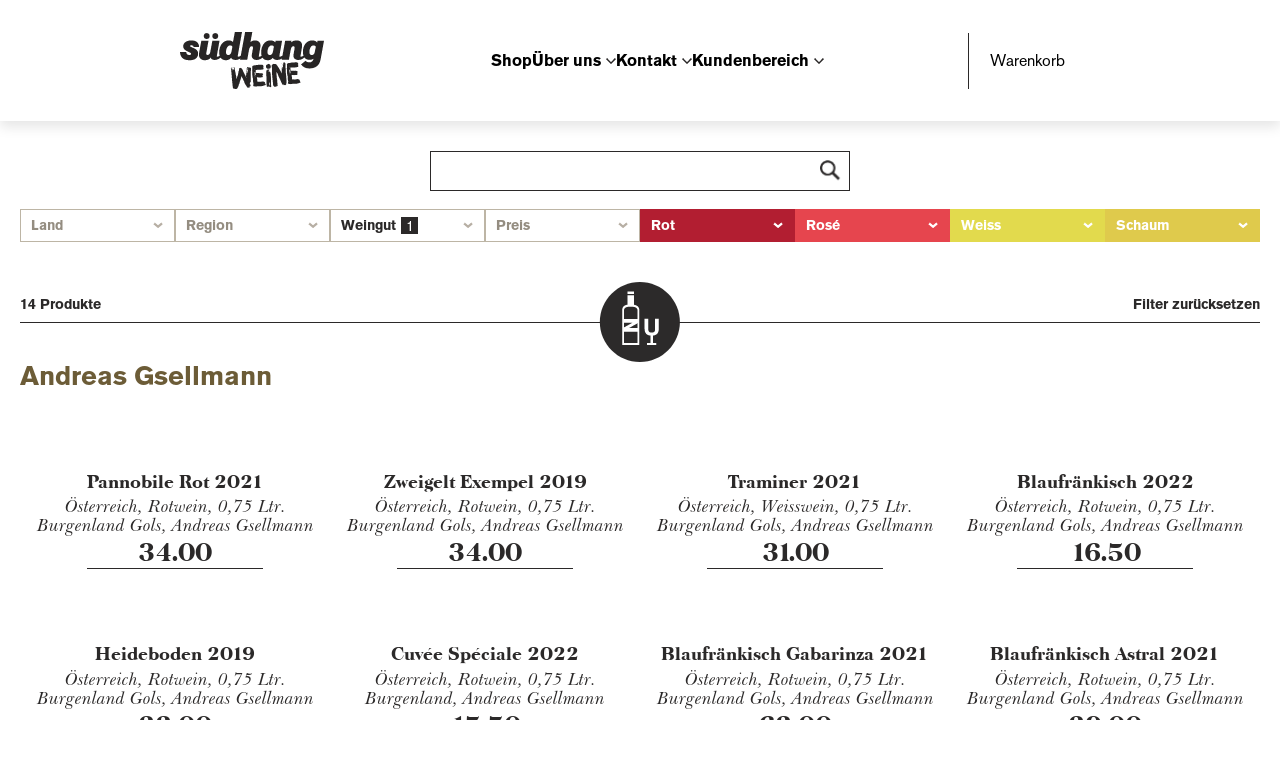

--- FILE ---
content_type: text/html; charset=UTF-8
request_url: https://shop.suedhang.com/weingut/andreas-gsellmann-815
body_size: 16144
content:
<!DOCTYPE html>
<html lang="de">
    <head>
        <meta charset="utf-8">
        <meta name="viewport" content="width=device-width, initial-scale=1">
        <meta name="csrf-token" content="XzSxM8wIQqvcrOxanKLYwYiiLRbGeS6m5QEut47u">
        <meta name="description" content="Pannobile Nachwuchs Andreas Gsellmann gibt sich mit Gutbewährtem noch lange nicht zufrieden:">

        <link rel="icon" type="image/png" href="/favicon/favicon-96x96.png" sizes="96x96" />
        <link rel="icon" type="image/svg+xml" href="/favicon/favicon.svg" />
        <link rel="shortcut icon" href="/favicon/favicon.ico" />
        <link rel="apple-touch-icon" sizes="180x180" href="/favicon/apple-touch-icon.png" />
        <meta name="apple-mobile-web-app-title" content="Südhang" />
        <link rel="manifest" href="/favicon/site.webmanifest" />

            <meta property="og:image" content="https://shop.suedhang.com/img/cache/opengraph/wineries/Weingut_23108___Gsellmann-02.jpg" />
   <link rel="canonical" href="https://shop.suedhang.com/weingut/andreas-gsellmann-815">
  
                    <title>Andreas Gsellmann - Burgenland - Südhang Shop - Zürich - Rüschlikon</title>
                <style>
            .hover:hover{
                cursor: pointer;
            }
        </style>

        <link rel="preload" as="style" href="https://shop.suedhang.com/build/assets/app.eb8f74b0.css" /><link rel="stylesheet" href="https://shop.suedhang.com/build/assets/app.eb8f74b0.css" />
    </head>
    <body>
        <div id="app">

            <header id="header">

    <nav>

        <div class="toggle" id="toggle"></div>
        <a href="https://suedhang.com" class="logo"><img src="/assets/img/suedhang_logo.svg" alt="südhang zürich rüschlikon"></a>

        <ul class="pages" id="pages">
            <li><a href="https://shop.suedhang.com" data-id="1" class="">Shop</a></li>
            <li><a href="" data-id="2" class="has-sub">Über uns</a></li>
            <li><a href="" data-id="3" class="has-sub">Kontakt</a></li>
            <li><a href="" data-id="4" class="has-sub">Kundenbereich</a></li>
        </ul>

        <a class="basket-icon" href="https://shop.suedhang.com/basket" >Warenkorb <basket-component baseurl='https://shop.suedhang.com' ref="basket"></basket-component></a>


    </nav>

    <div class="nav-content-wrapper">
        <div class="subnav" id="m1">
            <div class="nav-col">
               <label>Alle unsere Weine</label>
                <ul class="nav-level2">
                    <li><a href="https://shop.suedhang.comhttps://shop.suedhang.com">Shop</a></li>
                </ul>
            </div>
            <div class="nav-col nav-col2 searchform">
               <label>Weine suchen</label>
               <search-component ref="searchform"></search-component>
            </div>
        </div>
        <div class="subnav" id="m2">
            <div class="nav-col">
               <label>Über Südhang</label>
                <ul class="nav-level2">
                    <li><a href="https://suedhang.com/journal">Journal</a></li>
                    <li><a href="https://suedhang.com/ueber-uns">A propos Südhang</a></li>
                </ul>
            </div>
            <div class="nav-col">
               <label>Informationen</label>
                <ul class="nav-level2">
                    <li><a href="https://suedhang.com/kleingedrucktes">Kleingedrucktes</a></li>
                </ul>
            </div>
        </div>
        <div class="subnav" id="m3">
            <div class="nav-col">
               <label>Standorte:</label>
                <ul class="nav-level2">

                
                
                    
                    <li><a href="https://suedhang.com/laden-rueschlikon">Rüschlikon</a></li>
                    
                
                    
                    <li><a href="https://suedhang.com/laden-zuerich">Zürich</a></li>
                    
                
                    
                    <li><a href="https://suedhang.com/laden-oerlikon">Oerlikon</a></li>
                    
                
                    
                
                    
                
                                </ul>
                <br>
               <label>Kompagnons:</label>
                <ul class="nav-level2">
                    
                    
                        
                    
                        
                    
                        
                    
                        
                        <li><a href="https://www.minimetzg.com/" target="_blank">Mini Metzg</a></li>
                        
                    
                        
                        <li><a href="https://www.austernbar.ch/" target="_blank">Austernbar</a></li>
                        
                    
                                    </ul>

            </div>
            <div class="nav-col">
                <ul class="nav-level2">
                    <li><a href="https://suedhang.com/kontakt">Kontaktformular</a></li>
                </ul><br>

                

                <p class="info">Telefon: +41 44 724 48 48<br>
                <a href="mailto:office@suedhang.com">office@suedhang.com</a></p>
                            </div>
        </div>
        <div class="subnav" id="m4">
            <div class="nav-col">

                <login-component baseurl='https://shop.suedhang.com' csrf='XzSxM8wIQqvcrOxanKLYwYiiLRbGeS6m5QEut47u' route-login='/login' route-logout="/logout"></login-component>

            </div>
                        <div class="nav-col">
               <label>Neuer Kunde?</label>
                <ul class="nav-level2">
                    <li><a href="https://shop.suedhang.com/register">Registrieren</a></li>
                </ul>
            </div>
                                </div>
    </div>

</header>



            <main class="js-margin-header-height">

                

    <search-wide-component ref="searchform"  winery="815"></search-wide-component>

    <searchresults-component ref="results" title="Andreas Gsellmann" winery="815"></searchresults-component>


    <div class="inner-page">


        <div class="winery">
            <h1>Burgenland</h1>
            <div class="winery--text">
                <h4>Pannobile Nachwuchs Andreas Gsellmann gibt sich mit Gutbewährtem noch lange nicht zufrieden:</h4>
                Pannobile Mitglied Gsellmann gibt sich mit Gutbewährtem noch lange nicht zufrieden: «Wir arbeiten nach jeweils eigenen Regeln in autonomer Symbiose. Symbiotisch sind dabei Rückblick &amp; Vorschau, Realität &amp; Träumerei, innere Ruhe &amp; Tatendrang – vor allem aber Diskussion &amp; Fortschritt.»Andi ist jetzt Chef, er hat die Verantwortung über die Geschicke des Weinguts von seinem Vater Hans übernommen. Er hat den Mut und die Energie den Dingen auf den Grund zu gehen. Sein besonderes Interesse gilt dabei der Biodynamie - nicht etwa im esoterischen Sinn - er beobachtet, begreift und handelt. Dabei ist ihm der respektvolle Umgang mit allem was ihn umgibt Selbstverständlichkeit. Gekostet und diskutiert wird nicht nur im eigenen Familienbetrieb. Als Mitglieder von Pannobile und Respekt sucht sie den ständigen Diskurs mit Kollegen. Sie messen sich dabei an den Besten, profitieren voneinander und treiben, getrieben von Neugier, den nachhaltigen Fortschritt der Weinwirtschaft weiter. 
            </div>

        </div>
    </div>




                    <figure class="header-image">

    <div class="swiper  header-img  js-header-image ">
        <div class="swiper-wrapper">
                        <div class="swiper-slide">
                <img src="/img/cache/header/wineries/Weingut_23108___Gsellmann-02.jpg" />
            </div>
                        <div class="swiper-slide">
                <img src="/img/cache/header/wineries/Weingut_23108___Gsellmann-03.jpg" />
            </div>
                        <div class="swiper-slide">
                <img src="/img/cache/header/wineries/Weingut_23108___Gsellmann-01.jpg" />
            </div>
                    </div>
            </div>
    <figcaption>Andreas Gsellmann</figcaption>
</figure>


        <div id="regionmap" class="js-top-header-height">
        <a href="javascript:;" class="close-btn js-closemap" title="Close map"><img src="/assets/img/icon-cross.svg" /></a>
        <div class="map" id="google-map"></div>
        <div class="map-controls" id="google-map-controls">
            <a href="javascript:;" class="map-control map-control--locator">
                <span></span>
            </a>
            <a href="javascript:;" class="map-control map-control--zoom-in" id="mapZoomIn">
                <span></span>
                <span></span>
            </a>
            <a href="javascript:;" class="map-control map-control--zoom-out" id="mapZoomOut">
                <span></span>
            </a>
        </div>
        <div class="map-content">
            <nav class="region">
                <ul>
                   <li><a href="/weingut/weingut-stubits-813" data-location="winery-813" class="js-winery-nav-item " >1.&nbsp;&nbsp;Südburgenland, Weingut Stubits</a></li><li><a href="/weingut/tinhof-814" data-location="winery-814" class="js-winery-nav-item " >2.&nbsp;&nbsp;Burgenland, Tinhof</a></li><li><a href="/weingut/andreas-gsellmann-815" data-location="winery-815" class="js-winery-nav-item " >3.&nbsp;&nbsp;Burgenland, Andreas Gsellmann</a></li>
                </ul>
            </nav>
            <div class="title-country">Österreich</div>
            <h2 class="title-region">Burgenland</h2>
            <p class="summary"></p>
            <a class="btn btn-large btn-shutter-out btn2nd" href="/region/burgenland-508">
                Alle Weine aus<br><i>Burgenland</i><br>anzeigen
            </a>
        </div>
    </div>



            </main>

            <footer>
    <div class="bgblack">
        <div class="inner-page">

            


           <form class="js-cm-form newsletter" id="subForm" action="https://www.createsend.com/t/subscribeerror?description=" method="post" data-id="92D4C54F0FEC16E5ADC2B1904DE9ED1A9A0AF6C3A26FD7146253BD097A5E1E73667F4F051D2F8A87DC4F5B481421FC52F2698BFA18E4D887B3CF50E0FD6C622A"><input autoComplete="Email" id="fieldEmail" maxLength="200" name="cm-jrltilt-jrltilt" placeholder="E-Mail-Adresse" required type="email" class="js-cm-email-input qa-input-email sc-gZMcBi dshyOS" /><button type="submit" class="js-cm-submit-button sc-brqgnP dwYSlG btn btn-shutter-out btn-shutter-black btn-medium btn2nd">ICH WILL INFORMIERT SEIN!</button></form>

            <nav class="footer">
                <ul>

                    <li class="highlight"><a href="https://shop.suedhang.com">Shop</a></li>
                    <li class="highlight"><a href="https://suedhang.com/journal">Journal</a></li>

                </ul>
                <ul>
                    <li><a href="https://shop.suedhang.com/login">Anmelden</a></li>
                    <li><a href="https://shop.suedhang.com/register">Registrieren</a></li>
                    <li><a href="https://shop.suedhang.com/user/profile">Mein Profil</a></li></ul>
                <ul>
                    <li><a href="https://shop.suedhang.com/history">Mein Weinkeller</a></li>
                </ul>
                <ul>

                    <li><a href="https://suedhang.com/ueber-uns">Über uns</a></li>
                    
                    
                        
                        <li><a href="https://suedhang.com/laden-rueschlikon">Rüschlikon</a></li>
                        
                    
                        
                        <li><a href="https://suedhang.com/laden-zuerich">Zürich</a></li>
                        
                    
                        
                        <li><a href="https://suedhang.com/laden-oerlikon">Oerlikon</a></li>
                        
                    
                        
                    
                        
                    
                                    </ul>
                <ul>

                    <li><a href="https://suedhang.com/kleingedrucktes">Kleingedrucktes</a></li>
                    <li><a href="https://suedhang.com/kontakt">Kontakt</a></li>

                </ul>
            </nav>

            <div class="utilities">
                <a href="https://suedhang.com" class="site-logo site-logo__footer"><img src="/assets/img/logo-suedhang-weine-neg.svg" /></a>
                <div class="social-media social-media__footer">
                    <a href="https://www.facebook.com/südhang-193465284028312" class="social-media__icon" target="_blank"><img src="/assets/img/icon-social-facebook-footer.svg" /></a>
                    <a href="mailto:office@suedhang.com?subject=suedhang.com" class="social-media__icon"><img src="/assets/img/icon-social-mail-footer.svg" /></a>
                </div>
            </div>
        </div>
    </div>
    <div class="copyright">
        <div class="inner-page">
            
             
                    </div>
    </div>
</footer>


        </div>


        <link rel="preload" as="style" href="https://shop.suedhang.com/build/assets/app.de8adbae.css" /><link rel="modulepreload" href="https://shop.suedhang.com/build/assets/app.24d35854.js" /><link rel="stylesheet" href="https://shop.suedhang.com/build/assets/app.de8adbae.css" /><script type="module" src="https://shop.suedhang.com/build/assets/app.24d35854.js"></script>
                <script
          src="https://maps.googleapis.com/maps/api/js?key=AIzaSyAKlprHl3O8q91v7zoVzW0bEOV7SA3ivOY&v=weekly"
          defer
        ></script>
        <script>

            var mapMarkers 	 = [{'title': 'Weingut Stubits', 'locationId': 'winery-813', 'lat': 47,14751, 'long': 16,38144, 'current': false },{'title': 'Tinhof', 'locationId': 'winery-814', 'lat': 47,8426615, 'long': 16,5241095, 'current': false },{'title': 'Andreas Gsellmann', 'locationId': 'winery-815', 'lat': 47,9007263, 'long': 16,9043102, 'current': false }];

        </script>
x
        
        <!-- createsend -->
        <script type="text/javascript" src="https://js.createsend1.com/javascript/copypastesubscribeformlogic.js"></script>
        <!-- createsend -->
        <!-- Livewire Scripts -->

<script src="/livewire/livewire.js?id=90730a3b0e7144480175" data-turbo-eval="false" data-turbolinks-eval="false" ></script>
<script data-turbo-eval="false" data-turbolinks-eval="false" >
    if (window.livewire) {
	    console.warn('Livewire: It looks like Livewire\'s @livewireScripts JavaScript assets have already been loaded. Make sure you aren\'t loading them twice.')
	}

    window.livewire = new Livewire();
    window.livewire.devTools(true);
    window.Livewire = window.livewire;
    window.livewire_app_url = '';
    window.livewire_token = 'XzSxM8wIQqvcrOxanKLYwYiiLRbGeS6m5QEut47u';

	/* Make sure Livewire loads first. */
	if (window.Alpine) {
	    /* Defer showing the warning so it doesn't get buried under downstream errors. */
	    document.addEventListener("DOMContentLoaded", function () {
	        setTimeout(function() {
	            console.warn("Livewire: It looks like AlpineJS has already been loaded. Make sure Livewire\'s scripts are loaded before Alpine.\\n\\n Reference docs for more info: http://laravel-livewire.com/docs/alpine-js")
	        })
	    });
	}

	/* Make Alpine wait until Livewire is finished rendering to do its thing. */
    window.deferLoadingAlpine = function (callback) {
        window.addEventListener('livewire:load', function () {
            callback();
        });
    };

    let started = false;

    window.addEventListener('alpine:initializing', function () {
        if (! started) {
            window.livewire.start();

            started = true;
        }
    });

    document.addEventListener("DOMContentLoaded", function () {
        if (! started) {
            window.livewire.start();

            started = true;
        }
    });
</script>
        

    </body>
</html>


--- FILE ---
content_type: text/css
request_url: https://shop.suedhang.com/build/assets/app.eb8f74b0.css
body_size: 162710
content:
@charset "UTF-8";@font-face{font-family:sh-serifbold;src:url(/build/assets/BaskervilleSerial-Heavy.5ee74aaa.eot);src:url(/build/assets/BaskervilleSerial-Heavy.5ee74aaa.eot?#iefix) format("embedded-opentype"),url(/build/assets/BaskervilleSerial-Heavy.829cc46d.woff) format("woff"),url(/public/assets/fonts/BaskervilleSerial-Heavy.svg#BaskervilleSerial-Heavy) format("svg")}@font-face{font-family:sh-serif;src:url(/build/assets/ITCNewBaskerville.b1e2ac90.eot);src:url(/build/assets/ITCNewBaskerville.b1e2ac90.eot?#iefix) format("embedded-opentype"),url(/build/assets/ITCNewBaskerville.314dff2b.woff) format("woff"),url(/build/assets/ITCNewBaskerville.ef566080.svg#ITCNewBaskerville) format("svg")}@font-face{font-family:sh-serifitalic;src:url(/build/assets/ITCNewBaskervilleItalic.404e7a77.eot);src:url(/build/assets/ITCNewBaskervilleItalic.404e7a77.eot?#iefix) format("embedded-opentype"),url(/build/assets/ITCNewBaskervilleItalic.439b3b02.woff) format("woff"),url(/build/assets/ITCNewBaskervilleItalic.3fbff767.svg#ITCNewBaskervilleItalic) format("svg")}@font-face{font-family:sh-sans;src:url(/build/assets/AkzidGroBEReg.a2ad35b7.eot);src:url(/build/assets/AkzidGroBEReg.a2ad35b7.eot?#iefix) format("embedded-opentype"),url(/build/assets/AkzidGroBEReg.ad93d83d.woff) format("woff"),url(/build/assets/AkzidGroBEReg.e3b0c442.svg#AkzidGroBEReg) format("svg")}@font-face{font-family:sh-sansbold;src:url(/build/assets/AkzidGroBEBol.9f74784e.eot);src:url(/build/assets/AkzidGroBEBol.9f74784e.eot?#iefix) format("embedded-opentype"),url(/build/assets/AkzidGroBEBol.86dcfee4.woff) format("woff"),url(/build/assets/AkzidGroBEBol.974dac0d.svg#AkzidGroBEBol) format("svg")}@font-face{font-family:sh-helvetica-heavy;src:url(/build/assets/HelveNeuHea.a36c02bb.eot);src:url(/build/assets/HelveNeuHea.a36c02bb.eot?#iefix) format("embedded-opentype"),url(/build/assets/HelveNeuHea.392b2ada.woff) format("woff"),url(/build/assets/HelveNeuHea.513f1d5a.svg#HelveNeuHea) format("svg")}@font-face{font-family:sh-helvetica-bold;src:url(/build/assets/HelveNeuBol.056d2639.eot);src:url(/build/assets/HelveNeuBol.056d2639.eot?#iefix) format("embedded-opentype"),url(/build/assets/HelveNeuBol.5b2d28b8.woff) format("woff"),url(/build/assets/HelveNeuBol.e22b4e8d.svg#HelveNeuBol) format("svg")}@font-face{font-family:sh-coremellow-bold;src:url(/build/assets/CoreMellow65Bold.18647010.eot);src:url(/build/assets/CoreMellow65Bold.18647010.eot?#iefix) format("embedded-opentype"),url(/build/assets/CoreMellow65Bold.664cbc68.woff) format("woff"),url(/public/assets/fonts/CoreMellow65Bold.svgCoreMellow65Bold) format("svg")}footer .bgblack{background-color:#2b2929;color:#fff}footer .inner-page{margin-top:0;margin-bottom:0}footer .newsletter{padding:1.5em 0;text-align:center}footer .newsletter input{margin-right:1em;background-color:transparent;border:1px solid #FFFFFF;width:300px;padding:.3em .6em}footer .newsletter input::-moz-placeholder{color:#fff;opacity:1}footer .newsletter input::placeholder{color:#fff;opacity:1}@media only screen and (max-width: 719px){footer .newsletter input{width:100%}footer .newsletter .btn{width:100%;margin-top:1em}}footer nav{border-top:1px solid #FFF;border-bottom:1px solid #FFF;font-family:sh-serifbold,Georgia,serif;font-style:normal;font-weight:400;font-stretch:normal;-webkit-font-smoothing:antialiased;-moz-osx-font-smoothing:grayscale;text-align:center;padding:1em 0;font-size:21px;line-height:1.1}@media screen and (min-width: 720px){footer nav{font-size:28px;line-height:1.1}}@media screen and (min-width: 1024px){footer nav{font-size:30px;line-height:1.1}}@media screen and (min-width: 1300px){footer nav{font-size:32px;line-height:1.1}}footer nav ul li{display:inline-block;padding:.1em .15em}footer nav ul li.highlight a{color:#9d865e}footer nav ul li:not(:last-child):after{content:"/";margin-left:.3em}footer .utilities{display:flex;justify-content:space-between;padding:1.5em 0 2.5em}footer .utilities .social-media{display:flex}footer .utilities .social-media .social-media__icon{border-radius:50%;background-color:#9d865e;width:2.5em;height:2.5em;margin-left:1em}footer .copyright{padding:1em 0;font-family:sh-serifitalic,Times,serif;font-style:normal;font-weight:400;font-stretch:normal;font-size:12px;line-height:1.1}@media screen and (min-width: 720px){footer .copyright{font-size:12px;line-height:1.1}}@media screen and (min-width: 1024px){footer .copyright{font-size:13px;line-height:1.1}}@media screen and (min-width: 1300px){footer .copyright{font-size:14px;line-height:1.1}}header{background-color:#fff;position:fixed;z-index:10000;width:100%;padding:2em 0;box-shadow:0 6px 12px #0000001a;max-height:100%;overflow:auto}@media only screen and (max-width: 1023px){header{padding:1em 0}}header nav{display:flex;justify-content:space-between}@media only screen and (max-width: 1023px){header nav{flex-direction:row-reverse}}header nav .toggle{display:none;cursor:pointer;background-image:url(/build/assets/burger.ed7c480c.svg);background-size:contain;background-repeat:no-repeat;background-position:center center;width:1.5em;height:1.5em}@media only screen and (max-width: 1023px){header nav .toggle{display:block;margin-left:4em}}header nav .pages{display:flex;justify-content:space-between;gap:1.5em}header nav .pages>*{align-self:center}@media only screen and (max-width: 1023px){header nav .pages{display:none;position:fixed;width:100%;background-color:#fff;justify-content:flex-start;top:100px;left:0;right:0;bottom:0;padding:20px;font-size:5vw;font-size:min(6vw,34px)}header nav .pages a{text-align:left;align-self:auto;display:inline-block;padding:.1em 0;letter-spacing:-.01em}}header nav a{align-self:center;display:inline-block;font-family:sh-sansbold,Helvetica,Verdana,sans-serif;font-style:normal;font-weight:400;font-stretch:normal;-webkit-font-smoothing:antialiased;-moz-osx-font-smoothing:grayscale;position:relative}header nav a:hover:after{position:absolute;content:"";height:1px;background-color:#2b2929;bottom:-1px;left:0;right:15px}header nav a.search:before{content:"";background-image:url(/build/assets/icon_lupe.f07b9c9c.svg);background-repeat:no-repeat;background-size:contain;background-position:center center;height:.9em;width:.9em;transform:translateY(2px);display:inline-block;margin-right:.4em}@media only screen and (max-width: 1023px){header nav a.search:before{position:absolute;right:.65em}header nav a.search{padding-right:2.5em!important}header nav a.logo{width:26%}}header nav a.logo img{width:144px}header nav a.logo:hover:after{display:none}header nav a.has-sub{background-image:url(/build/assets/arrow-down.86451d00.svg);background-repeat:no-repeat;background-size:10px;background-position:center right;padding-right:15px}@media only screen and (max-width: 1023px){header nav a.has-sub{background-size:.3em;padding-right:.75em;background-image:url(/build/assets/arrow-right-black.ea570cb4.svg)}}header nav a.basket-icon{font-family:sh-sans,Helvetica,Verdana,sans-serif;font-style:normal;font-weight:400;font-stretch:normal;-webkit-font-smoothing:antialiased;-moz-osx-font-smoothing:grayscale;text-align:left;cursor:pointer;width:110px;position:relative}header nav a.basket-icon:before{content:"";background-color:#2b2929;top:-1em;bottom:-1em;width:1px;position:absolute;left:-22px}header nav a.basket-icon:hover:after{bottom:0px}header nav a.basket-icon span{border-radius:50%;background-color:#2b2929;width:1.5em;height:1.5em;display:block;position:absolute;right:0;top:0;display:flex;justify-content:center;color:#fff;transition:all .3s}header nav a.basket-icon span>*{align-self:center;color:#fff;font-style:normal;font-size:.9em}header nav a.basket-icon span.animation{background-color:#e7009d;transform:scale(1.5);transform-origin:center center}header .nav-content-wrapper .subnav{padding:4em 0 2em;left:100%;display:none}@media only screen and (max-width: 1023px){header .nav-content-wrapper .subnav{left:100%;display:block;position:fixed;z-index:1000;background-color:#fff;top:100px;padding:20px;right:0;width:100%;bottom:0;overflow-y:auto;transition:.3s left}header .nav-content-wrapper .subnav>div:not(:last-child){margin-bottom:3em}header .nav-content-wrapper .subnav>div:not(:last-child) .nav-level2{margin-bottom:2em}}header .nav-content-wrapper .subnav.show{display:flex;gap:3em;left:0%}@media only screen and (max-width: 1023px){header .nav-content-wrapper .subnav.show{display:block}}header .nav-content-wrapper .subnav .nav-col{min-width:30%}header .nav-content-wrapper .subnav .nav-col label{font-family:sh-serifitalic,Times,serif;font-style:normal;font-weight:400;font-stretch:normal;font-size:15px;line-height:1.1;margin-bottom:1em;display:block}@media screen and (min-width: 720px){header .nav-content-wrapper .subnav .nav-col label{font-size:17px;line-height:1.1}}@media screen and (min-width: 1024px){header .nav-content-wrapper .subnav .nav-col label{font-size:19px;line-height:1.1}}@media screen and (min-width: 1300px){header .nav-content-wrapper .subnav .nav-col label{font-size:20px;line-height:1.1}}@media only screen and (max-width: 1023px){header .nav-content-wrapper .subnav .nav-col label{font-size:min(4.8vw,33px)}}header .nav-content-wrapper .subnav .nav-col ul a,header .nav-content-wrapper .subnav .nav-col ul span.hover{font-family:sh-sansbold,Helvetica,Verdana,sans-serif;font-style:normal;font-weight:400;font-stretch:normal;-webkit-font-smoothing:antialiased;-moz-osx-font-smoothing:grayscale;font-size:18px;line-height:1.1;position:relative;display:inline-block;padding:.1em 0}@media screen and (min-width: 720px){header .nav-content-wrapper .subnav .nav-col ul a,header .nav-content-wrapper .subnav .nav-col ul span.hover{font-size:20px;line-height:1.1}}@media screen and (min-width: 1024px){header .nav-content-wrapper .subnav .nav-col ul a,header .nav-content-wrapper .subnav .nav-col ul span.hover{font-size:22px;line-height:1.1}}@media screen and (min-width: 1300px){header .nav-content-wrapper .subnav .nav-col ul a,header .nav-content-wrapper .subnav .nav-col ul span.hover{font-size:24px;line-height:1.1}}@media only screen and (max-width: 1023px){header .nav-content-wrapper .subnav .nav-col ul a,header .nav-content-wrapper .subnav .nav-col ul span.hover{font-size:min(6vw,34px)}}header .nav-content-wrapper .subnav .nav-col ul a:hover:after,header .nav-content-wrapper .subnav .nav-col ul span.hover:hover:after{position:absolute;content:"";height:1px;background-color:#2b2929;bottom:-1px;left:0;right:0px}header .nav-content-wrapper .subnav .nav-col.nav-col2{flex:1}header .nav-content-wrapper .subnav .search_input{border:1px solid #2b2929;width:100%;padding:10px 30px 10px 10px;margin-bottom:.6em;background-image:url(/build/assets/icon_lupe.f07b9c9c.svg);background-repeat:no-repeat;background-size:20px;background-position:center right 10px}header .login-wrapper{margin-top:2.4em}header .login-wrapper input{font-size:.8em;padding:.3em;width:100%;margin-bottom:1em}header .login-wrapper .forgot-password{font-family:sh-serif,Times,serif;font-style:normal;font-weight:400;font-stretch:normal;color:#6c5c37;font-size:15px;line-height:1.1;display:block;text-decoration:underline;margin-top:.75em}@media screen and (min-width: 720px){header .login-wrapper .forgot-password{font-size:14px;line-height:1.1}}@media screen and (min-width: 1024px){header .login-wrapper .forgot-password{font-size:14px;line-height:1.1}}@media screen and (min-width: 1300px){header .login-wrapper .forgot-password{font-size:14px;line-height:1.1}}@media only screen and (max-width: 1023px){header.showmenu nav .pages{display:block}header.showmenu nav .toggle{background-image:url(/build/assets/burger-open.1a1d4238.svg);background-size:1em}}body.openmenu{height:100%;overflow:hidden;width:calc(100% - 6px)}::-webkit-scrollbar{height:8px;width:8px}::-webkit-scrollbar-track{background-color:#fff;border-radius:0}::-webkit-scrollbar-thumb{background-color:#ddd}::-webkit-scrollbar-thumb:window-inactive{background-color:#ddd}main{padding-top:120px;color:#2b2929;padding-bottom:50px;min-height:600px}@media only screen and (max-width: 719px){main{padding-top:78px}}main .breadcrumbs{margin:20px 0;font-size:12px;line-height:1.1;font-family:sh-serifitalic,Times,serif;font-style:normal;font-weight:400;font-stretch:normal}@media screen and (min-width: 720px){main .breadcrumbs{font-size:13px;line-height:1.1}}@media screen and (min-width: 1024px){main .breadcrumbs{font-size:13px;line-height:1.1}}@media screen and (min-width: 1300px){main .breadcrumbs{font-size:14px;line-height:1.1}}main .breadcrumbs.has-border{border-bottom:1px solid #6c5c37;padding-bottom:.7em}main .breadcrumbs a{color:#959494;display:inline-block}main .breadcrumbs a:hover{text-decoration:underline}main .breadcrumbs a:not(:last-child):after{content:"\2013";display:inline-block;margin:0 .5em}main .breadcrumbs a:last-child{color:#2b2929;text-decoration:underline}@media only screen and (max-width: 1023px){main .breadcrumbs{visibility:hidden;margin:0;overflow:hidden;height:1em}}.searchmask,.productlist-wrapper{max-width:1440px;width:100%;margin:0 auto;padding-left:20px;padding-right:20px}.about-us-portraits{max-width:1200px;width:100%;margin:0 auto;padding-left:20px;padding-right:20px}.inner-page,.pagination:not(.vue),main>.section-header,.basket-outer,.product-detail,section.inner-text,header nav,header .nav-content-wrapper,main .inner-page,.page-wrapper-inner{max-width:960px;width:100%;margin:0 auto;padding-left:20px;padding-right:20px}.msg-title{font-family:sh-serifbold,Georgia,serif;font-style:normal;font-weight:400;font-stretch:normal;-webkit-font-smoothing:antialiased;-moz-osx-font-smoothing:grayscale;font-size:26px;line-height:1.1;text-align:center;max-width:475px;margin:0 auto 1em;color:#2b2929!important}@media screen and (min-width: 720px){.msg-title{font-size:28px;line-height:1.1}}@media screen and (min-width: 1024px){.msg-title{font-size:33px;line-height:1.1}}@media screen and (min-width: 1300px){.msg-title{font-size:35px;line-height:1.1}}.centered{text-align:center;margin:0 auto;max-width:600px}.serif{font-family:sh-serif,Times,serif;font-style:normal;font-weight:400;font-stretch:normal;font-size:17px;line-height:1.1}@media screen and (min-width: 720px){.serif{font-size:18px;line-height:1.1}}@media screen and (min-width: 1024px){.serif{font-size:18px;line-height:1.1}}@media screen and (min-width: 1300px){.serif{font-size:19px;line-height:1.1}}.small-link{color:#6c5c37;font-family:sh-serif,Times,serif;font-style:normal;font-weight:400;font-stretch:normal;font-size:14px;line-height:1.1}@media screen and (min-width: 720px){.small-link{font-size:15px;line-height:1.1}}@media screen and (min-width: 1024px){.small-link{font-size:16px;line-height:1.1}}@media screen and (min-width: 1300px){.small-link{font-size:16px;line-height:1.1}}section.inner-text{padding:0;font-family:sh-serif,Times,serif;font-style:normal;font-weight:400;font-stretch:normal;font-size:19px;line-height:1.15}@media only screen and (max-width: 719px){section.inner-text{padding:0 20px}}@media screen and (min-width: 720px){section.inner-text{font-size:17px;line-height:1.15}}@media screen and (min-width: 1024px){section.inner-text{font-size:18px;line-height:1.15}}@media screen and (min-width: 1300px){section.inner-text{font-size:19px;line-height:1.15}}section.inner-text .inner{padding:0 80px;margin:0 auto}@media only screen and (max-width: 719px){section.inner-text .inner{padding:0}}section.inner-text h1{font-size:55px;line-height:1;font-family:sh-serifbold,Georgia,serif;font-style:normal;font-weight:400;font-stretch:normal;-webkit-font-smoothing:antialiased;-moz-osx-font-smoothing:grayscale;color:#2b2929;margin-bottom:.4em}@media screen and (min-width: 720px){section.inner-text h1{font-size:60px;line-height:1}}@media screen and (min-width: 1024px){section.inner-text h1{font-size:65px;line-height:1}}@media screen and (min-width: 1300px){section.inner-text h1{font-size:70px;line-height:1}}section.inner-text h2{font-size:20px;line-height:1.2;font-family:sh-sansbold,Helvetica,Verdana,sans-serif;font-style:normal;font-weight:400;font-stretch:normal;-webkit-font-smoothing:antialiased;-moz-osx-font-smoothing:grayscale;color:#6c5c37;margin-bottom:1em}@media screen and (min-width: 720px){section.inner-text h2{font-size:18px;line-height:1.2}}@media screen and (min-width: 1024px){section.inner-text h2{font-size:19px;line-height:1.2}}@media screen and (min-width: 1300px){section.inner-text h2{font-size:20px;line-height:1.2}}section.inner-text h3{font-size:20px;line-height:1.2;font-family:sh-sansbold,Helvetica,Verdana,sans-serif;font-style:normal;font-weight:400;font-stretch:normal;-webkit-font-smoothing:antialiased;-moz-osx-font-smoothing:grayscale;color:#2b2929;margin-bottom:1em}section.inner-text ol{list-style-type:number}@media only screen and (max-width: 719px){section.inner-text ol{padding-left:20px}}section.inner-text ol li{margin-bottom:1.5em}section.inner-text ol li>p:first-child{font-size:20px;line-height:1.2;font-family:sh-sansbold,Helvetica,Verdana,sans-serif;font-style:normal;font-weight:400;font-stretch:normal;-webkit-font-smoothing:antialiased;-moz-osx-font-smoothing:grayscale;margin-bottom:.4em}@media screen and (min-width: 720px){section.inner-text ol li>p:first-child{font-size:18px;line-height:1.2}}@media screen and (min-width: 1024px){section.inner-text ol li>p:first-child{font-size:19px;line-height:1.2}}@media screen and (min-width: 1300px){section.inner-text ol li>p:first-child{font-size:20px;line-height:1.2}}section.inner-text ul{margin-bottom:1.5em;padding-left:1.5em}section.inner-text ul li{list-style-type:disc;padding-bottom:.4em}section.inner-text h3{font-size:20px;line-height:1.2;font-family:sh-sansbold,Helvetica,Verdana,sans-serif;font-style:normal;font-weight:400;font-stretch:normal;-webkit-font-smoothing:antialiased;-moz-osx-font-smoothing:grayscale;color:#2b2929;margin-bottom:.6em}@media screen and (min-width: 720px){section.inner-text h3{font-size:18px;line-height:1.2}}@media screen and (min-width: 1024px){section.inner-text h3{font-size:19px;line-height:1.2}}@media screen and (min-width: 1300px){section.inner-text h3{font-size:20px;line-height:1.2}}section.inner-text h3:not(:first-child){margin-top:1.5em}section.inner-text p:not(:last-child){margin-bottom:1em}section.inner-text a{text-decoration:underline}section.inner-text strong{font-family:sh-serifbold,Georgia,serif;font-style:normal;font-weight:400;font-stretch:normal;-webkit-font-smoothing:antialiased;-moz-osx-font-smoothing:grayscale}section.inner-text em,section.inner-text italic{font-family:sh-serifitalic,Times,serif;font-style:normal;font-weight:400;font-stretch:normal}section.inner-text table{margin-bottom:2em}section.inner-text table td{padding-right:1.5em}.corporate>*:first-child:not(.nomargin){margin-top:30px}.corporate section{margin-bottom:4vw}@media only screen and (max-width: 719px){.corporate section{margin-bottom:8vw}}.clearfix{width:100%;display:block}.clearfix:after{display:block;clear:both;content:" ";width:100%}header .nav-content-wrapper .subnav .nav-col .form .search-wrapper{display:flex;gap:3em;justify-content:space-between;margin-top:2em}@media only screen and (max-width: 719px){header .nav-content-wrapper .subnav .nav-col .form .search-wrapper{flex-direction:column;gap:1.5em}}header .nav-content-wrapper .subnav .nav-col .form .select{margin-bottom:1em}header .nav-content-wrapper .subnav .nav-col .form .select>label{width:270px;border:1px solid #948D81;background-color:transparent;color:#948d81;background-image:url(/build/assets/arrow-down-beige.ffc028ce.svg);background-repeat:no-repeat;background-size:8px;background-position:center right 12px;padding:7px 10px;height:auto;box-shadow:1px 1px 4px #0003;font-family:sh-sansbold,Helvetica,Verdana,sans-serif;font-style:normal;font-weight:400;font-stretch:normal;-webkit-font-smoothing:antialiased;-moz-osx-font-smoothing:grayscale;font-size:17px;line-height:1.1}@media only screen and (max-width: 719px){header .nav-content-wrapper .subnav .nav-col .form .select>label{width:100%}}@media screen and (min-width: 720px){header .nav-content-wrapper .subnav .nav-col .form .select>label{font-size:14px;line-height:1.1}}@media screen and (min-width: 1024px){header .nav-content-wrapper .subnav .nav-col .form .select>label{font-size:15px;line-height:1.1}}@media screen and (min-width: 1300px){header .nav-content-wrapper .subnav .nav-col .form .select>label{font-size:16px;line-height:1.1}}header .nav-content-wrapper .subnav .nav-col .form .select>label.active{color:#2b2929}header .nav-content-wrapper .subnav .nav-col .form .select ul{padding:10px;position:absolute;max-height:250px;display:none;border:1px solid #948D81;width:270px;background-color:#fff;overflow:auto;z-index:300}header .nav-content-wrapper .subnav .nav-col .form .select ul.show{display:block;margin-top:-1em;transform:translateY(-1px)}@media only screen and (max-width: 719px){header .nav-content-wrapper .subnav .nav-col .form .select ul li{padding:.2em 0}}header .nav-content-wrapper .subnav .nav-col .form .select ul li label{font-family:sh-sans,Helvetica,Verdana,sans-serif;font-style:normal;font-weight:400;font-stretch:normal;-webkit-font-smoothing:antialiased;-moz-osx-font-smoothing:grayscale;font-size:17px;line-height:1.1;margin-bottom:.2em}@media screen and (min-width: 720px){header .nav-content-wrapper .subnav .nav-col .form .select ul li label{font-size:14px;line-height:1.1}}@media screen and (min-width: 1024px){header .nav-content-wrapper .subnav .nav-col .form .select ul li label{font-size:15px;line-height:1.1}}@media screen and (min-width: 1300px){header .nav-content-wrapper .subnav .nav-col .form .select ul li label{font-size:16px;line-height:1.1}}header .nav-content-wrapper .subnav .nav-col .form .select ul li input{margin-right:.5em}header .nav-content-wrapper .subnav .nav-col .form label.italic{font-family:sh-serifitalic,Times,serif;font-style:normal;font-weight:400;font-stretch:normal}header .nav-content-wrapper .subnav .nav-col .form .winetype{display:flex}header .nav-content-wrapper .subnav .nav-col .form .selector label{font-family:sh-sansbold,Helvetica,Verdana,sans-serif;font-style:normal;font-weight:400;font-stretch:normal;-webkit-font-smoothing:antialiased;-moz-osx-font-smoothing:grayscale;font-size:17px;line-height:1.1}@media screen and (min-width: 720px){header .nav-content-wrapper .subnav .nav-col .form .selector label{font-size:14px;line-height:1.1}}@media screen and (min-width: 1024px){header .nav-content-wrapper .subnav .nav-col .form .selector label{font-size:15px;line-height:1.1}}@media screen and (min-width: 1300px){header .nav-content-wrapper .subnav .nav-col .form .selector label{font-size:16px;line-height:1.1}}@media only screen and (max-width: 719px){header .nav-content-wrapper .subnav .nav-col .form .selector li{padding:.2em 0}}header .nav-content-wrapper .subnav .nav-col .form .selector li label{font-family:sh-sans,Helvetica,Verdana,sans-serif;font-style:normal;font-weight:400;font-stretch:normal;-webkit-font-smoothing:antialiased;-moz-osx-font-smoothing:grayscale;font-size:17px;line-height:1.1;margin-bottom:.2em;cursor:pointer}@media screen and (min-width: 720px){header .nav-content-wrapper .subnav .nav-col .form .selector li label{font-size:14px;line-height:1.1}}@media screen and (min-width: 1024px){header .nav-content-wrapper .subnav .nav-col .form .selector li label{font-size:15px;line-height:1.1}}@media screen and (min-width: 1300px){header .nav-content-wrapper .subnav .nav-col .form .selector li label{font-size:16px;line-height:1.1}}header .nav-content-wrapper .subnav .nav-col .form .selector li.title{font-family:sh-sansbold,Helvetica,Verdana,sans-serif;font-style:normal;font-weight:400;font-stretch:normal;-webkit-font-smoothing:antialiased;-moz-osx-font-smoothing:grayscale;padding-bottom:.8em}header .nav-content-wrapper .subnav .nav-col .form .selector .selector-round-toggle{height:30px;width:30px;display:inline-block;border-radius:50%;-webkit-border-radius:50%;-moz-border-radius:50%;padding:0;margin:0 15px 0 0;min-height:auto;border:none;display:flex;justify-content:center}header .nav-content-wrapper .subnav .nav-col .form .selector .selector-round-toggle span{align-self:center;color:#fff;font-family:sh-sansbold,Helvetica,Verdana,sans-serif;font-style:normal;font-weight:400;font-stretch:normal;-webkit-font-smoothing:antialiased;-moz-osx-font-smoothing:grayscale}header .nav-content-wrapper .subnav .nav-col .form .selector .selector-round-toggle.selector__red{background-color:#b31d31}header .nav-content-wrapper .subnav .nav-col .form .selector .selector-round-toggle.selector__rose{background-color:#e6464e}header .nav-content-wrapper .subnav .nav-col .form .selector .selector-round-toggle.selector__white{background-color:#e2da4d}header .nav-content-wrapper .subnav .nav-col .form .selector .selector-round-toggle.selector__sparkling{background-color:#dfca4c}header .nav-content-wrapper .subnav .nav-col .form .selector ul{display:none;padding:10px;position:absolute;border:1px solid #948D81;width:270px;background-color:#fff;margin-top:1em;z-index:300}header .nav-content-wrapper .subnav .nav-col .form .selector ul.show{display:block}header .nav-content-wrapper .subnav .nav-col .form .results{font-family:sh-sansbold,Helvetica,Verdana,sans-serif;font-style:normal;font-weight:400;font-stretch:normal;-webkit-font-smoothing:antialiased;-moz-osx-font-smoothing:grayscale;display:block;margin-top:1.5em;font-size:1.3em}header .nav-content-wrapper .subnav .nav-col .form .results i{display:block;font-size:.8em;font-style:normal}header .nav-content-wrapper .subnav .nav-col .form .btn-wrapper{text-align:center;margin-top:2em;padding-bottom:3em}@media only screen and (max-width: 719px){header .nav-content-wrapper .subnav .nav-col .form .btn-wrapper{padding-bottom:35vh}}.productlist-wrapper .productlist{margin:2em auto 0;text-align:center}.productlist-wrapper .productlist.flex{display:flex;justify-content:center}.productlist-wrapper .productlist .productlist--item,.productlist-wrapper .productlist .grid-sizer{width:20%}@media only screen and (max-width: 1299px){.productlist-wrapper .productlist .productlist--item,.productlist-wrapper .productlist .grid-sizer{width:25%}}@media only screen and (max-width: 1023px){.productlist-wrapper .productlist .productlist--item,.productlist-wrapper .productlist .grid-sizer{width:33%}}@media only screen and (max-width: 719px){.productlist-wrapper .productlist .productlist--item,.productlist-wrapper .productlist .grid-sizer{width:50%}}@media only screen and (max-width: 579px){.productlist-wrapper .productlist .productlist--item,.productlist-wrapper .productlist .grid-sizer{width:100%}.productlist-wrapper .productlist .productlist--item.more-products-mode,.productlist-wrapper .productlist .grid-sizer.more-products-mode{width:50%}}.productlist-wrapper .productlist .productlist--item{font-family:sh-serifitalic,Times,serif;font-style:normal;font-weight:400;font-stretch:normal}.productlist-wrapper .productlist .productlist--item a{padding:.5em .5em 3em;display:block;text-align:center;position:relative}.productlist-wrapper .productlist .productlist--item a:hover{text-decoration:none}.productlist-wrapper .productlist .productlist--item figure{height:auto;margin:0 auto;transition:transform .3s;background-repeat:no-repeat;background-position:bottom center;background-size:contain;width:55%}@media only screen and (min-width: 580px){.productlist-wrapper .productlist .productlist--item figure{aspect-ratio:1/2}}@media only screen and (max-width: 579px){.productlist-wrapper .productlist .productlist--item figure{background:none!important}}.productlist-wrapper .productlist .productlist--item figure img{height:auto;margin:0 auto;display:none}@media only screen and (max-width: 579px){.productlist-wrapper .productlist .productlist--item figure img{display:block}}.productlist-wrapper .productlist .productlist--item figure img{width:55%}@media only screen and (min-width: 580px){.productlist-wrapper .productlist .productlist--item figure.size-1{width:88%}.productlist-wrapper .productlist .productlist--item figure.size-1 img{width:88%}.productlist-wrapper .productlist .productlist--item figure.size-2{width:70%}.productlist-wrapper .productlist .productlist--item figure.size-2 img{width:70%}.productlist-wrapper .productlist .productlist--item figure.size-3{width:55%}.productlist-wrapper .productlist .productlist--item figure.size-3 img{width:55%}}@media only screen and (max-width: 579px){.productlist-wrapper .productlist .productlist--item figure.size-1,.productlist-wrapper .productlist .productlist--item figure.size-2,.productlist-wrapper .productlist .productlist--item figure.size-3{width:65%}}.productlist-wrapper .productlist .productlist--item p{font-size:17px;line-height:1.1;padding:.3em 0}@media screen and (min-width: 720px){.productlist-wrapper .productlist .productlist--item p{font-size:17px;line-height:1.1}}@media screen and (min-width: 1024px){.productlist-wrapper .productlist .productlist--item p{font-size:18px;line-height:1.1}}@media screen and (min-width: 1300px){.productlist-wrapper .productlist .productlist--item p{font-size:19px;line-height:1.1}}.productlist-wrapper .productlist .productlist--item h3{font-family:sh-serifbold,Georgia,serif;font-style:normal;font-weight:400;font-stretch:normal;-webkit-font-smoothing:antialiased;-moz-osx-font-smoothing:grayscale;font-size:17px;line-height:1.1;margin-top:.7em}@media screen and (min-width: 720px){.productlist-wrapper .productlist .productlist--item h3{font-size:17px;line-height:1.1}}@media screen and (min-width: 1024px){.productlist-wrapper .productlist .productlist--item h3{font-size:18px;line-height:1.1}}@media screen and (min-width: 1300px){.productlist-wrapper .productlist .productlist--item h3{font-size:19px;line-height:1.1}}.productlist-wrapper .productlist .productlist--item .text{transition:.3s transform;margin-top:20px}.productlist-wrapper .productlist .productlist--item .price{font-size:21px;line-height:1.1;font-family:sh-serifbold,Georgia,serif;font-style:normal;font-weight:400;font-stretch:normal;-webkit-font-smoothing:antialiased;-moz-osx-font-smoothing:grayscale;margin-top:.2em;margin-bottom:.2em}@media screen and (min-width: 720px){.productlist-wrapper .productlist .productlist--item .price{font-size:22px;line-height:1.1}}@media screen and (min-width: 1024px){.productlist-wrapper .productlist .productlist--item .price{font-size:24px;line-height:1.1}}@media screen and (min-width: 1300px){.productlist-wrapper .productlist .productlist--item .price{font-size:26px;line-height:1.1}}.productlist-wrapper .productlist .productlist--item .price:after{background-color:#2b2929;content:"";display:block;height:1px;margin:auto;width:60%;transition:width .25s ease,background-color .05s ease}.productlist-wrapper .productlist .productlist--item a:hover .price:after{width:0}.productlist-wrapper .productlist .productlist--item a:hover img{-moz-transform:scale(.95);-ms-transform:scale(.95);-webkit-transform:scale(.95)}.productlist-wrapper .productlist .productlist--item a:hover .text{transform:translateY(-10px)}.productlist-wrapper.count1 .productlist{max-width:300px}.productlist-wrapper.count1 .productlist--item,.productlist-wrapper.count1 .grid-sizer{width:100%!important}.productlist-wrapper.count2 .productlist{max-width:600px}@media only screen and (min-width: 720px){.productlist-wrapper.count2 .productlist--item,.productlist-wrapper.count2 .grid-sizer{width:50%!important}}.productlist-wrapper.count3 .productlist{max-width:900px}@media only screen and (min-width: 1024px){.productlist-wrapper.count3 .productlist--item,.productlist-wrapper.count3 .grid-sizer{width:33%!important}}.productlist-wrapper.count4 .productlist{max-width:1200px}@media only screen and (min-width: 1300px){.productlist-wrapper.count4 .productlist--item,.productlist-wrapper.count4 .grid-sizer{width:25%!important}}.productlist-wrapper .search-info{margin-bottom:50px}.productlist-wrapper .search-info .title{padding-bottom:.15em}@media only screen and (max-width: 1023px){.productlist-wrapper .search-info .title{margin-top:.7em}}.productlist-wrapper .search-info .title,.productlist-wrapper .search-info .search-criteria-vue{text-align:left}.productlist-wrapper .search-info .title ul,.productlist-wrapper .search-info .search-criteria-vue ul{display:inline-block;font-size:14px}.productlist-wrapper .search-info .title ul:not(:last-child):after,.productlist-wrapper .search-info .search-criteria-vue ul:not(:last-child):after{content:"";height:1px;width:.6em;opacity:.6;display:inline-block;background-color:#2b2929;vertical-align:middle;margin-right:.7em}.productlist-wrapper .search-info .title li,.productlist-wrapper .search-info .title .winebodies span,.productlist-wrapper .search-info .search-criteria-vue li,.productlist-wrapper .search-info .search-criteria-vue .winebodies span{display:inline-block;font-family:sh-serifitalic,Times,serif;font-style:normal;font-weight:400;font-stretch:normal;padding-right:.7em}.productlist-wrapper .search-info .title .winebodies:not(:last-child):after,.productlist-wrapper .search-info .search-criteria-vue .winebodies:not(:last-child):after{content:"";height:1px;width:.6em;opacity:.6;display:inline-block;background-color:#2b2929;vertical-align:middle;margin-left:.7em}.productlist-wrapper .search-info .title .winebodies>*:not(:last-child):not(:first-child),.productlist-wrapper .search-info .search-criteria-vue .winebodies>*:not(:last-child):not(:first-child){margin-right:.7em}.product-detail .product-detail--grid{gap:2em;border-bottom:3px solid #2b2929}@media only screen and (min-width: 720px){.product-detail .product-detail--grid{display:flex}}.product-detail .double-line{position:relative;padding-bottom:.15em;border-bottom:5px solid #6c5c37}.product-detail .double-line:after{content:"";position:absolute;height:1px;background-color:#6c5c37;width:100%;left:0px;bottom:-10px}.product-detail .product-detail--image figure{height:auto;margin:0 auto 1.5em;transition:transform .3s;background-repeat:no-repeat;background-position:top center;background-size:contain}@media only screen and (min-width: 720px){.product-detail .product-detail--image figure{aspect-ratio:1/2}}@media only screen and (max-width: 719px){.product-detail .product-detail--image figure{background:none!important}}.product-detail .product-detail--image figure img{width:100%;height:auto;display:none}@media only screen and (max-width: 719px){.product-detail .product-detail--image figure img{display:block;margin:0 auto;max-width:50%}}@media only screen and (min-width: 720px){.product-detail .product-detail--image{width:33%;border-bottom:0;padding-bottom:0}.product-detail .product-detail--image img{width:100%}.product-detail .product-detail--image:after{display:none}}@media only screen and (max-width: 719px){.product-detail .product-detail--image{padding:30px}}.product-detail h1{font-family:sh-serifbold,Georgia,serif;font-style:normal;font-weight:400;font-stretch:normal;-webkit-font-smoothing:antialiased;-moz-osx-font-smoothing:grayscale;font-size:38px;line-height:1.1}@media screen and (min-width: 720px){.product-detail h1{font-size:45px;line-height:1.1}}@media screen and (min-width: 1024px){.product-detail h1{font-size:55px;line-height:1.1}}@media screen and (min-width: 1300px){.product-detail h1{font-size:60px;line-height:1.1}}.product-detail h1 i{display:block;color:#bdb5a5;font-family:sh-helvetica-heavy,Helvetica,Verdana,sans-serif;font-style:normal;font-weight:400;font-stretch:normal;-webkit-font-smoothing:antialiased;-moz-osx-font-smoothing:grayscale;font-size:60px;line-height:1.1;margin-top:-.2em}@media screen and (min-width: 720px){.product-detail h1 i{font-size:80px;line-height:1.1}}@media screen and (min-width: 1024px){.product-detail h1 i{font-size:90px;line-height:1.1}}@media screen and (min-width: 1300px){.product-detail h1 i{font-size:100px;line-height:1.1}}.product-detail h1.mobile-view{display:none}@media only screen and (max-width: 719px){.product-detail h1.desktop-view{display:none}.product-detail h1.mobile-view{display:block}}@media only screen and (min-width: 720px){.product-detail .product-detail--description{width:66%}}.product-detail .product-detail--description h3{font-family:sh-sans,Helvetica,Verdana,sans-serif;font-style:normal;font-weight:400;font-stretch:normal;-webkit-font-smoothing:antialiased;-moz-osx-font-smoothing:grayscale;font-size:16px;line-height:1.1;margin-top:1em;margin-bottom:.35em}@media screen and (min-width: 720px){.product-detail .product-detail--description h3{font-size:16px;line-height:1.1}}@media screen and (min-width: 1024px){.product-detail .product-detail--description h3{font-size:17px;line-height:1.1}}@media screen and (min-width: 1300px){.product-detail .product-detail--description h3{font-size:18px;line-height:1.1}}.product-detail .product-detail--description h2{font-family:sh-serifbold,Georgia,serif;font-style:normal;font-weight:400;font-stretch:normal;-webkit-font-smoothing:antialiased;-moz-osx-font-smoothing:grayscale;font-size:22px;line-height:1.1;border-bottom:1px solid #2b2929;padding-bottom:.3em}@media screen and (min-width: 720px){.product-detail .product-detail--description h2{font-size:26px;line-height:1.1}}@media screen and (min-width: 1024px){.product-detail .product-detail--description h2{font-size:28px;line-height:1.1}}@media screen and (min-width: 1300px){.product-detail .product-detail--description h2{font-size:30px;line-height:1.1}}.product-detail .product-detail--description h4{padding-top:.4em}.product-detail .product-detail--description ul{font-family:sh-serif,Times,serif;font-style:normal;font-weight:400;font-stretch:normal;font-size:17px;line-height:1.1;padding-bottom:1em;margin-top:1em}@media screen and (min-width: 720px){.product-detail .product-detail--description ul{font-size:18px;line-height:1.1}}@media screen and (min-width: 1024px){.product-detail .product-detail--description ul{font-size:18px;line-height:1.1}}@media screen and (min-width: 1300px){.product-detail .product-detail--description ul{font-size:19px;line-height:1.1}}.product-detail .product-detail--description ul label{font-family:sh-serifitalic,Times,serif;font-style:normal;font-weight:400;font-stretch:normal;width:30%}.product-detail .product-detail--description ul span{width:70%}.product-detail .product-detail--description ul li{display:flex;gap:1em;border-top:1px solid #2b2929;padding:.2em 0}.product-detail .price-block{display:flex;justify-content:space-between;padding-top:10px;padding-bottom:2em}.product-detail .price-block .single-price{font-family:sh-serifbold,Georgia,serif;font-style:normal;font-weight:400;font-stretch:normal;-webkit-font-smoothing:antialiased;-moz-osx-font-smoothing:grayscale;font-size:29px;line-height:1.1;color:#6c5c37;width:25%}@media screen and (min-width: 720px){.product-detail .price-block .single-price{font-size:32px;line-height:1.1}}@media screen and (min-width: 1024px){.product-detail .price-block .single-price{font-size:34px;line-height:1.1}}@media screen and (min-width: 1300px){.product-detail .price-block .single-price{font-size:36px;line-height:1.1}}@media only screen and (max-width: 719px){.product-detail .price-block .single-price{width:100%}}.product-detail .price-block .specialprice{font-family:sh-serifitalic,Times,serif;font-style:normal;font-weight:400;font-stretch:normal;font-size:17px;line-height:1.1;display:block}@media screen and (min-width: 720px){.product-detail .price-block .specialprice{font-size:18px;line-height:1.1}}@media screen and (min-width: 1024px){.product-detail .price-block .specialprice{font-size:18px;line-height:1.1}}@media screen and (min-width: 1300px){.product-detail .price-block .specialprice{font-size:19px;line-height:1.1}}.product-detail .price-block .qty-wrapper{width:50%;text-align:center}.product-detail .price-block .qty-wrapper label{font-size:17px;line-height:1.1;font-family:sh-serif,Times,serif;font-style:normal;font-weight:400;font-stretch:normal;display:inline-block;padding-bottom:.1em}@media screen and (min-width: 720px){.product-detail .price-block .qty-wrapper label{font-size:18px;line-height:1.1}}@media screen and (min-width: 1024px){.product-detail .price-block .qty-wrapper label{font-size:18px;line-height:1.1}}@media screen and (min-width: 1300px){.product-detail .price-block .qty-wrapper label{font-size:19px;line-height:1.1}}@media only screen and (max-width: 719px){.product-detail .price-block .qty-wrapper{order:3;width:100%;text-align:left;margin-top:2em}.product-detail .price-block .qty-wrapper .quantity{text-align:center;margin-top:1em}}.product-detail .price-block .pack-price{font-family:sh-serifbold,Georgia,serif;font-style:normal;font-weight:400;font-stretch:normal;-webkit-font-smoothing:antialiased;-moz-osx-font-smoothing:grayscale;font-size:17px;line-height:1.1;width:25%;text-align:right}@media screen and (min-width: 720px){.product-detail .price-block .pack-price{font-size:18px;line-height:1.1}}@media screen and (min-width: 1024px){.product-detail .price-block .pack-price{font-size:18px;line-height:1.1}}@media screen and (min-width: 1300px){.product-detail .price-block .pack-price{font-size:19px;line-height:1.1}}@media only screen and (max-width: 719px){.product-detail .price-block .pack-price{width:100%;text-align:left}.product-detail .price-block{flex-direction:column}}.product-detail .btn-wrapper{margin-bottom:1.5em}.divider{width:100%;height:80px;text-align:center;margin:12px 0;position:relative}.divider img{height:100%;width:auto;display:inline-block}.divider:after{content:"";height:1px;background-color:#2b2929;width:100%;position:absolute;top:50%;left:0;z-index:-1}.divider.overlapping{margin-top:-40px;margin-bottom:0;z-index:100}.divider.overlapping:after{display:none}.divider.flex{display:flex;justify-content:space-between;margin-bottom:0}.divider.flex>*{display:block;width:33.33%}.divider.flex>*:last-child{text-align:right}.divider.flex>*:first-child{text-align:left}.divider.searchresults{font-family:sh-sansbold,Helvetica,Verdana,sans-serif;font-style:normal;font-weight:400;font-stretch:normal;-webkit-font-smoothing:antialiased;-moz-osx-font-smoothing:grayscale}.divider.searchresults>.text{align-self:center;transform:translateY(-79%);font-size:14px}.divider+.innerpage{padding-top:1em!important}.btn{padding:9px 18px!important;border-radius:0!important;font-size:20px;font-family:sh-sansbold,Helvetica,Verdana,sans-serif;font-style:normal;font-weight:400;font-stretch:normal;-webkit-font-smoothing:antialiased;-moz-osx-font-smoothing:grayscale;background-color:#2b2929;border:1px solid #2b2929;color:#fff;display:block;line-height:1;outline:none!important;text-align:center;text-decoration:none;text-transform:uppercase;vertical-align:middle;transition:background-color .1s ease-in-out}@media screen and (min-width: 720px){.btn{font-size:22px;line-height:1.1}}@media screen and (min-width: 1024px){.btn{font-size:24px;line-height:1.1}}@media screen and (min-width: 1300px){.btn{font-size:26px;line-height:1.1}}.btn.btn-shutter-out{display:inline-block;vertical-align:middle;transform:translateZ(0);-webkit-backface-visibility:hidden;backface-visibility:hidden}.btn.btn-shutter-out:before{background:#fff;bottom:0;content:"";left:0;right:0;position:absolute;top:0;z-index:-1;transform:scaleX(0);transform-origin:50% 50%;transition:transform .2s ease-out}.btn.btn-shutter-out:hover{background-color:#2b2929!important;color:#2b2929;text-decoration:none}.btn.btn-shutter-out:hover:before{-moz-transform:scaleX(1);-ms-transform:scaleX(1);-webkit-transform:scaleX(1)}.btn.btn-shutter-out.beige{color:#2b2929;background-color:#fff;font-family:sh-sans,Helvetica,Verdana,sans-serif;font-style:normal;font-weight:400;font-stretch:normal;-webkit-font-smoothing:antialiased;-moz-osx-font-smoothing:grayscale;text-transform:none}.btn.btn-shutter-out.beige:before{background-color:#bdb5a5}.btn.btn-shutter-out.beige:hover{color:#fff}.btn.btn2nd{font-size:12px;line-height:1.1;background-color:#6c5c37;border-color:#6c5c37}@media screen and (min-width: 720px){.btn.btn2nd{font-size:14px;line-height:1.1}}@media screen and (min-width: 1024px){.btn.btn2nd{font-size:16px;line-height:1.1}}@media screen and (min-width: 1300px){.btn.btn2nd{font-size:18px;line-height:1.1}}.btn.black{font-size:12px;line-height:1.1;background-color:#2b2929;border-color:#2b2929}@media screen and (min-width: 720px){.btn.black{font-size:14px;line-height:1.1}}@media screen and (min-width: 1024px){.btn.black{font-size:16px;line-height:1.1}}@media screen and (min-width: 1300px){.btn.black{font-size:18px;line-height:1.1}}.btn.btndanger{font-size:12px;line-height:1.1;background-color:#e7009d;border-color:#e7009d}@media screen and (min-width: 720px){.btn.btndanger{font-size:14px;line-height:1.1}}@media screen and (min-width: 1024px){.btn.btndanger{font-size:16px;line-height:1.1}}@media screen and (min-width: 1300px){.btn.btndanger{font-size:18px;line-height:1.1}}input[type=submit],button[type=submit]{background-color:#2b2929;cursor:pointer}.btn-wrapper{position:relative}.btn-wrapper.has-line:after{content:"";height:1px;width:100%;background-color:#2b2929;top:50%;left:0;position:absolute;z-index:-1}.btn-wrapper.right{text-align:right}.btn-wrapper.center{text-align:center}.winery{margin-bottom:10vw}.winery h1{font-family:sh-serifbold,Georgia,serif;font-style:normal;font-weight:400;font-stretch:normal;-webkit-font-smoothing:antialiased;-moz-osx-font-smoothing:grayscale;font-size:22px;line-height:1.1;text-align:center;display:block;border-bottom:5px solid #6c5c37;padding-bottom:.3em;position:relative;margin-bottom:1em}@media screen and (min-width: 720px){.winery h1{font-size:26px;line-height:1.1}}@media screen and (min-width: 1024px){.winery h1{font-size:28px;line-height:1.1}}@media screen and (min-width: 1300px){.winery h1{font-size:30px;line-height:1.1}}.winery h1:after{content:"";position:absolute;height:1px;background-color:#6c5c37;width:100%;left:0px;bottom:-10px}.winery .winery--text{font-family:sh-serif,Times,serif;font-style:normal;font-weight:400;font-stretch:normal;font-size:17px;line-height:1.1;position:relative}@media screen and (min-width: 720px){.winery .winery--text{font-size:18px;line-height:1.1}}@media screen and (min-width: 1024px){.winery .winery--text{font-size:18px;line-height:1.1}}@media screen and (min-width: 1300px){.winery .winery--text{font-size:19px;line-height:1.1}}@media only screen and (min-width: 720px){.winery .winery--text{-moz-columns:2;columns:2;-moz-column-gap:3em;column-gap:3em}.winery .winery--text:after{content:"";height:100%;width:1px;position:absolute;background-color:#2b2929;left:50%;top:0}}.winery .winery--text:before{content:"";height:1px;width:50%;position:absolute;background-color:#2b2929;left:25%;bottom:-1em}.winery h4{margin-bottom:1em}.winery h2{font-family:sh-serif,Times,serif;font-style:normal;font-weight:400;font-stretch:normal;font-size:21px;line-height:1.1;text-align:center;margin-top:1.3em}@media screen and (min-width: 720px){.winery h2{font-size:25px;line-height:1.1}}@media screen and (min-width: 1024px){.winery h2{font-size:27px;line-height:1.1}}@media screen and (min-width: 1300px){.winery h2{font-size:29px;line-height:1.1}}.winery h2 i{font-family:sh-serifitalic,Times,serif;font-weight:400;font-stretch:normal;font-style:normal}.winery.margin{margin-top:1em}main h4{font-size:16px;line-height:1.1;font-family:sh-sansbold,Helvetica,Verdana,sans-serif;font-style:normal;font-weight:400;font-stretch:normal;-webkit-font-smoothing:antialiased;-moz-osx-font-smoothing:grayscale;color:#6c5c37}@media screen and (min-width: 720px){main h4{font-size:17px;line-height:1.1}}@media screen and (min-width: 1024px){main h4{font-size:19px;line-height:1.1}}@media screen and (min-width: 1300px){main h4{font-size:20px;line-height:1.1}}main .title{color:#6c5c37;font-family:sh-sansbold,Helvetica,Verdana,sans-serif;font-style:normal;font-weight:400;font-stretch:normal;-webkit-font-smoothing:antialiased;-moz-osx-font-smoothing:grayscale;font-size:22px;line-height:1.1;text-align:center}@media screen and (min-width: 720px){main .title{font-size:25px;line-height:1.1}}@media screen and (min-width: 1024px){main .title{font-size:27px;line-height:1.1}}@media screen and (min-width: 1300px){main .title{font-size:29px;line-height:1.1}}main .title.bar{position:relative;color:#6c5c37;margin-bottom:2.5em}main .title.bar span{font-family:sh-sansbold,Helvetica,Verdana,sans-serif;font-style:normal;font-weight:400;font-stretch:normal;-webkit-font-smoothing:antialiased;-moz-osx-font-smoothing:grayscale;border-bottom:5px solid #6c5c37}main .title.bar:after{content:"";position:absolute;width:60%;left:20%;height:1px;background-color:#6c5c37;bottom:-6px}.basket-outer{margin:3em auto}.basket h5{text-align:center;color:#6c5c37;font-size:19px;line-height:1.1;font-family:sh-sans,Helvetica,Verdana,sans-serif;font-style:normal;font-weight:400;font-stretch:normal;-webkit-font-smoothing:antialiased;-moz-osx-font-smoothing:grayscale;margin-bottom:3em;max-width:560px;margin-left:auto;margin-right:auto;position:relative;padding-bottom:3px}@media screen and (min-width: 720px){.basket h5{font-size:20px;line-height:1.1}}@media screen and (min-width: 1024px){.basket h5{font-size:23px;line-height:1.1}}@media screen and (min-width: 1300px){.basket h5{font-size:25px;line-height:1.1}}.basket h5 span{font-family:sh-sansbold,Helvetica,Verdana,sans-serif;font-style:normal;font-weight:400;font-stretch:normal;-webkit-font-smoothing:antialiased;-moz-osx-font-smoothing:grayscale;color:#2b2929;border-bottom:4px solid #2b2929}.basket h5:after{content:"";position:absolute;width:100%;height:1px;left:0px;background-color:#2b2929;bottom:-2px}.basket .specialprice{color:#6c5c37;font-weight:700}.basket .summary li{font-size:17px;line-height:1.1;padding:.4em 0;border-top:1px solid #2b2929;display:flex;justify-content:space-between}@media screen and (min-width: 720px){.basket .summary li{font-size:18px;line-height:1.1}}@media screen and (min-width: 1024px){.basket .summary li{font-size:18px;line-height:1.1}}@media screen and (min-width: 1300px){.basket .summary li{font-size:19px;line-height:1.1}}.basket .summary li>label{font-family:sh-serifbold,Georgia,serif;font-style:normal;font-weight:400;font-stretch:normal;-webkit-font-smoothing:antialiased;-moz-osx-font-smoothing:grayscale}.basket .summary li>span{text-align:right;font-family:sh-serif,Times,serif;font-style:normal;font-weight:400;font-stretch:normal}.basket .summary li>span.bold,.basket .summary li>span.total{font-family:sh-serifbold,Georgia,serif;font-style:normal;font-weight:400;font-stretch:normal;-webkit-font-smoothing:antialiased;-moz-osx-font-smoothing:grayscale}.basket .summary li>span.total{font-size:20px;line-height:1.1}@media screen and (min-width: 720px){.basket .summary li>span.total{font-size:22px;line-height:1.1}}@media screen and (min-width: 1024px){.basket .summary li>span.total{font-size:24px;line-height:1.1}}@media screen and (min-width: 1300px){.basket .summary li>span.total{font-size:26px;line-height:1.1}}.basket .basket-item{display:flex;width:100%;gap:20px;border-top:3px solid #2b2929;padding-top:1em;font-size:17px;line-height:1.1;font-family:sh-serif,Times,serif;font-style:normal;font-weight:400;font-stretch:normal;position:relative}@media screen and (min-width: 720px){.basket .basket-item{font-size:18px;line-height:1.1}}@media screen and (min-width: 1024px){.basket .basket-item{font-size:18px;line-height:1.1}}@media screen and (min-width: 1300px){.basket .basket-item{font-size:19px;line-height:1.1}}.basket .basket-item .img{width:25%}.basket .basket-item .img div{width:100%;background-repeat:no-repeat;background-position:center top;background-size:contain;aspect-ratio:1/2}.basket .basket-item .txt{width:70%}.basket .basket-item .close{width:5%}.basket .basket-item .close img{width:100%;cursor:pointer;transition:transform .7s ease-in-out}.basket .basket-item .close img:hover{transform:rotate(360deg)}.basket .basket-item img{width:100%}.basket .basket-item h2{font-family:sh-serifbold,Georgia,serif;font-style:normal;font-weight:400;font-stretch:normal;-webkit-font-smoothing:antialiased;-moz-osx-font-smoothing:grayscale;font-size:20px;line-height:1.1;padding-bottom:.2em}@media screen and (min-width: 720px){.basket .basket-item h2{font-size:22px;line-height:1.1}}@media screen and (min-width: 1024px){.basket .basket-item h2{font-size:24px;line-height:1.1}}@media screen and (min-width: 1300px){.basket .basket-item h2{font-size:26px;line-height:1.1}}.basket .basket-item h4{color:#6c5c37;font-family:sh-helvetica-heavy,Helvetica,Verdana,sans-serif;font-style:normal;font-weight:400;font-stretch:normal;-webkit-font-smoothing:antialiased;-moz-osx-font-smoothing:grayscale;color:#bdb5a5;font-size:28px;line-height:1.1}@media screen and (min-width: 720px){.basket .basket-item h4{font-size:34px;line-height:1.1}}@media screen and (min-width: 1024px){.basket .basket-item h4{font-size:38px;line-height:1.1}}@media screen and (min-width: 1300px){.basket .basket-item h4{font-size:40px;line-height:1.1}}.basket .basket-item h3{font-family:sh-serifbold,Georgia,serif;font-style:normal;font-weight:400;font-stretch:normal;-webkit-font-smoothing:antialiased;-moz-osx-font-smoothing:grayscale;font-size:17px;line-height:1.1}@media screen and (min-width: 720px){.basket .basket-item h3{font-size:18px;line-height:1.1}}@media screen and (min-width: 1024px){.basket .basket-item h3{font-size:18px;line-height:1.1}}@media screen and (min-width: 1300px){.basket .basket-item h3{font-size:19px;line-height:1.1}}.basket .basket-item ul li{display:flex;margin-bottom:.4em}.basket .basket-item ul li.has-border{border-bottom:1px solid #2b2929}.basket .basket-item ul li.margin{margin-bottom:1em;margin-top:.5em}.basket .basket-item ul li label{font-family:sh-serifitalic,Times,serif;font-style:normal;font-weight:400;font-stretch:normal}.basket .basket-item ul li>label{width:70%}.basket .basket-item ul li>span{width:30%}.basket .basket-item ul li>*{display:block;width:50%}.basket .basket-item ul li>*:last-child{text-align:right}.basket .basket-item input{padding:3px 6px;width:60px;text-align:right;margin-top:-.3em}.basket .basket-item:last-child:after{content:"";position:absolute;width:100%;background-image:url(/build/assets/legend-remove-article.149ff67f.svg);height:40px;background-position:center right 6px;background-size:contain;background-repeat:no-repeat;top:-50px}.basket .basket-item.overview:last-child:after{display:none}.basket .policy{text-align:center;font-size:17px;line-height:1.1;margin:3em 0 1em;font-family:sh-serif,Times,serif;font-style:normal;font-weight:400;font-stretch:normal}@media screen and (min-width: 720px){.basket .policy{font-size:18px;line-height:1.1}}@media screen and (min-width: 1024px){.basket .policy{font-size:18px;line-height:1.1}}@media screen and (min-width: 1300px){.basket .policy{font-size:19px;line-height:1.1}}.basket .policy a{text-decoration:underline}.basket .login{margin:2em 0}@media only screen and (min-width: 580px){.basket .login{display:flex;gap:2em}}.basket .login h4{color:#2b2929;font-family:sh-sans,Helvetica,Verdana,sans-serif;font-style:normal;font-weight:400;font-stretch:normal;-webkit-font-smoothing:antialiased;-moz-osx-font-smoothing:grayscale;font-size:1.45rem;padding-bottom:.2em}.basket .login .register{font-family:sh-sansbold,Helvetica,Verdana,sans-serif;font-style:normal;font-weight:400;font-stretch:normal;-webkit-font-smoothing:antialiased;-moz-osx-font-smoothing:grayscale;font-size:1.3rem}.basket .login>div{background-color:#d9d5cb;padding:1.2em;width:50%;text-align:center}.basket .login>div>*:last-child{margin-bottom:0}.basket .login .loginmask button{margin-bottom:.3em;margin-top:1em}@media only screen and (max-width: 579px){.basket .login>div{width:100%}.basket .login>div:first-child{margin-bottom:1em}}.basket .login label{display:block;font-size:20px;line-height:1.1;font-family:sh-serifbold,Georgia,serif;font-style:normal;font-weight:400;font-stretch:normal;-webkit-font-smoothing:antialiased;-moz-osx-font-smoothing:grayscale;text-align:center;color:#6c5c37;margin-bottom:1em}@media screen and (min-width: 720px){.basket .login label{font-size:22px;line-height:1.1}}@media screen and (min-width: 1024px){.basket .login label{font-size:24px;line-height:1.1}}@media screen and (min-width: 1300px){.basket .login label{font-size:26px;line-height:1.1}}.basket .login input{display:block;width:100%;margin-bottom:1em}.basket .login input.last{margin-bottom:0}.basket .login button{font-size:20px;line-height:1.1;margin:1.5em 0}@media screen and (min-width: 720px){.basket .login button{font-size:22px;line-height:1.1}}@media screen and (min-width: 1024px){.basket .login button{font-size:24px;line-height:1.1}}@media screen and (min-width: 1300px){.basket .login button{font-size:26px;line-height:1.1}}.basket .login label+button{margin-top:0}.basket .small{font-size:15px;line-height:1.1;color:#959494;font-family:sh-serifitalic,Times,serif;font-style:normal;font-weight:400;font-stretch:normal}@media screen and (min-width: 720px){.basket .small{font-size:14px;line-height:1.1}}@media screen and (min-width: 1024px){.basket .small{font-size:14px;line-height:1.1}}@media screen and (min-width: 1300px){.basket .small{font-size:14px;line-height:1.1}}.basket div .block{background-color:#d9d5cb;padding:.5em 2em 2em;margin-bottom:1em;font-family:sh-serif,Times,serif;font-style:normal;font-weight:400;font-stretch:normal;font-size:17px;line-height:1.1;text-align:center}@media screen and (min-width: 720px){.basket div .block{font-size:18px;line-height:1.1}}@media screen and (min-width: 1024px){.basket div .block{font-size:18px;line-height:1.1}}@media screen and (min-width: 1300px){.basket div .block{font-size:19px;line-height:1.1}}.basket div .block:first-child{margin-top:3em}.basket div .block h3{text-align:center;font-family:sh-serifbold,Georgia,serif;font-style:normal;font-weight:400;font-stretch:normal;-webkit-font-smoothing:antialiased;-moz-osx-font-smoothing:grayscale;color:#6c5c37;font-size:19px;line-height:1.1;margin:.5em 0 1.4em}@media screen and (min-width: 720px){.basket div .block h3{font-size:20px;line-height:1.1}}@media screen and (min-width: 1024px){.basket div .block h3{font-size:23px;line-height:1.1}}@media screen and (min-width: 1300px){.basket div .block h3{font-size:25px;line-height:1.1}}.basket div .block .remarks{width:100%;max-width:500px;margin:0 auto}.basket div .block .remarks textarea{display:block;width:100%;border:0px;margin-bottom:1em}.basket div .block section{display:inline-block;text-align:left;max-width:600px;width:100%}.basket div .block section ul li{padding:.2em 0}.basket div .block section ul li label{padding-left:1.9em;display:block}.basket div .block section ul li input{transform:translate(-1.5em);position:absolute}.basket div.overview .block{text-align:left}.basket div.overview .block h3{text-align:left;margin-bottom:.6em}.basket .addressform>div{display:flex;justify-content:space-around;gap:1em;margin:0 auto;max-width:600px;padding-bottom:.8em;font-size:17px;line-height:1.1}@media screen and (min-width: 720px){.basket .addressform>div{font-size:18px;line-height:1.1}}@media screen and (min-width: 1024px){.basket .addressform>div{font-size:18px;line-height:1.1}}@media screen and (min-width: 1300px){.basket .addressform>div{font-size:19px;line-height:1.1}}.basket .addressform>div>*{align-self:center}.basket .addressform>div label{width:20%;text-align:right}.basket .addressform>div label.req{font-family:sh-sansbold,Helvetica,Verdana,sans-serif;font-style:normal;font-weight:400;font-stretch:normal;-webkit-font-smoothing:antialiased;-moz-osx-font-smoothing:grayscale;color:#6c5c37}.basket .addressform>div input{width:70%;border:0px;font-size:17px;line-height:1.1}@media screen and (min-width: 720px){.basket .addressform>div input{font-size:18px;line-height:1.1}}@media screen and (min-width: 1024px){.basket .addressform>div input{font-size:18px;line-height:1.1}}@media screen and (min-width: 1300px){.basket .addressform>div input{font-size:19px;line-height:1.1}}.basket .sameaddress{text-align:center;font-family:sh-serif,Times,serif;font-style:normal;font-weight:400;font-stretch:normal;font-size:17px;line-height:1.1;margin-bottom:1.6em}@media screen and (min-width: 720px){.basket .sameaddress{font-size:18px;line-height:1.1}}@media screen and (min-width: 1024px){.basket .sameaddress{font-size:18px;line-height:1.1}}@media screen and (min-width: 1300px){.basket .sameaddress{font-size:19px;line-height:1.1}}.basket .sameaddress input{margin-right:7px}.paymentform .block{padding-top:2em!important}.paymentform h3{margin-top:0!important;padding-top:0}.paymentform .header{display:flex;justify-content:space-between}.paymentform .credit-cards{display:flex;justify-content:flex-end}.paymentform form{padding-top:0}.paymentform label{display:block;font-family:sh-sansbold,Helvetica,Verdana,sans-serif;font-style:normal;font-weight:400;font-stretch:normal;-webkit-font-smoothing:antialiased;-moz-osx-font-smoothing:grayscale;color:#6c5c37;padding-bottom:.3em}.paymentform input[type=text],.paymentform .creditcardselector{width:100%}.paymentform .date-wrapper{display:flex;gap:2em}.paymentform .date-wrapper>*{width:50%}@media only screen and (max-width: 719px){.paymentform .date-wrapper>*{width:100%}}.paymentform .date-wrapper>* select{width:100%}.paymentform .form-columns{margin-bottom:1.5em}@media only screen and (min-width: 720px){.paymentform .form-columns{display:flex;gap:2em}}@media only screen and (max-width: 719px){.paymentform .form-columns>*:first-child{margin-bottom:1.5em}}.paymentform .form-columns>*{width:50%;text-align:left}@media only screen and (max-width: 719px){.paymentform .form-columns>*{width:100%}}.basket-item-wrapper{display:grid;grid-gap:2em;grid-template-columns:1fr 1fr;grid-auto-flow:row dense;margin-bottom:3em}@media only screen and (max-width: 719px){.basket-item-wrapper{grid-template-columns:1fr}}figure.header-image{position:relative;min-height:90px}figure.header-image img{width:100%;height:auto}figure.header-image figcaption{position:absolute;text-align:center;width:100%;pointer-events:none;top:50%;left:0;color:#fff;opacity:1;z-index:100;font-size:40px;line-height:1.1;font-family:sh-serifbold,Georgia,serif;font-style:normal;font-weight:400;font-stretch:normal;-webkit-font-smoothing:antialiased;-moz-osx-font-smoothing:grayscale;transition:1.2s opacity}@media screen and (min-width: 720px){figure.header-image figcaption{font-size:60px;line-height:1.1}}@media screen and (min-width: 1024px){figure.header-image figcaption{font-size:70px;line-height:1.1}}@media screen and (min-width: 1300px){figure.header-image figcaption{font-size:80px;line-height:1.1}}figure.header-image figcaption.absolute{position:absolute;top:auto;bottom:50px}figure.header-image figcaption.fadein{opacity:1}.swiper-slide-active{opacity:1}.link_further{font-family:sh-sansbold,Helvetica,Verdana,sans-serif;font-style:normal;font-weight:400;font-stretch:normal;-webkit-font-smoothing:antialiased;-moz-osx-font-smoothing:grayscale;cursor:pointer}.icon__link--external{display:flex;gap:.8em;margin-bottom:1em}.icon__link--external>*{align-self:center}main a:hover{text-decoration:underline}.error-msg{color:#e7009d;background:#fce4f5;padding:1.5em 1.5em 1.5em 4em;margin:2em 0;background-image:url(/build/assets/icon-error.038ffe57.svg);background-repeat:no-repeat;background-size:2em;background-position:center left 1em;font-family:sh-sans,Helvetica,Verdana,sans-serif;font-style:normal;font-weight:400;font-stretch:normal;-webkit-font-smoothing:antialiased;-moz-osx-font-smoothing:grayscale}.success-msg{color:#0090e7;background:#e4f4fc;padding:1.5em 1.5em 1.5em 4em;margin:2em 0;background-image:url(/build/assets/icon-success.14ee771f.svg);background-repeat:no-repeat;background-size:2em;background-position:center left 1em}.center{text-align:center}@-webkit-keyframes shake{10%,90%{transform:translate3d(-1px,0,0)}20%,80%{transform:translate3d(4px,0,0)}30%,50%,70%{transform:translate3d(-4px,0,0)}40%,60%{transform:translate3d(2px,0,0)}}@keyframes shake{10%,90%{transform:translate3d(-1px,0,0)}20%,80%{transform:translate3d(4px,0,0)}30%,50%,70%{transform:translate3d(-4px,0,0)}40%,60%{transform:translate3d(2px,0,0)}}.lds-ellipsis{display:inline-block;position:relative;width:80px;height:10px;transform:scale(.3)}.lds-ellipsis div{position:absolute;top:0px;width:13px;height:13px;border-radius:50%;background:rgba(255,255,255,.504);-webkit-animation-timing-function:cubic-bezier(0,1,1,0);animation-timing-function:cubic-bezier(0,1,1,0)}.lds-ellipsis div:nth-child(1){left:8px;-webkit-animation:lds-ellipsis1 .6s infinite;animation:lds-ellipsis1 .6s infinite}.lds-ellipsis div:nth-child(2){left:8px;-webkit-animation:lds-ellipsis2 .6s infinite;animation:lds-ellipsis2 .6s infinite}.lds-ellipsis div:nth-child(3){left:32px;-webkit-animation:lds-ellipsis2 .6s infinite;animation:lds-ellipsis2 .6s infinite}.lds-ellipsis div:nth-child(4){left:56px;-webkit-animation:lds-ellipsis3 .6s infinite;animation:lds-ellipsis3 .6s infinite}.lds-ellipsis.white{width:auto!important}.lds-ellipsis.white div{background:rgba(0,0,0,.5)}@-webkit-keyframes lds-ellipsis1{0%{transform:scale(0)}to{transform:scale(1)}}@keyframes lds-ellipsis1{0%{transform:scale(0)}to{transform:scale(1)}}@-webkit-keyframes lds-ellipsis3{0%{transform:scale(1)}to{transform:scale(0)}}@keyframes lds-ellipsis3{0%{transform:scale(1)}to{transform:scale(0)}}@-webkit-keyframes lds-ellipsis2{0%{transform:translate(0)}to{transform:translate(24px)}}@keyframes lds-ellipsis2{0%{transform:translate(0)}to{transform:translate(24px)}}.open-search{display:none;text-align:center}@media only screen and (max-width: 1023px){.open-search{display:block}}.open-search .btn{width:100%}.searchmask{margin-bottom:2.5em}@media only screen and (max-width: 1023px){.searchmask.vue .filters{display:none}.searchmask.vue .filters.show-on-mobile{display:flex}}.searchmask .filters{display:flex;justify-content:space-between;gap:.6em}@media only screen and (max-width: 1023px){.searchmask .filters{flex-direction:column}}.searchmask .filters .selectlabel{opacity:.5}.searchmask .filters li:not(:first-child) .selectlabel{display:block;margin-top:.6em}.searchmask .filters .searchmask-dropdown{flex:1;position:relative}.searchmask .filters .searchmask-dropdown>label{display:block;border:1px solid #bdb5a5;padding:.35em .7em .31em;width:100%;font-family:sh-sansbold,Helvetica,Verdana,sans-serif;font-style:normal;font-weight:400;font-stretch:normal;-webkit-font-smoothing:antialiased;-moz-osx-font-smoothing:grayscale;color:#948d81;position:relative;font-size:14px;z-index:250}@media only screen and (max-width: 1023px){.searchmask .filters .searchmask-dropdown>label{font-size:16px}}.searchmask .filters .searchmask-dropdown>label.active{color:#2b2929}.searchmask .filters .searchmask-dropdown>label:after{content:"";width:.7em;height:.7em;top:50%;transform:translateY(-50%);right:.8em;vertical-align:middle;background-position:center center;background-repeat:no-repeat;background-size:contain;background-image:url(/build/assets/arrow-down-dropdown-grey.5f625e17.svg);position:absolute}.searchmask .filters .counter{color:#fff;background-color:#2b2929;padding-top:0;width:1.2em;height:1.2em;display:inline-block;position:relative;text-align:center;vertical-align:text-bottom;margin-left:.4em;font-size:14px}.searchmask .filters .counter i{font-family:sh-sans,Helvetica,Verdana,sans-serif;font-style:normal;font-weight:400;font-stretch:normal;-webkit-font-smoothing:antialiased;-moz-osx-font-smoothing:grayscale;align-self:center;position:absolute;top:50%;left:50%;transform:translateY(-50%) translate(-50%)}.searchmask .filters .menu{display:none;position:absolute;background-color:#fff;border:1px solid #bdb5a5;min-width:270px;font-size:.8em;z-index:251;transform:translateY(-1px)}@media only screen and (max-width: 1023px){.searchmask .filters .menu{font-size:1em;width:100%}}.searchmask .filters .menu.show{display:block}.searchmask .filters ul{max-height:300px;overflow-y:auto}.searchmask .filters ul li{padding-left:10px;padding-right:10px}.searchmask .filters ul li:last-child{padding-bottom:10px}.searchmask .filters ul li:first-child{padding-top:10px}.searchmask .filters ul li input{margin-right:.5em;-moz-appearance:none;-webkit-appearance:none;-o-appearance:none}.searchmask .filters ul li label{display:block;padding:.2em 0;white-space:nowrap;color:#2b2929}.searchmask .filters ul li label.inactive{color:#bdb5a5;pointer-events:none}.searchmask .filters ul li label.inactive input{pointer-events:none;color:#fff;border-color:#bdb5a5}.searchmask .filters .searchmask-btn{border:1px solid #bdb5a5!important;text-align:center;font-size:16px;padding:.7em 0!important;cursor:pointer;display:block;outline:none!important;min-width:270px;width:calc(100% + 2px);transition:.3s all;margin-left:-1px;margin-right:-1px;margin-bottom:-1px}.searchmask .filters .searchmask-btn.black{background-color:#2b2929;font-family:sh-sansbold,Helvetica,Verdana,sans-serif;font-style:normal;font-weight:400;font-stretch:normal;-webkit-font-smoothing:antialiased;-moz-osx-font-smoothing:grayscale;border-top:1px solid #2b2929}.searchmask .filters .searchmask-btn i{font-family:sh-sansbold,Helvetica,Verdana,sans-serif;font-style:normal;font-weight:400;font-stretch:normal;-webkit-font-smoothing:antialiased;-moz-osx-font-smoothing:grayscale}.searchmask .filters .winetypes label:after{background-image:url(/build/assets/arrow-down-dropdown-white.72402d0f.svg)}.searchmask .filters .winetypes>label{color:#fff}.searchmask .filters .winetypes>label.active{color:#fff}.searchmask .filters .winetypes.red>label{background-color:#b21e31;border-color:#b21e31}.searchmask .filters .winetypes.rose>label{background-color:#e6454e;border-color:#e6454e}.searchmask .filters .winetypes.white>label{background-color:#e2da4d;border-color:#e2da4d}.searchmask .filters .winetypes.sparkling>label{background-color:#dfca4c;border-color:#dfca4c}.searchmask .fulltext{display:block;width:520px;max-width:100%;position:relative;margin:30px auto}.searchmask .fulltext.vue{width:420px;margin:30px auto 18px}@media only screen and (max-width: 1023px){.searchmask .fulltext.vue{width:100%}}.searchmask .fulltext.vue:before{display:none!important}.searchmask .fulltext.vue input{padding-top:.45em!important;padding-bottom:.45em!important;padding-left:.65em!important;padding-right:2em;display:block}.searchmask .fulltext.vue span{width:1.6em;height:1.6em;display:inline-block;right:7px;top:50%;transform:translateY(-50%);vertical-align:middle;background-position:center center;background-repeat:no-repeat;background-size:contain;background-image:url(/build/assets/lupe.c0d52f5f.svg);position:absolute;cursor:pointer}.searchmask .fulltext:before{content:"";width:25px;height:25px;top:50%;transform:translateY(-50%);left:7px;vertical-align:middle;background-position:center center;background-repeat:no-repeat;background-size:contain;background-image:url(/build/assets/lupe.c0d52f5f.svg);position:absolute}.searchmask .fulltext input[type=text]{border:1px solid #2b2929;width:100%;padding:.35em .2em .3em 38px}.searchmask .filter-icon{content:"";background-position:center center;background-repeat:no-repeat;background-size:1.2em;background-image:url(/build/assets/filter.33562ca6.png);background-position:center left 10px}.searchmask .filter-footer{display:none;padding-top:.5em}@media only screen and (max-width: 1023px){.searchmask .filter-footer{display:flex;justify-content:flex-end}.searchmask .filter-footer>*{width:33.333%;align-self:center;text-align:center;display:block}.searchmask .filter-footer>*:last-child{text-align:right;font-family:sh-sansbold,Helvetica,Verdana,sans-serif;font-style:normal;font-weight:400;font-stretch:normal;-webkit-font-smoothing:antialiased;-moz-osx-font-smoothing:grayscale;font-size:14px;cursor:pointer}.searchmask .filter-footer .close-filter{display:inline-block}}.section-header{margin-bottom:40px}.section-header .inner{text-align:center}.section-header .img-wrapper{text-align:center;position:relative}.section-header .img-wrapper:after{content:"";height:1px;background-color:#2b2929;top:50%;position:absolute;z-index:-1;left:0;width:100%}.section-header img{display:inline-block;max-height:100px}.section-header h5{font-size:16px;line-height:1.1;font-family:sh-sansbold,Helvetica,Verdana,sans-serif;font-style:normal;font-weight:400;font-stretch:normal;-webkit-font-smoothing:antialiased;-moz-osx-font-smoothing:grayscale;margin-top:.9em}@media screen and (min-width: 720px){.section-header h5{font-size:16px;line-height:1.1}}@media screen and (min-width: 1024px){.section-header h5{font-size:16px;line-height:1.1}}@media screen and (min-width: 1300px){.section-header h5{font-size:16px;line-height:1.1}}.section-header a{text-decoration:underline}.section-header .text{width:70%;margin:0 auto;font-family:sh-serifitalic,Times,serif;font-style:normal;font-weight:400;font-stretch:normal;font-size:19px;line-height:1.15}@media screen and (min-width: 720px){.section-header .text{font-size:17px;line-height:1.15}}@media screen and (min-width: 1024px){.section-header .text{font-size:18px;line-height:1.15}}@media screen and (min-width: 1300px){.section-header .text{font-size:19px;line-height:1.15}}.section-header.large h5{font-size:19px;line-height:1.1;font-family:sh-sansbold,Helvetica,Verdana,sans-serif;font-style:normal;font-weight:400;font-stretch:normal;-webkit-font-smoothing:antialiased;-moz-osx-font-smoothing:grayscale;color:#6c5c37;margin-top:.5em;margin-bottom:.4em}@media screen and (min-width: 720px){.section-header.large h5{font-size:22px;line-height:1.1}}@media screen and (min-width: 1024px){.section-header.large h5{font-size:25px;line-height:1.1}}@media screen and (min-width: 1300px){.section-header.large h5{font-size:27px;line-height:1.1}}.section-header+section{margin-top:30px}.section-header+h1{margin-top:-20px}.journal-teaser{margin-bottom:70px;width:45%;margin-left:2.5%;margin-right:2.5%;position:relative}.journal-teaser a:hover{text-decoration:none}.journal-teaser .teaser-type{width:60%;margin:0 auto 10px;color:#fff;text-align:center;padding-top:.5em;padding-bottom:.5em;font-family:sh-sans,Helvetica,Verdana,sans-serif;font-style:normal;font-weight:400;font-stretch:normal;-webkit-font-smoothing:antialiased;-moz-osx-font-smoothing:grayscale;font-size:16px;line-height:1;letter-spacing:.1em}@media screen and (min-width: 720px){.journal-teaser .teaser-type{font-size:16px;line-height:1}}@media screen and (min-width: 1024px){.journal-teaser .teaser-type{font-size:16px;line-height:1}}@media screen and (min-width: 1300px){.journal-teaser .teaser-type{font-size:16px;line-height:1}}.journal-teaser h2{font-size:50px;line-height:1.2;font-family:sh-serifbold,Georgia,serif;font-style:normal;font-weight:400;font-stretch:normal;-webkit-font-smoothing:antialiased;-moz-osx-font-smoothing:grayscale;text-align:center;border-bottom:5px solid black}@media screen and (min-width: 720px){.journal-teaser h2{font-size:50px;line-height:1.2}}@media screen and (min-width: 1024px){.journal-teaser h2{font-size:50px;line-height:1.2}}@media screen and (min-width: 1300px){.journal-teaser h2{font-size:50px;line-height:1.2}}.journal-teaser .detail{border-top:1px solid black;margin-top:3px;margin-bottom:6px;border-bottom:3px solid #2b2929;display:flex;gap:10px;padding-top:13px;padding-bottom:13px;font-family:sh-serif,Times,serif;font-style:normal;font-weight:400;font-stretch:normal;font-size:18px;line-height:1.1}.journal-teaser .teaser-icon{margin:15px auto 0}.journal-teaser img{align-self:flex-start}.journal-teaser.article .teaser-type{background-color:#62163e}.journal-teaser.article h2{color:#62163e;border-color:#62163e}.journal-teaser.article .detail{border-color:#62163e;font-family:sh-sansbold,Helvetica,Verdana,sans-serif;font-style:normal;font-weight:400;font-stretch:normal;-webkit-font-smoothing:antialiased;-moz-osx-font-smoothing:grayscale;font-size:18px;line-height:1.1}.journal-teaser.event .teaser-type{background-color:#6c5c37}.journal-teaser.event h2{color:#6c5c37;border-color:#6c5c37}.journal-teaser.event .detail{border-color:#6c5c37}.journal-teaser.event .detail>div:last-child{border-left:1px solid #6c5c37;padding-left:10px}.journal-teaser.event .lead{border-bottom:1px solid #2b2929;font-family:sh-serif,Times,serif;font-style:normal;font-weight:400;font-stretch:normal;padding:.5em 0}.journal-teaser.event .location{padding:.5em 0;font-family:sh-serifitalic,Times,serif;font-style:normal;font-weight:400;font-stretch:normal}.journal-teaser.event .event-to{margin-top:12px}.journal-teaser.recipe .teaser-type{background-color:#004c57}.journal-teaser.recipe h2{color:#004c57;border-color:#004c57;font-family:sh-coremellow-bold,Helvetica,Verdana,sans-serif;font-style:normal;font-weight:400;font-stretch:normal;-webkit-font-smoothing:antialiased;-moz-osx-font-smoothing:grayscale;text-transform:uppercase}.journal-teaser.recipe .detail{border-color:#004c57}.journal-teaser.recipe .detail i{font-family:sh-serifitalic,Times,serif;font-style:normal;font-weight:400;font-stretch:normal}@media only screen and (max-width: 719px){.journal-teaser{width:100%}.journal-teaser .teaser-type{display:inline-block;width:auto;font-family:sh-sansbold,Helvetica,Verdana,sans-serif;font-style:normal;font-weight:400;font-stretch:normal;-webkit-font-smoothing:antialiased;-moz-osx-font-smoothing:grayscale;text-align:left;font-size:14px;padding:.4em 1em}.journal-teaser .teaser-icon{display:none}.journal-teaser h2{color:#2b2929!important;font-family:sh-sansbold,Helvetica,Verdana,sans-serif;font-style:normal;font-weight:400;font-stretch:normal;-webkit-font-smoothing:antialiased;-moz-osx-font-smoothing:grayscale;font-size:29px;text-align:left;border:0px}.journal-teaser .detail{border:0px}.journal-teaser .detail .article-description{font-family:sh-serif,Times,serif;font-style:normal;font-weight:400;font-stretch:normal;font-size:20px}.journal-teaser.recipe .detail img,.journal-teaser.article .detail img{display:none}}.col3 .journal-teaser{margin-bottom:110px;width:29%;margin-left:2%;margin-right:2%}@media only screen and (max-width: 1023px){.col3 .journal-teaser{width:45%;margin-left:2.5%;margin-right:2.5%;margin-bottom:80px}}@media only screen and (max-width: 719px){.col3 .journal-teaser{width:95%;margin-left:2.5%;margin-right:2.5%;margin-bottom:50px}}nav.journal{font-size:14px;margin-top:1em;font-family:sh-sans,Helvetica,Verdana,sans-serif;font-style:normal;font-weight:400;font-stretch:normal;-webkit-font-smoothing:antialiased;-moz-osx-font-smoothing:grayscale}nav.journal .filters-button-group{display:flex;justify-content:center;margin-top:.3em}@media only screen and (max-width: 719px){nav.journal .filters-button-group{display:block}nav.journal .filters-button-group li{display:inline-block}}nav.journal .filters-button-group .btn-journal{display:inline-block;padding:.25em .6em!important;margin:0 .3em;background-color:#959494;border-color:#959494;text-decoration:none;line-height:1;text-transform:none;font-family:sh-sans,Helvetica,Verdana,sans-serif;font-style:normal;font-weight:400;font-stretch:normal;-webkit-font-smoothing:antialiased;-moz-osx-font-smoothing:grayscale;font-size:14px}@media only screen and (max-width: 719px){nav.journal .filters-button-group .btn-journal{font-size:20px}}nav.journal .filters-button-group .btn-journal.event{background-color:#6c5c37;border-color:#6c5c37}nav.journal .filters-button-group .btn-journal.article{background-color:#62163e;border-color:#62163e}nav.journal .filters-button-group .btn-journal.recipe{background-color:#004c57;border-color:#004c57}.journal-detail h1{font-size:55px;line-height:1;font-family:sh-serifbold,Georgia,serif;font-style:normal;font-weight:400;font-stretch:normal;-webkit-font-smoothing:antialiased;-moz-osx-font-smoothing:grayscale;color:#2b2929;margin-bottom:.4em}@media screen and (min-width: 720px){.journal-detail h1{font-size:60px;line-height:1}}@media screen and (min-width: 1024px){.journal-detail h1{font-size:65px;line-height:1}}@media screen and (min-width: 1300px){.journal-detail h1{font-size:70px;line-height:1}}@media only screen and (max-width: 719px){.journal-detail h1{-webkit-hyphens:auto;hyphens:auto}}.journal-detail.article h1{color:#62163e}.journal-detail.event h1{color:#6c5c37}.journal-detail.event .lead{width:100%}@media only screen and (min-width: 720px){.journal-detail.event .lead{display:flex;gap:20px;padding-left:80px}}@media only screen and (max-width: 719px){.journal-detail.event .lead{padding-left:0}}.journal-detail.event .lead span{flex:1}@media only screen and (max-width: 719px){.journal-detail.event .inner-text{padding:0}}.journal-detail.recipe h1{font-family:sh-coremellow-bold,Helvetica,Verdana,sans-serif;font-style:normal;font-weight:400;font-stretch:normal;-webkit-font-smoothing:antialiased;-moz-osx-font-smoothing:grayscale;color:#004c57;text-transform:uppercase}.journal-detail .moreimages img:not(:last-child){margin-bottom:20px}.journal-detail .inner{padding-right:0}.journal-detail>img{margin-bottom:20px}.journal-detail .links{font-family:sh-sansbold,Helvetica,Verdana,sans-serif;font-style:normal;font-weight:400;font-stretch:normal;-webkit-font-smoothing:antialiased;-moz-osx-font-smoothing:grayscale;display:block;padding-top:1em}.journal-detail .float{float:left;width:50%;margin-left:-80px;margin-right:20px;margin-bottom:20px}@media only screen and (max-width: 719px){.journal-detail .float{margin-left:0}}.journal-detail .lead{font-family:sh-sansbold,Helvetica,Verdana,sans-serif;font-style:normal;font-weight:400;font-stretch:normal;-webkit-font-smoothing:antialiased;-moz-osx-font-smoothing:grayscale;margin-bottom:1em}.journal-detail .lead>span{font-size:20px;line-height:1.2}@media screen and (min-width: 720px){.journal-detail .lead>span{font-size:18px;line-height:1.2}}@media screen and (min-width: 1024px){.journal-detail .lead>span{font-size:19px;line-height:1.2}}@media screen and (min-width: 1300px){.journal-detail .lead>span{font-size:20px;line-height:1.2}}.journal-detail .lead>span .location{font-size:19px;line-height:1.15;font-family:sh-serifitalic,Times,serif;font-style:normal;font-weight:400;font-stretch:normal;margin-top:.7em}@media screen and (min-width: 720px){.journal-detail .lead>span .location{font-size:17px;line-height:1.15}}@media screen and (min-width: 1024px){.journal-detail .lead>span .location{font-size:18px;line-height:1.15}}@media screen and (min-width: 1300px){.journal-detail .lead>span .location{font-size:19px;line-height:1.15}}.journal-detail .time,.journal-detail .ingredients{margin-bottom:1em}.journal-detail .dates{display:flex;justify-items:stretch;margin-bottom:2em}.journal-detail .dates .event-to{width:60px;margin-top:0}.journal-detail .dates .event-to:after{height:100%;width:1px;left:50%;top:0px;position:absolute;content:"";background-color:#2b2929;z-index:-1}.journal-detail .dates .event-to label{top:50%;left:50%;position:absolute;transform:translate(-50%,-50%);padding:5px 0}.journal-detail .dates .event-date{border-bottom:0px;padding-bottom:0;margin-bottom:0}.journal-detail .dates .event-date:not(:first-child){border-left:1px solid #2b2929;padding-left:8px;margin-left:8px}.journal-detail .dates .event-date:last-child{border-right:1px solid #2b2929;padding-right:8px;margin-right:8px}.journal-detail .dates .event-to+.event-date{padding-left:0;margin-left:0}.journal-detail .dates .event-date--time{white-space:nowrap}.event-to+.event-date{border-left:0px!important}.event-date--day{color:#6c5c37;font-family:sh-helvetica-heavy,Helvetica,Verdana,sans-serif;font-style:normal;font-weight:400;font-stretch:normal;-webkit-font-smoothing:antialiased;-moz-osx-font-smoothing:grayscale;font-size:80px;line-height:.95;display:block}@media only screen and (max-width: 719px){.event-date--day{font-size:65px}}.event-date--weekday{color:#6c5c37;font-family:sh-sansbold,Helvetica,Verdana,sans-serif;font-style:normal;font-weight:400;font-stretch:normal;-webkit-font-smoothing:antialiased;-moz-osx-font-smoothing:grayscale}.event-date--month{font-family:sh-sansbold,Helvetica,Verdana,sans-serif;font-style:normal;font-weight:400;font-stretch:normal;-webkit-font-smoothing:antialiased;-moz-osx-font-smoothing:grayscale;display:block}.event-date--time{font-family:sh-sans,Helvetica,Verdana,sans-serif;font-style:normal;font-weight:400;font-stretch:normal;-webkit-font-smoothing:antialiased;-moz-osx-font-smoothing:grayscale}.event-to{position:relative;display:block;text-align:center}.event-to label{background-color:#fff;display:inline-block;padding:0 5px;font-family:sh-sansbold,Helvetica,Verdana,sans-serif;font-style:normal;font-weight:400;font-stretch:normal;-webkit-font-smoothing:antialiased;-moz-osx-font-smoothing:grayscale}.event-to:after{height:3px;width:100%;left:0;top:50%;position:absolute;content:"";background-color:#2b2929;z-index:-1}.journal-teaser .event-date:not(:first-child){border-top:3px solid #2b2929;padding-top:8px;margin-top:8px}.journal-teaser .event-to+.event-date{border-top:0px}.header h1{font-size:55px;line-height:1;font-family:sh-serifbold,Georgia,serif;font-style:normal;font-weight:400;font-stretch:normal;-webkit-font-smoothing:antialiased;-moz-osx-font-smoothing:grayscale;color:#2b2929;margin-bottom:1em}@media screen and (min-width: 720px){.header h1{font-size:60px;line-height:1}}@media screen and (min-width: 1024px){.header h1{font-size:65px;line-height:1}}@media screen and (min-width: 1300px){.header h1{font-size:70px;line-height:1}}.about-us-portraits{display:grid;grid-template-columns:1fr 1fr 1fr 1fr 1fr;gap:40px;grid-auto-flow:row dense}@media only screen and (max-width: 1023px){.about-us-portraits{grid-template-columns:1fr 1fr 1fr 1fr;gap:35px}}@media only screen and (max-width: 719px){.about-us-portraits{grid-template-columns:1fr 1fr;gap:35px}}.about-us-portraits .portrait{position:relative;text-align:center}.about-us-portraits .portrait a{text-decoration:none}.about-us-portraits .portrait img{width:100%}.about-us-portraits .portrait figcaption{margin-top:.4em}.about-us-portraits .portrait figcaption span{font-family:sh-serifbold,Georgia,serif;font-style:normal;font-weight:400;font-stretch:normal;-webkit-font-smoothing:antialiased;-moz-osx-font-smoothing:grayscale;font-size:19px;line-height:1.15}@media screen and (min-width: 720px){.about-us-portraits .portrait figcaption span{font-size:17px;line-height:1.15}}@media screen and (min-width: 1024px){.about-us-portraits .portrait figcaption span{font-size:18px;line-height:1.15}}@media screen and (min-width: 1300px){.about-us-portraits .portrait figcaption span{font-size:19px;line-height:1.15}}.about-us-portraits .portrait figcaption em{font-family:sh-serifitalic,Times,serif;font-style:normal;font-weight:400;font-stretch:normal;font-size:19px;line-height:1.15}@media screen and (min-width: 720px){.about-us-portraits .portrait figcaption em{font-size:17px;line-height:1.15}}@media screen and (min-width: 1024px){.about-us-portraits .portrait figcaption em{font-size:18px;line-height:1.15}}@media screen and (min-width: 1300px){.about-us-portraits .portrait figcaption em{font-size:19px;line-height:1.15}}.about-us-portraits .portrait figcaption em:after{content:"";height:1px;width:70%;background-color:#2b2929;margin:.4em auto 0;display:block}.location h1{font-size:55px;line-height:1;font-family:sh-serifbold,Georgia,serif;font-style:normal;font-weight:400;font-stretch:normal;-webkit-font-smoothing:antialiased;-moz-osx-font-smoothing:grayscale;margin-bottom:.6em}@media screen and (min-width: 720px){.location h1{font-size:60px;line-height:1}}@media screen and (min-width: 1024px){.location h1{font-size:65px;line-height:1}}@media screen and (min-width: 1300px){.location h1{font-size:70px;line-height:1}}.location>img{margin-bottom:30px}@media only screen and (max-width: 719px){.location>img{margin-bottom:20px}}.location .body{display:flex;margin-top:30px;margin-bottom:30px;font-family:sh-serif,Times,serif;font-style:normal;font-weight:400;font-stretch:normal;font-size:19px;line-height:1.15}@media screen and (min-width: 720px){.location .body{font-size:17px;line-height:1.15}}@media screen and (min-width: 1024px){.location .body{font-size:18px;line-height:1.15}}@media screen and (min-width: 1300px){.location .body{font-size:19px;line-height:1.15}}.location .body>*{width:50%}.location .body>*:first-child{padding-right:30px}.location .body>*:last-child{padding-left:30px;border-left:1px solid #2b2929}@media only screen and (max-width: 719px){.location .body{flex-direction:column;gap:30px}.location .body>*{width:100%;padding:0!important}.location .body>*:last-child{border-left:0px}}.location .body h3{color:#6c5c37;font-family:sh-sansbold,Helvetica,Verdana,sans-serif;font-style:normal;font-weight:400;font-stretch:normal;-webkit-font-smoothing:antialiased;-moz-osx-font-smoothing:grayscale;font-size:15px;line-height:1.15;margin-bottom:1em}@media screen and (min-width: 720px){.location .body h3{font-size:16px;line-height:1.15}}@media screen and (min-width: 1024px){.location .body h3{font-size:17px;line-height:1.15}}@media screen and (min-width: 1300px){.location .body h3{font-size:18px;line-height:1.15}}.location .body h2{font-family:sh-sansbold,Helvetica,Verdana,sans-serif;font-style:normal;font-weight:400;font-stretch:normal;-webkit-font-smoothing:antialiased;-moz-osx-font-smoothing:grayscale;font-size:20px;line-height:1.2;margin-bottom:0;padding-bottom:.45em;text-transform:uppercase}@media screen and (min-width: 720px){.location .body h2{font-size:18px;line-height:1.2}}@media screen and (min-width: 1024px){.location .body h2{font-size:19px;line-height:1.2}}@media screen and (min-width: 1300px){.location .body h2{font-size:20px;line-height:1.2}}.location .body p:not(:last-child){margin-bottom:1em}.location .body label{font-family:sh-serifitalic,Times,serif;font-style:normal;font-weight:400;font-stretch:normal;display:block;padding-bottom:.3em}.corporate .form{margin-top:4em;margin-bottom:6em}.corporate .form .msg-success{margin:0 auto;width:600px;text-align:center;font-size:20px;line-height:1.2;font-family:sh-serifitalic,Times,serif;font-style:normal;font-weight:400;font-stretch:normal}@media screen and (min-width: 720px){.corporate .form .msg-success{font-size:18px;line-height:1.2}}@media screen and (min-width: 1024px){.corporate .form .msg-success{font-size:19px;line-height:1.2}}@media screen and (min-width: 1300px){.corporate .form .msg-success{font-size:20px;line-height:1.2}}.corporate .form .msg-success h2{font-family:sh-sansbold,Helvetica,Verdana,sans-serif;font-style:normal;font-weight:400;font-stretch:normal;-webkit-font-smoothing:antialiased;-moz-osx-font-smoothing:grayscale}.corporate .form-row{display:flex;justify-content:flex-start;margin-bottom:1em;gap:1em;font-size:20px;line-height:1.2}@media screen and (min-width: 720px){.corporate .form-row{font-size:18px;line-height:1.2}}@media screen and (min-width: 1024px){.corporate .form-row{font-size:19px;line-height:1.2}}@media screen and (min-width: 1300px){.corporate .form-row{font-size:20px;line-height:1.2}}.corporate .form-row.text>*{align-self:center}.corporate .form-row label{display:block;width:28%;text-align:right}.corporate .form-row>div{width:40%}.corporate .form-row>div>input,.corporate .form-row>div>textarea{width:100%;border:1px solid #2b2929}.corporate .form-row>div textarea{padding:.2em}.corporate .form-row.req label{font-family:sh-sansbold,Helvetica,Verdana,sans-serif;font-style:normal;font-weight:400;font-stretch:normal;-webkit-font-smoothing:antialiased;-moz-osx-font-smoothing:grayscale;color:#6c5c37}.corporate .form-row.betreff ::-moz-placeholder{color:#fff}.corporate .form-row.betreff ::placeholder{color:#fff}.corporate .form-row.betreff input{background-color:#2b2929;color:#fff}.corporate .btns{text-align:center}.corporate .btns .btn{display:inline-block;margin-top:1em}.msg-error{text-align:center;color:#e7009d;margin-bottom:2em}.msg-error ul{margin-top:.5em}.embed-container{position:relative;padding-bottom:56.25%;height:0;overflow:hidden;max-width:100%}.embed-container iframe,.embed-container object,.embed-container embed{position:absolute;top:0;left:0;width:100%;height:100%}.cross-out{text-decoration:line-through;font-size:.6em}.quantity .quantity-input{display:flex;justify-content:space-between;margin:0 auto .5em;width:160px}.quantity .quantity-input>*{align-self:center}.quantity .qty{border:0px;width:80px;background:#EFEFEF;text-align:center;font-family:sh-helvetica-heavy,Helvetica,Verdana,sans-serif;font-style:normal;font-weight:400;font-stretch:normal;-webkit-font-smoothing:antialiased;-moz-osx-font-smoothing:grayscale;font-size:22px;line-height:1.1}@media screen and (min-width: 720px){.quantity .qty{font-size:26px;line-height:1.1}}@media screen and (min-width: 1024px){.quantity .qty{font-size:28px;line-height:1.1}}@media screen and (min-width: 1300px){.quantity .qty{font-size:30px;line-height:1.1}}.quantity .qty-btn{width:1.7em;height:1.7em;display:block;background-repeat:no-repeat;background-position:center center;background-size:90%;background-color:#2b2929;border-radius:50%;cursor:pointer}.quantity .qty-btn.hide{visibility:hidden;pointer-events:none}.quantity .qty-btn.minus{background-image:url(/build/assets/icon-minus.baef72d5.svg)}.quantity .qty-btn.plus{background-image:url(/build/assets/icon-plus.9b858703.svg)}.pagination{text-align:center;margin:0 auto 1.6em;padding-top:.3em;display:block;font-family:sh-helvetica-bold,Helvetica,Verdana,sans-serif;font-style:normal;font-weight:400;font-stretch:normal;-webkit-font-smoothing:antialiased;-moz-osx-font-smoothing:grayscale;font-size:19px;line-height:1.1}@media screen and (min-width: 720px){.pagination{font-size:20px;line-height:1.1}}@media screen and (min-width: 1024px){.pagination{font-size:23px;line-height:1.1}}@media screen and (min-width: 1300px){.pagination{font-size:25px;line-height:1.1}}.pagination .page-item.disabled{visibility:hidden}.pagination .page-item.next a:after,.pagination .page-item.back a:before{background-repeat:no-repeat;content:"";display:inline-block;height:18px;position:relative;top:1px;width:12px;-moz-transition:all .25s ease;-o-transition:all .25s ease;-webkit-transition:all .25s ease}.pagination .page-item.next{padding-left:1em}.pagination .page-item.next a:after{background-image:url(/build/assets/icon-arrow-next.cbe91672.svg);margin-left:.3em;background-position:center left}.pagination .page-item.back{padding-right:1em}.pagination .page-item.back a:before{background-image:url(/build/assets/icon-arrow-prev.654d5d38.svg);margin-right:.3em;background-position:center right}.pagination nav{border-top:1px solid #2b2929}.pagination ul{justify-content:space-around}.pagination ul li{display:inline-block}.pagination ul li.active a{color:#2b2929}.pagination ul li a{display:block;padding:.4em;color:#bfbebe;transition:.3s color}.pagination ul li a:hover{color:#2b2929}.pagination ul li a:hover:after,.pagination ul li a:hover:before{filter:invert(1)}#mapicon{position:fixed;cursor:pointer;right:0;top:50vh;transition:.4s all;transform:translateY(-50%) translate(50%);z-index:1000}#mapicon:hover{transform:translateY(-50%) translate(20%)}@media only screen and (max-width: 1023px){#mapicon{transform:translateY(-50%) translate(60%)}}#regionmap{position:fixed;z-index:1001;left:100%;width:50%;height:calc(100vh - 120px);top:120px;background-color:#2b2929;transition:.5s transform;font-size:17px;line-height:1.1;overflow:auto}@media only screen and (max-width: 1023px){#regionmap{width:90%}}@media screen and (min-width: 720px){#regionmap{font-size:18px;line-height:1.1}}@media screen and (min-width: 1024px){#regionmap{font-size:18px;line-height:1.1}}@media screen and (min-width: 1300px){#regionmap{font-size:19px;line-height:1.1}}#regionmap.show{transform:translate(-100%)}#regionmap .close-btn{background-color:#2b2929;z-index:2000;position:absolute;width:40px;height:40px;top:0;left:0;padding:10px;display:block}@media only screen and (max-width: 719px){#regionmap .close-btn{position:static}}#regionmap .close-btn img{width:20px;height:20px;display:block}#regionmap .map-content{padding:1.5em}#regionmap nav.region{color:#9d865e;font-family:sh-serifitalic,Times,serif;font-style:normal;font-weight:400;font-stretch:normal;border-bottom:1px solid #9d865e;border-top:1px solid #9d865e;padding:1em 0;margin:1em 0}#regionmap nav.region a:hover,#regionmap nav.region a.hover{color:#fff}#regionmap .title-region{font-family:sh-sansbold,Helvetica,Verdana,sans-serif;font-style:normal;font-weight:400;font-stretch:normal;-webkit-font-smoothing:antialiased;-moz-osx-font-smoothing:grayscale;color:#fff;font-size:29px;line-height:1.1}@media screen and (min-width: 720px){#regionmap .title-region{font-size:32px;line-height:1.1}}@media screen and (min-width: 1024px){#regionmap .title-region{font-size:34px;line-height:1.1}}@media screen and (min-width: 1300px){#regionmap .title-region{font-size:36px;line-height:1.1}}#regionmap .title-country{font-family:sh-sansbold,Helvetica,Verdana,sans-serif;font-style:normal;font-weight:400;font-stretch:normal;-webkit-font-smoothing:antialiased;-moz-osx-font-smoothing:grayscale;color:#9d865e}#regionmap .summary{color:#fff;font-family:sh-serif,Times,serif;font-style:normal;font-weight:400;font-stretch:normal;margin-top:1.5em;margin-bottom:1.5em}#regionmap .btn{line-height:1.25;font-size:1.1em;background-color:#836e45;border-color:#836e45}.map{width:100%;height:400px}.search-criteria{text-align:center;font-family:sh-serif,Times,serif;font-style:normal;font-weight:400;font-stretch:normal;font-size:17px;line-height:1.1;padding-top:1em;padding-bottom:2em;max-width:650px;margin:0 auto}@media screen and (min-width: 720px){.search-criteria{font-size:18px;line-height:1.1}}@media screen and (min-width: 1024px){.search-criteria{font-size:18px;line-height:1.1}}@media screen and (min-width: 1300px){.search-criteria{font-size:19px;line-height:1.1}}.search-criteria span{font-family:sh-serifitalic,Times,serif;font-style:normal;font-weight:400;font-stretch:normal}th{text-align:left}@media only screen and (max-width: 719px){.hide-on-mobile{display:none}}.inner-page{margin:3em auto}.login-box{background:#d9d5cb;padding:1.5em;display:block;margin:2em auto;max-width:500px}.login-box h2{color:#6c5c37;font-family:sh-serifbold,Georgia,serif;font-style:normal;font-weight:400;font-stretch:normal;-webkit-font-smoothing:antialiased;-moz-osx-font-smoothing:grayscale;display:block;padding-bottom:1em;font-size:1.65em;text-align:center}.login-box h2:not(:first-child){margin-top:1.5em}.login-box input[type=text],.login-box input[type=password],.login-box input[type=email]{margin-bottom:.5em;width:100%;border:0px;border-radius:0}.login-box .sameaddress{padding:.5em 0 1.5em;text-align:center}.login-box h3{text-align:center;color:#6c5c37;font-family:sh-serifbold,Georgia,serif;font-style:normal;font-weight:400;font-stretch:normal;-webkit-font-smoothing:antialiased;-moz-osx-font-smoothing:grayscale;font-size:16px;line-height:1.1}@media screen and (min-width: 720px){.login-box h3{font-size:17px;line-height:1.1}}@media screen and (min-width: 1024px){.login-box h3{font-size:19px;line-height:1.1}}@media screen and (min-width: 1300px){.login-box h3{font-size:20px;line-height:1.1}}.login-box.fullwidth{padding:2em 10%;max-width:none}.login-box.fullwidth .row{display:flex}.login-box.fullwidth .row>*{align-self:center}.login-box.fullwidth .row>label{width:320px;text-align:right;padding-right:2em;font-size:17px;line-height:1.1;font-family:sh-serif,Times,serif;font-style:normal;font-weight:400;font-stretch:normal}@media screen and (min-width: 720px){.login-box.fullwidth .row>label{font-size:18px;line-height:1.1}}@media screen and (min-width: 1024px){.login-box.fullwidth .row>label{font-size:18px;line-height:1.1}}@media screen and (min-width: 1300px){.login-box.fullwidth .row>label{font-size:19px;line-height:1.1}}.login-box.fullwidth .row>label.req{font-family:sh-sansbold,Helvetica,Verdana,sans-serif;font-style:normal;font-weight:400;font-stretch:normal;-webkit-font-smoothing:antialiased;-moz-osx-font-smoothing:grayscale;color:#6c5c37}.login-box.fullwidth .row>input{margin-right:20%}.btns-wrapper{text-align:center;padding-top:1em}.btns-wrapper label{display:block;text-align:center;margin:.5em 0;color:#6c5c37;font-size:15px;line-height:1.1;font-family:sh-serif,Times,serif;font-style:normal;font-weight:400;font-stretch:normal}@media screen and (min-width: 720px){.btns-wrapper label{font-size:14px;line-height:1.1}}@media screen and (min-width: 1024px){.btns-wrapper label{font-size:14px;line-height:1.1}}@media screen and (min-width: 1300px){.btns-wrapper label{font-size:14px;line-height:1.1}}.btns-wrapper a{display:block;margin:.8em 0;font-size:15px;line-height:1.1;color:#6c5c37;font-family:sh-serif,Times,serif;font-style:normal;font-weight:400;font-stretch:normal}@media screen and (min-width: 720px){.btns-wrapper a{font-size:14px;line-height:1.1}}@media screen and (min-width: 1024px){.btns-wrapper a{font-size:14px;line-height:1.1}}@media screen and (min-width: 1300px){.btns-wrapper a{font-size:14px;line-height:1.1}}.btns-wrapper button{margin-top:.7em}.history-list .history-item{border-top:3px solid #2b2929;font-family:sh-serif,Times,serif;font-style:normal;font-weight:400;font-stretch:normal;font-size:17px;line-height:1.1}@media screen and (min-width: 720px){.history-list .history-item{font-size:18px;line-height:1.1}}@media screen and (min-width: 1024px){.history-list .history-item{font-size:18px;line-height:1.1}}@media screen and (min-width: 1300px){.history-list .history-item{font-size:19px;line-height:1.1}}.history-list .history-item .history-orders{border-bottom:1px solid #2b2929;padding:.7em 0}.history-list .history-item .history-orders label{font-family:sh-serifitalic,Times,serif;font-style:normal;font-weight:400;font-stretch:normal;color:#6c5c37}.history-list .history-item .history-data{display:flex;gap:2em;padding:1em 0}.history-list .history-item .history-data>div{width:42%;position:relative}.history-list .history-item .history-data>div:last-child{width:58%}.history-list .history-item .history-data>div h2{font-family:sh-serifbold,Georgia,serif;font-style:normal;font-weight:400;font-stretch:normal;-webkit-font-smoothing:antialiased;-moz-osx-font-smoothing:grayscale;margin-top:.75em}.history-list .history-item .history-data>div .history-category{font-family:sh-serifitalic,Times,serif;font-style:normal;font-weight:400;font-stretch:normal}.history-list .history-item .history-data>div>label{margin-bottom:1.5em;display:block}.history-list .history-item .history-data img{width:100%;height:auto}.history-list .history-item .history-data label{font-family:sh-serifitalic,Times,serif;font-style:normal;font-weight:400;font-stretch:normal}.history-list .history-item .history-orderrow{display:flex;width:100%;justify-content:space-between;padding:.4em 0;border-bottom:1px solid #2b2929}.history-list .history-item .history-orderrow>div:last-child{text-align:right}.history-list .history-item .history-orderrow .price div{display:inline-block;padding-right:1em}.history-list .quantity-input{width:auto}.history-list .quantity{display:flex;gap:1.2em;justify-content:space-between}.history-list .btn{font-size:.7em}.history-list .qty{font-size:17px;line-height:1.1;width:50px}@media screen and (min-width: 720px){.history-list .qty{font-size:18px;line-height:1.1}}@media screen and (min-width: 1024px){.history-list .qty{font-size:18px;line-height:1.1}}@media screen and (min-width: 1300px){.history-list .qty{font-size:19px;line-height:1.1}}.history-list .qty-btn{height:1em;width:1em;margin:0 .3em}.back-to-shop{font-family:sh-serif,Times,serif;font-style:normal;font-weight:400;font-stretch:normal;margin:1.5em auto 0;aspect-ratio:2/1;text-align:center;background-image:url(/build/assets/icon-back-to-shop.4e77d6fc.svg);background-repeat:no-repeat;background-position:bottom center;background-size:70%;color:#6c5c37;font-size:40px;line-height:1;display:block;max-width:475px}@media screen and (min-width: 720px){.back-to-shop{font-size:45px;line-height:1.1}}@media screen and (min-width: 1024px){.back-to-shop{font-size:55px;line-height:1.1}}@media screen and (min-width: 1300px){.back-to-shop{font-size:60px;line-height:1.1}}.back-to-shop:hover{text-decoration:none;-webkit-animation:shake 1.5s cubic-bezier(.36,.07,.19,.97) both;animation:shake 1.5s cubic-bezier(.36,.07,.19,.97) both;transform:translateZ(0)}.success{background:rgb(187,213,178);color:#175406;padding:2em}.backend-header{background-color:#9d865e;color:#fff;padding:.9em 0;margin-bottom:2em}.backend-header h2.backend-title{font-family:sh-sansbold,Helvetica,Verdana,sans-serif;font-style:normal;font-weight:400;font-stretch:normal;-webkit-font-smoothing:antialiased;-moz-osx-font-smoothing:grayscale;font-size:25px;color:#2b2929;margin-bottom:.5em}.backend-header a{color:#fff}.backend-body{padding-bottom:3em}.backend-body a:not(.btn){text-decoration:underline}.backend-body h1{font-family:sh-serifbold,Georgia,serif;font-style:normal;font-weight:400;font-stretch:normal;-webkit-font-smoothing:antialiased;-moz-osx-font-smoothing:grayscale;font-size:30px;margin-bottom:.6em}.backend-body th,.backend-body .title-row{color:#6c5c37;padding-bottom:.8em}.backend-body table tr td,.backend-body table tr th{border-bottom:1px solid #666;padding:.2em 0;text-align:left}.backend-body table tr td:not(:last-child),.backend-body table tr th:not(:last-child){padding-right:2em}.backend-body table tr td input[type=text],.backend-body table tr th input[type=text]{padding:.1em}.backend-body table tr td .btn,.backend-body table tr th .btn{font-size:12px}.backend-body .nav{margin-top:1em}.backend-body .nav li{padding:.3em 0;font-family:sh-sansbold,Helvetica,Verdana,sans-serif;font-style:normal;font-weight:400;font-stretch:normal;-webkit-font-smoothing:antialiased;-moz-osx-font-smoothing:grayscale;color:#6c5c37}.backend-body .order-list{display:flex;justify-content:space-between;border-bottom:1px solid #DDD}.backend-body .order-list>*{align-self:center}.backend-body .order-list i{font-family:sh-serif,Times,serif;font-style:normal;font-weight:400;font-stretch:normal;color:#6c5c37}.header-teaser-swiper{height:calc(90vh - 110px)}@media only screen and (max-width: 719px){.header-teaser-swiper{height:auto}}.header-teaser-swiper .swiper-slide{background-position:center center;background-repeat:no-repeat;background-size:cover;position:relative}@media only screen and (max-width: 719px){.header-teaser-swiper .swiper-slide{display:flex;flex-direction:column;justify-content:space-between;height:calc(90vh - 100px)}}.header-teaser-swiper .background{width:100%;height:93%;background-position:center center;background-size:cover}@media only screen and (max-width: 719px){.header-teaser-swiper .background{height:auto;flex-grow:1}}.header-teaser-swiper .textbox{position:absolute;bottom:0;width:100%;z-index:150;background:#2b2929;color:#fff;max-width:960px;transform:translate(-50%);padding:40px 40px 80px;left:50%;font-family:sh-serif,Times,serif;font-style:normal;font-weight:400;font-stretch:normal;-webkit-font-smoothing:antialiased;-moz-osx-font-smoothing:grayscale;font-size:19px;line-height:1.2}@media only screen and (max-width: 719px){.header-teaser-swiper .textbox{padding:20px}}@media screen and (min-width: 720px){.header-teaser-swiper .textbox{font-size:21px;line-height:1.1}}@media screen and (min-width: 1024px){.header-teaser-swiper .textbox{font-size:23px;line-height:1.1}}@media screen and (min-width: 1300px){.header-teaser-swiper .textbox{font-size:25px;line-height:1.1}}@media only screen and (max-width: 719px){.header-teaser-swiper .textbox{position:relative}}.header-teaser-swiper .textbox h2{font-family:sh-serifbold,Georgia,serif;font-style:normal;font-weight:400;font-stretch:normal;-webkit-font-smoothing:antialiased;-moz-osx-font-smoothing:grayscale;font-size:30px;line-height:1.1;padding-bottom:.8em}@media screen and (min-width: 720px){.header-teaser-swiper .textbox h2{font-size:35px;line-height:1.1}}@media screen and (min-width: 1024px){.header-teaser-swiper .textbox h2{font-size:40px;line-height:1.1}}@media screen and (min-width: 1300px){.header-teaser-swiper .textbox h2{font-size:45px;line-height:1.1}}.header-teaser-swiper .textbox .morelink{font-family:sh-sansbold,Helvetica,Verdana,sans-serif;font-style:normal;font-weight:400;font-stretch:normal;-webkit-font-smoothing:antialiased;-moz-osx-font-smoothing:grayscale;padding-right:15px;font-size:16px;background-image:url(/build/assets/arrow-right-white.7fc60b82.svg);background-repeat:no-repeat;background-size:10px;background-position:center right;display:inline-block;margin-top:1.7em}.header-teaser-swiper .swiper-wrapper{padding-bottom:40px}.header-teaser-swiper .swiper-pagination{margin-bottom:15px}@media only screen and (max-width: 719px){.header-teaser-swiper .swiper-pagination{display:none}}.header-teaser-swiper .swiper-pagination-bullet{border:2px solid #fff;border-radius:50%;display:inline-block;height:12px;margin-right:20px;width:12px;opacity:1;margin:0 10px!important}.header-teaser-swiper .swiper-pagination-bullet-active{background-color:#fff}.product-teaser-swiper .swiper-slide{padding-bottom:60px}.product-teaser-swiper .product-teaser{display:flex;font-family:sh-serif,Times,serif;font-style:normal;font-stretch:normal;font-size:20px;line-height:1.2;font-weight:400}@media only screen and (max-width: 719px){.product-teaser-swiper .product-teaser{gap:5vw}}@media screen and (min-width: 720px){.product-teaser-swiper .product-teaser{font-size:20px;line-height:1.2}}@media screen and (min-width: 1024px){.product-teaser-swiper .product-teaser{font-size:20px;line-height:1.2}}@media screen and (min-width: 1300px){.product-teaser-swiper .product-teaser{font-size:20px;line-height:1.2}}.product-teaser-swiper .product-teaser h1{font-size:30px;line-height:1.1;font-family:sh-serifbold,Georgia,serif;font-style:normal;font-weight:400;font-stretch:normal;-webkit-font-smoothing:antialiased;-moz-osx-font-smoothing:grayscale;color:#2b2929;margin-bottom:.45em}@media screen and (min-width: 720px){.product-teaser-swiper .product-teaser h1{font-size:40px;line-height:1.1}}@media screen and (min-width: 1024px){.product-teaser-swiper .product-teaser h1{font-size:50px;line-height:1.1}}@media screen and (min-width: 1300px){.product-teaser-swiper .product-teaser h1{font-size:60px;line-height:1.1}}.product-teaser-swiper .product-teaser h1 i{font-size:50px;line-height:.8;color:#bdb5a5;display:block;font-family:sh-sansbold,Helvetica,Verdana,sans-serif;font-style:normal;font-weight:400;font-stretch:normal;-webkit-font-smoothing:antialiased;-moz-osx-font-smoothing:grayscale}@media screen and (min-width: 720px){.product-teaser-swiper .product-teaser h1 i{font-size:60px;line-height:.8}}@media screen and (min-width: 1024px){.product-teaser-swiper .product-teaser h1 i{font-size:80px;line-height:.8}}@media screen and (min-width: 1300px){.product-teaser-swiper .product-teaser h1 i{font-size:100px;line-height:.8}}.product-teaser-swiper .product-teaser .product-figures{display:flex;justify-content:space-between;border-top:3px solid #2b2929;padding-top:17px;margin-top:20px;margin-bottom:20px}@media only screen and (max-width: 719px){.product-teaser-swiper .product-teaser .product-figures{flex-direction:column;gap:7px}}.product-teaser-swiper .product-teaser .product-figures .product-price{font-size:36px;line-height:1;font-family:sh-serifbold,Georgia,serif;font-style:normal;font-weight:400;font-stretch:normal;-webkit-font-smoothing:antialiased;-moz-osx-font-smoothing:grayscale;color:#6c5c37}@media screen and (min-width: 720px){.product-teaser-swiper .product-teaser .product-figures .product-price{font-size:36px;line-height:1}}@media screen and (min-width: 1024px){.product-teaser-swiper .product-teaser .product-figures .product-price{font-size:36px;line-height:1}}@media screen and (min-width: 1300px){.product-teaser-swiper .product-teaser .product-figures .product-price{font-size:36px;line-height:1}}.product-teaser-swiper .product-teaser .product-figures .product-prices{font-size:20px;line-height:1.2;font-family:sh-serifbold,Georgia,serif;font-style:normal;font-weight:400;font-stretch:normal;-webkit-font-smoothing:antialiased;-moz-osx-font-smoothing:grayscale}@media screen and (min-width: 720px){.product-teaser-swiper .product-teaser .product-figures .product-prices{font-size:20px;line-height:1.2}}@media screen and (min-width: 1024px){.product-teaser-swiper .product-teaser .product-figures .product-prices{font-size:20px;line-height:1.2}}@media screen and (min-width: 1300px){.product-teaser-swiper .product-teaser .product-figures .product-prices{font-size:20px;line-height:1.2}}.product-teaser-swiper .product-teaser .product-teaser--image{width:25vw;padding:0 20px}@media only screen and (max-width: 719px){.product-teaser-swiper .product-teaser .product-teaser--image{width:20vw}}.product-teaser-swiper .product-teaser .product-teaser--image img{margin:0 auto;max-width:100%;width:auto;height:37vw;display:block}@media only screen and (max-width: 719px){.product-teaser-swiper .product-teaser .product-teaser--image img{height:50vw}}.product-teaser-swiper .product-teaser .product-teaser--description{flex:1}.product-teaser-swiper .swiper-pagination{bottom:0}.product-teaser-swiper .swiper-pagination-bullet{border-radius:50%;display:inline-block;height:10px;width:10px;margin:0 6px!important}.product-teaser-swiper .swiper-pagination-bullet-active{background-color:#000}.addresses{display:grid;grid-template-columns:1fr 1fr;gap:40px;grid-auto-flow:row dense;font-family:sh-serif,Times,serif;font-style:normal;font-weight:400;font-stretch:normal;font-size:19px;line-height:1.15}@media only screen and (max-width: 719px){.addresses{grid-template-columns:1fr}}@media screen and (min-width: 720px){.addresses{font-size:17px;line-height:1.15}}@media screen and (min-width: 1024px){.addresses{font-size:18px;line-height:1.15}}@media screen and (min-width: 1300px){.addresses{font-size:19px;line-height:1.15}}.addresses .addr,.addresses .opening,.addresses .remarks{margin-bottom:1.5em}.addresses .opening{margin-top:2em}.addresses label{display:block;font-family:sh-serifitalic,Times,serif;font-style:normal;font-weight:400;font-stretch:normal;font-size:20px;line-height:1.2;padding-bottom:.3em}@media screen and (min-width: 720px){.addresses label{font-size:18px;line-height:1.2}}@media screen and (min-width: 1024px){.addresses label{font-size:19px;line-height:1.2}}@media screen and (min-width: 1300px){.addresses label{font-size:20px;line-height:1.2}}.addresses h4{font-size:19px;line-height:1.1;text-transform:uppercase;margin-bottom:.7em;color:#2b2929}@media screen and (min-width: 720px){.addresses h4{font-size:21px;line-height:1.1}}@media screen and (min-width: 1024px){.addresses h4{font-size:23px;line-height:1.1}}@media screen and (min-width: 1300px){.addresses h4{font-size:25px;line-height:1.1}}.addresses.type-contact{position:relative;border-top:1px solid #6c5c37;border-bottom:1px solid #6c5c37;padding:14px 0}.addresses.type-contact a{color:#6c5c37}.addresses.type-contact a.underline{color:#2b2929;text-decoration:underline}.addresses.type-contact:after,.addresses.type-contact:before{background-color:#6c5c37;content:"";position:absolute;left:0;top:-9px;width:100%;height:5px}.addresses.type-contact:before{bottom:-9px;top:auto}.addresses.type-contact .address{text-align:center;padding:0 1em}.addresses.type-contact .address:nth-child(2n+1){border-right:1px solid #2b2929}@media only screen and (max-width: 719px){.twocol-box-wrapper .page-wrapper-inner{padding:0}}.twocol-box-wrapper .twocol-box{font-family:sh-serif,Times,serif;font-style:normal;font-weight:400;font-stretch:normal;font-size:19px;line-height:1.15;background-color:#2b2929}@media screen and (min-width: 720px){.twocol-box-wrapper .twocol-box{font-size:17px;line-height:1.15}}@media screen and (min-width: 1024px){.twocol-box-wrapper .twocol-box{font-size:18px;line-height:1.15}}@media screen and (min-width: 1300px){.twocol-box-wrapper .twocol-box{font-size:19px;line-height:1.15}}@media only screen and (min-width: 720px){.twocol-box-wrapper .twocol-box{display:flex}}.twocol-box-wrapper .twocol-box>div{width:50%;align-self:center}@media only screen and (max-width: 719px){.twocol-box-wrapper .twocol-box>div{width:100%}}.twocol-box-wrapper .twocol-box .twocol-box--text{padding:40px}.twocol-box-wrapper .twocol-box h3{font-size:32px;line-height:1.1;font-family:sh-serifbold,Georgia,serif;font-style:normal;font-weight:400;font-stretch:normal;-webkit-font-smoothing:antialiased;-moz-osx-font-smoothing:grayscale;margin-bottom:.4em}@media screen and (min-width: 720px){.twocol-box-wrapper .twocol-box h3{font-size:37px;line-height:1.1}}@media screen and (min-width: 1024px){.twocol-box-wrapper .twocol-box h3{font-size:42px;line-height:1.1}}@media screen and (min-width: 1300px){.twocol-box-wrapper .twocol-box h3{font-size:48px;line-height:1.1}}.twocol-box-wrapper .twocol-box.text-white{color:#fff}.twocol-box-wrapper .twocol-box a{display:inline-block;padding-top:.7em;font-family:sh-sansbold,Helvetica,Verdana,sans-serif;font-style:normal;font-weight:400;font-stretch:normal;-webkit-font-smoothing:antialiased;-moz-osx-font-smoothing:grayscale}*,:before,:after{box-sizing:border-box;border-width:0;border-style:solid;border-color:#e5e7eb}:before,:after{--tw-content: ""}html{line-height:1.5;-webkit-text-size-adjust:100%;-moz-tab-size:4;-o-tab-size:4;tab-size:4;font-family:Nunito,ui-sans-serif,system-ui,-apple-system,BlinkMacSystemFont,Segoe UI,Roboto,Helvetica Neue,Arial,Noto Sans,sans-serif,"Apple Color Emoji","Segoe UI Emoji",Segoe UI Symbol,"Noto Color Emoji"}body{margin:0;line-height:inherit}hr{height:0;color:inherit;border-top-width:1px}abbr:where([title]){-webkit-text-decoration:underline dotted;text-decoration:underline dotted}h1,h2,h3,h4,h5,h6{font-size:inherit;font-weight:inherit}a{color:inherit;text-decoration:inherit}b,strong{font-weight:bolder}code,kbd,samp,pre{font-family:ui-monospace,SFMono-Regular,Menlo,Monaco,Consolas,Liberation Mono,Courier New,monospace;font-size:1em}small{font-size:80%}sub,sup{font-size:75%;line-height:0;position:relative;vertical-align:baseline}sub{bottom:-.25em}sup{top:-.5em}table{text-indent:0;border-color:inherit;border-collapse:collapse}button,input,optgroup,select,textarea{font-family:inherit;font-size:100%;font-weight:inherit;line-height:inherit;color:inherit;margin:0;padding:0}button,select{text-transform:none}button,[type=button],[type=reset],[type=submit]{-webkit-appearance:button;background-color:transparent;background-image:none}:-moz-focusring{outline:auto}:-moz-ui-invalid{box-shadow:none}progress{vertical-align:baseline}::-webkit-inner-spin-button,::-webkit-outer-spin-button{height:auto}[type=search]{-webkit-appearance:textfield;outline-offset:-2px}::-webkit-search-decoration{-webkit-appearance:none}::-webkit-file-upload-button{-webkit-appearance:button;font:inherit}summary{display:list-item}blockquote,dl,dd,h1,h2,h3,h4,h5,h6,hr,figure,p,pre{margin:0}fieldset{margin:0;padding:0}legend{padding:0}ol,ul,menu{list-style:none;margin:0;padding:0}textarea{resize:vertical}input::-moz-placeholder,textarea::-moz-placeholder{opacity:1;color:#9ca3af}input::placeholder,textarea::placeholder{opacity:1;color:#9ca3af}button,[role=button]{cursor:pointer}:disabled{cursor:default}img,svg,video,canvas,audio,iframe,embed,object{display:block;vertical-align:middle}img,video{max-width:100%;height:auto}[type=text],[type=email],[type=url],[type=password],[type=number],[type=date],[type=datetime-local],[type=month],[type=search],[type=tel],[type=time],[type=week],[multiple],textarea,select{-webkit-appearance:none;-moz-appearance:none;appearance:none;background-color:#fff;border-color:#6b7280;border-width:1px;border-radius:0;padding:.5rem .75rem;font-size:1rem;line-height:1.5rem;--tw-shadow: 0 0 #0000}[type=text]:focus,[type=email]:focus,[type=url]:focus,[type=password]:focus,[type=number]:focus,[type=date]:focus,[type=datetime-local]:focus,[type=month]:focus,[type=search]:focus,[type=tel]:focus,[type=time]:focus,[type=week]:focus,[multiple]:focus,textarea:focus,select:focus{outline:2px solid transparent;outline-offset:2px;--tw-ring-inset: var(--tw-empty, );--tw-ring-offset-width: 0px;--tw-ring-offset-color: #fff;--tw-ring-color: #2563eb;--tw-ring-offset-shadow: var(--tw-ring-inset) 0 0 0 var(--tw-ring-offset-width) var(--tw-ring-offset-color);--tw-ring-shadow: var(--tw-ring-inset) 0 0 0 calc(1px + var(--tw-ring-offset-width)) var(--tw-ring-color);box-shadow:var(--tw-ring-offset-shadow),var(--tw-ring-shadow),var(--tw-shadow);border-color:#2563eb}input::-moz-placeholder,textarea::-moz-placeholder{color:#6b7280;opacity:1}input::placeholder,textarea::placeholder{color:#6b7280;opacity:1}::-webkit-datetime-edit-fields-wrapper{padding:0}::-webkit-date-and-time-value{min-height:1.5em}::-webkit-datetime-edit,::-webkit-datetime-edit-year-field,::-webkit-datetime-edit-month-field,::-webkit-datetime-edit-day-field,::-webkit-datetime-edit-hour-field,::-webkit-datetime-edit-minute-field,::-webkit-datetime-edit-second-field,::-webkit-datetime-edit-millisecond-field,::-webkit-datetime-edit-meridiem-field{padding-top:0;padding-bottom:0}select{background-image:url("data:image/svg+xml,%3csvg xmlns='http://www.w3.org/2000/svg' fill='none' viewBox='0 0 20 20'%3e%3cpath stroke='%236b7280' stroke-linecap='round' stroke-linejoin='round' stroke-width='1.5' d='M6 8l4 4 4-4'/%3e%3c/svg%3e");background-position:right .5rem center;background-repeat:no-repeat;background-size:1.5em 1.5em;padding-right:2.5rem;-webkit-print-color-adjust:exact;color-adjust:exact;print-color-adjust:exact}[multiple]{background-image:initial;background-position:initial;background-repeat:unset;background-size:initial;padding-right:.75rem;-webkit-print-color-adjust:unset;color-adjust:unset;print-color-adjust:unset}[type=checkbox],[type=radio]{-webkit-appearance:none;-moz-appearance:none;appearance:none;padding:0;-webkit-print-color-adjust:exact;color-adjust:exact;print-color-adjust:exact;display:inline-block;vertical-align:middle;background-origin:border-box;-webkit-user-select:none;-moz-user-select:none;user-select:none;flex-shrink:0;height:1rem;width:1rem;color:#2563eb;background-color:#fff;border-color:#6b7280;border-width:1px;--tw-shadow: 0 0 #0000}[type=checkbox]{border-radius:0}[type=radio]{border-radius:100%}[type=checkbox]:focus,[type=radio]:focus{outline:2px solid transparent;outline-offset:2px;--tw-ring-inset: var(--tw-empty, );--tw-ring-offset-width: 2px;--tw-ring-offset-color: #fff;--tw-ring-color: #2563eb;--tw-ring-offset-shadow: var(--tw-ring-inset) 0 0 0 var(--tw-ring-offset-width) var(--tw-ring-offset-color);--tw-ring-shadow: var(--tw-ring-inset) 0 0 0 calc(2px + var(--tw-ring-offset-width)) var(--tw-ring-color);box-shadow:var(--tw-ring-offset-shadow),var(--tw-ring-shadow),var(--tw-shadow)}[type=checkbox]:checked,[type=radio]:checked{border-color:transparent;background-color:currentColor;background-size:100% 100%;background-position:center;background-repeat:no-repeat}[type=checkbox]:checked{background-image:url("data:image/svg+xml,%3csvg viewBox='0 0 16 16' fill='white' xmlns='http://www.w3.org/2000/svg'%3e%3cpath d='M12.207 4.793a1 1 0 010 1.414l-5 5a1 1 0 01-1.414 0l-2-2a1 1 0 011.414-1.414L6.5 9.086l4.293-4.293a1 1 0 011.414 0z'/%3e%3c/svg%3e")}[type=radio]:checked{background-image:url("data:image/svg+xml,%3csvg viewBox='0 0 16 16' fill='white' xmlns='http://www.w3.org/2000/svg'%3e%3ccircle cx='8' cy='8' r='3'/%3e%3c/svg%3e")}[type=checkbox]:checked:hover,[type=checkbox]:checked:focus,[type=radio]:checked:hover,[type=radio]:checked:focus{border-color:transparent;background-color:currentColor}[type=checkbox]:indeterminate{background-image:url("data:image/svg+xml,%3csvg xmlns='http://www.w3.org/2000/svg' fill='none' viewBox='0 0 16 16'%3e%3cpath stroke='white' stroke-linecap='round' stroke-linejoin='round' stroke-width='2' d='M4 8h8'/%3e%3c/svg%3e");border-color:transparent;background-color:currentColor;background-size:100% 100%;background-position:center;background-repeat:no-repeat}[type=checkbox]:indeterminate:hover,[type=checkbox]:indeterminate:focus{border-color:transparent;background-color:currentColor}[type=file]{background:unset;border-color:inherit;border-width:0;border-radius:0;padding:0;font-size:unset;line-height:inherit}[type=file]:focus{outline:1px solid ButtonText;outline:1px auto -webkit-focus-ring-color}*,:before,:after{--tw-border-spacing-x: 0;--tw-border-spacing-y: 0;--tw-translate-x: 0;--tw-translate-y: 0;--tw-rotate: 0;--tw-skew-x: 0;--tw-skew-y: 0;--tw-scale-x: 1;--tw-scale-y: 1;--tw-pan-x: ;--tw-pan-y: ;--tw-pinch-zoom: ;--tw-scroll-snap-strictness: proximity;--tw-ordinal: ;--tw-slashed-zero: ;--tw-numeric-figure: ;--tw-numeric-spacing: ;--tw-numeric-fraction: ;--tw-ring-inset: ;--tw-ring-offset-width: 0px;--tw-ring-offset-color: #fff;--tw-ring-color: rgb(59 130 246 / .5);--tw-ring-offset-shadow: 0 0 #0000;--tw-ring-shadow: 0 0 #0000;--tw-shadow: 0 0 #0000;--tw-shadow-colored: 0 0 #0000;--tw-blur: ;--tw-brightness: ;--tw-contrast: ;--tw-grayscale: ;--tw-hue-rotate: ;--tw-invert: ;--tw-saturate: ;--tw-sepia: ;--tw-drop-shadow: ;--tw-backdrop-blur: ;--tw-backdrop-brightness: ;--tw-backdrop-contrast: ;--tw-backdrop-grayscale: ;--tw-backdrop-hue-rotate: ;--tw-backdrop-invert: ;--tw-backdrop-opacity: ;--tw-backdrop-saturate: ;--tw-backdrop-sepia: }::-webkit-backdrop{--tw-border-spacing-x: 0;--tw-border-spacing-y: 0;--tw-translate-x: 0;--tw-translate-y: 0;--tw-rotate: 0;--tw-skew-x: 0;--tw-skew-y: 0;--tw-scale-x: 1;--tw-scale-y: 1;--tw-pan-x: ;--tw-pan-y: ;--tw-pinch-zoom: ;--tw-scroll-snap-strictness: proximity;--tw-ordinal: ;--tw-slashed-zero: ;--tw-numeric-figure: ;--tw-numeric-spacing: ;--tw-numeric-fraction: ;--tw-ring-inset: ;--tw-ring-offset-width: 0px;--tw-ring-offset-color: #fff;--tw-ring-color: rgb(59 130 246 / .5);--tw-ring-offset-shadow: 0 0 #0000;--tw-ring-shadow: 0 0 #0000;--tw-shadow: 0 0 #0000;--tw-shadow-colored: 0 0 #0000;--tw-blur: ;--tw-brightness: ;--tw-contrast: ;--tw-grayscale: ;--tw-hue-rotate: ;--tw-invert: ;--tw-saturate: ;--tw-sepia: ;--tw-drop-shadow: ;--tw-backdrop-blur: ;--tw-backdrop-brightness: ;--tw-backdrop-contrast: ;--tw-backdrop-grayscale: ;--tw-backdrop-hue-rotate: ;--tw-backdrop-invert: ;--tw-backdrop-opacity: ;--tw-backdrop-saturate: ;--tw-backdrop-sepia: }::backdrop{--tw-border-spacing-x: 0;--tw-border-spacing-y: 0;--tw-translate-x: 0;--tw-translate-y: 0;--tw-rotate: 0;--tw-skew-x: 0;--tw-skew-y: 0;--tw-scale-x: 1;--tw-scale-y: 1;--tw-pan-x: ;--tw-pan-y: ;--tw-pinch-zoom: ;--tw-scroll-snap-strictness: proximity;--tw-ordinal: ;--tw-slashed-zero: ;--tw-numeric-figure: ;--tw-numeric-spacing: ;--tw-numeric-fraction: ;--tw-ring-inset: ;--tw-ring-offset-width: 0px;--tw-ring-offset-color: #fff;--tw-ring-color: rgb(59 130 246 / .5);--tw-ring-offset-shadow: 0 0 #0000;--tw-ring-shadow: 0 0 #0000;--tw-shadow: 0 0 #0000;--tw-shadow-colored: 0 0 #0000;--tw-blur: ;--tw-brightness: ;--tw-contrast: ;--tw-grayscale: ;--tw-hue-rotate: ;--tw-invert: ;--tw-saturate: ;--tw-sepia: ;--tw-drop-shadow: ;--tw-backdrop-blur: ;--tw-backdrop-brightness: ;--tw-backdrop-contrast: ;--tw-backdrop-grayscale: ;--tw-backdrop-hue-rotate: ;--tw-backdrop-invert: ;--tw-backdrop-opacity: ;--tw-backdrop-saturate: ;--tw-backdrop-sepia: }.prose{color:var(--tw-prose-body);max-width:65ch}.prose :where([class~="lead"]):not(:where([class~="not-prose"] *)){color:var(--tw-prose-lead);font-size:1.25em;line-height:1.6;margin-top:1.2em;margin-bottom:1.2em}.prose :where(a):not(:where([class~="not-prose"] *)){color:var(--tw-prose-links);text-decoration:underline;font-weight:500}.prose :where(strong):not(:where([class~="not-prose"] *)){color:var(--tw-prose-bold);font-weight:600}.prose :where(a strong):not(:where([class~="not-prose"] *)){color:inherit}.prose :where(blockquote strong):not(:where([class~="not-prose"] *)){color:inherit}.prose :where(thead th strong):not(:where([class~="not-prose"] *)){color:inherit}.prose :where(ol):not(:where([class~="not-prose"] *)){list-style-type:decimal;margin-top:1.25em;margin-bottom:1.25em;padding-left:1.625em}.prose :where(ol[type="A"]):not(:where([class~="not-prose"] *)){list-style-type:upper-alpha}.prose :where(ol[type="a"]):not(:where([class~="not-prose"] *)){list-style-type:lower-alpha}.prose :where(ol[type="A" s]):not(:where([class~="not-prose"] *)){list-style-type:upper-alpha}.prose :where(ol[type="a" s]):not(:where([class~="not-prose"] *)){list-style-type:lower-alpha}.prose :where(ol[type="I"]):not(:where([class~="not-prose"] *)){list-style-type:upper-roman}.prose :where(ol[type="i"]):not(:where([class~="not-prose"] *)){list-style-type:lower-roman}.prose :where(ol[type="I" s]):not(:where([class~="not-prose"] *)){list-style-type:upper-roman}.prose :where(ol[type="i" s]):not(:where([class~="not-prose"] *)){list-style-type:lower-roman}.prose :where(ol[type="1"]):not(:where([class~="not-prose"] *)){list-style-type:decimal}.prose :where(ul):not(:where([class~="not-prose"] *)){list-style-type:disc;margin-top:1.25em;margin-bottom:1.25em;padding-left:1.625em}.prose :where(ol > li):not(:where([class~="not-prose"] *))::marker{font-weight:400;color:var(--tw-prose-counters)}.prose :where(ul > li):not(:where([class~="not-prose"] *))::marker{color:var(--tw-prose-bullets)}.prose :where(hr):not(:where([class~="not-prose"] *)){border-color:var(--tw-prose-hr);border-top-width:1px;margin-top:3em;margin-bottom:3em}.prose :where(blockquote):not(:where([class~="not-prose"] *)){font-weight:500;font-style:italic;color:var(--tw-prose-quotes);border-left-width:.25rem;border-left-color:var(--tw-prose-quote-borders);quotes:"\201c""\201d""\2018""\2019";margin-top:1.6em;margin-bottom:1.6em;padding-left:1em}.prose :where(blockquote p:first-of-type):not(:where([class~="not-prose"] *)):before{content:open-quote}.prose :where(blockquote p:last-of-type):not(:where([class~="not-prose"] *)):after{content:close-quote}.prose :where(h1):not(:where([class~="not-prose"] *)){color:var(--tw-prose-headings);font-weight:800;font-size:2.25em;margin-top:0;margin-bottom:.8888889em;line-height:1.1111111}.prose :where(h1 strong):not(:where([class~="not-prose"] *)){font-weight:900;color:inherit}.prose :where(h2):not(:where([class~="not-prose"] *)){color:var(--tw-prose-headings);font-weight:700;font-size:1.5em;margin-top:2em;margin-bottom:1em;line-height:1.3333333}.prose :where(h2 strong):not(:where([class~="not-prose"] *)){font-weight:800;color:inherit}.prose :where(h3):not(:where([class~="not-prose"] *)){color:var(--tw-prose-headings);font-weight:600;font-size:1.25em;margin-top:1.6em;margin-bottom:.6em;line-height:1.6}.prose :where(h3 strong):not(:where([class~="not-prose"] *)){font-weight:700;color:inherit}.prose :where(h4):not(:where([class~="not-prose"] *)){color:var(--tw-prose-headings);font-weight:600;margin-top:1.5em;margin-bottom:.5em;line-height:1.5}.prose :where(h4 strong):not(:where([class~="not-prose"] *)){font-weight:700;color:inherit}.prose :where(img):not(:where([class~="not-prose"] *)){margin-top:2em;margin-bottom:2em}.prose :where(figure > *):not(:where([class~="not-prose"] *)){margin-top:0;margin-bottom:0}.prose :where(figcaption):not(:where([class~="not-prose"] *)){color:var(--tw-prose-captions);font-size:.875em;line-height:1.4285714;margin-top:.8571429em}.prose :where(code):not(:where([class~="not-prose"] *)){color:var(--tw-prose-code);font-weight:600;font-size:.875em}.prose :where(code):not(:where([class~="not-prose"] *)):before{content:"`"}.prose :where(code):not(:where([class~="not-prose"] *)):after{content:"`"}.prose :where(a code):not(:where([class~="not-prose"] *)){color:inherit}.prose :where(h1 code):not(:where([class~="not-prose"] *)){color:inherit}.prose :where(h2 code):not(:where([class~="not-prose"] *)){color:inherit;font-size:.875em}.prose :where(h3 code):not(:where([class~="not-prose"] *)){color:inherit;font-size:.9em}.prose :where(h4 code):not(:where([class~="not-prose"] *)){color:inherit}.prose :where(blockquote code):not(:where([class~="not-prose"] *)){color:inherit}.prose :where(thead th code):not(:where([class~="not-prose"] *)){color:inherit}.prose :where(pre):not(:where([class~="not-prose"] *)){color:var(--tw-prose-pre-code);background-color:var(--tw-prose-pre-bg);overflow-x:auto;font-weight:400;font-size:.875em;line-height:1.7142857;margin-top:1.7142857em;margin-bottom:1.7142857em;border-radius:.375rem;padding:.8571429em 1.1428571em}.prose :where(pre code):not(:where([class~="not-prose"] *)){background-color:transparent;border-width:0;border-radius:0;padding:0;font-weight:inherit;color:inherit;font-size:inherit;font-family:inherit;line-height:inherit}.prose :where(pre code):not(:where([class~="not-prose"] *)):before{content:none}.prose :where(pre code):not(:where([class~="not-prose"] *)):after{content:none}.prose :where(table):not(:where([class~="not-prose"] *)){width:100%;table-layout:auto;text-align:left;margin-top:2em;margin-bottom:2em;font-size:.875em;line-height:1.7142857}.prose :where(thead):not(:where([class~="not-prose"] *)){border-bottom-width:1px;border-bottom-color:var(--tw-prose-th-borders)}.prose :where(thead th):not(:where([class~="not-prose"] *)){color:var(--tw-prose-headings);font-weight:600;vertical-align:bottom;padding-right:.5714286em;padding-bottom:.5714286em;padding-left:.5714286em}.prose :where(tbody tr):not(:where([class~="not-prose"] *)){border-bottom-width:1px;border-bottom-color:var(--tw-prose-td-borders)}.prose :where(tbody tr:last-child):not(:where([class~="not-prose"] *)){border-bottom-width:0}.prose :where(tbody td):not(:where([class~="not-prose"] *)){vertical-align:baseline}.prose :where(tfoot):not(:where([class~="not-prose"] *)){border-top-width:1px;border-top-color:var(--tw-prose-th-borders)}.prose :where(tfoot td):not(:where([class~="not-prose"] *)){vertical-align:top}.prose{--tw-prose-body: #374151;--tw-prose-headings: #111827;--tw-prose-lead: #4b5563;--tw-prose-links: #111827;--tw-prose-bold: #111827;--tw-prose-counters: #6b7280;--tw-prose-bullets: #d1d5db;--tw-prose-hr: #e5e7eb;--tw-prose-quotes: #111827;--tw-prose-quote-borders: #e5e7eb;--tw-prose-captions: #6b7280;--tw-prose-code: #111827;--tw-prose-pre-code: #e5e7eb;--tw-prose-pre-bg: #1f2937;--tw-prose-th-borders: #d1d5db;--tw-prose-td-borders: #e5e7eb;--tw-prose-invert-body: #d1d5db;--tw-prose-invert-headings: #fff;--tw-prose-invert-lead: #9ca3af;--tw-prose-invert-links: #fff;--tw-prose-invert-bold: #fff;--tw-prose-invert-counters: #9ca3af;--tw-prose-invert-bullets: #4b5563;--tw-prose-invert-hr: #374151;--tw-prose-invert-quotes: #f3f4f6;--tw-prose-invert-quote-borders: #374151;--tw-prose-invert-captions: #9ca3af;--tw-prose-invert-code: #fff;--tw-prose-invert-pre-code: #d1d5db;--tw-prose-invert-pre-bg: rgb(0 0 0 / 50%);--tw-prose-invert-th-borders: #4b5563;--tw-prose-invert-td-borders: #374151;font-size:1rem;line-height:1.75}.prose :where(p):not(:where([class~="not-prose"] *)){margin-top:1.25em;margin-bottom:1.25em}.prose :where(video):not(:where([class~="not-prose"] *)){margin-top:2em;margin-bottom:2em}.prose :where(figure):not(:where([class~="not-prose"] *)){margin-top:2em;margin-bottom:2em}.prose :where(li):not(:where([class~="not-prose"] *)){margin-top:.5em;margin-bottom:.5em}.prose :where(ol > li):not(:where([class~="not-prose"] *)){padding-left:.375em}.prose :where(ul > li):not(:where([class~="not-prose"] *)){padding-left:.375em}.prose :where(.prose > ul > li p):not(:where([class~="not-prose"] *)){margin-top:.75em;margin-bottom:.75em}.prose :where(.prose > ul > li > *:first-child):not(:where([class~="not-prose"] *)){margin-top:1.25em}.prose :where(.prose > ul > li > *:last-child):not(:where([class~="not-prose"] *)){margin-bottom:1.25em}.prose :where(.prose > ol > li > *:first-child):not(:where([class~="not-prose"] *)){margin-top:1.25em}.prose :where(.prose > ol > li > *:last-child):not(:where([class~="not-prose"] *)){margin-bottom:1.25em}.prose :where(ul ul,ul ol,ol ul,ol ol):not(:where([class~="not-prose"] *)){margin-top:.75em;margin-bottom:.75em}.prose :where(hr + *):not(:where([class~="not-prose"] *)){margin-top:0}.prose :where(h2 + *):not(:where([class~="not-prose"] *)){margin-top:0}.prose :where(h3 + *):not(:where([class~="not-prose"] *)){margin-top:0}.prose :where(h4 + *):not(:where([class~="not-prose"] *)){margin-top:0}.prose :where(thead th:first-child):not(:where([class~="not-prose"] *)){padding-left:0}.prose :where(thead th:last-child):not(:where([class~="not-prose"] *)){padding-right:0}.prose :where(tbody td,tfoot td):not(:where([class~="not-prose"] *)){padding:.5714286em}.prose :where(tbody td:first-child,tfoot td:first-child):not(:where([class~="not-prose"] *)){padding-left:0}.prose :where(tbody td:last-child,tfoot td:last-child):not(:where([class~="not-prose"] *)){padding-right:0}.prose :where(.prose > :first-child):not(:where([class~="not-prose"] *)){margin-top:0}.prose :where(.prose > :last-child):not(:where([class~="not-prose"] *)){margin-bottom:0}.prose-sm :where(.prose > ul > li p):not(:where([class~="not-prose"] *)){margin-top:.5714286em;margin-bottom:.5714286em}.prose-sm :where(.prose > ul > li > *:first-child):not(:where([class~="not-prose"] *)){margin-top:1.1428571em}.prose-sm :where(.prose > ul > li > *:last-child):not(:where([class~="not-prose"] *)){margin-bottom:1.1428571em}.prose-sm :where(.prose > ol > li > *:first-child):not(:where([class~="not-prose"] *)){margin-top:1.1428571em}.prose-sm :where(.prose > ol > li > *:last-child):not(:where([class~="not-prose"] *)){margin-bottom:1.1428571em}.prose-sm :where(.prose > :first-child):not(:where([class~="not-prose"] *)){margin-top:0}.prose-sm :where(.prose > :last-child):not(:where([class~="not-prose"] *)){margin-bottom:0}.prose-base :where(.prose > ul > li p):not(:where([class~="not-prose"] *)){margin-top:.75em;margin-bottom:.75em}.prose-base :where(.prose > ul > li > *:first-child):not(:where([class~="not-prose"] *)){margin-top:1.25em}.prose-base :where(.prose > ul > li > *:last-child):not(:where([class~="not-prose"] *)){margin-bottom:1.25em}.prose-base :where(.prose > ol > li > *:first-child):not(:where([class~="not-prose"] *)){margin-top:1.25em}.prose-base :where(.prose > ol > li > *:last-child):not(:where([class~="not-prose"] *)){margin-bottom:1.25em}.prose-base :where(.prose > :first-child):not(:where([class~="not-prose"] *)){margin-top:0}.prose-base :where(.prose > :last-child):not(:where([class~="not-prose"] *)){margin-bottom:0}.prose-lg :where(.prose > ul > li p):not(:where([class~="not-prose"] *)){margin-top:.8888889em;margin-bottom:.8888889em}.prose-lg :where(.prose > ul > li > *:first-child):not(:where([class~="not-prose"] *)){margin-top:1.3333333em}.prose-lg :where(.prose > ul > li > *:last-child):not(:where([class~="not-prose"] *)){margin-bottom:1.3333333em}.prose-lg :where(.prose > ol > li > *:first-child):not(:where([class~="not-prose"] *)){margin-top:1.3333333em}.prose-lg :where(.prose > ol > li > *:last-child):not(:where([class~="not-prose"] *)){margin-bottom:1.3333333em}.prose-lg :where(.prose > :first-child):not(:where([class~="not-prose"] *)){margin-top:0}.prose-lg :where(.prose > :last-child):not(:where([class~="not-prose"] *)){margin-bottom:0}.prose-xl :where(.prose > ul > li p):not(:where([class~="not-prose"] *)){margin-top:.8em;margin-bottom:.8em}.prose-xl :where(.prose > ul > li > *:first-child):not(:where([class~="not-prose"] *)){margin-top:1.2em}.prose-xl :where(.prose > ul > li > *:last-child):not(:where([class~="not-prose"] *)){margin-bottom:1.2em}.prose-xl :where(.prose > ol > li > *:first-child):not(:where([class~="not-prose"] *)){margin-top:1.2em}.prose-xl :where(.prose > ol > li > *:last-child):not(:where([class~="not-prose"] *)){margin-bottom:1.2em}.prose-xl :where(.prose > :first-child):not(:where([class~="not-prose"] *)){margin-top:0}.prose-xl :where(.prose > :last-child):not(:where([class~="not-prose"] *)){margin-bottom:0}.prose-2xl :where(.prose > ul > li p):not(:where([class~="not-prose"] *)){margin-top:.8333333em;margin-bottom:.8333333em}.prose-2xl :where(.prose > ul > li > *:first-child):not(:where([class~="not-prose"] *)){margin-top:1.3333333em}.prose-2xl :where(.prose > ul > li > *:last-child):not(:where([class~="not-prose"] *)){margin-bottom:1.3333333em}.prose-2xl :where(.prose > ol > li > *:first-child):not(:where([class~="not-prose"] *)){margin-top:1.3333333em}.prose-2xl :where(.prose > ol > li > *:last-child):not(:where([class~="not-prose"] *)){margin-bottom:1.3333333em}.prose-2xl :where(.prose > :first-child):not(:where([class~="not-prose"] *)){margin-top:0}.prose-2xl :where(.prose > :last-child):not(:where([class~="not-prose"] *)){margin-bottom:0}.fixed{position:fixed}.absolute{position:absolute}.relative{position:relative}.inset-0{top:0px;right:0px;bottom:0px;left:0px}.left-0{left:0px}.right-0{right:0px}.top-0{top:0px}.z-0{z-index:0}.z-50{z-index:50}.col-span-6{grid-column:span 6 / span 6}.mx-auto{margin-left:auto;margin-right:auto}.ml-3{margin-left:.75rem}.-ml-px{margin-left:-1px}.mt-5{margin-top:1.25rem}.mt-6{margin-top:1.5rem}.-mr-1{margin-right:-.25rem}.mt-3{margin-top:.75rem}.mt-2{margin-top:.5rem}.mt-4{margin-top:1rem}.mt-1{margin-top:.25rem}.mb-6{margin-bottom:1.5rem}.mr-2{margin-right:.5rem}.mt-8{margin-top:2rem}.ml-4{margin-left:1rem}.ml-12{margin-left:3rem}.ml-1{margin-left:.25rem}.ml-2{margin-left:.5rem}.-mr-0\.5{margin-right:-.125rem}.-mr-0{margin-right:-0px}.-mr-2{margin-right:-.5rem}.mr-3{margin-right:.75rem}.mt-10{margin-top:2.5rem}.ml-6{margin-left:1.5rem}.mb-4{margin-bottom:1rem}.-mt-px{margin-top:-1px}.block{display:block}.inline{display:inline}.flex{display:flex}.inline-flex{display:inline-flex}.table{display:table}.grid{display:grid}.hidden{display:none}.h-5{height:1.25rem}.h-16{height:4rem}.h-12{height:3rem}.h-6{height:1.5rem}.h-8{height:2rem}.h-4{height:1rem}.h-9{height:2.25rem}.h-10{height:2.5rem}.h-20{height:5rem}.min-h-screen{min-height:100vh}.w-5{width:1.25rem}.w-16{width:4rem}.w-full{width:100%}.w-0{width:0px}.w-12{width:3rem}.w-6{width:1.5rem}.w-3\/4{width:75%}.w-48{width:12rem}.w-auto{width:auto}.w-8{width:2rem}.w-4{width:1rem}.w-60{width:15rem}.w-10{width:2.5rem}.w-1\/2{width:50%}.w-20{width:5rem}.min-w-0{min-width:0px}.max-w-screen-xl{max-width:1280px}.max-w-7xl{max-width:80rem}.max-w-xl{max-width:36rem}.max-w-6xl{max-width:72rem}.flex-1{flex:1 1 0%}.shrink-0{flex-shrink:0}.origin-top-left{transform-origin:top left}.origin-top{transform-origin:top}.origin-top-right{transform-origin:top right}.translate-y-4{--tw-translate-y: 1rem;transform:translate(var(--tw-translate-x),var(--tw-translate-y)) rotate(var(--tw-rotate)) skew(var(--tw-skew-x)) skewY(var(--tw-skew-y)) scaleX(var(--tw-scale-x)) scaleY(var(--tw-scale-y))}.translate-y-0{--tw-translate-y: 0px;transform:translate(var(--tw-translate-x),var(--tw-translate-y)) rotate(var(--tw-rotate)) skew(var(--tw-skew-x)) skewY(var(--tw-skew-y)) scaleX(var(--tw-scale-x)) scaleY(var(--tw-scale-y))}.scale-95{--tw-scale-x: .95;--tw-scale-y: .95;transform:translate(var(--tw-translate-x),var(--tw-translate-y)) rotate(var(--tw-rotate)) skew(var(--tw-skew-x)) skewY(var(--tw-skew-y)) scaleX(var(--tw-scale-x)) scaleY(var(--tw-scale-y))}.scale-100{--tw-scale-x: 1;--tw-scale-y: 1;transform:translate(var(--tw-translate-x),var(--tw-translate-y)) rotate(var(--tw-rotate)) skew(var(--tw-skew-x)) skewY(var(--tw-skew-y)) scaleX(var(--tw-scale-x)) scaleY(var(--tw-scale-y))}.transform{transform:translate(var(--tw-translate-x),var(--tw-translate-y)) rotate(var(--tw-rotate)) skew(var(--tw-skew-x)) skewY(var(--tw-skew-y)) scaleX(var(--tw-scale-x)) scaleY(var(--tw-scale-y))}.cursor-default{cursor:default}.cursor-pointer{cursor:pointer}.list-inside{list-style-position:inside}.list-disc{list-style-type:disc}.grid-cols-6{grid-template-columns:repeat(6,minmax(0,1fr))}.grid-cols-1{grid-template-columns:repeat(1,minmax(0,1fr))}.flex-row{flex-direction:row}.flex-col{flex-direction:column}.flex-wrap{flex-wrap:wrap}.items-center{align-items:center}.justify-end{justify-content:flex-end}.justify-center{justify-content:center}.justify-between{justify-content:space-between}.justify-items-center{justify-items:center}.gap-6{gap:1.5rem}.gap-4{gap:1rem}.gap-1{gap:.25rem}.space-x-8>:not([hidden])~:not([hidden]){--tw-space-x-reverse: 0;margin-right:calc(2rem * var(--tw-space-x-reverse));margin-left:calc(2rem * calc(1 - var(--tw-space-x-reverse)))}.space-y-1>:not([hidden])~:not([hidden]){--tw-space-y-reverse: 0;margin-top:calc(.25rem * calc(1 - var(--tw-space-y-reverse)));margin-bottom:calc(.25rem * var(--tw-space-y-reverse))}.space-y-6>:not([hidden])~:not([hidden]){--tw-space-y-reverse: 0;margin-top:calc(1.5rem * calc(1 - var(--tw-space-y-reverse)));margin-bottom:calc(1.5rem * var(--tw-space-y-reverse))}.overflow-hidden{overflow:hidden}.overflow-y-auto{overflow-y:auto}.overflow-y-hidden{overflow-y:hidden}.truncate{overflow:hidden;text-overflow:ellipsis;white-space:nowrap}.break-all{word-break:break-all}.rounded-md{border-radius:.375rem}.rounded-lg{border-radius:.5rem}.rounded{border-radius:.25rem}.rounded-full{border-radius:9999px}.rounded-l-md{border-top-left-radius:.375rem;border-bottom-left-radius:.375rem}.rounded-r-md{border-top-right-radius:.375rem;border-bottom-right-radius:.375rem}.rounded-t-none{border-top-left-radius:0;border-top-right-radius:0}.rounded-b-none{border-bottom-right-radius:0;border-bottom-left-radius:0}.border{border-width:1px}.border-2{border-width:2px}.border-b-2{border-bottom-width:2px}.border-l-4{border-left-width:4px}.border-t{border-top-width:1px}.border-b{border-bottom-width:1px}.border-r{border-right-width:1px}.border-gray-300{--tw-border-opacity: 1;border-color:rgb(209 213 219 / var(--tw-border-opacity))}.border-transparent{border-color:transparent}.border-indigo-400{--tw-border-opacity: 1;border-color:rgb(129 140 248 / var(--tw-border-opacity))}.border-gray-200{--tw-border-opacity: 1;border-color:rgb(229 231 235 / var(--tw-border-opacity))}.border-gray-100{--tw-border-opacity: 1;border-color:rgb(243 244 246 / var(--tw-border-opacity))}.border-gray-400{--tw-border-opacity: 1;border-color:rgb(156 163 175 / var(--tw-border-opacity))}.bg-white{--tw-bg-opacity: 1;background-color:rgb(255 255 255 / var(--tw-bg-opacity))}.bg-gray-100{--tw-bg-opacity: 1;background-color:rgb(243 244 246 / var(--tw-bg-opacity))}.bg-indigo-500{--tw-bg-opacity: 1;background-color:rgb(99 102 241 / var(--tw-bg-opacity))}.bg-red-700{--tw-bg-opacity: 1;background-color:rgb(185 28 28 / var(--tw-bg-opacity))}.bg-gray-500{--tw-bg-opacity: 1;background-color:rgb(107 114 128 / var(--tw-bg-opacity))}.bg-indigo-600{--tw-bg-opacity: 1;background-color:rgb(79 70 229 / var(--tw-bg-opacity))}.bg-red-600{--tw-bg-opacity: 1;background-color:rgb(220 38 38 / var(--tw-bg-opacity))}.bg-gray-800{--tw-bg-opacity: 1;background-color:rgb(31 41 55 / var(--tw-bg-opacity))}.bg-red-100{--tw-bg-opacity: 1;background-color:rgb(254 226 226 / var(--tw-bg-opacity))}.bg-gray-50{--tw-bg-opacity: 1;background-color:rgb(249 250 251 / var(--tw-bg-opacity))}.bg-indigo-50{--tw-bg-opacity: 1;background-color:rgb(238 242 255 / var(--tw-bg-opacity))}.bg-gray-200{--tw-bg-opacity: 1;background-color:rgb(229 231 235 / var(--tw-bg-opacity))}.bg-opacity-25{--tw-bg-opacity: .25}.bg-cover{background-size:cover}.bg-center{background-position:center}.bg-no-repeat{background-repeat:no-repeat}.object-cover{-o-object-fit:cover;object-fit:cover}.p-2{padding:.5rem}.p-6{padding:1.5rem}.px-4{padding-left:1rem;padding-right:1rem}.py-2{padding-top:.5rem;padding-bottom:.5rem}.px-2{padding-left:.5rem;padding-right:.5rem}.py-5{padding-top:1.25rem;padding-bottom:1.25rem}.px-6{padding-left:1.5rem;padding-right:1.5rem}.py-4{padding-top:1rem;padding-bottom:1rem}.px-3{padding-left:.75rem;padding-right:.75rem}.py-1{padding-top:.25rem;padding-bottom:.25rem}.py-3{padding-top:.75rem;padding-bottom:.75rem}.py-6{padding-top:1.5rem;padding-bottom:1.5rem}.px-1{padding-left:.25rem;padding-right:.25rem}.py-8{padding-top:2rem;padding-bottom:2rem}.py-12{padding-top:3rem;padding-bottom:3rem}.py-10{padding-top:2.5rem;padding-bottom:2.5rem}.pt-6{padding-top:1.5rem}.pt-5{padding-top:1.25rem}.pb-4{padding-bottom:1rem}.pt-1{padding-top:.25rem}.pl-3{padding-left:.75rem}.pr-4{padding-right:1rem}.pt-2{padding-top:.5rem}.pb-3{padding-bottom:.75rem}.pt-4{padding-top:1rem}.pb-1{padding-bottom:.25rem}.pt-8{padding-top:2rem}.text-left{text-align:left}.text-center{text-align:center}.text-right{text-align:right}.font-sans{font-family:Nunito,ui-sans-serif,system-ui,-apple-system,BlinkMacSystemFont,Segoe UI,Roboto,Helvetica Neue,Arial,Noto Sans,sans-serif,"Apple Color Emoji","Segoe UI Emoji",Segoe UI Symbol,"Noto Color Emoji"}.font-mono{font-family:ui-monospace,SFMono-Regular,Menlo,Monaco,Consolas,Liberation Mono,Courier New,monospace}.font-serif{font-family:ui-serif,Georgia,Cambria,Times New Roman,Times,serif}.text-sm{font-size:.875rem;line-height:1.25rem}.text-xs{font-size:.75rem;line-height:1rem}.text-lg{font-size:1.125rem;line-height:1.75rem}.text-base{font-size:1rem;line-height:1.5rem}.text-2xl{font-size:1.5rem;line-height:2rem}.text-xl{font-size:1.25rem;line-height:1.75rem}.font-medium{font-weight:500}.font-semibold{font-weight:600}.uppercase{text-transform:uppercase}.italic{font-style:italic}.leading-5{line-height:1.25rem}.leading-7{line-height:1.75rem}.leading-tight{line-height:1.25}.leading-4{line-height:1rem}.tracking-widest{letter-spacing:.1em}.tracking-wider{letter-spacing:.05em}.text-gray-500{--tw-text-opacity: 1;color:rgb(107 114 128 / var(--tw-text-opacity))}.text-gray-700{--tw-text-opacity: 1;color:rgb(55 65 81 / var(--tw-text-opacity))}.text-gray-600{--tw-text-opacity: 1;color:rgb(75 85 99 / var(--tw-text-opacity))}.text-white{--tw-text-opacity: 1;color:rgb(255 255 255 / var(--tw-text-opacity))}.text-indigo-600{--tw-text-opacity: 1;color:rgb(79 70 229 / var(--tw-text-opacity))}.text-red-600{--tw-text-opacity: 1;color:rgb(220 38 38 / var(--tw-text-opacity))}.text-gray-900{--tw-text-opacity: 1;color:rgb(17 24 39 / var(--tw-text-opacity))}.text-indigo-700{--tw-text-opacity: 1;color:rgb(67 56 202 / var(--tw-text-opacity))}.text-green-400{--tw-text-opacity: 1;color:rgb(74 222 128 / var(--tw-text-opacity))}.text-gray-400{--tw-text-opacity: 1;color:rgb(156 163 175 / var(--tw-text-opacity))}.text-indigo-500{--tw-text-opacity: 1;color:rgb(99 102 241 / var(--tw-text-opacity))}.text-gray-800{--tw-text-opacity: 1;color:rgb(31 41 55 / var(--tw-text-opacity))}.text-red-500{--tw-text-opacity: 1;color:rgb(239 68 68 / var(--tw-text-opacity))}.text-green-600{--tw-text-opacity: 1;color:rgb(22 163 74 / var(--tw-text-opacity))}.text-green-500{--tw-text-opacity: 1;color:rgb(34 197 94 / var(--tw-text-opacity))}.text-gray-200{--tw-text-opacity: 1;color:rgb(229 231 235 / var(--tw-text-opacity))}.text-gray-300{--tw-text-opacity: 1;color:rgb(209 213 219 / var(--tw-text-opacity))}.underline{-webkit-text-decoration-line:underline;text-decoration-line:underline}.antialiased{-webkit-font-smoothing:antialiased;-moz-osx-font-smoothing:grayscale}.opacity-0{opacity:0}.opacity-100{opacity:1}.opacity-75{opacity:.75}.opacity-50{opacity:.5}.shadow-sm{--tw-shadow: 0 1px 2px 0 rgb(0 0 0 / .05);--tw-shadow-colored: 0 1px 2px 0 var(--tw-shadow-color);box-shadow:var(--tw-ring-offset-shadow, 0 0 #0000),var(--tw-ring-shadow, 0 0 #0000),var(--tw-shadow)}.shadow{--tw-shadow: 0 1px 3px 0 rgb(0 0 0 / .1), 0 1px 2px -1px rgb(0 0 0 / .1);--tw-shadow-colored: 0 1px 3px 0 var(--tw-shadow-color), 0 1px 2px -1px var(--tw-shadow-color);box-shadow:var(--tw-ring-offset-shadow, 0 0 #0000),var(--tw-ring-shadow, 0 0 #0000),var(--tw-shadow)}.shadow-md{--tw-shadow: 0 4px 6px -1px rgb(0 0 0 / .1), 0 2px 4px -2px rgb(0 0 0 / .1);--tw-shadow-colored: 0 4px 6px -1px var(--tw-shadow-color), 0 2px 4px -2px var(--tw-shadow-color);box-shadow:var(--tw-ring-offset-shadow, 0 0 #0000),var(--tw-ring-shadow, 0 0 #0000),var(--tw-shadow)}.shadow-lg{--tw-shadow: 0 10px 15px -3px rgb(0 0 0 / .1), 0 4px 6px -4px rgb(0 0 0 / .1);--tw-shadow-colored: 0 10px 15px -3px var(--tw-shadow-color), 0 4px 6px -4px var(--tw-shadow-color);box-shadow:var(--tw-ring-offset-shadow, 0 0 #0000),var(--tw-ring-shadow, 0 0 #0000),var(--tw-shadow)}.shadow-xl{--tw-shadow: 0 20px 25px -5px rgb(0 0 0 / .1), 0 8px 10px -6px rgb(0 0 0 / .1);--tw-shadow-colored: 0 20px 25px -5px var(--tw-shadow-color), 0 8px 10px -6px var(--tw-shadow-color);box-shadow:var(--tw-ring-offset-shadow, 0 0 #0000),var(--tw-ring-shadow, 0 0 #0000),var(--tw-shadow)}.ring-1{--tw-ring-offset-shadow: var(--tw-ring-inset) 0 0 0 var(--tw-ring-offset-width) var(--tw-ring-offset-color);--tw-ring-shadow: var(--tw-ring-inset) 0 0 0 calc(1px + var(--tw-ring-offset-width)) var(--tw-ring-color);box-shadow:var(--tw-ring-offset-shadow),var(--tw-ring-shadow),var(--tw-shadow, 0 0 #0000)}.ring-gray-300{--tw-ring-opacity: 1;--tw-ring-color: rgb(209 213 219 / var(--tw-ring-opacity))}.ring-black{--tw-ring-opacity: 1;--tw-ring-color: rgb(0 0 0 / var(--tw-ring-opacity))}.ring-opacity-5{--tw-ring-opacity: .05}.filter{filter:var(--tw-blur) var(--tw-brightness) var(--tw-contrast) var(--tw-grayscale) var(--tw-hue-rotate) var(--tw-invert) var(--tw-saturate) var(--tw-sepia) var(--tw-drop-shadow)}.transition{transition-property:color,background-color,border-color,fill,stroke,opacity,box-shadow,transform,filter,-webkit-text-decoration-color,-webkit-backdrop-filter;transition-property:color,background-color,border-color,text-decoration-color,fill,stroke,opacity,box-shadow,transform,filter,backdrop-filter;transition-property:color,background-color,border-color,text-decoration-color,fill,stroke,opacity,box-shadow,transform,filter,backdrop-filter,-webkit-text-decoration-color,-webkit-backdrop-filter;transition-timing-function:cubic-bezier(.4,0,.2,1);transition-duration:.15s}.transition-all{transition-property:all;transition-timing-function:cubic-bezier(.4,0,.2,1);transition-duration:.15s}.duration-150{transition-duration:.15s}.duration-200{transition-duration:.2s}.duration-75{transition-duration:75ms}.duration-300{transition-duration:.3s}.ease-in-out{transition-timing-function:cubic-bezier(.4,0,.2,1)}.ease-out{transition-timing-function:cubic-bezier(0,0,.2,1)}.ease-in{transition-timing-function:cubic-bezier(.4,0,1,1)}.hover\:border-gray-300:hover{--tw-border-opacity: 1;border-color:rgb(209 213 219 / var(--tw-border-opacity))}.hover\:bg-indigo-600:hover{--tw-bg-opacity: 1;background-color:rgb(79 70 229 / var(--tw-bg-opacity))}.hover\:bg-red-600:hover{--tw-bg-opacity: 1;background-color:rgb(220 38 38 / var(--tw-bg-opacity))}.hover\:bg-gray-700:hover{--tw-bg-opacity: 1;background-color:rgb(55 65 81 / var(--tw-bg-opacity))}.hover\:bg-red-500:hover{--tw-bg-opacity: 1;background-color:rgb(239 68 68 / var(--tw-bg-opacity))}.hover\:bg-gray-100:hover{--tw-bg-opacity: 1;background-color:rgb(243 244 246 / var(--tw-bg-opacity))}.hover\:bg-gray-50:hover{--tw-bg-opacity: 1;background-color:rgb(249 250 251 / var(--tw-bg-opacity))}.hover\:text-gray-500:hover{--tw-text-opacity: 1;color:rgb(107 114 128 / var(--tw-text-opacity))}.hover\:text-gray-400:hover{--tw-text-opacity: 1;color:rgb(156 163 175 / var(--tw-text-opacity))}.hover\:text-gray-700:hover{--tw-text-opacity: 1;color:rgb(55 65 81 / var(--tw-text-opacity))}.hover\:text-gray-800:hover{--tw-text-opacity: 1;color:rgb(31 41 55 / var(--tw-text-opacity))}.hover\:text-gray-900:hover{--tw-text-opacity: 1;color:rgb(17 24 39 / var(--tw-text-opacity))}.focus\:z-10:focus{z-index:10}.focus\:border-blue-300:focus{--tw-border-opacity: 1;border-color:rgb(147 197 253 / var(--tw-border-opacity))}.focus\:border-gray-900:focus{--tw-border-opacity: 1;border-color:rgb(17 24 39 / var(--tw-border-opacity))}.focus\:border-indigo-300:focus{--tw-border-opacity: 1;border-color:rgb(165 180 252 / var(--tw-border-opacity))}.focus\:border-red-700:focus{--tw-border-opacity: 1;border-color:rgb(185 28 28 / var(--tw-border-opacity))}.focus\:border-indigo-700:focus{--tw-border-opacity: 1;border-color:rgb(67 56 202 / var(--tw-border-opacity))}.focus\:border-gray-300:focus{--tw-border-opacity: 1;border-color:rgb(209 213 219 / var(--tw-border-opacity))}.focus\:bg-indigo-600:focus{--tw-bg-opacity: 1;background-color:rgb(79 70 229 / var(--tw-bg-opacity))}.focus\:bg-red-600:focus{--tw-bg-opacity: 1;background-color:rgb(220 38 38 / var(--tw-bg-opacity))}.focus\:bg-gray-100:focus{--tw-bg-opacity: 1;background-color:rgb(243 244 246 / var(--tw-bg-opacity))}.focus\:bg-indigo-100:focus{--tw-bg-opacity: 1;background-color:rgb(224 231 255 / var(--tw-bg-opacity))}.focus\:bg-gray-50:focus{--tw-bg-opacity: 1;background-color:rgb(249 250 251 / var(--tw-bg-opacity))}.focus\:text-gray-700:focus{--tw-text-opacity: 1;color:rgb(55 65 81 / var(--tw-text-opacity))}.focus\:text-indigo-800:focus{--tw-text-opacity: 1;color:rgb(55 48 163 / var(--tw-text-opacity))}.focus\:text-gray-800:focus{--tw-text-opacity: 1;color:rgb(31 41 55 / var(--tw-text-opacity))}.focus\:text-gray-500:focus{--tw-text-opacity: 1;color:rgb(107 114 128 / var(--tw-text-opacity))}.focus\:outline-none:focus{outline:2px solid transparent;outline-offset:2px}.focus\:ring:focus{--tw-ring-offset-shadow: var(--tw-ring-inset) 0 0 0 var(--tw-ring-offset-width) var(--tw-ring-offset-color);--tw-ring-shadow: var(--tw-ring-inset) 0 0 0 calc(3px + var(--tw-ring-offset-width)) var(--tw-ring-color);box-shadow:var(--tw-ring-offset-shadow),var(--tw-ring-shadow),var(--tw-shadow, 0 0 #0000)}.focus\:ring-gray-300:focus{--tw-ring-opacity: 1;--tw-ring-color: rgb(209 213 219 / var(--tw-ring-opacity))}.focus\:ring-indigo-200:focus{--tw-ring-opacity: 1;--tw-ring-color: rgb(199 210 254 / var(--tw-ring-opacity))}.focus\:ring-red-200:focus{--tw-ring-opacity: 1;--tw-ring-color: rgb(254 202 202 / var(--tw-ring-opacity))}.focus\:ring-blue-200:focus{--tw-ring-opacity: 1;--tw-ring-color: rgb(191 219 254 / var(--tw-ring-opacity))}.focus\:ring-opacity-50:focus{--tw-ring-opacity: .5}.active\:bg-gray-100:active{--tw-bg-opacity: 1;background-color:rgb(243 244 246 / var(--tw-bg-opacity))}.active\:bg-gray-900:active{--tw-bg-opacity: 1;background-color:rgb(17 24 39 / var(--tw-bg-opacity))}.active\:bg-red-600:active{--tw-bg-opacity: 1;background-color:rgb(220 38 38 / var(--tw-bg-opacity))}.active\:bg-gray-50:active{--tw-bg-opacity: 1;background-color:rgb(249 250 251 / var(--tw-bg-opacity))}.active\:text-gray-700:active{--tw-text-opacity: 1;color:rgb(55 65 81 / var(--tw-text-opacity))}.active\:text-gray-500:active{--tw-text-opacity: 1;color:rgb(107 114 128 / var(--tw-text-opacity))}.active\:text-gray-800:active{--tw-text-opacity: 1;color:rgb(31 41 55 / var(--tw-text-opacity))}.disabled\:opacity-25:disabled{opacity:.25}[dir=rtl] .rtl\:flex-row-reverse{flex-direction:row-reverse}@media (prefers-color-scheme: dark){.dark\:border-gray-600{--tw-border-opacity: 1;border-color:rgb(75 85 99 / var(--tw-border-opacity))}.dark\:border-gray-700{--tw-border-opacity: 1;border-color:rgb(55 65 81 / var(--tw-border-opacity))}.dark\:bg-gray-800{--tw-bg-opacity: 1;background-color:rgb(31 41 55 / var(--tw-bg-opacity))}.dark\:bg-gray-900{--tw-bg-opacity: 1;background-color:rgb(17 24 39 / var(--tw-bg-opacity))}.dark\:text-gray-600{--tw-text-opacity: 1;color:rgb(75 85 99 / var(--tw-text-opacity))}.dark\:text-gray-300{--tw-text-opacity: 1;color:rgb(209 213 219 / var(--tw-text-opacity))}.dark\:text-gray-400{--tw-text-opacity: 1;color:rgb(156 163 175 / var(--tw-text-opacity))}.dark\:text-gray-500{--tw-text-opacity: 1;color:rgb(107 114 128 / var(--tw-text-opacity))}.dark\:text-white{--tw-text-opacity: 1;color:rgb(255 255 255 / var(--tw-text-opacity))}.dark\:hover\:text-gray-300:hover{--tw-text-opacity: 1;color:rgb(209 213 219 / var(--tw-text-opacity))}.dark\:focus\:border-blue-700:focus{--tw-border-opacity: 1;border-color:rgb(29 78 216 / var(--tw-border-opacity))}.dark\:focus\:border-blue-800:focus{--tw-border-opacity: 1;border-color:rgb(30 64 175 / var(--tw-border-opacity))}.dark\:active\:bg-gray-700:active{--tw-bg-opacity: 1;background-color:rgb(55 65 81 / var(--tw-bg-opacity))}.dark\:active\:text-gray-300:active{--tw-text-opacity: 1;color:rgb(209 213 219 / var(--tw-text-opacity))}}@media (min-width: 640px){.sm\:col-span-4{grid-column:span 4 / span 4}.sm\:mx-0{margin-left:0;margin-right:0}.sm\:mx-auto{margin-left:auto;margin-right:auto}.sm\:-my-px{margin-top:-1px;margin-bottom:-1px}.sm\:ml-3{margin-left:.75rem}.sm\:-mr-2{margin-right:-.5rem}.sm\:mt-0{margin-top:0}.sm\:ml-4{margin-left:1rem}.sm\:ml-10{margin-left:2.5rem}.sm\:ml-6{margin-left:1.5rem}.sm\:ml-0{margin-left:0}.sm\:block{display:block}.sm\:flex{display:flex}.sm\:hidden{display:none}.sm\:h-10{height:2.5rem}.sm\:h-20{height:5rem}.sm\:w-10{width:2.5rem}.sm\:w-full{width:100%}.sm\:max-w-md{max-width:28rem}.sm\:max-w-sm{max-width:24rem}.sm\:max-w-lg{max-width:32rem}.sm\:max-w-xl{max-width:36rem}.sm\:max-w-2xl{max-width:42rem}.sm\:flex-1{flex:1 1 0%}.sm\:translate-y-0{--tw-translate-y: 0px;transform:translate(var(--tw-translate-x),var(--tw-translate-y)) rotate(var(--tw-rotate)) skew(var(--tw-skew-x)) skewY(var(--tw-skew-y)) scaleX(var(--tw-scale-x)) scaleY(var(--tw-scale-y))}.sm\:scale-95{--tw-scale-x: .95;--tw-scale-y: .95;transform:translate(var(--tw-translate-x),var(--tw-translate-y)) rotate(var(--tw-rotate)) skew(var(--tw-skew-x)) skewY(var(--tw-skew-y)) scaleX(var(--tw-scale-x)) scaleY(var(--tw-scale-y))}.sm\:scale-100{--tw-scale-x: 1;--tw-scale-y: 1;transform:translate(var(--tw-translate-x),var(--tw-translate-y)) rotate(var(--tw-rotate)) skew(var(--tw-skew-x)) skewY(var(--tw-skew-y)) scaleX(var(--tw-scale-x)) scaleY(var(--tw-scale-y))}.sm\:items-start{align-items:flex-start}.sm\:items-center{align-items:center}.sm\:justify-start{justify-content:flex-start}.sm\:justify-center{justify-content:center}.sm\:justify-between{justify-content:space-between}.sm\:rounded-lg{border-radius:.5rem}.sm\:rounded-md{border-radius:.375rem}.sm\:rounded-tl-md{border-top-left-radius:.375rem}.sm\:rounded-tr-md{border-top-right-radius:.375rem}.sm\:rounded-bl-md{border-bottom-left-radius:.375rem}.sm\:rounded-br-md{border-bottom-right-radius:.375rem}.sm\:p-6{padding:1.5rem}.sm\:px-6{padding-left:1.5rem;padding-right:1.5rem}.sm\:px-0{padding-left:0;padding-right:0}.sm\:px-20{padding-left:5rem;padding-right:5rem}.sm\:pt-0{padding-top:0}.sm\:pb-4{padding-bottom:1rem}.sm\:text-left{text-align:left}.sm\:text-right{text-align:right}}@media (min-width: 768px){.md\:col-span-2{grid-column:span 2 / span 2}.md\:col-span-1{grid-column:span 1 / span 1}.md\:mt-0{margin-top:0}.md\:grid{display:grid}.md\:grid-cols-3{grid-template-columns:repeat(3,minmax(0,1fr))}.md\:grid-cols-2{grid-template-columns:repeat(2,minmax(0,1fr))}.md\:gap-6{gap:1.5rem}.md\:border-t-0{border-top-width:0px}.md\:border-l{border-left-width:1px}}@media (min-width: 1024px){.lg\:col-span-4{grid-column:span 4 / span 4}.lg\:px-8{padding-left:2rem;padding-right:2rem}}


--- FILE ---
content_type: image/svg+xml
request_url: https://shop.suedhang.com/build/assets/arrow-down-dropdown-grey.5f625e17.svg
body_size: 170
content:
<svg width="9" height="6" viewBox="0 0 9 6" fill="none" xmlns="http://www.w3.org/2000/svg">
<path d="M1 1.04733L4.47217 4L8 1" stroke="#B7AFA4" stroke-width="2"/>
</svg>


--- FILE ---
content_type: image/svg+xml
request_url: https://shop.suedhang.com/assets/img/icon-social-facebook-footer.svg
body_size: 850
content:
<svg xmlns="http://www.w3.org/2000/svg" width="40" height="40" viewBox="0 0 40 40"><path fill="#272525" d="M13.416 16.868h3.024V15.3c0-1.008.172-1.932.518-2.77.345-.842.826-1.565 1.442-2.172.616-.605 1.358-1.072 2.226-1.4.868-.325 1.834-.49 2.898-.49.634 0 1.218.062 1.75.183.532.123.994.286 1.386.49.392.207.695.46.91.757.214.3.322.616.322.952 0 .43-.16.783-.476 1.063-.318.28-.72.42-1.204.42-.336 0-.63-.112-.882-.336-.252-.225-.63-.635-1.134-1.232-.224-.26-.458-.448-.7-.56-.243-.112-.495-.168-.756-.168-.747 0-1.334.452-1.764 1.358-.43.906-.644 2.152-.644 3.738v1.736h4.732v1.54h-4.732v8.65c0 .71.042 1.288.126 1.736.084.448.242.803.476 1.064.233.262.546.443.938.546.392.103.896.163 1.512.182v1.12H13.92v-1.12c.56-.02 1.008-.07 1.344-.154.336-.084.588-.242.756-.476.168-.233.28-.56.336-.98.056-.42.084-.984.084-1.693V18.41h-3.024v-1.542z"/></svg>

--- FILE ---
content_type: image/svg+xml
request_url: https://shop.suedhang.com/assets/img/logo-suedhang-weine-neg.svg
body_size: 63462
content:
<svg xmlns="http://www.w3.org/2000/svg" width="188" height="74.386" viewBox="0 0 188 74.386"><g fill="#FFF"><path d="M87.283 46.56c.034-.08.03-.12.028-.16l-.01-.117c0-.04-.004-.076.036-.08l.072-.083-.006-.077.072-.083-.008-.116c.036-.04.07-.122.107-.165l.108-.126.04-.002c.038-.002.15-.088.296-.256l.038-.002v.04c.008.077.057.23.063.308.005.08.008.116-.03.12l.038-.004.073-.083c.032-.08.11-.125.146-.127.003.04-.18.756-.156 1.105l.01.155-.102.24.014.196.012.156c.007.116.014.194.056.23-.04.003-.07.122-.057.317l-.036.043c-.03.117-.132.36-.128.398l.014.233c.006.078.012.156-.023.197.002.04-.026.2-.016.354l-.156.014c-.035.04-.03.08-.03.118.003.038.007.077-.03.08l-.04.003.005.077c.01.156.063.388.07.464l-.037.042c.09.15.1.306.107.422.006.078.012.156-.025.198l.077-.004.04-.004-.038.042s-.036.042-.032.08c0 0 .044.075.047.114.04.035.045.113.05.152.01.156-.06.317-.042.552-.104.2-.12.516-.09.943l.022.35c.026.39.082.62.165.69.035-.04.06-.275.03-.704.04-.003.083.073.12.07.04-.003.033-.08.033-.12-.007-.077-.013-.155-.06-.27l-.02-.27c-.012-.196-.018-.276.06-.28l.04-.002c.02-.275.013-.94-.005-1.212.077-.005.167.145.25.218.003.038.003.038-.033.08l-.04.003s.042.036.085.112c.04-.005.082.032.086.07 0 0-.04.003-.076.046l-.078.004c.01.116.135.227.144.343-.04.003-.077.044-.15.126l.156-.01.002.037c-.034.043-.065.16-.093.358.043.037.043.037.044.076.006.078-.025.197-.014.353l.004.078c.007.078.01.116.05.153l.038-.003c.04-.003.075-.045.07-.12 0-.04-.006-.078.034-.08-.014-.197-.08-.583-.09-.738l-.014-.193c.157-.013.166-1.577.162-1.615.022-.236.05-.434.042-.552l-.01-.116-.04-.036.036-.04-.046-.075c0-.04-.04-.036-.04-.036-.004-.04.033-.08.033-.08l.078-.007.038-.004s-.037.003-.04-.036c-.04.003-.08-.033-.12-.03-.038.002-.073.044-.07.082-.116.01-.026.196-.105.202l-.038.003.034-.04-.043-.075c-.004-.078.1-.282.084-.515-.003-.038-.047-.113-.05-.152-.003-.038.017-.313.065-.747.03-.118.016-.353-.008-.702l-.08.513c-.09-.11-.096-.226-.105-.343-.022-.35.145-.754.145-.754l.036-.04c-.002-.04-.004-.077-.045-.075l.032-.158c.032-.12.022-.235.056-.314l.04-.003c.077-.006.12.03.157.026l.04.035.075-.083c.003.04.046.115.05.154.034-.04.032-.08.07-.123l.035-.04c.038-.005.08.032.088.148l.01.117c.114-.046.183-.17.21-.365.047.114.277.06.396.09l.018.272.04-.002c.038-.003.08.034.094.23l.016.232c.155-.01.245-.41.24-.525.04.035.078.033.078.033.04-.003.04-.003.037-.042.08.034.12.07.122.11l.078-.006c.124.107.21.18.21.22l.08-.006c.04.037.08.033.082.072.11-.084.15-.088.19-.09.077-.006.077-.006.083.072.23-.018.313.017.547 0 .04.037.05.154.17.186.116-.008.19-.053.267-.058.117-.01.16.03.2.063l.078-.005c.04-.003.115-.047.192-.052.05.152.058.27.066.387l.01.154c.026.39.096.814.123 1.204.01.156.02.35-.01.47l.012.157-.04.002.023.31c.01.156.018.272-.02.314.003.04-.164.44-.194.56-.126.44-.203 1.03-.19 1.773-.037 1.76-.03 3.012-.013 3.832.03.428-.133 1.454-.104 1.882l.027.43.076 1.088c.036.507.022.897 0 1.135-.026.196-.034.628-.066 1.294l.04.035.04.036-.034.63c-.058.277-.087.436-.08.513-.008.47.028 1.56.023 2.07-.03.16-.044.512-.072.67-.115.008-.16-.067-.238-.062l-.077.006c-.115.047-.087.437-.24.486-.048-.114-.11-.462-.153-.5-.193.016-.27.06-.267.1l.004.037c-.036.04-.033.08-.03.12v.038l.005.04c.005.075.156.028.16.065.038-.002.04.037.044.076.003.037-.03.117-.025.195.006.078.05.153.167.145.003.04-.19.092-.187.13l.01.117c-.037.04-.034.08-.07.123.003.04-.037.04-.076.043l-.076.006.01.154-.035.042c-.037.042-.035.08-.035.08.008.118.28.1.285.176.003.04.005.077.045.075.002.04.045.075.083.07l.003.042c.006.077-.07.12-.066.16.04.035.083.072.09.15l-.04.002c-.116.008-.143.205-.18.207.04.074.05.19.058.31.006.077.01.153-.02.274.003.038.083.07.202.102.084.072.165.107.203.104l-.002-.04c-.002-.038-.006-.077.032-.08.043.037.093.19.095.23l.04.035c.043.036.08.035.085.072.008.116-.092.398-.087.436l.014.195c.01.156.02.312.073.504 0 .04.265.45.286.762l.003.04c-.038.042-.038.042-.076.043-.04.003-.078.007-.12-.03l-.12-.07c-.04.003-.248-.177-.406-.207-.04.003.025.39-.01.43l-.04.004c-.037.003-.037.003-.042-.036-.005-.078-.007-.117-.046-.113-.045-.076-.124-.11-.24-.104l-.037.045-.036.042-.038.003s0 .038.044.075l-.032.117c-.073.085-.116.597-.116.597l.006.076c-.036.04-.064.198-.046.472l-.156.01c.008.118-.104.204-.095.32-.038.003-.078.005-.113.047l-.04.002c.002.04-.063.2-.17.403-.27.02-.825-.1-1.1-.12-.05-.152-.026-.39-.154-.536-.194.014-.307.1-.376.222l-.117.008c-.116.008-.146.128-.265.135-.114.046-.137.28-.173.324-.12-.032-.216-.3-.263-.41-.252-.26-.422-.443-.466-.52-.003-.037-.093-.226-.274-.566l-.048-.152c-.045-.076-.047-.114-.09-.15l-.08-.034-.04-.036s-.25-.217-.27-.49c-.183-.378-.224-.413-.224-.413l-.045-.076c-.128-.187-.25-.255-.37-.288l-.003-.038c-.003-.04-.046-.075-.086-.11-.042-.038-.042-.038-.045-.077l-.006-.077c-.083-.072-.127-.148-.167-.184l-.004-.04c-.004-.04-.004-.04-.043-.073l-.043-.036-.01-.116c-.168-.186-.524-.824-.66-1.09-.002-.038-.08-.033-.084-.072-.04-.036-.048-.152-.09-.188l-.042-.036-.04-.036c-.05-.153-.112-.5-.24-.65l-.042-.034c-.04-.038-.04-.038-.043-.076l-.424-1.026-.007-.078c.038-.04.038-.04.032-.08l-.002-.042c-.02-.272-.12-.616-.303-.995-.048-.113-.14-.303-.316-.605l-.002-.038c-.004-.078-.082-.073-.086-.11-.038 0-.074.043-.107.123l-.226-.453c-.14-.265-.232-.493-.24-.61-.005-.077.032-.118.07-.12-.05-.153-.136-.265-.18-.34l-.005-.078c-.01-.117-.052-.192-.097-.267l-.134-.226-.14-.342c-.026-.39-.117-.578-.235-.57-.038.002-.042-.035-.087-.11-.002-.038-.002-.038-.042-.038v-.04l-.042-.034c-.042-.036-.08-.034-.083-.07l.035-.044c-.003-.038-.005-.076-.046-.114-.003-.038-.003-.038-.042-.036l-.045-.075c-.037-.037-.037-.037-.04-.077l-.007-.076-.122-.07-.01-.157c-.008-.116-.013-.154-.05-.152l-.08-.033c-.05-.114-.14-.303-.27-.488l-.006-.078c-.082-.074-.195-.573-.326-.8l-.054-.192c-.048-.113-.052-.19-.056-.23-.127-.147-.173-.26-.25-.255l-.04.002c-.04 0-.106.162-.276.525-.06.278-.158.56-.26.76l.005.08c-.036.04-.022.236-.06.277l.005.078.006.077c-.026.156-.4 1.003-.41 1.435-.108.124-.277.526-.268.644.003.038-.034.08-.07.12l.008.117c-.025.197-.09.397-.19.64l-.036.042c-.04 0-.078.005-.075.043-.143.204-.217.835-.323.998l-.126.44c-.032.118-.1.24-.132.36-.03.12-.15.636-.362 1.55-.21.913-.297 1.39-.332 1.43-.116.007-.23.603-.533.78-.025.198-.146.713-.396 1.63-.25.917-.415 1.356-.49 1.4-.035.042-.485.893-.525.897-.248.368-.38.73-.433 1.085l-.07.123-.076.006c-.037.04-.073.083-.105.163l-.117.01c.002.036.006.076-.033.08-.038.04-.114.046-.154.05l-.114.045c-.112.047-.19.092-.228.096l-.032.078c-.036.043-.074.085-.113.088l.01.154c.004.04-.03.12-.022.236l-.076.006c-.312.02-.712-.107-.75-.105-.115.048-.27.097-.54.116-.04.003-.04.003-.08-.034l-.08-.032-.788-.064c-.194.014-.436-.09-.63-.074-.248-.217-.67-.11-.99-.204l-.085-.073c-.12-.03-.318-.057-.356-.055-.12-.03-.253-.256-.398-.675-.052-.192-.097-.308-.102-.347l-.04-.036c-.012-.154-.184-.377-.19-.493.034-.042.07-.085.068-.124-.06-.31-.13-.773-.212-1.394-.086-.657-.113-1.085-.167-1.278l-.04-.035c-.003-.04.02-.238.02-.276l-.044-.074-.004-.04c.034-.042.034-.042.033-.08l-.084-.073.036-.042-.035-.504-.01-.156-.007-.042-.02-.27c-.008-.118-.073-.505-.095-.816l-.013-.193-.02-.272c-.002-.038-.05-.153-.052-.192-.062-.346-.14-.888-.19-1.627l-.07-1.012c-.006-.116-.07-.464-.08-.62-.012-.155.06-.824.052-.94.03-.12.015-.355-.003-.626-.024-.35-.088-.697-.148-1.007-.007-.117-.204-.688-.217-.885-.003-.037.062-.197.062-.237l-.02-.312-.04-.583c-.01-.154.018-.312.007-.47-.01-.154-.06-.306-.07-.423l-.025-.39-.03-.43c-.025-.388-.087-.696-.14-.89-.05-.15-.068-.424-.092-.775l-.107-1.556.038-.04c-.002-.04-.007-.08-.048-.116l-.032-.468c-.012-.153-.065-.386-.067-.424l-.037-.546-.013-.195c-.022-.31-.088-.695-.095-.813-.112-1.087-.195-1.706-.204-1.82-.012-.197-.102-.934-.162-1.24-.003-.042-.176-.264-.183-.38l.06-.826c.033-.12.068-.16.105-.2.047.112.05.15.088.148l.078-.006c.08-.005.154-.05.193-.052.002.038.118.03.12.07l.08-.006c-.042.002-.044-.036-.047-.076l.037-.04.04-.004-.007-.077.04-.002c.116-.007.105-.163.144-.165.042.035.122.068.24.06.04.038.043.077.047.155l-.115.008c-.147.165-.038.588-.23.64.002.038.05.153.052.192l-.033.08.043.075c.003.04.003.04-.034.08.04 0 .04 0 .04.036l.006.08.158-.012.04.037.045.074c.04.036.157.027.35.015.046.075.127.108.282.1.003.036.048.114.09.15.113-.05.35-.026.497-.153 0 .04.25.257.3.408.05.154.06.31.066.39.007.075.007.114-.03.118l-.015-.196c-.008-.115-.01-.154-.088-.15l-.04.003c.004.04-.11.087-.107.126l.055.232-.04.002c-.037.002-.077.004-.113.047l-.037.08c-.013-.196-.06-.31-.138-.304l-.04.002s.14.304.155.536c.02.274.07.467.195.574-.002-.04.036-.04.075-.044l.04.036c.038-.043.032-.12.026-.198-.002-.037-.004-.076-.048-.152.032-.08.03-.12.024-.196-.007-.08-.015-.195-.06-.27.12-.008.062.31.188.416.003.04.05.193.055.232l.008.117c.003.036.044.074.086.11-.007-.118-.01-.155-.052-.19.036-.044.067-.163.06-.28-.01-.116-.057-.27-.057-.27.037-.002.034-.042.032-.08-.007-.077-.098-.268-.1-.307l.032-.08-.038.002.072-.082c-.006-.078-.05-.154-.055-.23-.008-.117.027-.197.06-.28.116-.005.05.155.174.264l.088-.437.037-.04c.037-.006.04.036.042.075l-.033.08-.034.08c.003.04.005.077.047.114l.008.115c.043.036.043.036.082.033l.077-.005c.002.038.045.112.05.19.007.08-.027.16-.023.2.038-.005.082.07.093.227l.023.31.04.038.042.035c.017.235.065.388.145.42v-.038c-.004-.04-.004-.04-.045-.074l-.006-.077-.012-.157c-.003-.04.037-.04.037-.04l.003.037c.04-.002.04-.002.073-.043 0-.04-.04-.036-.08-.073l.032-.08c-.012-.155-.058-.268-.068-.427-.01-.154.02-.273.01-.43.058.27.117.58.26.92l.016.273.084.072c.004.04.047.115.097.27l.074-.085-.004-.077-.044-.037.04-.002-.002-.04c-.042-.036-.042-.036-.045-.075-.005-.04-.045-.075-.047-.114-.002-.04.035-.043.032-.08-.003-.04-.052-.192-.054-.23h-.04l.038-.04c-.017-.234-.068-.425-.078-.58-.014-.196.018-.314.053-.356-.002-.04.028-.158.026-.197-.04.002-.04.002-.044-.037.04-.002.075-.043.07-.122-.002-.038-.006-.077.03-.12l.067-.16c-.003-.038-.045-.075-.085-.11.072-.083.102-.202.097-.28l-.005-.078.037-.043c.038 0 .08.035.123.07l-.004-.04c-.006-.076-.05-.15-.102-.305-.04-.036-.336-.368-.412-.362l.032-.08c-.005-.077.03-.12.03-.12l.04-.002.193-.014.045.076c.04.036.045.075.083.07h.04c.027-.16.335-.22.367-.34.047.115.088.15.126.148l.118-.008c.04.036.043.075.052.192l.16.066.004.04.023.35.012.155c.005.076.008.116.05.15.007.118-.147.167-.14.246l.002.04c.028.426.045.66.086.695l-.036.043c.045.66.08 1.168.138 1.437.007.12.094.23.096.27.01.115-.017.313-.01.428.002.04.05.154.053.193l.266 1.037c.202.652.37 1.97.434 2.317.013.155.15.458.156.576.06.27.168 1.316.31 1.658 0 .04.01.156.06.31l.024.348c.05.152.058.27.1.308.138.263.2.61.225 1 .014.195.018.82.04 1.092.012.194.087.736.097.894.02.312 0 .585-.06.824l.04.037.04.036c.004.04-.062.2-.06.24l.005.076c.038-.002.11-.085.214-.29.24-.482.376-.767.415-.808.408-1.437.668-2.196.777-2.32.108-.125.21-.328.27-.605.1-.282.162-.48.194-.6l.072-.086c.033-.08.132-.36.258-.8.124-.477.18-.793.173-.91l-.005-.038c.04-.002.033-.08.024-.237l.073-.044c.03-.12.064-.2.056-.317-.004-.04-.006-.078-.045-.076-.042-.035-.045-.073-.047-.113.036-.04.13-.36.252-.876.12-.556.215-.874.287-.957.02-.276.02-.822.012-.98l.034-.04.036-.043-.012-.195c-.004-.04-.004-.04.034-.04l.034-.08c-.002-.04.02-.277.134-.324l-.003-.037c.117-.01.155-.013.153-.052l-.017-.234.03-.118-.016-.233c.038-.043.034-.08.032-.12.078-.553.167-.95.266-1.23l.04-.003c-.032.118-.024.196-.022.235 0 .04.007.115.046.115l.01.115c.077-.004.14-.205.133-.322l-.008-.077c-.005-.116-.05-.192-.17-.223l-.026-.39.092-.357c-.002-.04.027-.158.065-.2l-.006-.077c0-.04.105-.205.103-.243.27-.02.73-.206.885-.217l.002.04.077-.007c.04-.003.777-.092 1.05-.11l.155-.01.294.29.076-.006.003.04c.042.036.416.364.467.517.038-.003.164.144.207.18.043.075.132.227.34.408.042.074.088.15.092.188l.04.037.08.033.094.23c.01.116.168.145.17.185.043.035.045.074.047.113l.01.116.04.037c.18.34.52 1.293.737 1.63.047.113.065.387.104.384.05.154.316.604.32.643l.317.643c.046.115.284.724.413.91l.047.114.04-.003.235.572c.04.035.167.184.17.222.13.187.323.72.453.907.08.034.123.07.127.11l.01.155.003.04.08.033.093.228.042.035.043.038.044.075.08.033.003.078.04-.003.01.118c.04.037.34.953.458.984l.04-.002c.04.036.04.036.045.075l.004.08.082.07.305 1.034c.017.233.112.5.25.763l.09.19.092.188c.006.118-.09.398-.08.554.003.04.04.037.044.074.075-.043.1-.24.08-.552-.02-.27-.1-.892-.11-1.048l-.01-.117c.037-.04.028-.156.02-.273l-.02-.31c.028-.16.03-.667.02-.824.04-.002.04-.002.037-.04-.027-.43-.005-.665.067-.747l.038-.004c.03-.158.04-.59.063-.785.067-.162.2-.523.187-.717-.01-.117-.072-1.637.08-1.648l.004.037.04.036.012.156.006.078c.04-.004.04-.004.033-.08l-.002-.04-.007-.116.036-.042.076-.045-.006-.076c.108-.126.132-.36.12-.555-.028-.392-.133-.773-.143-.93l-.006-.077c.038-.004-.02-.273.018-.314.07-.084.103-.202.096-.318-.008-.117-.055-.232-.06-.31-.005-.078.03-.16.024-.235-.014-.194-.022-.31.01-.39.008-.473.068-.75.176-.875-.04.004-.04-.035-.044-.074-.006-.076-.01-.154.023-.234l-.02-.273c-.015-.195-.02-.273.017-.314-.042-.036-.085-.112-.09-.152-.007-.116.092-.943.172-.95l.003.08c.04-.002.07-.12.13-.4zm-19.78.028c.005.037.006.077.046.074l-.007-.077-.04.003zm.204.102c-.04 0-.04 0-.073.045l-.085-.073.04-.003c.028-.12.01-.394.046-.435l.042.036c.04-.002.078-.005.074-.043.004.038.056.23.062.348.004.04.004.04-.032.08l.007.077c-.044-.034-.044-.034-.083-.032zm.802 2.564c-.04.003-.078.005-.115.047-.13-.186-.18-.338-.23-.49-.006-.08.024-.237.017-.355-.007-.077-.01-.116-.09-.15l.012.156.02.275c-.08-.035-.126-.11-.174-.224l.01.118.004.077c.006.078.006.078-.032.08-.043-.035-.08-.033-.163-.065l-.12-.07c-.04 0-.04 0-.043-.036l.112-.087c-.042.003-.115.047-.155.05.007.117.056.23.097.268.042.035.045.076.053.19l.042.037c.002.04.04.036.04.036.004.038-.032.08-.032.08l.04-.003c.038 0 .073-.043.11-.047.004.04.004.04.047.076l.072-.083c.04.036.05.152.062.35.003.037.04.034.044.073.02.272.027.39.07.426.035-.042.07-.085.11-.088.04-.002.04-.002.074-.043-.04.002-.04-.037-.043-.075-.008-.118.06-.28.096-.32l.008.116c.008.118.06.272.06.31.038-.002.078-.005.12.03-.002-.04-.05-.15-.144-.38l-.01-.156c-.002-.038.032-.08.068-.122l-.04.002zm-.72-2.53c.004.077.047.153.09.19 0 0-.043-.037-.046-.076 0 0-.002-.04.037-.04l-.08-.075zm.077.034l.004.04-.003-.04zm.157-.01l-.045-.076c-.01-.117.023-.197.097-.28l-.005-.08c-.003-.037-.005-.076.033-.08.003.04-.036.043-.036.043s.038-.004.04.035c.002.04.043.038.043.038.002.04-.034.078-.034.078l-.032.12.286.176c-.01-.155.02-.274.13-.4.043.077.126.15.207.183 0-.04 0-.04.034-.08l-.006-.076.033-.082.038-.043c.084.072.14.342.146.42.04-.002.146-.165.263-.175.04-.002.017.233.132.227-.014-.195.09-.36.323-.413l.017.27c-.013.354-.047.434-.085.436-.078.006-.167-.143-.283-.136-.078.005-.15.09-.22.21-.12-.03-.094-.227-.137-.264-.042-.036-.08-.033-.083-.072l-.002-.04-.04.004c-.037.002-.108.124-.146.127-.04.003-.043-.037-.05-.153l-.038.003c-.078.004-.065.2-.104.203l-.116.007c-.078.006-.12-.03-.164-.106-.035.04-.035.04-.076.044l-.04.003c-.04-.035-.077-.032-.117-.03l.034-.042zm.15 1.044c-.003-.04-.048-.114-.05-.154l.117-.008c.01.117-.027.16-.066.162zm1.572.126c.004.078.007.117-.067.162-.044-.076-.055-.193-.06-.27-.004-.08-.01-.156.068-.162.046.115.05.192.058.27zm15.924 12.16l.038-.002.037-.043-.09-.148-.12-.07-.007-.08c-.012-.192-.06-.307-.176-.298l.055.23.006.077c.002.038.08.033.083.072.007.118.052.192.174.262zm1.623-9.962c-.006-.08-.053-.193-.136-.265.003.04-.027.16-.026.197l.006.04.038-.003c.077-.006.09.15.127.147l-.007-.114zm.21-.328c.08-.005.117-.048.11-.124-.002-.04-.046-.115-.127-.15l.018.274zm1.25-2.86l.007.076.014.195c.002.038.006.077.046.073.06-.238.096-.28.094-.318-.002-.038-.046-.075-.053-.192-.037.042-.072.084-.106.164zm1 3.175c-.007-.115-.01-.194-.054-.232l.074-.04c-.003-.04-.04-.038-.08-.035-.036.042-.172.324-.21.365.004.04.047.115.05.153l-.036.043.013.194.013.156c.194-.014.247-.37.23-.603zm-.104-.384l.116-.01-.044-.075-.116.008.043.076zm.067-1.295l-.038.003c-.036.04-.032.117-.025.196l.016.233.04-.002c.077-.006.11-.086.1-.24l-.093-.19zm.173.807c-.115.01-.155.012-.196-.025l.008.117c.01.116.053.19.132.225.035-.04.018-.315.056-.318zm.182 19.73c.052.192.14.304.335.33-.013-.194-.105-.384-.273-.567l-.003-.04c-.008-.116-.132-.225-.135-.264l-.04.004c.043.036.043.036.004.04l.002.037c.006.08.09.19.178.302l.016.233-.084-.072zm.124-1.024c.01.117.094.23.172.223.04 0 .075-.042.11-.085-.038.002-.12-.03-.16-.066l-.126-.11.004.038zm.087-2.743c.005.08.05.19.13.187.035-.042.066-.16.054-.356l-.04.004c-.04-.037-.04-.037-.08-.033-.04 0-.07.12-.064.198zm.343-14.917l-.154.01c.038-.003.04.037.043.077l-.035.04-.073.08c.004.04-.033.083-.028.162.014.193.143.38.258.37.03-.156.012-.39-.012-.74zm.332 18.507l.038-.004c-.097-.303-.188-.493-.306-.485l-.04.002s.044.076.1.308c.09.148.13.184.208.18zm-.078 2.272c-.005-.076-.048-.113-.125-.107-.037.04-.034.08-.028.157l.01.155.003.038c.078-.005.15-.126.14-.243zm.015-3.754l.007.078h.038c.116-.01.142-.206.126-.44-.008-.117-.056-.23-.057-.27.034-.04.03-.08.03-.12l-.006-.077c-.043-.037-.08-.034-.118-.032.004.08-.143.207-.14.286.04-.002.107.382.12.577zM104.695 65.027c.193-.014.66-.084.698-.088.768-.21 1.5-.338 2.24-.39.974-.066 1.498.21 1.697.236l.04-.003c.123.108.284.175.48.163.164.145.328.25.45.32.047.114.54.47.587.584l.002.04c.008.118.136.265.145.38.037.546-.645.28-.354.534.004.04.163.105.2.104l.173.184c.126.148.212.26.254.296l.005.078.04.035.006.08.003.038c.006.04.048.115.135.226l.127.147c.088.15.14.304.147.42l.006.118.01.155.016.193c.002.04.007.116-.03.16-.218.21-.407.3-.522.347-.768.21-1.2.16-1.382.37-.27.058-.677.398-.985.458l-.77.172-.155.01-.156.01c-.038.003-.308.062-.81.173-.42.147-.807.213-1.198.2-.272.02-.466.033-.548 0-.637-.153-1.836.007-2.542-.022l-.505.034c-.236.017-.392.027-.47-.008-.04 0-.277-.02-.394-.012-.152.05-.27.057-.345.062-.118.007-.89.138-.885.217l-.194.014-.428.03-.193.013-.04.002c-.116.008-.43-.01-.588 0l-.193.015c-.118.008-.154.05-.15.09-.04.003-.367-.21-.483-.202-.04.003-.075.044-.112.085l-.145.167c-.042-.037-.044-.074-.046-.113-.003-.04-.01-.117-.126-.11-.038.004-.077.006-.12-.03l-.04-.035-.117.008c-.037.002-.077.006-.12-.03-.12-.07-.2-.105-.24-.102-.003-.038-.047-.113-.126-.147-.08-.034-.123-.07-.126-.108-.15.09-.23.057-.472-.045l-.078.006c-.038.002-.073.082-.064.2l-.038.002c-.04.003-.04.003-.037.042-.198-.026-.283-.14-.26-.335l-.005-.078c-.047-.114-.09-.15-.09-.19.035-.04.07-.08-.094-.228-.013-.194.147-.126.147-.713.02-.274.008-.43.006-.47.11-.125.302-.725.29-.92l-.058-.815c0-.04-.05-.192-.054-.23-.037.002-.037.002-.04-.037-.02-.27-.077-.54-.142-.89l-.046-.112-.023-.35c-.065-.348-.18-.887-.267-1.585l-.03-.428-.016-.233c.032-.668.024-1.37-.02-2.032l-.007-.665-.005-.038-.04-.035c-.063-.35-.525-1.373-.587-1.72l-.006-.078.016-.354-.015-.193-.026-.39-.003-.038-.01-.157-.004-.04c-.055-.816-.096-1.4-.084-1.79l-.005-.08c.037-.04.035-.08.03-.157l-.012-.155-.02-.86-.027-.387-.015-.234-.006-.077c.07-.084.103-.204.09-.4-.003-.037-.097-.266-.105-.38-.003-.04-.004-.08.03-.122l-.005-.077-.005-.076c.036-.042.032-.08.03-.12-.02-.272-.27-1.114-.285-1.31l-.006-.078c-.005-.08-.007-.117.028-.16-.002-.038-.046-.113-.048-.152-.02-.272.14-.79.12-1.062v-.04l-.01-.117-.02-.272c.038-.042.032-.12.06-.278l-.016-.234c-.002-.04-.002-.04.036-.043l.033-.078-.05-.153-.033-.507c-.03-.427.093-.906.062-1.373-.014-.193-.088-.696-.096-.812l-.008-.117.034-.08c.108-.125.073-.63.11-.673.146-.128.233-.562.382-.69l.143-.168c.12-.007.643-.356.76-.364.156-.01.645-.277.762-.286l.078-.006c.036-.04.076-.044.192-.052.193-.014.39.012.51.043l.078-.005.04-.003c.27-.02.576-.158.69-.166.118-.01.237.023.318.056.116-.008.268-.096.306-.098l.154-.012.236-.016c.193-.014.307-.06.344-.102.035-.042.188-.092.383-.105.154-.05.424-.106.773-.132l.544-.036 1.285-.09.195-.013c.196.025.43.01.78-.015.312-.02 1.087-.113 1.438-.138.193-.014.896-.022 1.05-.033l.39-.025c.35-.024.588 0 .71.07.158.027.67.108.835.215l.038-.004c.168.146.772.417.82.53l.002.04.04-.003.044.075.044.075.003.04-.074.043c-.037.04-.037.04-.035.08l.005.04.08.033c.042.034.083.07.086.108l-.075.006-.04.002.003.04.076-.005c.08-.003.01.118.01.118.12.03.207.18.22.375.04-.002.042.036.05.153.024.35 0 .587-.034.628 0 .04-.034.08-.147.127l-.037.042c-.035.042-.034.082-.072.084.005.078.01.117-.027.158l.002.04c.007.116-.48.423-.477.462.045.114.752.144.755.183l.008.115c.003.04.006.078.047.115l-.033.08-.07.122.006.078c.008.117-.012.392-.012.43.165.106.25.218.264.413.02.272-.12.555-.37.846 0 0-.143.204-.455.226-.35.025-.853.098-1.51.222-.656.122-1.12.194-1.313.206-.543.077-1.008.147-1.435.177l-.002-.037c-.12-.03-.237-.023-.433-.01l-.505.035-.156.01c-.12-.03-.314-.018-.586.002l-.545.037c-.55-.04-1.177-.036-1.838.01-.392.026-.663.044-.814.094-.038.004-.346.105-.385.106-.072.082-.1.24-.084.475.01.157.08.62.088.737l.01.116c.035.545.1.852.18.927.038-.004.037-.04.033-.08l-.007-.117-.006-.078c.042.036.086.11.09.15.008.116-.027.196-.06.316-.037.003-.038-.036-.04-.073l-.007-.078c-.036.04-.034.078-.03.118.005.076.09.188.216.297l.017.234c.002.037.043.073.09.187l.02.312.012.154c.078-.004.114-.046.07-.12.042.035.086.11.09.15l.012.193.004.04c.04.034.04.034.043.073 1.53.053 2.273.078 2.312.076.235-.016.55.002.94.014.116-.008.625-.004.784.025.196.025.708.068.91.172l.155-.01c.273-.02 1.247-.047 1.364-.057.196.025.433.05.713.147l.4.13.038-.003c.04-.003.22-.212.338-.22l.04-.004c.32.136.524.24.568.313l.08.034c.04.036.04.036.043.075l.002.04-.077.005c-.038.002-.036.04-.03.118l.01.117.043.074c-.116.01-.346.104-.463.112.047.113.215.257.216.298l.364.17c.043.035.084.072.122.068.01.117.102.345.11.462-.26.213-.41.3-.445.345-.428.03-.655.124-.683.28v.04c.005.04.005.04.046.076l.078-.007.002.038c.006.077-.03.12-.107.125.01.156.326.213.486.24l.194-.014-.033.042.002.04-.035.077c.003.038.003.038.042.036-.036.042-.11.087-.15.09l.003.038.005.078c-.032.12-.062.238-.053.355l.052.192-.037.038.078-.004c.042.037.042.037.045.076-.117.008-.192.052-.148.127l.042.037-.04.002c-.037.002-.037.002-.035.04.012.194.1.306.255.297l.077-.007c-.035.042-.076.045-.19.092l-.074.045.004.04.002.038-.04.003.003.04.045.075-.037.04-.075.045.003.04c.017.23-.954.337-1.15.35l-1.437.1-.08.005-.193.014-.855.06-.39.026-.39.025c-1.58-.243-2.447-.34-2.642-.327-.154.012-.272.02-.348.063l.005.077.015.193.052.193c.05.19.126.695.254 1.43l.024.35.01.116c.006.115.098.305.1.344.007.08.01.155-.026.197-.03.12-.02.275 0 .55.133.81.216 1.43.244 1.858.008.117.066.387.076.542.042.035.08.033.198.025.156-.01.502-.072.542-.076l.115-.01c0-.038.037-.04.154-.05.157-.01.47.01.903.055l.595.117c.272-.018.484.202.7-.047.043.043.202.07.473.052zm-7.702-17.103l-.016-.23c-.047-.115-.093-.19-.133-.228.03.468.11 1.05.198 1.745l.015.235c.014.195.06.31.143.38-.02-.31.138-.867.12-1.142l-.01-.115-.297-.332-.043-.075-.003-.037.036-.043-.01-.156zm.823 8.584l-.298-2.638c-.006-.077-.047-.114-.086-.11l.002.038.007.078c.013.155.017.23-.02.235l-.01-.115-.016-.235c-.003-.037-.005-.076-.044-.074l-.003-.04c.035-.04.035-.04.034-.08.03-.118.06-.276.042-.51 0-.04-.062-.35-.064-.387l-.014-.194c-.007-.117-.123-.07-.125-.11l-.007-.077-.005-.078c-.004-.038-.044-.076-.083-.074l-.04.004c-.037.004-.063.2-.035.63.01.153.13.73.14.888l.026.39c.003.037.066.386.154 1.084.06.31.09.734.13 1.32.023.35.033.505-.004.51.037-.005.08.032.082.07l-.03.12.04.036.003.04c.044.035.044.035.046.073l.02.27c.007.12.05.156.09.19l-.053-.778-.017-.232c.11-.126.142-.206.14-.245zm-.205-2.996l.084.072v-.038c-.006-.04.06-.2.053-.316-.002-.04.02-.276.013-.392-.02-.272-.11-.463-.228-.493-.04.04-.03.158-.02.274.006.115.107.46.118.618.01.116-.022.235-.02.274zm.288 5.337l-.045-.077-.004-.077c-.01-.12-.06-.27-.062-.31l.034-.08-.01-.116c-.004-.078-.047-.114-.123-.11l.008.118c.008.115.057.27.06.31.003.038.005.077-.03.117l-.075.046c.038-.003.08.034.082.072-.116.01-.15.09-.143.205l.01.117.225-.132-.042-.037c-.003-.04.036-.04.075-.043l.038-.003zm1.04-1.95c.022-.236-.046-.662-.08-1.167-.01-.117-.03-.427-.104-.932-.075-.54-.103-.93-.157-1.16-.02-.272-.084-.66-.087-.7-.018-.27-.152-1.083-.205-1.274-.002-.038-.04-.036-.12-.03l.02.233.03.465-.04.003-.037.003.006.08c.002.037.002.037-.038.04l-.11-.462-.038.004c-.116.008-.19.09-.176.285.003.04.055.23.057.27l.007.116-.035.042c.002.038-.037.04-.034.082l.086.11-.04.003c.04-.004.1.306.183.925l-.24-.062c.003.04-.03.12-.063.2.003.04.07.466.208 1.315.134.81.202 1.236.243 1.27l-.063-.93c-.072-1.054-.07-1.6-.034-1.64l.05.698c.04.622.243 1.86.243 1.86l-.035.042.042.034.004.08c-.034.04-.03.078-.028.12.002.038.042.073.082.07.04-.003-.014-.193.104-.203l-.013-.195c-.074-.502-.197-1.158-.287-1.895l-.03-.43-.005-.076c.122.07.285.723.406 1.928l.038.582.046.662c.116-.01.197.024.2.062l-.038.004c-.116.01-.105.163-.146.166l.01.156c.008.115.06.308.063.347.01.118.05.155.09.15l-.014-.15c-.005-.04-.007-.078.03-.08l.08-.005c.034-.042.026-.16.018-.276l-.023-.35-.013-.194-.014-.196zm-.702 1.182c-.005-.078-.05-.152-.133-.225.005.038-.053.354-.043.51-.035.042.01.117.093.19.068-.16.095-.32.083-.475zm.783-.015l.007.116c.04-.002.04-.002.036-.04l-.09-.15c.005.038.042.035.046.074zM117.676 42.83c-.03.16.307.49.31.527v.038c.127.11.266.413.377.914.047.113.06.307.074.502.032.466-.044 1.06-.268 1.815-.1.28-.46.736-.65.75-.04 0-.08.004-.154.047l-.114.05c-.153.048-.342.14-.573.194-.535.193-.958.3-1.23.32-.117.005-.313-.02-.55-.042-.04.004-.12-.03-.204-.104-.042-.036-.703.01-.75-.104-.044-.075-.287-.215-.732-.42l-.038.003c-.044-.073-.127-.145-.25-.255l-.252-.217-.04.002c-.165-.144-.265-.45-.293-.88-.008-.115-.118-.577-.09-.736.03-.12-.086-.696-.09-.735l.078-.008c-.002-.038-.048-.113-.048-.152-.04.003-.082-.033-.085-.07.04-.004.04-.004.042.035l.08.033c.04-.003.07-.123.11-.125-.02-.273-.03-.428-.075-.503l.004.04-.078.004c-.054-.192.184-.17.175-.285l.037-.04-.008-.118-.01-.156c.036-.004.07-.084.11-.047.08-.046.108-.166.14-.285.12.03.235.023.226-.133l.03-.118c.125.108.166.145.202.103.04-.002.037-.04.033-.08.04-.003.046.075.085.072l.077-.007.036-.04.156-.01c.003.037.003.037.043.034.027-.158.06-.237.1-.24.116-.01.34-.143.38-.146l.036-.04.033-.082c.195-.013.31-.06.34-.18.04.037.118.033.193-.01l.075-.045c.04-.003.078-.006.115-.048l.074-.044.098-.28c.04-.002.043.037.045.076l.042.035c.04 0 .072-.08.112-.085l.044.076c.002.04.002.04.04.038.234-.018.064-.2.174-.326-.003-.038-.003-.038.035-.042l.08-.006c0 .04.092.23.134.267.076-.046.12-.01.16.028.04.035.04-.002.075-.045l.117-.008c.038-.002.04.037.085.11l.086.112c.12.03.55.04.675.15l.04-.003c.134.264.26.41.414.36.142.348.273.534.354.567zm.747 13.75l.058.854.03.39.004.08c.04.035.04.035.044.073l-.036.04c.04 0 .042.038.046.115.036.507.055.78.018.82-.036.04-.054.357-.017.9.028.43.028.976.036 1.678.06 1.442.038 2.265.015 2.5l.014.195-.038.004.006.077c.04.582.04 1.17.003 1.758l.032.467.03.468.02.27.003.042c.01.154-.024.782.033 1.052 0 .04.065.387.075.542l.013.195.045.622c.01.117.064.39.068.427.042.622.068 1.01.04 1.13.004.077-.066.2-.25.37-.108.124-.145.165-.184.168.002.04.002.04-.036.042l-.034.08c-.107.162-.51-.004-.662.045-.044-.074-.125-.108-.16-.067l-.003-.038c-.04-.036-.04-.036-.045-.076l-.036.042c-.036.042-.036.042-.076.007l-.1-.307-.04.002c-.008-.116-.013-.194-.05-.153-.04-.037-.038.004-.076.045l-.035.04c.03.468.008.665-.036.63-.014-.234.018-.354.057-.355-.043-.036.012-.393-.065-.39-.043-.034-.043-.034-.078.007l.003.04s-.07.123.01.117l.005.115c-.038.002-.01-.156-.127-.148.034-.08-.01-.117-.05-.152l.08-.006-.01-.117-.043-.035-.076.004c-.002-.04-.04-.036-.045-.075-.112.048-.056.277-.095.318l-.04-.035c-.04.002-.08.006-.04-.037l.067-.12-.086-.113c-.04.003-.04.003-.076.046l.006.078c.003.038.006.076-.03.117.003.042.003.042.04.038l.01.117.004.077-.04-.034-.042-.037.006.078c.04.037.044.076.004.077.04 0 .04 0 .037-.04.04.035.044.074.052.19-.04.003-.075.046-.072.084-.116.006-.165-.146-.188-.458-.007-.115-.05-.153-.127-.147-.002-.038-.006-.078.03-.12l-.002-.037-.04-.036-.003-.04-.02-.27c.037-.004.05.15.09.148.073-.045.07-.084-.013-.155-.042-.036-.082-.073-.085-.112l.077-.006c-.003-.037.034-.08.073-.082l-.057-.23c-.002-.04-.04-.038-.043-.077-.01-.154-.018-.232.02-.273l.006.078c.124.108.147-.128.155-.01l.005.076.075-.044-.003-.04-.016-.234c-.004-.037.036-.04.077-.004l.038-.004c-.007-.117-.07-.463-.08-.62-.08.006-.097.32-.09.397l-.042-.034-.08.004-.04-.036c-.04-.034-.04-.034-.046-.074-.038.004-.03.08-.02.235l-.01-.155c-.046-.074-.05-.113-.087-.11-.077.004-.072.083-.025.195.044.076.047.115.008.117.004.04.043.037.08.033.006.078-.033.082-.074.045.002.04-.022.275-.058.316l.165.146.008.115c-.042-.075-.085-.11-.124-.108-.07.082.02.31.026.35l-.04.002c.04-.002.04-.002.042.037h-.04l.004.04c.002.04.134.265.144.382l-.025.195.042.038.002.04.014.193c-.037.003.02-.276.037-.003l-.07.083c-.04-.036-.133-.226-.096-.27l-.046-.073c-.04-.035-.047-.113-.05-.152l-.044-.077.072-.08c-.042-.038-.06-.31-.103-.347l-.115.007.002.04.004.08.005.037.044.074-.037.042c.038-.003.08.033.083.072l-.04.003c.042.035.052.153.015.194.084.07.018.233-.06.237-.01-.117-.06-.27-.063-.31l-.04.004c-.037.004-.037.004-.04-.035-.004-.078.03-.12.07-.122-.042-.036-.045-.075-.006-.08l-.087-.147c-.075.044-.068.16.024.35.002.04.002.04-.037.043l-.036.04.047.66c-.117.01-.175-.26-.21-.768-.04.003-.027.16-.005.51-.04-.036-.045-.115-.088-.15-.002-.04-.005-.08.032-.12-.04.003-.04.003-.042-.036.036-.04-.018-.233-.06-.27l.01.116-.04.003.006.077-.06.278c-.042-.037-.076.006-.113.048l-.033.08c-.04.003-.08-.032-.12-.03l-.13-.186.002.037c-.04 0-.04 0-.035.04-.04.002-.042-.035-.08-.033-.04.004-.073.083-.067.2-.12-.07-.26-.413-.24-.1l.008.115c-.04-.036-.054-.23-.096-.267l-.04.002v-.04l-.007-.077c-.002-.037-.002-.037-.044-.074-.04.002-.077.044-.113.085.047.115.02.275-.008.472-.078.006-.126-.147-.147-.42l.01.116c-.042-.037-.042-.037-.046-.074-.044-.077-.085-.113-.16-.068-.013-.194-.058-.27-.138-.303-.037.042-.034.08-.07.123l.007.115c-.04.005-.04-.036-.047-.112-.04-.037-.08-.034-.122-.07-.042-.036-.08-.034-.044-.075-.13-.186-.23-.492-.256-.88-.014-.195.02-.823-.036-1.094l-.002-.038-.004-.04v-.04l-.006-.038v-.04l-.023-.31-.003-.04-.005-.076c-.003-.04.025-.2.023-.238-.044-.622-.06-1.988-.1-2.572-.003-.038-.06-.27-.065-.386-.01-.155.074-.632.024-.784l-.04-.037c.108-.123.122-.476.037-1.135l-.06-.896-.03-.428c-.053-.192.04-.55.03-.667-.05-1.287.038-1.722.018-2.035-.023-.35-.05-.7-.106-.97l-.054-.777v-.04c.035-.04.033-.08.03-.118-.092-.19-.104-.384-.082-.62l-.004-.04-.057-.816c-.01-.156.003-.55-.006-.665l-.02-.272-.003-.04-.01-.153.032-.668-.006-.038c.076-.082.095-.36.065-.786l-.046-.66c-.012-.157.037-.592.035-.63-.02-.272.14-.79.126-.985-.044-.076-.023-.35.064-.787-.004-.037.026-.158.02-.275.12.03.194-.012.224-.17l.076-.005.034-.082c.037-.04.106-.163.104-.202l-.005-.037.044.035c.04.037.12.03.116-.008l.04-.002.054-.354c.04-.003.124.107.164.104L113.8 49c.04 0 .077-.005.16.028.076-.004.114-.008.157.028l.072-.082c.116-.01.167.144.205.14-.008-.114-.012-.192.023-.235.113-.048.155-.01.162.107.04-.004.038-.042.034-.08l.03-.12c.04-.004.125.107.165.105.042.035.042.035.044.074l.005.078c.116-.008.216-.287.267-.095.042.033.04-.005.036-.045l-.005-.078c.118-.008.158.03.164.106.04-.002.075-.043.068-.12.04-.003.048.112.086.11l-.002-.04v-.036l-.004-.04c.036-.042.036-.042.034-.08.115-.008.2.103.216.298l.107-.125c.04-.004.082.033.088.112l.117-.01c-.036.042.054.232.023.35l.077-.004c-.002-.04-.004-.078-.047-.114.038-.042.03-.16.016-.354.038-.002.04.037.045.116l.118-.008c.04.035.04.035.044.072l.006.08c-.004-.04.068-.123.067-.16l.045.074c.045.112.097.306.062.347l.1.308c.006.078.008.116-.03.12.002.04-.034.08-.112.085.007.116-.025.195-.064.198l-.01-.154c-.006-.077-.008-.115-.048-.113l-.077.005.042.036c-.113.047-.19.053-.2-.064l-.005-.077c-.113.047-.062.237-.02.274.004.078.008.117-.03.12.04.034.083.07.05.15l-.07.124-.005-.077c-.004-.04-.004-.04-.046-.075l-.035.04c.004.04.005.08-.036.043-.003-.038-.004-.076.03-.118l-.002-.04c-.04-.034-.04-.034-.044-.073l-.01-.157-.01-.155-.005-.04c-.002-.037-.006-.076.033-.117-.005-.04-.005-.04-.043-.038l-.044-.074c-.075.084-.102.28-.08.554l.022.35c.02.31-.007.47-.044.51.048.115.06.31.103.347l.08-.007c.04.037.083.072.048.115.037-.003.076-.007.112-.047.038-.003.042.036.045.076.038-.003.038-.003.035-.043.04-.002.04.038.045.077.116-.01.157.026.2.063.037-.003.032-.08.072-.083.038-.003.08.032.083.072.038-.003.038-.003.04.037l.08.03c.006.04.006.04.046.075l.046.076.038-.002.038-.002.04-.002.12.068c.037-.042.114-.047.192-.053.04-.003.04-.003.042.036l.003.04.077-.007c.036-.042.073-.044.07-.083.04-.004.042.035.09.15l.048.113c-.03.12.136.263.14.303l.005.08c.046.112.05.15.087.148.004.04.058.27.105.384.128.148.228.492.346 1.072.054.19.076.502.107.97l.017.232.02.273.018.272.02.312c.01.12.07.428.078.545zm-5.413-7.097c.04-.003.08.034.086.112-.037.003-.08-.033-.086-.112zm.998.87c-.035.044-.02.277.022.313.068-.162.06-.277-.022-.312zm.733-.128c-.037.003-.04-.035-.08-.033-.035.04-.03.08-.03.12l.01.116.046.115c.045.074.048.113.09.15l-.035-.468zm-.007 21.502c-.038.042-.04.003-.048-.114.04-.003.042.036.048.114zm.496-20.675c-.038.042.01.155.12.03l.072-.044c-.007-.116-.053-.19-.09-.19.003.04-.034.08-.072.084.042.036.005.08-.03.12zm.183-.17c.013.195.057.27.1.308l.074-.044.036-.043-.016-.233.037-.04-.006-.08c-.043-.033-.043-.033-.045-.074l-.013-.194c.053-.354.004-.51-.117-.54-.035.042-.03.12-.022.198l.002.04.003.037.022.312.004.076c-.035.043-.035.043-.074.046l.017.23zm.41 20.808c-.035.042-.04-.035-.055-.23.042-.003.047.076.055.23zm-.004-1.797l.043.076-.003-.04-.002-.04c-.02-.27-.03-.388-.062-.348l.01.156.002.038.01.157zm.074-19.98c.008.116.014.192.052.19-.01-.116-.013-.194-.052-.19zm.272 18.783c-.012-.156.02-.275.056-.316-.033.08-.027.158-.02.275.042.036.083.072.09.15.007.118.048.153.08.032-.043-.036-.006-.076.03-.12-.04.004-.042-.034-.044-.074l.116-.008c-.002-.038.035-.04.075-.044.01.158.098.307.102.347l.045.074.115-.007-.004-.078c.036-.042.036-.042.074-.044 0 0 .13.188.133.225.04 0 .04 0 .035-.04l.037-.04.077-.006c-.002-.042-.002-.042.037-.044.003.04.006.08.046.076.035-.04.034-.08.024-.198l-.077.006c.03-.12-.024-.35.01-.392l.005.04c.002.038.002.038.042.035-.003-.04-.005-.077.032-.08l.01.115c0 .04.042.076.08.073l-.02-.31c-.002-.038.066-.162.025-.197-.157-.027-.208-.182-.182-.38l-.083-.07c0 .04-.034.08-.112.084-.008-.115-.01-.154.027-.157-.04-.036-.047-.115-.012-.195-.04.004-.05-.113-.062-.31l.04-.002-.04-.583-.003-.04-.003-.038c-.013-.194-.02-.27-.058-.27-.003-.038-.005-.078-.045-.075l.003.04c.003.038.003.038.04.035l-.033.08-.108.125c.002.04-.032.08-.072.084-.045-.113.027-.196.023-.235l-.002-.04-.036.005-.04.002c.018.232.024.35-.015.353-.04.004-.078.006-.08-.033.04-.002.075-.044.033-.08l-.01-.117c-.034.04-.117-.03-.157-.03l.018.235.08.035c.005.037.005.037-.037.04l-.03.082c-.118.007-.16-.03-.122-.07-.005-.04-.006-.08-.048-.114-.025.198-.022.274-.06.278-.04-.036-.043-.073-.05-.154l-.01-.154.01.117c.007.117.014.232-.015.39l-.018.316.003.037c-.035.04-.035.04-.032.08.038-.002.038-.002.073-.043l.038-.043.007.117.04-.002c-.04.002.005.077-.034.08l-.08-.035-.04-.035.006.078c-.037.042-.037.042-.04.004l-.045-.078c-.033.044-.03.082-.024.2.043.036.034-.082.073-.084-.037.042-.035.08.008.116l.082.072c-.073.044-.11.086-.107.125.04.035.043.075.08.073l-.078-.034c.003.04-.026.197-.022.236l.082.072-.035.04-.036.043c-.004-.038-.004-.038-.042-.036.003.04.006.077.046.113l.003.04c.005.037.007.076-.03.08l.02.31c.037-.003.028-.157.146-.127zm.01-1.016l-.042-.036c-.04.004-.04.004-.003-.04-.002-.038.036-.04.076-.043l-.01-.116c.04-.002.08.033.09.15l-.04.003c.006.078.01.117-.027.157.01.156.02.273-.016.354-.042-.036-.042-.036-.08-.033l.048.152c-.038.004-.034.043-.032.08l-.125-.107.1-.24-.04-.04-.003-.037c.03-.12.066-.162.103-.203zm-.068 2.467v-.04.04zm.03.39l-.004-.04.003.04zm.045-1.607c-.004-.038-.006-.078-.045-.075.003.04.004.08.045.075zm-.026-18.607l.035-.042-.035.043zm.08.034c.002.04.002.04.042.037l-.036.078c-.038.005-.042-.033-.007-.115zm.056 19.075l-.037.002.003.037h.038l-.005-.038zm.04-2.312c.043.077.007.117-.072.123-.004-.078.032-.12.072-.123zm-.067-16.882v-.04.04zm.08 16.532l.08.032-.08-.032c0-.04.037-.043.077-.045l.002.04c-.04.002-.04.002-.037.04l-.042-.035zm.059.855l.037-.043-.044-.035-.034.04.04.038zm.04-17.088c-.04.004-.102-.344-.066-.385l.038-.003c.004.04.183.377.026.387zm.04 17.707c.014.196.023.312-.016.315l-.085-.074-.007-.116c-.003-.04-.008-.118.027-.16.04-.003.042.038.08.034zm.057-.902c-.003-.04-.003-.04-.04-.035-.042.002-.08.004-.116.047l-.006-.08c.08-.006.115-.046.15-.09l.003.04.014.196-.005-.078zm-.105.75c-.04.003-.042-.036-.044-.076.04-.002.04-.002.04.037l.004.038zm-.01 1.564l.004.04.04-.005-.005-.037-.038.003zm.166-3.844l-.002-.037-.007-.117-.078.004c-.035.043-.035.08.008.117l.042.036-.04.002c.004.04.044.076.088.112l-.01-.118zm-.077 1.727l-.003-.04.08-.005c-.04.003-.037.04-.077.044zm.387-.067c.003.04-.032.08-.105.164.01.117-.022.235-.02.275-.038.04.002.037.04.035.004.04.004.04-.033.082h-.038l.054.23c-.035.043-.035.043-.037.003-.003-.04-.045-.074-.084-.072l-.002-.036c.035-.043.035-.043.032-.082l-.117.01c-.002-.04.037-.043.076-.046l-.007-.078.036-.04c-.01-.117-.01-.157.027-.158l-.085-.112c-.115.046-.12-.03-.004-.038-.046-.114-.048-.154.028-.16l-.004-.076c-.048-.116-.02-.234.02-.276l-.04.003c-.04-.034-.04-.034-.005-.076l-.04.002-.074.046.033-.083.115-.046c.04-.004.087.11.05.152.085.07.105.383.183.377zM116.59 49.2c.037-.003.04.035.048.152l-.035.04c-.084-.03-.088-.11-.014-.192zm.093 20.165l-.078.005.04.036.042.037-.004-.078zm.134 2.57c-.037.002-.04-.035-.05-.152-.006-.117-.01-.155-.126-.146l-.01-.158c.126.11.177.26.187.455zm-.1-2.064c.04-.003.074-.044.072-.083l-.072.084zm.04.036c.01.116.012.156.05.154.037-.04.066-.162-.05-.154zm.057-20.254c-.003-.037.02-.274.017-.312.04-.003.054.19.077.54-.038.004-.083-.072-.093-.228zm.34 20.345l-.033.08v-.04l-.046-.073-.02-.272-.078.005-.03.12-.04.002.047.073-.038.044.06.308.004.038c.018.272.064.388.104.384l.023-.236c.038-.002.01.157.127.15-.003-.04.032-.08.03-.12-.017-.273-.07-.427-.11-.463zm-.175-1.982c-.04.003-.043-.036-.048-.113.036-.043.04-.004.047.113zm.068-.708c.08-.004.11-.086.1-.28l-.004-.04c-.04-.035-.04-.035-.08-.032l-.016.352zm.252-.878c-.04.002-.008-.118-.047-.114l-.027.157c-.033.08-.03.12-.067.162l-.015-.194-.067.162c.04-.002.043.035.046.074l.044.075c.037 0 .037 0 .08.036-.078.004-.116.008-.114.046l.077-.006c.047.076.013.156-.024.198.077-.007.116-.008.118.03l-.105.163c.037-.002.084.112.123.108l-.005-.077c-.01-.117-.012-.154.025-.197l.077-.003c.06-.278.047-.474-.074-.505.01.117.015.196-.023.198-.01-.117-.137-.264-.023-.31zm-.097 2c-.04.004-.04-.036-.05-.114l.05.115zm0-18.803c.038-.002.038-.002.043.037l.042.074c.036-.04.07-.123.058-.316l.043.074c.136.266.188.457.084.66l.084.07c-.077.006.1.307-.017.314l-.003-.037-.012-.156-.077.006c.003.037.006.076.043.035l-.042-.035-.038.002.004.04c0 .038.005.075.043.073-.038.002-.038.002-.037.04l.08.034-.076.007c-.04 0-.04 0-.037.04l.002.04c-.04.002-.01-.156-.054-.19-.04 0-.036.04-.033.077.047.115.05.154-.028.16.038-.004.038-.004.042.035-.04.004-.088-.15-.127-.146.026-.197-.093-.776.013-.94zm.103 18.015l-.036.042c-.036.04-.036.04-.034.08l.046.075.042.072c-.037.043-.07.123.048.116l-.025-.35c-.003-.04-.003-.04-.04-.036zm.056-16.267c-.04.003-.043-.037-.048-.115.04-.002.042.035.048.115zm.025 15.75c.038-.04.038-.04.033-.077h-.04l.013.157-.006-.08zm.08-15.95c.038-.005.08.032.082.07l-.078.005-.006-.076zm.137 15.116h.04c.007.114-.017.35-.007.468l.03.467c.042.036.085.074.12.03.002.042.004.08.043.077-.093-.23-.01-.742-.025-.938l-.01-.153-.005-.078-.02-.312c.033-.04.067-.12.065-.16-.04.002-.08.006-.08-.034l-.006-.077c.034-.043.028-.12-.015-.195l-.075.043c-.003-.04-.003-.04-.043-.035l.01.117c.037-.003.037-.003.074-.046.005.04-.032.08-.03.12l-.033.08-.035.042c0 .037.042.074.047.113.04.036.04.036 0 .038l-.038.004.042.036c-.027.157-.058.276-.05.393zm.186 2.14l.036-.043c.04 0 .098-.28.056-.316l-.075.046c-.002-.04-.004-.078-.044-.076-.026.196-.01.39.027.39zm.03-.12c-.035.042-.042-.036-.05-.153.043.034.046.073.05.153zm1.534-3.858l.038-.004c.003.04-.033.082-.142.206-.04-.037-.005-.08.104-.202zM139.116 64.776l-.054.903.002.036.044.076c.008.117-.02.274-.118.555l-.13.4c.01.116-.027.16-.064.2.013.156-.012.392-.11.672.006.076.015.193-.016.313l-.052.395c-.027.158-.06.238-.06.277l-.038.003-.043-.037-.076.007.017.233c-.037.003.005.077-.11.086l-.04.002-.04.003-.043-.074c-.038.002-.074.083-.065.2-.037.043-.07.122-.105.165l-.038.04-.04-.034c-.04-.037-.04-.037-.08-.033-.04.003-.076.044-.073.082.006.078.008.117-.03.12l.002.038s-.038.002-.08-.033c0 0-.037.002-.08-.034l-.035.08c-.035.04-.03.08-.03.12l-.037.04-.04-.035c-.04-.034-.04-.034-.08-.033l-.073.084-.01-.153c-.006-.08-.008-.118-.05-.154l-.118-.03-.084-.073.004.08c.004.038.004.038-.032.078-.117.01-.16-.066-.2-.064l-.038.003c-.042.003-.037.042-.068.16.008.117-.066.16-.116.01-.042-.037-.095-.23-.102-.345l-.1-.308c-.04.004-.075.044-.108.126l-.036.08.004.078c.003.04.04.036.045.075-.035.04-.034.08-.03.12l.008.116-.04.002c.004.04.007.077-.03.117l-.08-.072c-.045-.036-.045-.036-.084-.034-.046-.113-.13-.185-.208-.18l-.108.124-.042-.037-.037.005c-.04.003-.03.158-.07.16l-.16-.105c-.04.042-.08.045-.116.048-.02-.272-.035-.508-.004-.627-.02-.27.01-.43 0-.585l.033-.08-.156.56-.122.515c-.05-.74-.075-1.088-.116-1.126l-.17.99-.037.003c-.04.002-.08-.035-.12-.072l-.042.004-.04-.036c-.003-.04-.043-.076-.123-.11-.04.002-.052-.154-.16-.027l-.036.04c.005.04.005.04.044.076l.043.037.004.078-.033.04c.002.04-.076.046-.117.01-.04-.036-.083-.073-.12-.07-.088-.112-.132-.19-.134-.228l-.174-.26c-.044-.037-.086-.112-.13-.188l-.13-.148c-.007-.115-.055-.23-.1-.305-.084-.112-.13-.188-.132-.226-.013-.195-.102-.344-.227-.455-.042-.037-.13-.187-.22-.377l-.14-.304-.32-.68c-.097-.268-.39-.562-.4-.717l-.053-.192c-.042-.034-.09-.188-.192-.532l-.043-.037c-.142-.38-.277-.645-.33-.836-.13-.187-.225-.415-.36-.68-.223-.415-.322-.72-.33-.836-.13-.187-.26-.413-.358-.68-.246-.727-.197-.573-.24-.61 0-.037-.088-.188-.137-.303l-.18-.38c-.004-.037-.01-.114-.054-.19-.048-.113-.05-.152-.09-.15-.04-.035-.088-.15-.14-.342-.05-.152-.097-.267-.177-.3-.124-.07-.263-.374-.412-.87-.008-.118-.056-.232-.1-.307l-.04.003-.333-.878c-.19-.496-.38-.99-.607-1.443l-.188-.458c-.044-.076-.095-.23-.15-.458-.052-.193-.098-.306-.14-.344-.04-.035-.087-.15-.178-.338-.048-.114-.14-.305-.27-.49-.213-.258-.306-.448-.354-.602l-.183-.377c-.046-.114-.215-.298-.217-.338-.05-.152-.178-.3-.22-.337l-.038.002-.04.005.038.544.04.584.05.737c.02.274.007.667.01.706l.025.35.038.545.028.43.067.972.026.39.042.583.057.816c0 .04.063.388.074.543l.04.584.043.035-.04.004c.002.038.18.926.255 1.43.067.425.138.89.174 1.395l.026.388c.01.157.066.39.067.426.04.585.14.89.163 1.24l.032.467c.012.197-.018.314-.055.357.056.23.066.386.074.504l.01.155c-.032.08-.02.275 0 .548.028.428.13.773.155 1.123l.023.35.038-.002c-.035.042-.063.2-.05.395.002.038.057.268.125.694.053.19.063.347.072.463 0 .04-.027.197-.052.396l-.057.316c-.04 0-.075.044-.19.09-.035.042-.072.084-.11.087l.02.272-.044-.077-.084-.074-.037.042.006.078c-.04.003-.08.006-.076.044.005.078.008.118-.03.12l-.042-.035-.044-.077-.075.043c-.036.043-.036.043-.076.045.015.196.022.313-.017.314l-.042-.036-.078.006c-.076.005-.116.007-.12-.03-.038.003-.027.157-.066.16l-.08-.033c-.04.003-.073.084-.19.092l-.163-.106c-.037.004-.043-.074-.055-.27-.01-.116-.058-.27-.112-.5-.05-.153-.098-.268-.14-.303l-.04-.037-.044-.036v.04c-.037.002-.098.24-.224.68-.13.4-.194.6-.233.6 0-.038-.08-.032-.193.015-.04.004-.08.006-.114.047l-.075.045c-.035.042-.192.054-.464.072-.506.033-.783-.026-.913-.214l-.284-.136c-.08-.034-.165-.106-.244-.14-.044-.076-.126-.148-.21-.22l-.21-.18-.042-.077-.17-.146-.128-.187-.088-.15c-.04-.035-.048-.113-.05-.152-.124-.107-.182-.38-.21-.806l-.02-.312-.04-.544-.01-.156-.008-.08-.042-.036c-.04-.035-.047-.114-.052-.19l-.02-.313-.032-.465-.006-.078-.04-.585c-.013-.193-.073-.502-.077-.54-.018-.313-.046-.7-.114-1.128-.077-.58-.104-.97-.125-1.24l-.017-.274-.034-.505-.005-.038c-.012-.196-.1-.307-.118-.58l-.002-.038.035-.08-.04-.038-.005-.038-.01-.118-.04-.622-.022-.312c-.01-.116-.062-.308-.064-.347-.074-.503-.178-1.473-.318-2.91l-.055-.817-.004-.04-.02-.272-.055-.815c-.02-.31-.018-.82-.025-.937l-.027-.428-.025-.35c-.007-.116.006-.51-.005-.663l-.048-.7c.04-.004.01-.98-.124-2.964-.01-.117-.033-.467-.036-1.054 0-.624.013-.978.007-1.056l-.016-.232-.007-.117.033-.08c-.004-.04.012-.394-.006-.665l-.052-.74-.026-.39c-.013-.154-.068-.423-.072-.462l-.026-.39c-.02-.272.04-.552.037-.59-.007-.078-.012-.156.025-.197.032-.08.028-.157.025-.197l-.003-.04c.036-.04.063-.24.044-.51.227-.133.337-.22.33-.297-.01-.157.103-.243.297-.255l-.002-.04c.038-.003.12.032.16.067.116-.008.07-.16.185-.17l.29-.33c.037-.005.075-.007.08.032l.04.036c.04-.003.04-.003.037-.04l-.002-.04.076-.006.073-.082c.037-.043.035-.08.032-.12l.078-.005c.04-.002.04-.002.042.035l.003.04c.037-.004.035-.042.033-.08l.04-.003c.04-.004.113-.047.222-.172l.125.107c.04-.002.08-.004.113-.045l.08-.006-.01-.118c.04-.003.076-.043.117-.008l.043.036c.194-.014.31-.02.346-.063l.166.146.084.073.035-.043.043.037.042.035.036-.04c.042.034.2.063.474.046l.037-.043.115-.008.04-.004.038-.002c.036-.04.036-.04.034-.08.04.038.082.036.198.026.313.018.555.12.68.227.038-.003.078-.006.12.03l.082.072.078-.005.045.04.035-.043c.036-.042.036-.042.075-.045.083.072.205.144.325.174.083.072.163.106.206.142.08.034.12.07.124.108.042.037.086.113.134.227l.167.184c.087.11.175.262.226.413.296.333.644.817 1.078 1.452.52.784.785 1.197.788 1.236l.395.637c.003.04.044.076.088.11l.042.077c.04-.004.04-.004.043.036l.124.108c.38.402.56.743.583 1.093l.004.077c.005.04.17.185.218.298.088.15.135.266.177.3.124.11.3.41.608.898.003.038.005.076.047.113l.09.15.04.036c.04.037.04.037.045.075.04.036.13.187.222.413.092.19.138.305.18.34.016.235.442.715.456.948.178.3.41.792.647 1.44.323.72.513 1.216.605 1.405.04-.002.032-.12.014-.392l-.004-.04-.006-.075c-.042-.038-.042-.038-.044-.077l.028-.158-.064-.933-.03-.428c.024-1.333-.01-2.426-.068-3.28l-.05-.74-.003-.038-.036-.507c-.013-.193-.022-.897-.062-2.067-.002-.586-.048-1.247-.104-2.064l-.033-.504c-.003-.04.015-.353-.003-.625l-.046-.66c-.037-.546-.02-.86.052-.943l.11-.086.005.037.082.074.003.04.005.078c-.035.04-.034.08-.03.118l.002.04c.042.035.042.035.044.074.005.038.008.078-.026.158l.003.038c.007.116.012.195-.023.236-.07.083-.11.123-.106.163l.02.312c.023.312-.064.16-.023.782.003.04.057.23.065.387l.03.428.023.352c-.03.12-.026.197.024.35.047.114.055.23.068.426.008.115.016.234-.02.274.04.036.046.114.058.27.004.077-.03.16-.065.2.004.04-.012.392 0 .548l.035.544c.01.156.022.312.07.427.05.19.064.386.034.506l.026.39.025.348c.038-.002.032-.08.07-.084l.017.233c.04-.002.04-.002.04.037l.014.156.005.117.043.035c.004.04.008.117-.028.16l.01.115v.038c.04-.002.076-.043.073-.082l-.004-.038c.042.035.08.032.077-.006l-.018-.274c.037-.003.034-.042.032-.08l-.007-.078.038-.04c-.022-.313-.033-.468.005-.51l-.018-.234.075-.044c.038-.002.08.034.083.072.04-.002.082.073.09.19.04-.003.077-.044.07-.123.037-.042.072-.084.07-.123 0 0-.002-.038-.045-.074-.04-.037-.05-.153-.014-.195l-.04-.036c-.005-.04-.006-.076-.045-.074l-.044-.075c.037-.043.03-.12-.016-.234-.044-.075-.05-.154-.054-.232l.07-.083.035-.08.04.036.003.04c.04-.003.023-.235.064-.237l.038-.004.038-.003.043.035.042.037-.003-.04c.036-.04.03-.12.024-.237l-.013-.154.036-.083-.002-.038h-.04l-.045-.074c-.005-.076-.01-.154.02-.275.03-.118.022-.235.02-.273l-.003-.04.11-.123-.004-.04c.036-.04.036-.04.075-.043-.002-.04.036-.04.113-.047l.046.075.005.077c.004.04.006.077-.03.12.004.04.005.078.047.113.003.04.003.04.044.075l.004.04.003.038.006.08c.125.107.158.027.154-.01.03-.12.064-.202.102-.243-.05-.113-.053-.192-.056-.23-.008-.117.023-.197.057-.277l-.05-.193.037-.04.04.036.046.074c.035-.04.03-.16.015-.353l.002-.548.145-.167c-.002-.04-.048-.113-.13-.188-.003-.04.036-.04.074-.043l-.008-.118-.044-.074-.01-.117c-.078.005-.118.01-.118-.03l.072-.084c-.004-.038-.004-.038-.043-.036l-.04.003.04-.003-.004-.04-.002-.037c-.01-.116.027-.158.145-.167l.02-.274.036-.042-.04.004c-.037.003-.037.003-.04-.038.036-.04.07-.12.067-.16l-.01-.116c-.002-.04.035-.08.07-.124.037-.04.037-.04.034-.078l.043.074.004.04.036-.043c.01.116.05.19.093.228.002.037-.036.04-.073.043l.008.118c.04-.004.074-.043.105-.164.078-.005.116-.008.15-.05l-.017-.27c.038-.004.035-.042.033-.082l.035-.04c-.042-.037-.084-.074-.086-.112.037-.002.022-.236.06-.238 0-.04 0-.04.037-.043l.072-.084-.042-.036c-.047-.113-.087-.15-.092-.188l-.003-.04.037-.04c-.04-.036-.083-.072-.188.09l-.004-.038c-.002-.04-.078-.034-.115.007l-.074.046c-.044-.036-.048-.075-.055-.19-.194.013-.27.02-.27.056l-.007-.077-.007-.117c-.02-.27.015-.392.053-.394l.036-.04c.038-.004.042.034.046.073.002.04.002.04.04.036l.108-.125-.014-.193.036-.04-.002-.042c-.003-.037.034-.08.108-.125.04-.002.19-.09.228-.092l.11-.087c.082.032.16.026.237.02.117-.007.193-.05.227-.094l.04-.002v-.038c.067-.122.18-.17.337-.18.078-.006.28.06.598.153.325.173.574.39.79.688.044.074.088.15.174.263.01.157.06.31.11.462.098.267.148.46.157.576.002.037-.025.196-.046.47-.03.16-.05.435-.024.785l.04.584.032.466.04.037.006.078.014.194c.004.077-.04.59-.014.938-.018.314.003.626.027.976l.024.35c-.01.47.02.86.038 1.133l.01.152.098 1.44.04.585.024.35c.007.077.032.467.04 1.17.037.506-.012.938-.01.978-.03.12-.004.51.042 1.17l.04.037.006.077.01.114c.02.352.033.508.073.505l.054.776.02.272.045.114.008.117.016.232c.014.194.06.27.072.465l.032.465c.01.156.066.427.07.467.04.033.047.113.06.307.014.196.024.35-.01.43l-.033.082.005.076.02.312c.012.155.02.272.06.31l.006.077c.004.04.06.31.07.464l.036.505.058.856c.03.428.046.662.014.743-.038.04-.032.12-.018.313.008.117.062.35.074.502.03.467.13.773.162 1.24l.104 1.398zm-9.9-17.264c-.004-.038-.18-.34-.222-.375l-.038.004c.013.194.143.38.26.372zm3.49-5.517l-.044-.075-.003-.04.077-.004c-.04.003-.04.003-.037.042l.006.077zm.24 8.036l-.076.046c.012.156.055.23.094.228l-.02-.273zm-.06-4.294l-.005-.078.036-.04c.04-.005.04-.005.04.036l.005.037c.004.04-.035.043-.073.046zm.004.04l.077-.007.014.193-.04-.036-.004-.038-.037.04-.01-.155zm.05 4.724l-.04.004c.005.078.046.114.087.11-.004-.037-.007-.077-.048-.114zm.11-1.218l-.004-.078-.04.003.048.112-.004-.038zm.01.702c-.002-.038-.006-.076-.047-.114.04-.002.04.038.047.114zm.085-6.728c0 .038 0 .038-.036.04l-.04.004.116-.008c-.002-.038-.002-.038-.04-.036zm.238-1.072h-.038c.003.04.043.04.082.035l.004.077.004.04c-.037.04-.037.04-.033.08l-.035.042-.117.007c-.002-.04-.044-.076-.127-.148l-.012-.196c.035-.04.072-.08.184-.167.037-.004.077-.006.12.03l-.03.197zm-.143 1.884c.038-.002.04.038.047.116-.04.003-.04-.036-.047-.116zm.44-.42l.038-.04c-.043-.038-.045-.077-.006-.08l-.025-.35h.04l-.09-.19c-.078.004-.116.045-.113.084-.042-.036-.043-.074-.052-.192l-.012-.154-.038.004c-.006-.08-.048-.115-.086-.113l.035-.04.077-.045.066-.162c.037-.04.07-.12.106-.164-.016-.194-.02-.27.018-.312l-.043-.037c-.003-.037-.004-.077.03-.12l.066-.16c.04-.003.083.034.086.073.006.078-.028.158-.066.2.14.302.145.38.028.388l.003.04c.042.034.042.034.045.075-.04.002-.04.002-.042-.037-.116.008-.152.05-.146.127l.076-.006.04-.002.035-.04c.008.117.05.153.014.194l.014.193.046.112.004.04-.04.004.004.038c.002.038.042.034.08.07l-.034.044-.035.04c.05.153.062.308.032.467-.003-.04-.003-.04-.04-.037l-.04.003-.07.08zm-.084.476l-.078.004c-.04.004-.037.043-.075.045.036-.04.072-.083.11-.087l.04-.002.003.04zm.014.194c-.005-.04-.045-.076-.086-.073.003.04.047.076.086.073zm.02-1.41c-.003-.04-.005-.077-.045-.073.004.037.006.078.046.074zm.175.85l-.075.043c.043.036.043.036.044.077l.015.193-.09-.148-.008-.118c-.042-.036-.044-.074-.008-.116l.038-.002.118.03-.035.042zm.03.428l.002.038.04.037.006.078-.036.042c.042.036.045.075.053.19.006.08-.03.12-.07.123-.04-.037-.045-.114-.057-.27-.008-.116-.01-.155.025-.197l.036-.04zm.237-1.073c.004.04-.033.08-.07.082l-.08.006c0-.036.038-.04.15-.087zm-.095-2.533l.04.033.005.04-.033.08-.013-.153zm.046 2.38l.036-.04c.04-.004.04-.004.042.035l.004.078-.04.002c-.038.004-.04-.036-.043-.074zm.13-.36l.044.036.005.078c-.04.003-.08.005-.076.044l.004.038-.004-.038-.035.042.064-.2zm.14.888l.04-.002-.04.002zm.14 1.438c-.003-.04-.005-.078-.043-.074l-.036.04.002.04.078-.006zM150.022 61.917c.194-.014.66-.085.698-.087.767-.21 1.5-.34 2.24-.39.974-.065 1.5.212 1.698.235l.038-.002c.125.11.284.177.48.162.166.146.328.252.453.322.046.113.538.47.586.585l.003.038c.007.116.135.265.142.38.038.546-.646.28-.355.534.003.04.165.106.203.104l.17.182c.127.15.213.26.255.296l.004.078.042.036.005.08v.036c.006.04.05.114.134.227l.13.146c.09.15.138.304.147.42l.008.117.01.154.014.197c0 .037.007.115-.03.157-.22.21-.41.302-.522.35-.767.207-1.2.158-1.383.368-.27.057-.676.397-.985.458l-.77.17-.155.01-.155.013c-.04.002-.31.06-.81.172-.42.146-.806.21-1.198.2-.27.02-.467.03-.547-.002-.638-.152-1.837.01-2.543-.02l-.506.033c-.234.016-.39.027-.47-.006-.04.002-.275-.02-.392-.012-.153.05-.27.058-.348.062-.117.01-.89.14-.884.217l-.194.013-.43.03-.194.014-.038.003c-.116.008-.43-.01-.587 0l-.195.015c-.117.008-.15.05-.15.09-.038.003-.364-.212-.484-.203-.036 0-.07.042-.11.086l-.142.166c-.042-.037-.045-.076-.048-.115-.002-.038-.01-.117-.124-.107-.038.002-.078.005-.118-.03l-.042-.038-.117.008c-.04.003-.08.006-.12-.03-.124-.07-.204-.104-.242-.102-.004-.038-.048-.112-.128-.146-.08-.034-.12-.07-.123-.11-.15.09-.23.056-.474-.046l-.078.006c-.04.002-.07.084-.064.2l-.037.002c-.04.004-.04.004-.038.043-.195-.025-.28-.14-.256-.335l-.007-.078c-.047-.113-.09-.15-.092-.188.036-.042.074-.084-.093-.23-.013-.192.147-.127.147-.712.02-.275.01-.432.007-.47.108-.125.302-.724.29-.92l-.06-.817c0-.037-.05-.19-.052-.23-.04.003-.04.003-.042-.035-.02-.273-.076-.542-.14-.89l-.046-.113-.026-.353c-.06-.347-.178-.887-.265-1.585l-.03-.426-.016-.234c.033-.668.024-1.37-.02-2.03l-.007-.666-.004-.038-.042-.037c-.06-.345-.522-1.37-.585-1.717l-.006-.08.014-.353-.014-.193-.025-.39-.003-.038-.01-.156-.006-.04c-.056-.816-.095-1.4-.08-1.792l-.01-.077c.038-.042.037-.08.03-.16l-.01-.154-.02-.858-.026-.392-.017-.233-.006-.077c.072-.082.104-.203.09-.397-.003-.04-.096-.267-.104-.384-.002-.04-.005-.077.032-.12l-.008-.078-.005-.08c.037-.04.032-.08.03-.118-.017-.27-.27-1.113-.282-1.31l-.006-.076c-.007-.078-.01-.117.026-.16 0-.038-.047-.112-.05-.152-.017-.27.143-.79.124-1.062l-.004-.04-.007-.116-.018-.273c.035-.04.03-.12.06-.278l-.018-.232c-.002-.04-.002-.04.037-.043l.032-.08-.05-.15-.034-.508c-.027-.43.095-.906.062-1.373-.012-.192-.087-.695-.097-.813l-.007-.117.035-.08c.108-.124.072-.63.11-.673.145-.127.233-.562.382-.69l.145-.165c.118-.01.64-.358.757-.365.155-.012.645-.28.76-.288l.08-.007c.036-.04.074-.043.19-.052.196-.012.393.015.513.045l.078-.006.04-.004c.272-.018.575-.155.692-.163.117-.01.238.022.317.056.115-.01.266-.097.305-.1l.155-.01.234-.018c.195-.013.31-.062.345-.103.033-.042.188-.09.383-.105.155-.05.42-.107.773-.133l.544-.036 1.284-.088.193-.014c.196.024.432.01.782-.015.31-.023 1.085-.114 1.437-.138.193-.015.895-.022 1.053-.034l.388-.026c.35-.024.587 0 .71.068.157.03.67.11.834.217l.04-.003c.167.144.77.416.818.53l.003.04.038-.004.046.074.044.076.003.038-.075.044c-.035.042-.035.042-.032.08v.04l.082.033c.04.037.083.072.085.11l-.076.007-.04.004.004.037.077-.004c.078-.007.007.115.007.115.12.03.21.18.224.375.038-.002.04.036.048.152.025.35.002.588-.033.63.002.038-.034.08-.148.126l-.037.042c-.037.04-.033.08-.072.084.005.078.007.115-.028.16l.004.037c.006.118-.48.424-.48.463.05.114.755.146.756.183l.01.117c.002.04.004.077.047.114l-.034.08-.07.122.006.077c.008.116-.012.39-.008.43.162.107.247.22.26.413.02.272-.117.556-.37.846 0 0-.143.206-.453.228-.35.023-.854.098-1.51.22-.656.124-1.12.194-1.314.207-.54.078-1.006.148-1.433.18l-.005-.04c-.117-.03-.234-.023-.428-.01l-.51.034-.152.012c-.12-.03-.315-.018-.586 0l-.548.037c-.55-.038-1.175-.035-1.835.01-.39.026-.66.045-.814.094-.04.004-.347.102-.385.105-.074.083-.1.242-.086.477.01.153.08.618.09.734l.008.116c.036.545.1.854.182.926.038-.004.036-.04.032-.08l-.008-.116-.005-.08c.042.037.084.113.088.152.008.116-.026.196-.057.315-.038.004-.04-.035-.044-.074l-.005-.078c-.034.04-.032.08-.03.12.007.078.093.19.217.297l.016.233c.002.04.045.075.09.19l.023.31.01.156c.08-.004.116-.045.07-.12.04.035.086.11.09.15l.012.193.005.04c.04.036.04.036.042.075 1.53.05 2.273.078 2.312.074.234-.014.55.002.94.016.116-.01.624-.004.783.023.197.026.708.07.91.174l.157-.01c.272-.02 1.248-.048 1.364-.057.197.027.434.05.713.148l.402.127.038-.003c.04-.003.22-.21.336-.22h.04c.32.132.523.235.568.31l.08.035c.04.035.04.035.044.075l.003.04-.08.005c-.037.002-.035.04-.03.12l.01.116.043.076c-.114.008-.344.1-.46.11.046.112.212.258.215.296l.362.17c.042.036.083.073.12.07.01.118.105.345.112.463-.26.212-.41.302-.446.343-.425.03-.653.124-.683.282l.004.04c.003.037.003.037.044.074l.078-.007.003.04c.005.076-.032.118-.11.123.012.158.33.215.488.24l.193-.012-.035.04.003.04-.034.08c0 .04 0 .04.04.038-.034.04-.11.085-.147.087l.002.04.005.076c-.03.118-.06.24-.054.357l.053.19-.038.04.078-.005c.04.036.04.036.042.076-.115.007-.19.052-.146.126l.042.037-.04.003c-.038.002-.038.002-.036.043.014.192.1.305.256.295l.076-.005c-.036.04-.074.043-.188.092l-.076.045.003.038.002.04-.037.003.002.037.043.076-.035.04-.074.045.002.04c.016.232-.955.34-1.15.354l-1.438.098-.078.006-.195.012-.857.06-.39.026-.39.027c-1.58-.242-2.445-.34-2.64-.328-.156.01-.27.02-.348.065l.005.078.013.193.054.192c.052.192.125.696.254 1.43l.023.35.01.117c.006.114.097.305.1.344.005.078.01.156-.026.198-.03.117-.018.274 0 .547.133.81.214 1.43.244 1.86.01.114.066.385.075.54.042.036.08.034.198.025.157-.012.504-.073.543-.075l.116-.008c-.003-.04.036-.043.153-.05.156-.013.47.007.902.054l.594.116c.272-.017.48.202.7-.05.043.045.2.074.472.055zm-7.7-17.103l-.017-.234c-.048-.112-.093-.188-.133-.225.03.47.11 1.047.197 1.745l.015.235c.014.194.062.31.144.38-.022-.312.135-.87.116-1.142l-.008-.117-.296-.33-.045-.076-.004-.037.037-.043-.01-.156zm.822 8.582l-.298-2.636c-.005-.08-.046-.114-.086-.112l.004.04.005.077c.01.155.015.232-.024.235l-.01-.116-.016-.233c-.003-.04-.005-.076-.042-.073l-.004-.04c.035-.043.035-.043.033-.082.03-.118.06-.276.043-.51 0-.037-.063-.348-.066-.387l-.013-.193c-.008-.118-.12-.07-.125-.11l-.005-.076-.005-.08c-.004-.038-.045-.074-.083-.072l-.04.003c-.04.003-.064.2-.034.63.012.155.13.73.14.888l.026.39c.003.04.064.386.15 1.085.062.308.09.734.132 1.32.024.35.035.506-.005.508.04 0 .082.035.085.074l-.032.12.042.034.004.04c.04.035.04.035.043.074l.018.273c.01.115.05.153.093.188l-.054-.777-.018-.233c.11-.126.144-.206.142-.247zm-.206-2.996l.083.072v-.037c-.004-.04.063-.2.055-.317 0-.04.02-.274.013-.392-.02-.272-.11-.462-.23-.492-.035.04-.027.158-.02.274.008.118.11.462.12.618.01.116-.022.237-.02.274zm.288 5.337l-.044-.075-.004-.077c-.01-.117-.058-.27-.06-.31l.032-.08-.008-.117c-.005-.076-.047-.113-.124-.11l.01.118c.006.117.055.27.06.31.002.04.005.078-.032.12l-.073.043c.038-.002.08.032.08.072-.114.008-.148.088-.14.204l.007.118.226-.135-.042-.036c-.002-.04.037-.043.075-.044l.036-.003zm1.04-1.946c.023-.236-.045-.662-.08-1.168-.008-.116-.028-.428-.103-.93-.074-.543-.103-.932-.157-1.163-.02-.273-.084-.66-.087-.698-.02-.27-.153-1.084-.206-1.276 0-.04-.042-.036-.12-.03l.017.232.033.468-.038.003h-.038l.005.08c0 .037 0 .037-.036.04l-.11-.46h-.04c-.116.01-.187.093-.176.287.002.04.057.23.058.27l.01.116-.037.04c.003.04-.037.044-.033.083l.085.11-.038.004c.038-.003.1.306.182.926l-.24-.062c.004.04-.03.12-.063.2 0 .038.07.465.208 1.315.135.81.203 1.235.244 1.27l-.064-.932c-.07-1.05-.07-1.6-.033-1.64l.048.7c.043.623.244 1.858.244 1.858l-.038.042.043.036.005.078c-.036.04-.034.08-.03.12.002.038.043.075.083.073.04-.004-.014-.195.102-.205l-.012-.193c-.073-.504-.197-1.16-.287-1.896l-.03-.427-.004-.08c.122.07.285.726.405 1.93l.04.582.045.663c.118-.01.198.024.202.062l-.04.004c-.116.01-.105.163-.143.167l.01.155c.008.118.062.31.065.35.007.115.05.15.088.15l-.01-.156c-.003-.04-.006-.08.032-.08l.076-.008c.04-.04.03-.157.022-.274l-.023-.35-.015-.194-.018-.193zm-.702 1.182c-.004-.078-.05-.153-.13-.225 0 .038-.056.354-.045.51-.038.042.006.118.09.19.067-.162.096-.32.084-.475zm.782-.015l.008.116c.04 0 .04 0 .037-.04l-.09-.15c.005.038.043.035.046.074z"/></g><path fill="#FFF" d="M0 26.34l.043.526c.36 4.452 2.732 9.76 11.99 9.76 7.066 0 10.817-2.724 11.152-8.097.268-4.33-2.978-6.163-6.04-7.544-.376-.17-.893-.392-1.416-.617-.64-.275-1.284-.554-1.694-.743-1.074-.498-1.438-.856-1.438-1.412 0-.96 1.353-1.214 2.068-1.214 2.478 0 2.927 1.312 2.954 2.16h6.856c-.457-5.53-3.72-8.112-10.258-8.112-4.953 0-10.016 2.563-10.102 7.465-.056 3.067 1.864 5.092 6.843 7.22 2.556 1.09 3.84 1.64 3.523 3.14-.25 1.176-1.582 1.327-2.716 1.327-1.827 0-3.867-1.195-4.05-3.41l-.035-.45H0zM158.56 42.383l.035.045c2.42 3.31 5.937 4.99 10.448 4.99 8.312 0 13.23-3.988 14.626-11.856l4.33-23.96h-7.995l-.456 2.59-.343-.463c-1.294-1.732-3.532-2.686-6.307-2.686-7.163 0-11.977 6.024-11.977 14.99 0 1.8.255 3.416.75 4.81l.062.177-.152.112c-1.062.744-2.155 1.183-3.246 1.3-.554.06-.796-.162-.877-.25-.182-.214-.21-.615-.09-1.265l1.885-11.342c.117-.666.163-1.262.163-2.06 0-3.933-2.634-6.472-6.71-6.472-3.294 0-5.46.81-7.246 2.706l-.567.606.48-2.756h-7.738l-3.5 19.37-.078.06c-1.087.8-2.26 1.287-3.394 1.41-.555.044-.805-.168-.882-.257-.18-.207-.207-.607-.085-1.26l.83-4.996 2.566-14.32h-7.994l-.47 2.656-.342-.554c-1.052-1.69-3.324-2.66-6.238-2.66-7.754 0-11.812 7.798-11.812 15.5 0 1.65.207 3.147.62 4.45l.06.18-.158.103c-.993.656-2.01 1.045-3.014 1.154-.06.006-.118.008-.175.008-.436 0-.64-.185-.708-.264-.18-.204-.206-.606-.085-1.26l1.894-11.347c.116-.666.16-1.262.16-2.06 0-3.933-2.63-6.472-6.7-6.472-2.6 0-4.504.737-6 2.32l-.58.608L94.146 0H85.2l-5.64 31.004-.083.06c-1.094.798-2.225 1.262-3.36 1.384-.06.007-.117.01-.173.01-.453 0-.66-.204-.71-.268-.177-.205-.204-.604-.084-1.26l.83-4.992L80.634 0h-8.89l-2.498 13.716-.342-.462c-1.065-1.447-2.956-2.21-5.47-2.21-7.143 0-12.133 6.376-12.133 15.504 0 1.64.208 3.128.613 4.42l.055.18-.153.102c-1.01.68-2.042 1.078-3.07 1.19-.555.055-.805-.167-.882-.258-.177-.207-.205-.608-.084-1.262l.816-4.923 2.572-14.395h-8.894l-2.53 13.806c-.545 3.328-1.717 4.694-4.04 4.71-.69 0-1.18-.175-1.48-.52-.377-.433-.488-1.177-.324-2.152l2.816-15.843h-8.89l-2.843 15.52c-.537 3.037-.05 5.53 1.405 7.21 1.3 1.5 3.33 2.29 5.872 2.29 3.42 0 5.76-1.073 7.375-3.38l.283-.403.158.467c.206.617.524 1.145.946 1.567.888.892 2.228 1.344 4.094 1.388l.355.01c1.418 0 3.433-.537 4.683-1.248.916-.52 1.73-1.14 2.42-1.83l.217-.22.17.26c1.434 2.218 3.796 3.39 6.825 3.39 2.93 0 5.292-1.11 6.654-3.133l.242-.36.187.393c.87 1.805 2.652 2.676 5.616 2.74l.352.02c1.423 0 3.438-.536 4.686-1.248.32-.184.643-.387.98-.627l.5-.347-.356 1.955h8.894l2.32-12.83c.576-3.18 1.866-4.93 3.63-4.93.756 0 1.282.186 1.613.565.44.505.562 1.444.345 2.718l-1.307 7.31c-.422 2.44-.085 4.312 1 5.56 1.035 1.195 2.76 1.818 5.126 1.855l.21.01c1.41 0 3.425-.535 4.674-1.246.9-.513 1.703-1.114 2.383-1.79l.216-.215.166.255c1.438 2.193 3.788 3.35 6.8 3.35 2.827 0 5.002-1.066 6.295-3.09l.24-.373.194.396c.893 1.826 2.74 2.685 5.817 2.71l.132.006c1.408 0 3.422-.536 4.673-1.245.34-.193.662-.413 1.017-.698l.517-.416-.38 2.1h8.896l2.314-12.827c.583-3.18 1.872-4.934 3.63-4.934.76 0 1.29.186 1.62.564.44.506.56 1.445.344 2.72l-1.3 7.308c-.43 2.44-.096 4.31.99 5.56 1.07 1.234 2.866 1.86 5.34 1.86 1.423 0 3.438-.536 4.687-1.246 1.017-.58 1.902-1.27 2.634-2.055l.21-.225.178.25c1.45 2.047 3.744 3.127 6.64 3.127 2.137 0 3.873-.54 5.165-1.6l.568-.47-.168.72c-.843 3.556-2.686 5.142-5.98 5.142-1.567 0-3.62-.52-4.68-1.98l-.035-.05-5.716 4.5zm13.63-12.067c-.09 0-.18-.002-.27-.008-2.648-.158-2.97-2.833-2.984-3.977-.054-4.388 1.86-9.092 5.514-9.168h.116c2.383 0 3.1 1.48 3.22 1.778l.025.064-.01.068c-.243 1.565-1.093 6.775-1.813 8.562-.687 1.706-2.07 2.682-3.797 2.682zm-54.915 0c-.086 0-.177-.002-.27-.008-2.65-.158-2.97-2.833-2.983-3.977-.053-4.388 1.86-9.092 5.512-9.168h.118c2.39 0 3.102 1.484 3.22 1.778l.024.064-.01.066c-.105.674-1.037 6.642-1.814 8.564-.684 1.706-2.07 2.682-3.797 2.682zm-54.32 0c-.087 0-.177-.002-.268-.008-2.654-.158-2.972-2.833-2.984-3.977-.053-4.388 1.86-9.092 5.51-9.168h.118c2.393 0 3.103 1.484 3.22 1.778l.027.064-.01.066c-.012.065-1.003 6.55-1.814 8.564-.69 1.706-2.072 2.682-3.797 2.682zM34.614 1.432c-1.718 0-3.55.958-3.55 3.648 0 2.185 1.394 3.6 3.55 3.6 2.314 0 3.695-1.348 3.695-3.6 0-2.32-1.347-3.648-3.696-3.648z"/><path fill="#FFF" d="M45.835 1.432c-1.717 0-3.553.958-3.553 3.648 0 2.185 1.396 3.6 3.553 3.6 2.314 0 3.694-1.348 3.694-3.6 0-2.32-1.347-3.648-3.695-3.648z"/></svg>

--- FILE ---
content_type: image/svg+xml
request_url: https://shop.suedhang.com/assets/img/icon-divider-bottle.svg
body_size: 863
content:
<svg xmlns="http://www.w3.org/2000/svg" width="80" height="80" viewBox="0 0 80 80"><path fill="#2C2A2A" d="M80 40c0 22.096-17.904 40-40 40S0 62.096 0 40C0 17.907 17.904 0 40 0s40 17.907 40 40z"/><path fill="#FFF" d="M22.373 62.994V28.487c0-5.316 3.832-5.987 8.55-5.987 4.31 0 8.548 1.076 8.548 5.77v34.725H22.374zm15.375-2.106v-32.14c0-3.64-3.736-4.046-6.8-4.046-3.306 0-6.85.216-6.85 4.047v32.138h13.65z"/><path fill="#FFF" d="M27.588 9.42h6.668v2.555h-6.668V9.42zm0 3.79h6.668v10.817h-6.668V13.21zM38.244 37.036v3.918L29.22 46.04v.04h9.024v3.59H23.6v-3.917l9.127-5.086v-.04H23.6v-3.59h14.644zM58.873 47.02c0 4.476-2.645 6.656-7.072 6.656-4.45 0-7.048-2.156-7.048-6.655V36.73h3.64V47.02c0 1.81.464 3.595 3.41 3.595 2.595 0 3.43-1.137 3.43-3.594V36.73h3.642V47.02z"/><path fill="#FFF" d="M53.066 60.974h3.426v2.113h-9.367v-2.113h3.426v-9.318h2.517v9.318z"/></svg>

--- FILE ---
content_type: image/svg+xml
request_url: https://shop.suedhang.com/build/assets/lupe.c0d52f5f.svg
body_size: 7248
content:
<svg width="25" height="23" viewBox="0 0 25 23" fill="none" xmlns="http://www.w3.org/2000/svg" xmlns:xlink="http://www.w3.org/1999/xlink">
<rect width="25" height="22.1429" fill="url(#pattern0)"/>
<defs>
<pattern id="pattern0" patternContentUnits="objectBoundingBox" width="1" height="1">
<use xlink:href="#image0_136_1227" transform="scale(0.0113636 0.0128205)"/>
</pattern>
<image id="image0_136_1227" width="88" height="78" xlink:href="[data-uri]"/>
</defs>
</svg>


--- FILE ---
content_type: image/svg+xml
request_url: https://shop.suedhang.com/build/assets/arrow-down-dropdown-white.72402d0f.svg
body_size: 170
content:
<svg width="9" height="6" viewBox="0 0 9 6" fill="none" xmlns="http://www.w3.org/2000/svg">
<path d="M1 1.04733L4.47217 4L8 1" stroke="#FFFFFF" stroke-width="2"/>
</svg>


--- FILE ---
content_type: image/svg+xml
request_url: https://shop.suedhang.com/assets/img/icon-social-mail-footer.svg
body_size: 218
content:
<svg xmlns="http://www.w3.org/2000/svg" width="40" height="40" viewBox="0 0 40 40"><g fill="#272525"><path d="M20.005 22.225l11.03-9.527V12.6H8.977v.033"/><path d="M20 24.21L8.978 14.62v13.137h22.058V14.68"/></g></svg>

--- FILE ---
content_type: application/javascript
request_url: https://shop.suedhang.com/build/assets/app.24d35854.js
body_size: 649030
content:
var Is=typeof globalThis<"u"?globalThis:typeof window<"u"?window:typeof global<"u"?global:typeof self<"u"?self:{};function lE(e){return e&&e.__esModule&&Object.prototype.hasOwnProperty.call(e,"default")?e.default:e}var Gg={exports:{}};/**
 * @license
 * Lodash <https://lodash.com/>
 * Copyright OpenJS Foundation and other contributors <https://openjsf.org/>
 * Released under MIT license <https://lodash.com/license>
 * Based on Underscore.js 1.8.3 <http://underscorejs.org/LICENSE>
 * Copyright Jeremy Ashkenas, DocumentCloud and Investigative Reporters & Editors
 */(function(e,t){(function(){var n,i="4.17.21",r=200,o="Unsupported core-js use. Try https://npms.io/search?q=ponyfill.",a="Expected a function",u="Invalid `variable` option passed into `_.template`",f="__lodash_hash_undefined__",p=500,v="__lodash_placeholder__",E=1,w=2,k=4,R=1,L=2,T=1,_=2,C=4,I=8,F=16,B=32,g=64,J=128,q=256,ce=512,ne=30,ie="...",re=800,ye=16,Se=1,st=2,qe=3,tt=1/0,nt=9007199254740991,Ut=17976931348623157e292,hn=0/0,kt=4294967295,tn=kt-1,Dn=kt>>>1,Jn=[["ary",J],["bind",T],["bindKey",_],["curry",I],["curryRight",F],["flip",ce],["partial",B],["partialRight",g],["rearg",q]],pn="[object Arguments]",nn="[object Array]",Qn="[object AsyncFunction]",an="[object Boolean]",qt="[object Date]",Pr="[object DOMException]",ui="[object Error]",j="[object Function]",X="[object GeneratorFunction]",fe="[object Map]",be="[object Number]",se="[object Null]",Ce="[object Object]",Me="[object Promise]",$e="[object Proxy]",Oe="[object RegExp]",Ee="[object Set]",We="[object String]",Re="[object Symbol]",Fe="[object Undefined]",Ve="[object WeakMap]",ot="[object WeakSet]",bt="[object ArrayBuffer]",ft="[object DataView]",Ht="[object Float32Array]",Sn="[object Float64Array]",Hi="[object Int8Array]",Ti="[object Int16Array]",Zn="[object Int32Array]",Rr="[object Uint8Array]",gn="[object Uint8ClampedArray]",Wt="[object Uint16Array]",ln="[object Uint32Array]",fl=/\b__p \+= '';/g,gh=/\b(__p \+=) '' \+/g,ec=/(__e\(.*?\)|\b__t\)) \+\n'';/g,dl=/&(?:amp|lt|gt|quot|#39);/g,Dr=/[&<>"']/g,cs=RegExp(dl.source),mh=RegExp(Dr.source),vh=/<%-([\s\S]+?)%>/g,hl=/<%([\s\S]+?)%>/g,Zs=/<%=([\s\S]+?)%>/g,_h=/\.|\[(?:[^[\]]*|(["'])(?:(?!\1)[^\\]|\\.)*?\1)\]/,yh=/^\w*$/,bh=/[^.[\]]+|\[(?:(-?\d+(?:\.\d+)?)|(["'])((?:(?!\2)[^\\]|\\.)*?)\2)\]|(?=(?:\.|\[\])(?:\.|\[\]|$))/g,Jo=/[\\^$.*+?()[\]{}|]/g,Eh=RegExp(Jo.source),pl=/^\s+/,tc=/\s/,wh=/\{(?:\n\/\* \[wrapped with .+\] \*\/)?\n?/,fs=/\{\n\/\* \[wrapped with (.+)\] \*/,nc=/,? & /,gl=/[^\x00-\x2f\x3a-\x40\x5b-\x60\x7b-\x7f]+/g,ml=/[()=,{}\[\]\/\s]/,Qo=/\\(\\)?/g,ic=/\$\{([^\\}]*(?:\\.[^\\}]*)*)\}/g,rc=/\w*$/,sc=/^[-+]0x[0-9a-f]+$/i,Ch=/^0b[01]+$/i,eo=/^\[object .+?Constructor\]$/,oc=/^0o[0-7]+$/i,ac=/^(?:0|[1-9]\d*)$/,lc=/[\xc0-\xd6\xd8-\xf6\xf8-\xff\u0100-\u017f]/g,to=/($^)/,Th=/['\n\r\u2028\u2029\\]/g,ds="\\ud800-\\udfff",Sh="\\u0300-\\u036f",Ah="\\ufe20-\\ufe2f",uc="\\u20d0-\\u20ff",vl=Sh+Ah+uc,Zo="\\u2700-\\u27bf",_l="a-z\\xdf-\\xf6\\xf8-\\xff",Fn="\\xac\\xb1\\xd7\\xf7",hs="\\x00-\\x2f\\x3a-\\x40\\x5b-\\x60\\x7b-\\xbf",ea="\\u2000-\\u206f",kh=" \\t\\x0b\\f\\xa0\\ufeff\\n\\r\\u2028\\u2029\\u1680\\u180e\\u2000\\u2001\\u2002\\u2003\\u2004\\u2005\\u2006\\u2007\\u2008\\u2009\\u200a\\u202f\\u205f\\u3000",cc="A-Z\\xc0-\\xd6\\xd8-\\xde",ta="\\ufe0e\\ufe0f",yl=Fn+hs+ea+kh,ps="['\u2019]",fc="["+ds+"]",dc="["+yl+"]",na="["+vl+"]",ci="\\d+",hc="["+Zo+"]",gs="["+_l+"]",pc="[^"+ds+yl+ci+Zo+_l+cc+"]",bl="\\ud83c[\\udffb-\\udfff]",Fr="(?:"+na+"|"+bl+")",yr="[^"+ds+"]",no="(?:\\ud83c[\\udde6-\\uddff]){2}",El="[\\ud800-\\udbff][\\udc00-\\udfff]",Br="["+cc+"]",wl="\\u200d",ms="(?:"+gs+"|"+pc+")",gc="(?:"+Br+"|"+pc+")",ia="(?:"+ps+"(?:d|ll|m|re|s|t|ve))?",mc="(?:"+ps+"(?:D|LL|M|RE|S|T|VE))?",Cl=Fr+"?",vc="["+ta+"]?",Oh="(?:"+wl+"(?:"+[yr,no,El].join("|")+")"+vc+Cl+")*",Tl="\\d*(?:1st|2nd|3rd|(?![123])\\dth)(?=\\b|[A-Z_])",$h="\\d*(?:1ST|2ND|3RD|(?![123])\\dTH)(?=\\b|[a-z_])",_c=vc+Cl+Oh,xh="(?:"+[hc,no,El].join("|")+")"+_c,Lh="(?:"+[yr+na+"?",na,no,El,fc].join("|")+")",Ih=RegExp(ps,"g"),Nh=RegExp(na,"g"),Sl=RegExp(bl+"(?="+bl+")|"+Lh+_c,"g"),yc=RegExp([Br+"?"+gs+"+"+ia+"(?="+[dc,Br,"$"].join("|")+")",gc+"+"+mc+"(?="+[dc,Br+ms,"$"].join("|")+")",Br+"?"+ms+"+"+ia,Br+"+"+mc,$h,Tl,ci,xh].join("|"),"g"),Al=RegExp("["+wl+ds+vl+ta+"]"),bc=/[a-z][A-Z]|[A-Z]{2}[a-z]|[0-9][a-zA-Z]|[a-zA-Z][0-9]|[^a-zA-Z0-9 ]/,kl=["Array","Buffer","DataView","Date","Error","Float32Array","Float64Array","Function","Int8Array","Int16Array","Int32Array","Map","Math","Object","Promise","RegExp","Set","String","Symbol","TypeError","Uint8Array","Uint8ClampedArray","Uint16Array","Uint32Array","WeakMap","_","clearTimeout","isFinite","parseInt","setTimeout"],Ec=-1,Bt={};Bt[Ht]=Bt[Sn]=Bt[Hi]=Bt[Ti]=Bt[Zn]=Bt[Rr]=Bt[gn]=Bt[Wt]=Bt[ln]=!0,Bt[pn]=Bt[nn]=Bt[bt]=Bt[an]=Bt[ft]=Bt[qt]=Bt[ui]=Bt[j]=Bt[fe]=Bt[be]=Bt[Ce]=Bt[Oe]=Bt[Ee]=Bt[We]=Bt[Ve]=!1;var Rt={};Rt[pn]=Rt[nn]=Rt[bt]=Rt[ft]=Rt[an]=Rt[qt]=Rt[Ht]=Rt[Sn]=Rt[Hi]=Rt[Ti]=Rt[Zn]=Rt[fe]=Rt[be]=Rt[Ce]=Rt[Oe]=Rt[Ee]=Rt[We]=Rt[Re]=Rt[Rr]=Rt[gn]=Rt[Wt]=Rt[ln]=!0,Rt[ui]=Rt[j]=Rt[Ve]=!1;var Mh={\u00C0:"A",\u00C1:"A",\u00C2:"A",\u00C3:"A",\u00C4:"A",\u00C5:"A",\u00E0:"a",\u00E1:"a",\u00E2:"a",\u00E3:"a",\u00E4:"a",\u00E5:"a",\u00C7:"C",\u00E7:"c",\u00D0:"D",\u00F0:"d",\u00C8:"E",\u00C9:"E",\u00CA:"E",\u00CB:"E",\u00E8:"e",\u00E9:"e",\u00EA:"e",\u00EB:"e",\u00CC:"I",\u00CD:"I",\u00CE:"I",\u00CF:"I",\u00EC:"i",\u00ED:"i",\u00EE:"i",\u00EF:"i",\u00D1:"N",\u00F1:"n",\u00D2:"O",\u00D3:"O",\u00D4:"O",\u00D5:"O",\u00D6:"O",\u00D8:"O",\u00F2:"o",\u00F3:"o",\u00F4:"o",\u00F5:"o",\u00F6:"o",\u00F8:"o",\u00D9:"U",\u00DA:"U",\u00DB:"U",\u00DC:"U",\u00F9:"u",\u00FA:"u",\u00FB:"u",\u00FC:"u",\u00DD:"Y",\u00FD:"y",\u00FF:"y",\u00C6:"Ae",\u00E6:"ae",\u00DE:"Th",\u00FE:"th",\u00DF:"ss",\u0100:"A",\u0102:"A",\u0104:"A",\u0101:"a",\u0103:"a",\u0105:"a",\u0106:"C",\u0108:"C",\u010A:"C",\u010C:"C",\u0107:"c",\u0109:"c",\u010B:"c",\u010D:"c",\u010E:"D",\u0110:"D",\u010F:"d",\u0111:"d",\u0112:"E",\u0114:"E",\u0116:"E",\u0118:"E",\u011A:"E",\u0113:"e",\u0115:"e",\u0117:"e",\u0119:"e",\u011B:"e",\u011C:"G",\u011E:"G",\u0120:"G",\u0122:"G",\u011D:"g",\u011F:"g",\u0121:"g",\u0123:"g",\u0124:"H",\u0126:"H",\u0125:"h",\u0127:"h",\u0128:"I",\u012A:"I",\u012C:"I",\u012E:"I",\u0130:"I",\u0129:"i",\u012B:"i",\u012D:"i",\u012F:"i",\u0131:"i",\u0134:"J",\u0135:"j",\u0136:"K",\u0137:"k",\u0138:"k",\u0139:"L",\u013B:"L",\u013D:"L",\u013F:"L",\u0141:"L",\u013A:"l",\u013C:"l",\u013E:"l",\u0140:"l",\u0142:"l",\u0143:"N",\u0145:"N",\u0147:"N",\u014A:"N",\u0144:"n",\u0146:"n",\u0148:"n",\u014B:"n",\u014C:"O",\u014E:"O",\u0150:"O",\u014D:"o",\u014F:"o",\u0151:"o",\u0154:"R",\u0156:"R",\u0158:"R",\u0155:"r",\u0157:"r",\u0159:"r",\u015A:"S",\u015C:"S",\u015E:"S",\u0160:"S",\u015B:"s",\u015D:"s",\u015F:"s",\u0161:"s",\u0162:"T",\u0164:"T",\u0166:"T",\u0163:"t",\u0165:"t",\u0167:"t",\u0168:"U",\u016A:"U",\u016C:"U",\u016E:"U",\u0170:"U",\u0172:"U",\u0169:"u",\u016B:"u",\u016D:"u",\u016F:"u",\u0171:"u",\u0173:"u",\u0174:"W",\u0175:"w",\u0176:"Y",\u0177:"y",\u0178:"Y",\u0179:"Z",\u017B:"Z",\u017D:"Z",\u017A:"z",\u017C:"z",\u017E:"z",\u0132:"IJ",\u0133:"ij",\u0152:"Oe",\u0153:"oe",\u0149:"'n",\u017F:"s"},Ph={"&":"&amp;","<":"&lt;",">":"&gt;",'"':"&quot;","'":"&#39;"},Rh={"&amp;":"&","&lt;":"<","&gt;":">","&quot;":'"',"&#39;":"'"},io={"\\":"\\","'":"'","\n":"n","\r":"r","\u2028":"u2028","\u2029":"u2029"},wc=parseFloat,Ol=parseInt,Cc=typeof Is=="object"&&Is&&Is.Object===Object&&Is,Dh=typeof self=="object"&&self&&self.Object===Object&&self,_n=Cc||Dh||Function("return this")(),c=t&&!t.nodeType&&t,h=c&&!0&&e&&!e.nodeType&&e,m=h&&h.exports===c,y=m&&Cc.process,A=function(){try{var Q=h&&h.require&&h.require("util").types;return Q||y&&y.binding&&y.binding("util")}catch{}}(),O=A&&A.isArrayBuffer,N=A&&A.isDate,K=A&&A.isMap,V=A&&A.isRegExp,te=A&&A.isSet,ue=A&&A.isTypedArray;function ve(Q,he,le){switch(le.length){case 0:return Q.call(he);case 1:return Q.call(he,le[0]);case 2:return Q.call(he,le[0],le[1]);case 3:return Q.call(he,le[0],le[1],le[2])}return Q.apply(he,le)}function oe(Q,he,le,De){for(var rt=-1,Ot=Q==null?0:Q.length;++rt<Ot;){var un=Q[rt];he(De,un,le(un),Q)}return De}function de(Q,he){for(var le=-1,De=Q==null?0:Q.length;++le<De&&he(Q[le],le,Q)!==!1;);return Q}function Ue(Q,he){for(var le=Q==null?0:Q.length;le--&&he(Q[le],le,Q)!==!1;);return Q}function at(Q,he){for(var le=-1,De=Q==null?0:Q.length;++le<De;)if(!he(Q[le],le,Q))return!1;return!0}function He(Q,he){for(var le=-1,De=Q==null?0:Q.length,rt=0,Ot=[];++le<De;){var un=Q[le];he(un,le,Q)&&(Ot[rt++]=un)}return Ot}function Yt(Q,he){var le=Q==null?0:Q.length;return!!le&&fi(Q,he,0)>-1}function Xt(Q,he,le){for(var De=-1,rt=Q==null?0:Q.length;++De<rt;)if(le(he,Q[De]))return!0;return!1}function yt(Q,he){for(var le=-1,De=Q==null?0:Q.length,rt=Array(De);++le<De;)rt[le]=he(Q[le],le,Q);return rt}function Et(Q,he){for(var le=-1,De=he.length,rt=Q.length;++le<De;)Q[rt+le]=he[le];return Q}function it(Q,he,le,De){var rt=-1,Ot=Q==null?0:Q.length;for(De&&Ot&&(le=Q[++rt]);++rt<Ot;)le=he(le,Q[rt],rt,Q);return le}function Bn(Q,he,le,De){var rt=Q==null?0:Q.length;for(De&&rt&&(le=Q[--rt]);rt--;)le=he(le,Q[rt],rt,Q);return le}function wt(Q,he){for(var le=-1,De=Q==null?0:Q.length;++le<De;)if(he(Q[le],le,Q))return!0;return!1}var Gt=Vi("length");function ro(Q){return Q.split("")}function ra(Q){return Q.match(gl)||[]}function Hn(Q,he,le){var De;return le(Q,function(rt,Ot,un){if(he(rt,Ot,un))return De=Ot,!1}),De}function Wi(Q,he,le,De){for(var rt=Q.length,Ot=le+(De?1:-1);De?Ot--:++Ot<rt;)if(he(Q[Ot],Ot,Q))return Ot;return-1}function fi(Q,he,le){return he===he?kc(Q,he,le):Wi(Q,sr,le)}function Wn(Q,he,le,De){for(var rt=le-1,Ot=Q.length;++rt<Ot;)if(De(Q[rt],he))return rt;return-1}function sr(Q){return Q!==Q}function ei(Q,he){var le=Q==null?0:Q.length;return le?It(Q,he)/le:hn}function Vi(Q){return function(he){return he==null?n:he[Q]}}function sa(Q){return function(he){return Q==null?n:Q[he]}}function br(Q,he,le,De,rt){return rt(Q,function(Ot,un,Pt){le=De?(De=!1,Ot):he(le,Ot,un,Pt)}),le}function $l(Q,he){var le=Q.length;for(Q.sort(he);le--;)Q[le]=Q[le].value;return Q}function It(Q,he){for(var le,De=-1,rt=Q.length;++De<rt;){var Ot=he(Q[De]);Ot!==n&&(le=le===n?Ot:le+Ot)}return le}function or(Q,he){for(var le=-1,De=Array(Q);++le<Q;)De[le]=he(le);return De}function Tc(Q,he){return yt(he,function(le){return[le,Q[le]]})}function oa(Q){return Q&&Q.slice(0,di(Q)+1).replace(pl,"")}function ti(Q){return function(he){return Q(he)}}function vs(Q,he){return yt(he,function(le){return Q[le]})}function so(Q,he){return Q.has(he)}function xl(Q,he){for(var le=-1,De=Q.length;++le<De&&fi(he,Q[le],0)>-1;);return le}function Sc(Q,he){for(var le=Q.length;le--&&fi(he,Q[le],0)>-1;);return le}function Fh(Q,he){for(var le=Q.length,De=0;le--;)Q[le]===he&&++De;return De}var Bh=sa(Mh),aa=sa(Ph);function Hh(Q){return"\\"+io[Q]}function Wh(Q,he){return Q==null?n:Q[he]}function _s(Q){return Al.test(Q)}function oo(Q){return bc.test(Q)}function Vh(Q){for(var he,le=[];!(he=Q.next()).done;)le.push(he.value);return le}function ao(Q){var he=-1,le=Array(Q.size);return Q.forEach(function(De,rt){le[++he]=[rt,De]}),le}function zi(Q,he){return function(le){return Q(he(le))}}function An(Q,he){for(var le=-1,De=Q.length,rt=0,Ot=[];++le<De;){var un=Q[le];(un===he||un===v)&&(Q[le]=v,Ot[rt++]=le)}return Ot}function lo(Q){var he=-1,le=Array(Q.size);return Q.forEach(function(De){le[++he]=De}),le}function Ac(Q){var he=-1,le=Array(Q.size);return Q.forEach(function(De){le[++he]=[De,De]}),le}function kc(Q,he,le){for(var De=le-1,rt=Q.length;++De<rt;)if(Q[De]===he)return De;return-1}function zh(Q,he,le){for(var De=le+1;De--;)if(Q[De]===he)return De;return De}function Nt(Q){return _s(Q)?Ll(Q):Gt(Q)}function Vn(Q){return _s(Q)?Oc(Q):ro(Q)}function di(Q){for(var he=Q.length;he--&&tc.test(Q.charAt(he)););return he}var hi=sa(Rh);function Ll(Q){for(var he=Sl.lastIndex=0;Sl.test(Q);)++he;return he}function Oc(Q){return Q.match(Sl)||[]}function Uh(Q){return Q.match(yc)||[]}var qh=function Q(he){he=he==null?_n:Hr.defaults(_n.Object(),he,Hr.pick(_n,kl));var le=he.Array,De=he.Date,rt=he.Error,Ot=he.Function,un=he.Math,Pt=he.Object,uo=he.RegExp,Il=he.String,pi=he.TypeError,P=le.prototype,U=Ot.prototype,Y=Pt.prototype,pe=he["__core-js_shared__"],Z=U.toString,ae=Y.hasOwnProperty,Te=0,Ie=function(){var s=/[^.]+$/.exec(pe&&pe.keys&&pe.keys.IE_PROTO||"");return s?"Symbol(src)_1."+s:""}(),Ne=Y.toString,Ye=Z.call(Pt),je=_n._,Xe=uo("^"+Z.call(ae).replace(Jo,"\\$&").replace(/hasOwnProperty|(function).*?(?=\\\()| for .+?(?=\\\])/g,"$1.*?")+"$"),dt=m?he.Buffer:n,Tt=he.Symbol,Ke=he.Uint8Array,rn=dt?dt.allocUnsafe:n,cn=zi(Pt.getPrototypeOf,Pt),zn=Pt.create,Vt=Y.propertyIsEnumerable,Er=P.splice,ys=Tt?Tt.isConcatSpreadable:n,yn=Tt?Tt.iterator:n,co=Tt?Tt.toStringTag:n,$c=function(){try{var s=mo(Pt,"defineProperty");return s({},"",{}),s}catch{}}(),PA=he.clearTimeout!==_n.clearTimeout&&he.clearTimeout,RA=De&&De.now!==_n.Date.now&&De.now,DA=he.setTimeout!==_n.setTimeout&&he.setTimeout,xc=un.ceil,Lc=un.floor,jh=Pt.getOwnPropertySymbols,FA=dt?dt.isBuffer:n,H_=he.isFinite,BA=P.join,HA=zi(Pt.keys,Pt),bn=un.max,Un=un.min,WA=De.now,VA=he.parseInt,W_=un.random,zA=P.reverse,Kh=mo(he,"DataView"),Nl=mo(he,"Map"),Gh=mo(he,"Promise"),la=mo(he,"Set"),Ml=mo(he,"WeakMap"),Pl=mo(Pt,"create"),Ic=Ml&&new Ml,ua={},UA=vo(Kh),qA=vo(Nl),jA=vo(Gh),KA=vo(la),GA=vo(Ml),Nc=Tt?Tt.prototype:n,Rl=Nc?Nc.valueOf:n,V_=Nc?Nc.toString:n;function M(s){if(sn(s)&&!ht(s)&&!(s instanceof St)){if(s instanceof Ui)return s;if(ae.call(s,"__wrapped__"))return zy(s)}return new Ui(s)}var ca=function(){function s(){}return function(l){if(!Zt(l))return{};if(zn)return zn(l);s.prototype=l;var d=new s;return s.prototype=n,d}}();function Mc(){}function Ui(s,l){this.__wrapped__=s,this.__actions__=[],this.__chain__=!!l,this.__index__=0,this.__values__=n}M.templateSettings={escape:vh,evaluate:hl,interpolate:Zs,variable:"",imports:{_:M}},M.prototype=Mc.prototype,M.prototype.constructor=M,Ui.prototype=ca(Mc.prototype),Ui.prototype.constructor=Ui;function St(s){this.__wrapped__=s,this.__actions__=[],this.__dir__=1,this.__filtered__=!1,this.__iteratees__=[],this.__takeCount__=kt,this.__views__=[]}function YA(){var s=new St(this.__wrapped__);return s.__actions__=gi(this.__actions__),s.__dir__=this.__dir__,s.__filtered__=this.__filtered__,s.__iteratees__=gi(this.__iteratees__),s.__takeCount__=this.__takeCount__,s.__views__=gi(this.__views__),s}function XA(){if(this.__filtered__){var s=new St(this);s.__dir__=-1,s.__filtered__=!0}else s=this.clone(),s.__dir__*=-1;return s}function JA(){var s=this.__wrapped__.value(),l=this.__dir__,d=ht(s),b=l<0,x=d?s.length:0,D=uO(0,x,this.__views__),z=D.start,G=D.end,ee=G-z,_e=b?G:z-1,we=this.__iteratees__,Ae=we.length,Pe=0,ze=Un(ee,this.__takeCount__);if(!d||!b&&x==ee&&ze==ee)return dy(s,this.__actions__);var Ze=[];e:for(;ee--&&Pe<ze;){_e+=l;for(var gt=-1,et=s[_e];++gt<Ae;){var Ct=we[gt],$t=Ct.iteratee,ki=Ct.type,ri=$t(et);if(ki==st)et=ri;else if(!ri){if(ki==Se)continue e;break e}}Ze[Pe++]=et}return Ze}St.prototype=ca(Mc.prototype),St.prototype.constructor=St;function fo(s){var l=-1,d=s==null?0:s.length;for(this.clear();++l<d;){var b=s[l];this.set(b[0],b[1])}}function QA(){this.__data__=Pl?Pl(null):{},this.size=0}function ZA(s){var l=this.has(s)&&delete this.__data__[s];return this.size-=l?1:0,l}function ek(s){var l=this.__data__;if(Pl){var d=l[s];return d===f?n:d}return ae.call(l,s)?l[s]:n}function tk(s){var l=this.__data__;return Pl?l[s]!==n:ae.call(l,s)}function nk(s,l){var d=this.__data__;return this.size+=this.has(s)?0:1,d[s]=Pl&&l===n?f:l,this}fo.prototype.clear=QA,fo.prototype.delete=ZA,fo.prototype.get=ek,fo.prototype.has=tk,fo.prototype.set=nk;function Wr(s){var l=-1,d=s==null?0:s.length;for(this.clear();++l<d;){var b=s[l];this.set(b[0],b[1])}}function ik(){this.__data__=[],this.size=0}function rk(s){var l=this.__data__,d=Pc(l,s);if(d<0)return!1;var b=l.length-1;return d==b?l.pop():Er.call(l,d,1),--this.size,!0}function sk(s){var l=this.__data__,d=Pc(l,s);return d<0?n:l[d][1]}function ok(s){return Pc(this.__data__,s)>-1}function ak(s,l){var d=this.__data__,b=Pc(d,s);return b<0?(++this.size,d.push([s,l])):d[b][1]=l,this}Wr.prototype.clear=ik,Wr.prototype.delete=rk,Wr.prototype.get=sk,Wr.prototype.has=ok,Wr.prototype.set=ak;function Vr(s){var l=-1,d=s==null?0:s.length;for(this.clear();++l<d;){var b=s[l];this.set(b[0],b[1])}}function lk(){this.size=0,this.__data__={hash:new fo,map:new(Nl||Wr),string:new fo}}function uk(s){var l=Kc(this,s).delete(s);return this.size-=l?1:0,l}function ck(s){return Kc(this,s).get(s)}function fk(s){return Kc(this,s).has(s)}function dk(s,l){var d=Kc(this,s),b=d.size;return d.set(s,l),this.size+=d.size==b?0:1,this}Vr.prototype.clear=lk,Vr.prototype.delete=uk,Vr.prototype.get=ck,Vr.prototype.has=fk,Vr.prototype.set=dk;function ho(s){var l=-1,d=s==null?0:s.length;for(this.__data__=new Vr;++l<d;)this.add(s[l])}function hk(s){return this.__data__.set(s,f),this}function pk(s){return this.__data__.has(s)}ho.prototype.add=ho.prototype.push=hk,ho.prototype.has=pk;function ar(s){var l=this.__data__=new Wr(s);this.size=l.size}function gk(){this.__data__=new Wr,this.size=0}function mk(s){var l=this.__data__,d=l.delete(s);return this.size=l.size,d}function vk(s){return this.__data__.get(s)}function _k(s){return this.__data__.has(s)}function yk(s,l){var d=this.__data__;if(d instanceof Wr){var b=d.__data__;if(!Nl||b.length<r-1)return b.push([s,l]),this.size=++d.size,this;d=this.__data__=new Vr(b)}return d.set(s,l),this.size=d.size,this}ar.prototype.clear=gk,ar.prototype.delete=mk,ar.prototype.get=vk,ar.prototype.has=_k,ar.prototype.set=yk;function z_(s,l){var d=ht(s),b=!d&&_o(s),x=!d&&!b&&Ts(s),D=!d&&!b&&!x&&pa(s),z=d||b||x||D,G=z?or(s.length,Il):[],ee=G.length;for(var _e in s)(l||ae.call(s,_e))&&!(z&&(_e=="length"||x&&(_e=="offset"||_e=="parent")||D&&(_e=="buffer"||_e=="byteLength"||_e=="byteOffset")||jr(_e,ee)))&&G.push(_e);return G}function U_(s){var l=s.length;return l?s[sp(0,l-1)]:n}function bk(s,l){return Gc(gi(s),po(l,0,s.length))}function Ek(s){return Gc(gi(s))}function Yh(s,l,d){(d!==n&&!lr(s[l],d)||d===n&&!(l in s))&&zr(s,l,d)}function Dl(s,l,d){var b=s[l];(!(ae.call(s,l)&&lr(b,d))||d===n&&!(l in s))&&zr(s,l,d)}function Pc(s,l){for(var d=s.length;d--;)if(lr(s[d][0],l))return d;return-1}function wk(s,l,d,b){return bs(s,function(x,D,z){l(b,x,d(x),z)}),b}function q_(s,l){return s&&Cr(l,kn(l),s)}function Ck(s,l){return s&&Cr(l,vi(l),s)}function zr(s,l,d){l=="__proto__"&&$c?$c(s,l,{configurable:!0,enumerable:!0,value:d,writable:!0}):s[l]=d}function Xh(s,l){for(var d=-1,b=l.length,x=le(b),D=s==null;++d<b;)x[d]=D?n:xp(s,l[d]);return x}function po(s,l,d){return s===s&&(d!==n&&(s=s<=d?s:d),l!==n&&(s=s>=l?s:l)),s}function qi(s,l,d,b,x,D){var z,G=l&E,ee=l&w,_e=l&k;if(d&&(z=x?d(s,b,x,D):d(s)),z!==n)return z;if(!Zt(s))return s;var we=ht(s);if(we){if(z=fO(s),!G)return gi(s,z)}else{var Ae=qn(s),Pe=Ae==j||Ae==X;if(Ts(s))return gy(s,G);if(Ae==Ce||Ae==pn||Pe&&!x){if(z=ee||Pe?{}:My(s),!G)return ee?eO(s,Ck(z,s)):Zk(s,q_(z,s))}else{if(!Rt[Ae])return x?s:{};z=dO(s,Ae,G)}}D||(D=new ar);var ze=D.get(s);if(ze)return ze;D.set(s,z),ub(s)?s.forEach(function(et){z.add(qi(et,l,d,et,s,D))}):ab(s)&&s.forEach(function(et,Ct){z.set(Ct,qi(et,l,d,Ct,s,D))});var Ze=_e?ee?mp:gp:ee?vi:kn,gt=we?n:Ze(s);return de(gt||s,function(et,Ct){gt&&(Ct=et,et=s[Ct]),Dl(z,Ct,qi(et,l,d,Ct,s,D))}),z}function Tk(s){var l=kn(s);return function(d){return j_(d,s,l)}}function j_(s,l,d){var b=d.length;if(s==null)return!b;for(s=Pt(s);b--;){var x=d[b],D=l[x],z=s[x];if(z===n&&!(x in s)||!D(z))return!1}return!0}function K_(s,l,d){if(typeof s!="function")throw new pi(a);return Ul(function(){s.apply(n,d)},l)}function Fl(s,l,d,b){var x=-1,D=Yt,z=!0,G=s.length,ee=[],_e=l.length;if(!G)return ee;d&&(l=yt(l,ti(d))),b?(D=Xt,z=!1):l.length>=r&&(D=so,z=!1,l=new ho(l));e:for(;++x<G;){var we=s[x],Ae=d==null?we:d(we);if(we=b||we!==0?we:0,z&&Ae===Ae){for(var Pe=_e;Pe--;)if(l[Pe]===Ae)continue e;ee.push(we)}else D(l,Ae,b)||ee.push(we)}return ee}var bs=by(wr),G_=by(Qh,!0);function Sk(s,l){var d=!0;return bs(s,function(b,x,D){return d=!!l(b,x,D),d}),d}function Rc(s,l,d){for(var b=-1,x=s.length;++b<x;){var D=s[b],z=l(D);if(z!=null&&(G===n?z===z&&!Ai(z):d(z,G)))var G=z,ee=D}return ee}function Ak(s,l,d,b){var x=s.length;for(d=pt(d),d<0&&(d=-d>x?0:x+d),b=b===n||b>x?x:pt(b),b<0&&(b+=x),b=d>b?0:fb(b);d<b;)s[d++]=l;return s}function Y_(s,l){var d=[];return bs(s,function(b,x,D){l(b,x,D)&&d.push(b)}),d}function Ln(s,l,d,b,x){var D=-1,z=s.length;for(d||(d=pO),x||(x=[]);++D<z;){var G=s[D];l>0&&d(G)?l>1?Ln(G,l-1,d,b,x):Et(x,G):b||(x[x.length]=G)}return x}var Jh=Ey(),X_=Ey(!0);function wr(s,l){return s&&Jh(s,l,kn)}function Qh(s,l){return s&&X_(s,l,kn)}function Dc(s,l){return He(l,function(d){return Kr(s[d])})}function go(s,l){l=ws(l,s);for(var d=0,b=l.length;s!=null&&d<b;)s=s[Tr(l[d++])];return d&&d==b?s:n}function J_(s,l,d){var b=l(s);return ht(s)?b:Et(b,d(s))}function ni(s){return s==null?s===n?Fe:se:co&&co in Pt(s)?lO(s):EO(s)}function Zh(s,l){return s>l}function kk(s,l){return s!=null&&ae.call(s,l)}function Ok(s,l){return s!=null&&l in Pt(s)}function $k(s,l,d){return s>=Un(l,d)&&s<bn(l,d)}function ep(s,l,d){for(var b=d?Xt:Yt,x=s[0].length,D=s.length,z=D,G=le(D),ee=1/0,_e=[];z--;){var we=s[z];z&&l&&(we=yt(we,ti(l))),ee=Un(we.length,ee),G[z]=!d&&(l||x>=120&&we.length>=120)?new ho(z&&we):n}we=s[0];var Ae=-1,Pe=G[0];e:for(;++Ae<x&&_e.length<ee;){var ze=we[Ae],Ze=l?l(ze):ze;if(ze=d||ze!==0?ze:0,!(Pe?so(Pe,Ze):b(_e,Ze,d))){for(z=D;--z;){var gt=G[z];if(!(gt?so(gt,Ze):b(s[z],Ze,d)))continue e}Pe&&Pe.push(Ze),_e.push(ze)}}return _e}function xk(s,l,d,b){return wr(s,function(x,D,z){l(b,d(x),D,z)}),b}function Bl(s,l,d){l=ws(l,s),s=Fy(s,l);var b=s==null?s:s[Tr(Ki(l))];return b==null?n:ve(b,s,d)}function Q_(s){return sn(s)&&ni(s)==pn}function Lk(s){return sn(s)&&ni(s)==bt}function Ik(s){return sn(s)&&ni(s)==qt}function Hl(s,l,d,b,x){return s===l?!0:s==null||l==null||!sn(s)&&!sn(l)?s!==s&&l!==l:Nk(s,l,d,b,Hl,x)}function Nk(s,l,d,b,x,D){var z=ht(s),G=ht(l),ee=z?nn:qn(s),_e=G?nn:qn(l);ee=ee==pn?Ce:ee,_e=_e==pn?Ce:_e;var we=ee==Ce,Ae=_e==Ce,Pe=ee==_e;if(Pe&&Ts(s)){if(!Ts(l))return!1;z=!0,we=!1}if(Pe&&!we)return D||(D=new ar),z||pa(s)?Ly(s,l,d,b,x,D):oO(s,l,ee,d,b,x,D);if(!(d&R)){var ze=we&&ae.call(s,"__wrapped__"),Ze=Ae&&ae.call(l,"__wrapped__");if(ze||Ze){var gt=ze?s.value():s,et=Ze?l.value():l;return D||(D=new ar),x(gt,et,d,b,D)}}return Pe?(D||(D=new ar),aO(s,l,d,b,x,D)):!1}function Mk(s){return sn(s)&&qn(s)==fe}function tp(s,l,d,b){var x=d.length,D=x,z=!b;if(s==null)return!D;for(s=Pt(s);x--;){var G=d[x];if(z&&G[2]?G[1]!==s[G[0]]:!(G[0]in s))return!1}for(;++x<D;){G=d[x];var ee=G[0],_e=s[ee],we=G[1];if(z&&G[2]){if(_e===n&&!(ee in s))return!1}else{var Ae=new ar;if(b)var Pe=b(_e,we,ee,s,l,Ae);if(!(Pe===n?Hl(we,_e,R|L,b,Ae):Pe))return!1}}return!0}function Z_(s){if(!Zt(s)||mO(s))return!1;var l=Kr(s)?Xe:eo;return l.test(vo(s))}function Pk(s){return sn(s)&&ni(s)==Oe}function Rk(s){return sn(s)&&qn(s)==Ee}function Dk(s){return sn(s)&&ef(s.length)&&!!Bt[ni(s)]}function ey(s){return typeof s=="function"?s:s==null?_i:typeof s=="object"?ht(s)?iy(s[0],s[1]):ny(s):wb(s)}function np(s){if(!zl(s))return HA(s);var l=[];for(var d in Pt(s))ae.call(s,d)&&d!="constructor"&&l.push(d);return l}function Fk(s){if(!Zt(s))return bO(s);var l=zl(s),d=[];for(var b in s)b=="constructor"&&(l||!ae.call(s,b))||d.push(b);return d}function ip(s,l){return s<l}function ty(s,l){var d=-1,b=mi(s)?le(s.length):[];return bs(s,function(x,D,z){b[++d]=l(x,D,z)}),b}function ny(s){var l=_p(s);return l.length==1&&l[0][2]?Ry(l[0][0],l[0][1]):function(d){return d===s||tp(d,s,l)}}function iy(s,l){return bp(s)&&Py(l)?Ry(Tr(s),l):function(d){var b=xp(d,s);return b===n&&b===l?Lp(d,s):Hl(l,b,R|L)}}function Fc(s,l,d,b,x){s!==l&&Jh(l,function(D,z){if(x||(x=new ar),Zt(D))Bk(s,l,z,d,Fc,b,x);else{var G=b?b(wp(s,z),D,z+"",s,l,x):n;G===n&&(G=D),Yh(s,z,G)}},vi)}function Bk(s,l,d,b,x,D,z){var G=wp(s,d),ee=wp(l,d),_e=z.get(ee);if(_e){Yh(s,d,_e);return}var we=D?D(G,ee,d+"",s,l,z):n,Ae=we===n;if(Ae){var Pe=ht(ee),ze=!Pe&&Ts(ee),Ze=!Pe&&!ze&&pa(ee);we=ee,Pe||ze||Ze?ht(G)?we=G:fn(G)?we=gi(G):ze?(Ae=!1,we=gy(ee,!0)):Ze?(Ae=!1,we=my(ee,!0)):we=[]:ql(ee)||_o(ee)?(we=G,_o(G)?we=db(G):(!Zt(G)||Kr(G))&&(we=My(ee))):Ae=!1}Ae&&(z.set(ee,we),x(we,ee,b,D,z),z.delete(ee)),Yh(s,d,we)}function ry(s,l){var d=s.length;if(!!d)return l+=l<0?d:0,jr(l,d)?s[l]:n}function sy(s,l,d){l.length?l=yt(l,function(D){return ht(D)?function(z){return go(z,D.length===1?D[0]:D)}:D}):l=[_i];var b=-1;l=yt(l,ti(Je()));var x=ty(s,function(D,z,G){var ee=yt(l,function(_e){return _e(D)});return{criteria:ee,index:++b,value:D}});return $l(x,function(D,z){return Qk(D,z,d)})}function Hk(s,l){return oy(s,l,function(d,b){return Lp(s,b)})}function oy(s,l,d){for(var b=-1,x=l.length,D={};++b<x;){var z=l[b],G=go(s,z);d(G,z)&&Wl(D,ws(z,s),G)}return D}function Wk(s){return function(l){return go(l,s)}}function rp(s,l,d,b){var x=b?Wn:fi,D=-1,z=l.length,G=s;for(s===l&&(l=gi(l)),d&&(G=yt(s,ti(d)));++D<z;)for(var ee=0,_e=l[D],we=d?d(_e):_e;(ee=x(G,we,ee,b))>-1;)G!==s&&Er.call(G,ee,1),Er.call(s,ee,1);return s}function ay(s,l){for(var d=s?l.length:0,b=d-1;d--;){var x=l[d];if(d==b||x!==D){var D=x;jr(x)?Er.call(s,x,1):lp(s,x)}}return s}function sp(s,l){return s+Lc(W_()*(l-s+1))}function Vk(s,l,d,b){for(var x=-1,D=bn(xc((l-s)/(d||1)),0),z=le(D);D--;)z[b?D:++x]=s,s+=d;return z}function op(s,l){var d="";if(!s||l<1||l>nt)return d;do l%2&&(d+=s),l=Lc(l/2),l&&(s+=s);while(l);return d}function vt(s,l){return Cp(Dy(s,l,_i),s+"")}function zk(s){return U_(ga(s))}function Uk(s,l){var d=ga(s);return Gc(d,po(l,0,d.length))}function Wl(s,l,d,b){if(!Zt(s))return s;l=ws(l,s);for(var x=-1,D=l.length,z=D-1,G=s;G!=null&&++x<D;){var ee=Tr(l[x]),_e=d;if(ee==="__proto__"||ee==="constructor"||ee==="prototype")return s;if(x!=z){var we=G[ee];_e=b?b(we,ee,G):n,_e===n&&(_e=Zt(we)?we:jr(l[x+1])?[]:{})}Dl(G,ee,_e),G=G[ee]}return s}var ly=Ic?function(s,l){return Ic.set(s,l),s}:_i,qk=$c?function(s,l){return $c(s,"toString",{configurable:!0,enumerable:!1,value:Np(l),writable:!0})}:_i;function jk(s){return Gc(ga(s))}function ji(s,l,d){var b=-1,x=s.length;l<0&&(l=-l>x?0:x+l),d=d>x?x:d,d<0&&(d+=x),x=l>d?0:d-l>>>0,l>>>=0;for(var D=le(x);++b<x;)D[b]=s[b+l];return D}function Kk(s,l){var d;return bs(s,function(b,x,D){return d=l(b,x,D),!d}),!!d}function Bc(s,l,d){var b=0,x=s==null?b:s.length;if(typeof l=="number"&&l===l&&x<=Dn){for(;b<x;){var D=b+x>>>1,z=s[D];z!==null&&!Ai(z)&&(d?z<=l:z<l)?b=D+1:x=D}return x}return ap(s,l,_i,d)}function ap(s,l,d,b){var x=0,D=s==null?0:s.length;if(D===0)return 0;l=d(l);for(var z=l!==l,G=l===null,ee=Ai(l),_e=l===n;x<D;){var we=Lc((x+D)/2),Ae=d(s[we]),Pe=Ae!==n,ze=Ae===null,Ze=Ae===Ae,gt=Ai(Ae);if(z)var et=b||Ze;else _e?et=Ze&&(b||Pe):G?et=Ze&&Pe&&(b||!ze):ee?et=Ze&&Pe&&!ze&&(b||!gt):ze||gt?et=!1:et=b?Ae<=l:Ae<l;et?x=we+1:D=we}return Un(D,tn)}function uy(s,l){for(var d=-1,b=s.length,x=0,D=[];++d<b;){var z=s[d],G=l?l(z):z;if(!d||!lr(G,ee)){var ee=G;D[x++]=z===0?0:z}}return D}function cy(s){return typeof s=="number"?s:Ai(s)?hn:+s}function Si(s){if(typeof s=="string")return s;if(ht(s))return yt(s,Si)+"";if(Ai(s))return V_?V_.call(s):"";var l=s+"";return l=="0"&&1/s==-tt?"-0":l}function Es(s,l,d){var b=-1,x=Yt,D=s.length,z=!0,G=[],ee=G;if(d)z=!1,x=Xt;else if(D>=r){var _e=l?null:rO(s);if(_e)return lo(_e);z=!1,x=so,ee=new ho}else ee=l?[]:G;e:for(;++b<D;){var we=s[b],Ae=l?l(we):we;if(we=d||we!==0?we:0,z&&Ae===Ae){for(var Pe=ee.length;Pe--;)if(ee[Pe]===Ae)continue e;l&&ee.push(Ae),G.push(we)}else x(ee,Ae,d)||(ee!==G&&ee.push(Ae),G.push(we))}return G}function lp(s,l){return l=ws(l,s),s=Fy(s,l),s==null||delete s[Tr(Ki(l))]}function fy(s,l,d,b){return Wl(s,l,d(go(s,l)),b)}function Hc(s,l,d,b){for(var x=s.length,D=b?x:-1;(b?D--:++D<x)&&l(s[D],D,s););return d?ji(s,b?0:D,b?D+1:x):ji(s,b?D+1:0,b?x:D)}function dy(s,l){var d=s;return d instanceof St&&(d=d.value()),it(l,function(b,x){return x.func.apply(x.thisArg,Et([b],x.args))},d)}function up(s,l,d){var b=s.length;if(b<2)return b?Es(s[0]):[];for(var x=-1,D=le(b);++x<b;)for(var z=s[x],G=-1;++G<b;)G!=x&&(D[x]=Fl(D[x]||z,s[G],l,d));return Es(Ln(D,1),l,d)}function hy(s,l,d){for(var b=-1,x=s.length,D=l.length,z={};++b<x;){var G=b<D?l[b]:n;d(z,s[b],G)}return z}function cp(s){return fn(s)?s:[]}function fp(s){return typeof s=="function"?s:_i}function ws(s,l){return ht(s)?s:bp(s,l)?[s]:Vy(Dt(s))}var Gk=vt;function Cs(s,l,d){var b=s.length;return d=d===n?b:d,!l&&d>=b?s:ji(s,l,d)}var py=PA||function(s){return _n.clearTimeout(s)};function gy(s,l){if(l)return s.slice();var d=s.length,b=rn?rn(d):new s.constructor(d);return s.copy(b),b}function dp(s){var l=new s.constructor(s.byteLength);return new Ke(l).set(new Ke(s)),l}function Yk(s,l){var d=l?dp(s.buffer):s.buffer;return new s.constructor(d,s.byteOffset,s.byteLength)}function Xk(s){var l=new s.constructor(s.source,rc.exec(s));return l.lastIndex=s.lastIndex,l}function Jk(s){return Rl?Pt(Rl.call(s)):{}}function my(s,l){var d=l?dp(s.buffer):s.buffer;return new s.constructor(d,s.byteOffset,s.length)}function vy(s,l){if(s!==l){var d=s!==n,b=s===null,x=s===s,D=Ai(s),z=l!==n,G=l===null,ee=l===l,_e=Ai(l);if(!G&&!_e&&!D&&s>l||D&&z&&ee&&!G&&!_e||b&&z&&ee||!d&&ee||!x)return 1;if(!b&&!D&&!_e&&s<l||_e&&d&&x&&!b&&!D||G&&d&&x||!z&&x||!ee)return-1}return 0}function Qk(s,l,d){for(var b=-1,x=s.criteria,D=l.criteria,z=x.length,G=d.length;++b<z;){var ee=vy(x[b],D[b]);if(ee){if(b>=G)return ee;var _e=d[b];return ee*(_e=="desc"?-1:1)}}return s.index-l.index}function _y(s,l,d,b){for(var x=-1,D=s.length,z=d.length,G=-1,ee=l.length,_e=bn(D-z,0),we=le(ee+_e),Ae=!b;++G<ee;)we[G]=l[G];for(;++x<z;)(Ae||x<D)&&(we[d[x]]=s[x]);for(;_e--;)we[G++]=s[x++];return we}function yy(s,l,d,b){for(var x=-1,D=s.length,z=-1,G=d.length,ee=-1,_e=l.length,we=bn(D-G,0),Ae=le(we+_e),Pe=!b;++x<we;)Ae[x]=s[x];for(var ze=x;++ee<_e;)Ae[ze+ee]=l[ee];for(;++z<G;)(Pe||x<D)&&(Ae[ze+d[z]]=s[x++]);return Ae}function gi(s,l){var d=-1,b=s.length;for(l||(l=le(b));++d<b;)l[d]=s[d];return l}function Cr(s,l,d,b){var x=!d;d||(d={});for(var D=-1,z=l.length;++D<z;){var G=l[D],ee=b?b(d[G],s[G],G,d,s):n;ee===n&&(ee=s[G]),x?zr(d,G,ee):Dl(d,G,ee)}return d}function Zk(s,l){return Cr(s,yp(s),l)}function eO(s,l){return Cr(s,Iy(s),l)}function Wc(s,l){return function(d,b){var x=ht(d)?oe:wk,D=l?l():{};return x(d,s,Je(b,2),D)}}function fa(s){return vt(function(l,d){var b=-1,x=d.length,D=x>1?d[x-1]:n,z=x>2?d[2]:n;for(D=s.length>3&&typeof D=="function"?(x--,D):n,z&&ii(d[0],d[1],z)&&(D=x<3?n:D,x=1),l=Pt(l);++b<x;){var G=d[b];G&&s(l,G,b,D)}return l})}function by(s,l){return function(d,b){if(d==null)return d;if(!mi(d))return s(d,b);for(var x=d.length,D=l?x:-1,z=Pt(d);(l?D--:++D<x)&&b(z[D],D,z)!==!1;);return d}}function Ey(s){return function(l,d,b){for(var x=-1,D=Pt(l),z=b(l),G=z.length;G--;){var ee=z[s?G:++x];if(d(D[ee],ee,D)===!1)break}return l}}function tO(s,l,d){var b=l&T,x=Vl(s);function D(){var z=this&&this!==_n&&this instanceof D?x:s;return z.apply(b?d:this,arguments)}return D}function wy(s){return function(l){l=Dt(l);var d=_s(l)?Vn(l):n,b=d?d[0]:l.charAt(0),x=d?Cs(d,1).join(""):l.slice(1);return b[s]()+x}}function da(s){return function(l){return it(bb(yb(l).replace(Ih,"")),s,"")}}function Vl(s){return function(){var l=arguments;switch(l.length){case 0:return new s;case 1:return new s(l[0]);case 2:return new s(l[0],l[1]);case 3:return new s(l[0],l[1],l[2]);case 4:return new s(l[0],l[1],l[2],l[3]);case 5:return new s(l[0],l[1],l[2],l[3],l[4]);case 6:return new s(l[0],l[1],l[2],l[3],l[4],l[5]);case 7:return new s(l[0],l[1],l[2],l[3],l[4],l[5],l[6])}var d=ca(s.prototype),b=s.apply(d,l);return Zt(b)?b:d}}function nO(s,l,d){var b=Vl(s);function x(){for(var D=arguments.length,z=le(D),G=D,ee=ha(x);G--;)z[G]=arguments[G];var _e=D<3&&z[0]!==ee&&z[D-1]!==ee?[]:An(z,ee);if(D-=_e.length,D<d)return ky(s,l,Vc,x.placeholder,n,z,_e,n,n,d-D);var we=this&&this!==_n&&this instanceof x?b:s;return ve(we,this,z)}return x}function Cy(s){return function(l,d,b){var x=Pt(l);if(!mi(l)){var D=Je(d,3);l=kn(l),d=function(G){return D(x[G],G,x)}}var z=s(l,d,b);return z>-1?x[D?l[z]:z]:n}}function Ty(s){return qr(function(l){var d=l.length,b=d,x=Ui.prototype.thru;for(s&&l.reverse();b--;){var D=l[b];if(typeof D!="function")throw new pi(a);if(x&&!z&&jc(D)=="wrapper")var z=new Ui([],!0)}for(b=z?b:d;++b<d;){D=l[b];var G=jc(D),ee=G=="wrapper"?vp(D):n;ee&&Ep(ee[0])&&ee[1]==(J|I|B|q)&&!ee[4].length&&ee[9]==1?z=z[jc(ee[0])].apply(z,ee[3]):z=D.length==1&&Ep(D)?z[G]():z.thru(D)}return function(){var _e=arguments,we=_e[0];if(z&&_e.length==1&&ht(we))return z.plant(we).value();for(var Ae=0,Pe=d?l[Ae].apply(this,_e):we;++Ae<d;)Pe=l[Ae].call(this,Pe);return Pe}})}function Vc(s,l,d,b,x,D,z,G,ee,_e){var we=l&J,Ae=l&T,Pe=l&_,ze=l&(I|F),Ze=l&ce,gt=Pe?n:Vl(s);function et(){for(var Ct=arguments.length,$t=le(Ct),ki=Ct;ki--;)$t[ki]=arguments[ki];if(ze)var ri=ha(et),Oi=Fh($t,ri);if(b&&($t=_y($t,b,x,ze)),D&&($t=yy($t,D,z,ze)),Ct-=Oi,ze&&Ct<_e){var dn=An($t,ri);return ky(s,l,Vc,et.placeholder,d,$t,dn,G,ee,_e-Ct)}var ur=Ae?d:this,Yr=Pe?ur[s]:s;return Ct=$t.length,G?$t=wO($t,G):Ze&&Ct>1&&$t.reverse(),we&&ee<Ct&&($t.length=ee),this&&this!==_n&&this instanceof et&&(Yr=gt||Vl(Yr)),Yr.apply(ur,$t)}return et}function Sy(s,l){return function(d,b){return xk(d,s,l(b),{})}}function zc(s,l){return function(d,b){var x;if(d===n&&b===n)return l;if(d!==n&&(x=d),b!==n){if(x===n)return b;typeof d=="string"||typeof b=="string"?(d=Si(d),b=Si(b)):(d=cy(d),b=cy(b)),x=s(d,b)}return x}}function hp(s){return qr(function(l){return l=yt(l,ti(Je())),vt(function(d){var b=this;return s(l,function(x){return ve(x,b,d)})})})}function Uc(s,l){l=l===n?" ":Si(l);var d=l.length;if(d<2)return d?op(l,s):l;var b=op(l,xc(s/Nt(l)));return _s(l)?Cs(Vn(b),0,s).join(""):b.slice(0,s)}function iO(s,l,d,b){var x=l&T,D=Vl(s);function z(){for(var G=-1,ee=arguments.length,_e=-1,we=b.length,Ae=le(we+ee),Pe=this&&this!==_n&&this instanceof z?D:s;++_e<we;)Ae[_e]=b[_e];for(;ee--;)Ae[_e++]=arguments[++G];return ve(Pe,x?d:this,Ae)}return z}function Ay(s){return function(l,d,b){return b&&typeof b!="number"&&ii(l,d,b)&&(d=b=n),l=Gr(l),d===n?(d=l,l=0):d=Gr(d),b=b===n?l<d?1:-1:Gr(b),Vk(l,d,b,s)}}function qc(s){return function(l,d){return typeof l=="string"&&typeof d=="string"||(l=Gi(l),d=Gi(d)),s(l,d)}}function ky(s,l,d,b,x,D,z,G,ee,_e){var we=l&I,Ae=we?z:n,Pe=we?n:z,ze=we?D:n,Ze=we?n:D;l|=we?B:g,l&=~(we?g:B),l&C||(l&=~(T|_));var gt=[s,l,x,ze,Ae,Ze,Pe,G,ee,_e],et=d.apply(n,gt);return Ep(s)&&By(et,gt),et.placeholder=b,Hy(et,s,l)}function pp(s){var l=un[s];return function(d,b){if(d=Gi(d),b=b==null?0:Un(pt(b),292),b&&H_(d)){var x=(Dt(d)+"e").split("e"),D=l(x[0]+"e"+(+x[1]+b));return x=(Dt(D)+"e").split("e"),+(x[0]+"e"+(+x[1]-b))}return l(d)}}var rO=la&&1/lo(new la([,-0]))[1]==tt?function(s){return new la(s)}:Rp;function Oy(s){return function(l){var d=qn(l);return d==fe?ao(l):d==Ee?Ac(l):Tc(l,s(l))}}function Ur(s,l,d,b,x,D,z,G){var ee=l&_;if(!ee&&typeof s!="function")throw new pi(a);var _e=b?b.length:0;if(_e||(l&=~(B|g),b=x=n),z=z===n?z:bn(pt(z),0),G=G===n?G:pt(G),_e-=x?x.length:0,l&g){var we=b,Ae=x;b=x=n}var Pe=ee?n:vp(s),ze=[s,l,d,b,x,we,Ae,D,z,G];if(Pe&&yO(ze,Pe),s=ze[0],l=ze[1],d=ze[2],b=ze[3],x=ze[4],G=ze[9]=ze[9]===n?ee?0:s.length:bn(ze[9]-_e,0),!G&&l&(I|F)&&(l&=~(I|F)),!l||l==T)var Ze=tO(s,l,d);else l==I||l==F?Ze=nO(s,l,G):(l==B||l==(T|B))&&!x.length?Ze=iO(s,l,d,b):Ze=Vc.apply(n,ze);var gt=Pe?ly:By;return Hy(gt(Ze,ze),s,l)}function $y(s,l,d,b){return s===n||lr(s,Y[d])&&!ae.call(b,d)?l:s}function xy(s,l,d,b,x,D){return Zt(s)&&Zt(l)&&(D.set(l,s),Fc(s,l,n,xy,D),D.delete(l)),s}function sO(s){return ql(s)?n:s}function Ly(s,l,d,b,x,D){var z=d&R,G=s.length,ee=l.length;if(G!=ee&&!(z&&ee>G))return!1;var _e=D.get(s),we=D.get(l);if(_e&&we)return _e==l&&we==s;var Ae=-1,Pe=!0,ze=d&L?new ho:n;for(D.set(s,l),D.set(l,s);++Ae<G;){var Ze=s[Ae],gt=l[Ae];if(b)var et=z?b(gt,Ze,Ae,l,s,D):b(Ze,gt,Ae,s,l,D);if(et!==n){if(et)continue;Pe=!1;break}if(ze){if(!wt(l,function(Ct,$t){if(!so(ze,$t)&&(Ze===Ct||x(Ze,Ct,d,b,D)))return ze.push($t)})){Pe=!1;break}}else if(!(Ze===gt||x(Ze,gt,d,b,D))){Pe=!1;break}}return D.delete(s),D.delete(l),Pe}function oO(s,l,d,b,x,D,z){switch(d){case ft:if(s.byteLength!=l.byteLength||s.byteOffset!=l.byteOffset)return!1;s=s.buffer,l=l.buffer;case bt:return!(s.byteLength!=l.byteLength||!D(new Ke(s),new Ke(l)));case an:case qt:case be:return lr(+s,+l);case ui:return s.name==l.name&&s.message==l.message;case Oe:case We:return s==l+"";case fe:var G=ao;case Ee:var ee=b&R;if(G||(G=lo),s.size!=l.size&&!ee)return!1;var _e=z.get(s);if(_e)return _e==l;b|=L,z.set(s,l);var we=Ly(G(s),G(l),b,x,D,z);return z.delete(s),we;case Re:if(Rl)return Rl.call(s)==Rl.call(l)}return!1}function aO(s,l,d,b,x,D){var z=d&R,G=gp(s),ee=G.length,_e=gp(l),we=_e.length;if(ee!=we&&!z)return!1;for(var Ae=ee;Ae--;){var Pe=G[Ae];if(!(z?Pe in l:ae.call(l,Pe)))return!1}var ze=D.get(s),Ze=D.get(l);if(ze&&Ze)return ze==l&&Ze==s;var gt=!0;D.set(s,l),D.set(l,s);for(var et=z;++Ae<ee;){Pe=G[Ae];var Ct=s[Pe],$t=l[Pe];if(b)var ki=z?b($t,Ct,Pe,l,s,D):b(Ct,$t,Pe,s,l,D);if(!(ki===n?Ct===$t||x(Ct,$t,d,b,D):ki)){gt=!1;break}et||(et=Pe=="constructor")}if(gt&&!et){var ri=s.constructor,Oi=l.constructor;ri!=Oi&&"constructor"in s&&"constructor"in l&&!(typeof ri=="function"&&ri instanceof ri&&typeof Oi=="function"&&Oi instanceof Oi)&&(gt=!1)}return D.delete(s),D.delete(l),gt}function qr(s){return Cp(Dy(s,n,jy),s+"")}function gp(s){return J_(s,kn,yp)}function mp(s){return J_(s,vi,Iy)}var vp=Ic?function(s){return Ic.get(s)}:Rp;function jc(s){for(var l=s.name+"",d=ua[l],b=ae.call(ua,l)?d.length:0;b--;){var x=d[b],D=x.func;if(D==null||D==s)return x.name}return l}function ha(s){var l=ae.call(M,"placeholder")?M:s;return l.placeholder}function Je(){var s=M.iteratee||Mp;return s=s===Mp?ey:s,arguments.length?s(arguments[0],arguments[1]):s}function Kc(s,l){var d=s.__data__;return gO(l)?d[typeof l=="string"?"string":"hash"]:d.map}function _p(s){for(var l=kn(s),d=l.length;d--;){var b=l[d],x=s[b];l[d]=[b,x,Py(x)]}return l}function mo(s,l){var d=Wh(s,l);return Z_(d)?d:n}function lO(s){var l=ae.call(s,co),d=s[co];try{s[co]=n;var b=!0}catch{}var x=Ne.call(s);return b&&(l?s[co]=d:delete s[co]),x}var yp=jh?function(s){return s==null?[]:(s=Pt(s),He(jh(s),function(l){return Vt.call(s,l)}))}:Dp,Iy=jh?function(s){for(var l=[];s;)Et(l,yp(s)),s=cn(s);return l}:Dp,qn=ni;(Kh&&qn(new Kh(new ArrayBuffer(1)))!=ft||Nl&&qn(new Nl)!=fe||Gh&&qn(Gh.resolve())!=Me||la&&qn(new la)!=Ee||Ml&&qn(new Ml)!=Ve)&&(qn=function(s){var l=ni(s),d=l==Ce?s.constructor:n,b=d?vo(d):"";if(b)switch(b){case UA:return ft;case qA:return fe;case jA:return Me;case KA:return Ee;case GA:return Ve}return l});function uO(s,l,d){for(var b=-1,x=d.length;++b<x;){var D=d[b],z=D.size;switch(D.type){case"drop":s+=z;break;case"dropRight":l-=z;break;case"take":l=Un(l,s+z);break;case"takeRight":s=bn(s,l-z);break}}return{start:s,end:l}}function cO(s){var l=s.match(fs);return l?l[1].split(nc):[]}function Ny(s,l,d){l=ws(l,s);for(var b=-1,x=l.length,D=!1;++b<x;){var z=Tr(l[b]);if(!(D=s!=null&&d(s,z)))break;s=s[z]}return D||++b!=x?D:(x=s==null?0:s.length,!!x&&ef(x)&&jr(z,x)&&(ht(s)||_o(s)))}function fO(s){var l=s.length,d=new s.constructor(l);return l&&typeof s[0]=="string"&&ae.call(s,"index")&&(d.index=s.index,d.input=s.input),d}function My(s){return typeof s.constructor=="function"&&!zl(s)?ca(cn(s)):{}}function dO(s,l,d){var b=s.constructor;switch(l){case bt:return dp(s);case an:case qt:return new b(+s);case ft:return Yk(s,d);case Ht:case Sn:case Hi:case Ti:case Zn:case Rr:case gn:case Wt:case ln:return my(s,d);case fe:return new b;case be:case We:return new b(s);case Oe:return Xk(s);case Ee:return new b;case Re:return Jk(s)}}function hO(s,l){var d=l.length;if(!d)return s;var b=d-1;return l[b]=(d>1?"& ":"")+l[b],l=l.join(d>2?", ":" "),s.replace(wh,`{
/* [wrapped with `+l+`] */
`)}function pO(s){return ht(s)||_o(s)||!!(ys&&s&&s[ys])}function jr(s,l){var d=typeof s;return l=l==null?nt:l,!!l&&(d=="number"||d!="symbol"&&ac.test(s))&&s>-1&&s%1==0&&s<l}function ii(s,l,d){if(!Zt(d))return!1;var b=typeof l;return(b=="number"?mi(d)&&jr(l,d.length):b=="string"&&l in d)?lr(d[l],s):!1}function bp(s,l){if(ht(s))return!1;var d=typeof s;return d=="number"||d=="symbol"||d=="boolean"||s==null||Ai(s)?!0:yh.test(s)||!_h.test(s)||l!=null&&s in Pt(l)}function gO(s){var l=typeof s;return l=="string"||l=="number"||l=="symbol"||l=="boolean"?s!=="__proto__":s===null}function Ep(s){var l=jc(s),d=M[l];if(typeof d!="function"||!(l in St.prototype))return!1;if(s===d)return!0;var b=vp(d);return!!b&&s===b[0]}function mO(s){return!!Ie&&Ie in s}var vO=pe?Kr:Fp;function zl(s){var l=s&&s.constructor,d=typeof l=="function"&&l.prototype||Y;return s===d}function Py(s){return s===s&&!Zt(s)}function Ry(s,l){return function(d){return d==null?!1:d[s]===l&&(l!==n||s in Pt(d))}}function _O(s){var l=Qc(s,function(b){return d.size===p&&d.clear(),b}),d=l.cache;return l}function yO(s,l){var d=s[1],b=l[1],x=d|b,D=x<(T|_|J),z=b==J&&d==I||b==J&&d==q&&s[7].length<=l[8]||b==(J|q)&&l[7].length<=l[8]&&d==I;if(!(D||z))return s;b&T&&(s[2]=l[2],x|=d&T?0:C);var G=l[3];if(G){var ee=s[3];s[3]=ee?_y(ee,G,l[4]):G,s[4]=ee?An(s[3],v):l[4]}return G=l[5],G&&(ee=s[5],s[5]=ee?yy(ee,G,l[6]):G,s[6]=ee?An(s[5],v):l[6]),G=l[7],G&&(s[7]=G),b&J&&(s[8]=s[8]==null?l[8]:Un(s[8],l[8])),s[9]==null&&(s[9]=l[9]),s[0]=l[0],s[1]=x,s}function bO(s){var l=[];if(s!=null)for(var d in Pt(s))l.push(d);return l}function EO(s){return Ne.call(s)}function Dy(s,l,d){return l=bn(l===n?s.length-1:l,0),function(){for(var b=arguments,x=-1,D=bn(b.length-l,0),z=le(D);++x<D;)z[x]=b[l+x];x=-1;for(var G=le(l+1);++x<l;)G[x]=b[x];return G[l]=d(z),ve(s,this,G)}}function Fy(s,l){return l.length<2?s:go(s,ji(l,0,-1))}function wO(s,l){for(var d=s.length,b=Un(l.length,d),x=gi(s);b--;){var D=l[b];s[b]=jr(D,d)?x[D]:n}return s}function wp(s,l){if(!(l==="constructor"&&typeof s[l]=="function")&&l!="__proto__")return s[l]}var By=Wy(ly),Ul=DA||function(s,l){return _n.setTimeout(s,l)},Cp=Wy(qk);function Hy(s,l,d){var b=l+"";return Cp(s,hO(b,CO(cO(b),d)))}function Wy(s){var l=0,d=0;return function(){var b=WA(),x=ye-(b-d);if(d=b,x>0){if(++l>=re)return arguments[0]}else l=0;return s.apply(n,arguments)}}function Gc(s,l){var d=-1,b=s.length,x=b-1;for(l=l===n?b:l;++d<l;){var D=sp(d,x),z=s[D];s[D]=s[d],s[d]=z}return s.length=l,s}var Vy=_O(function(s){var l=[];return s.charCodeAt(0)===46&&l.push(""),s.replace(bh,function(d,b,x,D){l.push(x?D.replace(Qo,"$1"):b||d)}),l});function Tr(s){if(typeof s=="string"||Ai(s))return s;var l=s+"";return l=="0"&&1/s==-tt?"-0":l}function vo(s){if(s!=null){try{return Z.call(s)}catch{}try{return s+""}catch{}}return""}function CO(s,l){return de(Jn,function(d){var b="_."+d[0];l&d[1]&&!Yt(s,b)&&s.push(b)}),s.sort()}function zy(s){if(s instanceof St)return s.clone();var l=new Ui(s.__wrapped__,s.__chain__);return l.__actions__=gi(s.__actions__),l.__index__=s.__index__,l.__values__=s.__values__,l}function TO(s,l,d){(d?ii(s,l,d):l===n)?l=1:l=bn(pt(l),0);var b=s==null?0:s.length;if(!b||l<1)return[];for(var x=0,D=0,z=le(xc(b/l));x<b;)z[D++]=ji(s,x,x+=l);return z}function SO(s){for(var l=-1,d=s==null?0:s.length,b=0,x=[];++l<d;){var D=s[l];D&&(x[b++]=D)}return x}function AO(){var s=arguments.length;if(!s)return[];for(var l=le(s-1),d=arguments[0],b=s;b--;)l[b-1]=arguments[b];return Et(ht(d)?gi(d):[d],Ln(l,1))}var kO=vt(function(s,l){return fn(s)?Fl(s,Ln(l,1,fn,!0)):[]}),OO=vt(function(s,l){var d=Ki(l);return fn(d)&&(d=n),fn(s)?Fl(s,Ln(l,1,fn,!0),Je(d,2)):[]}),$O=vt(function(s,l){var d=Ki(l);return fn(d)&&(d=n),fn(s)?Fl(s,Ln(l,1,fn,!0),n,d):[]});function xO(s,l,d){var b=s==null?0:s.length;return b?(l=d||l===n?1:pt(l),ji(s,l<0?0:l,b)):[]}function LO(s,l,d){var b=s==null?0:s.length;return b?(l=d||l===n?1:pt(l),l=b-l,ji(s,0,l<0?0:l)):[]}function IO(s,l){return s&&s.length?Hc(s,Je(l,3),!0,!0):[]}function NO(s,l){return s&&s.length?Hc(s,Je(l,3),!0):[]}function MO(s,l,d,b){var x=s==null?0:s.length;return x?(d&&typeof d!="number"&&ii(s,l,d)&&(d=0,b=x),Ak(s,l,d,b)):[]}function Uy(s,l,d){var b=s==null?0:s.length;if(!b)return-1;var x=d==null?0:pt(d);return x<0&&(x=bn(b+x,0)),Wi(s,Je(l,3),x)}function qy(s,l,d){var b=s==null?0:s.length;if(!b)return-1;var x=b-1;return d!==n&&(x=pt(d),x=d<0?bn(b+x,0):Un(x,b-1)),Wi(s,Je(l,3),x,!0)}function jy(s){var l=s==null?0:s.length;return l?Ln(s,1):[]}function PO(s){var l=s==null?0:s.length;return l?Ln(s,tt):[]}function RO(s,l){var d=s==null?0:s.length;return d?(l=l===n?1:pt(l),Ln(s,l)):[]}function DO(s){for(var l=-1,d=s==null?0:s.length,b={};++l<d;){var x=s[l];b[x[0]]=x[1]}return b}function Ky(s){return s&&s.length?s[0]:n}function FO(s,l,d){var b=s==null?0:s.length;if(!b)return-1;var x=d==null?0:pt(d);return x<0&&(x=bn(b+x,0)),fi(s,l,x)}function BO(s){var l=s==null?0:s.length;return l?ji(s,0,-1):[]}var HO=vt(function(s){var l=yt(s,cp);return l.length&&l[0]===s[0]?ep(l):[]}),WO=vt(function(s){var l=Ki(s),d=yt(s,cp);return l===Ki(d)?l=n:d.pop(),d.length&&d[0]===s[0]?ep(d,Je(l,2)):[]}),VO=vt(function(s){var l=Ki(s),d=yt(s,cp);return l=typeof l=="function"?l:n,l&&d.pop(),d.length&&d[0]===s[0]?ep(d,n,l):[]});function zO(s,l){return s==null?"":BA.call(s,l)}function Ki(s){var l=s==null?0:s.length;return l?s[l-1]:n}function UO(s,l,d){var b=s==null?0:s.length;if(!b)return-1;var x=b;return d!==n&&(x=pt(d),x=x<0?bn(b+x,0):Un(x,b-1)),l===l?zh(s,l,x):Wi(s,sr,x,!0)}function qO(s,l){return s&&s.length?ry(s,pt(l)):n}var jO=vt(Gy);function Gy(s,l){return s&&s.length&&l&&l.length?rp(s,l):s}function KO(s,l,d){return s&&s.length&&l&&l.length?rp(s,l,Je(d,2)):s}function GO(s,l,d){return s&&s.length&&l&&l.length?rp(s,l,n,d):s}var YO=qr(function(s,l){var d=s==null?0:s.length,b=Xh(s,l);return ay(s,yt(l,function(x){return jr(x,d)?+x:x}).sort(vy)),b});function XO(s,l){var d=[];if(!(s&&s.length))return d;var b=-1,x=[],D=s.length;for(l=Je(l,3);++b<D;){var z=s[b];l(z,b,s)&&(d.push(z),x.push(b))}return ay(s,x),d}function Tp(s){return s==null?s:zA.call(s)}function JO(s,l,d){var b=s==null?0:s.length;return b?(d&&typeof d!="number"&&ii(s,l,d)?(l=0,d=b):(l=l==null?0:pt(l),d=d===n?b:pt(d)),ji(s,l,d)):[]}function QO(s,l){return Bc(s,l)}function ZO(s,l,d){return ap(s,l,Je(d,2))}function e$(s,l){var d=s==null?0:s.length;if(d){var b=Bc(s,l);if(b<d&&lr(s[b],l))return b}return-1}function t$(s,l){return Bc(s,l,!0)}function n$(s,l,d){return ap(s,l,Je(d,2),!0)}function i$(s,l){var d=s==null?0:s.length;if(d){var b=Bc(s,l,!0)-1;if(lr(s[b],l))return b}return-1}function r$(s){return s&&s.length?uy(s):[]}function s$(s,l){return s&&s.length?uy(s,Je(l,2)):[]}function o$(s){var l=s==null?0:s.length;return l?ji(s,1,l):[]}function a$(s,l,d){return s&&s.length?(l=d||l===n?1:pt(l),ji(s,0,l<0?0:l)):[]}function l$(s,l,d){var b=s==null?0:s.length;return b?(l=d||l===n?1:pt(l),l=b-l,ji(s,l<0?0:l,b)):[]}function u$(s,l){return s&&s.length?Hc(s,Je(l,3),!1,!0):[]}function c$(s,l){return s&&s.length?Hc(s,Je(l,3)):[]}var f$=vt(function(s){return Es(Ln(s,1,fn,!0))}),d$=vt(function(s){var l=Ki(s);return fn(l)&&(l=n),Es(Ln(s,1,fn,!0),Je(l,2))}),h$=vt(function(s){var l=Ki(s);return l=typeof l=="function"?l:n,Es(Ln(s,1,fn,!0),n,l)});function p$(s){return s&&s.length?Es(s):[]}function g$(s,l){return s&&s.length?Es(s,Je(l,2)):[]}function m$(s,l){return l=typeof l=="function"?l:n,s&&s.length?Es(s,n,l):[]}function Sp(s){if(!(s&&s.length))return[];var l=0;return s=He(s,function(d){if(fn(d))return l=bn(d.length,l),!0}),or(l,function(d){return yt(s,Vi(d))})}function Yy(s,l){if(!(s&&s.length))return[];var d=Sp(s);return l==null?d:yt(d,function(b){return ve(l,n,b)})}var v$=vt(function(s,l){return fn(s)?Fl(s,l):[]}),_$=vt(function(s){return up(He(s,fn))}),y$=vt(function(s){var l=Ki(s);return fn(l)&&(l=n),up(He(s,fn),Je(l,2))}),b$=vt(function(s){var l=Ki(s);return l=typeof l=="function"?l:n,up(He(s,fn),n,l)}),E$=vt(Sp);function w$(s,l){return hy(s||[],l||[],Dl)}function C$(s,l){return hy(s||[],l||[],Wl)}var T$=vt(function(s){var l=s.length,d=l>1?s[l-1]:n;return d=typeof d=="function"?(s.pop(),d):n,Yy(s,d)});function Xy(s){var l=M(s);return l.__chain__=!0,l}function S$(s,l){return l(s),s}function Yc(s,l){return l(s)}var A$=qr(function(s){var l=s.length,d=l?s[0]:0,b=this.__wrapped__,x=function(D){return Xh(D,s)};return l>1||this.__actions__.length||!(b instanceof St)||!jr(d)?this.thru(x):(b=b.slice(d,+d+(l?1:0)),b.__actions__.push({func:Yc,args:[x],thisArg:n}),new Ui(b,this.__chain__).thru(function(D){return l&&!D.length&&D.push(n),D}))});function k$(){return Xy(this)}function O$(){return new Ui(this.value(),this.__chain__)}function $$(){this.__values__===n&&(this.__values__=cb(this.value()));var s=this.__index__>=this.__values__.length,l=s?n:this.__values__[this.__index__++];return{done:s,value:l}}function x$(){return this}function L$(s){for(var l,d=this;d instanceof Mc;){var b=zy(d);b.__index__=0,b.__values__=n,l?x.__wrapped__=b:l=b;var x=b;d=d.__wrapped__}return x.__wrapped__=s,l}function I$(){var s=this.__wrapped__;if(s instanceof St){var l=s;return this.__actions__.length&&(l=new St(this)),l=l.reverse(),l.__actions__.push({func:Yc,args:[Tp],thisArg:n}),new Ui(l,this.__chain__)}return this.thru(Tp)}function N$(){return dy(this.__wrapped__,this.__actions__)}var M$=Wc(function(s,l,d){ae.call(s,d)?++s[d]:zr(s,d,1)});function P$(s,l,d){var b=ht(s)?at:Sk;return d&&ii(s,l,d)&&(l=n),b(s,Je(l,3))}function R$(s,l){var d=ht(s)?He:Y_;return d(s,Je(l,3))}var D$=Cy(Uy),F$=Cy(qy);function B$(s,l){return Ln(Xc(s,l),1)}function H$(s,l){return Ln(Xc(s,l),tt)}function W$(s,l,d){return d=d===n?1:pt(d),Ln(Xc(s,l),d)}function Jy(s,l){var d=ht(s)?de:bs;return d(s,Je(l,3))}function Qy(s,l){var d=ht(s)?Ue:G_;return d(s,Je(l,3))}var V$=Wc(function(s,l,d){ae.call(s,d)?s[d].push(l):zr(s,d,[l])});function z$(s,l,d,b){s=mi(s)?s:ga(s),d=d&&!b?pt(d):0;var x=s.length;return d<0&&(d=bn(x+d,0)),tf(s)?d<=x&&s.indexOf(l,d)>-1:!!x&&fi(s,l,d)>-1}var U$=vt(function(s,l,d){var b=-1,x=typeof l=="function",D=mi(s)?le(s.length):[];return bs(s,function(z){D[++b]=x?ve(l,z,d):Bl(z,l,d)}),D}),q$=Wc(function(s,l,d){zr(s,d,l)});function Xc(s,l){var d=ht(s)?yt:ty;return d(s,Je(l,3))}function j$(s,l,d,b){return s==null?[]:(ht(l)||(l=l==null?[]:[l]),d=b?n:d,ht(d)||(d=d==null?[]:[d]),sy(s,l,d))}var K$=Wc(function(s,l,d){s[d?0:1].push(l)},function(){return[[],[]]});function G$(s,l,d){var b=ht(s)?it:br,x=arguments.length<3;return b(s,Je(l,4),d,x,bs)}function Y$(s,l,d){var b=ht(s)?Bn:br,x=arguments.length<3;return b(s,Je(l,4),d,x,G_)}function X$(s,l){var d=ht(s)?He:Y_;return d(s,Zc(Je(l,3)))}function J$(s){var l=ht(s)?U_:zk;return l(s)}function Q$(s,l,d){(d?ii(s,l,d):l===n)?l=1:l=pt(l);var b=ht(s)?bk:Uk;return b(s,l)}function Z$(s){var l=ht(s)?Ek:jk;return l(s)}function ex(s){if(s==null)return 0;if(mi(s))return tf(s)?Nt(s):s.length;var l=qn(s);return l==fe||l==Ee?s.size:np(s).length}function tx(s,l,d){var b=ht(s)?wt:Kk;return d&&ii(s,l,d)&&(l=n),b(s,Je(l,3))}var nx=vt(function(s,l){if(s==null)return[];var d=l.length;return d>1&&ii(s,l[0],l[1])?l=[]:d>2&&ii(l[0],l[1],l[2])&&(l=[l[0]]),sy(s,Ln(l,1),[])}),Jc=RA||function(){return _n.Date.now()};function ix(s,l){if(typeof l!="function")throw new pi(a);return s=pt(s),function(){if(--s<1)return l.apply(this,arguments)}}function Zy(s,l,d){return l=d?n:l,l=s&&l==null?s.length:l,Ur(s,J,n,n,n,n,l)}function eb(s,l){var d;if(typeof l!="function")throw new pi(a);return s=pt(s),function(){return--s>0&&(d=l.apply(this,arguments)),s<=1&&(l=n),d}}var Ap=vt(function(s,l,d){var b=T;if(d.length){var x=An(d,ha(Ap));b|=B}return Ur(s,b,l,d,x)}),tb=vt(function(s,l,d){var b=T|_;if(d.length){var x=An(d,ha(tb));b|=B}return Ur(l,b,s,d,x)});function nb(s,l,d){l=d?n:l;var b=Ur(s,I,n,n,n,n,n,l);return b.placeholder=nb.placeholder,b}function ib(s,l,d){l=d?n:l;var b=Ur(s,F,n,n,n,n,n,l);return b.placeholder=ib.placeholder,b}function rb(s,l,d){var b,x,D,z,G,ee,_e=0,we=!1,Ae=!1,Pe=!0;if(typeof s!="function")throw new pi(a);l=Gi(l)||0,Zt(d)&&(we=!!d.leading,Ae="maxWait"in d,D=Ae?bn(Gi(d.maxWait)||0,l):D,Pe="trailing"in d?!!d.trailing:Pe);function ze(dn){var ur=b,Yr=x;return b=x=n,_e=dn,z=s.apply(Yr,ur),z}function Ze(dn){return _e=dn,G=Ul(Ct,l),we?ze(dn):z}function gt(dn){var ur=dn-ee,Yr=dn-_e,Cb=l-ur;return Ae?Un(Cb,D-Yr):Cb}function et(dn){var ur=dn-ee,Yr=dn-_e;return ee===n||ur>=l||ur<0||Ae&&Yr>=D}function Ct(){var dn=Jc();if(et(dn))return $t(dn);G=Ul(Ct,gt(dn))}function $t(dn){return G=n,Pe&&b?ze(dn):(b=x=n,z)}function ki(){G!==n&&py(G),_e=0,b=ee=x=G=n}function ri(){return G===n?z:$t(Jc())}function Oi(){var dn=Jc(),ur=et(dn);if(b=arguments,x=this,ee=dn,ur){if(G===n)return Ze(ee);if(Ae)return py(G),G=Ul(Ct,l),ze(ee)}return G===n&&(G=Ul(Ct,l)),z}return Oi.cancel=ki,Oi.flush=ri,Oi}var rx=vt(function(s,l){return K_(s,1,l)}),sx=vt(function(s,l,d){return K_(s,Gi(l)||0,d)});function ox(s){return Ur(s,ce)}function Qc(s,l){if(typeof s!="function"||l!=null&&typeof l!="function")throw new pi(a);var d=function(){var b=arguments,x=l?l.apply(this,b):b[0],D=d.cache;if(D.has(x))return D.get(x);var z=s.apply(this,b);return d.cache=D.set(x,z)||D,z};return d.cache=new(Qc.Cache||Vr),d}Qc.Cache=Vr;function Zc(s){if(typeof s!="function")throw new pi(a);return function(){var l=arguments;switch(l.length){case 0:return!s.call(this);case 1:return!s.call(this,l[0]);case 2:return!s.call(this,l[0],l[1]);case 3:return!s.call(this,l[0],l[1],l[2])}return!s.apply(this,l)}}function ax(s){return eb(2,s)}var lx=Gk(function(s,l){l=l.length==1&&ht(l[0])?yt(l[0],ti(Je())):yt(Ln(l,1),ti(Je()));var d=l.length;return vt(function(b){for(var x=-1,D=Un(b.length,d);++x<D;)b[x]=l[x].call(this,b[x]);return ve(s,this,b)})}),kp=vt(function(s,l){var d=An(l,ha(kp));return Ur(s,B,n,l,d)}),sb=vt(function(s,l){var d=An(l,ha(sb));return Ur(s,g,n,l,d)}),ux=qr(function(s,l){return Ur(s,q,n,n,n,l)});function cx(s,l){if(typeof s!="function")throw new pi(a);return l=l===n?l:pt(l),vt(s,l)}function fx(s,l){if(typeof s!="function")throw new pi(a);return l=l==null?0:bn(pt(l),0),vt(function(d){var b=d[l],x=Cs(d,0,l);return b&&Et(x,b),ve(s,this,x)})}function dx(s,l,d){var b=!0,x=!0;if(typeof s!="function")throw new pi(a);return Zt(d)&&(b="leading"in d?!!d.leading:b,x="trailing"in d?!!d.trailing:x),rb(s,l,{leading:b,maxWait:l,trailing:x})}function hx(s){return Zy(s,1)}function px(s,l){return kp(fp(l),s)}function gx(){if(!arguments.length)return[];var s=arguments[0];return ht(s)?s:[s]}function mx(s){return qi(s,k)}function vx(s,l){return l=typeof l=="function"?l:n,qi(s,k,l)}function _x(s){return qi(s,E|k)}function yx(s,l){return l=typeof l=="function"?l:n,qi(s,E|k,l)}function bx(s,l){return l==null||j_(s,l,kn(l))}function lr(s,l){return s===l||s!==s&&l!==l}var Ex=qc(Zh),wx=qc(function(s,l){return s>=l}),_o=Q_(function(){return arguments}())?Q_:function(s){return sn(s)&&ae.call(s,"callee")&&!Vt.call(s,"callee")},ht=le.isArray,Cx=O?ti(O):Lk;function mi(s){return s!=null&&ef(s.length)&&!Kr(s)}function fn(s){return sn(s)&&mi(s)}function Tx(s){return s===!0||s===!1||sn(s)&&ni(s)==an}var Ts=FA||Fp,Sx=N?ti(N):Ik;function Ax(s){return sn(s)&&s.nodeType===1&&!ql(s)}function kx(s){if(s==null)return!0;if(mi(s)&&(ht(s)||typeof s=="string"||typeof s.splice=="function"||Ts(s)||pa(s)||_o(s)))return!s.length;var l=qn(s);if(l==fe||l==Ee)return!s.size;if(zl(s))return!np(s).length;for(var d in s)if(ae.call(s,d))return!1;return!0}function Ox(s,l){return Hl(s,l)}function $x(s,l,d){d=typeof d=="function"?d:n;var b=d?d(s,l):n;return b===n?Hl(s,l,n,d):!!b}function Op(s){if(!sn(s))return!1;var l=ni(s);return l==ui||l==Pr||typeof s.message=="string"&&typeof s.name=="string"&&!ql(s)}function xx(s){return typeof s=="number"&&H_(s)}function Kr(s){if(!Zt(s))return!1;var l=ni(s);return l==j||l==X||l==Qn||l==$e}function ob(s){return typeof s=="number"&&s==pt(s)}function ef(s){return typeof s=="number"&&s>-1&&s%1==0&&s<=nt}function Zt(s){var l=typeof s;return s!=null&&(l=="object"||l=="function")}function sn(s){return s!=null&&typeof s=="object"}var ab=K?ti(K):Mk;function Lx(s,l){return s===l||tp(s,l,_p(l))}function Ix(s,l,d){return d=typeof d=="function"?d:n,tp(s,l,_p(l),d)}function Nx(s){return lb(s)&&s!=+s}function Mx(s){if(vO(s))throw new rt(o);return Z_(s)}function Px(s){return s===null}function Rx(s){return s==null}function lb(s){return typeof s=="number"||sn(s)&&ni(s)==be}function ql(s){if(!sn(s)||ni(s)!=Ce)return!1;var l=cn(s);if(l===null)return!0;var d=ae.call(l,"constructor")&&l.constructor;return typeof d=="function"&&d instanceof d&&Z.call(d)==Ye}var $p=V?ti(V):Pk;function Dx(s){return ob(s)&&s>=-nt&&s<=nt}var ub=te?ti(te):Rk;function tf(s){return typeof s=="string"||!ht(s)&&sn(s)&&ni(s)==We}function Ai(s){return typeof s=="symbol"||sn(s)&&ni(s)==Re}var pa=ue?ti(ue):Dk;function Fx(s){return s===n}function Bx(s){return sn(s)&&qn(s)==Ve}function Hx(s){return sn(s)&&ni(s)==ot}var Wx=qc(ip),Vx=qc(function(s,l){return s<=l});function cb(s){if(!s)return[];if(mi(s))return tf(s)?Vn(s):gi(s);if(yn&&s[yn])return Vh(s[yn]());var l=qn(s),d=l==fe?ao:l==Ee?lo:ga;return d(s)}function Gr(s){if(!s)return s===0?s:0;if(s=Gi(s),s===tt||s===-tt){var l=s<0?-1:1;return l*Ut}return s===s?s:0}function pt(s){var l=Gr(s),d=l%1;return l===l?d?l-d:l:0}function fb(s){return s?po(pt(s),0,kt):0}function Gi(s){if(typeof s=="number")return s;if(Ai(s))return hn;if(Zt(s)){var l=typeof s.valueOf=="function"?s.valueOf():s;s=Zt(l)?l+"":l}if(typeof s!="string")return s===0?s:+s;s=oa(s);var d=Ch.test(s);return d||oc.test(s)?Ol(s.slice(2),d?2:8):sc.test(s)?hn:+s}function db(s){return Cr(s,vi(s))}function zx(s){return s?po(pt(s),-nt,nt):s===0?s:0}function Dt(s){return s==null?"":Si(s)}var Ux=fa(function(s,l){if(zl(l)||mi(l)){Cr(l,kn(l),s);return}for(var d in l)ae.call(l,d)&&Dl(s,d,l[d])}),hb=fa(function(s,l){Cr(l,vi(l),s)}),nf=fa(function(s,l,d,b){Cr(l,vi(l),s,b)}),qx=fa(function(s,l,d,b){Cr(l,kn(l),s,b)}),jx=qr(Xh);function Kx(s,l){var d=ca(s);return l==null?d:q_(d,l)}var Gx=vt(function(s,l){s=Pt(s);var d=-1,b=l.length,x=b>2?l[2]:n;for(x&&ii(l[0],l[1],x)&&(b=1);++d<b;)for(var D=l[d],z=vi(D),G=-1,ee=z.length;++G<ee;){var _e=z[G],we=s[_e];(we===n||lr(we,Y[_e])&&!ae.call(s,_e))&&(s[_e]=D[_e])}return s}),Yx=vt(function(s){return s.push(n,xy),ve(pb,n,s)});function Xx(s,l){return Hn(s,Je(l,3),wr)}function Jx(s,l){return Hn(s,Je(l,3),Qh)}function Qx(s,l){return s==null?s:Jh(s,Je(l,3),vi)}function Zx(s,l){return s==null?s:X_(s,Je(l,3),vi)}function eL(s,l){return s&&wr(s,Je(l,3))}function tL(s,l){return s&&Qh(s,Je(l,3))}function nL(s){return s==null?[]:Dc(s,kn(s))}function iL(s){return s==null?[]:Dc(s,vi(s))}function xp(s,l,d){var b=s==null?n:go(s,l);return b===n?d:b}function rL(s,l){return s!=null&&Ny(s,l,kk)}function Lp(s,l){return s!=null&&Ny(s,l,Ok)}var sL=Sy(function(s,l,d){l!=null&&typeof l.toString!="function"&&(l=Ne.call(l)),s[l]=d},Np(_i)),oL=Sy(function(s,l,d){l!=null&&typeof l.toString!="function"&&(l=Ne.call(l)),ae.call(s,l)?s[l].push(d):s[l]=[d]},Je),aL=vt(Bl);function kn(s){return mi(s)?z_(s):np(s)}function vi(s){return mi(s)?z_(s,!0):Fk(s)}function lL(s,l){var d={};return l=Je(l,3),wr(s,function(b,x,D){zr(d,l(b,x,D),b)}),d}function uL(s,l){var d={};return l=Je(l,3),wr(s,function(b,x,D){zr(d,x,l(b,x,D))}),d}var cL=fa(function(s,l,d){Fc(s,l,d)}),pb=fa(function(s,l,d,b){Fc(s,l,d,b)}),fL=qr(function(s,l){var d={};if(s==null)return d;var b=!1;l=yt(l,function(D){return D=ws(D,s),b||(b=D.length>1),D}),Cr(s,mp(s),d),b&&(d=qi(d,E|w|k,sO));for(var x=l.length;x--;)lp(d,l[x]);return d});function dL(s,l){return gb(s,Zc(Je(l)))}var hL=qr(function(s,l){return s==null?{}:Hk(s,l)});function gb(s,l){if(s==null)return{};var d=yt(mp(s),function(b){return[b]});return l=Je(l),oy(s,d,function(b,x){return l(b,x[0])})}function pL(s,l,d){l=ws(l,s);var b=-1,x=l.length;for(x||(x=1,s=n);++b<x;){var D=s==null?n:s[Tr(l[b])];D===n&&(b=x,D=d),s=Kr(D)?D.call(s):D}return s}function gL(s,l,d){return s==null?s:Wl(s,l,d)}function mL(s,l,d,b){return b=typeof b=="function"?b:n,s==null?s:Wl(s,l,d,b)}var mb=Oy(kn),vb=Oy(vi);function vL(s,l,d){var b=ht(s),x=b||Ts(s)||pa(s);if(l=Je(l,4),d==null){var D=s&&s.constructor;x?d=b?new D:[]:Zt(s)?d=Kr(D)?ca(cn(s)):{}:d={}}return(x?de:wr)(s,function(z,G,ee){return l(d,z,G,ee)}),d}function _L(s,l){return s==null?!0:lp(s,l)}function yL(s,l,d){return s==null?s:fy(s,l,fp(d))}function bL(s,l,d,b){return b=typeof b=="function"?b:n,s==null?s:fy(s,l,fp(d),b)}function ga(s){return s==null?[]:vs(s,kn(s))}function EL(s){return s==null?[]:vs(s,vi(s))}function wL(s,l,d){return d===n&&(d=l,l=n),d!==n&&(d=Gi(d),d=d===d?d:0),l!==n&&(l=Gi(l),l=l===l?l:0),po(Gi(s),l,d)}function CL(s,l,d){return l=Gr(l),d===n?(d=l,l=0):d=Gr(d),s=Gi(s),$k(s,l,d)}function TL(s,l,d){if(d&&typeof d!="boolean"&&ii(s,l,d)&&(l=d=n),d===n&&(typeof l=="boolean"?(d=l,l=n):typeof s=="boolean"&&(d=s,s=n)),s===n&&l===n?(s=0,l=1):(s=Gr(s),l===n?(l=s,s=0):l=Gr(l)),s>l){var b=s;s=l,l=b}if(d||s%1||l%1){var x=W_();return Un(s+x*(l-s+wc("1e-"+((x+"").length-1))),l)}return sp(s,l)}var SL=da(function(s,l,d){return l=l.toLowerCase(),s+(d?_b(l):l)});function _b(s){return Ip(Dt(s).toLowerCase())}function yb(s){return s=Dt(s),s&&s.replace(lc,Bh).replace(Nh,"")}function AL(s,l,d){s=Dt(s),l=Si(l);var b=s.length;d=d===n?b:po(pt(d),0,b);var x=d;return d-=l.length,d>=0&&s.slice(d,x)==l}function kL(s){return s=Dt(s),s&&mh.test(s)?s.replace(Dr,aa):s}function OL(s){return s=Dt(s),s&&Eh.test(s)?s.replace(Jo,"\\$&"):s}var $L=da(function(s,l,d){return s+(d?"-":"")+l.toLowerCase()}),xL=da(function(s,l,d){return s+(d?" ":"")+l.toLowerCase()}),LL=wy("toLowerCase");function IL(s,l,d){s=Dt(s),l=pt(l);var b=l?Nt(s):0;if(!l||b>=l)return s;var x=(l-b)/2;return Uc(Lc(x),d)+s+Uc(xc(x),d)}function NL(s,l,d){s=Dt(s),l=pt(l);var b=l?Nt(s):0;return l&&b<l?s+Uc(l-b,d):s}function ML(s,l,d){s=Dt(s),l=pt(l);var b=l?Nt(s):0;return l&&b<l?Uc(l-b,d)+s:s}function PL(s,l,d){return d||l==null?l=0:l&&(l=+l),VA(Dt(s).replace(pl,""),l||0)}function RL(s,l,d){return(d?ii(s,l,d):l===n)?l=1:l=pt(l),op(Dt(s),l)}function DL(){var s=arguments,l=Dt(s[0]);return s.length<3?l:l.replace(s[1],s[2])}var FL=da(function(s,l,d){return s+(d?"_":"")+l.toLowerCase()});function BL(s,l,d){return d&&typeof d!="number"&&ii(s,l,d)&&(l=d=n),d=d===n?kt:d>>>0,d?(s=Dt(s),s&&(typeof l=="string"||l!=null&&!$p(l))&&(l=Si(l),!l&&_s(s))?Cs(Vn(s),0,d):s.split(l,d)):[]}var HL=da(function(s,l,d){return s+(d?" ":"")+Ip(l)});function WL(s,l,d){return s=Dt(s),d=d==null?0:po(pt(d),0,s.length),l=Si(l),s.slice(d,d+l.length)==l}function VL(s,l,d){var b=M.templateSettings;d&&ii(s,l,d)&&(l=n),s=Dt(s),l=nf({},l,b,$y);var x=nf({},l.imports,b.imports,$y),D=kn(x),z=vs(x,D),G,ee,_e=0,we=l.interpolate||to,Ae="__p += '",Pe=uo((l.escape||to).source+"|"+we.source+"|"+(we===Zs?ic:to).source+"|"+(l.evaluate||to).source+"|$","g"),ze="//# sourceURL="+(ae.call(l,"sourceURL")?(l.sourceURL+"").replace(/\s/g," "):"lodash.templateSources["+ ++Ec+"]")+`
`;s.replace(Pe,function(et,Ct,$t,ki,ri,Oi){return $t||($t=ki),Ae+=s.slice(_e,Oi).replace(Th,Hh),Ct&&(G=!0,Ae+=`' +
__e(`+Ct+`) +
'`),ri&&(ee=!0,Ae+=`';
`+ri+`;
__p += '`),$t&&(Ae+=`' +
((__t = (`+$t+`)) == null ? '' : __t) +
'`),_e=Oi+et.length,et}),Ae+=`';
`;var Ze=ae.call(l,"variable")&&l.variable;if(!Ze)Ae=`with (obj) {
`+Ae+`
}
`;else if(ml.test(Ze))throw new rt(u);Ae=(ee?Ae.replace(fl,""):Ae).replace(gh,"$1").replace(ec,"$1;"),Ae="function("+(Ze||"obj")+`) {
`+(Ze?"":`obj || (obj = {});
`)+"var __t, __p = ''"+(G?", __e = _.escape":"")+(ee?`, __j = Array.prototype.join;
function print() { __p += __j.call(arguments, '') }
`:`;
`)+Ae+`return __p
}`;var gt=Eb(function(){return Ot(D,ze+"return "+Ae).apply(n,z)});if(gt.source=Ae,Op(gt))throw gt;return gt}function zL(s){return Dt(s).toLowerCase()}function UL(s){return Dt(s).toUpperCase()}function qL(s,l,d){if(s=Dt(s),s&&(d||l===n))return oa(s);if(!s||!(l=Si(l)))return s;var b=Vn(s),x=Vn(l),D=xl(b,x),z=Sc(b,x)+1;return Cs(b,D,z).join("")}function jL(s,l,d){if(s=Dt(s),s&&(d||l===n))return s.slice(0,di(s)+1);if(!s||!(l=Si(l)))return s;var b=Vn(s),x=Sc(b,Vn(l))+1;return Cs(b,0,x).join("")}function KL(s,l,d){if(s=Dt(s),s&&(d||l===n))return s.replace(pl,"");if(!s||!(l=Si(l)))return s;var b=Vn(s),x=xl(b,Vn(l));return Cs(b,x).join("")}function GL(s,l){var d=ne,b=ie;if(Zt(l)){var x="separator"in l?l.separator:x;d="length"in l?pt(l.length):d,b="omission"in l?Si(l.omission):b}s=Dt(s);var D=s.length;if(_s(s)){var z=Vn(s);D=z.length}if(d>=D)return s;var G=d-Nt(b);if(G<1)return b;var ee=z?Cs(z,0,G).join(""):s.slice(0,G);if(x===n)return ee+b;if(z&&(G+=ee.length-G),$p(x)){if(s.slice(G).search(x)){var _e,we=ee;for(x.global||(x=uo(x.source,Dt(rc.exec(x))+"g")),x.lastIndex=0;_e=x.exec(we);)var Ae=_e.index;ee=ee.slice(0,Ae===n?G:Ae)}}else if(s.indexOf(Si(x),G)!=G){var Pe=ee.lastIndexOf(x);Pe>-1&&(ee=ee.slice(0,Pe))}return ee+b}function YL(s){return s=Dt(s),s&&cs.test(s)?s.replace(dl,hi):s}var XL=da(function(s,l,d){return s+(d?" ":"")+l.toUpperCase()}),Ip=wy("toUpperCase");function bb(s,l,d){return s=Dt(s),l=d?n:l,l===n?oo(s)?Uh(s):ra(s):s.match(l)||[]}var Eb=vt(function(s,l){try{return ve(s,n,l)}catch(d){return Op(d)?d:new rt(d)}}),JL=qr(function(s,l){return de(l,function(d){d=Tr(d),zr(s,d,Ap(s[d],s))}),s});function QL(s){var l=s==null?0:s.length,d=Je();return s=l?yt(s,function(b){if(typeof b[1]!="function")throw new pi(a);return[d(b[0]),b[1]]}):[],vt(function(b){for(var x=-1;++x<l;){var D=s[x];if(ve(D[0],this,b))return ve(D[1],this,b)}})}function ZL(s){return Tk(qi(s,E))}function Np(s){return function(){return s}}function eI(s,l){return s==null||s!==s?l:s}var tI=Ty(),nI=Ty(!0);function _i(s){return s}function Mp(s){return ey(typeof s=="function"?s:qi(s,E))}function iI(s){return ny(qi(s,E))}function rI(s,l){return iy(s,qi(l,E))}var sI=vt(function(s,l){return function(d){return Bl(d,s,l)}}),oI=vt(function(s,l){return function(d){return Bl(s,d,l)}});function Pp(s,l,d){var b=kn(l),x=Dc(l,b);d==null&&!(Zt(l)&&(x.length||!b.length))&&(d=l,l=s,s=this,x=Dc(l,kn(l)));var D=!(Zt(d)&&"chain"in d)||!!d.chain,z=Kr(s);return de(x,function(G){var ee=l[G];s[G]=ee,z&&(s.prototype[G]=function(){var _e=this.__chain__;if(D||_e){var we=s(this.__wrapped__),Ae=we.__actions__=gi(this.__actions__);return Ae.push({func:ee,args:arguments,thisArg:s}),we.__chain__=_e,we}return ee.apply(s,Et([this.value()],arguments))})}),s}function aI(){return _n._===this&&(_n._=je),this}function Rp(){}function lI(s){return s=pt(s),vt(function(l){return ry(l,s)})}var uI=hp(yt),cI=hp(at),fI=hp(wt);function wb(s){return bp(s)?Vi(Tr(s)):Wk(s)}function dI(s){return function(l){return s==null?n:go(s,l)}}var hI=Ay(),pI=Ay(!0);function Dp(){return[]}function Fp(){return!1}function gI(){return{}}function mI(){return""}function vI(){return!0}function _I(s,l){if(s=pt(s),s<1||s>nt)return[];var d=kt,b=Un(s,kt);l=Je(l),s-=kt;for(var x=or(b,l);++d<s;)l(d);return x}function yI(s){return ht(s)?yt(s,Tr):Ai(s)?[s]:gi(Vy(Dt(s)))}function bI(s){var l=++Te;return Dt(s)+l}var EI=zc(function(s,l){return s+l},0),wI=pp("ceil"),CI=zc(function(s,l){return s/l},1),TI=pp("floor");function SI(s){return s&&s.length?Rc(s,_i,Zh):n}function AI(s,l){return s&&s.length?Rc(s,Je(l,2),Zh):n}function kI(s){return ei(s,_i)}function OI(s,l){return ei(s,Je(l,2))}function $I(s){return s&&s.length?Rc(s,_i,ip):n}function xI(s,l){return s&&s.length?Rc(s,Je(l,2),ip):n}var LI=zc(function(s,l){return s*l},1),II=pp("round"),NI=zc(function(s,l){return s-l},0);function MI(s){return s&&s.length?It(s,_i):0}function PI(s,l){return s&&s.length?It(s,Je(l,2)):0}return M.after=ix,M.ary=Zy,M.assign=Ux,M.assignIn=hb,M.assignInWith=nf,M.assignWith=qx,M.at=jx,M.before=eb,M.bind=Ap,M.bindAll=JL,M.bindKey=tb,M.castArray=gx,M.chain=Xy,M.chunk=TO,M.compact=SO,M.concat=AO,M.cond=QL,M.conforms=ZL,M.constant=Np,M.countBy=M$,M.create=Kx,M.curry=nb,M.curryRight=ib,M.debounce=rb,M.defaults=Gx,M.defaultsDeep=Yx,M.defer=rx,M.delay=sx,M.difference=kO,M.differenceBy=OO,M.differenceWith=$O,M.drop=xO,M.dropRight=LO,M.dropRightWhile=IO,M.dropWhile=NO,M.fill=MO,M.filter=R$,M.flatMap=B$,M.flatMapDeep=H$,M.flatMapDepth=W$,M.flatten=jy,M.flattenDeep=PO,M.flattenDepth=RO,M.flip=ox,M.flow=tI,M.flowRight=nI,M.fromPairs=DO,M.functions=nL,M.functionsIn=iL,M.groupBy=V$,M.initial=BO,M.intersection=HO,M.intersectionBy=WO,M.intersectionWith=VO,M.invert=sL,M.invertBy=oL,M.invokeMap=U$,M.iteratee=Mp,M.keyBy=q$,M.keys=kn,M.keysIn=vi,M.map=Xc,M.mapKeys=lL,M.mapValues=uL,M.matches=iI,M.matchesProperty=rI,M.memoize=Qc,M.merge=cL,M.mergeWith=pb,M.method=sI,M.methodOf=oI,M.mixin=Pp,M.negate=Zc,M.nthArg=lI,M.omit=fL,M.omitBy=dL,M.once=ax,M.orderBy=j$,M.over=uI,M.overArgs=lx,M.overEvery=cI,M.overSome=fI,M.partial=kp,M.partialRight=sb,M.partition=K$,M.pick=hL,M.pickBy=gb,M.property=wb,M.propertyOf=dI,M.pull=jO,M.pullAll=Gy,M.pullAllBy=KO,M.pullAllWith=GO,M.pullAt=YO,M.range=hI,M.rangeRight=pI,M.rearg=ux,M.reject=X$,M.remove=XO,M.rest=cx,M.reverse=Tp,M.sampleSize=Q$,M.set=gL,M.setWith=mL,M.shuffle=Z$,M.slice=JO,M.sortBy=nx,M.sortedUniq=r$,M.sortedUniqBy=s$,M.split=BL,M.spread=fx,M.tail=o$,M.take=a$,M.takeRight=l$,M.takeRightWhile=u$,M.takeWhile=c$,M.tap=S$,M.throttle=dx,M.thru=Yc,M.toArray=cb,M.toPairs=mb,M.toPairsIn=vb,M.toPath=yI,M.toPlainObject=db,M.transform=vL,M.unary=hx,M.union=f$,M.unionBy=d$,M.unionWith=h$,M.uniq=p$,M.uniqBy=g$,M.uniqWith=m$,M.unset=_L,M.unzip=Sp,M.unzipWith=Yy,M.update=yL,M.updateWith=bL,M.values=ga,M.valuesIn=EL,M.without=v$,M.words=bb,M.wrap=px,M.xor=_$,M.xorBy=y$,M.xorWith=b$,M.zip=E$,M.zipObject=w$,M.zipObjectDeep=C$,M.zipWith=T$,M.entries=mb,M.entriesIn=vb,M.extend=hb,M.extendWith=nf,Pp(M,M),M.add=EI,M.attempt=Eb,M.camelCase=SL,M.capitalize=_b,M.ceil=wI,M.clamp=wL,M.clone=mx,M.cloneDeep=_x,M.cloneDeepWith=yx,M.cloneWith=vx,M.conformsTo=bx,M.deburr=yb,M.defaultTo=eI,M.divide=CI,M.endsWith=AL,M.eq=lr,M.escape=kL,M.escapeRegExp=OL,M.every=P$,M.find=D$,M.findIndex=Uy,M.findKey=Xx,M.findLast=F$,M.findLastIndex=qy,M.findLastKey=Jx,M.floor=TI,M.forEach=Jy,M.forEachRight=Qy,M.forIn=Qx,M.forInRight=Zx,M.forOwn=eL,M.forOwnRight=tL,M.get=xp,M.gt=Ex,M.gte=wx,M.has=rL,M.hasIn=Lp,M.head=Ky,M.identity=_i,M.includes=z$,M.indexOf=FO,M.inRange=CL,M.invoke=aL,M.isArguments=_o,M.isArray=ht,M.isArrayBuffer=Cx,M.isArrayLike=mi,M.isArrayLikeObject=fn,M.isBoolean=Tx,M.isBuffer=Ts,M.isDate=Sx,M.isElement=Ax,M.isEmpty=kx,M.isEqual=Ox,M.isEqualWith=$x,M.isError=Op,M.isFinite=xx,M.isFunction=Kr,M.isInteger=ob,M.isLength=ef,M.isMap=ab,M.isMatch=Lx,M.isMatchWith=Ix,M.isNaN=Nx,M.isNative=Mx,M.isNil=Rx,M.isNull=Px,M.isNumber=lb,M.isObject=Zt,M.isObjectLike=sn,M.isPlainObject=ql,M.isRegExp=$p,M.isSafeInteger=Dx,M.isSet=ub,M.isString=tf,M.isSymbol=Ai,M.isTypedArray=pa,M.isUndefined=Fx,M.isWeakMap=Bx,M.isWeakSet=Hx,M.join=zO,M.kebabCase=$L,M.last=Ki,M.lastIndexOf=UO,M.lowerCase=xL,M.lowerFirst=LL,M.lt=Wx,M.lte=Vx,M.max=SI,M.maxBy=AI,M.mean=kI,M.meanBy=OI,M.min=$I,M.minBy=xI,M.stubArray=Dp,M.stubFalse=Fp,M.stubObject=gI,M.stubString=mI,M.stubTrue=vI,M.multiply=LI,M.nth=qO,M.noConflict=aI,M.noop=Rp,M.now=Jc,M.pad=IL,M.padEnd=NL,M.padStart=ML,M.parseInt=PL,M.random=TL,M.reduce=G$,M.reduceRight=Y$,M.repeat=RL,M.replace=DL,M.result=pL,M.round=II,M.runInContext=Q,M.sample=J$,M.size=ex,M.snakeCase=FL,M.some=tx,M.sortedIndex=QO,M.sortedIndexBy=ZO,M.sortedIndexOf=e$,M.sortedLastIndex=t$,M.sortedLastIndexBy=n$,M.sortedLastIndexOf=i$,M.startCase=HL,M.startsWith=WL,M.subtract=NI,M.sum=MI,M.sumBy=PI,M.template=VL,M.times=_I,M.toFinite=Gr,M.toInteger=pt,M.toLength=fb,M.toLower=zL,M.toNumber=Gi,M.toSafeInteger=zx,M.toString=Dt,M.toUpper=UL,M.trim=qL,M.trimEnd=jL,M.trimStart=KL,M.truncate=GL,M.unescape=YL,M.uniqueId=bI,M.upperCase=XL,M.upperFirst=Ip,M.each=Jy,M.eachRight=Qy,M.first=Ky,Pp(M,function(){var s={};return wr(M,function(l,d){ae.call(M.prototype,d)||(s[d]=l)}),s}(),{chain:!1}),M.VERSION=i,de(["bind","bindKey","curry","curryRight","partial","partialRight"],function(s){M[s].placeholder=M}),de(["drop","take"],function(s,l){St.prototype[s]=function(d){d=d===n?1:bn(pt(d),0);var b=this.__filtered__&&!l?new St(this):this.clone();return b.__filtered__?b.__takeCount__=Un(d,b.__takeCount__):b.__views__.push({size:Un(d,kt),type:s+(b.__dir__<0?"Right":"")}),b},St.prototype[s+"Right"]=function(d){return this.reverse()[s](d).reverse()}}),de(["filter","map","takeWhile"],function(s,l){var d=l+1,b=d==Se||d==qe;St.prototype[s]=function(x){var D=this.clone();return D.__iteratees__.push({iteratee:Je(x,3),type:d}),D.__filtered__=D.__filtered__||b,D}}),de(["head","last"],function(s,l){var d="take"+(l?"Right":"");St.prototype[s]=function(){return this[d](1).value()[0]}}),de(["initial","tail"],function(s,l){var d="drop"+(l?"":"Right");St.prototype[s]=function(){return this.__filtered__?new St(this):this[d](1)}}),St.prototype.compact=function(){return this.filter(_i)},St.prototype.find=function(s){return this.filter(s).head()},St.prototype.findLast=function(s){return this.reverse().find(s)},St.prototype.invokeMap=vt(function(s,l){return typeof s=="function"?new St(this):this.map(function(d){return Bl(d,s,l)})}),St.prototype.reject=function(s){return this.filter(Zc(Je(s)))},St.prototype.slice=function(s,l){s=pt(s);var d=this;return d.__filtered__&&(s>0||l<0)?new St(d):(s<0?d=d.takeRight(-s):s&&(d=d.drop(s)),l!==n&&(l=pt(l),d=l<0?d.dropRight(-l):d.take(l-s)),d)},St.prototype.takeRightWhile=function(s){return this.reverse().takeWhile(s).reverse()},St.prototype.toArray=function(){return this.take(kt)},wr(St.prototype,function(s,l){var d=/^(?:filter|find|map|reject)|While$/.test(l),b=/^(?:head|last)$/.test(l),x=M[b?"take"+(l=="last"?"Right":""):l],D=b||/^find/.test(l);!x||(M.prototype[l]=function(){var z=this.__wrapped__,G=b?[1]:arguments,ee=z instanceof St,_e=G[0],we=ee||ht(z),Ae=function(Ct){var $t=x.apply(M,Et([Ct],G));return b&&Pe?$t[0]:$t};we&&d&&typeof _e=="function"&&_e.length!=1&&(ee=we=!1);var Pe=this.__chain__,ze=!!this.__actions__.length,Ze=D&&!Pe,gt=ee&&!ze;if(!D&&we){z=gt?z:new St(this);var et=s.apply(z,G);return et.__actions__.push({func:Yc,args:[Ae],thisArg:n}),new Ui(et,Pe)}return Ze&&gt?s.apply(this,G):(et=this.thru(Ae),Ze?b?et.value()[0]:et.value():et)})}),de(["pop","push","shift","sort","splice","unshift"],function(s){var l=P[s],d=/^(?:push|sort|unshift)$/.test(s)?"tap":"thru",b=/^(?:pop|shift)$/.test(s);M.prototype[s]=function(){var x=arguments;if(b&&!this.__chain__){var D=this.value();return l.apply(ht(D)?D:[],x)}return this[d](function(z){return l.apply(ht(z)?z:[],x)})}}),wr(St.prototype,function(s,l){var d=M[l];if(d){var b=d.name+"";ae.call(ua,b)||(ua[b]=[]),ua[b].push({name:l,func:d})}}),ua[Vc(n,_).name]=[{name:"wrapper",func:n}],St.prototype.clone=YA,St.prototype.reverse=XA,St.prototype.value=JA,M.prototype.at=A$,M.prototype.chain=k$,M.prototype.commit=O$,M.prototype.next=$$,M.prototype.plant=L$,M.prototype.reverse=I$,M.prototype.toJSON=M.prototype.valueOf=M.prototype.value=N$,M.prototype.first=M.prototype.head,yn&&(M.prototype[yn]=x$),M},Hr=qh();h?((h.exports=Hr)._=Hr,c._=Hr):_n._=Hr}).call(Is)})(Gg,Gg.exports);const RI=Gg.exports;var oi="top",Pi="bottom",Ri="right",ai="left",cd="auto",rl=[oi,Pi,Ri,ai],Fo="start",Pa="end",uE="clippingParents",jm="viewport",wa="popper",cE="reference",Yg=rl.reduce(function(e,t){return e.concat([t+"-"+Fo,t+"-"+Pa])},[]),Km=[].concat(rl,[cd]).reduce(function(e,t){return e.concat([t,t+"-"+Fo,t+"-"+Pa])},[]),fE="beforeRead",dE="read",hE="afterRead",pE="beforeMain",gE="main",mE="afterMain",vE="beforeWrite",_E="write",yE="afterWrite",bE=[fE,dE,hE,pE,gE,mE,vE,_E,yE];function Ir(e){return e?(e.nodeName||"").toLowerCase():null}function nr(e){if(e==null)return window;if(e.toString()!=="[object Window]"){var t=e.ownerDocument;return t&&t.defaultView||window}return e}function Bo(e){var t=nr(e).Element;return e instanceof t||e instanceof Element}function Zi(e){var t=nr(e).HTMLElement;return e instanceof t||e instanceof HTMLElement}function Gm(e){if(typeof ShadowRoot>"u")return!1;var t=nr(e).ShadowRoot;return e instanceof t||e instanceof ShadowRoot}function DI(e){var t=e.state;Object.keys(t.elements).forEach(function(n){var i=t.styles[n]||{},r=t.attributes[n]||{},o=t.elements[n];!Zi(o)||!Ir(o)||(Object.assign(o.style,i),Object.keys(r).forEach(function(a){var u=r[a];u===!1?o.removeAttribute(a):o.setAttribute(a,u===!0?"":u)}))})}function FI(e){var t=e.state,n={popper:{position:t.options.strategy,left:"0",top:"0",margin:"0"},arrow:{position:"absolute"},reference:{}};return Object.assign(t.elements.popper.style,n.popper),t.styles=n,t.elements.arrow&&Object.assign(t.elements.arrow.style,n.arrow),function(){Object.keys(t.elements).forEach(function(i){var r=t.elements[i],o=t.attributes[i]||{},a=Object.keys(t.styles.hasOwnProperty(i)?t.styles[i]:n[i]),u=a.reduce(function(f,p){return f[p]="",f},{});!Zi(r)||!Ir(r)||(Object.assign(r.style,u),Object.keys(o).forEach(function(f){r.removeAttribute(f)}))})}}const Ym={name:"applyStyles",enabled:!0,phase:"write",fn:DI,effect:FI,requires:["computeStyles"]};function $r(e){return e.split("-")[0]}var $o=Math.max,Df=Math.min,Ra=Math.round;function Xg(){var e=navigator.userAgentData;return e!=null&&e.brands?e.brands.map(function(t){return t.brand+"/"+t.version}).join(" "):navigator.userAgent}function EE(){return!/^((?!chrome|android).)*safari/i.test(Xg())}function Da(e,t,n){t===void 0&&(t=!1),n===void 0&&(n=!1);var i=e.getBoundingClientRect(),r=1,o=1;t&&Zi(e)&&(r=e.offsetWidth>0&&Ra(i.width)/e.offsetWidth||1,o=e.offsetHeight>0&&Ra(i.height)/e.offsetHeight||1);var a=Bo(e)?nr(e):window,u=a.visualViewport,f=!EE()&&n,p=(i.left+(f&&u?u.offsetLeft:0))/r,v=(i.top+(f&&u?u.offsetTop:0))/o,E=i.width/r,w=i.height/o;return{width:E,height:w,top:v,right:p+E,bottom:v+w,left:p,x:p,y:v}}function Xm(e){var t=Da(e),n=e.offsetWidth,i=e.offsetHeight;return Math.abs(t.width-n)<=1&&(n=t.width),Math.abs(t.height-i)<=1&&(i=t.height),{x:e.offsetLeft,y:e.offsetTop,width:n,height:i}}function wE(e,t){var n=t.getRootNode&&t.getRootNode();if(e.contains(t))return!0;if(n&&Gm(n)){var i=t;do{if(i&&e.isSameNode(i))return!0;i=i.parentNode||i.host}while(i)}return!1}function ss(e){return nr(e).getComputedStyle(e)}function BI(e){return["table","td","th"].indexOf(Ir(e))>=0}function Gs(e){return((Bo(e)?e.ownerDocument:e.document)||window.document).documentElement}function fd(e){return Ir(e)==="html"?e:e.assignedSlot||e.parentNode||(Gm(e)?e.host:null)||Gs(e)}function Tb(e){return!Zi(e)||ss(e).position==="fixed"?null:e.offsetParent}function HI(e){var t=/firefox/i.test(Xg()),n=/Trident/i.test(Xg());if(n&&Zi(e)){var i=ss(e);if(i.position==="fixed")return null}var r=fd(e);for(Gm(r)&&(r=r.host);Zi(r)&&["html","body"].indexOf(Ir(r))<0;){var o=ss(r);if(o.transform!=="none"||o.perspective!=="none"||o.contain==="paint"||["transform","perspective"].indexOf(o.willChange)!==-1||t&&o.willChange==="filter"||t&&o.filter&&o.filter!=="none")return r;r=r.parentNode}return null}function Nu(e){for(var t=nr(e),n=Tb(e);n&&BI(n)&&ss(n).position==="static";)n=Tb(n);return n&&(Ir(n)==="html"||Ir(n)==="body"&&ss(n).position==="static")?t:n||HI(e)||t}function Jm(e){return["top","bottom"].indexOf(e)>=0?"x":"y"}function nu(e,t,n){return $o(e,Df(t,n))}function WI(e,t,n){var i=nu(e,t,n);return i>n?n:i}function CE(){return{top:0,right:0,bottom:0,left:0}}function TE(e){return Object.assign({},CE(),e)}function SE(e,t){return t.reduce(function(n,i){return n[i]=e,n},{})}var VI=function(t,n){return t=typeof t=="function"?t(Object.assign({},n.rects,{placement:n.placement})):t,TE(typeof t!="number"?t:SE(t,rl))};function zI(e){var t,n=e.state,i=e.name,r=e.options,o=n.elements.arrow,a=n.modifiersData.popperOffsets,u=$r(n.placement),f=Jm(u),p=[ai,Ri].indexOf(u)>=0,v=p?"height":"width";if(!(!o||!a)){var E=VI(r.padding,n),w=Xm(o),k=f==="y"?oi:ai,R=f==="y"?Pi:Ri,L=n.rects.reference[v]+n.rects.reference[f]-a[f]-n.rects.popper[v],T=a[f]-n.rects.reference[f],_=Nu(o),C=_?f==="y"?_.clientHeight||0:_.clientWidth||0:0,I=L/2-T/2,F=E[k],B=C-w[v]-E[R],g=C/2-w[v]/2+I,J=nu(F,g,B),q=f;n.modifiersData[i]=(t={},t[q]=J,t.centerOffset=J-g,t)}}function UI(e){var t=e.state,n=e.options,i=n.element,r=i===void 0?"[data-popper-arrow]":i;r!=null&&(typeof r=="string"&&(r=t.elements.popper.querySelector(r),!r)||!wE(t.elements.popper,r)||(t.elements.arrow=r))}const AE={name:"arrow",enabled:!0,phase:"main",fn:zI,effect:UI,requires:["popperOffsets"],requiresIfExists:["preventOverflow"]};function Fa(e){return e.split("-")[1]}var qI={top:"auto",right:"auto",bottom:"auto",left:"auto"};function jI(e){var t=e.x,n=e.y,i=window,r=i.devicePixelRatio||1;return{x:Ra(t*r)/r||0,y:Ra(n*r)/r||0}}function Sb(e){var t,n=e.popper,i=e.popperRect,r=e.placement,o=e.variation,a=e.offsets,u=e.position,f=e.gpuAcceleration,p=e.adaptive,v=e.roundOffsets,E=e.isFixed,w=a.x,k=w===void 0?0:w,R=a.y,L=R===void 0?0:R,T=typeof v=="function"?v({x:k,y:L}):{x:k,y:L};k=T.x,L=T.y;var _=a.hasOwnProperty("x"),C=a.hasOwnProperty("y"),I=ai,F=oi,B=window;if(p){var g=Nu(n),J="clientHeight",q="clientWidth";if(g===nr(n)&&(g=Gs(n),ss(g).position!=="static"&&u==="absolute"&&(J="scrollHeight",q="scrollWidth")),g=g,r===oi||(r===ai||r===Ri)&&o===Pa){F=Pi;var ce=E&&g===B&&B.visualViewport?B.visualViewport.height:g[J];L-=ce-i.height,L*=f?1:-1}if(r===ai||(r===oi||r===Pi)&&o===Pa){I=Ri;var ne=E&&g===B&&B.visualViewport?B.visualViewport.width:g[q];k-=ne-i.width,k*=f?1:-1}}var ie=Object.assign({position:u},p&&qI),re=v===!0?jI({x:k,y:L}):{x:k,y:L};if(k=re.x,L=re.y,f){var ye;return Object.assign({},ie,(ye={},ye[F]=C?"0":"",ye[I]=_?"0":"",ye.transform=(B.devicePixelRatio||1)<=1?"translate("+k+"px, "+L+"px)":"translate3d("+k+"px, "+L+"px, 0)",ye))}return Object.assign({},ie,(t={},t[F]=C?L+"px":"",t[I]=_?k+"px":"",t.transform="",t))}function KI(e){var t=e.state,n=e.options,i=n.gpuAcceleration,r=i===void 0?!0:i,o=n.adaptive,a=o===void 0?!0:o,u=n.roundOffsets,f=u===void 0?!0:u,p={placement:$r(t.placement),variation:Fa(t.placement),popper:t.elements.popper,popperRect:t.rects.popper,gpuAcceleration:r,isFixed:t.options.strategy==="fixed"};t.modifiersData.popperOffsets!=null&&(t.styles.popper=Object.assign({},t.styles.popper,Sb(Object.assign({},p,{offsets:t.modifiersData.popperOffsets,position:t.options.strategy,adaptive:a,roundOffsets:f})))),t.modifiersData.arrow!=null&&(t.styles.arrow=Object.assign({},t.styles.arrow,Sb(Object.assign({},p,{offsets:t.modifiersData.arrow,position:"absolute",adaptive:!1,roundOffsets:f})))),t.attributes.popper=Object.assign({},t.attributes.popper,{"data-popper-placement":t.placement})}const Qm={name:"computeStyles",enabled:!0,phase:"beforeWrite",fn:KI,data:{}};var rf={passive:!0};function GI(e){var t=e.state,n=e.instance,i=e.options,r=i.scroll,o=r===void 0?!0:r,a=i.resize,u=a===void 0?!0:a,f=nr(t.elements.popper),p=[].concat(t.scrollParents.reference,t.scrollParents.popper);return o&&p.forEach(function(v){v.addEventListener("scroll",n.update,rf)}),u&&f.addEventListener("resize",n.update,rf),function(){o&&p.forEach(function(v){v.removeEventListener("scroll",n.update,rf)}),u&&f.removeEventListener("resize",n.update,rf)}}const Zm={name:"eventListeners",enabled:!0,phase:"write",fn:function(){},effect:GI,data:{}};var YI={left:"right",right:"left",bottom:"top",top:"bottom"};function kf(e){return e.replace(/left|right|bottom|top/g,function(t){return YI[t]})}var XI={start:"end",end:"start"};function Ab(e){return e.replace(/start|end/g,function(t){return XI[t]})}function ev(e){var t=nr(e),n=t.pageXOffset,i=t.pageYOffset;return{scrollLeft:n,scrollTop:i}}function tv(e){return Da(Gs(e)).left+ev(e).scrollLeft}function JI(e,t){var n=nr(e),i=Gs(e),r=n.visualViewport,o=i.clientWidth,a=i.clientHeight,u=0,f=0;if(r){o=r.width,a=r.height;var p=EE();(p||!p&&t==="fixed")&&(u=r.offsetLeft,f=r.offsetTop)}return{width:o,height:a,x:u+tv(e),y:f}}function QI(e){var t,n=Gs(e),i=ev(e),r=(t=e.ownerDocument)==null?void 0:t.body,o=$o(n.scrollWidth,n.clientWidth,r?r.scrollWidth:0,r?r.clientWidth:0),a=$o(n.scrollHeight,n.clientHeight,r?r.scrollHeight:0,r?r.clientHeight:0),u=-i.scrollLeft+tv(e),f=-i.scrollTop;return ss(r||n).direction==="rtl"&&(u+=$o(n.clientWidth,r?r.clientWidth:0)-o),{width:o,height:a,x:u,y:f}}function nv(e){var t=ss(e),n=t.overflow,i=t.overflowX,r=t.overflowY;return/auto|scroll|overlay|hidden/.test(n+r+i)}function kE(e){return["html","body","#document"].indexOf(Ir(e))>=0?e.ownerDocument.body:Zi(e)&&nv(e)?e:kE(fd(e))}function iu(e,t){var n;t===void 0&&(t=[]);var i=kE(e),r=i===((n=e.ownerDocument)==null?void 0:n.body),o=nr(i),a=r?[o].concat(o.visualViewport||[],nv(i)?i:[]):i,u=t.concat(a);return r?u:u.concat(iu(fd(a)))}function Jg(e){return Object.assign({},e,{left:e.x,top:e.y,right:e.x+e.width,bottom:e.y+e.height})}function ZI(e,t){var n=Da(e,!1,t==="fixed");return n.top=n.top+e.clientTop,n.left=n.left+e.clientLeft,n.bottom=n.top+e.clientHeight,n.right=n.left+e.clientWidth,n.width=e.clientWidth,n.height=e.clientHeight,n.x=n.left,n.y=n.top,n}function kb(e,t,n){return t===jm?Jg(JI(e,n)):Bo(t)?ZI(t,n):Jg(QI(Gs(e)))}function eN(e){var t=iu(fd(e)),n=["absolute","fixed"].indexOf(ss(e).position)>=0,i=n&&Zi(e)?Nu(e):e;return Bo(i)?t.filter(function(r){return Bo(r)&&wE(r,i)&&Ir(r)!=="body"}):[]}function tN(e,t,n,i){var r=t==="clippingParents"?eN(e):[].concat(t),o=[].concat(r,[n]),a=o[0],u=o.reduce(function(f,p){var v=kb(e,p,i);return f.top=$o(v.top,f.top),f.right=Df(v.right,f.right),f.bottom=Df(v.bottom,f.bottom),f.left=$o(v.left,f.left),f},kb(e,a,i));return u.width=u.right-u.left,u.height=u.bottom-u.top,u.x=u.left,u.y=u.top,u}function OE(e){var t=e.reference,n=e.element,i=e.placement,r=i?$r(i):null,o=i?Fa(i):null,a=t.x+t.width/2-n.width/2,u=t.y+t.height/2-n.height/2,f;switch(r){case oi:f={x:a,y:t.y-n.height};break;case Pi:f={x:a,y:t.y+t.height};break;case Ri:f={x:t.x+t.width,y:u};break;case ai:f={x:t.x-n.width,y:u};break;default:f={x:t.x,y:t.y}}var p=r?Jm(r):null;if(p!=null){var v=p==="y"?"height":"width";switch(o){case Fo:f[p]=f[p]-(t[v]/2-n[v]/2);break;case Pa:f[p]=f[p]+(t[v]/2-n[v]/2);break}}return f}function Ba(e,t){t===void 0&&(t={});var n=t,i=n.placement,r=i===void 0?e.placement:i,o=n.strategy,a=o===void 0?e.strategy:o,u=n.boundary,f=u===void 0?uE:u,p=n.rootBoundary,v=p===void 0?jm:p,E=n.elementContext,w=E===void 0?wa:E,k=n.altBoundary,R=k===void 0?!1:k,L=n.padding,T=L===void 0?0:L,_=TE(typeof T!="number"?T:SE(T,rl)),C=w===wa?cE:wa,I=e.rects.popper,F=e.elements[R?C:w],B=tN(Bo(F)?F:F.contextElement||Gs(e.elements.popper),f,v,a),g=Da(e.elements.reference),J=OE({reference:g,element:I,strategy:"absolute",placement:r}),q=Jg(Object.assign({},I,J)),ce=w===wa?q:g,ne={top:B.top-ce.top+_.top,bottom:ce.bottom-B.bottom+_.bottom,left:B.left-ce.left+_.left,right:ce.right-B.right+_.right},ie=e.modifiersData.offset;if(w===wa&&ie){var re=ie[r];Object.keys(ne).forEach(function(ye){var Se=[Ri,Pi].indexOf(ye)>=0?1:-1,st=[oi,Pi].indexOf(ye)>=0?"y":"x";ne[ye]+=re[st]*Se})}return ne}function nN(e,t){t===void 0&&(t={});var n=t,i=n.placement,r=n.boundary,o=n.rootBoundary,a=n.padding,u=n.flipVariations,f=n.allowedAutoPlacements,p=f===void 0?Km:f,v=Fa(i),E=v?u?Yg:Yg.filter(function(R){return Fa(R)===v}):rl,w=E.filter(function(R){return p.indexOf(R)>=0});w.length===0&&(w=E);var k=w.reduce(function(R,L){return R[L]=Ba(e,{placement:L,boundary:r,rootBoundary:o,padding:a})[$r(L)],R},{});return Object.keys(k).sort(function(R,L){return k[R]-k[L]})}function iN(e){if($r(e)===cd)return[];var t=kf(e);return[Ab(e),t,Ab(t)]}function rN(e){var t=e.state,n=e.options,i=e.name;if(!t.modifiersData[i]._skip){for(var r=n.mainAxis,o=r===void 0?!0:r,a=n.altAxis,u=a===void 0?!0:a,f=n.fallbackPlacements,p=n.padding,v=n.boundary,E=n.rootBoundary,w=n.altBoundary,k=n.flipVariations,R=k===void 0?!0:k,L=n.allowedAutoPlacements,T=t.options.placement,_=$r(T),C=_===T,I=f||(C||!R?[kf(T)]:iN(T)),F=[T].concat(I).reduce(function(Jn,pn){return Jn.concat($r(pn)===cd?nN(t,{placement:pn,boundary:v,rootBoundary:E,padding:p,flipVariations:R,allowedAutoPlacements:L}):pn)},[]),B=t.rects.reference,g=t.rects.popper,J=new Map,q=!0,ce=F[0],ne=0;ne<F.length;ne++){var ie=F[ne],re=$r(ie),ye=Fa(ie)===Fo,Se=[oi,Pi].indexOf(re)>=0,st=Se?"width":"height",qe=Ba(t,{placement:ie,boundary:v,rootBoundary:E,altBoundary:w,padding:p}),tt=Se?ye?Ri:ai:ye?Pi:oi;B[st]>g[st]&&(tt=kf(tt));var nt=kf(tt),Ut=[];if(o&&Ut.push(qe[re]<=0),u&&Ut.push(qe[tt]<=0,qe[nt]<=0),Ut.every(function(Jn){return Jn})){ce=ie,q=!1;break}J.set(ie,Ut)}if(q)for(var hn=R?3:1,kt=function(pn){var nn=F.find(function(Qn){var an=J.get(Qn);if(an)return an.slice(0,pn).every(function(qt){return qt})});if(nn)return ce=nn,"break"},tn=hn;tn>0;tn--){var Dn=kt(tn);if(Dn==="break")break}t.placement!==ce&&(t.modifiersData[i]._skip=!0,t.placement=ce,t.reset=!0)}}const $E={name:"flip",enabled:!0,phase:"main",fn:rN,requiresIfExists:["offset"],data:{_skip:!1}};function Ob(e,t,n){return n===void 0&&(n={x:0,y:0}),{top:e.top-t.height-n.y,right:e.right-t.width+n.x,bottom:e.bottom-t.height+n.y,left:e.left-t.width-n.x}}function $b(e){return[oi,Ri,Pi,ai].some(function(t){return e[t]>=0})}function sN(e){var t=e.state,n=e.name,i=t.rects.reference,r=t.rects.popper,o=t.modifiersData.preventOverflow,a=Ba(t,{elementContext:"reference"}),u=Ba(t,{altBoundary:!0}),f=Ob(a,i),p=Ob(u,r,o),v=$b(f),E=$b(p);t.modifiersData[n]={referenceClippingOffsets:f,popperEscapeOffsets:p,isReferenceHidden:v,hasPopperEscaped:E},t.attributes.popper=Object.assign({},t.attributes.popper,{"data-popper-reference-hidden":v,"data-popper-escaped":E})}const xE={name:"hide",enabled:!0,phase:"main",requiresIfExists:["preventOverflow"],fn:sN};function oN(e,t,n){var i=$r(e),r=[ai,oi].indexOf(i)>=0?-1:1,o=typeof n=="function"?n(Object.assign({},t,{placement:e})):n,a=o[0],u=o[1];return a=a||0,u=(u||0)*r,[ai,Ri].indexOf(i)>=0?{x:u,y:a}:{x:a,y:u}}function aN(e){var t=e.state,n=e.options,i=e.name,r=n.offset,o=r===void 0?[0,0]:r,a=Km.reduce(function(v,E){return v[E]=oN(E,t.rects,o),v},{}),u=a[t.placement],f=u.x,p=u.y;t.modifiersData.popperOffsets!=null&&(t.modifiersData.popperOffsets.x+=f,t.modifiersData.popperOffsets.y+=p),t.modifiersData[i]=a}const LE={name:"offset",enabled:!0,phase:"main",requires:["popperOffsets"],fn:aN};function lN(e){var t=e.state,n=e.name;t.modifiersData[n]=OE({reference:t.rects.reference,element:t.rects.popper,strategy:"absolute",placement:t.placement})}const iv={name:"popperOffsets",enabled:!0,phase:"read",fn:lN,data:{}};function uN(e){return e==="x"?"y":"x"}function cN(e){var t=e.state,n=e.options,i=e.name,r=n.mainAxis,o=r===void 0?!0:r,a=n.altAxis,u=a===void 0?!1:a,f=n.boundary,p=n.rootBoundary,v=n.altBoundary,E=n.padding,w=n.tether,k=w===void 0?!0:w,R=n.tetherOffset,L=R===void 0?0:R,T=Ba(t,{boundary:f,rootBoundary:p,padding:E,altBoundary:v}),_=$r(t.placement),C=Fa(t.placement),I=!C,F=Jm(_),B=uN(F),g=t.modifiersData.popperOffsets,J=t.rects.reference,q=t.rects.popper,ce=typeof L=="function"?L(Object.assign({},t.rects,{placement:t.placement})):L,ne=typeof ce=="number"?{mainAxis:ce,altAxis:ce}:Object.assign({mainAxis:0,altAxis:0},ce),ie=t.modifiersData.offset?t.modifiersData.offset[t.placement]:null,re={x:0,y:0};if(!!g){if(o){var ye,Se=F==="y"?oi:ai,st=F==="y"?Pi:Ri,qe=F==="y"?"height":"width",tt=g[F],nt=tt+T[Se],Ut=tt-T[st],hn=k?-q[qe]/2:0,kt=C===Fo?J[qe]:q[qe],tn=C===Fo?-q[qe]:-J[qe],Dn=t.elements.arrow,Jn=k&&Dn?Xm(Dn):{width:0,height:0},pn=t.modifiersData["arrow#persistent"]?t.modifiersData["arrow#persistent"].padding:CE(),nn=pn[Se],Qn=pn[st],an=nu(0,J[qe],Jn[qe]),qt=I?J[qe]/2-hn-an-nn-ne.mainAxis:kt-an-nn-ne.mainAxis,Pr=I?-J[qe]/2+hn+an+Qn+ne.mainAxis:tn+an+Qn+ne.mainAxis,ui=t.elements.arrow&&Nu(t.elements.arrow),j=ui?F==="y"?ui.clientTop||0:ui.clientLeft||0:0,X=(ye=ie==null?void 0:ie[F])!=null?ye:0,fe=tt+qt-X-j,be=tt+Pr-X,se=nu(k?Df(nt,fe):nt,tt,k?$o(Ut,be):Ut);g[F]=se,re[F]=se-tt}if(u){var Ce,Me=F==="x"?oi:ai,$e=F==="x"?Pi:Ri,Oe=g[B],Ee=B==="y"?"height":"width",We=Oe+T[Me],Re=Oe-T[$e],Fe=[oi,ai].indexOf(_)!==-1,Ve=(Ce=ie==null?void 0:ie[B])!=null?Ce:0,ot=Fe?We:Oe-J[Ee]-q[Ee]-Ve+ne.altAxis,bt=Fe?Oe+J[Ee]+q[Ee]-Ve-ne.altAxis:Re,ft=k&&Fe?WI(ot,Oe,bt):nu(k?ot:We,Oe,k?bt:Re);g[B]=ft,re[B]=ft-Oe}t.modifiersData[i]=re}}const IE={name:"preventOverflow",enabled:!0,phase:"main",fn:cN,requiresIfExists:["offset"]};function fN(e){return{scrollLeft:e.scrollLeft,scrollTop:e.scrollTop}}function dN(e){return e===nr(e)||!Zi(e)?ev(e):fN(e)}function hN(e){var t=e.getBoundingClientRect(),n=Ra(t.width)/e.offsetWidth||1,i=Ra(t.height)/e.offsetHeight||1;return n!==1||i!==1}function pN(e,t,n){n===void 0&&(n=!1);var i=Zi(t),r=Zi(t)&&hN(t),o=Gs(t),a=Da(e,r,n),u={scrollLeft:0,scrollTop:0},f={x:0,y:0};return(i||!i&&!n)&&((Ir(t)!=="body"||nv(o))&&(u=dN(t)),Zi(t)?(f=Da(t,!0),f.x+=t.clientLeft,f.y+=t.clientTop):o&&(f.x=tv(o))),{x:a.left+u.scrollLeft-f.x,y:a.top+u.scrollTop-f.y,width:a.width,height:a.height}}function gN(e){var t=new Map,n=new Set,i=[];e.forEach(function(o){t.set(o.name,o)});function r(o){n.add(o.name);var a=[].concat(o.requires||[],o.requiresIfExists||[]);a.forEach(function(u){if(!n.has(u)){var f=t.get(u);f&&r(f)}}),i.push(o)}return e.forEach(function(o){n.has(o.name)||r(o)}),i}function mN(e){var t=gN(e);return bE.reduce(function(n,i){return n.concat(t.filter(function(r){return r.phase===i}))},[])}function vN(e){var t;return function(){return t||(t=new Promise(function(n){Promise.resolve().then(function(){t=void 0,n(e())})})),t}}function _N(e){var t=e.reduce(function(n,i){var r=n[i.name];return n[i.name]=r?Object.assign({},r,i,{options:Object.assign({},r.options,i.options),data:Object.assign({},r.data,i.data)}):i,n},{});return Object.keys(t).map(function(n){return t[n]})}var xb={placement:"bottom",modifiers:[],strategy:"absolute"};function Lb(){for(var e=arguments.length,t=new Array(e),n=0;n<e;n++)t[n]=arguments[n];return!t.some(function(i){return!(i&&typeof i.getBoundingClientRect=="function")})}function dd(e){e===void 0&&(e={});var t=e,n=t.defaultModifiers,i=n===void 0?[]:n,r=t.defaultOptions,o=r===void 0?xb:r;return function(u,f,p){p===void 0&&(p=o);var v={placement:"bottom",orderedModifiers:[],options:Object.assign({},xb,o),modifiersData:{},elements:{reference:u,popper:f},attributes:{},styles:{}},E=[],w=!1,k={state:v,setOptions:function(_){var C=typeof _=="function"?_(v.options):_;L(),v.options=Object.assign({},o,v.options,C),v.scrollParents={reference:Bo(u)?iu(u):u.contextElement?iu(u.contextElement):[],popper:iu(f)};var I=mN(_N([].concat(i,v.options.modifiers)));return v.orderedModifiers=I.filter(function(F){return F.enabled}),R(),k.update()},forceUpdate:function(){if(!w){var _=v.elements,C=_.reference,I=_.popper;if(!!Lb(C,I)){v.rects={reference:pN(C,Nu(I),v.options.strategy==="fixed"),popper:Xm(I)},v.reset=!1,v.placement=v.options.placement,v.orderedModifiers.forEach(function(ne){return v.modifiersData[ne.name]=Object.assign({},ne.data)});for(var F=0;F<v.orderedModifiers.length;F++){if(v.reset===!0){v.reset=!1,F=-1;continue}var B=v.orderedModifiers[F],g=B.fn,J=B.options,q=J===void 0?{}:J,ce=B.name;typeof g=="function"&&(v=g({state:v,options:q,name:ce,instance:k})||v)}}}},update:vN(function(){return new Promise(function(T){k.forceUpdate(),T(v)})}),destroy:function(){L(),w=!0}};if(!Lb(u,f))return k;k.setOptions(p).then(function(T){!w&&p.onFirstUpdate&&p.onFirstUpdate(T)});function R(){v.orderedModifiers.forEach(function(T){var _=T.name,C=T.options,I=C===void 0?{}:C,F=T.effect;if(typeof F=="function"){var B=F({state:v,name:_,instance:k,options:I}),g=function(){};E.push(B||g)}})}function L(){E.forEach(function(T){return T()}),E=[]}return k}}var yN=dd(),bN=[Zm,iv,Qm,Ym],EN=dd({defaultModifiers:bN}),wN=[Zm,iv,Qm,Ym,LE,$E,IE,AE,xE],rv=dd({defaultModifiers:wN});const NE=Object.freeze(Object.defineProperty({__proto__:null,popperGenerator:dd,detectOverflow:Ba,createPopperBase:yN,createPopper:rv,createPopperLite:EN,top:oi,bottom:Pi,right:Ri,left:ai,auto:cd,basePlacements:rl,start:Fo,end:Pa,clippingParents:uE,viewport:jm,popper:wa,reference:cE,variationPlacements:Yg,placements:Km,beforeRead:fE,read:dE,afterRead:hE,beforeMain:pE,main:gE,afterMain:mE,beforeWrite:vE,write:_E,afterWrite:yE,modifierPhases:bE,applyStyles:Ym,arrow:AE,computeStyles:Qm,eventListeners:Zm,flip:$E,hide:xE,offset:LE,popperOffsets:iv,preventOverflow:IE},Symbol.toStringTag,{value:"Module"}));/*!
  * Bootstrap v5.2.2 (https://getbootstrap.com/)
  * Copyright 2011-2022 The Bootstrap Authors (https://github.com/twbs/bootstrap/graphs/contributors)
  * Licensed under MIT (https://github.com/twbs/bootstrap/blob/main/LICENSE)
  */const CN=1e6,TN=1e3,Qg="transitionend",SN=e=>e==null?`${e}`:Object.prototype.toString.call(e).match(/\s([a-z]+)/i)[1].toLowerCase(),AN=e=>{do e+=Math.floor(Math.random()*CN);while(document.getElementById(e));return e},ME=e=>{let t=e.getAttribute("data-bs-target");if(!t||t==="#"){let n=e.getAttribute("href");if(!n||!n.includes("#")&&!n.startsWith("."))return null;n.includes("#")&&!n.startsWith("#")&&(n=`#${n.split("#")[1]}`),t=n&&n!=="#"?n.trim():null}return t},PE=e=>{const t=ME(e);return t&&document.querySelector(t)?t:null},ts=e=>{const t=ME(e);return t?document.querySelector(t):null},kN=e=>{if(!e)return 0;let{transitionDuration:t,transitionDelay:n}=window.getComputedStyle(e);const i=Number.parseFloat(t),r=Number.parseFloat(n);return!i&&!r?0:(t=t.split(",")[0],n=n.split(",")[0],(Number.parseFloat(t)+Number.parseFloat(n))*TN)},RE=e=>{e.dispatchEvent(new Event(Qg))},ns=e=>!e||typeof e!="object"?!1:(typeof e.jquery<"u"&&(e=e[0]),typeof e.nodeType<"u"),Fs=e=>ns(e)?e.jquery?e[0]:e:typeof e=="string"&&e.length>0?document.querySelector(e):null,sl=e=>{if(!ns(e)||e.getClientRects().length===0)return!1;const t=getComputedStyle(e).getPropertyValue("visibility")==="visible",n=e.closest("details:not([open])");if(!n)return t;if(n!==e){const i=e.closest("summary");if(i&&i.parentNode!==n||i===null)return!1}return t},Bs=e=>!e||e.nodeType!==Node.ELEMENT_NODE||e.classList.contains("disabled")?!0:typeof e.disabled<"u"?e.disabled:e.hasAttribute("disabled")&&e.getAttribute("disabled")!=="false",DE=e=>{if(!document.documentElement.attachShadow)return null;if(typeof e.getRootNode=="function"){const t=e.getRootNode();return t instanceof ShadowRoot?t:null}return e instanceof ShadowRoot?e:e.parentNode?DE(e.parentNode):null},Ff=()=>{},Mu=e=>{e.offsetHeight},FE=()=>window.jQuery&&!document.body.hasAttribute("data-bs-no-jquery")?window.jQuery:null,Bp=[],ON=e=>{document.readyState==="loading"?(Bp.length||document.addEventListener("DOMContentLoaded",()=>{for(const t of Bp)t()}),Bp.push(e)):e()},er=()=>document.documentElement.dir==="rtl",ir=e=>{ON(()=>{const t=FE();if(t){const n=e.NAME,i=t.fn[n];t.fn[n]=e.jQueryInterface,t.fn[n].Constructor=e,t.fn[n].noConflict=()=>(t.fn[n]=i,e.jQueryInterface)}})},Zr=e=>{typeof e=="function"&&e()},BE=(e,t,n=!0)=>{if(!n){Zr(e);return}const i=5,r=kN(t)+i;let o=!1;const a=({target:u})=>{u===t&&(o=!0,t.removeEventListener(Qg,a),Zr(e))};t.addEventListener(Qg,a),setTimeout(()=>{o||RE(t)},r)},sv=(e,t,n,i)=>{const r=e.length;let o=e.indexOf(t);return o===-1?!n&&i?e[r-1]:e[0]:(o+=n?1:-1,i&&(o=(o+r)%r),e[Math.max(0,Math.min(o,r-1))])},$N=/[^.]*(?=\..*)\.|.*/,xN=/\..*/,LN=/::\d+$/,Hp={};let Ib=1;const HE={mouseenter:"mouseover",mouseleave:"mouseout"},IN=new Set(["click","dblclick","mouseup","mousedown","contextmenu","mousewheel","DOMMouseScroll","mouseover","mouseout","mousemove","selectstart","selectend","keydown","keypress","keyup","orientationchange","touchstart","touchmove","touchend","touchcancel","pointerdown","pointermove","pointerup","pointerleave","pointercancel","gesturestart","gesturechange","gestureend","focus","blur","change","reset","select","submit","focusin","focusout","load","unload","beforeunload","resize","move","DOMContentLoaded","readystatechange","error","abort","scroll"]);function WE(e,t){return t&&`${t}::${Ib++}`||e.uidEvent||Ib++}function VE(e){const t=WE(e);return e.uidEvent=t,Hp[t]=Hp[t]||{},Hp[t]}function NN(e,t){return function n(i){return ov(i,{delegateTarget:e}),n.oneOff&&ke.off(e,i.type,t),t.apply(e,[i])}}function MN(e,t,n){return function i(r){const o=e.querySelectorAll(t);for(let{target:a}=r;a&&a!==this;a=a.parentNode)for(const u of o)if(u===a)return ov(r,{delegateTarget:a}),i.oneOff&&ke.off(e,r.type,t,n),n.apply(a,[r])}}function zE(e,t,n=null){return Object.values(e).find(i=>i.callable===t&&i.delegationSelector===n)}function UE(e,t,n){const i=typeof t=="string",r=i?n:t||n;let o=qE(e);return IN.has(o)||(o=e),[i,r,o]}function Nb(e,t,n,i,r){if(typeof t!="string"||!e)return;let[o,a,u]=UE(t,n,i);t in HE&&(a=(R=>function(L){if(!L.relatedTarget||L.relatedTarget!==L.delegateTarget&&!L.delegateTarget.contains(L.relatedTarget))return R.call(this,L)})(a));const f=VE(e),p=f[u]||(f[u]={}),v=zE(p,a,o?n:null);if(v){v.oneOff=v.oneOff&&r;return}const E=WE(a,t.replace($N,"")),w=o?MN(e,n,a):NN(e,a);w.delegationSelector=o?n:null,w.callable=a,w.oneOff=r,w.uidEvent=E,p[E]=w,e.addEventListener(u,w,o)}function Zg(e,t,n,i,r){const o=zE(t[n],i,r);!o||(e.removeEventListener(n,o,Boolean(r)),delete t[n][o.uidEvent])}function PN(e,t,n,i){const r=t[n]||{};for(const o of Object.keys(r))if(o.includes(i)){const a=r[o];Zg(e,t,n,a.callable,a.delegationSelector)}}function qE(e){return e=e.replace(xN,""),HE[e]||e}const ke={on(e,t,n,i){Nb(e,t,n,i,!1)},one(e,t,n,i){Nb(e,t,n,i,!0)},off(e,t,n,i){if(typeof t!="string"||!e)return;const[r,o,a]=UE(t,n,i),u=a!==t,f=VE(e),p=f[a]||{},v=t.startsWith(".");if(typeof o<"u"){if(!Object.keys(p).length)return;Zg(e,f,a,o,r?n:null);return}if(v)for(const E of Object.keys(f))PN(e,f,E,t.slice(1));for(const E of Object.keys(p)){const w=E.replace(LN,"");if(!u||t.includes(w)){const k=p[E];Zg(e,f,a,k.callable,k.delegationSelector)}}},trigger(e,t,n){if(typeof t!="string"||!e)return null;const i=FE(),r=qE(t),o=t!==r;let a=null,u=!0,f=!0,p=!1;o&&i&&(a=i.Event(t,n),i(e).trigger(a),u=!a.isPropagationStopped(),f=!a.isImmediatePropagationStopped(),p=a.isDefaultPrevented());let v=new Event(t,{bubbles:u,cancelable:!0});return v=ov(v,n),p&&v.preventDefault(),f&&e.dispatchEvent(v),v.defaultPrevented&&a&&a.preventDefault(),v}};function ov(e,t){for(const[n,i]of Object.entries(t||{}))try{e[n]=i}catch{Object.defineProperty(e,n,{configurable:!0,get(){return i}})}return e}const Ss=new Map,Wp={set(e,t,n){Ss.has(e)||Ss.set(e,new Map);const i=Ss.get(e);if(!i.has(t)&&i.size!==0){console.error(`Bootstrap doesn't allow more than one instance per element. Bound instance: ${Array.from(i.keys())[0]}.`);return}i.set(t,n)},get(e,t){return Ss.has(e)&&Ss.get(e).get(t)||null},remove(e,t){if(!Ss.has(e))return;const n=Ss.get(e);n.delete(t),n.size===0&&Ss.delete(e)}};function Mb(e){if(e==="true")return!0;if(e==="false")return!1;if(e===Number(e).toString())return Number(e);if(e===""||e==="null")return null;if(typeof e!="string")return e;try{return JSON.parse(decodeURIComponent(e))}catch{return e}}function Vp(e){return e.replace(/[A-Z]/g,t=>`-${t.toLowerCase()}`)}const is={setDataAttribute(e,t,n){e.setAttribute(`data-bs-${Vp(t)}`,n)},removeDataAttribute(e,t){e.removeAttribute(`data-bs-${Vp(t)}`)},getDataAttributes(e){if(!e)return{};const t={},n=Object.keys(e.dataset).filter(i=>i.startsWith("bs")&&!i.startsWith("bsConfig"));for(const i of n){let r=i.replace(/^bs/,"");r=r.charAt(0).toLowerCase()+r.slice(1,r.length),t[r]=Mb(e.dataset[i])}return t},getDataAttribute(e,t){return Mb(e.getAttribute(`data-bs-${Vp(t)}`))}};class Pu{static get Default(){return{}}static get DefaultType(){return{}}static get NAME(){throw new Error('You have to implement the static method "NAME", for each component!')}_getConfig(t){return t=this._mergeConfigObj(t),t=this._configAfterMerge(t),this._typeCheckConfig(t),t}_configAfterMerge(t){return t}_mergeConfigObj(t,n){const i=ns(n)?is.getDataAttribute(n,"config"):{};return{...this.constructor.Default,...typeof i=="object"?i:{},...ns(n)?is.getDataAttributes(n):{},...typeof t=="object"?t:{}}}_typeCheckConfig(t,n=this.constructor.DefaultType){for(const i of Object.keys(n)){const r=n[i],o=t[i],a=ns(o)?"element":SN(o);if(!new RegExp(r).test(a))throw new TypeError(`${this.constructor.NAME.toUpperCase()}: Option "${i}" provided type "${a}" but expected type "${r}".`)}}}const RN="5.2.2";class mr extends Pu{constructor(t,n){super(),t=Fs(t),t&&(this._element=t,this._config=this._getConfig(n),Wp.set(this._element,this.constructor.DATA_KEY,this))}dispose(){Wp.remove(this._element,this.constructor.DATA_KEY),ke.off(this._element,this.constructor.EVENT_KEY);for(const t of Object.getOwnPropertyNames(this))this[t]=null}_queueCallback(t,n,i=!0){BE(t,n,i)}_getConfig(t){return t=this._mergeConfigObj(t,this._element),t=this._configAfterMerge(t),this._typeCheckConfig(t),t}static getInstance(t){return Wp.get(Fs(t),this.DATA_KEY)}static getOrCreateInstance(t,n={}){return this.getInstance(t)||new this(t,typeof n=="object"?n:null)}static get VERSION(){return RN}static get DATA_KEY(){return`bs.${this.NAME}`}static get EVENT_KEY(){return`.${this.DATA_KEY}`}static eventName(t){return`${t}${this.EVENT_KEY}`}}const hd=(e,t="hide")=>{const n=`click.dismiss${e.EVENT_KEY}`,i=e.NAME;ke.on(document,n,`[data-bs-dismiss="${i}"]`,function(r){if(["A","AREA"].includes(this.tagName)&&r.preventDefault(),Bs(this))return;const o=ts(this)||this.closest(`.${i}`);e.getOrCreateInstance(o)[t]()})},DN="alert",FN="bs.alert",jE=`.${FN}`,BN=`close${jE}`,HN=`closed${jE}`,WN="fade",VN="show";class pd extends mr{static get NAME(){return DN}close(){if(ke.trigger(this._element,BN).defaultPrevented)return;this._element.classList.remove(VN);const n=this._element.classList.contains(WN);this._queueCallback(()=>this._destroyElement(),this._element,n)}_destroyElement(){this._element.remove(),ke.trigger(this._element,HN),this.dispose()}static jQueryInterface(t){return this.each(function(){const n=pd.getOrCreateInstance(this);if(typeof t=="string"){if(n[t]===void 0||t.startsWith("_")||t==="constructor")throw new TypeError(`No method named "${t}"`);n[t](this)}})}}hd(pd,"close");ir(pd);const zN="button",UN="bs.button",qN=`.${UN}`,jN=".data-api",KN="active",Pb='[data-bs-toggle="button"]',GN=`click${qN}${jN}`;class gd extends mr{static get NAME(){return zN}toggle(){this._element.setAttribute("aria-pressed",this._element.classList.toggle(KN))}static jQueryInterface(t){return this.each(function(){const n=gd.getOrCreateInstance(this);t==="toggle"&&n[t]()})}}ke.on(document,GN,Pb,e=>{e.preventDefault();const t=e.target.closest(Pb);gd.getOrCreateInstance(t).toggle()});ir(gd);const mt={find(e,t=document.documentElement){return[].concat(...Element.prototype.querySelectorAll.call(t,e))},findOne(e,t=document.documentElement){return Element.prototype.querySelector.call(t,e)},children(e,t){return[].concat(...e.children).filter(n=>n.matches(t))},parents(e,t){const n=[];let i=e.parentNode.closest(t);for(;i;)n.push(i),i=i.parentNode.closest(t);return n},prev(e,t){let n=e.previousElementSibling;for(;n;){if(n.matches(t))return[n];n=n.previousElementSibling}return[]},next(e,t){let n=e.nextElementSibling;for(;n;){if(n.matches(t))return[n];n=n.nextElementSibling}return[]},focusableChildren(e){const t=["a","button","input","textarea","select","details","[tabindex]",'[contenteditable="true"]'].map(n=>`${n}:not([tabindex^="-"])`).join(",");return this.find(t,e).filter(n=>!Bs(n)&&sl(n))}},YN="swipe",ol=".bs.swipe",XN=`touchstart${ol}`,JN=`touchmove${ol}`,QN=`touchend${ol}`,ZN=`pointerdown${ol}`,eM=`pointerup${ol}`,tM="touch",nM="pen",iM="pointer-event",rM=40,sM={endCallback:null,leftCallback:null,rightCallback:null},oM={endCallback:"(function|null)",leftCallback:"(function|null)",rightCallback:"(function|null)"};class Bf extends Pu{constructor(t,n){super(),this._element=t,!(!t||!Bf.isSupported())&&(this._config=this._getConfig(n),this._deltaX=0,this._supportPointerEvents=Boolean(window.PointerEvent),this._initEvents())}static get Default(){return sM}static get DefaultType(){return oM}static get NAME(){return YN}dispose(){ke.off(this._element,ol)}_start(t){if(!this._supportPointerEvents){this._deltaX=t.touches[0].clientX;return}this._eventIsPointerPenTouch(t)&&(this._deltaX=t.clientX)}_end(t){this._eventIsPointerPenTouch(t)&&(this._deltaX=t.clientX-this._deltaX),this._handleSwipe(),Zr(this._config.endCallback)}_move(t){this._deltaX=t.touches&&t.touches.length>1?0:t.touches[0].clientX-this._deltaX}_handleSwipe(){const t=Math.abs(this._deltaX);if(t<=rM)return;const n=t/this._deltaX;this._deltaX=0,n&&Zr(n>0?this._config.rightCallback:this._config.leftCallback)}_initEvents(){this._supportPointerEvents?(ke.on(this._element,ZN,t=>this._start(t)),ke.on(this._element,eM,t=>this._end(t)),this._element.classList.add(iM)):(ke.on(this._element,XN,t=>this._start(t)),ke.on(this._element,JN,t=>this._move(t)),ke.on(this._element,QN,t=>this._end(t)))}_eventIsPointerPenTouch(t){return this._supportPointerEvents&&(t.pointerType===nM||t.pointerType===tM)}static isSupported(){return"ontouchstart"in document.documentElement||navigator.maxTouchPoints>0}}const aM="carousel",lM="bs.carousel",Ys=`.${lM}`,KE=".data-api",uM="ArrowLeft",cM="ArrowRight",fM=500,jl="next",ma="prev",Ca="left",Of="right",dM=`slide${Ys}`,zp=`slid${Ys}`,hM=`keydown${Ys}`,pM=`mouseenter${Ys}`,gM=`mouseleave${Ys}`,mM=`dragstart${Ys}`,vM=`load${Ys}${KE}`,_M=`click${Ys}${KE}`,GE="carousel",sf="active",yM="slide",bM="carousel-item-end",EM="carousel-item-start",wM="carousel-item-next",CM="carousel-item-prev",YE=".active",XE=".carousel-item",TM=YE+XE,SM=".carousel-item img",AM=".carousel-indicators",kM="[data-bs-slide], [data-bs-slide-to]",OM='[data-bs-ride="carousel"]',$M={[uM]:Of,[cM]:Ca},xM={interval:5e3,keyboard:!0,pause:"hover",ride:!1,touch:!0,wrap:!0},LM={interval:"(number|boolean)",keyboard:"boolean",pause:"(string|boolean)",ride:"(boolean|string)",touch:"boolean",wrap:"boolean"};class Ru extends mr{constructor(t,n){super(t,n),this._interval=null,this._activeElement=null,this._isSliding=!1,this.touchTimeout=null,this._swipeHelper=null,this._indicatorsElement=mt.findOne(AM,this._element),this._addEventListeners(),this._config.ride===GE&&this.cycle()}static get Default(){return xM}static get DefaultType(){return LM}static get NAME(){return aM}next(){this._slide(jl)}nextWhenVisible(){!document.hidden&&sl(this._element)&&this.next()}prev(){this._slide(ma)}pause(){this._isSliding&&RE(this._element),this._clearInterval()}cycle(){this._clearInterval(),this._updateInterval(),this._interval=setInterval(()=>this.nextWhenVisible(),this._config.interval)}_maybeEnableCycle(){if(!!this._config.ride){if(this._isSliding){ke.one(this._element,zp,()=>this.cycle());return}this.cycle()}}to(t){const n=this._getItems();if(t>n.length-1||t<0)return;if(this._isSliding){ke.one(this._element,zp,()=>this.to(t));return}const i=this._getItemIndex(this._getActive());if(i===t)return;const r=t>i?jl:ma;this._slide(r,n[t])}dispose(){this._swipeHelper&&this._swipeHelper.dispose(),super.dispose()}_configAfterMerge(t){return t.defaultInterval=t.interval,t}_addEventListeners(){this._config.keyboard&&ke.on(this._element,hM,t=>this._keydown(t)),this._config.pause==="hover"&&(ke.on(this._element,pM,()=>this.pause()),ke.on(this._element,gM,()=>this._maybeEnableCycle())),this._config.touch&&Bf.isSupported()&&this._addTouchEventListeners()}_addTouchEventListeners(){for(const i of mt.find(SM,this._element))ke.on(i,mM,r=>r.preventDefault());const n={leftCallback:()=>this._slide(this._directionToOrder(Ca)),rightCallback:()=>this._slide(this._directionToOrder(Of)),endCallback:()=>{this._config.pause==="hover"&&(this.pause(),this.touchTimeout&&clearTimeout(this.touchTimeout),this.touchTimeout=setTimeout(()=>this._maybeEnableCycle(),fM+this._config.interval))}};this._swipeHelper=new Bf(this._element,n)}_keydown(t){if(/input|textarea/i.test(t.target.tagName))return;const n=$M[t.key];n&&(t.preventDefault(),this._slide(this._directionToOrder(n)))}_getItemIndex(t){return this._getItems().indexOf(t)}_setActiveIndicatorElement(t){if(!this._indicatorsElement)return;const n=mt.findOne(YE,this._indicatorsElement);n.classList.remove(sf),n.removeAttribute("aria-current");const i=mt.findOne(`[data-bs-slide-to="${t}"]`,this._indicatorsElement);i&&(i.classList.add(sf),i.setAttribute("aria-current","true"))}_updateInterval(){const t=this._activeElement||this._getActive();if(!t)return;const n=Number.parseInt(t.getAttribute("data-bs-interval"),10);this._config.interval=n||this._config.defaultInterval}_slide(t,n=null){if(this._isSliding)return;const i=this._getActive(),r=t===jl,o=n||sv(this._getItems(),i,r,this._config.wrap);if(o===i)return;const a=this._getItemIndex(o),u=k=>ke.trigger(this._element,k,{relatedTarget:o,direction:this._orderToDirection(t),from:this._getItemIndex(i),to:a});if(u(dM).defaultPrevented||!i||!o)return;const p=Boolean(this._interval);this.pause(),this._isSliding=!0,this._setActiveIndicatorElement(a),this._activeElement=o;const v=r?EM:bM,E=r?wM:CM;o.classList.add(E),Mu(o),i.classList.add(v),o.classList.add(v);const w=()=>{o.classList.remove(v,E),o.classList.add(sf),i.classList.remove(sf,E,v),this._isSliding=!1,u(zp)};this._queueCallback(w,i,this._isAnimated()),p&&this.cycle()}_isAnimated(){return this._element.classList.contains(yM)}_getActive(){return mt.findOne(TM,this._element)}_getItems(){return mt.find(XE,this._element)}_clearInterval(){this._interval&&(clearInterval(this._interval),this._interval=null)}_directionToOrder(t){return er()?t===Ca?ma:jl:t===Ca?jl:ma}_orderToDirection(t){return er()?t===ma?Ca:Of:t===ma?Of:Ca}static jQueryInterface(t){return this.each(function(){const n=Ru.getOrCreateInstance(this,t);if(typeof t=="number"){n.to(t);return}if(typeof t=="string"){if(n[t]===void 0||t.startsWith("_")||t==="constructor")throw new TypeError(`No method named "${t}"`);n[t]()}})}}ke.on(document,_M,kM,function(e){const t=ts(this);if(!t||!t.classList.contains(GE))return;e.preventDefault();const n=Ru.getOrCreateInstance(t),i=this.getAttribute("data-bs-slide-to");if(i){n.to(i),n._maybeEnableCycle();return}if(is.getDataAttribute(this,"slide")==="next"){n.next(),n._maybeEnableCycle();return}n.prev(),n._maybeEnableCycle()});ke.on(window,vM,()=>{const e=mt.find(OM);for(const t of e)Ru.getOrCreateInstance(t)});ir(Ru);const IM="collapse",NM="bs.collapse",Du=`.${NM}`,MM=".data-api",PM=`show${Du}`,RM=`shown${Du}`,DM=`hide${Du}`,FM=`hidden${Du}`,BM=`click${Du}${MM}`,Up="show",Aa="collapse",of="collapsing",HM="collapsed",WM=`:scope .${Aa} .${Aa}`,VM="collapse-horizontal",zM="width",UM="height",qM=".collapse.show, .collapse.collapsing",em='[data-bs-toggle="collapse"]',jM={parent:null,toggle:!0},KM={parent:"(null|element)",toggle:"boolean"};class _u extends mr{constructor(t,n){super(t,n),this._isTransitioning=!1,this._triggerArray=[];const i=mt.find(em);for(const r of i){const o=PE(r),a=mt.find(o).filter(u=>u===this._element);o!==null&&a.length&&this._triggerArray.push(r)}this._initializeChildren(),this._config.parent||this._addAriaAndCollapsedClass(this._triggerArray,this._isShown()),this._config.toggle&&this.toggle()}static get Default(){return jM}static get DefaultType(){return KM}static get NAME(){return IM}toggle(){this._isShown()?this.hide():this.show()}show(){if(this._isTransitioning||this._isShown())return;let t=[];if(this._config.parent&&(t=this._getFirstLevelChildren(qM).filter(u=>u!==this._element).map(u=>_u.getOrCreateInstance(u,{toggle:!1}))),t.length&&t[0]._isTransitioning||ke.trigger(this._element,PM).defaultPrevented)return;for(const u of t)u.hide();const i=this._getDimension();this._element.classList.remove(Aa),this._element.classList.add(of),this._element.style[i]=0,this._addAriaAndCollapsedClass(this._triggerArray,!0),this._isTransitioning=!0;const r=()=>{this._isTransitioning=!1,this._element.classList.remove(of),this._element.classList.add(Aa,Up),this._element.style[i]="",ke.trigger(this._element,RM)},a=`scroll${i[0].toUpperCase()+i.slice(1)}`;this._queueCallback(r,this._element,!0),this._element.style[i]=`${this._element[a]}px`}hide(){if(this._isTransitioning||!this._isShown()||ke.trigger(this._element,DM).defaultPrevented)return;const n=this._getDimension();this._element.style[n]=`${this._element.getBoundingClientRect()[n]}px`,Mu(this._element),this._element.classList.add(of),this._element.classList.remove(Aa,Up);for(const r of this._triggerArray){const o=ts(r);o&&!this._isShown(o)&&this._addAriaAndCollapsedClass([r],!1)}this._isTransitioning=!0;const i=()=>{this._isTransitioning=!1,this._element.classList.remove(of),this._element.classList.add(Aa),ke.trigger(this._element,FM)};this._element.style[n]="",this._queueCallback(i,this._element,!0)}_isShown(t=this._element){return t.classList.contains(Up)}_configAfterMerge(t){return t.toggle=Boolean(t.toggle),t.parent=Fs(t.parent),t}_getDimension(){return this._element.classList.contains(VM)?zM:UM}_initializeChildren(){if(!this._config.parent)return;const t=this._getFirstLevelChildren(em);for(const n of t){const i=ts(n);i&&this._addAriaAndCollapsedClass([n],this._isShown(i))}}_getFirstLevelChildren(t){const n=mt.find(WM,this._config.parent);return mt.find(t,this._config.parent).filter(i=>!n.includes(i))}_addAriaAndCollapsedClass(t,n){if(!!t.length)for(const i of t)i.classList.toggle(HM,!n),i.setAttribute("aria-expanded",n)}static jQueryInterface(t){const n={};return typeof t=="string"&&/show|hide/.test(t)&&(n.toggle=!1),this.each(function(){const i=_u.getOrCreateInstance(this,n);if(typeof t=="string"){if(typeof i[t]>"u")throw new TypeError(`No method named "${t}"`);i[t]()}})}}ke.on(document,BM,em,function(e){(e.target.tagName==="A"||e.delegateTarget&&e.delegateTarget.tagName==="A")&&e.preventDefault();const t=PE(this),n=mt.find(t);for(const i of n)_u.getOrCreateInstance(i,{toggle:!1}).toggle()});ir(_u);const Rb="dropdown",GM="bs.dropdown",qo=`.${GM}`,av=".data-api",YM="Escape",Db="Tab",XM="ArrowUp",Fb="ArrowDown",JM=2,QM=`hide${qo}`,ZM=`hidden${qo}`,eP=`show${qo}`,tP=`shown${qo}`,JE=`click${qo}${av}`,QE=`keydown${qo}${av}`,nP=`keyup${qo}${av}`,Ta="show",iP="dropup",rP="dropend",sP="dropstart",oP="dropup-center",aP="dropdown-center",So='[data-bs-toggle="dropdown"]:not(.disabled):not(:disabled)',lP=`${So}.${Ta}`,$f=".dropdown-menu",uP=".navbar",cP=".navbar-nav",fP=".dropdown-menu .dropdown-item:not(.disabled):not(:disabled)",dP=er()?"top-end":"top-start",hP=er()?"top-start":"top-end",pP=er()?"bottom-end":"bottom-start",gP=er()?"bottom-start":"bottom-end",mP=er()?"left-start":"right-start",vP=er()?"right-start":"left-start",_P="top",yP="bottom",bP={autoClose:!0,boundary:"clippingParents",display:"dynamic",offset:[0,2],popperConfig:null,reference:"toggle"},EP={autoClose:"(boolean|string)",boundary:"(string|element)",display:"string",offset:"(array|string|function)",popperConfig:"(null|object|function)",reference:"(string|element|object)"};class xr extends mr{constructor(t,n){super(t,n),this._popper=null,this._parent=this._element.parentNode,this._menu=mt.next(this._element,$f)[0]||mt.prev(this._element,$f)[0]||mt.findOne($f,this._parent),this._inNavbar=this._detectNavbar()}static get Default(){return bP}static get DefaultType(){return EP}static get NAME(){return Rb}toggle(){return this._isShown()?this.hide():this.show()}show(){if(Bs(this._element)||this._isShown())return;const t={relatedTarget:this._element};if(!ke.trigger(this._element,eP,t).defaultPrevented){if(this._createPopper(),"ontouchstart"in document.documentElement&&!this._parent.closest(cP))for(const i of[].concat(...document.body.children))ke.on(i,"mouseover",Ff);this._element.focus(),this._element.setAttribute("aria-expanded",!0),this._menu.classList.add(Ta),this._element.classList.add(Ta),ke.trigger(this._element,tP,t)}}hide(){if(Bs(this._element)||!this._isShown())return;const t={relatedTarget:this._element};this._completeHide(t)}dispose(){this._popper&&this._popper.destroy(),super.dispose()}update(){this._inNavbar=this._detectNavbar(),this._popper&&this._popper.update()}_completeHide(t){if(!ke.trigger(this._element,QM,t).defaultPrevented){if("ontouchstart"in document.documentElement)for(const i of[].concat(...document.body.children))ke.off(i,"mouseover",Ff);this._popper&&this._popper.destroy(),this._menu.classList.remove(Ta),this._element.classList.remove(Ta),this._element.setAttribute("aria-expanded","false"),is.removeDataAttribute(this._menu,"popper"),ke.trigger(this._element,ZM,t)}}_getConfig(t){if(t=super._getConfig(t),typeof t.reference=="object"&&!ns(t.reference)&&typeof t.reference.getBoundingClientRect!="function")throw new TypeError(`${Rb.toUpperCase()}: Option "reference" provided type "object" without a required "getBoundingClientRect" method.`);return t}_createPopper(){if(typeof NE>"u")throw new TypeError("Bootstrap's dropdowns require Popper (https://popper.js.org)");let t=this._element;this._config.reference==="parent"?t=this._parent:ns(this._config.reference)?t=Fs(this._config.reference):typeof this._config.reference=="object"&&(t=this._config.reference);const n=this._getPopperConfig();this._popper=rv(t,this._menu,n)}_isShown(){return this._menu.classList.contains(Ta)}_getPlacement(){const t=this._parent;if(t.classList.contains(rP))return mP;if(t.classList.contains(sP))return vP;if(t.classList.contains(oP))return _P;if(t.classList.contains(aP))return yP;const n=getComputedStyle(this._menu).getPropertyValue("--bs-position").trim()==="end";return t.classList.contains(iP)?n?hP:dP:n?gP:pP}_detectNavbar(){return this._element.closest(uP)!==null}_getOffset(){const{offset:t}=this._config;return typeof t=="string"?t.split(",").map(n=>Number.parseInt(n,10)):typeof t=="function"?n=>t(n,this._element):t}_getPopperConfig(){const t={placement:this._getPlacement(),modifiers:[{name:"preventOverflow",options:{boundary:this._config.boundary}},{name:"offset",options:{offset:this._getOffset()}}]};return(this._inNavbar||this._config.display==="static")&&(is.setDataAttribute(this._menu,"popper","static"),t.modifiers=[{name:"applyStyles",enabled:!1}]),{...t,...typeof this._config.popperConfig=="function"?this._config.popperConfig(t):this._config.popperConfig}}_selectMenuItem({key:t,target:n}){const i=mt.find(fP,this._menu).filter(r=>sl(r));!i.length||sv(i,n,t===Fb,!i.includes(n)).focus()}static jQueryInterface(t){return this.each(function(){const n=xr.getOrCreateInstance(this,t);if(typeof t=="string"){if(typeof n[t]>"u")throw new TypeError(`No method named "${t}"`);n[t]()}})}static clearMenus(t){if(t.button===JM||t.type==="keyup"&&t.key!==Db)return;const n=mt.find(lP);for(const i of n){const r=xr.getInstance(i);if(!r||r._config.autoClose===!1)continue;const o=t.composedPath(),a=o.includes(r._menu);if(o.includes(r._element)||r._config.autoClose==="inside"&&!a||r._config.autoClose==="outside"&&a||r._menu.contains(t.target)&&(t.type==="keyup"&&t.key===Db||/input|select|option|textarea|form/i.test(t.target.tagName)))continue;const u={relatedTarget:r._element};t.type==="click"&&(u.clickEvent=t),r._completeHide(u)}}static dataApiKeydownHandler(t){const n=/input|textarea/i.test(t.target.tagName),i=t.key===YM,r=[XM,Fb].includes(t.key);if(!r&&!i||n&&!i)return;t.preventDefault();const o=this.matches(So)?this:mt.prev(this,So)[0]||mt.next(this,So)[0]||mt.findOne(So,t.delegateTarget.parentNode),a=xr.getOrCreateInstance(o);if(r){t.stopPropagation(),a.show(),a._selectMenuItem(t);return}a._isShown()&&(t.stopPropagation(),a.hide(),o.focus())}}ke.on(document,QE,So,xr.dataApiKeydownHandler);ke.on(document,QE,$f,xr.dataApiKeydownHandler);ke.on(document,JE,xr.clearMenus);ke.on(document,nP,xr.clearMenus);ke.on(document,JE,So,function(e){e.preventDefault(),xr.getOrCreateInstance(this).toggle()});ir(xr);const Bb=".fixed-top, .fixed-bottom, .is-fixed, .sticky-top",Hb=".sticky-top",af="padding-right",Wb="margin-right";class tm{constructor(){this._element=document.body}getWidth(){const t=document.documentElement.clientWidth;return Math.abs(window.innerWidth-t)}hide(){const t=this.getWidth();this._disableOverFlow(),this._setElementAttributes(this._element,af,n=>n+t),this._setElementAttributes(Bb,af,n=>n+t),this._setElementAttributes(Hb,Wb,n=>n-t)}reset(){this._resetElementAttributes(this._element,"overflow"),this._resetElementAttributes(this._element,af),this._resetElementAttributes(Bb,af),this._resetElementAttributes(Hb,Wb)}isOverflowing(){return this.getWidth()>0}_disableOverFlow(){this._saveInitialAttribute(this._element,"overflow"),this._element.style.overflow="hidden"}_setElementAttributes(t,n,i){const r=this.getWidth(),o=a=>{if(a!==this._element&&window.innerWidth>a.clientWidth+r)return;this._saveInitialAttribute(a,n);const u=window.getComputedStyle(a).getPropertyValue(n);a.style.setProperty(n,`${i(Number.parseFloat(u))}px`)};this._applyManipulationCallback(t,o)}_saveInitialAttribute(t,n){const i=t.style.getPropertyValue(n);i&&is.setDataAttribute(t,n,i)}_resetElementAttributes(t,n){const i=r=>{const o=is.getDataAttribute(r,n);if(o===null){r.style.removeProperty(n);return}is.removeDataAttribute(r,n),r.style.setProperty(n,o)};this._applyManipulationCallback(t,i)}_applyManipulationCallback(t,n){if(ns(t)){n(t);return}for(const i of mt.find(t,this._element))n(i)}}const ZE="backdrop",wP="fade",Vb="show",zb=`mousedown.bs.${ZE}`,CP={className:"modal-backdrop",clickCallback:null,isAnimated:!1,isVisible:!0,rootElement:"body"},TP={className:"string",clickCallback:"(function|null)",isAnimated:"boolean",isVisible:"boolean",rootElement:"(element|string)"};class ew extends Pu{constructor(t){super(),this._config=this._getConfig(t),this._isAppended=!1,this._element=null}static get Default(){return CP}static get DefaultType(){return TP}static get NAME(){return ZE}show(t){if(!this._config.isVisible){Zr(t);return}this._append();const n=this._getElement();this._config.isAnimated&&Mu(n),n.classList.add(Vb),this._emulateAnimation(()=>{Zr(t)})}hide(t){if(!this._config.isVisible){Zr(t);return}this._getElement().classList.remove(Vb),this._emulateAnimation(()=>{this.dispose(),Zr(t)})}dispose(){!this._isAppended||(ke.off(this._element,zb),this._element.remove(),this._isAppended=!1)}_getElement(){if(!this._element){const t=document.createElement("div");t.className=this._config.className,this._config.isAnimated&&t.classList.add(wP),this._element=t}return this._element}_configAfterMerge(t){return t.rootElement=Fs(t.rootElement),t}_append(){if(this._isAppended)return;const t=this._getElement();this._config.rootElement.append(t),ke.on(t,zb,()=>{Zr(this._config.clickCallback)}),this._isAppended=!0}_emulateAnimation(t){BE(t,this._getElement(),this._config.isAnimated)}}const SP="focustrap",AP="bs.focustrap",Hf=`.${AP}`,kP=`focusin${Hf}`,OP=`keydown.tab${Hf}`,$P="Tab",xP="forward",Ub="backward",LP={autofocus:!0,trapElement:null},IP={autofocus:"boolean",trapElement:"element"};class tw extends Pu{constructor(t){super(),this._config=this._getConfig(t),this._isActive=!1,this._lastTabNavDirection=null}static get Default(){return LP}static get DefaultType(){return IP}static get NAME(){return SP}activate(){this._isActive||(this._config.autofocus&&this._config.trapElement.focus(),ke.off(document,Hf),ke.on(document,kP,t=>this._handleFocusin(t)),ke.on(document,OP,t=>this._handleKeydown(t)),this._isActive=!0)}deactivate(){!this._isActive||(this._isActive=!1,ke.off(document,Hf))}_handleFocusin(t){const{trapElement:n}=this._config;if(t.target===document||t.target===n||n.contains(t.target))return;const i=mt.focusableChildren(n);i.length===0?n.focus():this._lastTabNavDirection===Ub?i[i.length-1].focus():i[0].focus()}_handleKeydown(t){t.key===$P&&(this._lastTabNavDirection=t.shiftKey?Ub:xP)}}const NP="modal",MP="bs.modal",vr=`.${MP}`,PP=".data-api",RP="Escape",DP=`hide${vr}`,FP=`hidePrevented${vr}`,nw=`hidden${vr}`,iw=`show${vr}`,BP=`shown${vr}`,HP=`resize${vr}`,WP=`click.dismiss${vr}`,VP=`mousedown.dismiss${vr}`,zP=`keydown.dismiss${vr}`,UP=`click${vr}${PP}`,qb="modal-open",qP="fade",jb="show",qp="modal-static",jP=".modal.show",KP=".modal-dialog",GP=".modal-body",YP='[data-bs-toggle="modal"]',XP={backdrop:!0,focus:!0,keyboard:!0},JP={backdrop:"(boolean|string)",focus:"boolean",keyboard:"boolean"};class Ha extends mr{constructor(t,n){super(t,n),this._dialog=mt.findOne(KP,this._element),this._backdrop=this._initializeBackDrop(),this._focustrap=this._initializeFocusTrap(),this._isShown=!1,this._isTransitioning=!1,this._scrollBar=new tm,this._addEventListeners()}static get Default(){return XP}static get DefaultType(){return JP}static get NAME(){return NP}toggle(t){return this._isShown?this.hide():this.show(t)}show(t){this._isShown||this._isTransitioning||ke.trigger(this._element,iw,{relatedTarget:t}).defaultPrevented||(this._isShown=!0,this._isTransitioning=!0,this._scrollBar.hide(),document.body.classList.add(qb),this._adjustDialog(),this._backdrop.show(()=>this._showElement(t)))}hide(){!this._isShown||this._isTransitioning||ke.trigger(this._element,DP).defaultPrevented||(this._isShown=!1,this._isTransitioning=!0,this._focustrap.deactivate(),this._element.classList.remove(jb),this._queueCallback(()=>this._hideModal(),this._element,this._isAnimated()))}dispose(){for(const t of[window,this._dialog])ke.off(t,vr);this._backdrop.dispose(),this._focustrap.deactivate(),super.dispose()}handleUpdate(){this._adjustDialog()}_initializeBackDrop(){return new ew({isVisible:Boolean(this._config.backdrop),isAnimated:this._isAnimated()})}_initializeFocusTrap(){return new tw({trapElement:this._element})}_showElement(t){document.body.contains(this._element)||document.body.append(this._element),this._element.style.display="block",this._element.removeAttribute("aria-hidden"),this._element.setAttribute("aria-modal",!0),this._element.setAttribute("role","dialog"),this._element.scrollTop=0;const n=mt.findOne(GP,this._dialog);n&&(n.scrollTop=0),Mu(this._element),this._element.classList.add(jb);const i=()=>{this._config.focus&&this._focustrap.activate(),this._isTransitioning=!1,ke.trigger(this._element,BP,{relatedTarget:t})};this._queueCallback(i,this._dialog,this._isAnimated())}_addEventListeners(){ke.on(this._element,zP,t=>{if(t.key===RP){if(this._config.keyboard){t.preventDefault(),this.hide();return}this._triggerBackdropTransition()}}),ke.on(window,HP,()=>{this._isShown&&!this._isTransitioning&&this._adjustDialog()}),ke.on(this._element,VP,t=>{ke.one(this._element,WP,n=>{if(!(this._element!==t.target||this._element!==n.target)){if(this._config.backdrop==="static"){this._triggerBackdropTransition();return}this._config.backdrop&&this.hide()}})})}_hideModal(){this._element.style.display="none",this._element.setAttribute("aria-hidden",!0),this._element.removeAttribute("aria-modal"),this._element.removeAttribute("role"),this._isTransitioning=!1,this._backdrop.hide(()=>{document.body.classList.remove(qb),this._resetAdjustments(),this._scrollBar.reset(),ke.trigger(this._element,nw)})}_isAnimated(){return this._element.classList.contains(qP)}_triggerBackdropTransition(){if(ke.trigger(this._element,FP).defaultPrevented)return;const n=this._element.scrollHeight>document.documentElement.clientHeight,i=this._element.style.overflowY;i==="hidden"||this._element.classList.contains(qp)||(n||(this._element.style.overflowY="hidden"),this._element.classList.add(qp),this._queueCallback(()=>{this._element.classList.remove(qp),this._queueCallback(()=>{this._element.style.overflowY=i},this._dialog)},this._dialog),this._element.focus())}_adjustDialog(){const t=this._element.scrollHeight>document.documentElement.clientHeight,n=this._scrollBar.getWidth(),i=n>0;if(i&&!t){const r=er()?"paddingLeft":"paddingRight";this._element.style[r]=`${n}px`}if(!i&&t){const r=er()?"paddingRight":"paddingLeft";this._element.style[r]=`${n}px`}}_resetAdjustments(){this._element.style.paddingLeft="",this._element.style.paddingRight=""}static jQueryInterface(t,n){return this.each(function(){const i=Ha.getOrCreateInstance(this,t);if(typeof t=="string"){if(typeof i[t]>"u")throw new TypeError(`No method named "${t}"`);i[t](n)}})}}ke.on(document,UP,YP,function(e){const t=ts(this);["A","AREA"].includes(this.tagName)&&e.preventDefault(),ke.one(t,iw,r=>{r.defaultPrevented||ke.one(t,nw,()=>{sl(this)&&this.focus()})});const n=mt.findOne(jP);n&&Ha.getInstance(n).hide(),Ha.getOrCreateInstance(t).toggle(this)});hd(Ha);ir(Ha);const QP="offcanvas",ZP="bs.offcanvas",ls=`.${ZP}`,rw=".data-api",eR=`load${ls}${rw}`,tR="Escape",Kb="show",Gb="showing",Yb="hiding",nR="offcanvas-backdrop",sw=".offcanvas.show",iR=`show${ls}`,rR=`shown${ls}`,sR=`hide${ls}`,Xb=`hidePrevented${ls}`,ow=`hidden${ls}`,oR=`resize${ls}`,aR=`click${ls}${rw}`,lR=`keydown.dismiss${ls}`,uR='[data-bs-toggle="offcanvas"]',cR={backdrop:!0,keyboard:!0,scroll:!1},fR={backdrop:"(boolean|string)",keyboard:"boolean",scroll:"boolean"};class Hs extends mr{constructor(t,n){super(t,n),this._isShown=!1,this._backdrop=this._initializeBackDrop(),this._focustrap=this._initializeFocusTrap(),this._addEventListeners()}static get Default(){return cR}static get DefaultType(){return fR}static get NAME(){return QP}toggle(t){return this._isShown?this.hide():this.show(t)}show(t){if(this._isShown||ke.trigger(this._element,iR,{relatedTarget:t}).defaultPrevented)return;this._isShown=!0,this._backdrop.show(),this._config.scroll||new tm().hide(),this._element.setAttribute("aria-modal",!0),this._element.setAttribute("role","dialog"),this._element.classList.add(Gb);const i=()=>{(!this._config.scroll||this._config.backdrop)&&this._focustrap.activate(),this._element.classList.add(Kb),this._element.classList.remove(Gb),ke.trigger(this._element,rR,{relatedTarget:t})};this._queueCallback(i,this._element,!0)}hide(){if(!this._isShown||ke.trigger(this._element,sR).defaultPrevented)return;this._focustrap.deactivate(),this._element.blur(),this._isShown=!1,this._element.classList.add(Yb),this._backdrop.hide();const n=()=>{this._element.classList.remove(Kb,Yb),this._element.removeAttribute("aria-modal"),this._element.removeAttribute("role"),this._config.scroll||new tm().reset(),ke.trigger(this._element,ow)};this._queueCallback(n,this._element,!0)}dispose(){this._backdrop.dispose(),this._focustrap.deactivate(),super.dispose()}_initializeBackDrop(){const t=()=>{if(this._config.backdrop==="static"){ke.trigger(this._element,Xb);return}this.hide()},n=Boolean(this._config.backdrop);return new ew({className:nR,isVisible:n,isAnimated:!0,rootElement:this._element.parentNode,clickCallback:n?t:null})}_initializeFocusTrap(){return new tw({trapElement:this._element})}_addEventListeners(){ke.on(this._element,lR,t=>{if(t.key===tR){if(!this._config.keyboard){ke.trigger(this._element,Xb);return}this.hide()}})}static jQueryInterface(t){return this.each(function(){const n=Hs.getOrCreateInstance(this,t);if(typeof t=="string"){if(n[t]===void 0||t.startsWith("_")||t==="constructor")throw new TypeError(`No method named "${t}"`);n[t](this)}})}}ke.on(document,aR,uR,function(e){const t=ts(this);if(["A","AREA"].includes(this.tagName)&&e.preventDefault(),Bs(this))return;ke.one(t,ow,()=>{sl(this)&&this.focus()});const n=mt.findOne(sw);n&&n!==t&&Hs.getInstance(n).hide(),Hs.getOrCreateInstance(t).toggle(this)});ke.on(window,eR,()=>{for(const e of mt.find(sw))Hs.getOrCreateInstance(e).show()});ke.on(window,oR,()=>{for(const e of mt.find("[aria-modal][class*=show][class*=offcanvas-]"))getComputedStyle(e).position!=="fixed"&&Hs.getOrCreateInstance(e).hide()});hd(Hs);ir(Hs);const dR=new Set(["background","cite","href","itemtype","longdesc","poster","src","xlink:href"]),hR=/^aria-[\w-]*$/i,pR=/^(?:(?:https?|mailto|ftp|tel|file|sms):|[^#&/:?]*(?:[#/?]|$))/i,gR=/^data:(?:image\/(?:bmp|gif|jpeg|jpg|png|tiff|webp)|video\/(?:mpeg|mp4|ogg|webm)|audio\/(?:mp3|oga|ogg|opus));base64,[\d+/a-z]+=*$/i,mR=(e,t)=>{const n=e.nodeName.toLowerCase();return t.includes(n)?dR.has(n)?Boolean(pR.test(e.nodeValue)||gR.test(e.nodeValue)):!0:t.filter(i=>i instanceof RegExp).some(i=>i.test(n))},aw={"*":["class","dir","id","lang","role",hR],a:["target","href","title","rel"],area:[],b:[],br:[],col:[],code:[],div:[],em:[],hr:[],h1:[],h2:[],h3:[],h4:[],h5:[],h6:[],i:[],img:["src","srcset","alt","title","width","height"],li:[],ol:[],p:[],pre:[],s:[],small:[],span:[],sub:[],sup:[],strong:[],u:[],ul:[]};function vR(e,t,n){if(!e.length)return e;if(n&&typeof n=="function")return n(e);const r=new window.DOMParser().parseFromString(e,"text/html"),o=[].concat(...r.body.querySelectorAll("*"));for(const a of o){const u=a.nodeName.toLowerCase();if(!Object.keys(t).includes(u)){a.remove();continue}const f=[].concat(...a.attributes),p=[].concat(t["*"]||[],t[u]||[]);for(const v of f)mR(v,p)||a.removeAttribute(v.nodeName)}return r.body.innerHTML}const _R="TemplateFactory",yR={allowList:aw,content:{},extraClass:"",html:!1,sanitize:!0,sanitizeFn:null,template:"<div></div>"},bR={allowList:"object",content:"object",extraClass:"(string|function)",html:"boolean",sanitize:"boolean",sanitizeFn:"(null|function)",template:"string"},ER={entry:"(string|element|function|null)",selector:"(string|element)"};class wR extends Pu{constructor(t){super(),this._config=this._getConfig(t)}static get Default(){return yR}static get DefaultType(){return bR}static get NAME(){return _R}getContent(){return Object.values(this._config.content).map(t=>this._resolvePossibleFunction(t)).filter(Boolean)}hasContent(){return this.getContent().length>0}changeContent(t){return this._checkContent(t),this._config.content={...this._config.content,...t},this}toHtml(){const t=document.createElement("div");t.innerHTML=this._maybeSanitize(this._config.template);for(const[r,o]of Object.entries(this._config.content))this._setContent(t,o,r);const n=t.children[0],i=this._resolvePossibleFunction(this._config.extraClass);return i&&n.classList.add(...i.split(" ")),n}_typeCheckConfig(t){super._typeCheckConfig(t),this._checkContent(t.content)}_checkContent(t){for(const[n,i]of Object.entries(t))super._typeCheckConfig({selector:n,entry:i},ER)}_setContent(t,n,i){const r=mt.findOne(i,t);if(!!r){if(n=this._resolvePossibleFunction(n),!n){r.remove();return}if(ns(n)){this._putElementInTemplate(Fs(n),r);return}if(this._config.html){r.innerHTML=this._maybeSanitize(n);return}r.textContent=n}}_maybeSanitize(t){return this._config.sanitize?vR(t,this._config.allowList,this._config.sanitizeFn):t}_resolvePossibleFunction(t){return typeof t=="function"?t(this):t}_putElementInTemplate(t,n){if(this._config.html){n.innerHTML="",n.append(t);return}n.textContent=t.textContent}}const CR="tooltip",TR=new Set(["sanitize","allowList","sanitizeFn"]),jp="fade",SR="modal",lf="show",AR=".tooltip-inner",Jb=`.${SR}`,Qb="hide.bs.modal",Kl="hover",Kp="focus",kR="click",OR="manual",$R="hide",xR="hidden",LR="show",IR="shown",NR="inserted",MR="click",PR="focusin",RR="focusout",DR="mouseenter",FR="mouseleave",BR={AUTO:"auto",TOP:"top",RIGHT:er()?"left":"right",BOTTOM:"bottom",LEFT:er()?"right":"left"},HR={allowList:aw,animation:!0,boundary:"clippingParents",container:!1,customClass:"",delay:0,fallbackPlacements:["top","right","bottom","left"],html:!1,offset:[0,0],placement:"top",popperConfig:null,sanitize:!0,sanitizeFn:null,selector:!1,template:'<div class="tooltip" role="tooltip"><div class="tooltip-arrow"></div><div class="tooltip-inner"></div></div>',title:"",trigger:"hover focus"},WR={allowList:"object",animation:"boolean",boundary:"(string|element)",container:"(string|element|boolean)",customClass:"(string|function)",delay:"(number|object)",fallbackPlacements:"array",html:"boolean",offset:"(array|string|function)",placement:"(string|function)",popperConfig:"(null|object|function)",sanitize:"boolean",sanitizeFn:"(null|function)",selector:"(string|boolean)",template:"string",title:"(string|element|function)",trigger:"string"};class al extends mr{constructor(t,n){if(typeof NE>"u")throw new TypeError("Bootstrap's tooltips require Popper (https://popper.js.org)");super(t,n),this._isEnabled=!0,this._timeout=0,this._isHovered=null,this._activeTrigger={},this._popper=null,this._templateFactory=null,this._newContent=null,this.tip=null,this._setListeners(),this._config.selector||this._fixTitle()}static get Default(){return HR}static get DefaultType(){return WR}static get NAME(){return CR}enable(){this._isEnabled=!0}disable(){this._isEnabled=!1}toggleEnabled(){this._isEnabled=!this._isEnabled}toggle(){if(!!this._isEnabled){if(this._activeTrigger.click=!this._activeTrigger.click,this._isShown()){this._leave();return}this._enter()}}dispose(){clearTimeout(this._timeout),ke.off(this._element.closest(Jb),Qb,this._hideModalHandler),this.tip&&this.tip.remove(),this._element.getAttribute("data-bs-original-title")&&this._element.setAttribute("title",this._element.getAttribute("data-bs-original-title")),this._disposePopper(),super.dispose()}show(){if(this._element.style.display==="none")throw new Error("Please use show on visible elements");if(!(this._isWithContent()&&this._isEnabled))return;const t=ke.trigger(this._element,this.constructor.eventName(LR)),i=(DE(this._element)||this._element.ownerDocument.documentElement).contains(this._element);if(t.defaultPrevented||!i)return;this.tip&&(this.tip.remove(),this.tip=null);const r=this._getTipElement();this._element.setAttribute("aria-describedby",r.getAttribute("id"));const{container:o}=this._config;if(this._element.ownerDocument.documentElement.contains(this.tip)||(o.append(r),ke.trigger(this._element,this.constructor.eventName(NR))),this._popper?this._popper.update():this._popper=this._createPopper(r),r.classList.add(lf),"ontouchstart"in document.documentElement)for(const u of[].concat(...document.body.children))ke.on(u,"mouseover",Ff);const a=()=>{ke.trigger(this._element,this.constructor.eventName(IR)),this._isHovered===!1&&this._leave(),this._isHovered=!1};this._queueCallback(a,this.tip,this._isAnimated())}hide(){if(!this._isShown()||ke.trigger(this._element,this.constructor.eventName($R)).defaultPrevented)return;const n=this._getTipElement();if(n.classList.remove(lf),"ontouchstart"in document.documentElement)for(const r of[].concat(...document.body.children))ke.off(r,"mouseover",Ff);this._activeTrigger[kR]=!1,this._activeTrigger[Kp]=!1,this._activeTrigger[Kl]=!1,this._isHovered=null;const i=()=>{this._isWithActiveTrigger()||(this._isHovered||n.remove(),this._element.removeAttribute("aria-describedby"),ke.trigger(this._element,this.constructor.eventName(xR)),this._disposePopper())};this._queueCallback(i,this.tip,this._isAnimated())}update(){this._popper&&this._popper.update()}_isWithContent(){return Boolean(this._getTitle())}_getTipElement(){return this.tip||(this.tip=this._createTipElement(this._newContent||this._getContentForTemplate())),this.tip}_createTipElement(t){const n=this._getTemplateFactory(t).toHtml();if(!n)return null;n.classList.remove(jp,lf),n.classList.add(`bs-${this.constructor.NAME}-auto`);const i=AN(this.constructor.NAME).toString();return n.setAttribute("id",i),this._isAnimated()&&n.classList.add(jp),n}setContent(t){this._newContent=t,this._isShown()&&(this._disposePopper(),this.show())}_getTemplateFactory(t){return this._templateFactory?this._templateFactory.changeContent(t):this._templateFactory=new wR({...this._config,content:t,extraClass:this._resolvePossibleFunction(this._config.customClass)}),this._templateFactory}_getContentForTemplate(){return{[AR]:this._getTitle()}}_getTitle(){return this._resolvePossibleFunction(this._config.title)||this._element.getAttribute("data-bs-original-title")}_initializeOnDelegatedTarget(t){return this.constructor.getOrCreateInstance(t.delegateTarget,this._getDelegateConfig())}_isAnimated(){return this._config.animation||this.tip&&this.tip.classList.contains(jp)}_isShown(){return this.tip&&this.tip.classList.contains(lf)}_createPopper(t){const n=typeof this._config.placement=="function"?this._config.placement.call(this,t,this._element):this._config.placement,i=BR[n.toUpperCase()];return rv(this._element,t,this._getPopperConfig(i))}_getOffset(){const{offset:t}=this._config;return typeof t=="string"?t.split(",").map(n=>Number.parseInt(n,10)):typeof t=="function"?n=>t(n,this._element):t}_resolvePossibleFunction(t){return typeof t=="function"?t.call(this._element):t}_getPopperConfig(t){const n={placement:t,modifiers:[{name:"flip",options:{fallbackPlacements:this._config.fallbackPlacements}},{name:"offset",options:{offset:this._getOffset()}},{name:"preventOverflow",options:{boundary:this._config.boundary}},{name:"arrow",options:{element:`.${this.constructor.NAME}-arrow`}},{name:"preSetPlacement",enabled:!0,phase:"beforeMain",fn:i=>{this._getTipElement().setAttribute("data-popper-placement",i.state.placement)}}]};return{...n,...typeof this._config.popperConfig=="function"?this._config.popperConfig(n):this._config.popperConfig}}_setListeners(){const t=this._config.trigger.split(" ");for(const n of t)if(n==="click")ke.on(this._element,this.constructor.eventName(MR),this._config.selector,i=>{this._initializeOnDelegatedTarget(i).toggle()});else if(n!==OR){const i=n===Kl?this.constructor.eventName(DR):this.constructor.eventName(PR),r=n===Kl?this.constructor.eventName(FR):this.constructor.eventName(RR);ke.on(this._element,i,this._config.selector,o=>{const a=this._initializeOnDelegatedTarget(o);a._activeTrigger[o.type==="focusin"?Kp:Kl]=!0,a._enter()}),ke.on(this._element,r,this._config.selector,o=>{const a=this._initializeOnDelegatedTarget(o);a._activeTrigger[o.type==="focusout"?Kp:Kl]=a._element.contains(o.relatedTarget),a._leave()})}this._hideModalHandler=()=>{this._element&&this.hide()},ke.on(this._element.closest(Jb),Qb,this._hideModalHandler)}_fixTitle(){const t=this._element.getAttribute("title");!t||(!this._element.getAttribute("aria-label")&&!this._element.textContent.trim()&&this._element.setAttribute("aria-label",t),this._element.setAttribute("data-bs-original-title",t),this._element.removeAttribute("title"))}_enter(){if(this._isShown()||this._isHovered){this._isHovered=!0;return}this._isHovered=!0,this._setTimeout(()=>{this._isHovered&&this.show()},this._config.delay.show)}_leave(){this._isWithActiveTrigger()||(this._isHovered=!1,this._setTimeout(()=>{this._isHovered||this.hide()},this._config.delay.hide))}_setTimeout(t,n){clearTimeout(this._timeout),this._timeout=setTimeout(t,n)}_isWithActiveTrigger(){return Object.values(this._activeTrigger).includes(!0)}_getConfig(t){const n=is.getDataAttributes(this._element);for(const i of Object.keys(n))TR.has(i)&&delete n[i];return t={...n,...typeof t=="object"&&t?t:{}},t=this._mergeConfigObj(t),t=this._configAfterMerge(t),this._typeCheckConfig(t),t}_configAfterMerge(t){return t.container=t.container===!1?document.body:Fs(t.container),typeof t.delay=="number"&&(t.delay={show:t.delay,hide:t.delay}),typeof t.title=="number"&&(t.title=t.title.toString()),typeof t.content=="number"&&(t.content=t.content.toString()),t}_getDelegateConfig(){const t={};for(const n in this._config)this.constructor.Default[n]!==this._config[n]&&(t[n]=this._config[n]);return t.selector=!1,t.trigger="manual",t}_disposePopper(){this._popper&&(this._popper.destroy(),this._popper=null)}static jQueryInterface(t){return this.each(function(){const n=al.getOrCreateInstance(this,t);if(typeof t=="string"){if(typeof n[t]>"u")throw new TypeError(`No method named "${t}"`);n[t]()}})}}ir(al);const VR="popover",zR=".popover-header",UR=".popover-body",qR={...al.Default,content:"",offset:[0,8],placement:"right",template:'<div class="popover" role="tooltip"><div class="popover-arrow"></div><h3 class="popover-header"></h3><div class="popover-body"></div></div>',trigger:"click"},jR={...al.DefaultType,content:"(null|string|element|function)"};class lv extends al{static get Default(){return qR}static get DefaultType(){return jR}static get NAME(){return VR}_isWithContent(){return this._getTitle()||this._getContent()}_getContentForTemplate(){return{[zR]:this._getTitle(),[UR]:this._getContent()}}_getContent(){return this._resolvePossibleFunction(this._config.content)}static jQueryInterface(t){return this.each(function(){const n=lv.getOrCreateInstance(this,t);if(typeof t=="string"){if(typeof n[t]>"u")throw new TypeError(`No method named "${t}"`);n[t]()}})}}ir(lv);const KR="scrollspy",GR="bs.scrollspy",uv=`.${GR}`,YR=".data-api",XR=`activate${uv}`,Zb=`click${uv}`,JR=`load${uv}${YR}`,QR="dropdown-item",va="active",ZR='[data-bs-spy="scroll"]',Gp="[href]",eD=".nav, .list-group",e1=".nav-link",tD=".nav-item",nD=".list-group-item",iD=`${e1}, ${tD} > ${e1}, ${nD}`,rD=".dropdown",sD=".dropdown-toggle",oD={offset:null,rootMargin:"0px 0px -25%",smoothScroll:!1,target:null,threshold:[.1,.5,1]},aD={offset:"(number|null)",rootMargin:"string",smoothScroll:"boolean",target:"element",threshold:"array"};class md extends mr{constructor(t,n){super(t,n),this._targetLinks=new Map,this._observableSections=new Map,this._rootElement=getComputedStyle(this._element).overflowY==="visible"?null:this._element,this._activeTarget=null,this._observer=null,this._previousScrollData={visibleEntryTop:0,parentScrollTop:0},this.refresh()}static get Default(){return oD}static get DefaultType(){return aD}static get NAME(){return KR}refresh(){this._initializeTargetsAndObservables(),this._maybeEnableSmoothScroll(),this._observer?this._observer.disconnect():this._observer=this._getNewObserver();for(const t of this._observableSections.values())this._observer.observe(t)}dispose(){this._observer.disconnect(),super.dispose()}_configAfterMerge(t){return t.target=Fs(t.target)||document.body,t.rootMargin=t.offset?`${t.offset}px 0px -30%`:t.rootMargin,typeof t.threshold=="string"&&(t.threshold=t.threshold.split(",").map(n=>Number.parseFloat(n))),t}_maybeEnableSmoothScroll(){!this._config.smoothScroll||(ke.off(this._config.target,Zb),ke.on(this._config.target,Zb,Gp,t=>{const n=this._observableSections.get(t.target.hash);if(n){t.preventDefault();const i=this._rootElement||window,r=n.offsetTop-this._element.offsetTop;if(i.scrollTo){i.scrollTo({top:r,behavior:"smooth"});return}i.scrollTop=r}}))}_getNewObserver(){const t={root:this._rootElement,threshold:this._config.threshold,rootMargin:this._config.rootMargin};return new IntersectionObserver(n=>this._observerCallback(n),t)}_observerCallback(t){const n=a=>this._targetLinks.get(`#${a.target.id}`),i=a=>{this._previousScrollData.visibleEntryTop=a.target.offsetTop,this._process(n(a))},r=(this._rootElement||document.documentElement).scrollTop,o=r>=this._previousScrollData.parentScrollTop;this._previousScrollData.parentScrollTop=r;for(const a of t){if(!a.isIntersecting){this._activeTarget=null,this._clearActiveClass(n(a));continue}const u=a.target.offsetTop>=this._previousScrollData.visibleEntryTop;if(o&&u){if(i(a),!r)return;continue}!o&&!u&&i(a)}}_initializeTargetsAndObservables(){this._targetLinks=new Map,this._observableSections=new Map;const t=mt.find(Gp,this._config.target);for(const n of t){if(!n.hash||Bs(n))continue;const i=mt.findOne(n.hash,this._element);sl(i)&&(this._targetLinks.set(n.hash,n),this._observableSections.set(n.hash,i))}}_process(t){this._activeTarget!==t&&(this._clearActiveClass(this._config.target),this._activeTarget=t,t.classList.add(va),this._activateParents(t),ke.trigger(this._element,XR,{relatedTarget:t}))}_activateParents(t){if(t.classList.contains(QR)){mt.findOne(sD,t.closest(rD)).classList.add(va);return}for(const n of mt.parents(t,eD))for(const i of mt.prev(n,iD))i.classList.add(va)}_clearActiveClass(t){t.classList.remove(va);const n=mt.find(`${Gp}.${va}`,t);for(const i of n)i.classList.remove(va)}static jQueryInterface(t){return this.each(function(){const n=md.getOrCreateInstance(this,t);if(typeof t=="string"){if(n[t]===void 0||t.startsWith("_")||t==="constructor")throw new TypeError(`No method named "${t}"`);n[t]()}})}}ke.on(window,JR,()=>{for(const e of mt.find(ZR))md.getOrCreateInstance(e)});ir(md);const lD="tab",uD="bs.tab",jo=`.${uD}`,cD=`hide${jo}`,fD=`hidden${jo}`,dD=`show${jo}`,hD=`shown${jo}`,pD=`click${jo}`,gD=`keydown${jo}`,mD=`load${jo}`,vD="ArrowLeft",t1="ArrowRight",_D="ArrowUp",n1="ArrowDown",Ao="active",i1="fade",Yp="show",yD="dropdown",bD=".dropdown-toggle",ED=".dropdown-menu",Xp=":not(.dropdown-toggle)",wD='.list-group, .nav, [role="tablist"]',CD=".nav-item, .list-group-item",TD=`.nav-link${Xp}, .list-group-item${Xp}, [role="tab"]${Xp}`,lw='[data-bs-toggle="tab"], [data-bs-toggle="pill"], [data-bs-toggle="list"]',Jp=`${TD}, ${lw}`,SD=`.${Ao}[data-bs-toggle="tab"], .${Ao}[data-bs-toggle="pill"], .${Ao}[data-bs-toggle="list"]`;class Wa extends mr{constructor(t){super(t),this._parent=this._element.closest(wD),this._parent&&(this._setInitialAttributes(this._parent,this._getChildren()),ke.on(this._element,gD,n=>this._keydown(n)))}static get NAME(){return lD}show(){const t=this._element;if(this._elemIsActive(t))return;const n=this._getActiveElem(),i=n?ke.trigger(n,cD,{relatedTarget:t}):null;ke.trigger(t,dD,{relatedTarget:n}).defaultPrevented||i&&i.defaultPrevented||(this._deactivate(n,t),this._activate(t,n))}_activate(t,n){if(!t)return;t.classList.add(Ao),this._activate(ts(t));const i=()=>{if(t.getAttribute("role")!=="tab"){t.classList.add(Yp);return}t.removeAttribute("tabindex"),t.setAttribute("aria-selected",!0),this._toggleDropDown(t,!0),ke.trigger(t,hD,{relatedTarget:n})};this._queueCallback(i,t,t.classList.contains(i1))}_deactivate(t,n){if(!t)return;t.classList.remove(Ao),t.blur(),this._deactivate(ts(t));const i=()=>{if(t.getAttribute("role")!=="tab"){t.classList.remove(Yp);return}t.setAttribute("aria-selected",!1),t.setAttribute("tabindex","-1"),this._toggleDropDown(t,!1),ke.trigger(t,fD,{relatedTarget:n})};this._queueCallback(i,t,t.classList.contains(i1))}_keydown(t){if(![vD,t1,_D,n1].includes(t.key))return;t.stopPropagation(),t.preventDefault();const n=[t1,n1].includes(t.key),i=sv(this._getChildren().filter(r=>!Bs(r)),t.target,n,!0);i&&(i.focus({preventScroll:!0}),Wa.getOrCreateInstance(i).show())}_getChildren(){return mt.find(Jp,this._parent)}_getActiveElem(){return this._getChildren().find(t=>this._elemIsActive(t))||null}_setInitialAttributes(t,n){this._setAttributeIfNotExists(t,"role","tablist");for(const i of n)this._setInitialAttributesOnChild(i)}_setInitialAttributesOnChild(t){t=this._getInnerElement(t);const n=this._elemIsActive(t),i=this._getOuterElement(t);t.setAttribute("aria-selected",n),i!==t&&this._setAttributeIfNotExists(i,"role","presentation"),n||t.setAttribute("tabindex","-1"),this._setAttributeIfNotExists(t,"role","tab"),this._setInitialAttributesOnTargetPanel(t)}_setInitialAttributesOnTargetPanel(t){const n=ts(t);!n||(this._setAttributeIfNotExists(n,"role","tabpanel"),t.id&&this._setAttributeIfNotExists(n,"aria-labelledby",`#${t.id}`))}_toggleDropDown(t,n){const i=this._getOuterElement(t);if(!i.classList.contains(yD))return;const r=(o,a)=>{const u=mt.findOne(o,i);u&&u.classList.toggle(a,n)};r(bD,Ao),r(ED,Yp),i.setAttribute("aria-expanded",n)}_setAttributeIfNotExists(t,n,i){t.hasAttribute(n)||t.setAttribute(n,i)}_elemIsActive(t){return t.classList.contains(Ao)}_getInnerElement(t){return t.matches(Jp)?t:mt.findOne(Jp,t)}_getOuterElement(t){return t.closest(CD)||t}static jQueryInterface(t){return this.each(function(){const n=Wa.getOrCreateInstance(this);if(typeof t=="string"){if(n[t]===void 0||t.startsWith("_")||t==="constructor")throw new TypeError(`No method named "${t}"`);n[t]()}})}}ke.on(document,pD,lw,function(e){["A","AREA"].includes(this.tagName)&&e.preventDefault(),!Bs(this)&&Wa.getOrCreateInstance(this).show()});ke.on(window,mD,()=>{for(const e of mt.find(SD))Wa.getOrCreateInstance(e)});ir(Wa);const AD="toast",kD="bs.toast",Xs=`.${kD}`,OD=`mouseover${Xs}`,$D=`mouseout${Xs}`,xD=`focusin${Xs}`,LD=`focusout${Xs}`,ID=`hide${Xs}`,ND=`hidden${Xs}`,MD=`show${Xs}`,PD=`shown${Xs}`,RD="fade",r1="hide",uf="show",cf="showing",DD={animation:"boolean",autohide:"boolean",delay:"number"},FD={animation:!0,autohide:!0,delay:5e3};class vd extends mr{constructor(t,n){super(t,n),this._timeout=null,this._hasMouseInteraction=!1,this._hasKeyboardInteraction=!1,this._setListeners()}static get Default(){return FD}static get DefaultType(){return DD}static get NAME(){return AD}show(){if(ke.trigger(this._element,MD).defaultPrevented)return;this._clearTimeout(),this._config.animation&&this._element.classList.add(RD);const n=()=>{this._element.classList.remove(cf),ke.trigger(this._element,PD),this._maybeScheduleHide()};this._element.classList.remove(r1),Mu(this._element),this._element.classList.add(uf,cf),this._queueCallback(n,this._element,this._config.animation)}hide(){if(!this.isShown()||ke.trigger(this._element,ID).defaultPrevented)return;const n=()=>{this._element.classList.add(r1),this._element.classList.remove(cf,uf),ke.trigger(this._element,ND)};this._element.classList.add(cf),this._queueCallback(n,this._element,this._config.animation)}dispose(){this._clearTimeout(),this.isShown()&&this._element.classList.remove(uf),super.dispose()}isShown(){return this._element.classList.contains(uf)}_maybeScheduleHide(){!this._config.autohide||this._hasMouseInteraction||this._hasKeyboardInteraction||(this._timeout=setTimeout(()=>{this.hide()},this._config.delay))}_onInteraction(t,n){switch(t.type){case"mouseover":case"mouseout":{this._hasMouseInteraction=n;break}case"focusin":case"focusout":{this._hasKeyboardInteraction=n;break}}if(n){this._clearTimeout();return}const i=t.relatedTarget;this._element===i||this._element.contains(i)||this._maybeScheduleHide()}_setListeners(){ke.on(this._element,OD,t=>this._onInteraction(t,!0)),ke.on(this._element,$D,t=>this._onInteraction(t,!1)),ke.on(this._element,xD,t=>this._onInteraction(t,!0)),ke.on(this._element,LD,t=>this._onInteraction(t,!1))}_clearTimeout(){clearTimeout(this._timeout),this._timeout=null}static jQueryInterface(t){return this.each(function(){const n=vd.getOrCreateInstance(this,t);if(typeof t=="string"){if(typeof n[t]>"u")throw new TypeError(`No method named "${t}"`);n[t](this)}})}}hd(vd);ir(vd);var uw={exports:{}},cv={exports:{}},cw=function(t,n){return function(){for(var r=new Array(arguments.length),o=0;o<r.length;o++)r[o]=arguments[o];return t.apply(n,r)}},BD=cw,fv=Object.prototype.toString,dv=function(e){return function(t){var n=fv.call(t);return e[n]||(e[n]=n.slice(8,-1).toLowerCase())}}(Object.create(null));function Ko(e){return e=e.toLowerCase(),function(n){return dv(n)===e}}function hv(e){return Array.isArray(e)}function Wf(e){return typeof e>"u"}function HD(e){return e!==null&&!Wf(e)&&e.constructor!==null&&!Wf(e.constructor)&&typeof e.constructor.isBuffer=="function"&&e.constructor.isBuffer(e)}var fw=Ko("ArrayBuffer");function WD(e){var t;return typeof ArrayBuffer<"u"&&ArrayBuffer.isView?t=ArrayBuffer.isView(e):t=e&&e.buffer&&fw(e.buffer),t}function VD(e){return typeof e=="string"}function zD(e){return typeof e=="number"}function dw(e){return e!==null&&typeof e=="object"}function xf(e){if(dv(e)!=="object")return!1;var t=Object.getPrototypeOf(e);return t===null||t===Object.prototype}var UD=Ko("Date"),qD=Ko("File"),jD=Ko("Blob"),KD=Ko("FileList");function pv(e){return fv.call(e)==="[object Function]"}function GD(e){return dw(e)&&pv(e.pipe)}function YD(e){var t="[object FormData]";return e&&(typeof FormData=="function"&&e instanceof FormData||fv.call(e)===t||pv(e.toString)&&e.toString()===t)}var XD=Ko("URLSearchParams");function JD(e){return e.trim?e.trim():e.replace(/^\s+|\s+$/g,"")}function QD(){return typeof navigator<"u"&&(navigator.product==="ReactNative"||navigator.product==="NativeScript"||navigator.product==="NS")?!1:typeof window<"u"&&typeof document<"u"}function gv(e,t){if(!(e===null||typeof e>"u"))if(typeof e!="object"&&(e=[e]),hv(e))for(var n=0,i=e.length;n<i;n++)t.call(null,e[n],n,e);else for(var r in e)Object.prototype.hasOwnProperty.call(e,r)&&t.call(null,e[r],r,e)}function nm(){var e={};function t(r,o){xf(e[o])&&xf(r)?e[o]=nm(e[o],r):xf(r)?e[o]=nm({},r):hv(r)?e[o]=r.slice():e[o]=r}for(var n=0,i=arguments.length;n<i;n++)gv(arguments[n],t);return e}function ZD(e,t,n){return gv(t,function(r,o){n&&typeof r=="function"?e[o]=BD(r,n):e[o]=r}),e}function e2(e){return e.charCodeAt(0)===65279&&(e=e.slice(1)),e}function t2(e,t,n,i){e.prototype=Object.create(t.prototype,i),e.prototype.constructor=e,n&&Object.assign(e.prototype,n)}function n2(e,t,n){var i,r,o,a={};t=t||{};do{for(i=Object.getOwnPropertyNames(e),r=i.length;r-- >0;)o=i[r],a[o]||(t[o]=e[o],a[o]=!0);e=Object.getPrototypeOf(e)}while(e&&(!n||n(e,t))&&e!==Object.prototype);return t}function i2(e,t,n){e=String(e),(n===void 0||n>e.length)&&(n=e.length),n-=t.length;var i=e.indexOf(t,n);return i!==-1&&i===n}function r2(e){if(!e)return null;var t=e.length;if(Wf(t))return null;for(var n=new Array(t);t-- >0;)n[t]=e[t];return n}var s2=function(e){return function(t){return e&&t instanceof e}}(typeof Uint8Array<"u"&&Object.getPrototypeOf(Uint8Array)),Rn={isArray:hv,isArrayBuffer:fw,isBuffer:HD,isFormData:YD,isArrayBufferView:WD,isString:VD,isNumber:zD,isObject:dw,isPlainObject:xf,isUndefined:Wf,isDate:UD,isFile:qD,isBlob:jD,isFunction:pv,isStream:GD,isURLSearchParams:XD,isStandardBrowserEnv:QD,forEach:gv,merge:nm,extend:ZD,trim:JD,stripBOM:e2,inherits:t2,toFlatObject:n2,kindOf:dv,kindOfTest:Ko,endsWith:i2,toArray:r2,isTypedArray:s2,isFileList:KD},_a=Rn;function s1(e){return encodeURIComponent(e).replace(/%3A/gi,":").replace(/%24/g,"$").replace(/%2C/gi,",").replace(/%20/g,"+").replace(/%5B/gi,"[").replace(/%5D/gi,"]")}var hw=function(t,n,i){if(!n)return t;var r;if(i)r=i(n);else if(_a.isURLSearchParams(n))r=n.toString();else{var o=[];_a.forEach(n,function(f,p){f===null||typeof f>"u"||(_a.isArray(f)?p=p+"[]":f=[f],_a.forEach(f,function(E){_a.isDate(E)?E=E.toISOString():_a.isObject(E)&&(E=JSON.stringify(E)),o.push(s1(p)+"="+s1(E))}))}),r=o.join("&")}if(r){var a=t.indexOf("#");a!==-1&&(t=t.slice(0,a)),t+=(t.indexOf("?")===-1?"?":"&")+r}return t},o2=Rn;function _d(){this.handlers=[]}_d.prototype.use=function(t,n,i){return this.handlers.push({fulfilled:t,rejected:n,synchronous:i?i.synchronous:!1,runWhen:i?i.runWhen:null}),this.handlers.length-1};_d.prototype.eject=function(t){this.handlers[t]&&(this.handlers[t]=null)};_d.prototype.forEach=function(t){o2.forEach(this.handlers,function(i){i!==null&&t(i)})};var a2=_d,l2=Rn,u2=function(t,n){l2.forEach(t,function(r,o){o!==n&&o.toUpperCase()===n.toUpperCase()&&(t[n]=r,delete t[o])})},pw=Rn;function Va(e,t,n,i,r){Error.call(this),this.message=e,this.name="AxiosError",t&&(this.code=t),n&&(this.config=n),i&&(this.request=i),r&&(this.response=r)}pw.inherits(Va,Error,{toJSON:function(){return{message:this.message,name:this.name,description:this.description,number:this.number,fileName:this.fileName,lineNumber:this.lineNumber,columnNumber:this.columnNumber,stack:this.stack,config:this.config,code:this.code,status:this.response&&this.response.status?this.response.status:null}}});var gw=Va.prototype,mw={};["ERR_BAD_OPTION_VALUE","ERR_BAD_OPTION","ECONNABORTED","ETIMEDOUT","ERR_NETWORK","ERR_FR_TOO_MANY_REDIRECTS","ERR_DEPRECATED","ERR_BAD_RESPONSE","ERR_BAD_REQUEST","ERR_CANCELED"].forEach(function(e){mw[e]={value:e}});Object.defineProperties(Va,mw);Object.defineProperty(gw,"isAxiosError",{value:!0});Va.from=function(e,t,n,i,r,o){var a=Object.create(gw);return pw.toFlatObject(e,a,function(f){return f!==Error.prototype}),Va.call(a,e.message,t,n,i,r),a.name=e.name,o&&Object.assign(a,o),a};var ll=Va,vw={silentJSONParsing:!0,forcedJSONParsing:!0,clarifyTimeoutError:!1},cr=Rn;function c2(e,t){t=t||new FormData;var n=[];function i(o){return o===null?"":cr.isDate(o)?o.toISOString():cr.isArrayBuffer(o)||cr.isTypedArray(o)?typeof Blob=="function"?new Blob([o]):Buffer.from(o):o}function r(o,a){if(cr.isPlainObject(o)||cr.isArray(o)){if(n.indexOf(o)!==-1)throw Error("Circular reference detected in "+a);n.push(o),cr.forEach(o,function(f,p){if(!cr.isUndefined(f)){var v=a?a+"."+p:p,E;if(f&&!a&&typeof f=="object"){if(cr.endsWith(p,"{}"))f=JSON.stringify(f);else if(cr.endsWith(p,"[]")&&(E=cr.toArray(f))){E.forEach(function(w){!cr.isUndefined(w)&&t.append(v,i(w))});return}}r(f,v)}}),n.pop()}else t.append(a,i(o))}return r(e),t}var _w=c2,Qp,o1;function f2(){if(o1)return Qp;o1=1;var e=ll;return Qp=function(n,i,r){var o=r.config.validateStatus;!r.status||!o||o(r.status)?n(r):i(new e("Request failed with status code "+r.status,[e.ERR_BAD_REQUEST,e.ERR_BAD_RESPONSE][Math.floor(r.status/100)-4],r.config,r.request,r))},Qp}var Zp,a1;function d2(){if(a1)return Zp;a1=1;var e=Rn;return Zp=e.isStandardBrowserEnv()?function(){return{write:function(i,r,o,a,u,f){var p=[];p.push(i+"="+encodeURIComponent(r)),e.isNumber(o)&&p.push("expires="+new Date(o).toGMTString()),e.isString(a)&&p.push("path="+a),e.isString(u)&&p.push("domain="+u),f===!0&&p.push("secure"),document.cookie=p.join("; ")},read:function(i){var r=document.cookie.match(new RegExp("(^|;\\s*)("+i+")=([^;]*)"));return r?decodeURIComponent(r[3]):null},remove:function(i){this.write(i,"",Date.now()-864e5)}}}():function(){return{write:function(){},read:function(){return null},remove:function(){}}}(),Zp}var h2=function(t){return/^([a-z][a-z\d+\-.]*:)?\/\//i.test(t)},p2=function(t,n){return n?t.replace(/\/+$/,"")+"/"+n.replace(/^\/+/,""):t},g2=h2,m2=p2,yw=function(t,n){return t&&!g2(n)?m2(t,n):n},eg,l1;function v2(){if(l1)return eg;l1=1;var e=Rn,t=["age","authorization","content-length","content-type","etag","expires","from","host","if-modified-since","if-unmodified-since","last-modified","location","max-forwards","proxy-authorization","referer","retry-after","user-agent"];return eg=function(i){var r={},o,a,u;return i&&e.forEach(i.split(`
`),function(p){if(u=p.indexOf(":"),o=e.trim(p.substr(0,u)).toLowerCase(),a=e.trim(p.substr(u+1)),o){if(r[o]&&t.indexOf(o)>=0)return;o==="set-cookie"?r[o]=(r[o]?r[o]:[]).concat([a]):r[o]=r[o]?r[o]+", "+a:a}}),r},eg}var tg,u1;function _2(){if(u1)return tg;u1=1;var e=Rn;return tg=e.isStandardBrowserEnv()?function(){var n=/(msie|trident)/i.test(navigator.userAgent),i=document.createElement("a"),r;function o(a){var u=a;return n&&(i.setAttribute("href",u),u=i.href),i.setAttribute("href",u),{href:i.href,protocol:i.protocol?i.protocol.replace(/:$/,""):"",host:i.host,search:i.search?i.search.replace(/^\?/,""):"",hash:i.hash?i.hash.replace(/^#/,""):"",hostname:i.hostname,port:i.port,pathname:i.pathname.charAt(0)==="/"?i.pathname:"/"+i.pathname}}return r=o(window.location.href),function(u){var f=e.isString(u)?o(u):u;return f.protocol===r.protocol&&f.host===r.host}}():function(){return function(){return!0}}(),tg}var ng,c1;function yd(){if(c1)return ng;c1=1;var e=ll,t=Rn;function n(i){e.call(this,i==null?"canceled":i,e.ERR_CANCELED),this.name="CanceledError"}return t.inherits(n,e,{__CANCEL__:!0}),ng=n,ng}var ig,f1;function y2(){return f1||(f1=1,ig=function(t){var n=/^([-+\w]{1,25})(:?\/\/|:)/.exec(t);return n&&n[1]||""}),ig}var rg,d1;function h1(){if(d1)return rg;d1=1;var e=Rn,t=f2(),n=d2(),i=hw,r=yw,o=v2(),a=_2(),u=vw,f=ll,p=yd(),v=y2();return rg=function(w){return new Promise(function(R,L){var T=w.data,_=w.headers,C=w.responseType,I;function F(){w.cancelToken&&w.cancelToken.unsubscribe(I),w.signal&&w.signal.removeEventListener("abort",I)}e.isFormData(T)&&e.isStandardBrowserEnv()&&delete _["Content-Type"];var B=new XMLHttpRequest;if(w.auth){var g=w.auth.username||"",J=w.auth.password?unescape(encodeURIComponent(w.auth.password)):"";_.Authorization="Basic "+btoa(g+":"+J)}var q=r(w.baseURL,w.url);B.open(w.method.toUpperCase(),i(q,w.params,w.paramsSerializer),!0),B.timeout=w.timeout;function ce(){if(!!B){var re="getAllResponseHeaders"in B?o(B.getAllResponseHeaders()):null,ye=!C||C==="text"||C==="json"?B.responseText:B.response,Se={data:ye,status:B.status,statusText:B.statusText,headers:re,config:w,request:B};t(function(qe){R(qe),F()},function(qe){L(qe),F()},Se),B=null}}if("onloadend"in B?B.onloadend=ce:B.onreadystatechange=function(){!B||B.readyState!==4||B.status===0&&!(B.responseURL&&B.responseURL.indexOf("file:")===0)||setTimeout(ce)},B.onabort=function(){!B||(L(new f("Request aborted",f.ECONNABORTED,w,B)),B=null)},B.onerror=function(){L(new f("Network Error",f.ERR_NETWORK,w,B,B)),B=null},B.ontimeout=function(){var ye=w.timeout?"timeout of "+w.timeout+"ms exceeded":"timeout exceeded",Se=w.transitional||u;w.timeoutErrorMessage&&(ye=w.timeoutErrorMessage),L(new f(ye,Se.clarifyTimeoutError?f.ETIMEDOUT:f.ECONNABORTED,w,B)),B=null},e.isStandardBrowserEnv()){var ne=(w.withCredentials||a(q))&&w.xsrfCookieName?n.read(w.xsrfCookieName):void 0;ne&&(_[w.xsrfHeaderName]=ne)}"setRequestHeader"in B&&e.forEach(_,function(ye,Se){typeof T>"u"&&Se.toLowerCase()==="content-type"?delete _[Se]:B.setRequestHeader(Se,ye)}),e.isUndefined(w.withCredentials)||(B.withCredentials=!!w.withCredentials),C&&C!=="json"&&(B.responseType=w.responseType),typeof w.onDownloadProgress=="function"&&B.addEventListener("progress",w.onDownloadProgress),typeof w.onUploadProgress=="function"&&B.upload&&B.upload.addEventListener("progress",w.onUploadProgress),(w.cancelToken||w.signal)&&(I=function(re){!B||(L(!re||re&&re.type?new p:re),B.abort(),B=null)},w.cancelToken&&w.cancelToken.subscribe(I),w.signal&&(w.signal.aborted?I():w.signal.addEventListener("abort",I))),T||(T=null);var ie=v(q);if(ie&&["http","https","file"].indexOf(ie)===-1){L(new f("Unsupported protocol "+ie+":",f.ERR_BAD_REQUEST,w));return}B.send(T)})},rg}var sg,p1;function b2(){return p1||(p1=1,sg=null),sg}var On=Rn,g1=u2,m1=ll,E2=vw,w2=_w,C2={"Content-Type":"application/x-www-form-urlencoded"};function v1(e,t){!On.isUndefined(e)&&On.isUndefined(e["Content-Type"])&&(e["Content-Type"]=t)}function T2(){var e;return(typeof XMLHttpRequest<"u"||typeof process<"u"&&Object.prototype.toString.call(process)==="[object process]")&&(e=h1()),e}function S2(e,t,n){if(On.isString(e))try{return(t||JSON.parse)(e),On.trim(e)}catch(i){if(i.name!=="SyntaxError")throw i}return(n||JSON.stringify)(e)}var bd={transitional:E2,adapter:T2(),transformRequest:[function(t,n){if(g1(n,"Accept"),g1(n,"Content-Type"),On.isFormData(t)||On.isArrayBuffer(t)||On.isBuffer(t)||On.isStream(t)||On.isFile(t)||On.isBlob(t))return t;if(On.isArrayBufferView(t))return t.buffer;if(On.isURLSearchParams(t))return v1(n,"application/x-www-form-urlencoded;charset=utf-8"),t.toString();var i=On.isObject(t),r=n&&n["Content-Type"],o;if((o=On.isFileList(t))||i&&r==="multipart/form-data"){var a=this.env&&this.env.FormData;return w2(o?{"files[]":t}:t,a&&new a)}else if(i||r==="application/json")return v1(n,"application/json"),S2(t);return t}],transformResponse:[function(t){var n=this.transitional||bd.transitional,i=n&&n.silentJSONParsing,r=n&&n.forcedJSONParsing,o=!i&&this.responseType==="json";if(o||r&&On.isString(t)&&t.length)try{return JSON.parse(t)}catch(a){if(o)throw a.name==="SyntaxError"?m1.from(a,m1.ERR_BAD_RESPONSE,this,null,this.response):a}return t}],timeout:0,xsrfCookieName:"XSRF-TOKEN",xsrfHeaderName:"X-XSRF-TOKEN",maxContentLength:-1,maxBodyLength:-1,env:{FormData:b2()},validateStatus:function(t){return t>=200&&t<300},headers:{common:{Accept:"application/json, text/plain, */*"}}};On.forEach(["delete","get","head"],function(t){bd.headers[t]={}});On.forEach(["post","put","patch"],function(t){bd.headers[t]=On.merge(C2)});var mv=bd,A2=Rn,k2=mv,O2=function(t,n,i){var r=this||k2;return A2.forEach(i,function(a){t=a.call(r,t,n)}),t},og,_1;function bw(){return _1||(_1=1,og=function(t){return!!(t&&t.__CANCEL__)}),og}var y1=Rn,ag=O2,$2=bw(),x2=mv,L2=yd();function lg(e){if(e.cancelToken&&e.cancelToken.throwIfRequested(),e.signal&&e.signal.aborted)throw new L2}var I2=function(t){lg(t),t.headers=t.headers||{},t.data=ag.call(t,t.data,t.headers,t.transformRequest),t.headers=y1.merge(t.headers.common||{},t.headers[t.method]||{},t.headers),y1.forEach(["delete","get","head","post","put","patch","common"],function(r){delete t.headers[r]});var n=t.adapter||x2.adapter;return n(t).then(function(r){return lg(t),r.data=ag.call(t,r.data,r.headers,t.transformResponse),r},function(r){return $2(r)||(lg(t),r&&r.response&&(r.response.data=ag.call(t,r.response.data,r.response.headers,t.transformResponse))),Promise.reject(r)})},$i=Rn,Ew=function(t,n){n=n||{};var i={};function r(v,E){return $i.isPlainObject(v)&&$i.isPlainObject(E)?$i.merge(v,E):$i.isPlainObject(E)?$i.merge({},E):$i.isArray(E)?E.slice():E}function o(v){if($i.isUndefined(n[v])){if(!$i.isUndefined(t[v]))return r(void 0,t[v])}else return r(t[v],n[v])}function a(v){if(!$i.isUndefined(n[v]))return r(void 0,n[v])}function u(v){if($i.isUndefined(n[v])){if(!$i.isUndefined(t[v]))return r(void 0,t[v])}else return r(void 0,n[v])}function f(v){if(v in n)return r(t[v],n[v]);if(v in t)return r(void 0,t[v])}var p={url:a,method:a,data:a,baseURL:u,transformRequest:u,transformResponse:u,paramsSerializer:u,timeout:u,timeoutMessage:u,withCredentials:u,adapter:u,responseType:u,xsrfCookieName:u,xsrfHeaderName:u,onUploadProgress:u,onDownloadProgress:u,decompress:u,maxContentLength:u,maxBodyLength:u,beforeRedirect:u,transport:u,httpAgent:u,httpsAgent:u,cancelToken:u,socketPath:u,responseEncoding:u,validateStatus:f};return $i.forEach(Object.keys(t).concat(Object.keys(n)),function(E){var w=p[E]||o,k=w(E);$i.isUndefined(k)&&w!==f||(i[E]=k)}),i},ug,b1;function ww(){return b1||(b1=1,ug={version:"0.27.2"}),ug}var N2=ww().version,xs=ll,vv={};["object","boolean","number","function","string","symbol"].forEach(function(e,t){vv[e]=function(i){return typeof i===e||"a"+(t<1?"n ":" ")+e}});var E1={};vv.transitional=function(t,n,i){function r(o,a){return"[Axios v"+N2+"] Transitional option '"+o+"'"+a+(i?". "+i:"")}return function(o,a,u){if(t===!1)throw new xs(r(a," has been removed"+(n?" in "+n:"")),xs.ERR_DEPRECATED);return n&&!E1[a]&&(E1[a]=!0,console.warn(r(a," has been deprecated since v"+n+" and will be removed in the near future"))),t?t(o,a,u):!0}};function M2(e,t,n){if(typeof e!="object")throw new xs("options must be an object",xs.ERR_BAD_OPTION_VALUE);for(var i=Object.keys(e),r=i.length;r-- >0;){var o=i[r],a=t[o];if(a){var u=e[o],f=u===void 0||a(u,o,e);if(f!==!0)throw new xs("option "+o+" must be "+f,xs.ERR_BAD_OPTION_VALUE);continue}if(n!==!0)throw new xs("Unknown option "+o,xs.ERR_BAD_OPTION)}}var P2={assertOptions:M2,validators:vv},Cw=Rn,R2=hw,w1=a2,C1=I2,Ed=Ew,D2=yw,Tw=P2,ya=Tw.validators;function za(e){this.defaults=e,this.interceptors={request:new w1,response:new w1}}za.prototype.request=function(t,n){typeof t=="string"?(n=n||{},n.url=t):n=t||{},n=Ed(this.defaults,n),n.method?n.method=n.method.toLowerCase():this.defaults.method?n.method=this.defaults.method.toLowerCase():n.method="get";var i=n.transitional;i!==void 0&&Tw.assertOptions(i,{silentJSONParsing:ya.transitional(ya.boolean),forcedJSONParsing:ya.transitional(ya.boolean),clarifyTimeoutError:ya.transitional(ya.boolean)},!1);var r=[],o=!0;this.interceptors.request.forEach(function(k){typeof k.runWhen=="function"&&k.runWhen(n)===!1||(o=o&&k.synchronous,r.unshift(k.fulfilled,k.rejected))});var a=[];this.interceptors.response.forEach(function(k){a.push(k.fulfilled,k.rejected)});var u;if(!o){var f=[C1,void 0];for(Array.prototype.unshift.apply(f,r),f=f.concat(a),u=Promise.resolve(n);f.length;)u=u.then(f.shift(),f.shift());return u}for(var p=n;r.length;){var v=r.shift(),E=r.shift();try{p=v(p)}catch(w){E(w);break}}try{u=C1(p)}catch(w){return Promise.reject(w)}for(;a.length;)u=u.then(a.shift(),a.shift());return u};za.prototype.getUri=function(t){t=Ed(this.defaults,t);var n=D2(t.baseURL,t.url);return R2(n,t.params,t.paramsSerializer)};Cw.forEach(["delete","get","head","options"],function(t){za.prototype[t]=function(n,i){return this.request(Ed(i||{},{method:t,url:n,data:(i||{}).data}))}});Cw.forEach(["post","put","patch"],function(t){function n(i){return function(o,a,u){return this.request(Ed(u||{},{method:t,headers:i?{"Content-Type":"multipart/form-data"}:{},url:o,data:a}))}}za.prototype[t]=n(),za.prototype[t+"Form"]=n(!0)});var F2=za,cg,T1;function B2(){if(T1)return cg;T1=1;var e=yd();function t(n){if(typeof n!="function")throw new TypeError("executor must be a function.");var i;this.promise=new Promise(function(a){i=a});var r=this;this.promise.then(function(o){if(!!r._listeners){var a,u=r._listeners.length;for(a=0;a<u;a++)r._listeners[a](o);r._listeners=null}}),this.promise.then=function(o){var a,u=new Promise(function(f){r.subscribe(f),a=f}).then(o);return u.cancel=function(){r.unsubscribe(a)},u},n(function(a){r.reason||(r.reason=new e(a),i(r.reason))})}return t.prototype.throwIfRequested=function(){if(this.reason)throw this.reason},t.prototype.subscribe=function(i){if(this.reason){i(this.reason);return}this._listeners?this._listeners.push(i):this._listeners=[i]},t.prototype.unsubscribe=function(i){if(!!this._listeners){var r=this._listeners.indexOf(i);r!==-1&&this._listeners.splice(r,1)}},t.source=function(){var i,r=new t(function(a){i=a});return{token:r,cancel:i}},cg=t,cg}var fg,S1;function H2(){return S1||(S1=1,fg=function(t){return function(i){return t.apply(null,i)}}),fg}var dg,A1;function W2(){if(A1)return dg;A1=1;var e=Rn;return dg=function(n){return e.isObject(n)&&n.isAxiosError===!0},dg}var k1=Rn,V2=cw,Lf=F2,z2=Ew,U2=mv;function Sw(e){var t=new Lf(e),n=V2(Lf.prototype.request,t);return k1.extend(n,Lf.prototype,t),k1.extend(n,t),n.create=function(r){return Sw(z2(e,r))},n}var Ci=Sw(U2);Ci.Axios=Lf;Ci.CanceledError=yd();Ci.CancelToken=B2();Ci.isCancel=bw();Ci.VERSION=ww().version;Ci.toFormData=_w;Ci.AxiosError=ll;Ci.Cancel=Ci.CanceledError;Ci.all=function(t){return Promise.all(t)};Ci.spread=H2();Ci.isAxiosError=W2();cv.exports=Ci;cv.exports.default=Ci;(function(e){e.exports=cv.exports})(uw);const q2=lE(uw.exports);window._=RI;window.axios=q2;window.axios.defaults.headers.common["X-Requested-With"]="XMLHttpRequest";window.axios.defaults.withCredentials=!0;function _v(e,t){const n=Object.create(null),i=e.split(",");for(let r=0;r<i.length;r++)n[i[r]]=!0;return t?r=>!!n[r.toLowerCase()]:r=>!!n[r]}const j2="Infinity,undefined,NaN,isFinite,isNaN,parseFloat,parseInt,decodeURI,decodeURIComponent,encodeURI,encodeURIComponent,Math,Number,Date,Array,Object,Boolean,String,RegExp,Map,Set,JSON,Intl,BigInt",K2=_v(j2);function os(e){if(lt(e)){const t={};for(let n=0;n<e.length;n++){const i=e[n],r=Tn(i)?X2(i):os(i);if(r)for(const o in r)t[o]=r[o]}return t}else{if(Tn(e))return e;if(Qt(e))return e}}const G2=/;(?![^(]*\))/g,Y2=/:(.+)/;function X2(e){const t={};return e.split(G2).forEach(n=>{if(n){const i=n.split(Y2);i.length>1&&(t[i[0].trim()]=i[1].trim())}}),t}function Qe(e){let t="";if(Tn(e))t=e;else if(lt(e))for(let n=0;n<e.length;n++){const i=Qe(e[n]);i&&(t+=i+" ")}else if(Qt(e))for(const n in e)e[n]&&(t+=n+" ");return t.trim()}function J2(e){if(!e)return null;let{class:t,style:n}=e;return t&&!Tn(t)&&(e.class=Qe(t)),n&&(e.style=os(n)),e}const ge=e=>Tn(e)?e:e==null?"":lt(e)||Qt(e)&&(e.toString===$w||!ct(e.toString))?JSON.stringify(e,Aw,2):String(e),Aw=(e,t)=>t&&t.__v_isRef?Aw(e,t.value):$a(t)?{[`Map(${t.size})`]:[...t.entries()].reduce((n,[i,r])=>(n[`${i} =>`]=r,n),{})}:Ow(t)?{[`Set(${t.size})`]:[...t.values()]}:Qt(t)&&!lt(t)&&!xw(t)?String(t):t,zt={},Oa=[],dr=()=>{},Q2=()=>!1,Z2=/^on[^a-z]/,wd=e=>Z2.test(e),kw=e=>e.startsWith("onUpdate:"),Pn=Object.assign,yv=(e,t)=>{const n=e.indexOf(t);n>-1&&e.splice(n,1)},eF=Object.prototype.hasOwnProperty,xt=(e,t)=>eF.call(e,t),lt=Array.isArray,$a=e=>Cd(e)==="[object Map]",Ow=e=>Cd(e)==="[object Set]",ct=e=>typeof e=="function",Tn=e=>typeof e=="string",bv=e=>typeof e=="symbol",Qt=e=>e!==null&&typeof e=="object",Ev=e=>Qt(e)&&ct(e.then)&&ct(e.catch),$w=Object.prototype.toString,Cd=e=>$w.call(e),tF=e=>Cd(e).slice(8,-1),xw=e=>Cd(e)==="[object Object]",wv=e=>Tn(e)&&e!=="NaN"&&e[0]!=="-"&&""+parseInt(e,10)===e,ru=_v(",key,ref,ref_for,ref_key,onVnodeBeforeMount,onVnodeMounted,onVnodeBeforeUpdate,onVnodeUpdated,onVnodeBeforeUnmount,onVnodeUnmounted"),Td=e=>{const t=Object.create(null);return n=>t[n]||(t[n]=e(n))},nF=/-(\w)/g,pr=Td(e=>e.replace(nF,(t,n)=>n?n.toUpperCase():"")),iF=/\B([A-Z])/g,Sd=Td(e=>e.replace(iF,"-$1").toLowerCase()),Ad=Td(e=>e.charAt(0).toUpperCase()+e.slice(1)),su=Td(e=>e?`on${Ad(e)}`:""),Ua=(e,t)=>!Object.is(e,t),ou=(e,t)=>{for(let n=0;n<e.length;n++)e[n](t)},Vf=(e,t,n)=>{Object.defineProperty(e,t,{configurable:!0,enumerable:!1,value:n})},Lw=e=>{const t=parseFloat(e);return isNaN(t)?e:t};let O1;const rF=()=>O1||(O1=typeof globalThis<"u"?globalThis:typeof self<"u"?self:typeof window<"u"?window:typeof global<"u"?global:{});let xi;class Cv{constructor(t=!1){this.detached=t,this.active=!0,this.effects=[],this.cleanups=[],this.parent=xi,!t&&xi&&(this.index=(xi.scopes||(xi.scopes=[])).push(this)-1)}run(t){if(this.active){const n=xi;try{return xi=this,t()}finally{xi=n}}}on(){xi=this}off(){xi=this.parent}stop(t){if(this.active){let n,i;for(n=0,i=this.effects.length;n<i;n++)this.effects[n].stop();for(n=0,i=this.cleanups.length;n<i;n++)this.cleanups[n]();if(this.scopes)for(n=0,i=this.scopes.length;n<i;n++)this.scopes[n].stop(!0);if(!this.detached&&this.parent&&!t){const r=this.parent.scopes.pop();r&&r!==this&&(this.parent.scopes[this.index]=r,r.index=this.index)}this.parent=void 0,this.active=!1}}}function sF(e){return new Cv(e)}function Iw(e,t=xi){t&&t.active&&t.effects.push(e)}function oF(){return xi}function aF(e){xi&&xi.cleanups.push(e)}const Tv=e=>{const t=new Set(e);return t.w=0,t.n=0,t},Nw=e=>(e.w&Ws)>0,Mw=e=>(e.n&Ws)>0,lF=({deps:e})=>{if(e.length)for(let t=0;t<e.length;t++)e[t].w|=Ws},uF=e=>{const{deps:t}=e;if(t.length){let n=0;for(let i=0;i<t.length;i++){const r=t[i];Nw(r)&&!Mw(r)?r.delete(e):t[n++]=r,r.w&=~Ws,r.n&=~Ws}t.length=n}},im=new WeakMap;let Zl=0,Ws=1;const rm=30;let fr;const xo=Symbol(""),sm=Symbol("");class Fu{constructor(t,n=null,i){this.fn=t,this.scheduler=n,this.active=!0,this.deps=[],this.parent=void 0,Iw(this,i)}run(){if(!this.active)return this.fn();let t=fr,n=Ps;for(;t;){if(t===this)return;t=t.parent}try{return this.parent=fr,fr=this,Ps=!0,Ws=1<<++Zl,Zl<=rm?lF(this):$1(this),this.fn()}finally{Zl<=rm&&uF(this),Ws=1<<--Zl,fr=this.parent,Ps=n,this.parent=void 0,this.deferStop&&this.stop()}}stop(){fr===this?this.deferStop=!0:this.active&&($1(this),this.onStop&&this.onStop(),this.active=!1)}}function $1(e){const{deps:t}=e;if(t.length){for(let n=0;n<t.length;n++)t[n].delete(e);t.length=0}}function cF(e,t){e.effect&&(e=e.effect.fn);const n=new Fu(e);t&&(Pn(n,t),t.scope&&Iw(n,t.scope)),(!t||!t.lazy)&&n.run();const i=n.run.bind(n);return i.effect=n,i}function fF(e){e.effect.stop()}let Ps=!0;const Pw=[];function Go(){Pw.push(Ps),Ps=!1}function Yo(){const e=Pw.pop();Ps=e===void 0?!0:e}function Di(e,t,n){if(Ps&&fr){let i=im.get(e);i||im.set(e,i=new Map);let r=i.get(n);r||i.set(n,r=Tv()),Rw(r)}}function Rw(e,t){let n=!1;Zl<=rm?Mw(e)||(e.n|=Ws,n=!Nw(e)):n=!e.has(fr),n&&(e.add(fr),fr.deps.push(e))}function as(e,t,n,i,r,o){const a=im.get(e);if(!a)return;let u=[];if(t==="clear")u=[...a.values()];else if(n==="length"&&lt(e))a.forEach((f,p)=>{(p==="length"||p>=i)&&u.push(f)});else switch(n!==void 0&&u.push(a.get(n)),t){case"add":lt(e)?wv(n)&&u.push(a.get("length")):(u.push(a.get(xo)),$a(e)&&u.push(a.get(sm)));break;case"delete":lt(e)||(u.push(a.get(xo)),$a(e)&&u.push(a.get(sm)));break;case"set":$a(e)&&u.push(a.get(xo));break}if(u.length===1)u[0]&&om(u[0]);else{const f=[];for(const p of u)p&&f.push(...p);om(Tv(f))}}function om(e,t){const n=lt(e)?e:[...e];for(const i of n)i.computed&&x1(i);for(const i of n)i.computed||x1(i)}function x1(e,t){(e!==fr||e.allowRecurse)&&(e.scheduler?e.scheduler():e.run())}const dF=_v("__proto__,__v_isRef,__isVue"),Dw=new Set(Object.getOwnPropertyNames(Symbol).filter(e=>e!=="arguments"&&e!=="caller").map(e=>Symbol[e]).filter(bv)),hF=kd(),pF=kd(!1,!0),gF=kd(!0),mF=kd(!0,!0),L1=vF();function vF(){const e={};return["includes","indexOf","lastIndexOf"].forEach(t=>{e[t]=function(...n){const i=Lt(this);for(let o=0,a=this.length;o<a;o++)Di(i,"get",o+"");const r=i[t](...n);return r===-1||r===!1?i[t](...n.map(Lt)):r}}),["push","pop","shift","unshift","splice"].forEach(t=>{e[t]=function(...n){Go();const i=Lt(this)[t].apply(this,n);return Yo(),i}}),e}function kd(e=!1,t=!1){return function(i,r,o){if(r==="__v_isReactive")return!e;if(r==="__v_isReadonly")return e;if(r==="__v_isShallow")return t;if(r==="__v_raw"&&o===(e?t?Uw:zw:t?Vw:Ww).get(i))return i;const a=lt(i);if(!e&&a&&xt(L1,r))return Reflect.get(L1,r,o);const u=Reflect.get(i,r,o);return(bv(r)?Dw.has(r):dF(r))||(e||Di(i,"get",r),t)?u:wn(u)?a&&wv(r)?u:u.value:Qt(u)?e?Av(u):xd(u):u}}const _F=Fw(),yF=Fw(!0);function Fw(e=!1){return function(n,i,r,o){let a=n[i];if(Ho(a)&&wn(a)&&!wn(r))return!1;if(!e&&(!yu(r)&&!Ho(r)&&(a=Lt(a),r=Lt(r)),!lt(n)&&wn(a)&&!wn(r)))return a.value=r,!0;const u=lt(n)&&wv(i)?Number(i)<n.length:xt(n,i),f=Reflect.set(n,i,r,o);return n===Lt(o)&&(u?Ua(r,a)&&as(n,"set",i,r):as(n,"add",i,r)),f}}function bF(e,t){const n=xt(e,t);e[t];const i=Reflect.deleteProperty(e,t);return i&&n&&as(e,"delete",t,void 0),i}function EF(e,t){const n=Reflect.has(e,t);return(!bv(t)||!Dw.has(t))&&Di(e,"has",t),n}function wF(e){return Di(e,"iterate",lt(e)?"length":xo),Reflect.ownKeys(e)}const Bw={get:hF,set:_F,deleteProperty:bF,has:EF,ownKeys:wF},Hw={get:gF,set(e,t){return!0},deleteProperty(e,t){return!0}},CF=Pn({},Bw,{get:pF,set:yF}),TF=Pn({},Hw,{get:mF}),Sv=e=>e,Od=e=>Reflect.getPrototypeOf(e);function ff(e,t,n=!1,i=!1){e=e.__v_raw;const r=Lt(e),o=Lt(t);n||(t!==o&&Di(r,"get",t),Di(r,"get",o));const{has:a}=Od(r),u=i?Sv:n?$v:bu;if(a.call(r,t))return u(e.get(t));if(a.call(r,o))return u(e.get(o));e!==r&&e.get(t)}function df(e,t=!1){const n=this.__v_raw,i=Lt(n),r=Lt(e);return t||(e!==r&&Di(i,"has",e),Di(i,"has",r)),e===r?n.has(e):n.has(e)||n.has(r)}function hf(e,t=!1){return e=e.__v_raw,!t&&Di(Lt(e),"iterate",xo),Reflect.get(e,"size",e)}function I1(e){e=Lt(e);const t=Lt(this);return Od(t).has.call(t,e)||(t.add(e),as(t,"add",e,e)),this}function N1(e,t){t=Lt(t);const n=Lt(this),{has:i,get:r}=Od(n);let o=i.call(n,e);o||(e=Lt(e),o=i.call(n,e));const a=r.call(n,e);return n.set(e,t),o?Ua(t,a)&&as(n,"set",e,t):as(n,"add",e,t),this}function M1(e){const t=Lt(this),{has:n,get:i}=Od(t);let r=n.call(t,e);r||(e=Lt(e),r=n.call(t,e)),i&&i.call(t,e);const o=t.delete(e);return r&&as(t,"delete",e,void 0),o}function P1(){const e=Lt(this),t=e.size!==0,n=e.clear();return t&&as(e,"clear",void 0,void 0),n}function pf(e,t){return function(i,r){const o=this,a=o.__v_raw,u=Lt(a),f=t?Sv:e?$v:bu;return!e&&Di(u,"iterate",xo),a.forEach((p,v)=>i.call(r,f(p),f(v),o))}}function gf(e,t,n){return function(...i){const r=this.__v_raw,o=Lt(r),a=$a(o),u=e==="entries"||e===Symbol.iterator&&a,f=e==="keys"&&a,p=r[e](...i),v=n?Sv:t?$v:bu;return!t&&Di(o,"iterate",f?sm:xo),{next(){const{value:E,done:w}=p.next();return w?{value:E,done:w}:{value:u?[v(E[0]),v(E[1])]:v(E),done:w}},[Symbol.iterator](){return this}}}}function As(e){return function(...t){return e==="delete"?!1:this}}function SF(){const e={get(o){return ff(this,o)},get size(){return hf(this)},has:df,add:I1,set:N1,delete:M1,clear:P1,forEach:pf(!1,!1)},t={get(o){return ff(this,o,!1,!0)},get size(){return hf(this)},has:df,add:I1,set:N1,delete:M1,clear:P1,forEach:pf(!1,!0)},n={get(o){return ff(this,o,!0)},get size(){return hf(this,!0)},has(o){return df.call(this,o,!0)},add:As("add"),set:As("set"),delete:As("delete"),clear:As("clear"),forEach:pf(!0,!1)},i={get(o){return ff(this,o,!0,!0)},get size(){return hf(this,!0)},has(o){return df.call(this,o,!0)},add:As("add"),set:As("set"),delete:As("delete"),clear:As("clear"),forEach:pf(!0,!0)};return["keys","values","entries",Symbol.iterator].forEach(o=>{e[o]=gf(o,!1,!1),n[o]=gf(o,!0,!1),t[o]=gf(o,!1,!0),i[o]=gf(o,!0,!0)}),[e,n,t,i]}const[AF,kF,OF,$F]=SF();function $d(e,t){const n=t?e?$F:OF:e?kF:AF;return(i,r,o)=>r==="__v_isReactive"?!e:r==="__v_isReadonly"?e:r==="__v_raw"?i:Reflect.get(xt(n,r)&&r in i?n:i,r,o)}const xF={get:$d(!1,!1)},LF={get:$d(!1,!0)},IF={get:$d(!0,!1)},NF={get:$d(!0,!0)},Ww=new WeakMap,Vw=new WeakMap,zw=new WeakMap,Uw=new WeakMap;function MF(e){switch(e){case"Object":case"Array":return 1;case"Map":case"Set":case"WeakMap":case"WeakSet":return 2;default:return 0}}function PF(e){return e.__v_skip||!Object.isExtensible(e)?0:MF(tF(e))}function xd(e){return Ho(e)?e:Ld(e,!1,Bw,xF,Ww)}function qw(e){return Ld(e,!1,CF,LF,Vw)}function Av(e){return Ld(e,!0,Hw,IF,zw)}function RF(e){return Ld(e,!0,TF,NF,Uw)}function Ld(e,t,n,i,r){if(!Qt(e)||e.__v_raw&&!(t&&e.__v_isReactive))return e;const o=r.get(e);if(o)return o;const a=PF(e);if(a===0)return e;const u=new Proxy(e,a===2?i:n);return r.set(e,u),u}function Lo(e){return Ho(e)?Lo(e.__v_raw):!!(e&&e.__v_isReactive)}function Ho(e){return!!(e&&e.__v_isReadonly)}function yu(e){return!!(e&&e.__v_isShallow)}function kv(e){return Lo(e)||Ho(e)}function Lt(e){const t=e&&e.__v_raw;return t?Lt(t):e}function Ov(e){return Vf(e,"__v_skip",!0),e}const bu=e=>Qt(e)?xd(e):e,$v=e=>Qt(e)?Av(e):e;function xv(e){Ps&&fr&&(e=Lt(e),Rw(e.dep||(e.dep=Tv())))}function Id(e,t){e=Lt(e),e.dep&&om(e.dep)}function wn(e){return!!(e&&e.__v_isRef===!0)}function Rs(e){return jw(e,!1)}function DF(e){return jw(e,!0)}function jw(e,t){return wn(e)?e:new FF(e,t)}class FF{constructor(t,n){this.__v_isShallow=n,this.dep=void 0,this.__v_isRef=!0,this._rawValue=n?t:Lt(t),this._value=n?t:bu(t)}get value(){return xv(this),this._value}set value(t){const n=this.__v_isShallow||yu(t)||Ho(t);t=n?t:Lt(t),Ua(t,this._rawValue)&&(this._rawValue=t,this._value=n?t:bu(t),Id(this))}}function BF(e){Id(e)}function Kw(e){return wn(e)?e.value:e}const HF={get:(e,t,n)=>Kw(Reflect.get(e,t,n)),set:(e,t,n,i)=>{const r=e[t];return wn(r)&&!wn(n)?(r.value=n,!0):Reflect.set(e,t,n,i)}};function Lv(e){return Lo(e)?e:new Proxy(e,HF)}class WF{constructor(t){this.dep=void 0,this.__v_isRef=!0;const{get:n,set:i}=t(()=>xv(this),()=>Id(this));this._get=n,this._set=i}get value(){return this._get()}set value(t){this._set(t)}}function VF(e){return new WF(e)}function zF(e){const t=lt(e)?new Array(e.length):{};for(const n in e)t[n]=Gw(e,n);return t}class UF{constructor(t,n,i){this._object=t,this._key=n,this._defaultValue=i,this.__v_isRef=!0}get value(){const t=this._object[this._key];return t===void 0?this._defaultValue:t}set value(t){this._object[this._key]=t}}function Gw(e,t,n){const i=e[t];return wn(i)?i:new UF(e,t,n)}var Yw;class qF{constructor(t,n,i,r){this._setter=n,this.dep=void 0,this.__v_isRef=!0,this[Yw]=!1,this._dirty=!0,this.effect=new Fu(t,()=>{this._dirty||(this._dirty=!0,Id(this))}),this.effect.computed=this,this.effect.active=this._cacheable=!r,this.__v_isReadonly=i}get value(){const t=Lt(this);return xv(t),(t._dirty||!t._cacheable)&&(t._dirty=!1,t._value=t.effect.run()),t._value}set value(t){this._setter(t)}}Yw="__v_isReadonly";function jF(e,t,n=!1){let i,r;const o=ct(e);return o?(i=e,r=dr):(i=e.get,r=e.set),new qF(i,r,o||!r,n)}const au=[];function Xw(e,...t){Go();const n=au.length?au[au.length-1].component:null,i=n&&n.appContext.config.warnHandler,r=KF();if(i)Lr(i,n,11,[e+t.join(""),n&&n.proxy,r.map(({vnode:o})=>`at <${zC(n,o.type)}>`).join(`
`),r]);else{const o=[`[Vue warn]: ${e}`,...t];r.length&&o.push(`
`,...GF(r)),console.warn(...o)}Yo()}function KF(){let e=au[au.length-1];if(!e)return[];const t=[];for(;e;){const n=t[0];n&&n.vnode===e?n.recurseCount++:t.push({vnode:e,recurseCount:0});const i=e.component&&e.component.parent;e=i&&i.vnode}return t}function GF(e){const t=[];return e.forEach((n,i)=>{t.push(...i===0?[]:[`
`],...YF(n))}),t}function YF({vnode:e,recurseCount:t}){const n=t>0?`... (${t} recursive calls)`:"",i=e.component?e.component.parent==null:!1,r=` at <${zC(e.component,e.type,i)}`,o=">"+n;return e.props?[r,...XF(e.props),o]:[r+o]}function XF(e){const t=[],n=Object.keys(e);return n.slice(0,3).forEach(i=>{t.push(...Jw(i,e[i]))}),n.length>3&&t.push(" ..."),t}function Jw(e,t,n){return Tn(t)?(t=JSON.stringify(t),n?t:[`${e}=${t}`]):typeof t=="number"||typeof t=="boolean"||t==null?n?t:[`${e}=${t}`]:wn(t)?(t=Jw(e,Lt(t.value),!0),n?t:[`${e}=Ref<`,t,">"]):ct(t)?[`${e}=fn${t.name?`<${t.name}>`:""}`]:(t=Lt(t),n?t:[`${e}=`,t])}function Lr(e,t,n,i){let r;try{r=i?e(...i):e()}catch(o){Xo(o,t,n)}return r}function Ni(e,t,n,i){if(ct(e)){const o=Lr(e,t,n,i);return o&&Ev(o)&&o.catch(a=>{Xo(a,t,n)}),o}const r=[];for(let o=0;o<e.length;o++)r.push(Ni(e[o],t,n,i));return r}function Xo(e,t,n,i=!0){const r=t?t.vnode:null;if(t){let o=t.parent;const a=t.proxy,u=n;for(;o;){const p=o.ec;if(p){for(let v=0;v<p.length;v++)if(p[v](e,a,u)===!1)return}o=o.parent}const f=t.appContext.config.errorHandler;if(f){Lr(f,null,10,[e,a,u]);return}}JF(e,n,r,i)}function JF(e,t,n,i=!0){console.error(e)}let Eu=!1,am=!1;const jn=[];let kr=0;const xa=[];let Jr=null,Co=0;const Qw=Promise.resolve();let Iv=null;function Nv(e){const t=Iv||Qw;return e?t.then(this?e.bind(this):e):t}function QF(e){let t=kr+1,n=jn.length;for(;t<n;){const i=t+n>>>1;wu(jn[i])<e?t=i+1:n=i}return t}function Nd(e){(!jn.length||!jn.includes(e,Eu&&e.allowRecurse?kr+1:kr))&&(e.id==null?jn.push(e):jn.splice(QF(e.id),0,e),Zw())}function Zw(){!Eu&&!am&&(am=!0,Iv=Qw.then(eC))}function ZF(e){const t=jn.indexOf(e);t>kr&&jn.splice(t,1)}function Mv(e){lt(e)?xa.push(...e):(!Jr||!Jr.includes(e,e.allowRecurse?Co+1:Co))&&xa.push(e),Zw()}function R1(e,t=Eu?kr+1:0){for(;t<jn.length;t++){const n=jn[t];n&&n.pre&&(jn.splice(t,1),t--,n())}}function zf(e){if(xa.length){const t=[...new Set(xa)];if(xa.length=0,Jr){Jr.push(...t);return}for(Jr=t,Jr.sort((n,i)=>wu(n)-wu(i)),Co=0;Co<Jr.length;Co++)Jr[Co]();Jr=null,Co=0}}const wu=e=>e.id==null?1/0:e.id,eB=(e,t)=>{const n=wu(e)-wu(t);if(n===0){if(e.pre&&!t.pre)return-1;if(t.pre&&!e.pre)return 1}return n};function eC(e){am=!1,Eu=!0,jn.sort(eB);const t=dr;try{for(kr=0;kr<jn.length;kr++){const n=jn[kr];n&&n.active!==!1&&Lr(n,null,14)}}finally{kr=0,jn.length=0,zf(),Eu=!1,Iv=null,(jn.length||xa.length)&&eC()}}let Sa,mf=[];function tC(e,t){var n,i;Sa=e,Sa?(Sa.enabled=!0,mf.forEach(({event:r,args:o})=>Sa.emit(r,...o)),mf=[]):typeof window<"u"&&window.HTMLElement&&!(!((i=(n=window.navigator)===null||n===void 0?void 0:n.userAgent)===null||i===void 0)&&i.includes("jsdom"))?((t.__VUE_DEVTOOLS_HOOK_REPLAY__=t.__VUE_DEVTOOLS_HOOK_REPLAY__||[]).push(o=>{tC(o,t)}),setTimeout(()=>{Sa||(t.__VUE_DEVTOOLS_HOOK_REPLAY__=null,mf=[])},3e3)):mf=[]}function tB(e,t,...n){if(e.isUnmounted)return;const i=e.vnode.props||zt;let r=n;const o=t.startsWith("update:"),a=o&&t.slice(7);if(a&&a in i){const v=`${a==="modelValue"?"model":a}Modifiers`,{number:E,trim:w}=i[v]||zt;w&&(r=n.map(k=>k.trim())),E&&(r=n.map(Lw))}let u,f=i[u=su(t)]||i[u=su(pr(t))];!f&&o&&(f=i[u=su(Sd(t))]),f&&Ni(f,e,6,r);const p=i[u+"Once"];if(p){if(!e.emitted)e.emitted={};else if(e.emitted[u])return;e.emitted[u]=!0,Ni(p,e,6,r)}}function nC(e,t,n=!1){const i=t.emitsCache,r=i.get(e);if(r!==void 0)return r;const o=e.emits;let a={},u=!1;if(!ct(e)){const f=p=>{const v=nC(p,t,!0);v&&(u=!0,Pn(a,v))};!n&&t.mixins.length&&t.mixins.forEach(f),e.extends&&f(e.extends),e.mixins&&e.mixins.forEach(f)}return!o&&!u?(Qt(e)&&i.set(e,null),null):(lt(o)?o.forEach(f=>a[f]=null):Pn(a,o),Qt(e)&&i.set(e,a),a)}function Md(e,t){return!e||!wd(t)?!1:(t=t.slice(2).replace(/Once$/,""),xt(e,t[0].toLowerCase()+t.slice(1))||xt(e,Sd(t))||xt(e,t))}let Kn=null,Pd=null;function Cu(e){const t=Kn;return Kn=e,Pd=e&&e.type.__scopeId||null,t}function nB(e){Pd=e}function iB(){Pd=null}const rB=e=>Rd;function Rd(e,t=Kn,n){if(!t||e._n)return e;const i=(...r)=>{i._d&&pm(-1);const o=Cu(t);let a;try{a=e(...r)}finally{Cu(o),i._d&&pm(1)}return a};return i._n=!0,i._c=!0,i._d=!0,i}function If(e){const{type:t,vnode:n,proxy:i,withProxy:r,props:o,propsOptions:[a],slots:u,attrs:f,emit:p,render:v,renderCache:E,data:w,setupState:k,ctx:R,inheritAttrs:L}=e;let T,_;const C=Cu(e);try{if(n.shapeFlag&4){const F=r||i;T=Ii(v.call(F,F,E,o,k,w,R)),_=f}else{const F=t;T=Ii(F.length>1?F(o,{attrs:f,slots:u,emit:p}):F(o,null)),_=t.props?f:oB(f)}}catch(F){fu.length=0,Xo(F,e,1),T=Kt(Yn)}let I=T;if(_&&L!==!1){const F=Object.keys(_),{shapeFlag:B}=I;F.length&&B&7&&(a&&F.some(kw)&&(_=aB(_,a)),I=Nr(I,_))}return n.dirs&&(I=Nr(I),I.dirs=I.dirs?I.dirs.concat(n.dirs):n.dirs),n.transition&&(I.transition=n.transition),T=I,Cu(C),T}function sB(e){let t;for(let n=0;n<e.length;n++){const i=e[n];if(Vs(i)){if(i.type!==Yn||i.children==="v-if"){if(t)return;t=i}}else return}return t}const oB=e=>{let t;for(const n in e)(n==="class"||n==="style"||wd(n))&&((t||(t={}))[n]=e[n]);return t},aB=(e,t)=>{const n={};for(const i in e)(!kw(i)||!(i.slice(9)in t))&&(n[i]=e[i]);return n};function lB(e,t,n){const{props:i,children:r,component:o}=e,{props:a,children:u,patchFlag:f}=t,p=o.emitsOptions;if(t.dirs||t.transition)return!0;if(n&&f>=0){if(f&1024)return!0;if(f&16)return i?D1(i,a,p):!!a;if(f&8){const v=t.dynamicProps;for(let E=0;E<v.length;E++){const w=v[E];if(a[w]!==i[w]&&!Md(p,w))return!0}}}else return(r||u)&&(!u||!u.$stable)?!0:i===a?!1:i?a?D1(i,a,p):!0:!!a;return!1}function D1(e,t,n){const i=Object.keys(t);if(i.length!==Object.keys(e).length)return!0;for(let r=0;r<i.length;r++){const o=i[r];if(t[o]!==e[o]&&!Md(n,o))return!0}return!1}function Pv({vnode:e,parent:t},n){for(;t&&t.subTree===e;)(e=t.vnode).el=n,t=t.parent}const iC=e=>e.__isSuspense,uB={name:"Suspense",__isSuspense:!0,process(e,t,n,i,r,o,a,u,f,p){e==null?fB(t,n,i,r,o,a,u,f,p):dB(e,t,n,i,r,a,u,f,p)},hydrate:hB,create:Rv,normalize:pB},cB=uB;function Tu(e,t){const n=e.props&&e.props[t];ct(n)&&n()}function fB(e,t,n,i,r,o,a,u,f){const{p,o:{createElement:v}}=f,E=v("div"),w=e.suspense=Rv(e,r,i,t,E,n,o,a,u,f);p(null,w.pendingBranch=e.ssContent,E,null,i,w,o,a),w.deps>0?(Tu(e,"onPending"),Tu(e,"onFallback"),p(null,e.ssFallback,t,n,i,null,o,a),La(w,e.ssFallback)):w.resolve()}function dB(e,t,n,i,r,o,a,u,{p:f,um:p,o:{createElement:v}}){const E=t.suspense=e.suspense;E.vnode=t,t.el=e.el;const w=t.ssContent,k=t.ssFallback,{activeBranch:R,pendingBranch:L,isInFallback:T,isHydrating:_}=E;if(L)E.pendingBranch=w,Or(w,L)?(f(L,w,E.hiddenContainer,null,r,E,o,a,u),E.deps<=0?E.resolve():T&&(f(R,k,n,i,r,null,o,a,u),La(E,k))):(E.pendingId++,_?(E.isHydrating=!1,E.activeBranch=L):p(L,r,E),E.deps=0,E.effects.length=0,E.hiddenContainer=v("div"),T?(f(null,w,E.hiddenContainer,null,r,E,o,a,u),E.deps<=0?E.resolve():(f(R,k,n,i,r,null,o,a,u),La(E,k))):R&&Or(w,R)?(f(R,w,n,i,r,E,o,a,u),E.resolve(!0)):(f(null,w,E.hiddenContainer,null,r,E,o,a,u),E.deps<=0&&E.resolve()));else if(R&&Or(w,R))f(R,w,n,i,r,E,o,a,u),La(E,w);else if(Tu(t,"onPending"),E.pendingBranch=w,E.pendingId++,f(null,w,E.hiddenContainer,null,r,E,o,a,u),E.deps<=0)E.resolve();else{const{timeout:C,pendingId:I}=E;C>0?setTimeout(()=>{E.pendingId===I&&E.fallback(k)},C):C===0&&E.fallback(k)}}function Rv(e,t,n,i,r,o,a,u,f,p,v=!1){const{p:E,m:w,um:k,n:R,o:{parentNode:L,remove:T}}=p,_=Lw(e.props&&e.props.timeout),C={vnode:e,parent:t,parentComponent:n,isSVG:a,container:i,hiddenContainer:r,anchor:o,deps:0,pendingId:0,timeout:typeof _=="number"?_:-1,activeBranch:null,pendingBranch:null,isInFallback:!0,isHydrating:v,isUnmounted:!1,effects:[],resolve(I=!1){const{vnode:F,activeBranch:B,pendingBranch:g,pendingId:J,effects:q,parentComponent:ce,container:ne}=C;if(C.isHydrating)C.isHydrating=!1;else if(!I){const ye=B&&g.transition&&g.transition.mode==="out-in";ye&&(B.transition.afterLeave=()=>{J===C.pendingId&&w(g,ne,Se,0)});let{anchor:Se}=C;B&&(Se=R(B),k(B,ce,C,!0)),ye||w(g,ne,Se,0)}La(C,g),C.pendingBranch=null,C.isInFallback=!1;let ie=C.parent,re=!1;for(;ie;){if(ie.pendingBranch){ie.effects.push(...q),re=!0;break}ie=ie.parent}re||Mv(q),C.effects=[],Tu(F,"onResolve")},fallback(I){if(!C.pendingBranch)return;const{vnode:F,activeBranch:B,parentComponent:g,container:J,isSVG:q}=C;Tu(F,"onFallback");const ce=R(B),ne=()=>{!C.isInFallback||(E(null,I,J,ce,g,null,q,u,f),La(C,I))},ie=I.transition&&I.transition.mode==="out-in";ie&&(B.transition.afterLeave=ne),C.isInFallback=!0,k(B,g,null,!0),ie||ne()},move(I,F,B){C.activeBranch&&w(C.activeBranch,I,F,B),C.container=I},next(){return C.activeBranch&&R(C.activeBranch)},registerDep(I,F){const B=!!C.pendingBranch;B&&C.deps++;const g=I.vnode.el;I.asyncDep.catch(J=>{Xo(J,I,0)}).then(J=>{if(I.isUnmounted||C.isUnmounted||C.pendingId!==I.suspenseId)return;I.asyncResolved=!0;const{vnode:q}=I;gm(I,J,!1),g&&(q.el=g);const ce=!g&&I.subTree.el;F(I,q,L(g||I.subTree.el),g?null:R(I.subTree),C,a,f),ce&&T(ce),Pv(I,q.el),B&&--C.deps===0&&C.resolve()})},unmount(I,F){C.isUnmounted=!0,C.activeBranch&&k(C.activeBranch,n,I,F),C.pendingBranch&&k(C.pendingBranch,n,I,F)}};return C}function hB(e,t,n,i,r,o,a,u,f){const p=t.suspense=Rv(t,i,n,e.parentNode,document.createElement("div"),null,r,o,a,u,!0),v=f(e,p.pendingBranch=t.ssContent,n,p,o,a);return p.deps===0&&p.resolve(),v}function pB(e){const{shapeFlag:t,children:n}=e,i=t&32;e.ssContent=F1(i?n.default:n),e.ssFallback=i?F1(n.fallback):Kt(Yn)}function F1(e){let t;if(ct(e)){const n=Vo&&e._c;n&&(e._d=!1,H()),e=e(),n&&(e._d=!0,t=Ei,IC())}return lt(e)&&(e=sB(e)),e=Ii(e),t&&!e.dynamicChildren&&(e.dynamicChildren=t.filter(n=>n!==e)),e}function rC(e,t){t&&t.pendingBranch?lt(e)?t.effects.push(...e):t.effects.push(e):Mv(e)}function La(e,t){e.activeBranch=t;const{vnode:n,parentComponent:i}=e,r=n.el=t.el;i&&i.subTree===n&&(i.vnode.el=r,Pv(i,r))}function sC(e,t){if(En){let n=En.provides;const i=En.parent&&En.parent.provides;i===n&&(n=En.provides=Object.create(i)),n[e]=t}}function lu(e,t,n=!1){const i=En||Kn;if(i){const r=i.parent==null?i.vnode.appContext&&i.vnode.appContext.provides:i.parent.provides;if(r&&e in r)return r[e];if(arguments.length>1)return n&&ct(t)?t.call(i.proxy):t}}function gB(e,t){return Bu(e,null,t)}function oC(e,t){return Bu(e,null,{flush:"post"})}function mB(e,t){return Bu(e,null,{flush:"sync"})}const B1={};function uu(e,t,n){return Bu(e,t,n)}function Bu(e,t,{immediate:n,deep:i,flush:r,onTrack:o,onTrigger:a}=zt){const u=En;let f,p=!1,v=!1;if(wn(e)?(f=()=>e.value,p=yu(e)):Lo(e)?(f=()=>e,i=!0):lt(e)?(v=!0,p=e.some(_=>Lo(_)||yu(_)),f=()=>e.map(_=>{if(wn(_))return _.value;if(Lo(_))return ko(_);if(ct(_))return Lr(_,u,2)})):ct(e)?t?f=()=>Lr(e,u,2):f=()=>{if(!(u&&u.isUnmounted))return E&&E(),Ni(e,u,3,[w])}:f=dr,t&&i){const _=f;f=()=>ko(_())}let E,w=_=>{E=T.onStop=()=>{Lr(_,u,4)}};if(Ka)return w=dr,t?n&&Ni(t,u,3,[f(),v?[]:void 0,w]):f(),dr;let k=v?[]:B1;const R=()=>{if(!!T.active)if(t){const _=T.run();(i||p||(v?_.some((C,I)=>Ua(C,k[I])):Ua(_,k)))&&(E&&E(),Ni(t,u,3,[_,k===B1?void 0:k,w]),k=_)}else T.run()};R.allowRecurse=!!t;let L;r==="sync"?L=R:r==="post"?L=()=>In(R,u&&u.suspense):(R.pre=!0,u&&(R.id=u.uid),L=()=>Nd(R));const T=new Fu(f,L);return t?n?R():k=T.run():r==="post"?In(T.run.bind(T),u&&u.suspense):T.run(),()=>{T.stop(),u&&u.scope&&yv(u.scope.effects,T)}}function vB(e,t,n){const i=this.proxy,r=Tn(e)?e.includes(".")?aC(i,e):()=>i[e]:e.bind(i,i);let o;ct(t)?o=t:(o=t.handler,n=t);const a=En;zs(this);const u=Bu(r,o.bind(i),n);return a?zs(a):Ds(),u}function aC(e,t){const n=t.split(".");return()=>{let i=e;for(let r=0;r<n.length&&i;r++)i=i[n[r]];return i}}function ko(e,t){if(!Qt(e)||e.__v_skip||(t=t||new Set,t.has(e)))return e;if(t.add(e),wn(e))ko(e.value,t);else if(lt(e))for(let n=0;n<e.length;n++)ko(e[n],t);else if(Ow(e)||$a(e))e.forEach(n=>{ko(n,t)});else if(xw(e))for(const n in e)ko(e[n],t);return e}function Dv(){const e={isMounted:!1,isLeaving:!1,isUnmounting:!1,leavingVNodes:new Map};return Wu(()=>{e.isMounted=!0}),Hd(()=>{e.isUnmounting=!0}),e}const Yi=[Function,Array],_B={name:"BaseTransition",props:{mode:String,appear:Boolean,persisted:Boolean,onBeforeEnter:Yi,onEnter:Yi,onAfterEnter:Yi,onEnterCancelled:Yi,onBeforeLeave:Yi,onLeave:Yi,onAfterLeave:Yi,onLeaveCancelled:Yi,onBeforeAppear:Yi,onAppear:Yi,onAfterAppear:Yi,onAppearCancelled:Yi},setup(e,{slots:t}){const n=Js(),i=Dv();let r;return()=>{const o=t.default&&Dd(t.default(),!0);if(!o||!o.length)return;let a=o[0];if(o.length>1){for(const L of o)if(L.type!==Yn){a=L;break}}const u=Lt(e),{mode:f}=u;if(i.isLeaving)return hg(a);const p=H1(a);if(!p)return hg(a);const v=qa(p,u,i,n);Wo(p,v);const E=n.subTree,w=E&&H1(E);let k=!1;const{getTransitionKey:R}=p.type;if(R){const L=R();r===void 0?r=L:L!==r&&(r=L,k=!0)}if(w&&w.type!==Yn&&(!Or(p,w)||k)){const L=qa(w,u,i,n);if(Wo(w,L),f==="out-in")return i.isLeaving=!0,L.afterLeave=()=>{i.isLeaving=!1,n.update()},hg(a);f==="in-out"&&p.type!==Yn&&(L.delayLeave=(T,_,C)=>{const I=lC(i,w);I[String(w.key)]=w,T._leaveCb=()=>{_(),T._leaveCb=void 0,delete v.delayedLeave},v.delayedLeave=C})}return a}}},Fv=_B;function lC(e,t){const{leavingVNodes:n}=e;let i=n.get(t.type);return i||(i=Object.create(null),n.set(t.type,i)),i}function qa(e,t,n,i){const{appear:r,mode:o,persisted:a=!1,onBeforeEnter:u,onEnter:f,onAfterEnter:p,onEnterCancelled:v,onBeforeLeave:E,onLeave:w,onAfterLeave:k,onLeaveCancelled:R,onBeforeAppear:L,onAppear:T,onAfterAppear:_,onAppearCancelled:C}=t,I=String(e.key),F=lC(n,e),B=(q,ce)=>{q&&Ni(q,i,9,ce)},g=(q,ce)=>{const ne=ce[1];B(q,ce),lt(q)?q.every(ie=>ie.length<=1)&&ne():q.length<=1&&ne()},J={mode:o,persisted:a,beforeEnter(q){let ce=u;if(!n.isMounted)if(r)ce=L||u;else return;q._leaveCb&&q._leaveCb(!0);const ne=F[I];ne&&Or(e,ne)&&ne.el._leaveCb&&ne.el._leaveCb(),B(ce,[q])},enter(q){let ce=f,ne=p,ie=v;if(!n.isMounted)if(r)ce=T||f,ne=_||p,ie=C||v;else return;let re=!1;const ye=q._enterCb=Se=>{re||(re=!0,Se?B(ie,[q]):B(ne,[q]),J.delayedLeave&&J.delayedLeave(),q._enterCb=void 0)};ce?g(ce,[q,ye]):ye()},leave(q,ce){const ne=String(e.key);if(q._enterCb&&q._enterCb(!0),n.isUnmounting)return ce();B(E,[q]);let ie=!1;const re=q._leaveCb=ye=>{ie||(ie=!0,ce(),ye?B(R,[q]):B(k,[q]),q._leaveCb=void 0,F[ne]===e&&delete F[ne])};F[ne]=e,w?g(w,[q,re]):re()},clone(q){return qa(q,t,n,i)}};return J}function hg(e){if(Hu(e))return e=Nr(e),e.children=null,e}function H1(e){return Hu(e)?e.children?e.children[0]:void 0:e}function Wo(e,t){e.shapeFlag&6&&e.component?Wo(e.component.subTree,t):e.shapeFlag&128?(e.ssContent.transition=t.clone(e.ssContent),e.ssFallback.transition=t.clone(e.ssFallback)):e.transition=t}function Dd(e,t=!1,n){let i=[],r=0;for(let o=0;o<e.length;o++){let a=e[o];const u=n==null?a.key:String(n)+String(a.key!=null?a.key:o);a.type===ut?(a.patchFlag&128&&r++,i=i.concat(Dd(a.children,t,u))):(t||a.type!==Yn)&&i.push(u!=null?Nr(a,{key:u}):a)}if(r>1)for(let o=0;o<i.length;o++)i[o].patchFlag=-2;return i}function Bv(e){return ct(e)?{setup:e,name:e.name}:e}const Io=e=>!!e.type.__asyncLoader;function yB(e){ct(e)&&(e={loader:e});const{loader:t,loadingComponent:n,errorComponent:i,delay:r=200,timeout:o,suspensible:a=!0,onError:u}=e;let f=null,p,v=0;const E=()=>(v++,f=null,w()),w=()=>{let k;return f||(k=f=t().catch(R=>{if(R=R instanceof Error?R:new Error(String(R)),u)return new Promise((L,T)=>{u(R,()=>L(E()),()=>T(R),v+1)});throw R}).then(R=>k!==f&&f?f:(R&&(R.__esModule||R[Symbol.toStringTag]==="Module")&&(R=R.default),p=R,R)))};return Bv({name:"AsyncComponentWrapper",__asyncLoader:w,get __asyncResolved(){return p},setup(){const k=En;if(p)return()=>pg(p,k);const R=C=>{f=null,Xo(C,k,13,!i)};if(a&&k.suspense||Ka)return w().then(C=>()=>pg(C,k)).catch(C=>(R(C),()=>i?Kt(i,{error:C}):null));const L=Rs(!1),T=Rs(),_=Rs(!!r);return r&&setTimeout(()=>{_.value=!1},r),o!=null&&setTimeout(()=>{if(!L.value&&!T.value){const C=new Error(`Async component timed out after ${o}ms.`);R(C),T.value=C}},o),w().then(()=>{L.value=!0,k.parent&&Hu(k.parent.vnode)&&Nd(k.parent.update)}).catch(C=>{R(C),T.value=C}),()=>{if(L.value&&p)return pg(p,k);if(T.value&&i)return Kt(i,{error:T.value});if(n&&!_.value)return Kt(n)}}})}function pg(e,{vnode:{ref:t,props:n,children:i,shapeFlag:r},parent:o}){const a=Kt(e,n,i);return a.ref=t,a}const Hu=e=>e.type.__isKeepAlive,bB={name:"KeepAlive",__isKeepAlive:!0,props:{include:[String,RegExp,Array],exclude:[String,RegExp,Array],max:[String,Number]},setup(e,{slots:t}){const n=Js(),i=n.ctx;if(!i.renderer)return()=>{const C=t.default&&t.default();return C&&C.length===1?C[0]:C};const r=new Map,o=new Set;let a=null;const u=n.suspense,{renderer:{p:f,m:p,um:v,o:{createElement:E}}}=i,w=E("div");i.activate=(C,I,F,B,g)=>{const J=C.component;p(C,I,F,0,u),f(J.vnode,C,I,F,J,u,B,C.slotScopeIds,g),In(()=>{J.isDeactivated=!1,J.a&&ou(J.a);const q=C.props&&C.props.onVnodeMounted;q&&yi(q,J.parent,C)},u)},i.deactivate=C=>{const I=C.component;p(C,w,null,1,u),In(()=>{I.da&&ou(I.da);const F=C.props&&C.props.onVnodeUnmounted;F&&yi(F,I.parent,C),I.isDeactivated=!0},u)};function k(C){gg(C),v(C,n,u,!0)}function R(C){r.forEach((I,F)=>{const B=Gf(I.type);B&&(!C||!C(B))&&L(F)})}function L(C){const I=r.get(C);!a||I.type!==a.type?k(I):a&&gg(a),r.delete(C),o.delete(C)}uu(()=>[e.include,e.exclude],([C,I])=>{C&&R(F=>eu(C,F)),I&&R(F=>!eu(I,F))},{flush:"post",deep:!0});let T=null;const _=()=>{T!=null&&r.set(T,mg(n.subTree))};return Wu(_),Bd(_),Hd(()=>{r.forEach(C=>{const{subTree:I,suspense:F}=n,B=mg(I);if(C.type===B.type){gg(B);const g=B.component.da;g&&In(g,F);return}k(C)})}),()=>{if(T=null,!t.default)return null;const C=t.default(),I=C[0];if(C.length>1)return a=null,C;if(!Vs(I)||!(I.shapeFlag&4)&&!(I.shapeFlag&128))return a=null,I;let F=mg(I);const B=F.type,g=Gf(Io(F)?F.type.__asyncResolved||{}:B),{include:J,exclude:q,max:ce}=e;if(J&&(!g||!eu(J,g))||q&&g&&eu(q,g))return a=F,I;const ne=F.key==null?B:F.key,ie=r.get(ne);return F.el&&(F=Nr(F),I.shapeFlag&128&&(I.ssContent=F)),T=ne,ie?(F.el=ie.el,F.component=ie.component,F.transition&&Wo(F,F.transition),F.shapeFlag|=512,o.delete(ne),o.add(ne)):(o.add(ne),ce&&o.size>parseInt(ce,10)&&L(o.values().next().value)),F.shapeFlag|=256,a=F,iC(I.type)?I:F}}},EB=bB;function eu(e,t){return lt(e)?e.some(n=>eu(n,t)):Tn(e)?e.split(",").includes(t):e.test?e.test(t):!1}function uC(e,t){fC(e,"a",t)}function cC(e,t){fC(e,"da",t)}function fC(e,t,n=En){const i=e.__wdc||(e.__wdc=()=>{let r=n;for(;r;){if(r.isDeactivated)return;r=r.parent}return e()});if(Fd(t,i,n),n){let r=n.parent;for(;r&&r.parent;)Hu(r.parent.vnode)&&wB(i,t,n,r),r=r.parent}}function wB(e,t,n,i){const r=Fd(t,e,i,!0);Wd(()=>{yv(i[t],r)},n)}function gg(e){let t=e.shapeFlag;t&256&&(t-=256),t&512&&(t-=512),e.shapeFlag=t}function mg(e){return e.shapeFlag&128?e.ssContent:e}function Fd(e,t,n=En,i=!1){if(n){const r=n[e]||(n[e]=[]),o=t.__weh||(t.__weh=(...a)=>{if(n.isUnmounted)return;Go(),zs(n);const u=Ni(t,n,e,a);return Ds(),Yo(),u});return i?r.unshift(o):r.push(o),o}}const us=e=>(t,n=En)=>(!Ka||e==="sp")&&Fd(e,(...i)=>t(...i),n),dC=us("bm"),Wu=us("m"),hC=us("bu"),Bd=us("u"),Hd=us("bum"),Wd=us("um"),pC=us("sp"),gC=us("rtg"),mC=us("rtc");function vC(e,t=En){Fd("ec",e,t)}function xe(e,t){const n=Kn;if(n===null)return e;const i=zd(n)||n.proxy,r=e.dirs||(e.dirs=[]);for(let o=0;o<t.length;o++){let[a,u,f,p=zt]=t[o];ct(a)&&(a={mounted:a,updated:a}),a.deep&&ko(u),r.push({dir:a,instance:i,value:u,oldValue:void 0,arg:f,modifiers:p})}return e}function Sr(e,t,n,i){const r=e.dirs,o=t&&t.dirs;for(let a=0;a<r.length;a++){const u=r[a];o&&(u.oldValue=o[a].value);let f=u.dir[i];f&&(Go(),Ni(f,n,8,[e.el,u,e,t]),Yo())}}const Hv="components",CB="directives";function _C(e,t){return Wv(Hv,e,!0,t)||e}const yC=Symbol();function TB(e){return Tn(e)?Wv(Hv,e,!1)||e:e||yC}function bC(e){return Wv(CB,e)}function Wv(e,t,n=!0,i=!1){const r=Kn||En;if(r){const o=r.type;if(e===Hv){const u=Gf(o,!1);if(u&&(u===t||u===pr(t)||u===Ad(pr(t))))return o}const a=W1(r[e]||o[e],t)||W1(r.appContext[e],t);return!a&&i?o:a}}function W1(e,t){return e&&(e[t]||e[pr(t)]||e[Ad(pr(t))])}function jt(e,t,n,i){let r;const o=n&&n[i];if(lt(e)||Tn(e)){r=new Array(e.length);for(let a=0,u=e.length;a<u;a++)r[a]=t(e[a],a,void 0,o&&o[a])}else if(typeof e=="number"){r=new Array(e);for(let a=0;a<e;a++)r[a]=t(a+1,a,void 0,o&&o[a])}else if(Qt(e))if(e[Symbol.iterator])r=Array.from(e,(a,u)=>t(a,u,void 0,o&&o[u]));else{const a=Object.keys(e);r=new Array(a.length);for(let u=0,f=a.length;u<f;u++){const p=a[u];r[u]=t(e[p],p,u,o&&o[u])}}else r=[];return n&&(n[i]=r),r}function SB(e,t){for(let n=0;n<t.length;n++){const i=t[n];if(lt(i))for(let r=0;r<i.length;r++)e[i[r].name]=i[r].fn;else i&&(e[i.name]=i.key?(...r)=>{const o=i.fn(...r);return o&&(o.key=i.key),o}:i.fn)}return e}function AB(e,t,n={},i,r){if(Kn.isCE||Kn.parent&&Io(Kn.parent)&&Kn.parent.isCE)return Kt("slot",t==="default"?null:{name:t},i&&i());let o=e[t];o&&o._c&&(o._d=!1),H();const a=o&&EC(o(n)),u=qv(ut,{key:n.key||a&&a.key||`_${t}`},a||(i?i():[]),a&&e._===1?64:-2);return!r&&u.scopeId&&(u.slotScopeIds=[u.scopeId+"-s"]),o&&o._c&&(o._d=!0),u}function EC(e){return e.some(t=>Vs(t)?!(t.type===Yn||t.type===ut&&!EC(t.children)):!0)?e:null}function kB(e,t){const n={};for(const i in e)n[t&&/[A-Z]/.test(i)?`on:${i}`:su(i)]=e[i];return n}const lm=e=>e?FC(e)?zd(e)||e.proxy:lm(e.parent):null,Uf=Pn(Object.create(null),{$:e=>e,$el:e=>e.vnode.el,$data:e=>e.data,$props:e=>e.props,$attrs:e=>e.attrs,$slots:e=>e.slots,$refs:e=>e.refs,$parent:e=>lm(e.parent),$root:e=>lm(e.root),$emit:e=>e.emit,$options:e=>Vv(e),$forceUpdate:e=>e.f||(e.f=()=>Nd(e.update)),$nextTick:e=>e.n||(e.n=Nv.bind(e.proxy)),$watch:e=>vB.bind(e)}),um={get({_:e},t){const{ctx:n,setupState:i,data:r,props:o,accessCache:a,type:u,appContext:f}=e;let p;if(t[0]!=="$"){const k=a[t];if(k!==void 0)switch(k){case 1:return i[t];case 2:return r[t];case 4:return n[t];case 3:return o[t]}else{if(i!==zt&&xt(i,t))return a[t]=1,i[t];if(r!==zt&&xt(r,t))return a[t]=2,r[t];if((p=e.propsOptions[0])&&xt(p,t))return a[t]=3,o[t];if(n!==zt&&xt(n,t))return a[t]=4,n[t];cm&&(a[t]=0)}}const v=Uf[t];let E,w;if(v)return t==="$attrs"&&Di(e,"get",t),v(e);if((E=u.__cssModules)&&(E=E[t]))return E;if(n!==zt&&xt(n,t))return a[t]=4,n[t];if(w=f.config.globalProperties,xt(w,t))return w[t]},set({_:e},t,n){const{data:i,setupState:r,ctx:o}=e;return r!==zt&&xt(r,t)?(r[t]=n,!0):i!==zt&&xt(i,t)?(i[t]=n,!0):xt(e.props,t)||t[0]==="$"&&t.slice(1)in e?!1:(o[t]=n,!0)},has({_:{data:e,setupState:t,accessCache:n,ctx:i,appContext:r,propsOptions:o}},a){let u;return!!n[a]||e!==zt&&xt(e,a)||t!==zt&&xt(t,a)||(u=o[0])&&xt(u,a)||xt(i,a)||xt(Uf,a)||xt(r.config.globalProperties,a)},defineProperty(e,t,n){return n.get!=null?e._.accessCache[t]=0:xt(n,"value")&&this.set(e,t,n.value,null),Reflect.defineProperty(e,t,n)}},OB=Pn({},um,{get(e,t){if(t!==Symbol.unscopables)return um.get(e,t,e)},has(e,t){return t[0]!=="_"&&!K2(t)}});let cm=!0;function $B(e){const t=Vv(e),n=e.proxy,i=e.ctx;cm=!1,t.beforeCreate&&V1(t.beforeCreate,e,"bc");const{data:r,computed:o,methods:a,watch:u,provide:f,inject:p,created:v,beforeMount:E,mounted:w,beforeUpdate:k,updated:R,activated:L,deactivated:T,beforeDestroy:_,beforeUnmount:C,destroyed:I,unmounted:F,render:B,renderTracked:g,renderTriggered:J,errorCaptured:q,serverPrefetch:ce,expose:ne,inheritAttrs:ie,components:re,directives:ye,filters:Se}=t;if(p&&xB(p,i,null,e.appContext.config.unwrapInjectedRef),a)for(const tt in a){const nt=a[tt];ct(nt)&&(i[tt]=nt.bind(n))}if(r){const tt=r.call(n,n);Qt(tt)&&(e.data=xd(tt))}if(cm=!0,o)for(const tt in o){const nt=o[tt],Ut=ct(nt)?nt.bind(n,n):ct(nt.get)?nt.get.bind(n,n):dr,hn=!ct(nt)&&ct(nt.set)?nt.set.bind(n):dr,kt=UC({get:Ut,set:hn});Object.defineProperty(i,tt,{enumerable:!0,configurable:!0,get:()=>kt.value,set:tn=>kt.value=tn})}if(u)for(const tt in u)wC(u[tt],i,n,tt);if(f){const tt=ct(f)?f.call(n):f;Reflect.ownKeys(tt).forEach(nt=>{sC(nt,tt[nt])})}v&&V1(v,e,"c");function qe(tt,nt){lt(nt)?nt.forEach(Ut=>tt(Ut.bind(n))):nt&&tt(nt.bind(n))}if(qe(dC,E),qe(Wu,w),qe(hC,k),qe(Bd,R),qe(uC,L),qe(cC,T),qe(vC,q),qe(mC,g),qe(gC,J),qe(Hd,C),qe(Wd,F),qe(pC,ce),lt(ne))if(ne.length){const tt=e.exposed||(e.exposed={});ne.forEach(nt=>{Object.defineProperty(tt,nt,{get:()=>n[nt],set:Ut=>n[nt]=Ut})})}else e.exposed||(e.exposed={});B&&e.render===dr&&(e.render=B),ie!=null&&(e.inheritAttrs=ie),re&&(e.components=re),ye&&(e.directives=ye)}function xB(e,t,n=dr,i=!1){lt(e)&&(e=fm(e));for(const r in e){const o=e[r];let a;Qt(o)?"default"in o?a=lu(o.from||r,o.default,!0):a=lu(o.from||r):a=lu(o),wn(a)&&i?Object.defineProperty(t,r,{enumerable:!0,configurable:!0,get:()=>a.value,set:u=>a.value=u}):t[r]=a}}function V1(e,t,n){Ni(lt(e)?e.map(i=>i.bind(t.proxy)):e.bind(t.proxy),t,n)}function wC(e,t,n,i){const r=i.includes(".")?aC(n,i):()=>n[i];if(Tn(e)){const o=t[e];ct(o)&&uu(r,o)}else if(ct(e))uu(r,e.bind(n));else if(Qt(e))if(lt(e))e.forEach(o=>wC(o,t,n,i));else{const o=ct(e.handler)?e.handler.bind(n):t[e.handler];ct(o)&&uu(r,o,e)}}function Vv(e){const t=e.type,{mixins:n,extends:i}=t,{mixins:r,optionsCache:o,config:{optionMergeStrategies:a}}=e.appContext,u=o.get(t);let f;return u?f=u:!r.length&&!n&&!i?f=t:(f={},r.length&&r.forEach(p=>qf(f,p,a,!0)),qf(f,t,a)),Qt(t)&&o.set(t,f),f}function qf(e,t,n,i=!1){const{mixins:r,extends:o}=t;o&&qf(e,o,n,!0),r&&r.forEach(a=>qf(e,a,n,!0));for(const a in t)if(!(i&&a==="expose")){const u=LB[a]||n&&n[a];e[a]=u?u(e[a],t[a]):t[a]}return e}const LB={data:z1,props:Eo,emits:Eo,methods:Eo,computed:Eo,beforeCreate:si,created:si,beforeMount:si,mounted:si,beforeUpdate:si,updated:si,beforeDestroy:si,beforeUnmount:si,destroyed:si,unmounted:si,activated:si,deactivated:si,errorCaptured:si,serverPrefetch:si,components:Eo,directives:Eo,watch:NB,provide:z1,inject:IB};function z1(e,t){return t?e?function(){return Pn(ct(e)?e.call(this,this):e,ct(t)?t.call(this,this):t)}:t:e}function IB(e,t){return Eo(fm(e),fm(t))}function fm(e){if(lt(e)){const t={};for(let n=0;n<e.length;n++)t[e[n]]=e[n];return t}return e}function si(e,t){return e?[...new Set([].concat(e,t))]:t}function Eo(e,t){return e?Pn(Pn(Object.create(null),e),t):t}function NB(e,t){if(!e)return t;if(!t)return e;const n=Pn(Object.create(null),e);for(const i in t)n[i]=si(e[i],t[i]);return n}function MB(e,t,n,i=!1){const r={},o={};Vf(o,Vd,1),e.propsDefaults=Object.create(null),CC(e,t,r,o);for(const a in e.propsOptions[0])a in r||(r[a]=void 0);n?e.props=i?r:qw(r):e.type.props?e.props=r:e.props=o,e.attrs=o}function PB(e,t,n,i){const{props:r,attrs:o,vnode:{patchFlag:a}}=e,u=Lt(r),[f]=e.propsOptions;let p=!1;if((i||a>0)&&!(a&16)){if(a&8){const v=e.vnode.dynamicProps;for(let E=0;E<v.length;E++){let w=v[E];if(Md(e.emitsOptions,w))continue;const k=t[w];if(f)if(xt(o,w))k!==o[w]&&(o[w]=k,p=!0);else{const R=pr(w);r[R]=dm(f,u,R,k,e,!1)}else k!==o[w]&&(o[w]=k,p=!0)}}}else{CC(e,t,r,o)&&(p=!0);let v;for(const E in u)(!t||!xt(t,E)&&((v=Sd(E))===E||!xt(t,v)))&&(f?n&&(n[E]!==void 0||n[v]!==void 0)&&(r[E]=dm(f,u,E,void 0,e,!0)):delete r[E]);if(o!==u)for(const E in o)(!t||!xt(t,E)&&!0)&&(delete o[E],p=!0)}p&&as(e,"set","$attrs")}function CC(e,t,n,i){const[r,o]=e.propsOptions;let a=!1,u;if(t)for(let f in t){if(ru(f))continue;const p=t[f];let v;r&&xt(r,v=pr(f))?!o||!o.includes(v)?n[v]=p:(u||(u={}))[v]=p:Md(e.emitsOptions,f)||(!(f in i)||p!==i[f])&&(i[f]=p,a=!0)}if(o){const f=Lt(n),p=u||zt;for(let v=0;v<o.length;v++){const E=o[v];n[E]=dm(r,f,E,p[E],e,!xt(p,E))}}return a}function dm(e,t,n,i,r,o){const a=e[n];if(a!=null){const u=xt(a,"default");if(u&&i===void 0){const f=a.default;if(a.type!==Function&&ct(f)){const{propsDefaults:p}=r;n in p?i=p[n]:(zs(r),i=p[n]=f.call(null,t),Ds())}else i=f}a[0]&&(o&&!u?i=!1:a[1]&&(i===""||i===Sd(n))&&(i=!0))}return i}function TC(e,t,n=!1){const i=t.propsCache,r=i.get(e);if(r)return r;const o=e.props,a={},u=[];let f=!1;if(!ct(e)){const v=E=>{f=!0;const[w,k]=TC(E,t,!0);Pn(a,w),k&&u.push(...k)};!n&&t.mixins.length&&t.mixins.forEach(v),e.extends&&v(e.extends),e.mixins&&e.mixins.forEach(v)}if(!o&&!f)return Qt(e)&&i.set(e,Oa),Oa;if(lt(o))for(let v=0;v<o.length;v++){const E=pr(o[v]);U1(E)&&(a[E]=zt)}else if(o)for(const v in o){const E=pr(v);if(U1(E)){const w=o[v],k=a[E]=lt(w)||ct(w)?{type:w}:w;if(k){const R=K1(Boolean,k.type),L=K1(String,k.type);k[0]=R>-1,k[1]=L<0||R<L,(R>-1||xt(k,"default"))&&u.push(E)}}}const p=[a,u];return Qt(e)&&i.set(e,p),p}function U1(e){return e[0]!=="$"}function q1(e){const t=e&&e.toString().match(/^\s*function (\w+)/);return t?t[1]:e===null?"null":""}function j1(e,t){return q1(e)===q1(t)}function K1(e,t){return lt(t)?t.findIndex(n=>j1(n,e)):ct(t)&&j1(t,e)?0:-1}const SC=e=>e[0]==="_"||e==="$stable",zv=e=>lt(e)?e.map(Ii):[Ii(e)],RB=(e,t,n)=>{if(t._n)return t;const i=Rd((...r)=>zv(t(...r)),n);return i._c=!1,i},AC=(e,t,n)=>{const i=e._ctx;for(const r in e){if(SC(r))continue;const o=e[r];if(ct(o))t[r]=RB(r,o,i);else if(o!=null){const a=zv(o);t[r]=()=>a}}},kC=(e,t)=>{const n=zv(t);e.slots.default=()=>n},DB=(e,t)=>{if(e.vnode.shapeFlag&32){const n=t._;n?(e.slots=Lt(t),Vf(t,"_",n)):AC(t,e.slots={})}else e.slots={},t&&kC(e,t);Vf(e.slots,Vd,1)},FB=(e,t,n)=>{const{vnode:i,slots:r}=e;let o=!0,a=zt;if(i.shapeFlag&32){const u=t._;u?n&&u===1?o=!1:(Pn(r,t),!n&&u===1&&delete r._):(o=!t.$stable,AC(t,r)),a=t}else t&&(kC(e,t),a={default:1});if(o)for(const u in r)!SC(u)&&!(u in a)&&delete r[u]};function OC(){return{app:null,config:{isNativeTag:Q2,performance:!1,globalProperties:{},optionMergeStrategies:{},errorHandler:void 0,warnHandler:void 0,compilerOptions:{}},mixins:[],components:{},directives:{},provides:Object.create(null),optionsCache:new WeakMap,propsCache:new WeakMap,emitsCache:new WeakMap}}let BB=0;function HB(e,t){return function(i,r=null){ct(i)||(i=Object.assign({},i)),r!=null&&!Qt(r)&&(r=null);const o=OC(),a=new Set;let u=!1;const f=o.app={_uid:BB++,_component:i,_props:r,_container:null,_context:o,_instance:null,version:YC,get config(){return o.config},set config(p){},use(p,...v){return a.has(p)||(p&&ct(p.install)?(a.add(p),p.install(f,...v)):ct(p)&&(a.add(p),p(f,...v))),f},mixin(p){return o.mixins.includes(p)||o.mixins.push(p),f},component(p,v){return v?(o.components[p]=v,f):o.components[p]},directive(p,v){return v?(o.directives[p]=v,f):o.directives[p]},mount(p,v,E){if(!u){const w=Kt(i,r);return w.appContext=o,v&&t?t(w,p):e(w,p,E),u=!0,f._container=p,p.__vue_app__=f,zd(w.component)||w.component.proxy}},unmount(){u&&(e(null,f._container),delete f._container.__vue_app__)},provide(p,v){return o.provides[p]=v,f}};return f}}function jf(e,t,n,i,r=!1){if(lt(e)){e.forEach((w,k)=>jf(w,t&&(lt(t)?t[k]:t),n,i,r));return}if(Io(i)&&!r)return;const o=i.shapeFlag&4?zd(i.component)||i.component.proxy:i.el,a=r?null:o,{i:u,r:f}=e,p=t&&t.r,v=u.refs===zt?u.refs={}:u.refs,E=u.setupState;if(p!=null&&p!==f&&(Tn(p)?(v[p]=null,xt(E,p)&&(E[p]=null)):wn(p)&&(p.value=null)),ct(f))Lr(f,u,12,[a,v]);else{const w=Tn(f),k=wn(f);if(w||k){const R=()=>{if(e.f){const L=w?xt(E,f)?E[f]:v[f]:f.value;r?lt(L)&&yv(L,o):lt(L)?L.includes(o)||L.push(o):w?(v[f]=[o],xt(E,f)&&(E[f]=v[f])):(f.value=[o],e.k&&(v[e.k]=f.value))}else w?(v[f]=a,xt(E,f)&&(E[f]=a)):k&&(f.value=a,e.k&&(v[e.k]=a))};a?(R.id=-1,In(R,n)):R()}}}let ks=!1;const vf=e=>/svg/.test(e.namespaceURI)&&e.tagName!=="foreignObject",_f=e=>e.nodeType===8;function WB(e){const{mt:t,p:n,o:{patchProp:i,createText:r,nextSibling:o,parentNode:a,remove:u,insert:f,createComment:p}}=e,v=(_,C)=>{if(!C.hasChildNodes()){n(null,_,C),zf(),C._vnode=_;return}ks=!1,E(C.firstChild,_,null,null,null),zf(),C._vnode=_,ks&&console.error("Hydration completed but contains mismatches.")},E=(_,C,I,F,B,g=!1)=>{const J=_f(_)&&_.data==="[",q=()=>L(_,C,I,F,B,J),{type:ce,ref:ne,shapeFlag:ie,patchFlag:re}=C;let ye=_.nodeType;C.el=_,re===-2&&(g=!1,C.dynamicChildren=null);let Se=null;switch(ce){case ja:ye!==3?C.children===""?(f(C.el=r(""),a(_),_),Se=_):Se=q():(_.data!==C.children&&(ks=!0,_.data=C.children),Se=o(_));break;case Yn:ye!==8||J?Se=q():Se=o(_);break;case No:if(J&&(_=o(_),ye=_.nodeType),ye===1||ye===3){Se=_;const st=!C.children.length;for(let qe=0;qe<C.staticCount;qe++)st&&(C.children+=Se.nodeType===1?Se.outerHTML:Se.data),qe===C.staticCount-1&&(C.anchor=Se),Se=o(Se);return J?o(Se):Se}else q();break;case ut:J?Se=R(_,C,I,F,B,g):Se=q();break;default:if(ie&1)ye!==1||C.type.toLowerCase()!==_.tagName.toLowerCase()?Se=q():Se=w(_,C,I,F,B,g);else if(ie&6){C.slotScopeIds=B;const st=a(_);if(t(C,st,null,I,F,vf(st),g),Se=J?T(_):o(_),Se&&_f(Se)&&Se.data==="teleport end"&&(Se=o(Se)),Io(C)){let qe;J?(qe=Kt(ut),qe.anchor=Se?Se.previousSibling:st.lastChild):qe=_.nodeType===3?Le(""):Kt("div"),qe.el=_,C.component.subTree=qe}}else ie&64?ye!==8?Se=q():Se=C.type.hydrate(_,C,I,F,B,g,e,k):ie&128&&(Se=C.type.hydrate(_,C,I,F,vf(a(_)),B,g,e,E))}return ne!=null&&jf(ne,null,F,C),Se},w=(_,C,I,F,B,g)=>{g=g||!!C.dynamicChildren;const{type:J,props:q,patchFlag:ce,shapeFlag:ne,dirs:ie}=C,re=J==="input"&&ie||J==="option";if(re||ce!==-1){if(ie&&Sr(C,null,I,"created"),q)if(re||!g||ce&48)for(const Se in q)(re&&Se.endsWith("value")||wd(Se)&&!ru(Se))&&i(_,Se,null,q[Se],!1,void 0,I);else q.onClick&&i(_,"onClick",null,q.onClick,!1,void 0,I);let ye;if((ye=q&&q.onVnodeBeforeMount)&&yi(ye,I,C),ie&&Sr(C,null,I,"beforeMount"),((ye=q&&q.onVnodeMounted)||ie)&&rC(()=>{ye&&yi(ye,I,C),ie&&Sr(C,null,I,"mounted")},F),ne&16&&!(q&&(q.innerHTML||q.textContent))){let Se=k(_.firstChild,C,_,I,F,B,g);for(;Se;){ks=!0;const st=Se;Se=Se.nextSibling,u(st)}}else ne&8&&_.textContent!==C.children&&(ks=!0,_.textContent=C.children)}return _.nextSibling},k=(_,C,I,F,B,g,J)=>{J=J||!!C.dynamicChildren;const q=C.children,ce=q.length;for(let ne=0;ne<ce;ne++){const ie=J?q[ne]:q[ne]=Ii(q[ne]);if(_)_=E(_,ie,F,B,g,J);else{if(ie.type===ja&&!ie.children)continue;ks=!0,n(null,ie,I,null,F,B,vf(I),g)}}return _},R=(_,C,I,F,B,g)=>{const{slotScopeIds:J}=C;J&&(B=B?B.concat(J):J);const q=a(_),ce=k(o(_),C,q,I,F,B,g);return ce&&_f(ce)&&ce.data==="]"?o(C.anchor=ce):(ks=!0,f(C.anchor=p("]"),q,ce),ce)},L=(_,C,I,F,B,g)=>{if(ks=!0,C.el=null,g){const ce=T(_);for(;;){const ne=o(_);if(ne&&ne!==ce)u(ne);else break}}const J=o(_),q=a(_);return u(_),n(null,C,q,J,I,F,vf(q),B),J},T=_=>{let C=0;for(;_;)if(_=o(_),_&&_f(_)&&(_.data==="["&&C++,_.data==="]")){if(C===0)return o(_);C--}return _};return[v,E]}const In=rC;function $C(e){return LC(e)}function xC(e){return LC(e,WB)}function LC(e,t){const n=rF();n.__VUE__=!0;const{insert:i,remove:r,patchProp:o,createElement:a,createText:u,createComment:f,setText:p,setElementText:v,parentNode:E,nextSibling:w,setScopeId:k=dr,insertStaticContent:R}=e,L=(j,X,fe,be=null,se=null,Ce=null,Me=!1,$e=null,Oe=!!X.dynamicChildren)=>{if(j===X)return;j&&!Or(j,X)&&(be=Qn(j),tn(j,se,Ce,!0),j=null),X.patchFlag===-2&&(Oe=!1,X.dynamicChildren=null);const{type:Ee,ref:We,shapeFlag:Re}=X;switch(Ee){case ja:T(j,X,fe,be);break;case Yn:_(j,X,fe,be);break;case No:j==null&&C(X,fe,be,Me);break;case ut:re(j,X,fe,be,se,Ce,Me,$e,Oe);break;default:Re&1?B(j,X,fe,be,se,Ce,Me,$e,Oe):Re&6?ye(j,X,fe,be,se,Ce,Me,$e,Oe):(Re&64||Re&128)&&Ee.process(j,X,fe,be,se,Ce,Me,$e,Oe,qt)}We!=null&&se&&jf(We,j&&j.ref,Ce,X||j,!X)},T=(j,X,fe,be)=>{if(j==null)i(X.el=u(X.children),fe,be);else{const se=X.el=j.el;X.children!==j.children&&p(se,X.children)}},_=(j,X,fe,be)=>{j==null?i(X.el=f(X.children||""),fe,be):X.el=j.el},C=(j,X,fe,be)=>{[j.el,j.anchor]=R(j.children,X,fe,be,j.el,j.anchor)},I=({el:j,anchor:X},fe,be)=>{let se;for(;j&&j!==X;)se=w(j),i(j,fe,be),j=se;i(X,fe,be)},F=({el:j,anchor:X})=>{let fe;for(;j&&j!==X;)fe=w(j),r(j),j=fe;r(X)},B=(j,X,fe,be,se,Ce,Me,$e,Oe)=>{Me=Me||X.type==="svg",j==null?g(X,fe,be,se,Ce,Me,$e,Oe):ce(j,X,se,Ce,Me,$e,Oe)},g=(j,X,fe,be,se,Ce,Me,$e)=>{let Oe,Ee;const{type:We,props:Re,shapeFlag:Fe,transition:Ve,dirs:ot}=j;if(Oe=j.el=a(j.type,Ce,Re&&Re.is,Re),Fe&8?v(Oe,j.children):Fe&16&&q(j.children,Oe,null,be,se,Ce&&We!=="foreignObject",Me,$e),ot&&Sr(j,null,be,"created"),Re){for(const ft in Re)ft!=="value"&&!ru(ft)&&o(Oe,ft,null,Re[ft],Ce,j.children,be,se,nn);"value"in Re&&o(Oe,"value",null,Re.value),(Ee=Re.onVnodeBeforeMount)&&yi(Ee,be,j)}J(Oe,j,j.scopeId,Me,be),ot&&Sr(j,null,be,"beforeMount");const bt=(!se||se&&!se.pendingBranch)&&Ve&&!Ve.persisted;bt&&Ve.beforeEnter(Oe),i(Oe,X,fe),((Ee=Re&&Re.onVnodeMounted)||bt||ot)&&In(()=>{Ee&&yi(Ee,be,j),bt&&Ve.enter(Oe),ot&&Sr(j,null,be,"mounted")},se)},J=(j,X,fe,be,se)=>{if(fe&&k(j,fe),be)for(let Ce=0;Ce<be.length;Ce++)k(j,be[Ce]);if(se){let Ce=se.subTree;if(X===Ce){const Me=se.vnode;J(j,Me,Me.scopeId,Me.slotScopeIds,se.parent)}}},q=(j,X,fe,be,se,Ce,Me,$e,Oe=0)=>{for(let Ee=Oe;Ee<j.length;Ee++){const We=j[Ee]=$e?Ls(j[Ee]):Ii(j[Ee]);L(null,We,X,fe,be,se,Ce,Me,$e)}},ce=(j,X,fe,be,se,Ce,Me)=>{const $e=X.el=j.el;let{patchFlag:Oe,dynamicChildren:Ee,dirs:We}=X;Oe|=j.patchFlag&16;const Re=j.props||zt,Fe=X.props||zt;let Ve;fe&&yo(fe,!1),(Ve=Fe.onVnodeBeforeUpdate)&&yi(Ve,fe,X,j),We&&Sr(X,j,fe,"beforeUpdate"),fe&&yo(fe,!0);const ot=se&&X.type!=="foreignObject";if(Ee?ne(j.dynamicChildren,Ee,$e,fe,be,ot,Ce):Me||nt(j,X,$e,null,fe,be,ot,Ce,!1),Oe>0){if(Oe&16)ie($e,X,Re,Fe,fe,be,se);else if(Oe&2&&Re.class!==Fe.class&&o($e,"class",null,Fe.class,se),Oe&4&&o($e,"style",Re.style,Fe.style,se),Oe&8){const bt=X.dynamicProps;for(let ft=0;ft<bt.length;ft++){const Ht=bt[ft],Sn=Re[Ht],Hi=Fe[Ht];(Hi!==Sn||Ht==="value")&&o($e,Ht,Sn,Hi,se,j.children,fe,be,nn)}}Oe&1&&j.children!==X.children&&v($e,X.children)}else!Me&&Ee==null&&ie($e,X,Re,Fe,fe,be,se);((Ve=Fe.onVnodeUpdated)||We)&&In(()=>{Ve&&yi(Ve,fe,X,j),We&&Sr(X,j,fe,"updated")},be)},ne=(j,X,fe,be,se,Ce,Me)=>{for(let $e=0;$e<X.length;$e++){const Oe=j[$e],Ee=X[$e],We=Oe.el&&(Oe.type===ut||!Or(Oe,Ee)||Oe.shapeFlag&70)?E(Oe.el):fe;L(Oe,Ee,We,null,be,se,Ce,Me,!0)}},ie=(j,X,fe,be,se,Ce,Me)=>{if(fe!==be){if(fe!==zt)for(const $e in fe)!ru($e)&&!($e in be)&&o(j,$e,fe[$e],null,Me,X.children,se,Ce,nn);for(const $e in be){if(ru($e))continue;const Oe=be[$e],Ee=fe[$e];Oe!==Ee&&$e!=="value"&&o(j,$e,Ee,Oe,Me,X.children,se,Ce,nn)}"value"in be&&o(j,"value",fe.value,be.value)}},re=(j,X,fe,be,se,Ce,Me,$e,Oe)=>{const Ee=X.el=j?j.el:u(""),We=X.anchor=j?j.anchor:u("");let{patchFlag:Re,dynamicChildren:Fe,slotScopeIds:Ve}=X;Ve&&($e=$e?$e.concat(Ve):Ve),j==null?(i(Ee,fe,be),i(We,fe,be),q(X.children,fe,We,se,Ce,Me,$e,Oe)):Re>0&&Re&64&&Fe&&j.dynamicChildren?(ne(j.dynamicChildren,Fe,fe,se,Ce,Me,$e),(X.key!=null||se&&X===se.subTree)&&Uv(j,X,!0)):nt(j,X,fe,We,se,Ce,Me,$e,Oe)},ye=(j,X,fe,be,se,Ce,Me,$e,Oe)=>{X.slotScopeIds=$e,j==null?X.shapeFlag&512?se.ctx.activate(X,fe,be,Me,Oe):Se(X,fe,be,se,Ce,Me,Oe):st(j,X,Oe)},Se=(j,X,fe,be,se,Ce,Me)=>{const $e=j.component=DC(j,be,se);if(Hu(j)&&($e.ctx.renderer=qt),BC($e),$e.asyncDep){if(se&&se.registerDep($e,qe),!j.el){const Oe=$e.subTree=Kt(Yn);_(null,Oe,X,fe)}return}qe($e,j,X,fe,se,Ce,Me)},st=(j,X,fe)=>{const be=X.component=j.component;if(lB(j,X,fe))if(be.asyncDep&&!be.asyncResolved){tt(be,X,fe);return}else be.next=X,ZF(be.update),be.update();else X.el=j.el,be.vnode=X},qe=(j,X,fe,be,se,Ce,Me)=>{const $e=()=>{if(j.isMounted){let{next:We,bu:Re,u:Fe,parent:Ve,vnode:ot}=j,bt=We,ft;yo(j,!1),We?(We.el=ot.el,tt(j,We,Me)):We=ot,Re&&ou(Re),(ft=We.props&&We.props.onVnodeBeforeUpdate)&&yi(ft,Ve,We,ot),yo(j,!0);const Ht=If(j),Sn=j.subTree;j.subTree=Ht,L(Sn,Ht,E(Sn.el),Qn(Sn),j,se,Ce),We.el=Ht.el,bt===null&&Pv(j,Ht.el),Fe&&In(Fe,se),(ft=We.props&&We.props.onVnodeUpdated)&&In(()=>yi(ft,Ve,We,ot),se)}else{let We;const{el:Re,props:Fe}=X,{bm:Ve,m:ot,parent:bt}=j,ft=Io(X);if(yo(j,!1),Ve&&ou(Ve),!ft&&(We=Fe&&Fe.onVnodeBeforeMount)&&yi(We,bt,X),yo(j,!0),Re&&ui){const Ht=()=>{j.subTree=If(j),ui(Re,j.subTree,j,se,null)};ft?X.type.__asyncLoader().then(()=>!j.isUnmounted&&Ht()):Ht()}else{const Ht=j.subTree=If(j);L(null,Ht,fe,be,j,se,Ce),X.el=Ht.el}if(ot&&In(ot,se),!ft&&(We=Fe&&Fe.onVnodeMounted)){const Ht=X;In(()=>yi(We,bt,Ht),se)}(X.shapeFlag&256||bt&&Io(bt.vnode)&&bt.vnode.shapeFlag&256)&&j.a&&In(j.a,se),j.isMounted=!0,X=fe=be=null}},Oe=j.effect=new Fu($e,()=>Nd(Ee),j.scope),Ee=j.update=()=>Oe.run();Ee.id=j.uid,yo(j,!0),Ee()},tt=(j,X,fe)=>{X.component=j;const be=j.vnode.props;j.vnode=X,j.next=null,PB(j,X.props,be,fe),FB(j,X.children,fe),Go(),R1(),Yo()},nt=(j,X,fe,be,se,Ce,Me,$e,Oe=!1)=>{const Ee=j&&j.children,We=j?j.shapeFlag:0,Re=X.children,{patchFlag:Fe,shapeFlag:Ve}=X;if(Fe>0){if(Fe&128){hn(Ee,Re,fe,be,se,Ce,Me,$e,Oe);return}else if(Fe&256){Ut(Ee,Re,fe,be,se,Ce,Me,$e,Oe);return}}Ve&8?(We&16&&nn(Ee,se,Ce),Re!==Ee&&v(fe,Re)):We&16?Ve&16?hn(Ee,Re,fe,be,se,Ce,Me,$e,Oe):nn(Ee,se,Ce,!0):(We&8&&v(fe,""),Ve&16&&q(Re,fe,be,se,Ce,Me,$e,Oe))},Ut=(j,X,fe,be,se,Ce,Me,$e,Oe)=>{j=j||Oa,X=X||Oa;const Ee=j.length,We=X.length,Re=Math.min(Ee,We);let Fe;for(Fe=0;Fe<Re;Fe++){const Ve=X[Fe]=Oe?Ls(X[Fe]):Ii(X[Fe]);L(j[Fe],Ve,fe,null,se,Ce,Me,$e,Oe)}Ee>We?nn(j,se,Ce,!0,!1,Re):q(X,fe,be,se,Ce,Me,$e,Oe,Re)},hn=(j,X,fe,be,se,Ce,Me,$e,Oe)=>{let Ee=0;const We=X.length;let Re=j.length-1,Fe=We-1;for(;Ee<=Re&&Ee<=Fe;){const Ve=j[Ee],ot=X[Ee]=Oe?Ls(X[Ee]):Ii(X[Ee]);if(Or(Ve,ot))L(Ve,ot,fe,null,se,Ce,Me,$e,Oe);else break;Ee++}for(;Ee<=Re&&Ee<=Fe;){const Ve=j[Re],ot=X[Fe]=Oe?Ls(X[Fe]):Ii(X[Fe]);if(Or(Ve,ot))L(Ve,ot,fe,null,se,Ce,Me,$e,Oe);else break;Re--,Fe--}if(Ee>Re){if(Ee<=Fe){const Ve=Fe+1,ot=Ve<We?X[Ve].el:be;for(;Ee<=Fe;)L(null,X[Ee]=Oe?Ls(X[Ee]):Ii(X[Ee]),fe,ot,se,Ce,Me,$e,Oe),Ee++}}else if(Ee>Fe)for(;Ee<=Re;)tn(j[Ee],se,Ce,!0),Ee++;else{const Ve=Ee,ot=Ee,bt=new Map;for(Ee=ot;Ee<=Fe;Ee++){const gn=X[Ee]=Oe?Ls(X[Ee]):Ii(X[Ee]);gn.key!=null&&bt.set(gn.key,Ee)}let ft,Ht=0;const Sn=Fe-ot+1;let Hi=!1,Ti=0;const Zn=new Array(Sn);for(Ee=0;Ee<Sn;Ee++)Zn[Ee]=0;for(Ee=Ve;Ee<=Re;Ee++){const gn=j[Ee];if(Ht>=Sn){tn(gn,se,Ce,!0);continue}let Wt;if(gn.key!=null)Wt=bt.get(gn.key);else for(ft=ot;ft<=Fe;ft++)if(Zn[ft-ot]===0&&Or(gn,X[ft])){Wt=ft;break}Wt===void 0?tn(gn,se,Ce,!0):(Zn[Wt-ot]=Ee+1,Wt>=Ti?Ti=Wt:Hi=!0,L(gn,X[Wt],fe,null,se,Ce,Me,$e,Oe),Ht++)}const Rr=Hi?VB(Zn):Oa;for(ft=Rr.length-1,Ee=Sn-1;Ee>=0;Ee--){const gn=ot+Ee,Wt=X[gn],ln=gn+1<We?X[gn+1].el:be;Zn[Ee]===0?L(null,Wt,fe,ln,se,Ce,Me,$e,Oe):Hi&&(ft<0||Ee!==Rr[ft]?kt(Wt,fe,ln,2):ft--)}}},kt=(j,X,fe,be,se=null)=>{const{el:Ce,type:Me,transition:$e,children:Oe,shapeFlag:Ee}=j;if(Ee&6){kt(j.component.subTree,X,fe,be);return}if(Ee&128){j.suspense.move(X,fe,be);return}if(Ee&64){Me.move(j,X,fe,qt);return}if(Me===ut){i(Ce,X,fe);for(let Re=0;Re<Oe.length;Re++)kt(Oe[Re],X,fe,be);i(j.anchor,X,fe);return}if(Me===No){I(j,X,fe);return}if(be!==2&&Ee&1&&$e)if(be===0)$e.beforeEnter(Ce),i(Ce,X,fe),In(()=>$e.enter(Ce),se);else{const{leave:Re,delayLeave:Fe,afterLeave:Ve}=$e,ot=()=>i(Ce,X,fe),bt=()=>{Re(Ce,()=>{ot(),Ve&&Ve()})};Fe?Fe(Ce,ot,bt):bt()}else i(Ce,X,fe)},tn=(j,X,fe,be=!1,se=!1)=>{const{type:Ce,props:Me,ref:$e,children:Oe,dynamicChildren:Ee,shapeFlag:We,patchFlag:Re,dirs:Fe}=j;if($e!=null&&jf($e,null,fe,j,!0),We&256){X.ctx.deactivate(j);return}const Ve=We&1&&Fe,ot=!Io(j);let bt;if(ot&&(bt=Me&&Me.onVnodeBeforeUnmount)&&yi(bt,X,j),We&6)pn(j.component,fe,be);else{if(We&128){j.suspense.unmount(fe,be);return}Ve&&Sr(j,null,X,"beforeUnmount"),We&64?j.type.remove(j,X,fe,se,qt,be):Ee&&(Ce!==ut||Re>0&&Re&64)?nn(Ee,X,fe,!1,!0):(Ce===ut&&Re&384||!se&&We&16)&&nn(Oe,X,fe),be&&Dn(j)}(ot&&(bt=Me&&Me.onVnodeUnmounted)||Ve)&&In(()=>{bt&&yi(bt,X,j),Ve&&Sr(j,null,X,"unmounted")},fe)},Dn=j=>{const{type:X,el:fe,anchor:be,transition:se}=j;if(X===ut){Jn(fe,be);return}if(X===No){F(j);return}const Ce=()=>{r(fe),se&&!se.persisted&&se.afterLeave&&se.afterLeave()};if(j.shapeFlag&1&&se&&!se.persisted){const{leave:Me,delayLeave:$e}=se,Oe=()=>Me(fe,Ce);$e?$e(j.el,Ce,Oe):Oe()}else Ce()},Jn=(j,X)=>{let fe;for(;j!==X;)fe=w(j),r(j),j=fe;r(X)},pn=(j,X,fe)=>{const{bum:be,scope:se,update:Ce,subTree:Me,um:$e}=j;be&&ou(be),se.stop(),Ce&&(Ce.active=!1,tn(Me,j,X,fe)),$e&&In($e,X),In(()=>{j.isUnmounted=!0},X),X&&X.pendingBranch&&!X.isUnmounted&&j.asyncDep&&!j.asyncResolved&&j.suspenseId===X.pendingId&&(X.deps--,X.deps===0&&X.resolve())},nn=(j,X,fe,be=!1,se=!1,Ce=0)=>{for(let Me=Ce;Me<j.length;Me++)tn(j[Me],X,fe,be,se)},Qn=j=>j.shapeFlag&6?Qn(j.component.subTree):j.shapeFlag&128?j.suspense.next():w(j.anchor||j.el),an=(j,X,fe)=>{j==null?X._vnode&&tn(X._vnode,null,null,!0):L(X._vnode||null,j,X,null,null,null,fe),R1(),zf(),X._vnode=j},qt={p:L,um:tn,m:kt,r:Dn,mt:Se,mc:q,pc:nt,pbc:ne,n:Qn,o:e};let Pr,ui;return t&&([Pr,ui]=t(qt)),{render:an,hydrate:Pr,createApp:HB(an,Pr)}}function yo({effect:e,update:t},n){e.allowRecurse=t.allowRecurse=n}function Uv(e,t,n=!1){const i=e.children,r=t.children;if(lt(i)&&lt(r))for(let o=0;o<i.length;o++){const a=i[o];let u=r[o];u.shapeFlag&1&&!u.dynamicChildren&&((u.patchFlag<=0||u.patchFlag===32)&&(u=r[o]=Ls(r[o]),u.el=a.el),n||Uv(a,u))}}function VB(e){const t=e.slice(),n=[0];let i,r,o,a,u;const f=e.length;for(i=0;i<f;i++){const p=e[i];if(p!==0){if(r=n[n.length-1],e[r]<p){t[i]=r,n.push(i);continue}for(o=0,a=n.length-1;o<a;)u=o+a>>1,e[n[u]]<p?o=u+1:a=u;p<e[n[o]]&&(o>0&&(t[i]=n[o-1]),n[o]=i)}}for(o=n.length,a=n[o-1];o-- >0;)n[o]=a,a=t[a];return n}const zB=e=>e.__isTeleport,cu=e=>e&&(e.disabled||e.disabled===""),G1=e=>typeof SVGElement<"u"&&e instanceof SVGElement,hm=(e,t)=>{const n=e&&e.to;return Tn(n)?t?t(n):null:n},UB={__isTeleport:!0,process(e,t,n,i,r,o,a,u,f,p){const{mc:v,pc:E,pbc:w,o:{insert:k,querySelector:R,createText:L,createComment:T}}=p,_=cu(t.props);let{shapeFlag:C,children:I,dynamicChildren:F}=t;if(e==null){const B=t.el=L(""),g=t.anchor=L("");k(B,n,i),k(g,n,i);const J=t.target=hm(t.props,R),q=t.targetAnchor=L("");J&&(k(q,J),a=a||G1(J));const ce=(ne,ie)=>{C&16&&v(I,ne,ie,r,o,a,u,f)};_?ce(n,g):J&&ce(J,q)}else{t.el=e.el;const B=t.anchor=e.anchor,g=t.target=e.target,J=t.targetAnchor=e.targetAnchor,q=cu(e.props),ce=q?n:g,ne=q?B:J;if(a=a||G1(g),F?(w(e.dynamicChildren,F,ce,r,o,a,u),Uv(e,t,!0)):f||E(e,t,ce,ne,r,o,a,u,!1),_)q||yf(t,n,B,p,1);else if((t.props&&t.props.to)!==(e.props&&e.props.to)){const ie=t.target=hm(t.props,R);ie&&yf(t,ie,null,p,0)}else q&&yf(t,g,J,p,1)}},remove(e,t,n,i,{um:r,o:{remove:o}},a){const{shapeFlag:u,children:f,anchor:p,targetAnchor:v,target:E,props:w}=e;if(E&&o(v),(a||!cu(w))&&(o(p),u&16))for(let k=0;k<f.length;k++){const R=f[k];r(R,t,n,!0,!!R.dynamicChildren)}},move:yf,hydrate:qB};function yf(e,t,n,{o:{insert:i},m:r},o=2){o===0&&i(e.targetAnchor,t,n);const{el:a,anchor:u,shapeFlag:f,children:p,props:v}=e,E=o===2;if(E&&i(a,t,n),(!E||cu(v))&&f&16)for(let w=0;w<p.length;w++)r(p[w],t,n,2);E&&i(u,t,n)}function qB(e,t,n,i,r,o,{o:{nextSibling:a,parentNode:u,querySelector:f}},p){const v=t.target=hm(t.props,f);if(v){const E=v._lpa||v.firstChild;if(t.shapeFlag&16)if(cu(t.props))t.anchor=p(a(e),t,u(e),n,i,r,o),t.targetAnchor=E;else{t.anchor=a(e);let w=E;for(;w;)if(w=a(w),w&&w.nodeType===8&&w.data==="teleport anchor"){t.targetAnchor=w,v._lpa=t.targetAnchor&&a(t.targetAnchor);break}p(E,t,v,n,i,r,o)}}return t.anchor&&a(t.anchor)}const jB=UB,ut=Symbol(void 0),ja=Symbol(void 0),Yn=Symbol(void 0),No=Symbol(void 0),fu=[];let Ei=null;function H(e=!1){fu.push(Ei=e?null:[])}function IC(){fu.pop(),Ei=fu[fu.length-1]||null}let Vo=1;function pm(e){Vo+=e}function NC(e){return e.dynamicChildren=Vo>0?Ei||Oa:null,IC(),Vo>0&&Ei&&Ei.push(e),e}function W(e,t,n,i,r,o){return NC(S(e,t,n,i,r,o,!0))}function qv(e,t,n,i,r){return NC(Kt(e,t,n,i,r,!0))}function Vs(e){return e?e.__v_isVNode===!0:!1}function Or(e,t){return e.type===t.type&&e.key===t.key}function KB(e){}const Vd="__vInternal",MC=({key:e})=>e!=null?e:null,Nf=({ref:e,ref_key:t,ref_for:n})=>e!=null?Tn(e)||wn(e)||ct(e)?{i:Kn,r:e,k:t,f:!!n}:e:null;function S(e,t=null,n=null,i=0,r=null,o=e===ut?0:1,a=!1,u=!1){const f={__v_isVNode:!0,__v_skip:!0,type:e,props:t,key:t&&MC(t),ref:t&&Nf(t),scopeId:Pd,slotScopeIds:null,children:n,component:null,suspense:null,ssContent:null,ssFallback:null,dirs:null,transition:null,el:null,anchor:null,target:null,targetAnchor:null,staticCount:0,shapeFlag:o,patchFlag:i,dynamicProps:r,dynamicChildren:null,appContext:null};return u?(jv(f,n),o&128&&e.normalize(f)):n&&(f.shapeFlag|=Tn(n)?8:16),Vo>0&&!a&&Ei&&(f.patchFlag>0||o&6)&&f.patchFlag!==32&&Ei.push(f),f}const Kt=GB;function GB(e,t=null,n=null,i=0,r=null,o=!1){if((!e||e===yC)&&(e=Yn),Vs(e)){const u=Nr(e,t,!0);return n&&jv(u,n),Vo>0&&!o&&Ei&&(u.shapeFlag&6?Ei[Ei.indexOf(e)]=u:Ei.push(u)),u.patchFlag|=-2,u}if(i3(e)&&(e=e.__vccOpts),t){t=PC(t);let{class:u,style:f}=t;u&&!Tn(u)&&(t.class=Qe(u)),Qt(f)&&(kv(f)&&!lt(f)&&(f=Pn({},f)),t.style=os(f))}const a=Tn(e)?1:iC(e)?128:zB(e)?64:Qt(e)?4:ct(e)?2:0;return S(e,t,n,i,r,a,o,!0)}function PC(e){return e?kv(e)||Vd in e?Pn({},e):e:null}function Nr(e,t,n=!1){const{props:i,ref:r,patchFlag:o,children:a}=e,u=t?RC(i||{},t):i;return{__v_isVNode:!0,__v_skip:!0,type:e.type,props:u,key:u&&MC(u),ref:t&&t.ref?n&&r?lt(r)?r.concat(Nf(t)):[r,Nf(t)]:Nf(t):r,scopeId:e.scopeId,slotScopeIds:e.slotScopeIds,children:a,target:e.target,targetAnchor:e.targetAnchor,staticCount:e.staticCount,shapeFlag:e.shapeFlag,patchFlag:t&&e.type!==ut?o===-1?16:o|16:o,dynamicProps:e.dynamicProps,dynamicChildren:e.dynamicChildren,appContext:e.appContext,dirs:e.dirs,transition:e.transition,component:e.component,suspense:e.suspense,ssContent:e.ssContent&&Nr(e.ssContent),ssFallback:e.ssFallback&&Nr(e.ssFallback),el:e.el,anchor:e.anchor}}function Le(e=" ",t=0){return Kt(ja,null,e,t)}function YB(e,t){const n=Kt(No,null,e);return n.staticCount=t,n}function me(e="",t=!1){return t?(H(),qv(Yn,null,e)):Kt(Yn,null,e)}function Ii(e){return e==null||typeof e=="boolean"?Kt(Yn):lt(e)?Kt(ut,null,e.slice()):typeof e=="object"?Ls(e):Kt(ja,null,String(e))}function Ls(e){return e.el===null&&e.patchFlag!==-1||e.memo?e:Nr(e)}function jv(e,t){let n=0;const{shapeFlag:i}=e;if(t==null)t=null;else if(lt(t))n=16;else if(typeof t=="object")if(i&65){const r=t.default;r&&(r._c&&(r._d=!1),jv(e,r()),r._c&&(r._d=!0));return}else{n=32;const r=t._;!r&&!(Vd in t)?t._ctx=Kn:r===3&&Kn&&(Kn.slots._===1?t._=1:(t._=2,e.patchFlag|=1024))}else ct(t)?(t={default:t,_ctx:Kn},n=32):(t=String(t),i&64?(n=16,t=[Le(t)]):n=8);e.children=t,e.shapeFlag|=n}function RC(...e){const t={};for(let n=0;n<e.length;n++){const i=e[n];for(const r in i)if(r==="class")t.class!==i.class&&(t.class=Qe([t.class,i.class]));else if(r==="style")t.style=os([t.style,i.style]);else if(wd(r)){const o=t[r],a=i[r];a&&o!==a&&!(lt(o)&&o.includes(a))&&(t[r]=o?[].concat(o,a):a)}else r!==""&&(t[r]=i[r])}return t}function yi(e,t,n,i=null){Ni(e,t,7,[n,i])}const XB=OC();let JB=0;function DC(e,t,n){const i=e.type,r=(t?t.appContext:e.appContext)||XB,o={uid:JB++,vnode:e,type:i,parent:t,appContext:r,root:null,next:null,subTree:null,effect:null,update:null,scope:new Cv(!0),render:null,proxy:null,exposed:null,exposeProxy:null,withProxy:null,provides:t?t.provides:Object.create(r.provides),accessCache:null,renderCache:[],components:null,directives:null,propsOptions:TC(i,r),emitsOptions:nC(i,r),emit:null,emitted:null,propsDefaults:zt,inheritAttrs:i.inheritAttrs,ctx:zt,data:zt,props:zt,attrs:zt,slots:zt,refs:zt,setupState:zt,setupContext:null,suspense:n,suspenseId:n?n.pendingId:0,asyncDep:null,asyncResolved:!1,isMounted:!1,isUnmounted:!1,isDeactivated:!1,bc:null,c:null,bm:null,m:null,bu:null,u:null,um:null,bum:null,da:null,a:null,rtg:null,rtc:null,ec:null,sp:null};return o.ctx={_:o},o.root=t?t.root:o,o.emit=tB.bind(null,o),e.ce&&e.ce(o),o}let En=null;const Js=()=>En||Kn,zs=e=>{En=e,e.scope.on()},Ds=()=>{En&&En.scope.off(),En=null};function FC(e){return e.vnode.shapeFlag&4}let Ka=!1;function BC(e,t=!1){Ka=t;const{props:n,children:i}=e.vnode,r=FC(e);MB(e,n,r,t),DB(e,i);const o=r?QB(e,t):void 0;return Ka=!1,o}function QB(e,t){const n=e.type;e.accessCache=Object.create(null),e.proxy=Ov(new Proxy(e.ctx,um));const{setup:i}=n;if(i){const r=e.setupContext=i.length>1?VC(e):null;zs(e),Go();const o=Lr(i,e,0,[e.props,r]);if(Yo(),Ds(),Ev(o)){if(o.then(Ds,Ds),t)return o.then(a=>{gm(e,a,t)}).catch(a=>{Xo(a,e,0)});e.asyncDep=o}else gm(e,o,t)}else WC(e,t)}function gm(e,t,n){ct(t)?e.type.__ssrInlineRender?e.ssrRender=t:e.render=t:Qt(t)&&(e.setupState=Lv(t)),WC(e,n)}let Kf,mm;function HC(e){Kf=e,mm=t=>{t.render._rc&&(t.withProxy=new Proxy(t.ctx,OB))}}const ZB=()=>!Kf;function WC(e,t,n){const i=e.type;if(!e.render){if(!t&&Kf&&!i.render){const r=i.template||Vv(e).template;if(r){const{isCustomElement:o,compilerOptions:a}=e.appContext.config,{delimiters:u,compilerOptions:f}=i,p=Pn(Pn({isCustomElement:o,delimiters:u},a),f);i.render=Kf(r,p)}}e.render=i.render||dr,mm&&mm(e)}zs(e),Go(),$B(e),Yo(),Ds()}function e3(e){return new Proxy(e.attrs,{get(t,n){return Di(e,"get","$attrs"),t[n]}})}function VC(e){const t=i=>{e.exposed=i||{}};let n;return{get attrs(){return n||(n=e3(e))},slots:e.slots,emit:e.emit,expose:t}}function zd(e){if(e.exposed)return e.exposeProxy||(e.exposeProxy=new Proxy(Lv(Ov(e.exposed)),{get(t,n){if(n in t)return t[n];if(n in Uf)return Uf[n](e)}}))}const t3=/(?:^|[-_])(\w)/g,n3=e=>e.replace(t3,t=>t.toUpperCase()).replace(/[-_]/g,"");function Gf(e,t=!0){return ct(e)?e.displayName||e.name:e.name||t&&e.__name}function zC(e,t,n=!1){let i=Gf(t);if(!i&&t.__file){const r=t.__file.match(/([^/\\]+)\.\w+$/);r&&(i=r[1])}if(!i&&e&&e.parent){const r=o=>{for(const a in o)if(o[a]===t)return a};i=r(e.components||e.parent.type.components)||r(e.appContext.components)}return i?n3(i):n?"App":"Anonymous"}function i3(e){return ct(e)&&"__vccOpts"in e}const UC=(e,t)=>jF(e,t,Ka);function r3(){return null}function s3(){return null}function o3(e){}function a3(e,t){return null}function l3(){return qC().slots}function u3(){return qC().attrs}function qC(){const e=Js();return e.setupContext||(e.setupContext=VC(e))}function c3(e,t){const n=lt(e)?e.reduce((i,r)=>(i[r]={},i),{}):e;for(const i in t){const r=n[i];r?lt(r)||ct(r)?n[i]={type:r,default:t[i]}:r.default=t[i]:r===null&&(n[i]={default:t[i]})}return n}function f3(e,t){const n={};for(const i in e)t.includes(i)||Object.defineProperty(n,i,{enumerable:!0,get:()=>e[i]});return n}function d3(e){const t=Js();let n=e();return Ds(),Ev(n)&&(n=n.catch(i=>{throw zs(t),i})),[n,()=>zs(t)]}function jC(e,t,n){const i=arguments.length;return i===2?Qt(t)&&!lt(t)?Vs(t)?Kt(e,null,[t]):Kt(e,t):Kt(e,null,t):(i>3?n=Array.prototype.slice.call(arguments,2):i===3&&Vs(n)&&(n=[n]),Kt(e,t,n))}const KC=Symbol(""),h3=()=>{{const e=lu(KC);return e||Xw("Server rendering context not provided. Make sure to only call useSSRContext() conditionally in the server build."),e}};function p3(){}function g3(e,t,n,i){const r=n[i];if(r&&GC(r,e))return r;const o=t();return o.memo=e.slice(),n[i]=o}function GC(e,t){const n=e.memo;if(n.length!=t.length)return!1;for(let i=0;i<n.length;i++)if(Ua(n[i],t[i]))return!1;return Vo>0&&Ei&&Ei.push(e),!0}const YC="3.2.41",m3={createComponentInstance:DC,setupComponent:BC,renderComponentRoot:If,setCurrentRenderingInstance:Cu,isVNode:Vs,normalizeVNode:Ii},v3=m3,_3=null,y3=null;function b3(e,t){const n=Object.create(null),i=e.split(",");for(let r=0;r<i.length;r++)n[i[r]]=!0;return t?r=>!!n[r.toLowerCase()]:r=>!!n[r]}const E3="itemscope,allowfullscreen,formnovalidate,ismap,nomodule,novalidate,readonly",w3=b3(E3);function XC(e){return!!e||e===""}function C3(e,t){if(e.length!==t.length)return!1;let n=!0;for(let i=0;n&&i<e.length;i++)n=Us(e[i],t[i]);return n}function Us(e,t){if(e===t)return!0;let n=Y1(e),i=Y1(t);if(n||i)return n&&i?e.getTime()===t.getTime():!1;if(n=X1(e),i=X1(t),n||i)return e===t;if(n=Fi(e),i=Fi(t),n||i)return n&&i?C3(e,t):!1;if(n=vm(e),i=vm(t),n||i){if(!n||!i)return!1;const r=Object.keys(e).length,o=Object.keys(t).length;if(r!==o)return!1;for(const a in e){const u=e.hasOwnProperty(a),f=t.hasOwnProperty(a);if(u&&!f||!u&&f||!Us(e[a],t[a]))return!1}}return String(e)===String(t)}function Ud(e,t){return e.findIndex(n=>Us(n,t))}const vg={},T3=/^on[^a-z]/,S3=e=>T3.test(e),A3=e=>e.startsWith("onUpdate:"),Vu=Object.assign,Fi=Array.isArray,zu=e=>QC(e)==="[object Set]",Y1=e=>QC(e)==="[object Date]",JC=e=>typeof e=="function",Yf=e=>typeof e=="string",X1=e=>typeof e=="symbol",vm=e=>e!==null&&typeof e=="object",k3=Object.prototype.toString,QC=e=>k3.call(e),Kv=e=>{const t=Object.create(null);return n=>t[n]||(t[n]=e(n))},O3=/-(\w)/g,J1=Kv(e=>e.replace(O3,(t,n)=>n?n.toUpperCase():"")),$3=/\B([A-Z])/g,Ia=Kv(e=>e.replace($3,"-$1").toLowerCase()),x3=Kv(e=>e.charAt(0).toUpperCase()+e.slice(1)),L3=(e,t)=>{for(let n=0;n<e.length;n++)e[n](t)},Ga=e=>{const t=parseFloat(e);return isNaN(t)?e:t},I3="http://www.w3.org/2000/svg",To=typeof document<"u"?document:null,Q1=To&&To.createElement("template"),N3={insert:(e,t,n)=>{t.insertBefore(e,n||null)},remove:e=>{const t=e.parentNode;t&&t.removeChild(e)},createElement:(e,t,n,i)=>{const r=t?To.createElementNS(I3,e):To.createElement(e,n?{is:n}:void 0);return e==="select"&&i&&i.multiple!=null&&r.setAttribute("multiple",i.multiple),r},createText:e=>To.createTextNode(e),createComment:e=>To.createComment(e),setText:(e,t)=>{e.nodeValue=t},setElementText:(e,t)=>{e.textContent=t},parentNode:e=>e.parentNode,nextSibling:e=>e.nextSibling,querySelector:e=>To.querySelector(e),setScopeId(e,t){e.setAttribute(t,"")},insertStaticContent(e,t,n,i,r,o){const a=n?n.previousSibling:t.lastChild;if(r&&(r===o||r.nextSibling))for(;t.insertBefore(r.cloneNode(!0),n),!(r===o||!(r=r.nextSibling)););else{Q1.innerHTML=i?`<svg>${e}</svg>`:e;const u=Q1.content;if(i){const f=u.firstChild;for(;f.firstChild;)u.appendChild(f.firstChild);u.removeChild(f)}t.insertBefore(u,n)}return[a?a.nextSibling:t.firstChild,n?n.previousSibling:t.lastChild]}};function M3(e,t,n){const i=e._vtc;i&&(t=(t?[t,...i]:[...i]).join(" ")),t==null?e.removeAttribute("class"):n?e.setAttribute("class",t):e.className=t}function P3(e,t,n){const i=e.style,r=Yf(n);if(n&&!r){for(const o in n)_m(i,o,n[o]);if(t&&!Yf(t))for(const o in t)n[o]==null&&_m(i,o,"")}else{const o=i.display;r?t!==n&&(i.cssText=n):t&&e.removeAttribute("style"),"_vod"in e&&(i.display=o)}}const Z1=/\s*!important$/;function _m(e,t,n){if(Fi(n))n.forEach(i=>_m(e,t,i));else if(n==null&&(n=""),t.startsWith("--"))e.setProperty(t,n);else{const i=R3(e,t);Z1.test(n)?e.setProperty(Ia(i),n.replace(Z1,""),"important"):e[i]=n}}const e0=["Webkit","Moz","ms"],_g={};function R3(e,t){const n=_g[t];if(n)return n;let i=pr(t);if(i!=="filter"&&i in e)return _g[t]=i;i=x3(i);for(let r=0;r<e0.length;r++){const o=e0[r]+i;if(o in e)return _g[t]=o}return t}const t0="http://www.w3.org/1999/xlink";function D3(e,t,n,i,r){if(i&&t.startsWith("xlink:"))n==null?e.removeAttributeNS(t0,t.slice(6,t.length)):e.setAttributeNS(t0,t,n);else{const o=w3(t);n==null||o&&!XC(n)?e.removeAttribute(t):e.setAttribute(t,o?"":n)}}function F3(e,t,n,i,r,o,a){if(t==="innerHTML"||t==="textContent"){i&&a(i,r,o),e[t]=n==null?"":n;return}if(t==="value"&&e.tagName!=="PROGRESS"&&!e.tagName.includes("-")){e._value=n;const f=n==null?"":n;(e.value!==f||e.tagName==="OPTION")&&(e.value=f),n==null&&e.removeAttribute(t);return}let u=!1;if(n===""||n==null){const f=typeof e[t];f==="boolean"?n=XC(n):n==null&&f==="string"?(n="",u=!0):f==="number"&&(n=0,u=!0)}try{e[t]=n}catch{}u&&e.removeAttribute(t)}function es(e,t,n,i){e.addEventListener(t,n,i)}function B3(e,t,n,i){e.removeEventListener(t,n,i)}function H3(e,t,n,i,r=null){const o=e._vei||(e._vei={}),a=o[t];if(i&&a)a.value=i;else{const[u,f]=W3(t);if(i){const p=o[t]=U3(i,r);es(e,u,p,f)}else a&&(B3(e,u,a,f),o[t]=void 0)}}const n0=/(?:Once|Passive|Capture)$/;function W3(e){let t;if(n0.test(e)){t={};let i;for(;i=e.match(n0);)e=e.slice(0,e.length-i[0].length),t[i[0].toLowerCase()]=!0}return[e[2]===":"?e.slice(3):Ia(e.slice(2)),t]}let yg=0;const V3=Promise.resolve(),z3=()=>yg||(V3.then(()=>yg=0),yg=Date.now());function U3(e,t){const n=i=>{if(!i._vts)i._vts=Date.now();else if(i._vts<=n.attached)return;Ni(q3(i,n.value),t,5,[i])};return n.value=e,n.attached=z3(),n}function q3(e,t){if(Fi(t)){const n=e.stopImmediatePropagation;return e.stopImmediatePropagation=()=>{n.call(e),e._stopped=!0},t.map(i=>r=>!r._stopped&&i&&i(r))}else return t}const i0=/^on[a-z]/,j3=(e,t,n,i,r=!1,o,a,u,f)=>{t==="class"?M3(e,i,r):t==="style"?P3(e,n,i):S3(t)?A3(t)||H3(e,t,n,i,a):(t[0]==="."?(t=t.slice(1),!0):t[0]==="^"?(t=t.slice(1),!1):K3(e,t,i,r))?F3(e,t,i,o,a,u,f):(t==="true-value"?e._trueValue=i:t==="false-value"&&(e._falseValue=i),D3(e,t,i,r))};function K3(e,t,n,i){return i?!!(t==="innerHTML"||t==="textContent"||t in e&&i0.test(t)&&JC(n)):t==="spellcheck"||t==="draggable"||t==="translate"||t==="form"||t==="list"&&e.tagName==="INPUT"||t==="type"&&e.tagName==="TEXTAREA"||i0.test(t)&&Yf(n)?!1:t in e}function ZC(e,t){const n=Bv(e);class i extends qd{constructor(o){super(n,o,t)}}return i.def=n,i}const G3=e=>ZC(e,gT),Y3=typeof HTMLElement<"u"?HTMLElement:class{};class qd extends Y3{constructor(t,n={},i){super(),this._def=t,this._props=n,this._instance=null,this._connected=!1,this._resolved=!1,this._numberProps=null,this.shadowRoot&&i?i(this._createVNode(),this.shadowRoot):this.attachShadow({mode:"open"})}connectedCallback(){this._connected=!0,this._instance||this._resolveDef()}disconnectedCallback(){this._connected=!1,Nv(()=>{this._connected||(bm(null,this.shadowRoot),this._instance=null)})}_resolveDef(){if(this._resolved)return;this._resolved=!0;for(let i=0;i<this.attributes.length;i++)this._setAttr(this.attributes[i].name);new MutationObserver(i=>{for(const r of i)this._setAttr(r.attributeName)}).observe(this,{attributes:!0});const t=i=>{const{props:r,styles:o}=i,a=!Fi(r),u=r?a?Object.keys(r):r:[];let f;if(a)for(const p in this._props){const v=r[p];(v===Number||v&&v.type===Number)&&(this._props[p]=Ga(this._props[p]),(f||(f=Object.create(null)))[p]=!0)}this._numberProps=f;for(const p of Object.keys(this))p[0]!=="_"&&this._setProp(p,this[p],!0,!1);for(const p of u.map(J1))Object.defineProperty(this,p,{get(){return this._getProp(p)},set(v){this._setProp(p,v)}});this._applyStyles(o),this._update()},n=this._def.__asyncLoader;n?n().then(t):t(this._def)}_setAttr(t){let n=this.getAttribute(t);this._numberProps&&this._numberProps[t]&&(n=Ga(n)),this._setProp(J1(t),n,!1)}_getProp(t){return this._props[t]}_setProp(t,n,i=!0,r=!0){n!==this._props[t]&&(this._props[t]=n,r&&this._instance&&this._update(),i&&(n===!0?this.setAttribute(Ia(t),""):typeof n=="string"||typeof n=="number"?this.setAttribute(Ia(t),n+""):n||this.removeAttribute(Ia(t))))}_update(){bm(this._createVNode(),this.shadowRoot)}_createVNode(){const t=Kt(this._def,Vu({},this._props));return this._instance||(t.ce=n=>{this._instance=n,n.isCE=!0,n.emit=(r,...o)=>{this.dispatchEvent(new CustomEvent(r,{detail:o}))};let i=this;for(;i=i&&(i.parentNode||i.host);)if(i instanceof qd){n.parent=i._instance;break}}),t}_applyStyles(t){t&&t.forEach(n=>{const i=document.createElement("style");i.textContent=n,this.shadowRoot.appendChild(i)})}}function X3(e="$style"){{const t=Js();if(!t)return vg;const n=t.type.__cssModules;if(!n)return vg;const i=n[e];return i||vg}}function J3(e){const t=Js();if(!t)return;const n=()=>ym(t.subTree,e(t.proxy));oC(n),Wu(()=>{const i=new MutationObserver(n);i.observe(t.subTree.el.parentNode,{childList:!0}),Wd(()=>i.disconnect())})}function ym(e,t){if(e.shapeFlag&128){const n=e.suspense;e=n.activeBranch,n.pendingBranch&&!n.isHydrating&&n.effects.push(()=>{ym(n.activeBranch,t)})}for(;e.component;)e=e.component.subTree;if(e.shapeFlag&1&&e.el)r0(e.el,t);else if(e.type===ut)e.children.forEach(n=>ym(n,t));else if(e.type===No){let{el:n,anchor:i}=e;for(;n&&(r0(n,t),n!==i);)n=n.nextSibling}}function r0(e,t){if(e.nodeType===1){const n=e.style;for(const i in t)n.setProperty(`--${i}`,t[i])}}const Os="transition",Gl="animation",Gv=(e,{slots:t})=>jC(Fv,tT(e),t);Gv.displayName="Transition";const eT={name:String,type:String,css:{type:Boolean,default:!0},duration:[String,Number,Object],enterFromClass:String,enterActiveClass:String,enterToClass:String,appearFromClass:String,appearActiveClass:String,appearToClass:String,leaveFromClass:String,leaveActiveClass:String,leaveToClass:String},Q3=Gv.props=Vu({},Fv.props,eT),bo=(e,t=[])=>{Fi(e)?e.forEach(n=>n(...t)):e&&e(...t)},s0=e=>e?Fi(e)?e.some(t=>t.length>1):e.length>1:!1;function tT(e){const t={};for(const re in e)re in eT||(t[re]=e[re]);if(e.css===!1)return t;const{name:n="v",type:i,duration:r,enterFromClass:o=`${n}-enter-from`,enterActiveClass:a=`${n}-enter-active`,enterToClass:u=`${n}-enter-to`,appearFromClass:f=o,appearActiveClass:p=a,appearToClass:v=u,leaveFromClass:E=`${n}-leave-from`,leaveActiveClass:w=`${n}-leave-active`,leaveToClass:k=`${n}-leave-to`}=e,R=Z3(r),L=R&&R[0],T=R&&R[1],{onBeforeEnter:_,onEnter:C,onEnterCancelled:I,onLeave:F,onLeaveCancelled:B,onBeforeAppear:g=_,onAppear:J=C,onAppearCancelled:q=I}=t,ce=(re,ye,Se)=>{$s(re,ye?v:u),$s(re,ye?p:a),Se&&Se()},ne=(re,ye)=>{re._isLeaving=!1,$s(re,E),$s(re,k),$s(re,w),ye&&ye()},ie=re=>(ye,Se)=>{const st=re?J:C,qe=()=>ce(ye,re,Se);bo(st,[ye,qe]),o0(()=>{$s(ye,re?f:o),Xr(ye,re?v:u),s0(st)||a0(ye,i,L,qe)})};return Vu(t,{onBeforeEnter(re){bo(_,[re]),Xr(re,o),Xr(re,a)},onBeforeAppear(re){bo(g,[re]),Xr(re,f),Xr(re,p)},onEnter:ie(!1),onAppear:ie(!0),onLeave(re,ye){re._isLeaving=!0;const Se=()=>ne(re,ye);Xr(re,E),iT(),Xr(re,w),o0(()=>{!re._isLeaving||($s(re,E),Xr(re,k),s0(F)||a0(re,i,T,Se))}),bo(F,[re,Se])},onEnterCancelled(re){ce(re,!1),bo(I,[re])},onAppearCancelled(re){ce(re,!0),bo(q,[re])},onLeaveCancelled(re){ne(re),bo(B,[re])}})}function Z3(e){if(e==null)return null;if(vm(e))return[bg(e.enter),bg(e.leave)];{const t=bg(e);return[t,t]}}function bg(e){return Ga(e)}function Xr(e,t){t.split(/\s+/).forEach(n=>n&&e.classList.add(n)),(e._vtc||(e._vtc=new Set)).add(t)}function $s(e,t){t.split(/\s+/).forEach(i=>i&&e.classList.remove(i));const{_vtc:n}=e;n&&(n.delete(t),n.size||(e._vtc=void 0))}function o0(e){requestAnimationFrame(()=>{requestAnimationFrame(e)})}let eH=0;function a0(e,t,n,i){const r=e._endId=++eH,o=()=>{r===e._endId&&i()};if(n)return setTimeout(o,n);const{type:a,timeout:u,propCount:f}=nT(e,t);if(!a)return i();const p=a+"end";let v=0;const E=()=>{e.removeEventListener(p,w),o()},w=k=>{k.target===e&&++v>=f&&E()};setTimeout(()=>{v<f&&E()},u+1),e.addEventListener(p,w)}function nT(e,t){const n=window.getComputedStyle(e),i=R=>(n[R]||"").split(", "),r=i(Os+"Delay"),o=i(Os+"Duration"),a=l0(r,o),u=i(Gl+"Delay"),f=i(Gl+"Duration"),p=l0(u,f);let v=null,E=0,w=0;t===Os?a>0&&(v=Os,E=a,w=o.length):t===Gl?p>0&&(v=Gl,E=p,w=f.length):(E=Math.max(a,p),v=E>0?a>p?Os:Gl:null,w=v?v===Os?o.length:f.length:0);const k=v===Os&&/\b(transform|all)(,|$)/.test(n[Os+"Property"]);return{type:v,timeout:E,propCount:w,hasTransform:k}}function l0(e,t){for(;e.length<t.length;)e=e.concat(e);return Math.max(...t.map((n,i)=>u0(n)+u0(e[i])))}function u0(e){return Number(e.slice(0,-1).replace(",","."))*1e3}function iT(){return document.body.offsetHeight}const rT=new WeakMap,sT=new WeakMap,tH={name:"TransitionGroup",props:Vu({},Q3,{tag:String,moveClass:String}),setup(e,{slots:t}){const n=Js(),i=Dv();let r,o;return Bd(()=>{if(!r.length)return;const a=e.moveClass||`${e.name||"v"}-move`;if(!oH(r[0].el,n.vnode.el,a))return;r.forEach(iH),r.forEach(rH);const u=r.filter(sH);iT(),u.forEach(f=>{const p=f.el,v=p.style;Xr(p,a),v.transform=v.webkitTransform=v.transitionDuration="";const E=p._moveCb=w=>{w&&w.target!==p||(!w||/transform$/.test(w.propertyName))&&(p.removeEventListener("transitionend",E),p._moveCb=null,$s(p,a))};p.addEventListener("transitionend",E)})}),()=>{const a=Lt(e),u=tT(a);let f=a.tag||ut;r=o,o=t.default?Dd(t.default()):[];for(let p=0;p<o.length;p++){const v=o[p];v.key!=null&&Wo(v,qa(v,u,i,n))}if(r)for(let p=0;p<r.length;p++){const v=r[p];Wo(v,qa(v,u,i,n)),rT.set(v,v.el.getBoundingClientRect())}return Kt(f,null,o)}}},nH=tH;function iH(e){const t=e.el;t._moveCb&&t._moveCb(),t._enterCb&&t._enterCb()}function rH(e){sT.set(e,e.el.getBoundingClientRect())}function sH(e){const t=rT.get(e),n=sT.get(e),i=t.left-n.left,r=t.top-n.top;if(i||r){const o=e.el.style;return o.transform=o.webkitTransform=`translate(${i}px,${r}px)`,o.transitionDuration="0s",e}}function oH(e,t,n){const i=e.cloneNode();e._vtc&&e._vtc.forEach(a=>{a.split(/\s+/).forEach(u=>u&&i.classList.remove(u))}),n.split(/\s+/).forEach(a=>a&&i.classList.add(a)),i.style.display="none";const r=t.nodeType===1?t:t.parentNode;r.appendChild(i);const{hasTransform:o}=nT(i);return r.removeChild(i),o}const qs=e=>{const t=e.props["onUpdate:modelValue"]||!1;return Fi(t)?n=>L3(t,n):t};function aH(e){e.target.composing=!0}function c0(e){const t=e.target;t.composing&&(t.composing=!1,t.dispatchEvent(new Event("input")))}const Ge={created(e,{modifiers:{lazy:t,trim:n,number:i}},r){e._assign=qs(r);const o=i||r.props&&r.props.type==="number";es(e,t?"change":"input",a=>{if(a.target.composing)return;let u=e.value;n&&(u=u.trim()),o&&(u=Ga(u)),e._assign(u)}),n&&es(e,"change",()=>{e.value=e.value.trim()}),t||(es(e,"compositionstart",aH),es(e,"compositionend",c0),es(e,"change",c0))},mounted(e,{value:t}){e.value=t==null?"":t},beforeUpdate(e,{value:t,modifiers:{lazy:n,trim:i,number:r}},o){if(e._assign=qs(o),e.composing||document.activeElement===e&&e.type!=="range"&&(n||i&&e.value.trim()===t||(r||e.type==="number")&&Ga(e.value)===t))return;const a=t==null?"":t;e.value!==a&&(e.value=a)}},Mt={deep:!0,created(e,t,n){e._assign=qs(n),es(e,"change",()=>{const i=e._modelValue,r=Ya(e),o=e.checked,a=e._assign;if(Fi(i)){const u=Ud(i,r),f=u!==-1;if(o&&!f)a(i.concat(r));else if(!o&&f){const p=[...i];p.splice(u,1),a(p)}}else if(zu(i)){const u=new Set(i);o?u.add(r):u.delete(r),a(u)}else a(aT(e,o))})},mounted:f0,beforeUpdate(e,t,n){e._assign=qs(n),f0(e,t,n)}};function f0(e,{value:t,oldValue:n},i){e._modelValue=t,Fi(t)?e.checked=Ud(t,i.props.value)>-1:zu(t)?e.checked=t.has(i.props.value):t!==n&&(e.checked=Us(t,aT(e,!0)))}const Qr={created(e,{value:t},n){e.checked=Us(t,n.props.value),e._assign=qs(n),es(e,"change",()=>{e._assign(Ya(e))})},beforeUpdate(e,{value:t,oldValue:n},i){e._assign=qs(i),t!==n&&(e.checked=Us(t,i.props.value))}},oT={deep:!0,created(e,{value:t,modifiers:{number:n}},i){const r=zu(t);es(e,"change",()=>{const o=Array.prototype.filter.call(e.options,a=>a.selected).map(a=>n?Ga(Ya(a)):Ya(a));e._assign(e.multiple?r?new Set(o):o:o[0])}),e._assign=qs(i)},mounted(e,{value:t}){d0(e,t)},beforeUpdate(e,t,n){e._assign=qs(n)},updated(e,{value:t}){d0(e,t)}};function d0(e,t){const n=e.multiple;if(!(n&&!Fi(t)&&!zu(t))){for(let i=0,r=e.options.length;i<r;i++){const o=e.options[i],a=Ya(o);if(n)Fi(t)?o.selected=Ud(t,a)>-1:o.selected=t.has(a);else if(Us(Ya(o),t)){e.selectedIndex!==i&&(e.selectedIndex=i);return}}!n&&e.selectedIndex!==-1&&(e.selectedIndex=-1)}}function Ya(e){return"_value"in e?e._value:e.value}function aT(e,t){const n=t?"_trueValue":"_falseValue";return n in e?e[n]:t}const lT={created(e,t,n){bf(e,t,n,null,"created")},mounted(e,t,n){bf(e,t,n,null,"mounted")},beforeUpdate(e,t,n,i){bf(e,t,n,i,"beforeUpdate")},updated(e,t,n,i){bf(e,t,n,i,"updated")}};function uT(e,t){switch(e){case"SELECT":return oT;case"TEXTAREA":return Ge;default:switch(t){case"checkbox":return Mt;case"radio":return Qr;default:return Ge}}}function bf(e,t,n,i,r){const a=uT(e.tagName,n.props&&n.props.type)[r];a&&a(e,t,n,i)}function lH(){Ge.getSSRProps=({value:e})=>({value:e}),Qr.getSSRProps=({value:e},t)=>{if(t.props&&Us(t.props.value,e))return{checked:!0}},Mt.getSSRProps=({value:e},t)=>{if(Fi(e)){if(t.props&&Ud(e,t.props.value)>-1)return{checked:!0}}else if(zu(e)){if(t.props&&e.has(t.props.value))return{checked:!0}}else if(e)return{checked:!0}},lT.getSSRProps=(e,t)=>{if(typeof t.type!="string")return;const n=uT(t.type.toUpperCase(),t.props&&t.props.type);if(n.getSSRProps)return n.getSSRProps(e,t)}}const uH=["ctrl","shift","alt","meta"],cH={stop:e=>e.stopPropagation(),prevent:e=>e.preventDefault(),self:e=>e.target!==e.currentTarget,ctrl:e=>!e.ctrlKey,shift:e=>!e.shiftKey,alt:e=>!e.altKey,meta:e=>!e.metaKey,left:e=>"button"in e&&e.button!==0,middle:e=>"button"in e&&e.button!==1,right:e=>"button"in e&&e.button!==2,exact:(e,t)=>uH.some(n=>e[`${n}Key`]&&!t.includes(n))},At=(e,t)=>(n,...i)=>{for(let r=0;r<t.length;r++){const o=cH[t[r]];if(o&&o(n,t))return}return e(n,...i)},fH={esc:"escape",space:" ",up:"arrow-up",left:"arrow-left",right:"arrow-right",down:"arrow-down",delete:"backspace"},cT=(e,t)=>n=>{if(!("key"in n))return;const i=Ia(n.key);if(t.some(r=>r===i||fH[r]===i))return e(n)},fT={beforeMount(e,{value:t},{transition:n}){e._vod=e.style.display==="none"?"":e.style.display,n&&t?n.beforeEnter(e):Yl(e,t)},mounted(e,{value:t},{transition:n}){n&&t&&n.enter(e)},updated(e,{value:t,oldValue:n},{transition:i}){!t!=!n&&(i?t?(i.beforeEnter(e),Yl(e,!0),i.enter(e)):i.leave(e,()=>{Yl(e,!1)}):Yl(e,t))},beforeUnmount(e,{value:t}){Yl(e,t)}};function Yl(e,t){e.style.display=t?e._vod:"none"}function dH(){fT.getSSRProps=({value:e})=>{if(!e)return{style:{display:"none"}}}}const dT=Vu({patchProp:j3},N3);let du,h0=!1;function hT(){return du||(du=$C(dT))}function pT(){return du=h0?du:xC(dT),h0=!0,du}const bm=(...e)=>{hT().render(...e)},gT=(...e)=>{pT().hydrate(...e)},mT=(...e)=>{const t=hT().createApp(...e),{mount:n}=t;return t.mount=i=>{const r=vT(i);if(!r)return;const o=t._component;!JC(o)&&!o.render&&!o.template&&(o.template=r.innerHTML),r.innerHTML="";const a=n(r,!1,r instanceof SVGElement);return r instanceof Element&&(r.removeAttribute("v-cloak"),r.setAttribute("data-v-app","")),a},t},hH=(...e)=>{const t=pT().createApp(...e),{mount:n}=t;return t.mount=i=>{const r=vT(i);if(r)return n(r,!0,r instanceof SVGElement)},t};function vT(e){return Yf(e)?document.querySelector(e):e}let p0=!1;const pH=()=>{p0||(p0=!0,lH(),dH())},gH=Object.freeze(Object.defineProperty({__proto__:null,Transition:Gv,TransitionGroup:nH,VueElement:qd,createApp:mT,createSSRApp:hH,defineCustomElement:ZC,defineSSRCustomElement:G3,hydrate:gT,initDirectivesForSSR:pH,render:bm,useCssModule:X3,useCssVars:J3,vModelCheckbox:Mt,vModelDynamic:lT,vModelRadio:Qr,vModelSelect:oT,vModelText:Ge,vShow:fT,withKeys:cT,withModifiers:At,EffectScope:Cv,ReactiveEffect:Fu,customRef:VF,effect:cF,effectScope:sF,getCurrentScope:oF,isProxy:kv,isReactive:Lo,isReadonly:Ho,isRef:wn,isShallow:yu,markRaw:Ov,onScopeDispose:aF,proxyRefs:Lv,reactive:xd,readonly:Av,ref:Rs,shallowReactive:qw,shallowReadonly:RF,shallowRef:DF,stop:fF,toRaw:Lt,toRef:Gw,toRefs:zF,triggerRef:BF,unref:Kw,camelize:pr,capitalize:Ad,normalizeClass:Qe,normalizeProps:J2,normalizeStyle:os,toDisplayString:ge,toHandlerKey:su,BaseTransition:Fv,Comment:Yn,Fragment:ut,KeepAlive:EB,Static:No,Suspense:cB,Teleport:jB,Text:ja,callWithAsyncErrorHandling:Ni,callWithErrorHandling:Lr,cloneVNode:Nr,compatUtils:y3,computed:UC,createBlock:qv,createCommentVNode:me,createElementBlock:W,createElementVNode:S,createHydrationRenderer:xC,createPropsRestProxy:f3,createRenderer:$C,createSlots:SB,createStaticVNode:YB,createTextVNode:Le,createVNode:Kt,defineAsyncComponent:yB,defineComponent:Bv,defineEmits:s3,defineExpose:o3,defineProps:r3,get devtools(){return Sa},getCurrentInstance:Js,getTransitionRawChildren:Dd,guardReactiveProps:PC,h:jC,handleError:Xo,initCustomFormatter:p3,inject:lu,isMemoSame:GC,isRuntimeOnly:ZB,isVNode:Vs,mergeDefaults:c3,mergeProps:RC,nextTick:Nv,onActivated:uC,onBeforeMount:dC,onBeforeUnmount:Hd,onBeforeUpdate:hC,onDeactivated:cC,onErrorCaptured:vC,onMounted:Wu,onRenderTracked:mC,onRenderTriggered:gC,onServerPrefetch:pC,onUnmounted:Wd,onUpdated:Bd,openBlock:H,popScopeId:iB,provide:sC,pushScopeId:nB,queuePostFlushCb:Mv,registerRuntimeCompiler:HC,renderList:jt,renderSlot:AB,resolveComponent:_C,resolveDirective:bC,resolveDynamicComponent:TB,resolveFilter:_3,resolveTransitionHooks:qa,setBlockTracking:pm,setDevtoolsHook:tC,setTransitionHooks:Wo,ssrContextKey:KC,ssrUtils:v3,toHandlers:kB,transformVNodeArgs:KB,useAttrs:u3,useSSRContext:h3,useSlots:l3,useTransitionState:Dv,version:YC,warn:Xw,watch:uu,watchEffect:gB,watchPostEffect:oC,watchSyncEffect:mB,withAsyncContext:d3,withCtx:Rd,withDefaults:a3,withDirectives:xe,withMemo:g3,withScopeId:rB},Symbol.toStringTag,{value:"Module"}));function Yv(e,t){const n=Object.create(null),i=e.split(",");for(let r=0;r<i.length;r++)n[i[r]]=!0;return t?r=>!!n[r.toLowerCase()]:r=>!!n[r]}const mH={},g0=()=>{},Eg=()=>!1,vH=/^on[^a-z]/,_T=e=>vH.test(e),Na=Object.assign,Xa=Array.isArray,Nn=e=>typeof e=="string",Xv=e=>typeof e=="symbol",_H=e=>e!==null&&typeof e=="object",m0=Yv(",key,ref,ref_for,ref_key,onVnodeBeforeMount,onVnodeMounted,onVnodeBeforeUpdate,onVnodeUpdated,onVnodeBeforeUnmount,onVnodeUnmounted"),yH=Yv("bind,cloak,else-if,else,for,html,if,model,on,once,pre,show,slot,text,memo"),jd=e=>{const t=Object.create(null);return n=>t[n]||(t[n]=e(n))},bH=/-(\w)/g,Jv=jd(e=>e.replace(bH,(t,n)=>n?n.toUpperCase():"")),EH=/\B([A-Z])/g,wH=jd(e=>e.replace(EH,"-$1").toLowerCase()),yT=jd(e=>e.charAt(0).toUpperCase()+e.slice(1)),CH=jd(e=>e?`on${yT(e)}`:"");function Qv(e){throw e}function bT(e){}function en(e,t,n,i){const r=e,o=new SyntaxError(String(r));return o.code=e,o.loc=t,o}const Su=Symbol(""),hu=Symbol(""),Zv=Symbol(""),Xf=Symbol(""),ET=Symbol(""),zo=Symbol(""),wT=Symbol(""),CT=Symbol(""),e_=Symbol(""),t_=Symbol(""),Uu=Symbol(""),n_=Symbol(""),TT=Symbol(""),i_=Symbol(""),Jf=Symbol(""),r_=Symbol(""),s_=Symbol(""),o_=Symbol(""),a_=Symbol(""),ST=Symbol(""),AT=Symbol(""),Kd=Symbol(""),Qf=Symbol(""),l_=Symbol(""),u_=Symbol(""),Au=Symbol(""),qu=Symbol(""),c_=Symbol(""),Em=Symbol(""),TH=Symbol(""),wm=Symbol(""),Zf=Symbol(""),SH=Symbol(""),AH=Symbol(""),f_=Symbol(""),kH=Symbol(""),OH=Symbol(""),d_=Symbol(""),kT=Symbol(""),Ja={[Su]:"Fragment",[hu]:"Teleport",[Zv]:"Suspense",[Xf]:"KeepAlive",[ET]:"BaseTransition",[zo]:"openBlock",[wT]:"createBlock",[CT]:"createElementBlock",[e_]:"createVNode",[t_]:"createElementVNode",[Uu]:"createCommentVNode",[n_]:"createTextVNode",[TT]:"createStaticVNode",[i_]:"resolveComponent",[Jf]:"resolveDynamicComponent",[r_]:"resolveDirective",[s_]:"resolveFilter",[o_]:"withDirectives",[a_]:"renderList",[ST]:"renderSlot",[AT]:"createSlots",[Kd]:"toDisplayString",[Qf]:"mergeProps",[l_]:"normalizeClass",[u_]:"normalizeStyle",[Au]:"normalizeProps",[qu]:"guardReactiveProps",[c_]:"toHandlers",[Em]:"camelize",[TH]:"capitalize",[wm]:"toHandlerKey",[Zf]:"setBlockTracking",[SH]:"pushScopeId",[AH]:"popScopeId",[f_]:"withCtx",[kH]:"unref",[OH]:"isRef",[d_]:"withMemo",[kT]:"isMemoSame"};function $H(e){Object.getOwnPropertySymbols(e).forEach(t=>{Ja[t]=e[t]})}const Bi={source:"",start:{line:1,column:1,offset:0},end:{line:1,column:1,offset:0}};function xH(e,t=Bi){return{type:0,children:e,helpers:[],components:[],directives:[],hoists:[],imports:[],cached:0,temps:0,codegenNode:void 0,loc:t}}function ku(e,t,n,i,r,o,a,u=!1,f=!1,p=!1,v=Bi){return e&&(u?(e.helper(zo),e.helper(el(e.inSSR,p))):e.helper(Za(e.inSSR,p)),a&&e.helper(o_)),{type:13,tag:t,props:n,children:i,patchFlag:r,dynamicProps:o,directives:a,isBlock:u,disableTracking:f,isComponent:p,loc:v}}function ju(e,t=Bi){return{type:17,loc:t,elements:e}}function Ji(e,t=Bi){return{type:15,loc:t,properties:e}}function on(e,t){return{type:16,loc:Bi,key:Nn(e)?_t(e,!0):e,value:t}}function _t(e,t=!1,n=Bi,i=0){return{type:4,loc:n,content:e,isStatic:t,constType:t?3:i}}function hr(e,t=Bi){return{type:8,loc:t,children:e}}function mn(e,t=[],n=Bi){return{type:14,loc:n,callee:e,arguments:t}}function Qa(e,t=void 0,n=!1,i=!1,r=Bi){return{type:18,params:e,returns:t,newline:n,isSlot:i,loc:r}}function Cm(e,t,n,i=!0){return{type:19,test:e,consequent:t,alternate:n,newline:i,loc:Bi}}function LH(e,t,n=!1){return{type:20,index:e,value:t,isVNode:n,loc:Bi}}function IH(e){return{type:21,body:e,loc:Bi}}const wi=e=>e.type===4&&e.isStatic,ka=(e,t)=>e===t||e===wH(t);function OT(e){if(ka(e,"Teleport"))return hu;if(ka(e,"Suspense"))return Zv;if(ka(e,"KeepAlive"))return Xf;if(ka(e,"BaseTransition"))return ET}const NH=/^\d|[^\$\w]/,h_=e=>!NH.test(e),MH=/[A-Za-z_$\xA0-\uFFFF]/,PH=/[\.\?\w$\xA0-\uFFFF]/,RH=/\s+[.[]\s*|\s*[.[]\s+/g,DH=e=>{e=e.trim().replace(RH,a=>a.trim());let t=0,n=[],i=0,r=0,o=null;for(let a=0;a<e.length;a++){const u=e.charAt(a);switch(t){case 0:if(u==="[")n.push(t),t=1,i++;else if(u==="(")n.push(t),t=2,r++;else if(!(a===0?MH:PH).test(u))return!1;break;case 1:u==="'"||u==='"'||u==="`"?(n.push(t),t=3,o=u):u==="["?i++:u==="]"&&(--i||(t=n.pop()));break;case 2:if(u==="'"||u==='"'||u==="`")n.push(t),t=3,o=u;else if(u==="(")r++;else if(u===")"){if(a===e.length-1)return!1;--r||(t=n.pop())}break;case 3:u===o&&(t=n.pop(),o=null);break}}return!i&&!r},$T=DH;function xT(e,t,n){const r={source:e.source.slice(t,t+n),start:ed(e.start,e.source,t),end:e.end};return n!=null&&(r.end=ed(e.start,e.source,t+n)),r}function ed(e,t,n=t.length){return td(Na({},e),t,n)}function td(e,t,n=t.length){let i=0,r=-1;for(let o=0;o<n;o++)t.charCodeAt(o)===10&&(i++,r=o);return e.offset+=n,e.line+=i,e.column=r===-1?e.column+n:n-r,e}function Xi(e,t,n=!1){for(let i=0;i<e.props.length;i++){const r=e.props[i];if(r.type===7&&(n||r.exp)&&(Nn(t)?r.name===t:t.test(r.name)))return r}}function Gd(e,t,n=!1,i=!1){for(let r=0;r<e.props.length;r++){const o=e.props[r];if(o.type===6){if(n)continue;if(o.name===t&&(o.value||i))return o}else if(o.name==="bind"&&(o.exp||i)&&Oo(o.arg,t))return o}}function Oo(e,t){return!!(e&&wi(e)&&e.content===t)}function FH(e){return e.props.some(t=>t.type===7&&t.name==="bind"&&(!t.arg||t.arg.type!==4||!t.arg.isStatic))}function wg(e){return e.type===5||e.type===2}function BH(e){return e.type===7&&e.name==="slot"}function nd(e){return e.type===1&&e.tagType===3}function id(e){return e.type===1&&e.tagType===2}function Za(e,t){return e||t?e_:t_}function el(e,t){return e||t?wT:CT}const HH=new Set([Au,qu]);function LT(e,t=[]){if(e&&!Nn(e)&&e.type===14){const n=e.callee;if(!Nn(n)&&HH.has(n))return LT(e.arguments[0],t.concat(e))}return[e,t]}function rd(e,t,n){let i,r=e.type===13?e.props:e.arguments[2],o=[],a;if(r&&!Nn(r)&&r.type===14){const u=LT(r);r=u[0],o=u[1],a=o[o.length-1]}if(r==null||Nn(r))i=Ji([t]);else if(r.type===14){const u=r.arguments[0];!Nn(u)&&u.type===15?u.properties.unshift(t):r.callee===c_?i=mn(n.helper(Qf),[Ji([t]),r]):r.arguments.unshift(Ji([t])),!i&&(i=r)}else if(r.type===15){let u=!1;if(t.key.type===4){const f=t.key.content;u=r.properties.some(p=>p.key.type===4&&p.key.content===f)}u||r.properties.unshift(t),i=r}else i=mn(n.helper(Qf),[Ji([t]),r]),a&&a.callee===qu&&(a=o[o.length-2]);e.type===13?a?a.arguments[0]=i:e.props=i:a?a.arguments[0]=i:e.arguments[2]=i}function Ou(e,t){return`_${t}_${e.replace(/[^\w]/g,(n,i)=>n==="-"?"_":e.charCodeAt(i).toString())}`}function WH(e){return e.type===14&&e.callee===d_?e.arguments[1].returns:e}function p_(e,{helper:t,removeHelper:n,inSSR:i}){e.isBlock||(e.isBlock=!0,n(Za(i,e.isComponent)),t(zo),t(el(i,e.isComponent)))}function v0(e,t){const n=t.options?t.options.compatConfig:t.compatConfig,i=n&&n[e];return e==="MODE"?i||3:i}function Mo(e,t){const n=v0("MODE",t),i=v0(e,t);return n===3?i===!0:i!==!1}function $u(e,t,n,...i){return Mo(e,t)}const VH=/&(gt|lt|amp|apos|quot);/g,zH={gt:">",lt:"<",amp:"&",apos:"'",quot:'"'},_0={delimiters:["{{","}}"],getNamespace:()=>0,getTextMode:()=>0,isVoidTag:Eg,isPreTag:Eg,isCustomElement:Eg,decodeEntities:e=>e.replace(VH,(t,n)=>zH[n]),onError:Qv,onWarn:bT,comments:!1};function UH(e,t={}){const n=qH(e,t),i=Mi(n);return xH(g_(n,0,[]),tr(n,i))}function qH(e,t){const n=Na({},_0);let i;for(i in t)n[i]=t[i]===void 0?_0[i]:t[i];return{options:n,column:1,line:1,offset:0,originalSource:e,source:e,inPre:!1,inVPre:!1,onWarn:n.onWarn}}function g_(e,t,n){const i=Yd(n),r=i?i.ns:0,o=[];for(;!e4(e,t,n);){const u=e.source;let f;if(t===0||t===1){if(!e.inVPre&&Gn(u,e.options.delimiters[0]))f=QH(e,t);else if(t===0&&u[0]==="<")if(u.length===1)Ft(e,5,1);else if(u[1]==="!")Gn(u,"<!--")?f=KH(e):Gn(u,"<!DOCTYPE")?f=Xl(e):Gn(u,"<![CDATA[")?r!==0?f=jH(e,n):(Ft(e,1),f=Xl(e)):(Ft(e,11),f=Xl(e));else if(u[1]==="/")if(u.length===2)Ft(e,5,2);else if(u[2]===">"){Ft(e,14,2),Cn(e,3);continue}else if(/[a-z]/i.test(u[2])){Ft(e,23),Tm(e,1,i);continue}else Ft(e,12,2),f=Xl(e);else/[a-z]/i.test(u[1])?(f=GH(e,n),Mo("COMPILER_NATIVE_TEMPLATE",e)&&f&&f.tag==="template"&&!f.props.some(p=>p.type===7&&IT(p.name))&&(f=f.children)):u[1]==="?"?(Ft(e,21,1),f=Xl(e)):Ft(e,12,1)}if(f||(f=ZH(e,t)),Xa(f))for(let p=0;p<f.length;p++)y0(o,f[p]);else y0(o,f)}let a=!1;if(t!==2&&t!==1){const u=e.options.whitespace!=="preserve";for(let f=0;f<o.length;f++){const p=o[f];if(p.type===2)if(e.inPre)p.content=p.content.replace(/\r\n/g,`
`);else if(/[^\t\r\n\f ]/.test(p.content))u&&(p.content=p.content.replace(/[\t\r\n\f ]+/g," "));else{const v=o[f-1],E=o[f+1];!v||!E||u&&(v.type===3||E.type===3||v.type===1&&E.type===1&&/[\r\n]/.test(p.content))?(a=!0,o[f]=null):p.content=" "}else p.type===3&&!e.options.comments&&(a=!0,o[f]=null)}if(e.inPre&&i&&e.options.isPreTag(i.tag)){const f=o[0];f&&f.type===2&&(f.content=f.content.replace(/^\r?\n/,""))}}return a?o.filter(Boolean):o}function y0(e,t){if(t.type===2){const n=Yd(e);if(n&&n.type===2&&n.loc.end.offset===t.loc.start.offset){n.content+=t.content,n.loc.end=t.loc.end,n.loc.source+=t.loc.source;return}}e.push(t)}function jH(e,t){Cn(e,9);const n=g_(e,3,t);return e.source.length===0?Ft(e,6):Cn(e,3),n}function KH(e){const t=Mi(e);let n;const i=/--(\!)?>/.exec(e.source);if(!i)n=e.source.slice(4),Cn(e,e.source.length),Ft(e,7);else{i.index<=3&&Ft(e,0),i[1]&&Ft(e,10),n=e.source.slice(4,i.index);const r=e.source.slice(0,i.index);let o=1,a=0;for(;(a=r.indexOf("<!--",o))!==-1;)Cn(e,a-o+1),a+4<r.length&&Ft(e,16),o=a+1;Cn(e,i.index+i[0].length-o+1)}return{type:3,content:n,loc:tr(e,t)}}function Xl(e){const t=Mi(e),n=e.source[1]==="?"?1:2;let i;const r=e.source.indexOf(">");return r===-1?(i=e.source.slice(n),Cn(e,e.source.length)):(i=e.source.slice(n,r),Cn(e,r+1)),{type:3,content:i,loc:tr(e,t)}}function GH(e,t){const n=e.inPre,i=e.inVPre,r=Yd(t),o=Tm(e,0,r),a=e.inPre&&!n,u=e.inVPre&&!i;if(o.isSelfClosing||e.options.isVoidTag(o.tag))return a&&(e.inPre=!1),u&&(e.inVPre=!1),o;t.push(o);const f=e.options.getTextMode(o,r),p=g_(e,f,t);t.pop();{const v=o.props.find(E=>E.type===6&&E.name==="inline-template");if(v&&$u("COMPILER_INLINE_TEMPLATE",e,v.loc)){const E=tr(e,o.loc.end);v.value={type:2,content:E.source,loc:E}}}if(o.children=p,Sm(e.source,o.tag))Tm(e,1,r);else if(Ft(e,24,0,o.loc.start),e.source.length===0&&o.tag.toLowerCase()==="script"){const v=p[0];v&&Gn(v.loc.source,"<!--")&&Ft(e,8)}return o.loc=tr(e,o.loc.start),a&&(e.inPre=!1),u&&(e.inVPre=!1),o}const IT=Yv("if,else,else-if,for,slot");function Tm(e,t,n){const i=Mi(e),r=/^<\/?([a-z][^\t\r\n\f />]*)/i.exec(e.source),o=r[1],a=e.options.getNamespace(o,n);Cn(e,r[0].length),xu(e);const u=Mi(e),f=e.source;e.options.isPreTag(o)&&(e.inPre=!0);let p=b0(e,t);t===0&&!e.inVPre&&p.some(w=>w.type===7&&w.name==="pre")&&(e.inVPre=!0,Na(e,u),e.source=f,p=b0(e,t).filter(w=>w.name!=="v-pre"));let v=!1;if(e.source.length===0?Ft(e,9):(v=Gn(e.source,"/>"),t===1&&v&&Ft(e,4),Cn(e,v?2:1)),t===1)return;let E=0;return e.inVPre||(o==="slot"?E=2:o==="template"?p.some(w=>w.type===7&&IT(w.name))&&(E=3):YH(o,p,e)&&(E=1)),{type:1,ns:a,tag:o,tagType:E,props:p,isSelfClosing:v,children:[],loc:tr(e,i),codegenNode:void 0}}function YH(e,t,n){const i=n.options;if(i.isCustomElement(e))return!1;if(e==="component"||/^[A-Z]/.test(e)||OT(e)||i.isBuiltInComponent&&i.isBuiltInComponent(e)||i.isNativeTag&&!i.isNativeTag(e))return!0;for(let r=0;r<t.length;r++){const o=t[r];if(o.type===6){if(o.name==="is"&&o.value){if(o.value.content.startsWith("vue:"))return!0;if($u("COMPILER_IS_ON_ELEMENT",n,o.loc))return!0}}else{if(o.name==="is")return!0;if(o.name==="bind"&&Oo(o.arg,"is")&&!0&&$u("COMPILER_IS_ON_ELEMENT",n,o.loc))return!0}}}function b0(e,t){const n=[],i=new Set;for(;e.source.length>0&&!Gn(e.source,">")&&!Gn(e.source,"/>");){if(Gn(e.source,"/")){Ft(e,22),Cn(e,1),xu(e);continue}t===1&&Ft(e,3);const r=XH(e,i);r.type===6&&r.value&&r.name==="class"&&(r.value.content=r.value.content.replace(/\s+/g," ").trim()),t===0&&n.push(r),/^[^\t\r\n\f />]/.test(e.source)&&Ft(e,15),xu(e)}return n}function XH(e,t){const n=Mi(e),r=/^[^\t\r\n\f />][^\t\r\n\f />=]*/.exec(e.source)[0];t.has(r)&&Ft(e,2),t.add(r),r[0]==="="&&Ft(e,19);{const u=/["'<]/g;let f;for(;f=u.exec(r);)Ft(e,17,f.index)}Cn(e,r.length);let o;/^[\t\r\n\f ]*=/.test(e.source)&&(xu(e),Cn(e,1),xu(e),o=JH(e),o||Ft(e,13));const a=tr(e,n);if(!e.inVPre&&/^(v-[A-Za-z0-9-]|:|\.|@|#)/.test(r)){const u=/(?:^v-([a-z0-9-]+))?(?:(?::|^\.|^@|^#)(\[[^\]]+\]|[^\.]+))?(.+)?$/i.exec(r);let f=Gn(r,"."),p=u[1]||(f||Gn(r,":")?"bind":Gn(r,"@")?"on":"slot"),v;if(u[2]){const w=p==="slot",k=r.lastIndexOf(u[2]),R=tr(e,E0(e,n,k),E0(e,n,k+u[2].length+(w&&u[3]||"").length));let L=u[2],T=!0;L.startsWith("[")?(T=!1,L.endsWith("]")?L=L.slice(1,L.length-1):(Ft(e,27),L=L.slice(1))):w&&(L+=u[3]||""),v={type:4,content:L,isStatic:T,constType:T?3:0,loc:R}}if(o&&o.isQuoted){const w=o.loc;w.start.offset++,w.start.column++,w.end=ed(w.start,o.content),w.source=w.source.slice(1,-1)}const E=u[3]?u[3].slice(1).split("."):[];return f&&E.push("prop"),p==="bind"&&v&&E.includes("sync")&&$u("COMPILER_V_BIND_SYNC",e,a,v.loc.source)&&(p="model",E.splice(E.indexOf("sync"),1)),{type:7,name:p,exp:o&&{type:4,content:o.content,isStatic:!1,constType:0,loc:o.loc},arg:v,modifiers:E,loc:a}}return!e.inVPre&&Gn(r,"v-")&&Ft(e,26),{type:6,name:r,value:o&&{type:2,content:o.content,loc:o.loc},loc:a}}function JH(e){const t=Mi(e);let n;const i=e.source[0],r=i==='"'||i==="'";if(r){Cn(e,1);const o=e.source.indexOf(i);o===-1?n=pu(e,e.source.length,4):(n=pu(e,o,4),Cn(e,1))}else{const o=/^[^\t\r\n\f >]+/.exec(e.source);if(!o)return;const a=/["'<=`]/g;let u;for(;u=a.exec(o[0]);)Ft(e,18,u.index);n=pu(e,o[0].length,4)}return{content:n,isQuoted:r,loc:tr(e,t)}}function QH(e,t){const[n,i]=e.options.delimiters,r=e.source.indexOf(i,n.length);if(r===-1){Ft(e,25);return}const o=Mi(e);Cn(e,n.length);const a=Mi(e),u=Mi(e),f=r-n.length,p=e.source.slice(0,f),v=pu(e,f,t),E=v.trim(),w=v.indexOf(E);w>0&&td(a,p,w);const k=f-(v.length-E.length-w);return td(u,p,k),Cn(e,i.length),{type:5,content:{type:4,isStatic:!1,constType:0,content:E,loc:tr(e,a,u)},loc:tr(e,o)}}function ZH(e,t){const n=t===3?["]]>"]:["<",e.options.delimiters[0]];let i=e.source.length;for(let a=0;a<n.length;a++){const u=e.source.indexOf(n[a],1);u!==-1&&i>u&&(i=u)}const r=Mi(e);return{type:2,content:pu(e,i,t),loc:tr(e,r)}}function pu(e,t,n){const i=e.source.slice(0,t);return Cn(e,t),n===2||n===3||!i.includes("&")?i:e.options.decodeEntities(i,n===4)}function Mi(e){const{column:t,line:n,offset:i}=e;return{column:t,line:n,offset:i}}function tr(e,t,n){return n=n||Mi(e),{start:t,end:n,source:e.originalSource.slice(t.offset,n.offset)}}function Yd(e){return e[e.length-1]}function Gn(e,t){return e.startsWith(t)}function Cn(e,t){const{source:n}=e;td(e,n,t),e.source=n.slice(t)}function xu(e){const t=/^[\t\r\n\f ]+/.exec(e.source);t&&Cn(e,t[0].length)}function E0(e,t,n){return ed(t,e.originalSource.slice(t.offset,n),n)}function Ft(e,t,n,i=Mi(e)){n&&(i.offset+=n,i.column+=n),e.options.onError(en(t,{start:i,end:i,source:""}))}function e4(e,t,n){const i=e.source;switch(t){case 0:if(Gn(i,"</")){for(let r=n.length-1;r>=0;--r)if(Sm(i,n[r].tag))return!0}break;case 1:case 2:{const r=Yd(n);if(r&&Sm(i,r.tag))return!0;break}case 3:if(Gn(i,"]]>"))return!0;break}return!i}function Sm(e,t){return Gn(e,"</")&&e.slice(2,2+t.length).toLowerCase()===t.toLowerCase()&&/[\t\r\n\f />]/.test(e[2+t.length]||">")}function t4(e,t){Mf(e,t,NT(e,e.children[0]))}function NT(e,t){const{children:n}=e;return n.length===1&&t.type===1&&!id(t)}function Mf(e,t,n=!1){const{children:i}=e,r=i.length;let o=0;for(let a=0;a<i.length;a++){const u=i[a];if(u.type===1&&u.tagType===0){const f=n?0:Qi(u,t);if(f>0){if(f>=2){u.codegenNode.patchFlag=-1+"",u.codegenNode=t.hoist(u.codegenNode),o++;continue}}else{const p=u.codegenNode;if(p.type===13){const v=DT(p);if((!v||v===512||v===1)&&PT(u,t)>=2){const E=RT(u);E&&(p.props=t.hoist(E))}p.dynamicProps&&(p.dynamicProps=t.hoist(p.dynamicProps))}}}if(u.type===1){const f=u.tagType===1;f&&t.scopes.vSlot++,Mf(u,t),f&&t.scopes.vSlot--}else if(u.type===11)Mf(u,t,u.children.length===1);else if(u.type===9)for(let f=0;f<u.branches.length;f++)Mf(u.branches[f],t,u.branches[f].children.length===1)}o&&t.transformHoist&&t.transformHoist(i,t,e),o&&o===r&&e.type===1&&e.tagType===0&&e.codegenNode&&e.codegenNode.type===13&&Xa(e.codegenNode.children)&&(e.codegenNode.children=t.hoist(ju(e.codegenNode.children)))}function Qi(e,t){const{constantCache:n}=t;switch(e.type){case 1:if(e.tagType!==0)return 0;const i=n.get(e);if(i!==void 0)return i;const r=e.codegenNode;if(r.type!==13||r.isBlock&&e.tag!=="svg"&&e.tag!=="foreignObject")return 0;if(DT(r))return n.set(e,0),0;{let u=3;const f=PT(e,t);if(f===0)return n.set(e,0),0;f<u&&(u=f);for(let p=0;p<e.children.length;p++){const v=Qi(e.children[p],t);if(v===0)return n.set(e,0),0;v<u&&(u=v)}if(u>1)for(let p=0;p<e.props.length;p++){const v=e.props[p];if(v.type===7&&v.name==="bind"&&v.exp){const E=Qi(v.exp,t);if(E===0)return n.set(e,0),0;E<u&&(u=E)}}if(r.isBlock){for(let p=0;p<e.props.length;p++)if(e.props[p].type===7)return n.set(e,0),0;t.removeHelper(zo),t.removeHelper(el(t.inSSR,r.isComponent)),r.isBlock=!1,t.helper(Za(t.inSSR,r.isComponent))}return n.set(e,u),u}case 2:case 3:return 3;case 9:case 11:case 10:return 0;case 5:case 12:return Qi(e.content,t);case 4:return e.constType;case 8:let a=3;for(let u=0;u<e.children.length;u++){const f=e.children[u];if(Nn(f)||Xv(f))continue;const p=Qi(f,t);if(p===0)return 0;p<a&&(a=p)}return a;default:return 0}}const n4=new Set([l_,u_,Au,qu]);function MT(e,t){if(e.type===14&&!Nn(e.callee)&&n4.has(e.callee)){const n=e.arguments[0];if(n.type===4)return Qi(n,t);if(n.type===14)return MT(n,t)}return 0}function PT(e,t){let n=3;const i=RT(e);if(i&&i.type===15){const{properties:r}=i;for(let o=0;o<r.length;o++){const{key:a,value:u}=r[o],f=Qi(a,t);if(f===0)return f;f<n&&(n=f);let p;if(u.type===4?p=Qi(u,t):u.type===14?p=MT(u,t):p=0,p===0)return p;p<n&&(n=p)}}return n}function RT(e){const t=e.codegenNode;if(t.type===13)return t.props}function DT(e){const t=e.patchFlag;return t?parseInt(t,10):void 0}function i4(e,{filename:t="",prefixIdentifiers:n=!1,hoistStatic:i=!1,cacheHandlers:r=!1,nodeTransforms:o=[],directiveTransforms:a={},transformHoist:u=null,isBuiltInComponent:f=g0,isCustomElement:p=g0,expressionPlugins:v=[],scopeId:E=null,slotted:w=!0,ssr:k=!1,inSSR:R=!1,ssrCssVars:L="",bindingMetadata:T=mH,inline:_=!1,isTS:C=!1,onError:I=Qv,onWarn:F=bT,compatConfig:B}){const g=t.replace(/\?.*$/,"").match(/([^/\\]+)\.\w+$/),J={selfName:g&&yT(Jv(g[1])),prefixIdentifiers:n,hoistStatic:i,cacheHandlers:r,nodeTransforms:o,directiveTransforms:a,transformHoist:u,isBuiltInComponent:f,isCustomElement:p,expressionPlugins:v,scopeId:E,slotted:w,ssr:k,inSSR:R,ssrCssVars:L,bindingMetadata:T,inline:_,isTS:C,onError:I,onWarn:F,compatConfig:B,root:e,helpers:new Map,components:new Set,directives:new Set,hoists:[],imports:[],constantCache:new Map,temps:0,cached:0,identifiers:Object.create(null),scopes:{vFor:0,vSlot:0,vPre:0,vOnce:0},parent:null,currentNode:e,childIndex:0,inVOnce:!1,helper(q){const ce=J.helpers.get(q)||0;return J.helpers.set(q,ce+1),q},removeHelper(q){const ce=J.helpers.get(q);if(ce){const ne=ce-1;ne?J.helpers.set(q,ne):J.helpers.delete(q)}},helperString(q){return`_${Ja[J.helper(q)]}`},replaceNode(q){J.parent.children[J.childIndex]=J.currentNode=q},removeNode(q){const ce=J.parent.children,ne=q?ce.indexOf(q):J.currentNode?J.childIndex:-1;!q||q===J.currentNode?(J.currentNode=null,J.onNodeRemoved()):J.childIndex>ne&&(J.childIndex--,J.onNodeRemoved()),J.parent.children.splice(ne,1)},onNodeRemoved:()=>{},addIdentifiers(q){},removeIdentifiers(q){},hoist(q){Nn(q)&&(q=_t(q)),J.hoists.push(q);const ce=_t(`_hoisted_${J.hoists.length}`,!1,q.loc,2);return ce.hoisted=q,ce},cache(q,ce=!1){return LH(J.cached++,q,ce)}};return J.filters=new Set,J}function r4(e,t){const n=i4(e,t);Xd(e,n),t.hoistStatic&&t4(e,n),t.ssr||s4(e,n),e.helpers=[...n.helpers.keys()],e.components=[...n.components],e.directives=[...n.directives],e.imports=n.imports,e.hoists=n.hoists,e.temps=n.temps,e.cached=n.cached,e.filters=[...n.filters]}function s4(e,t){const{helper:n}=t,{children:i}=e;if(i.length===1){const r=i[0];if(NT(e,r)&&r.codegenNode){const o=r.codegenNode;o.type===13&&p_(o,t),e.codegenNode=o}else e.codegenNode=r}else if(i.length>1){let r=64;e.codegenNode=ku(t,n(Su),void 0,e.children,r+"",void 0,void 0,!0,void 0,!1)}}function o4(e,t){let n=0;const i=()=>{n--};for(;n<e.children.length;n++){const r=e.children[n];Nn(r)||(t.parent=e,t.childIndex=n,t.onNodeRemoved=i,Xd(r,t))}}function Xd(e,t){t.currentNode=e;const{nodeTransforms:n}=t,i=[];for(let o=0;o<n.length;o++){const a=n[o](e,t);if(a&&(Xa(a)?i.push(...a):i.push(a)),t.currentNode)e=t.currentNode;else return}switch(e.type){case 3:t.ssr||t.helper(Uu);break;case 5:t.ssr||t.helper(Kd);break;case 9:for(let o=0;o<e.branches.length;o++)Xd(e.branches[o],t);break;case 10:case 11:case 1:case 0:o4(e,t);break}t.currentNode=e;let r=i.length;for(;r--;)i[r]()}function FT(e,t){const n=Nn(e)?i=>i===e:i=>e.test(i);return(i,r)=>{if(i.type===1){const{props:o}=i;if(i.tagType===3&&o.some(BH))return;const a=[];for(let u=0;u<o.length;u++){const f=o[u];if(f.type===7&&n(f.name)){o.splice(u,1),u--;const p=t(i,f,r);p&&a.push(p)}}return a}}}const Jd="/*#__PURE__*/",BT=e=>`${Ja[e]}: _${Ja[e]}`;function a4(e,{mode:t="function",prefixIdentifiers:n=t==="module",sourceMap:i=!1,filename:r="template.vue.html",scopeId:o=null,optimizeImports:a=!1,runtimeGlobalName:u="Vue",runtimeModuleName:f="vue",ssrRuntimeModuleName:p="vue/server-renderer",ssr:v=!1,isTS:E=!1,inSSR:w=!1}){const k={mode:t,prefixIdentifiers:n,sourceMap:i,filename:r,scopeId:o,optimizeImports:a,runtimeGlobalName:u,runtimeModuleName:f,ssrRuntimeModuleName:p,ssr:v,isTS:E,inSSR:w,source:e.loc.source,code:"",column:1,line:1,offset:0,indentLevel:0,pure:!1,map:void 0,helper(L){return`_${Ja[L]}`},push(L,T){k.code+=L},indent(){R(++k.indentLevel)},deindent(L=!1){L?--k.indentLevel:R(--k.indentLevel)},newline(){R(k.indentLevel)}};function R(L){k.push(`
`+"  ".repeat(L))}return k}function l4(e,t={}){const n=a4(e,t);t.onContextCreated&&t.onContextCreated(n);const{mode:i,push:r,prefixIdentifiers:o,indent:a,deindent:u,newline:f,scopeId:p,ssr:v}=n,E=e.helpers.length>0,w=!o&&i!=="module";u4(e,n);const R=v?"ssrRender":"render",T=(v?["_ctx","_push","_parent","_attrs"]:["_ctx","_cache"]).join(", ");if(r(`function ${R}(${T}) {`),a(),w&&(r("with (_ctx) {"),a(),E&&(r(`const { ${e.helpers.map(BT).join(", ")} } = _Vue`),r(`
`),f())),e.components.length&&(Cg(e.components,"component",n),(e.directives.length||e.temps>0)&&f()),e.directives.length&&(Cg(e.directives,"directive",n),e.temps>0&&f()),e.filters&&e.filters.length&&(f(),Cg(e.filters,"filter",n),f()),e.temps>0){r("let ");for(let _=0;_<e.temps;_++)r(`${_>0?", ":""}_temp${_}`)}return(e.components.length||e.directives.length||e.temps)&&(r(`
`),f()),v||r("return "),e.codegenNode?Xn(e.codegenNode,n):r("null"),w&&(u(),r("}")),u(),r("}"),{ast:e,code:n.code,preamble:"",map:n.map?n.map.toJSON():void 0}}function u4(e,t){const{ssr:n,prefixIdentifiers:i,push:r,newline:o,runtimeModuleName:a,runtimeGlobalName:u,ssrRuntimeModuleName:f}=t,p=u;if(e.helpers.length>0&&(r(`const _Vue = ${p}
`),e.hoists.length)){const v=[e_,t_,Uu,n_,TT].filter(E=>e.helpers.includes(E)).map(BT).join(", ");r(`const { ${v} } = _Vue
`)}c4(e.hoists,t),o(),r("return ")}function Cg(e,t,{helper:n,push:i,newline:r,isTS:o}){const a=n(t==="filter"?s_:t==="component"?i_:r_);for(let u=0;u<e.length;u++){let f=e[u];const p=f.endsWith("__self");p&&(f=f.slice(0,-6)),i(`const ${Ou(f,t)} = ${a}(${JSON.stringify(f)}${p?", true":""})${o?"!":""}`),u<e.length-1&&r()}}function c4(e,t){if(!e.length)return;t.pure=!0;const{push:n,newline:i,helper:r,scopeId:o,mode:a}=t;i();for(let u=0;u<e.length;u++){const f=e[u];f&&(n(`const _hoisted_${u+1} = `),Xn(f,t),i())}t.pure=!1}function m_(e,t){const n=e.length>3||!1;t.push("["),n&&t.indent(),Ku(e,t,n),n&&t.deindent(),t.push("]")}function Ku(e,t,n=!1,i=!0){const{push:r,newline:o}=t;for(let a=0;a<e.length;a++){const u=e[a];Nn(u)?r(u):Xa(u)?m_(u,t):Xn(u,t),a<e.length-1&&(n?(i&&r(","),o()):i&&r(", "))}}function Xn(e,t){if(Nn(e)){t.push(e);return}if(Xv(e)){t.push(t.helper(e));return}switch(e.type){case 1:case 9:case 11:Xn(e.codegenNode,t);break;case 2:f4(e,t);break;case 4:HT(e,t);break;case 5:d4(e,t);break;case 12:Xn(e.codegenNode,t);break;case 8:WT(e,t);break;case 3:p4(e,t);break;case 13:g4(e,t);break;case 14:v4(e,t);break;case 15:_4(e,t);break;case 17:y4(e,t);break;case 18:b4(e,t);break;case 19:E4(e,t);break;case 20:w4(e,t);break;case 21:Ku(e.body,t,!0,!1);break}}function f4(e,t){t.push(JSON.stringify(e.content),e)}function HT(e,t){const{content:n,isStatic:i}=e;t.push(i?JSON.stringify(n):n,e)}function d4(e,t){const{push:n,helper:i,pure:r}=t;r&&n(Jd),n(`${i(Kd)}(`),Xn(e.content,t),n(")")}function WT(e,t){for(let n=0;n<e.children.length;n++){const i=e.children[n];Nn(i)?t.push(i):Xn(i,t)}}function h4(e,t){const{push:n}=t;if(e.type===8)n("["),WT(e,t),n("]");else if(e.isStatic){const i=h_(e.content)?e.content:JSON.stringify(e.content);n(i,e)}else n(`[${e.content}]`,e)}function p4(e,t){const{push:n,helper:i,pure:r}=t;r&&n(Jd),n(`${i(Uu)}(${JSON.stringify(e.content)})`,e)}function g4(e,t){const{push:n,helper:i,pure:r}=t,{tag:o,props:a,children:u,patchFlag:f,dynamicProps:p,directives:v,isBlock:E,disableTracking:w,isComponent:k}=e;v&&n(i(o_)+"("),E&&n(`(${i(zo)}(${w?"true":""}), `),r&&n(Jd);const R=E?el(t.inSSR,k):Za(t.inSSR,k);n(i(R)+"(",e),Ku(m4([o,a,u,f,p]),t),n(")"),E&&n(")"),v&&(n(", "),Xn(v,t),n(")"))}function m4(e){let t=e.length;for(;t--&&e[t]==null;);return e.slice(0,t+1).map(n=>n||"null")}function v4(e,t){const{push:n,helper:i,pure:r}=t,o=Nn(e.callee)?e.callee:i(e.callee);r&&n(Jd),n(o+"(",e),Ku(e.arguments,t),n(")")}function _4(e,t){const{push:n,indent:i,deindent:r,newline:o}=t,{properties:a}=e;if(!a.length){n("{}",e);return}const u=a.length>1||!1;n(u?"{":"{ "),u&&i();for(let f=0;f<a.length;f++){const{key:p,value:v}=a[f];h4(p,t),n(": "),Xn(v,t),f<a.length-1&&(n(","),o())}u&&r(),n(u?"}":" }")}function y4(e,t){m_(e.elements,t)}function b4(e,t){const{push:n,indent:i,deindent:r}=t,{params:o,returns:a,body:u,newline:f,isSlot:p}=e;p&&n(`_${Ja[f_]}(`),n("(",e),Xa(o)?Ku(o,t):o&&Xn(o,t),n(") => "),(f||u)&&(n("{"),i()),a?(f&&n("return "),Xa(a)?m_(a,t):Xn(a,t)):u&&Xn(u,t),(f||u)&&(r(),n("}")),p&&(e.isNonScopedSlot&&n(", undefined, true"),n(")"))}function E4(e,t){const{test:n,consequent:i,alternate:r,newline:o}=e,{push:a,indent:u,deindent:f,newline:p}=t;if(n.type===4){const E=!h_(n.content);E&&a("("),HT(n,t),E&&a(")")}else a("("),Xn(n,t),a(")");o&&u(),t.indentLevel++,o||a(" "),a("? "),Xn(i,t),t.indentLevel--,o&&p(),o||a(" "),a(": ");const v=r.type===19;v||t.indentLevel++,Xn(r,t),v||t.indentLevel--,o&&f(!0)}function w4(e,t){const{push:n,helper:i,indent:r,deindent:o,newline:a}=t;n(`_cache[${e.index}] || (`),e.isVNode&&(r(),n(`${i(Zf)}(-1),`),a()),n(`_cache[${e.index}] = `),Xn(e.value,t),e.isVNode&&(n(","),a(),n(`${i(Zf)}(1),`),a(),n(`_cache[${e.index}]`),o()),n(")")}new RegExp("\\b"+"do,if,for,let,new,try,var,case,else,with,await,break,catch,class,const,super,throw,while,yield,delete,export,import,return,switch,default,extends,finally,continue,debugger,function,arguments,typeof,void".split(",").join("\\b|\\b")+"\\b");const C4=FT(/^(if|else|else-if)$/,(e,t,n)=>T4(e,t,n,(i,r,o)=>{const a=n.parent.children;let u=a.indexOf(i),f=0;for(;u-->=0;){const p=a[u];p&&p.type===9&&(f+=p.branches.length)}return()=>{if(o)i.codegenNode=C0(r,f,n);else{const p=S4(i.codegenNode);p.alternate=C0(r,f+i.branches.length-1,n)}}}));function T4(e,t,n,i){if(t.name!=="else"&&(!t.exp||!t.exp.content.trim())){const r=t.exp?t.exp.loc:e.loc;n.onError(en(28,t.loc)),t.exp=_t("true",!1,r)}if(t.name==="if"){const r=w0(e,t),o={type:9,loc:e.loc,branches:[r]};if(n.replaceNode(o),i)return i(o,r,!0)}else{const r=n.parent.children;let o=r.indexOf(e);for(;o-->=-1;){const a=r[o];if(a&&a.type===2&&!a.content.trim().length){n.removeNode(a);continue}if(a&&a.type===9){t.name==="else-if"&&a.branches[a.branches.length-1].condition===void 0&&n.onError(en(30,e.loc)),n.removeNode();const u=w0(e,t);a.branches.push(u);const f=i&&i(a,u,!1);Xd(u,n),f&&f(),n.currentNode=null}else n.onError(en(30,e.loc));break}}}function w0(e,t){const n=e.tagType===3;return{type:10,loc:e.loc,condition:t.name==="else"?void 0:t.exp,children:n&&!Xi(e,"for")?e.children:[e],userKey:Gd(e,"key"),isTemplateIf:n}}function C0(e,t,n){return e.condition?Cm(e.condition,T0(e,t,n),mn(n.helper(Uu),['""',"true"])):T0(e,t,n)}function T0(e,t,n){const{helper:i}=n,r=on("key",_t(`${t}`,!1,Bi,2)),{children:o}=e,a=o[0];if(o.length!==1||a.type!==1)if(o.length===1&&a.type===11){const f=a.codegenNode;return rd(f,r,n),f}else{let f=64;return ku(n,i(Su),Ji([r]),o,f+"",void 0,void 0,!0,!1,!1,e.loc)}else{const f=a.codegenNode,p=WH(f);return p.type===13&&p_(p,n),rd(p,r,n),f}}function S4(e){for(;;)if(e.type===19)if(e.alternate.type===19)e=e.alternate;else return e;else e.type===20&&(e=e.value)}const A4=FT("for",(e,t,n)=>{const{helper:i,removeHelper:r}=n;return k4(e,t,n,o=>{const a=mn(i(a_),[o.source]),u=nd(e),f=Xi(e,"memo"),p=Gd(e,"key"),v=p&&(p.type===6?_t(p.value.content,!0):p.exp),E=p?on("key",v):null,w=o.source.type===4&&o.source.constType>0,k=w?64:p?128:256;return o.codegenNode=ku(n,i(Su),void 0,a,k+"",void 0,void 0,!0,!w,!1,e.loc),()=>{let R;const{children:L}=o,T=L.length!==1||L[0].type!==1,_=id(e)?e:u&&e.children.length===1&&id(e.children[0])?e.children[0]:null;if(_?(R=_.codegenNode,u&&E&&rd(R,E,n)):T?R=ku(n,i(Su),E?Ji([E]):void 0,e.children,64+"",void 0,void 0,!0,void 0,!1):(R=L[0].codegenNode,u&&E&&rd(R,E,n),R.isBlock!==!w&&(R.isBlock?(r(zo),r(el(n.inSSR,R.isComponent))):r(Za(n.inSSR,R.isComponent))),R.isBlock=!w,R.isBlock?(i(zo),i(el(n.inSSR,R.isComponent))):i(Za(n.inSSR,R.isComponent))),f){const C=Qa(Am(o.parseResult,[_t("_cached")]));C.body=IH([hr(["const _memo = (",f.exp,")"]),hr(["if (_cached",...v?[" && _cached.key === ",v]:[],` && ${n.helperString(kT)}(_cached, _memo)) return _cached`]),hr(["const _item = ",R]),_t("_item.memo = _memo"),_t("return _item")]),a.arguments.push(C,_t("_cache"),_t(String(n.cached++)))}else a.arguments.push(Qa(Am(o.parseResult),R,!0))}})});function k4(e,t,n,i){if(!t.exp){n.onError(en(31,t.loc));return}const r=VT(t.exp);if(!r){n.onError(en(32,t.loc));return}const{addIdentifiers:o,removeIdentifiers:a,scopes:u}=n,{source:f,value:p,key:v,index:E}=r,w={type:11,loc:t.loc,source:f,valueAlias:p,keyAlias:v,objectIndexAlias:E,parseResult:r,children:nd(e)?e.children:[e]};n.replaceNode(w),u.vFor++;const k=i&&i(w);return()=>{u.vFor--,k&&k()}}const O4=/([\s\S]*?)\s+(?:in|of)\s+([\s\S]*)/,S0=/,([^,\}\]]*)(?:,([^,\}\]]*))?$/,$4=/^\(|\)$/g;function VT(e,t){const n=e.loc,i=e.content,r=i.match(O4);if(!r)return;const[,o,a]=r,u={source:Ef(n,a.trim(),i.indexOf(a,o.length)),value:void 0,key:void 0,index:void 0};let f=o.trim().replace($4,"").trim();const p=o.indexOf(f),v=f.match(S0);if(v){f=f.replace(S0,"").trim();const E=v[1].trim();let w;if(E&&(w=i.indexOf(E,p+f.length),u.key=Ef(n,E,w)),v[2]){const k=v[2].trim();k&&(u.index=Ef(n,k,i.indexOf(k,u.key?w+E.length:p+f.length)))}}return f&&(u.value=Ef(n,f,p)),u}function Ef(e,t,n){return _t(t,!1,xT(e,n,t.length))}function Am({value:e,key:t,index:n},i=[]){return x4([e,t,n,...i])}function x4(e){let t=e.length;for(;t--&&!e[t];);return e.slice(0,t+1).map((n,i)=>n||_t("_".repeat(i+1),!1))}const A0=_t("undefined",!1),L4=(e,t)=>{if(e.type===1&&(e.tagType===1||e.tagType===3)){const n=Xi(e,"slot");if(n)return n.exp,t.scopes.vSlot++,()=>{t.scopes.vSlot--}}},I4=(e,t,n)=>Qa(e,t,!1,!0,t.length?t[0].loc:n);function N4(e,t,n=I4){t.helper(f_);const{children:i,loc:r}=e,o=[],a=[];let u=t.scopes.vSlot>0||t.scopes.vFor>0;const f=Xi(e,"slot",!0);if(f){const{arg:T,exp:_}=f;T&&!wi(T)&&(u=!0),o.push(on(T||_t("default",!0),n(_,i,r)))}let p=!1,v=!1;const E=[],w=new Set;let k=0;for(let T=0;T<i.length;T++){const _=i[T];let C;if(!nd(_)||!(C=Xi(_,"slot",!0))){_.type!==3&&E.push(_);continue}if(f){t.onError(en(37,C.loc));break}p=!0;const{children:I,loc:F}=_,{arg:B=_t("default",!0),exp:g,loc:J}=C;let q;wi(B)?q=B?B.content:"default":u=!0;const ce=n(g,I,F);let ne,ie,re;if(ne=Xi(_,"if"))u=!0,a.push(Cm(ne.exp,wf(B,ce,k++),A0));else if(ie=Xi(_,/^else(-if)?$/,!0)){let ye=T,Se;for(;ye--&&(Se=i[ye],Se.type===3););if(Se&&nd(Se)&&Xi(Se,"if")){i.splice(T,1),T--;let st=a[a.length-1];for(;st.alternate.type===19;)st=st.alternate;st.alternate=ie.exp?Cm(ie.exp,wf(B,ce,k++),A0):wf(B,ce,k++)}else t.onError(en(30,ie.loc))}else if(re=Xi(_,"for")){u=!0;const ye=re.parseResult||VT(re.exp);ye?a.push(mn(t.helper(a_),[ye.source,Qa(Am(ye),wf(B,ce),!0)])):t.onError(en(32,re.loc))}else{if(q){if(w.has(q)){t.onError(en(38,J));continue}w.add(q),q==="default"&&(v=!0)}o.push(on(B,ce))}}if(!f){const T=(_,C)=>{const I=n(_,C,r);return t.compatConfig&&(I.isNonScopedSlot=!0),on("default",I)};p?E.length&&E.some(_=>zT(_))&&(v?t.onError(en(39,E[0].loc)):o.push(T(void 0,E))):o.push(T(void 0,i))}const R=u?2:Pf(e.children)?3:1;let L=Ji(o.concat(on("_",_t(R+"",!1))),r);return a.length&&(L=mn(t.helper(AT),[L,ju(a)])),{slots:L,hasDynamicSlots:u}}function wf(e,t,n){const i=[on("name",e),on("fn",t)];return n!=null&&i.push(on("key",_t(String(n),!0))),Ji(i)}function Pf(e){for(let t=0;t<e.length;t++){const n=e[t];switch(n.type){case 1:if(n.tagType===2||Pf(n.children))return!0;break;case 9:if(Pf(n.branches))return!0;break;case 10:case 11:if(Pf(n.children))return!0;break}}return!1}function zT(e){return e.type!==2&&e.type!==12?!0:e.type===2?!!e.content.trim():zT(e.content)}const UT=new WeakMap,M4=(e,t)=>function(){if(e=t.currentNode,!(e.type===1&&(e.tagType===0||e.tagType===1)))return;const{tag:i,props:r}=e,o=e.tagType===1;let a=o?P4(e,t):`"${i}"`;const u=_H(a)&&a.callee===Jf;let f,p,v,E=0,w,k,R,L=u||a===hu||a===Zv||!o&&(i==="svg"||i==="foreignObject");if(r.length>0){const T=qT(e,t,void 0,o,u);f=T.props,E=T.patchFlag,k=T.dynamicPropNames;const _=T.directives;R=_&&_.length?ju(_.map(C=>D4(C,t))):void 0,T.shouldUseBlock&&(L=!0)}if(e.children.length>0)if(a===Xf&&(L=!0,E|=1024),o&&a!==hu&&a!==Xf){const{slots:_,hasDynamicSlots:C}=N4(e,t);p=_,C&&(E|=1024)}else if(e.children.length===1&&a!==hu){const _=e.children[0],C=_.type,I=C===5||C===8;I&&Qi(_,t)===0&&(E|=1),I||C===2?p=_:p=e.children}else p=e.children;E!==0&&(v=String(E),k&&k.length&&(w=F4(k))),e.codegenNode=ku(t,a,f,p,v,w,R,!!L,!1,o,e.loc)};function P4(e,t,n=!1){let{tag:i}=e;const r=km(i),o=Gd(e,"is");if(o)if(r||Mo("COMPILER_IS_ON_ELEMENT",t)){const f=o.type===6?o.value&&_t(o.value.content,!0):o.exp;if(f)return mn(t.helper(Jf),[f])}else o.type===6&&o.value.content.startsWith("vue:")&&(i=o.value.content.slice(4));const a=!r&&Xi(e,"is");if(a&&a.exp)return mn(t.helper(Jf),[a.exp]);const u=OT(i)||t.isBuiltInComponent(i);return u?(n||t.helper(u),u):(t.helper(i_),t.components.add(i),Ou(i,"component"))}function qT(e,t,n=e.props,i,r,o=!1){const{tag:a,loc:u,children:f}=e;let p=[];const v=[],E=[],w=f.length>0;let k=!1,R=0,L=!1,T=!1,_=!1,C=!1,I=!1,F=!1;const B=[],g=ce=>{p.length&&(v.push(Ji(k0(p),u)),p=[]),ce&&v.push(ce)},J=({key:ce,value:ne})=>{if(wi(ce)){const ie=ce.content,re=_T(ie);if(re&&(!i||r)&&ie.toLowerCase()!=="onclick"&&ie!=="onUpdate:modelValue"&&!m0(ie)&&(C=!0),re&&m0(ie)&&(F=!0),ne.type===20||(ne.type===4||ne.type===8)&&Qi(ne,t)>0)return;ie==="ref"?L=!0:ie==="class"?T=!0:ie==="style"?_=!0:ie!=="key"&&!B.includes(ie)&&B.push(ie),i&&(ie==="class"||ie==="style")&&!B.includes(ie)&&B.push(ie)}else I=!0};for(let ce=0;ce<n.length;ce++){const ne=n[ce];if(ne.type===6){const{loc:ie,name:re,value:ye}=ne;let Se=!0;if(re==="ref"&&(L=!0,t.scopes.vFor>0&&p.push(on(_t("ref_for",!0),_t("true")))),re==="is"&&(km(a)||ye&&ye.content.startsWith("vue:")||Mo("COMPILER_IS_ON_ELEMENT",t)))continue;p.push(on(_t(re,!0,xT(ie,0,re.length)),_t(ye?ye.content:"",Se,ye?ye.loc:ie)))}else{const{name:ie,arg:re,exp:ye,loc:Se}=ne,st=ie==="bind",qe=ie==="on";if(ie==="slot"){i||t.onError(en(40,Se));continue}if(ie==="once"||ie==="memo"||ie==="is"||st&&Oo(re,"is")&&(km(a)||Mo("COMPILER_IS_ON_ELEMENT",t))||qe&&o)continue;if((st&&Oo(re,"key")||qe&&w&&Oo(re,"vue:before-update"))&&(k=!0),st&&Oo(re,"ref")&&t.scopes.vFor>0&&p.push(on(_t("ref_for",!0),_t("true"))),!re&&(st||qe)){if(I=!0,ye)if(st){if(g(),Mo("COMPILER_V_BIND_OBJECT_ORDER",t)){v.unshift(ye);continue}v.push(ye)}else g({type:14,loc:Se,callee:t.helper(c_),arguments:i?[ye]:[ye,"true"]});else t.onError(en(st?34:35,Se));continue}const tt=t.directiveTransforms[ie];if(tt){const{props:nt,needRuntime:Ut}=tt(ne,e,t);!o&&nt.forEach(J),qe&&re&&!wi(re)?g(Ji(nt,u)):p.push(...nt),Ut&&(E.push(ne),Xv(Ut)&&UT.set(ne,Ut))}else yH(ie)||(E.push(ne),w&&(k=!0))}}let q;if(v.length?(g(),v.length>1?q=mn(t.helper(Qf),v,u):q=v[0]):p.length&&(q=Ji(k0(p),u)),I?R|=16:(T&&!i&&(R|=2),_&&!i&&(R|=4),B.length&&(R|=8),C&&(R|=32)),!k&&(R===0||R===32)&&(L||F||E.length>0)&&(R|=512),!t.inSSR&&q)switch(q.type){case 15:let ce=-1,ne=-1,ie=!1;for(let Se=0;Se<q.properties.length;Se++){const st=q.properties[Se].key;wi(st)?st.content==="class"?ce=Se:st.content==="style"&&(ne=Se):st.isHandlerKey||(ie=!0)}const re=q.properties[ce],ye=q.properties[ne];ie?q=mn(t.helper(Au),[q]):(re&&!wi(re.value)&&(re.value=mn(t.helper(l_),[re.value])),ye&&(_||ye.value.type===4&&ye.value.content.trim()[0]==="["||ye.value.type===17)&&(ye.value=mn(t.helper(u_),[ye.value])));break;case 14:break;default:q=mn(t.helper(Au),[mn(t.helper(qu),[q])]);break}return{props:q,directives:E,patchFlag:R,dynamicPropNames:B,shouldUseBlock:k}}function k0(e){const t=new Map,n=[];for(let i=0;i<e.length;i++){const r=e[i];if(r.key.type===8||!r.key.isStatic){n.push(r);continue}const o=r.key.content,a=t.get(o);a?(o==="style"||o==="class"||_T(o))&&R4(a,r):(t.set(o,r),n.push(r))}return n}function R4(e,t){e.value.type===17?e.value.elements.push(t.value):e.value=ju([e.value,t.value],e.loc)}function D4(e,t){const n=[],i=UT.get(e);i?n.push(t.helperString(i)):(t.helper(r_),t.directives.add(e.name),n.push(Ou(e.name,"directive")));const{loc:r}=e;if(e.exp&&n.push(e.exp),e.arg&&(e.exp||n.push("void 0"),n.push(e.arg)),Object.keys(e.modifiers).length){e.arg||(e.exp||n.push("void 0"),n.push("void 0"));const o=_t("true",!1,r);n.push(Ji(e.modifiers.map(a=>on(a,o)),r))}return ju(n,e.loc)}function F4(e){let t="[";for(let n=0,i=e.length;n<i;n++)t+=JSON.stringify(e[n]),n<i-1&&(t+=", ");return t+"]"}function km(e){return e==="component"||e==="Component"}const B4=e=>{const t=Object.create(null);return n=>t[n]||(t[n]=e(n))},H4=/-(\w)/g,O0=B4(e=>e.replace(H4,(t,n)=>n?n.toUpperCase():"")),W4=(e,t)=>{if(id(e)){const{children:n,loc:i}=e,{slotName:r,slotProps:o}=V4(e,t),a=[t.prefixIdentifiers?"_ctx.$slots":"$slots",r,"{}","undefined","true"];let u=2;o&&(a[2]=o,u=3),n.length&&(a[3]=Qa([],n,!1,!1,i),u=4),t.scopeId&&!t.slotted&&(u=5),a.splice(u),e.codegenNode=mn(t.helper(ST),a,i)}};function V4(e,t){let n='"default"',i;const r=[];for(let o=0;o<e.props.length;o++){const a=e.props[o];a.type===6?a.value&&(a.name==="name"?n=JSON.stringify(a.value.content):(a.name=O0(a.name),r.push(a))):a.name==="bind"&&Oo(a.arg,"name")?a.exp&&(n=a.exp):(a.name==="bind"&&a.arg&&wi(a.arg)&&(a.arg.content=O0(a.arg.content)),r.push(a))}if(r.length>0){const{props:o,directives:a}=qT(e,t,r,!1,!1);i=o,a.length&&t.onError(en(36,a[0].loc))}return{slotName:n,slotProps:i}}const z4=/^\s*([\w$_]+|(async\s*)?\([^)]*?\))\s*=>|^\s*(async\s+)?function(?:\s+[\w$]+)?\s*\(/,jT=(e,t,n,i)=>{const{loc:r,modifiers:o,arg:a}=e;!e.exp&&!o.length&&n.onError(en(35,r));let u;if(a.type===4)if(a.isStatic){let E=a.content;E.startsWith("vue:")&&(E=`vnode-${E.slice(4)}`);const w=t.tagType===1||E.startsWith("vnode")||!/[A-Z]/.test(E)?CH(Jv(E)):`on:${E}`;u=_t(w,!0,a.loc)}else u=hr([`${n.helperString(wm)}(`,a,")"]);else u=a,u.children.unshift(`${n.helperString(wm)}(`),u.children.push(")");let f=e.exp;f&&!f.content.trim()&&(f=void 0);let p=n.cacheHandlers&&!f&&!n.inVOnce;if(f){const E=$T(f.content),w=!(E||z4.test(f.content)),k=f.content.includes(";");(w||p&&E)&&(f=hr([`${w?"$event":"(...args)"} => ${k?"{":"("}`,f,k?"}":")"]))}let v={props:[on(u,f||_t("() => {}",!1,r))]};return i&&(v=i(v)),p&&(v.props[0].value=n.cache(v.props[0].value)),v.props.forEach(E=>E.key.isHandlerKey=!0),v},U4=(e,t,n)=>{const{exp:i,modifiers:r,loc:o}=e,a=e.arg;return a.type!==4?(a.children.unshift("("),a.children.push(') || ""')):a.isStatic||(a.content=`${a.content} || ""`),r.includes("camel")&&(a.type===4?a.isStatic?a.content=Jv(a.content):a.content=`${n.helperString(Em)}(${a.content})`:(a.children.unshift(`${n.helperString(Em)}(`),a.children.push(")"))),n.inSSR||(r.includes("prop")&&$0(a,"."),r.includes("attr")&&$0(a,"^")),!i||i.type===4&&!i.content.trim()?(n.onError(en(34,o)),{props:[on(a,_t("",!0,o))]}):{props:[on(a,i)]}},$0=(e,t)=>{e.type===4?e.isStatic?e.content=t+e.content:e.content=`\`${t}\${${e.content}}\``:(e.children.unshift(`'${t}' + (`),e.children.push(")"))},q4=(e,t)=>{if(e.type===0||e.type===1||e.type===11||e.type===10)return()=>{const n=e.children;let i,r=!1;for(let o=0;o<n.length;o++){const a=n[o];if(wg(a)){r=!0;for(let u=o+1;u<n.length;u++){const f=n[u];if(wg(f))i||(i=n[o]=hr([a],a.loc)),i.children.push(" + ",f),n.splice(u,1),u--;else{i=void 0;break}}}}if(!(!r||n.length===1&&(e.type===0||e.type===1&&e.tagType===0&&!e.props.find(o=>o.type===7&&!t.directiveTransforms[o.name])&&e.tag!=="template")))for(let o=0;o<n.length;o++){const a=n[o];if(wg(a)||a.type===8){const u=[];(a.type!==2||a.content!==" ")&&u.push(a),!t.ssr&&Qi(a,t)===0&&u.push(1+""),n[o]={type:12,content:a,loc:a.loc,codegenNode:mn(t.helper(n_),u)}}}}},x0=new WeakSet,j4=(e,t)=>{if(e.type===1&&Xi(e,"once",!0))return x0.has(e)||t.inVOnce?void 0:(x0.add(e),t.inVOnce=!0,t.helper(Zf),()=>{t.inVOnce=!1;const n=t.currentNode;n.codegenNode&&(n.codegenNode=t.cache(n.codegenNode,!0))})},KT=(e,t,n)=>{const{exp:i,arg:r}=e;if(!i)return n.onError(en(41,e.loc)),Tg();const o=i.loc.source,a=i.type===4?i.content:o;n.bindingMetadata[o];const u=!1;if(!a.trim()||!$T(a)&&!u)return n.onError(en(42,i.loc)),Tg();const f=r||_t("modelValue",!0),p=r?wi(r)?`onUpdate:${r.content}`:hr(['"onUpdate:" + ',r]):"onUpdate:modelValue";let v;const E=n.isTS?"($event: any)":"$event";v=hr([`${E} => ((`,i,") = $event)"]);const w=[on(f,e.exp),on(p,v)];if(e.modifiers.length&&t.tagType===1){const k=e.modifiers.map(L=>(h_(L)?L:JSON.stringify(L))+": true").join(", "),R=r?wi(r)?`${r.content}Modifiers`:hr([r,' + "Modifiers"']):"modelModifiers";w.push(on(R,_t(`{ ${k} }`,!1,e.loc,2)))}return Tg(w)};function Tg(e=[]){return{props:e}}const K4=/[\w).+\-_$\]]/,G4=(e,t)=>{!Mo("COMPILER_FILTER",t)||(e.type===5&&sd(e.content,t),e.type===1&&e.props.forEach(n=>{n.type===7&&n.name!=="for"&&n.exp&&sd(n.exp,t)}))};function sd(e,t){if(e.type===4)L0(e,t);else for(let n=0;n<e.children.length;n++){const i=e.children[n];typeof i=="object"&&(i.type===4?L0(i,t):i.type===8?sd(e,t):i.type===5&&sd(i.content,t))}}function L0(e,t){const n=e.content;let i=!1,r=!1,o=!1,a=!1,u=0,f=0,p=0,v=0,E,w,k,R,L=[];for(k=0;k<n.length;k++)if(w=E,E=n.charCodeAt(k),i)E===39&&w!==92&&(i=!1);else if(r)E===34&&w!==92&&(r=!1);else if(o)E===96&&w!==92&&(o=!1);else if(a)E===47&&w!==92&&(a=!1);else if(E===124&&n.charCodeAt(k+1)!==124&&n.charCodeAt(k-1)!==124&&!u&&!f&&!p)R===void 0?(v=k+1,R=n.slice(0,k).trim()):T();else{switch(E){case 34:r=!0;break;case 39:i=!0;break;case 96:o=!0;break;case 40:p++;break;case 41:p--;break;case 91:f++;break;case 93:f--;break;case 123:u++;break;case 125:u--;break}if(E===47){let _=k-1,C;for(;_>=0&&(C=n.charAt(_),C===" ");_--);(!C||!K4.test(C))&&(a=!0)}}R===void 0?R=n.slice(0,k).trim():v!==0&&T();function T(){L.push(n.slice(v,k).trim()),v=k+1}if(L.length){for(k=0;k<L.length;k++)R=Y4(R,L[k],t);e.content=R}}function Y4(e,t,n){n.helper(s_);const i=t.indexOf("(");if(i<0)return n.filters.add(t),`${Ou(t,"filter")}(${e})`;{const r=t.slice(0,i),o=t.slice(i+1);return n.filters.add(r),`${Ou(r,"filter")}(${e}${o!==")"?","+o:o}`}}const I0=new WeakSet,X4=(e,t)=>{if(e.type===1){const n=Xi(e,"memo");return!n||I0.has(e)?void 0:(I0.add(e),()=>{const i=e.codegenNode||t.currentNode.codegenNode;i&&i.type===13&&(e.tagType!==1&&p_(i,t),e.codegenNode=mn(t.helper(d_),[n.exp,Qa(void 0,i),"_cache",String(t.cached++)]))})}};function J4(e){return[[j4,C4,X4,A4,G4,W4,M4,L4,q4],{on:jT,bind:U4,model:KT}]}function Q4(e,t={}){const n=t.onError||Qv,i=t.mode==="module";t.prefixIdentifiers===!0?n(en(46)):i&&n(en(47));const r=!1;t.cacheHandlers&&n(en(48)),t.scopeId&&!i&&n(en(49));const o=Nn(e)?UH(e,t):e,[a,u]=J4();return r4(o,Na({},t,{prefixIdentifiers:r,nodeTransforms:[...a,...t.nodeTransforms||[]],directiveTransforms:Na({},u,t.directiveTransforms||{})})),l4(o,Na({},t,{prefixIdentifiers:r}))}const Z4=()=>({props:[]});function Qs(e,t){const n=Object.create(null),i=e.split(",");for(let r=0;r<i.length;r++)n[i[r]]=!0;return t?r=>!!n[r.toLowerCase()]:r=>!!n[r]}const eW=/;(?![^(]*\))/g,tW=/:(.+)/;function nW(e){const t={};return e.split(eW).forEach(n=>{if(n){const i=n.split(tW);i.length>1&&(t[i[0].trim()]=i[1].trim())}}),t}const iW="html,body,base,head,link,meta,style,title,address,article,aside,footer,header,h1,h2,h3,h4,h5,h6,nav,section,div,dd,dl,dt,figcaption,figure,picture,hr,img,li,main,ol,p,pre,ul,a,b,abbr,bdi,bdo,br,cite,code,data,dfn,em,i,kbd,mark,q,rp,rt,ruby,s,samp,small,span,strong,sub,sup,time,u,var,wbr,area,audio,map,track,video,embed,object,param,source,canvas,script,noscript,del,ins,caption,col,colgroup,table,thead,tbody,td,th,tr,button,datalist,fieldset,form,input,label,legend,meter,optgroup,option,output,progress,select,textarea,details,dialog,menu,summary,template,blockquote,iframe,tfoot",rW="svg,animate,animateMotion,animateTransform,circle,clipPath,color-profile,defs,desc,discard,ellipse,feBlend,feColorMatrix,feComponentTransfer,feComposite,feConvolveMatrix,feDiffuseLighting,feDisplacementMap,feDistanceLight,feDropShadow,feFlood,feFuncA,feFuncB,feFuncG,feFuncR,feGaussianBlur,feImage,feMerge,feMergeNode,feMorphology,feOffset,fePointLight,feSpecularLighting,feSpotLight,feTile,feTurbulence,filter,foreignObject,g,hatch,hatchpath,image,line,linearGradient,marker,mask,mesh,meshgradient,meshpatch,meshrow,metadata,mpath,path,pattern,polygon,polyline,radialGradient,rect,set,solidcolor,stop,switch,symbol,text,textPath,title,tspan,unknown,use,view",sW="area,base,br,col,embed,hr,img,input,link,meta,param,source,track,wbr",oW=Qs(iW),aW=Qs(rW),lW=Qs(sW),N0=Object.assign,uW=e=>{const t=Object.create(null);return n=>t[n]||(t[n]=e(n))},cW=uW(e=>e.charAt(0).toUpperCase()+e.slice(1)),GT=Symbol(""),YT=Symbol(""),XT=Symbol(""),JT=Symbol(""),Om=Symbol(""),QT=Symbol(""),ZT=Symbol(""),eS=Symbol(""),tS=Symbol(""),nS=Symbol("");$H({[GT]:"vModelRadio",[YT]:"vModelCheckbox",[XT]:"vModelText",[JT]:"vModelSelect",[Om]:"vModelDynamic",[QT]:"withModifiers",[ZT]:"withKeys",[eS]:"vShow",[tS]:"Transition",[nS]:"TransitionGroup"});let ba;function fW(e,t=!1){return ba||(ba=document.createElement("div")),t?(ba.innerHTML=`<div foo="${e.replace(/"/g,"&quot;")}">`,ba.children[0].getAttribute("foo")):(ba.innerHTML=e,ba.textContent)}const dW=Qs("style,iframe,script,noscript",!0),hW={isVoidTag:lW,isNativeTag:e=>oW(e)||aW(e),isPreTag:e=>e==="pre",decodeEntities:fW,isBuiltInComponent:e=>{if(ka(e,"Transition"))return tS;if(ka(e,"TransitionGroup"))return nS},getNamespace(e,t){let n=t?t.ns:0;if(t&&n===2)if(t.tag==="annotation-xml"){if(e==="svg")return 1;t.props.some(i=>i.type===6&&i.name==="encoding"&&i.value!=null&&(i.value.content==="text/html"||i.value.content==="application/xhtml+xml"))&&(n=0)}else/^m(?:[ions]|text)$/.test(t.tag)&&e!=="mglyph"&&e!=="malignmark"&&(n=0);else t&&n===1&&(t.tag==="foreignObject"||t.tag==="desc"||t.tag==="title")&&(n=0);if(n===0){if(e==="svg")return 1;if(e==="math")return 2}return n},getTextMode({tag:e,ns:t}){if(t===0){if(e==="textarea"||e==="title")return 1;if(dW(e))return 2}return 0}},pW=e=>{e.type===1&&e.props.forEach((t,n)=>{t.type===6&&t.name==="style"&&t.value&&(e.props[n]={type:7,name:"bind",arg:_t("style",!0,t.loc),exp:gW(t.value.content,t.loc),modifiers:[],loc:t.loc})})},gW=(e,t)=>{const n=nW(e);return _t(JSON.stringify(n),!1,t,3)};function rs(e,t){return en(e,t)}const mW=(e,t,n)=>{const{exp:i,loc:r}=e;return i||n.onError(rs(50,r)),t.children.length&&(n.onError(rs(51,r)),t.children.length=0),{props:[on(_t("innerHTML",!0,r),i||_t("",!0))]}},vW=(e,t,n)=>{const{exp:i,loc:r}=e;return i||n.onError(rs(52,r)),t.children.length&&(n.onError(rs(53,r)),t.children.length=0),{props:[on(_t("textContent",!0),i?Qi(i,n)>0?i:mn(n.helperString(Kd),[i],r):_t("",!0))]}},_W=(e,t,n)=>{const i=KT(e,t,n);if(!i.props.length||t.tagType===1)return i;e.arg&&n.onError(rs(55,e.arg.loc));const{tag:r}=t,o=n.isCustomElement(r);if(r==="input"||r==="textarea"||r==="select"||o){let a=XT,u=!1;if(r==="input"||o){const f=Gd(t,"type");if(f){if(f.type===7)a=Om;else if(f.value)switch(f.value.content){case"radio":a=GT;break;case"checkbox":a=YT;break;case"file":u=!0,n.onError(rs(56,e.loc));break}}else FH(t)&&(a=Om)}else r==="select"&&(a=JT);u||(i.needRuntime=n.helper(a))}else n.onError(rs(54,e.loc));return i.props=i.props.filter(a=>!(a.key.type===4&&a.key.content==="modelValue")),i},yW=Qs("passive,once,capture"),bW=Qs("stop,prevent,self,ctrl,shift,alt,meta,exact,middle"),EW=Qs("left,right"),iS=Qs("onkeyup,onkeydown,onkeypress",!0),wW=(e,t,n,i)=>{const r=[],o=[],a=[];for(let u=0;u<t.length;u++){const f=t[u];f==="native"&&$u("COMPILER_V_ON_NATIVE",n)||yW(f)?a.push(f):EW(f)?wi(e)?iS(e.content)?r.push(f):o.push(f):(r.push(f),o.push(f)):bW(f)?o.push(f):r.push(f)}return{keyModifiers:r,nonKeyModifiers:o,eventOptionModifiers:a}},M0=(e,t)=>wi(e)&&e.content.toLowerCase()==="onclick"?_t(t,!0):e.type!==4?hr(["(",e,`) === "onClick" ? "${t}" : (`,e,")"]):e,CW=(e,t,n)=>jT(e,t,n,i=>{const{modifiers:r}=e;if(!r.length)return i;let{key:o,value:a}=i.props[0];const{keyModifiers:u,nonKeyModifiers:f,eventOptionModifiers:p}=wW(o,r,n,e.loc);if(f.includes("right")&&(o=M0(o,"onContextmenu")),f.includes("middle")&&(o=M0(o,"onMouseup")),f.length&&(a=mn(n.helper(QT),[a,JSON.stringify(f)])),u.length&&(!wi(o)||iS(o.content))&&(a=mn(n.helper(ZT),[a,JSON.stringify(u)])),p.length){const v=p.map(cW).join("");o=wi(o)?_t(`${o.content}${v}`,!0):hr(["(",o,`) + "${v}"`])}return{props:[on(o,a)]}}),TW=(e,t,n)=>{const{exp:i,loc:r}=e;return i||n.onError(rs(58,r)),{props:[],needRuntime:n.helper(eS)}},SW=(e,t)=>{e.type===1&&e.tagType===0&&(e.tag==="script"||e.tag==="style")&&(t.onError(rs(60,e.loc)),t.removeNode())},AW=[pW],kW={cloak:Z4,html:mW,text:vW,model:_W,on:CW,show:TW};function OW(e,t={}){return Q4(e,N0({},hW,t,{nodeTransforms:[SW,...AW,...t.nodeTransforms||[]],directiveTransforms:N0({},kW,t.directiveTransforms||{}),transformHoist:null}))}const P0=()=>{},$W=Object.assign,xW=e=>typeof e=="string",R0=Object.create(null);function LW(e,t){if(!xW(e))if(e.nodeType)e=e.innerHTML;else return P0;const n=e,i=R0[n];if(i)return i;if(e[0]==="#"){const u=document.querySelector(e);e=u?u.innerHTML:""}const r=$W({hoistStatic:!0,onError:void 0,onWarn:P0},t);!r.isCustomElement&&typeof customElements<"u"&&(r.isCustomElement=u=>!!customElements.get(u));const{code:o}=OW(e,r),a=new Function("Vue",o)(gH);return a._rc=!0,R0[n]=a}HC(LW);var $m={exports:{}};(function(e,t){(function(n,i){i(t)})(Is,function(n){function i(a){return u=>{u.target instanceof Element&&(this===u.target||this.contains(u.target)||a.value(u))}}const r={beforeMount(a,u,f){var p;if(((p=u==null?void 0:u.value)==null?void 0:p.constructor.name)!=="Function")throw Error("[v-click-outside-element] Function should be provided in the directive");a.clickOutside=i.bind(a)(u),window.addEventListener("click",a.clickOutside)},beforeUnmount(a){window.removeEventListener("click",a.clickOutside)}},o={install(a,u="click-outside-element"){a.directive(u,r)}};n.default=o,n.directive=r,Object.defineProperties(n,{__esModule:{value:!0},[Symbol.toStringTag]:{value:"Module"}})})})($m,$m.exports);const IW=lE($m.exports);function D0(e){return e!==null&&typeof e=="object"&&"constructor"in e&&e.constructor===Object}function v_(e={},t={}){Object.keys(t).forEach(n=>{typeof e[n]>"u"?e[n]=t[n]:D0(t[n])&&D0(e[n])&&Object.keys(t[n]).length>0&&v_(e[n],t[n])})}const rS={body:{},addEventListener(){},removeEventListener(){},activeElement:{blur(){},nodeName:""},querySelector(){return null},querySelectorAll(){return[]},getElementById(){return null},createEvent(){return{initEvent(){}}},createElement(){return{children:[],childNodes:[],style:{},setAttribute(){},getElementsByTagName(){return[]}}},createElementNS(){return{}},importNode(){return null},location:{hash:"",host:"",hostname:"",href:"",origin:"",pathname:"",protocol:"",search:""}};function Mn(){const e=typeof document<"u"?document:{};return v_(e,rS),e}const NW={document:rS,navigator:{userAgent:""},location:{hash:"",host:"",hostname:"",href:"",origin:"",pathname:"",protocol:"",search:""},history:{replaceState(){},pushState(){},go(){},back(){}},CustomEvent:function(){return this},addEventListener(){},removeEventListener(){},getComputedStyle(){return{getPropertyValue(){return""}}},Image(){},Date(){},screen:{},setTimeout(){},clearTimeout(){},matchMedia(){return{}},requestAnimationFrame(e){return typeof setTimeout>"u"?(e(),null):setTimeout(e,0)},cancelAnimationFrame(e){typeof setTimeout>"u"||clearTimeout(e)}};function xn(){const e=typeof window<"u"?window:{};return v_(e,NW),e}function MW(e){const t=e.__proto__;Object.defineProperty(e,"__proto__",{get(){return t},set(n){t.__proto__=n}})}class Ns extends Array{constructor(t){typeof t=="number"?super(t):(super(...t||[]),MW(this))}}function Gu(e=[]){const t=[];return e.forEach(n=>{Array.isArray(n)?t.push(...Gu(n)):t.push(n)}),t}function sS(e,t){return Array.prototype.filter.call(e,t)}function PW(e){const t=[];for(let n=0;n<e.length;n+=1)t.indexOf(e[n])===-1&&t.push(e[n]);return t}function RW(e,t){if(typeof e!="string")return[e];const n=[],i=t.querySelectorAll(e);for(let r=0;r<i.length;r+=1)n.push(i[r]);return n}function Be(e,t){const n=xn(),i=Mn();let r=[];if(!t&&e instanceof Ns)return e;if(!e)return new Ns(r);if(typeof e=="string"){const o=e.trim();if(o.indexOf("<")>=0&&o.indexOf(">")>=0){let a="div";o.indexOf("<li")===0&&(a="ul"),o.indexOf("<tr")===0&&(a="tbody"),(o.indexOf("<td")===0||o.indexOf("<th")===0)&&(a="tr"),o.indexOf("<tbody")===0&&(a="table"),o.indexOf("<option")===0&&(a="select");const u=i.createElement(a);u.innerHTML=o;for(let f=0;f<u.childNodes.length;f+=1)r.push(u.childNodes[f])}else r=RW(e.trim(),t||i)}else if(e.nodeType||e===n||e===i)r.push(e);else if(Array.isArray(e)){if(e instanceof Ns)return e;r=e}return new Ns(PW(r))}Be.fn=Ns.prototype;function DW(...e){const t=Gu(e.map(n=>n.split(" ")));return this.forEach(n=>{n.classList.add(...t)}),this}function FW(...e){const t=Gu(e.map(n=>n.split(" ")));return this.forEach(n=>{n.classList.remove(...t)}),this}function BW(...e){const t=Gu(e.map(n=>n.split(" ")));this.forEach(n=>{t.forEach(i=>{n.classList.toggle(i)})})}function HW(...e){const t=Gu(e.map(n=>n.split(" ")));return sS(this,n=>t.filter(i=>n.classList.contains(i)).length>0).length>0}function WW(e,t){if(arguments.length===1&&typeof e=="string")return this[0]?this[0].getAttribute(e):void 0;for(let n=0;n<this.length;n+=1)if(arguments.length===2)this[n].setAttribute(e,t);else for(const i in e)this[n][i]=e[i],this[n].setAttribute(i,e[i]);return this}function VW(e){for(let t=0;t<this.length;t+=1)this[t].removeAttribute(e);return this}function zW(e){for(let t=0;t<this.length;t+=1)this[t].style.transform=e;return this}function UW(e){for(let t=0;t<this.length;t+=1)this[t].style.transitionDuration=typeof e!="string"?`${e}ms`:e;return this}function qW(...e){let[t,n,i,r]=e;typeof e[1]=="function"&&([t,i,r]=e,n=void 0),r||(r=!1);function o(p){const v=p.target;if(!v)return;const E=p.target.dom7EventData||[];if(E.indexOf(p)<0&&E.unshift(p),Be(v).is(n))i.apply(v,E);else{const w=Be(v).parents();for(let k=0;k<w.length;k+=1)Be(w[k]).is(n)&&i.apply(w[k],E)}}function a(p){const v=p&&p.target?p.target.dom7EventData||[]:[];v.indexOf(p)<0&&v.unshift(p),i.apply(this,v)}const u=t.split(" ");let f;for(let p=0;p<this.length;p+=1){const v=this[p];if(n)for(f=0;f<u.length;f+=1){const E=u[f];v.dom7LiveListeners||(v.dom7LiveListeners={}),v.dom7LiveListeners[E]||(v.dom7LiveListeners[E]=[]),v.dom7LiveListeners[E].push({listener:i,proxyListener:o}),v.addEventListener(E,o,r)}else for(f=0;f<u.length;f+=1){const E=u[f];v.dom7Listeners||(v.dom7Listeners={}),v.dom7Listeners[E]||(v.dom7Listeners[E]=[]),v.dom7Listeners[E].push({listener:i,proxyListener:a}),v.addEventListener(E,a,r)}}return this}function jW(...e){let[t,n,i,r]=e;typeof e[1]=="function"&&([t,i,r]=e,n=void 0),r||(r=!1);const o=t.split(" ");for(let a=0;a<o.length;a+=1){const u=o[a];for(let f=0;f<this.length;f+=1){const p=this[f];let v;if(!n&&p.dom7Listeners?v=p.dom7Listeners[u]:n&&p.dom7LiveListeners&&(v=p.dom7LiveListeners[u]),v&&v.length)for(let E=v.length-1;E>=0;E-=1){const w=v[E];i&&w.listener===i||i&&w.listener&&w.listener.dom7proxy&&w.listener.dom7proxy===i?(p.removeEventListener(u,w.proxyListener,r),v.splice(E,1)):i||(p.removeEventListener(u,w.proxyListener,r),v.splice(E,1))}}}return this}function KW(...e){const t=xn(),n=e[0].split(" "),i=e[1];for(let r=0;r<n.length;r+=1){const o=n[r];for(let a=0;a<this.length;a+=1){const u=this[a];if(t.CustomEvent){const f=new t.CustomEvent(o,{detail:i,bubbles:!0,cancelable:!0});u.dom7EventData=e.filter((p,v)=>v>0),u.dispatchEvent(f),u.dom7EventData=[],delete u.dom7EventData}}}return this}function GW(e){const t=this;function n(i){i.target===this&&(e.call(this,i),t.off("transitionend",n))}return e&&t.on("transitionend",n),this}function YW(e){if(this.length>0){if(e){const t=this.styles();return this[0].offsetWidth+parseFloat(t.getPropertyValue("margin-right"))+parseFloat(t.getPropertyValue("margin-left"))}return this[0].offsetWidth}return null}function XW(e){if(this.length>0){if(e){const t=this.styles();return this[0].offsetHeight+parseFloat(t.getPropertyValue("margin-top"))+parseFloat(t.getPropertyValue("margin-bottom"))}return this[0].offsetHeight}return null}function JW(){if(this.length>0){const e=xn(),t=Mn(),n=this[0],i=n.getBoundingClientRect(),r=t.body,o=n.clientTop||r.clientTop||0,a=n.clientLeft||r.clientLeft||0,u=n===e?e.scrollY:n.scrollTop,f=n===e?e.scrollX:n.scrollLeft;return{top:i.top+u-o,left:i.left+f-a}}return null}function QW(){const e=xn();return this[0]?e.getComputedStyle(this[0],null):{}}function ZW(e,t){const n=xn();let i;if(arguments.length===1)if(typeof e=="string"){if(this[0])return n.getComputedStyle(this[0],null).getPropertyValue(e)}else{for(i=0;i<this.length;i+=1)for(const r in e)this[i].style[r]=e[r];return this}if(arguments.length===2&&typeof e=="string"){for(i=0;i<this.length;i+=1)this[i].style[e]=t;return this}return this}function e5(e){return e?(this.forEach((t,n)=>{e.apply(t,[t,n])}),this):this}function t5(e){const t=sS(this,e);return Be(t)}function n5(e){if(typeof e>"u")return this[0]?this[0].innerHTML:null;for(let t=0;t<this.length;t+=1)this[t].innerHTML=e;return this}function i5(e){if(typeof e>"u")return this[0]?this[0].textContent.trim():null;for(let t=0;t<this.length;t+=1)this[t].textContent=e;return this}function r5(e){const t=xn(),n=Mn(),i=this[0];let r,o;if(!i||typeof e>"u")return!1;if(typeof e=="string"){if(i.matches)return i.matches(e);if(i.webkitMatchesSelector)return i.webkitMatchesSelector(e);if(i.msMatchesSelector)return i.msMatchesSelector(e);for(r=Be(e),o=0;o<r.length;o+=1)if(r[o]===i)return!0;return!1}if(e===n)return i===n;if(e===t)return i===t;if(e.nodeType||e instanceof Ns){for(r=e.nodeType?[e]:e,o=0;o<r.length;o+=1)if(r[o]===i)return!0;return!1}return!1}function s5(){let e=this[0],t;if(e){for(t=0;(e=e.previousSibling)!==null;)e.nodeType===1&&(t+=1);return t}}function o5(e){if(typeof e>"u")return this;const t=this.length;if(e>t-1)return Be([]);if(e<0){const n=t+e;return n<0?Be([]):Be([this[n]])}return Be([this[e]])}function a5(...e){let t;const n=Mn();for(let i=0;i<e.length;i+=1){t=e[i];for(let r=0;r<this.length;r+=1)if(typeof t=="string"){const o=n.createElement("div");for(o.innerHTML=t;o.firstChild;)this[r].appendChild(o.firstChild)}else if(t instanceof Ns)for(let o=0;o<t.length;o+=1)this[r].appendChild(t[o]);else this[r].appendChild(t)}return this}function l5(e){const t=Mn();let n,i;for(n=0;n<this.length;n+=1)if(typeof e=="string"){const r=t.createElement("div");for(r.innerHTML=e,i=r.childNodes.length-1;i>=0;i-=1)this[n].insertBefore(r.childNodes[i],this[n].childNodes[0])}else if(e instanceof Ns)for(i=0;i<e.length;i+=1)this[n].insertBefore(e[i],this[n].childNodes[0]);else this[n].insertBefore(e,this[n].childNodes[0]);return this}function u5(e){return this.length>0?e?this[0].nextElementSibling&&Be(this[0].nextElementSibling).is(e)?Be([this[0].nextElementSibling]):Be([]):this[0].nextElementSibling?Be([this[0].nextElementSibling]):Be([]):Be([])}function c5(e){const t=[];let n=this[0];if(!n)return Be([]);for(;n.nextElementSibling;){const i=n.nextElementSibling;e?Be(i).is(e)&&t.push(i):t.push(i),n=i}return Be(t)}function f5(e){if(this.length>0){const t=this[0];return e?t.previousElementSibling&&Be(t.previousElementSibling).is(e)?Be([t.previousElementSibling]):Be([]):t.previousElementSibling?Be([t.previousElementSibling]):Be([])}return Be([])}function d5(e){const t=[];let n=this[0];if(!n)return Be([]);for(;n.previousElementSibling;){const i=n.previousElementSibling;e?Be(i).is(e)&&t.push(i):t.push(i),n=i}return Be(t)}function h5(e){const t=[];for(let n=0;n<this.length;n+=1)this[n].parentNode!==null&&(e?Be(this[n].parentNode).is(e)&&t.push(this[n].parentNode):t.push(this[n].parentNode));return Be(t)}function p5(e){const t=[];for(let n=0;n<this.length;n+=1){let i=this[n].parentNode;for(;i;)e?Be(i).is(e)&&t.push(i):t.push(i),i=i.parentNode}return Be(t)}function g5(e){let t=this;return typeof e>"u"?Be([]):(t.is(e)||(t=t.parents(e).eq(0)),t)}function m5(e){const t=[];for(let n=0;n<this.length;n+=1){const i=this[n].querySelectorAll(e);for(let r=0;r<i.length;r+=1)t.push(i[r])}return Be(t)}function v5(e){const t=[];for(let n=0;n<this.length;n+=1){const i=this[n].children;for(let r=0;r<i.length;r+=1)(!e||Be(i[r]).is(e))&&t.push(i[r])}return Be(t)}function _5(){for(let e=0;e<this.length;e+=1)this[e].parentNode&&this[e].parentNode.removeChild(this[e]);return this}const F0={addClass:DW,removeClass:FW,hasClass:HW,toggleClass:BW,attr:WW,removeAttr:VW,transform:zW,transition:UW,on:qW,off:jW,trigger:KW,transitionEnd:GW,outerWidth:YW,outerHeight:XW,styles:QW,offset:JW,css:ZW,each:e5,html:n5,text:i5,is:r5,index:s5,eq:o5,append:a5,prepend:l5,next:u5,nextAll:c5,prev:f5,prevAll:d5,parent:h5,parents:p5,closest:g5,find:m5,children:v5,filter:t5,remove:_5};Object.keys(F0).forEach(e=>{Object.defineProperty(Be.fn,e,{value:F0[e],writable:!0})});function y5(e){const t=e;Object.keys(t).forEach(n=>{try{t[n]=null}catch{}try{delete t[n]}catch{}})}function od(e,t=0){return setTimeout(e,t)}function Lu(){return Date.now()}function b5(e){const t=xn();let n;return t.getComputedStyle&&(n=t.getComputedStyle(e,null)),!n&&e.currentStyle&&(n=e.currentStyle),n||(n=e.style),n}function E5(e,t="x"){const n=xn();let i,r,o;const a=b5(e);return n.WebKitCSSMatrix?(r=a.transform||a.webkitTransform,r.split(",").length>6&&(r=r.split(", ").map(u=>u.replace(",",".")).join(", ")),o=new n.WebKitCSSMatrix(r==="none"?"":r)):(o=a.MozTransform||a.OTransform||a.MsTransform||a.msTransform||a.transform||a.getPropertyValue("transform").replace("translate(","matrix(1, 0, 0, 1,"),i=o.toString().split(",")),t==="x"&&(n.WebKitCSSMatrix?r=o.m41:i.length===16?r=parseFloat(i[12]):r=parseFloat(i[4])),t==="y"&&(n.WebKitCSSMatrix?r=o.m42:i.length===16?r=parseFloat(i[13]):r=parseFloat(i[5])),r||0}function Cf(e){return typeof e=="object"&&e!==null&&e.constructor&&Object.prototype.toString.call(e).slice(8,-1)==="Object"}function w5(e){return typeof window<"u"&&typeof window.HTMLElement<"u"?e instanceof HTMLElement:e&&(e.nodeType===1||e.nodeType===11)}function Li(...e){const t=Object(e[0]),n=["__proto__","constructor","prototype"];for(let i=1;i<e.length;i+=1){const r=e[i];if(r!=null&&!w5(r)){const o=Object.keys(Object(r)).filter(a=>n.indexOf(a)<0);for(let a=0,u=o.length;a<u;a+=1){const f=o[a],p=Object.getOwnPropertyDescriptor(r,f);p!==void 0&&p.enumerable&&(Cf(t[f])&&Cf(r[f])?r[f].__swiper__?t[f]=r[f]:Li(t[f],r[f]):!Cf(t[f])&&Cf(r[f])?(t[f]={},r[f].__swiper__?t[f]=r[f]:Li(t[f],r[f])):t[f]=r[f])}}}return t}function Tf(e,t,n){e.style.setProperty(t,n)}function oS({swiper:e,targetPosition:t,side:n}){const i=xn(),r=-e.translate;let o=null,a;const u=e.params.speed;e.wrapperEl.style.scrollSnapType="none",i.cancelAnimationFrame(e.cssModeFrameID);const f=t>r?"next":"prev",p=(E,w)=>f==="next"&&E>=w||f==="prev"&&E<=w,v=()=>{a=new Date().getTime(),o===null&&(o=a);const E=Math.max(Math.min((a-o)/u,1),0),w=.5-Math.cos(E*Math.PI)/2;let k=r+w*(t-r);if(p(k,t)&&(k=t),e.wrapperEl.scrollTo({[n]:k}),p(k,t)){e.wrapperEl.style.overflow="hidden",e.wrapperEl.style.scrollSnapType="",setTimeout(()=>{e.wrapperEl.style.overflow="",e.wrapperEl.scrollTo({[n]:k})}),i.cancelAnimationFrame(e.cssModeFrameID);return}e.cssModeFrameID=i.requestAnimationFrame(v)};v()}let Sg;function C5(){const e=xn(),t=Mn();return{smoothScroll:t.documentElement&&"scrollBehavior"in t.documentElement.style,touch:!!("ontouchstart"in e||e.DocumentTouch&&t instanceof e.DocumentTouch),passiveListener:function(){let i=!1;try{const r=Object.defineProperty({},"passive",{get(){i=!0}});e.addEventListener("testPassiveListener",null,r)}catch{}return i}(),gestures:function(){return"ongesturestart"in e}()}}function aS(){return Sg||(Sg=C5()),Sg}let Ag;function T5({userAgent:e}={}){const t=aS(),n=xn(),i=n.navigator.platform,r=e||n.navigator.userAgent,o={ios:!1,android:!1},a=n.screen.width,u=n.screen.height,f=r.match(/(Android);?[\s\/]+([\d.]+)?/);let p=r.match(/(iPad).*OS\s([\d_]+)/);const v=r.match(/(iPod)(.*OS\s([\d_]+))?/),E=!p&&r.match(/(iPhone\sOS|iOS)\s([\d_]+)/),w=i==="Win32";let k=i==="MacIntel";const R=["1024x1366","1366x1024","834x1194","1194x834","834x1112","1112x834","768x1024","1024x768","820x1180","1180x820","810x1080","1080x810"];return!p&&k&&t.touch&&R.indexOf(`${a}x${u}`)>=0&&(p=r.match(/(Version)\/([\d.]+)/),p||(p=[0,1,"13_0_0"]),k=!1),f&&!w&&(o.os="android",o.android=!0),(p||E||v)&&(o.os="ios",o.ios=!0),o}function S5(e={}){return Ag||(Ag=T5(e)),Ag}let kg;function A5(){const e=xn();function t(){const n=e.navigator.userAgent.toLowerCase();return n.indexOf("safari")>=0&&n.indexOf("chrome")<0&&n.indexOf("android")<0}return{isSafari:t(),isWebView:/(iPhone|iPod|iPad).*AppleWebKit(?!.*Safari)/i.test(e.navigator.userAgent)}}function k5(){return kg||(kg=A5()),kg}function O5({swiper:e,on:t,emit:n}){const i=xn();let r=null,o=null;const a=()=>{!e||e.destroyed||!e.initialized||(n("beforeResize"),n("resize"))},u=()=>{!e||e.destroyed||!e.initialized||(r=new ResizeObserver(v=>{o=i.requestAnimationFrame(()=>{const{width:E,height:w}=e;let k=E,R=w;v.forEach(({contentBoxSize:L,contentRect:T,target:_})=>{_&&_!==e.el||(k=T?T.width:(L[0]||L).inlineSize,R=T?T.height:(L[0]||L).blockSize)}),(k!==E||R!==w)&&a()})}),r.observe(e.el))},f=()=>{o&&i.cancelAnimationFrame(o),r&&r.unobserve&&e.el&&(r.unobserve(e.el),r=null)},p=()=>{!e||e.destroyed||!e.initialized||n("orientationchange")};t("init",()=>{if(e.params.resizeObserver&&typeof i.ResizeObserver<"u"){u();return}i.addEventListener("resize",a),i.addEventListener("orientationchange",p)}),t("destroy",()=>{f(),i.removeEventListener("resize",a),i.removeEventListener("orientationchange",p)})}function $5({swiper:e,extendParams:t,on:n,emit:i}){const r=[],o=xn(),a=(p,v={})=>{const E=o.MutationObserver||o.WebkitMutationObserver,w=new E(k=>{if(k.length===1){i("observerUpdate",k[0]);return}const R=function(){i("observerUpdate",k[0])};o.requestAnimationFrame?o.requestAnimationFrame(R):o.setTimeout(R,0)});w.observe(p,{attributes:typeof v.attributes>"u"?!0:v.attributes,childList:typeof v.childList>"u"?!0:v.childList,characterData:typeof v.characterData>"u"?!0:v.characterData}),r.push(w)},u=()=>{if(!!e.params.observer){if(e.params.observeParents){const p=e.$el.parents();for(let v=0;v<p.length;v+=1)a(p[v])}a(e.$el[0],{childList:e.params.observeSlideChildren}),a(e.$wrapperEl[0],{attributes:!1})}},f=()=>{r.forEach(p=>{p.disconnect()}),r.splice(0,r.length)};t({observer:!1,observeParents:!1,observeSlideChildren:!1}),n("init",u),n("destroy",f)}const x5={on(e,t,n){const i=this;if(!i.eventsListeners||i.destroyed||typeof t!="function")return i;const r=n?"unshift":"push";return e.split(" ").forEach(o=>{i.eventsListeners[o]||(i.eventsListeners[o]=[]),i.eventsListeners[o][r](t)}),i},once(e,t,n){const i=this;if(!i.eventsListeners||i.destroyed||typeof t!="function")return i;function r(...o){i.off(e,r),r.__emitterProxy&&delete r.__emitterProxy,t.apply(i,o)}return r.__emitterProxy=t,i.on(e,r,n)},onAny(e,t){const n=this;if(!n.eventsListeners||n.destroyed||typeof e!="function")return n;const i=t?"unshift":"push";return n.eventsAnyListeners.indexOf(e)<0&&n.eventsAnyListeners[i](e),n},offAny(e){const t=this;if(!t.eventsListeners||t.destroyed||!t.eventsAnyListeners)return t;const n=t.eventsAnyListeners.indexOf(e);return n>=0&&t.eventsAnyListeners.splice(n,1),t},off(e,t){const n=this;return!n.eventsListeners||n.destroyed||!n.eventsListeners||e.split(" ").forEach(i=>{typeof t>"u"?n.eventsListeners[i]=[]:n.eventsListeners[i]&&n.eventsListeners[i].forEach((r,o)=>{(r===t||r.__emitterProxy&&r.__emitterProxy===t)&&n.eventsListeners[i].splice(o,1)})}),n},emit(...e){const t=this;if(!t.eventsListeners||t.destroyed||!t.eventsListeners)return t;let n,i,r;return typeof e[0]=="string"||Array.isArray(e[0])?(n=e[0],i=e.slice(1,e.length),r=t):(n=e[0].events,i=e[0].data,r=e[0].context||t),i.unshift(r),(Array.isArray(n)?n:n.split(" ")).forEach(a=>{t.eventsAnyListeners&&t.eventsAnyListeners.length&&t.eventsAnyListeners.forEach(u=>{u.apply(r,[a,...i])}),t.eventsListeners&&t.eventsListeners[a]&&t.eventsListeners[a].forEach(u=>{u.apply(r,i)})}),t}};function L5(){const e=this;let t,n;const i=e.$el;typeof e.params.width<"u"&&e.params.width!==null?t=e.params.width:t=i[0].clientWidth,typeof e.params.height<"u"&&e.params.height!==null?n=e.params.height:n=i[0].clientHeight,!(t===0&&e.isHorizontal()||n===0&&e.isVertical())&&(t=t-parseInt(i.css("padding-left")||0,10)-parseInt(i.css("padding-right")||0,10),n=n-parseInt(i.css("padding-top")||0,10)-parseInt(i.css("padding-bottom")||0,10),Number.isNaN(t)&&(t=0),Number.isNaN(n)&&(n=0),Object.assign(e,{width:t,height:n,size:e.isHorizontal()?t:n}))}function I5(){const e=this;function t(ne){return e.isHorizontal()?ne:{width:"height","margin-top":"margin-left","margin-bottom ":"margin-right","margin-left":"margin-top","margin-right":"margin-bottom","padding-left":"padding-top","padding-right":"padding-bottom",marginRight:"marginBottom"}[ne]}function n(ne,ie){return parseFloat(ne.getPropertyValue(t(ie))||0)}const i=e.params,{$wrapperEl:r,size:o,rtlTranslate:a,wrongRTL:u}=e,f=e.virtual&&i.virtual.enabled,p=f?e.virtual.slides.length:e.slides.length,v=r.children(`.${e.params.slideClass}`),E=f?e.virtual.slides.length:v.length;let w=[];const k=[],R=[];let L=i.slidesOffsetBefore;typeof L=="function"&&(L=i.slidesOffsetBefore.call(e));let T=i.slidesOffsetAfter;typeof T=="function"&&(T=i.slidesOffsetAfter.call(e));const _=e.snapGrid.length,C=e.slidesGrid.length;let I=i.spaceBetween,F=-L,B=0,g=0;if(typeof o>"u")return;typeof I=="string"&&I.indexOf("%")>=0&&(I=parseFloat(I.replace("%",""))/100*o),e.virtualSize=-I,a?v.css({marginLeft:"",marginBottom:"",marginTop:""}):v.css({marginRight:"",marginBottom:"",marginTop:""}),i.centeredSlides&&i.cssMode&&(Tf(e.wrapperEl,"--swiper-centered-offset-before",""),Tf(e.wrapperEl,"--swiper-centered-offset-after",""));const J=i.grid&&i.grid.rows>1&&e.grid;J&&e.grid.initSlides(E);let q;const ce=i.slidesPerView==="auto"&&i.breakpoints&&Object.keys(i.breakpoints).filter(ne=>typeof i.breakpoints[ne].slidesPerView<"u").length>0;for(let ne=0;ne<E;ne+=1){q=0;const ie=v.eq(ne);if(J&&e.grid.updateSlide(ne,ie,E,t),ie.css("display")!=="none"){if(i.slidesPerView==="auto"){ce&&(v[ne].style[t("width")]="");const re=getComputedStyle(ie[0]),ye=ie[0].style.transform,Se=ie[0].style.webkitTransform;if(ye&&(ie[0].style.transform="none"),Se&&(ie[0].style.webkitTransform="none"),i.roundLengths)q=e.isHorizontal()?ie.outerWidth(!0):ie.outerHeight(!0);else{const st=n(re,"width"),qe=n(re,"padding-left"),tt=n(re,"padding-right"),nt=n(re,"margin-left"),Ut=n(re,"margin-right"),hn=re.getPropertyValue("box-sizing");if(hn&&hn==="border-box")q=st+nt+Ut;else{const{clientWidth:kt,offsetWidth:tn}=ie[0];q=st+qe+tt+nt+Ut+(tn-kt)}}ye&&(ie[0].style.transform=ye),Se&&(ie[0].style.webkitTransform=Se),i.roundLengths&&(q=Math.floor(q))}else q=(o-(i.slidesPerView-1)*I)/i.slidesPerView,i.roundLengths&&(q=Math.floor(q)),v[ne]&&(v[ne].style[t("width")]=`${q}px`);v[ne]&&(v[ne].swiperSlideSize=q),R.push(q),i.centeredSlides?(F=F+q/2+B/2+I,B===0&&ne!==0&&(F=F-o/2-I),ne===0&&(F=F-o/2-I),Math.abs(F)<1/1e3&&(F=0),i.roundLengths&&(F=Math.floor(F)),g%i.slidesPerGroup===0&&w.push(F),k.push(F)):(i.roundLengths&&(F=Math.floor(F)),(g-Math.min(e.params.slidesPerGroupSkip,g))%e.params.slidesPerGroup===0&&w.push(F),k.push(F),F=F+q+I),e.virtualSize+=q+I,B=q,g+=1}}if(e.virtualSize=Math.max(e.virtualSize,o)+T,a&&u&&(i.effect==="slide"||i.effect==="coverflow")&&r.css({width:`${e.virtualSize+i.spaceBetween}px`}),i.setWrapperSize&&r.css({[t("width")]:`${e.virtualSize+i.spaceBetween}px`}),J&&e.grid.updateWrapperSize(q,w,t),!i.centeredSlides){const ne=[];for(let ie=0;ie<w.length;ie+=1){let re=w[ie];i.roundLengths&&(re=Math.floor(re)),w[ie]<=e.virtualSize-o&&ne.push(re)}w=ne,Math.floor(e.virtualSize-o)-Math.floor(w[w.length-1])>1&&w.push(e.virtualSize-o)}if(w.length===0&&(w=[0]),i.spaceBetween!==0){const ne=e.isHorizontal()&&a?"marginLeft":t("marginRight");v.filter((ie,re)=>i.cssMode?re!==v.length-1:!0).css({[ne]:`${I}px`})}if(i.centeredSlides&&i.centeredSlidesBounds){let ne=0;R.forEach(re=>{ne+=re+(i.spaceBetween?i.spaceBetween:0)}),ne-=i.spaceBetween;const ie=ne-o;w=w.map(re=>re<0?-L:re>ie?ie+T:re)}if(i.centerInsufficientSlides){let ne=0;if(R.forEach(ie=>{ne+=ie+(i.spaceBetween?i.spaceBetween:0)}),ne-=i.spaceBetween,ne<o){const ie=(o-ne)/2;w.forEach((re,ye)=>{w[ye]=re-ie}),k.forEach((re,ye)=>{k[ye]=re+ie})}}if(Object.assign(e,{slides:v,snapGrid:w,slidesGrid:k,slidesSizesGrid:R}),i.centeredSlides&&i.cssMode&&!i.centeredSlidesBounds){Tf(e.wrapperEl,"--swiper-centered-offset-before",`${-w[0]}px`),Tf(e.wrapperEl,"--swiper-centered-offset-after",`${e.size/2-R[R.length-1]/2}px`);const ne=-e.snapGrid[0],ie=-e.slidesGrid[0];e.snapGrid=e.snapGrid.map(re=>re+ne),e.slidesGrid=e.slidesGrid.map(re=>re+ie)}if(E!==p&&e.emit("slidesLengthChange"),w.length!==_&&(e.params.watchOverflow&&e.checkOverflow(),e.emit("snapGridLengthChange")),k.length!==C&&e.emit("slidesGridLengthChange"),i.watchSlidesProgress&&e.updateSlidesOffset(),!f&&!i.cssMode&&(i.effect==="slide"||i.effect==="fade")){const ne=`${i.containerModifierClass}backface-hidden`,ie=e.$el.hasClass(ne);E<=i.maxBackfaceHiddenSlides?ie||e.$el.addClass(ne):ie&&e.$el.removeClass(ne)}}function N5(e){const t=this,n=[],i=t.virtual&&t.params.virtual.enabled;let r=0,o;typeof e=="number"?t.setTransition(e):e===!0&&t.setTransition(t.params.speed);const a=u=>i?t.slides.filter(f=>parseInt(f.getAttribute("data-swiper-slide-index"),10)===u)[0]:t.slides.eq(u)[0];if(t.params.slidesPerView!=="auto"&&t.params.slidesPerView>1)if(t.params.centeredSlides)(t.visibleSlides||Be([])).each(u=>{n.push(u)});else for(o=0;o<Math.ceil(t.params.slidesPerView);o+=1){const u=t.activeIndex+o;if(u>t.slides.length&&!i)break;n.push(a(u))}else n.push(a(t.activeIndex));for(o=0;o<n.length;o+=1)if(typeof n[o]<"u"){const u=n[o].offsetHeight;r=u>r?u:r}(r||r===0)&&t.$wrapperEl.css("height",`${r}px`)}function M5(){const e=this,t=e.slides;for(let n=0;n<t.length;n+=1)t[n].swiperSlideOffset=e.isHorizontal()?t[n].offsetLeft:t[n].offsetTop}function P5(e=this&&this.translate||0){const t=this,n=t.params,{slides:i,rtlTranslate:r,snapGrid:o}=t;if(i.length===0)return;typeof i[0].swiperSlideOffset>"u"&&t.updateSlidesOffset();let a=-e;r&&(a=e),i.removeClass(n.slideVisibleClass),t.visibleSlidesIndexes=[],t.visibleSlides=[];for(let u=0;u<i.length;u+=1){const f=i[u];let p=f.swiperSlideOffset;n.cssMode&&n.centeredSlides&&(p-=i[0].swiperSlideOffset);const v=(a+(n.centeredSlides?t.minTranslate():0)-p)/(f.swiperSlideSize+n.spaceBetween),E=(a-o[0]+(n.centeredSlides?t.minTranslate():0)-p)/(f.swiperSlideSize+n.spaceBetween),w=-(a-p),k=w+t.slidesSizesGrid[u];(w>=0&&w<t.size-1||k>1&&k<=t.size||w<=0&&k>=t.size)&&(t.visibleSlides.push(f),t.visibleSlidesIndexes.push(u),i.eq(u).addClass(n.slideVisibleClass)),f.progress=r?-v:v,f.originalProgress=r?-E:E}t.visibleSlides=Be(t.visibleSlides)}function R5(e){const t=this;if(typeof e>"u"){const p=t.rtlTranslate?-1:1;e=t&&t.translate&&t.translate*p||0}const n=t.params,i=t.maxTranslate()-t.minTranslate();let{progress:r,isBeginning:o,isEnd:a}=t;const u=o,f=a;i===0?(r=0,o=!0,a=!0):(r=(e-t.minTranslate())/i,o=r<=0,a=r>=1),Object.assign(t,{progress:r,isBeginning:o,isEnd:a}),(n.watchSlidesProgress||n.centeredSlides&&n.autoHeight)&&t.updateSlidesProgress(e),o&&!u&&t.emit("reachBeginning toEdge"),a&&!f&&t.emit("reachEnd toEdge"),(u&&!o||f&&!a)&&t.emit("fromEdge"),t.emit("progress",r)}function D5(){const e=this,{slides:t,params:n,$wrapperEl:i,activeIndex:r,realIndex:o}=e,a=e.virtual&&n.virtual.enabled;t.removeClass(`${n.slideActiveClass} ${n.slideNextClass} ${n.slidePrevClass} ${n.slideDuplicateActiveClass} ${n.slideDuplicateNextClass} ${n.slideDuplicatePrevClass}`);let u;a?u=e.$wrapperEl.find(`.${n.slideClass}[data-swiper-slide-index="${r}"]`):u=t.eq(r),u.addClass(n.slideActiveClass),n.loop&&(u.hasClass(n.slideDuplicateClass)?i.children(`.${n.slideClass}:not(.${n.slideDuplicateClass})[data-swiper-slide-index="${o}"]`).addClass(n.slideDuplicateActiveClass):i.children(`.${n.slideClass}.${n.slideDuplicateClass}[data-swiper-slide-index="${o}"]`).addClass(n.slideDuplicateActiveClass));let f=u.nextAll(`.${n.slideClass}`).eq(0).addClass(n.slideNextClass);n.loop&&f.length===0&&(f=t.eq(0),f.addClass(n.slideNextClass));let p=u.prevAll(`.${n.slideClass}`).eq(0).addClass(n.slidePrevClass);n.loop&&p.length===0&&(p=t.eq(-1),p.addClass(n.slidePrevClass)),n.loop&&(f.hasClass(n.slideDuplicateClass)?i.children(`.${n.slideClass}:not(.${n.slideDuplicateClass})[data-swiper-slide-index="${f.attr("data-swiper-slide-index")}"]`).addClass(n.slideDuplicateNextClass):i.children(`.${n.slideClass}.${n.slideDuplicateClass}[data-swiper-slide-index="${f.attr("data-swiper-slide-index")}"]`).addClass(n.slideDuplicateNextClass),p.hasClass(n.slideDuplicateClass)?i.children(`.${n.slideClass}:not(.${n.slideDuplicateClass})[data-swiper-slide-index="${p.attr("data-swiper-slide-index")}"]`).addClass(n.slideDuplicatePrevClass):i.children(`.${n.slideClass}.${n.slideDuplicateClass}[data-swiper-slide-index="${p.attr("data-swiper-slide-index")}"]`).addClass(n.slideDuplicatePrevClass)),e.emitSlidesClasses()}function F5(e){const t=this,n=t.rtlTranslate?t.translate:-t.translate,{slidesGrid:i,snapGrid:r,params:o,activeIndex:a,realIndex:u,snapIndex:f}=t;let p=e,v;if(typeof p>"u"){for(let w=0;w<i.length;w+=1)typeof i[w+1]<"u"?n>=i[w]&&n<i[w+1]-(i[w+1]-i[w])/2?p=w:n>=i[w]&&n<i[w+1]&&(p=w+1):n>=i[w]&&(p=w);o.normalizeSlideIndex&&(p<0||typeof p>"u")&&(p=0)}if(r.indexOf(n)>=0)v=r.indexOf(n);else{const w=Math.min(o.slidesPerGroupSkip,p);v=w+Math.floor((p-w)/o.slidesPerGroup)}if(v>=r.length&&(v=r.length-1),p===a){v!==f&&(t.snapIndex=v,t.emit("snapIndexChange"));return}const E=parseInt(t.slides.eq(p).attr("data-swiper-slide-index")||p,10);Object.assign(t,{snapIndex:v,realIndex:E,previousIndex:a,activeIndex:p}),t.emit("activeIndexChange"),t.emit("snapIndexChange"),u!==E&&t.emit("realIndexChange"),(t.initialized||t.params.runCallbacksOnInit)&&t.emit("slideChange")}function B5(e){const t=this,n=t.params,i=Be(e).closest(`.${n.slideClass}`)[0];let r=!1,o;if(i){for(let a=0;a<t.slides.length;a+=1)if(t.slides[a]===i){r=!0,o=a;break}}if(i&&r)t.clickedSlide=i,t.virtual&&t.params.virtual.enabled?t.clickedIndex=parseInt(Be(i).attr("data-swiper-slide-index"),10):t.clickedIndex=o;else{t.clickedSlide=void 0,t.clickedIndex=void 0;return}n.slideToClickedSlide&&t.clickedIndex!==void 0&&t.clickedIndex!==t.activeIndex&&t.slideToClickedSlide()}const H5={updateSize:L5,updateSlides:I5,updateAutoHeight:N5,updateSlidesOffset:M5,updateSlidesProgress:P5,updateProgress:R5,updateSlidesClasses:D5,updateActiveIndex:F5,updateClickedSlide:B5};function W5(e=this.isHorizontal()?"x":"y"){const t=this,{params:n,rtlTranslate:i,translate:r,$wrapperEl:o}=t;if(n.virtualTranslate)return i?-r:r;if(n.cssMode)return r;let a=E5(o[0],e);return i&&(a=-a),a||0}function V5(e,t){const n=this,{rtlTranslate:i,params:r,$wrapperEl:o,wrapperEl:a,progress:u}=n;let f=0,p=0;const v=0;n.isHorizontal()?f=i?-e:e:p=e,r.roundLengths&&(f=Math.floor(f),p=Math.floor(p)),r.cssMode?a[n.isHorizontal()?"scrollLeft":"scrollTop"]=n.isHorizontal()?-f:-p:r.virtualTranslate||o.transform(`translate3d(${f}px, ${p}px, ${v}px)`),n.previousTranslate=n.translate,n.translate=n.isHorizontal()?f:p;let E;const w=n.maxTranslate()-n.minTranslate();w===0?E=0:E=(e-n.minTranslate())/w,E!==u&&n.updateProgress(e),n.emit("setTranslate",n.translate,t)}function z5(){return-this.snapGrid[0]}function U5(){return-this.snapGrid[this.snapGrid.length-1]}function q5(e=0,t=this.params.speed,n=!0,i=!0,r){const o=this,{params:a,wrapperEl:u}=o;if(o.animating&&a.preventInteractionOnTransition)return!1;const f=o.minTranslate(),p=o.maxTranslate();let v;if(i&&e>f?v=f:i&&e<p?v=p:v=e,o.updateProgress(v),a.cssMode){const E=o.isHorizontal();if(t===0)u[E?"scrollLeft":"scrollTop"]=-v;else{if(!o.support.smoothScroll)return oS({swiper:o,targetPosition:-v,side:E?"left":"top"}),!0;u.scrollTo({[E?"left":"top"]:-v,behavior:"smooth"})}return!0}return t===0?(o.setTransition(0),o.setTranslate(v),n&&(o.emit("beforeTransitionStart",t,r),o.emit("transitionEnd"))):(o.setTransition(t),o.setTranslate(v),n&&(o.emit("beforeTransitionStart",t,r),o.emit("transitionStart")),o.animating||(o.animating=!0,o.onTranslateToWrapperTransitionEnd||(o.onTranslateToWrapperTransitionEnd=function(w){!o||o.destroyed||w.target===this&&(o.$wrapperEl[0].removeEventListener("transitionend",o.onTranslateToWrapperTransitionEnd),o.$wrapperEl[0].removeEventListener("webkitTransitionEnd",o.onTranslateToWrapperTransitionEnd),o.onTranslateToWrapperTransitionEnd=null,delete o.onTranslateToWrapperTransitionEnd,n&&o.emit("transitionEnd"))}),o.$wrapperEl[0].addEventListener("transitionend",o.onTranslateToWrapperTransitionEnd),o.$wrapperEl[0].addEventListener("webkitTransitionEnd",o.onTranslateToWrapperTransitionEnd))),!0}const j5={getTranslate:W5,setTranslate:V5,minTranslate:z5,maxTranslate:U5,translateTo:q5};function K5(e,t){const n=this;n.params.cssMode||n.$wrapperEl.transition(e),n.emit("setTransition",e,t)}function lS({swiper:e,runCallbacks:t,direction:n,step:i}){const{activeIndex:r,previousIndex:o}=e;let a=n;if(a||(r>o?a="next":r<o?a="prev":a="reset"),e.emit(`transition${i}`),t&&r!==o){if(a==="reset"){e.emit(`slideResetTransition${i}`);return}e.emit(`slideChangeTransition${i}`),a==="next"?e.emit(`slideNextTransition${i}`):e.emit(`slidePrevTransition${i}`)}}function G5(e=!0,t){const n=this,{params:i}=n;i.cssMode||(i.autoHeight&&n.updateAutoHeight(),lS({swiper:n,runCallbacks:e,direction:t,step:"Start"}))}function Y5(e=!0,t){const n=this,{params:i}=n;n.animating=!1,!i.cssMode&&(n.setTransition(0),lS({swiper:n,runCallbacks:e,direction:t,step:"End"}))}const X5={setTransition:K5,transitionStart:G5,transitionEnd:Y5};function J5(e=0,t=this.params.speed,n=!0,i,r){if(typeof e!="number"&&typeof e!="string")throw new Error(`The 'index' argument cannot have type other than 'number' or 'string'. [${typeof e}] given.`);if(typeof e=="string"){const I=parseInt(e,10);if(!isFinite(I))throw new Error(`The passed-in 'index' (string) couldn't be converted to 'number'. [${e}] given.`);e=I}const o=this;let a=e;a<0&&(a=0);const{params:u,snapGrid:f,slidesGrid:p,previousIndex:v,activeIndex:E,rtlTranslate:w,wrapperEl:k,enabled:R}=o;if(o.animating&&u.preventInteractionOnTransition||!R&&!i&&!r)return!1;const L=Math.min(o.params.slidesPerGroupSkip,a);let T=L+Math.floor((a-L)/o.params.slidesPerGroup);T>=f.length&&(T=f.length-1);const _=-f[T];if(u.normalizeSlideIndex)for(let I=0;I<p.length;I+=1){const F=-Math.floor(_*100),B=Math.floor(p[I]*100),g=Math.floor(p[I+1]*100);typeof p[I+1]<"u"?F>=B&&F<g-(g-B)/2?a=I:F>=B&&F<g&&(a=I+1):F>=B&&(a=I)}if(o.initialized&&a!==E&&(!o.allowSlideNext&&_<o.translate&&_<o.minTranslate()||!o.allowSlidePrev&&_>o.translate&&_>o.maxTranslate()&&(E||0)!==a))return!1;a!==(v||0)&&n&&o.emit("beforeSlideChangeStart"),o.updateProgress(_);let C;if(a>E?C="next":a<E?C="prev":C="reset",w&&-_===o.translate||!w&&_===o.translate)return o.updateActiveIndex(a),u.autoHeight&&o.updateAutoHeight(),o.updateSlidesClasses(),u.effect!=="slide"&&o.setTranslate(_),C!=="reset"&&(o.transitionStart(n,C),o.transitionEnd(n,C)),!1;if(u.cssMode){const I=o.isHorizontal(),F=w?_:-_;if(t===0){const B=o.virtual&&o.params.virtual.enabled;B&&(o.wrapperEl.style.scrollSnapType="none",o._immediateVirtual=!0),k[I?"scrollLeft":"scrollTop"]=F,B&&requestAnimationFrame(()=>{o.wrapperEl.style.scrollSnapType="",o._swiperImmediateVirtual=!1})}else{if(!o.support.smoothScroll)return oS({swiper:o,targetPosition:F,side:I?"left":"top"}),!0;k.scrollTo({[I?"left":"top"]:F,behavior:"smooth"})}return!0}return o.setTransition(t),o.setTranslate(_),o.updateActiveIndex(a),o.updateSlidesClasses(),o.emit("beforeTransitionStart",t,i),o.transitionStart(n,C),t===0?o.transitionEnd(n,C):o.animating||(o.animating=!0,o.onSlideToWrapperTransitionEnd||(o.onSlideToWrapperTransitionEnd=function(F){!o||o.destroyed||F.target===this&&(o.$wrapperEl[0].removeEventListener("transitionend",o.onSlideToWrapperTransitionEnd),o.$wrapperEl[0].removeEventListener("webkitTransitionEnd",o.onSlideToWrapperTransitionEnd),o.onSlideToWrapperTransitionEnd=null,delete o.onSlideToWrapperTransitionEnd,o.transitionEnd(n,C))}),o.$wrapperEl[0].addEventListener("transitionend",o.onSlideToWrapperTransitionEnd),o.$wrapperEl[0].addEventListener("webkitTransitionEnd",o.onSlideToWrapperTransitionEnd)),!0}function Q5(e=0,t=this.params.speed,n=!0,i){if(typeof e=="string"){const a=parseInt(e,10);if(!isFinite(a))throw new Error(`The passed-in 'index' (string) couldn't be converted to 'number'. [${e}] given.`);e=a}const r=this;let o=e;return r.params.loop&&(o+=r.loopedSlides),r.slideTo(o,t,n,i)}function Z5(e=this.params.speed,t=!0,n){const i=this,{animating:r,enabled:o,params:a}=i;if(!o)return i;let u=a.slidesPerGroup;a.slidesPerView==="auto"&&a.slidesPerGroup===1&&a.slidesPerGroupAuto&&(u=Math.max(i.slidesPerViewDynamic("current",!0),1));const f=i.activeIndex<a.slidesPerGroupSkip?1:u;if(a.loop){if(r&&a.loopPreventsSlide)return!1;i.loopFix(),i._clientLeft=i.$wrapperEl[0].clientLeft}return a.rewind&&i.isEnd?i.slideTo(0,e,t,n):i.slideTo(i.activeIndex+f,e,t,n)}function eV(e=this.params.speed,t=!0,n){const i=this,{params:r,animating:o,snapGrid:a,slidesGrid:u,rtlTranslate:f,enabled:p}=i;if(!p)return i;if(r.loop){if(o&&r.loopPreventsSlide)return!1;i.loopFix(),i._clientLeft=i.$wrapperEl[0].clientLeft}const v=f?i.translate:-i.translate;function E(T){return T<0?-Math.floor(Math.abs(T)):Math.floor(T)}const w=E(v),k=a.map(T=>E(T));let R=a[k.indexOf(w)-1];if(typeof R>"u"&&r.cssMode){let T;a.forEach((_,C)=>{w>=_&&(T=C)}),typeof T<"u"&&(R=a[T>0?T-1:T])}let L=0;if(typeof R<"u"&&(L=u.indexOf(R),L<0&&(L=i.activeIndex-1),r.slidesPerView==="auto"&&r.slidesPerGroup===1&&r.slidesPerGroupAuto&&(L=L-i.slidesPerViewDynamic("previous",!0)+1,L=Math.max(L,0))),r.rewind&&i.isBeginning){const T=i.params.virtual&&i.params.virtual.enabled&&i.virtual?i.virtual.slides.length-1:i.slides.length-1;return i.slideTo(T,e,t,n)}return i.slideTo(L,e,t,n)}function tV(e=this.params.speed,t=!0,n){const i=this;return i.slideTo(i.activeIndex,e,t,n)}function nV(e=this.params.speed,t=!0,n,i=.5){const r=this;let o=r.activeIndex;const a=Math.min(r.params.slidesPerGroupSkip,o),u=a+Math.floor((o-a)/r.params.slidesPerGroup),f=r.rtlTranslate?r.translate:-r.translate;if(f>=r.snapGrid[u]){const p=r.snapGrid[u],v=r.snapGrid[u+1];f-p>(v-p)*i&&(o+=r.params.slidesPerGroup)}else{const p=r.snapGrid[u-1],v=r.snapGrid[u];f-p<=(v-p)*i&&(o-=r.params.slidesPerGroup)}return o=Math.max(o,0),o=Math.min(o,r.slidesGrid.length-1),r.slideTo(o,e,t,n)}function iV(){const e=this,{params:t,$wrapperEl:n}=e,i=t.slidesPerView==="auto"?e.slidesPerViewDynamic():t.slidesPerView;let r=e.clickedIndex,o;if(t.loop){if(e.animating)return;o=parseInt(Be(e.clickedSlide).attr("data-swiper-slide-index"),10),t.centeredSlides?r<e.loopedSlides-i/2||r>e.slides.length-e.loopedSlides+i/2?(e.loopFix(),r=n.children(`.${t.slideClass}[data-swiper-slide-index="${o}"]:not(.${t.slideDuplicateClass})`).eq(0).index(),od(()=>{e.slideTo(r)})):e.slideTo(r):r>e.slides.length-i?(e.loopFix(),r=n.children(`.${t.slideClass}[data-swiper-slide-index="${o}"]:not(.${t.slideDuplicateClass})`).eq(0).index(),od(()=>{e.slideTo(r)})):e.slideTo(r)}else e.slideTo(r)}const rV={slideTo:J5,slideToLoop:Q5,slideNext:Z5,slidePrev:eV,slideReset:tV,slideToClosest:nV,slideToClickedSlide:iV};function sV(){const e=this,t=Mn(),{params:n,$wrapperEl:i}=e,r=i.children().length>0?Be(i.children()[0].parentNode):i;r.children(`.${n.slideClass}.${n.slideDuplicateClass}`).remove();let o=r.children(`.${n.slideClass}`);if(n.loopFillGroupWithBlank){const f=n.slidesPerGroup-o.length%n.slidesPerGroup;if(f!==n.slidesPerGroup){for(let p=0;p<f;p+=1){const v=Be(t.createElement("div")).addClass(`${n.slideClass} ${n.slideBlankClass}`);r.append(v)}o=r.children(`.${n.slideClass}`)}}n.slidesPerView==="auto"&&!n.loopedSlides&&(n.loopedSlides=o.length),e.loopedSlides=Math.ceil(parseFloat(n.loopedSlides||n.slidesPerView,10)),e.loopedSlides+=n.loopAdditionalSlides,e.loopedSlides>o.length&&e.params.loopedSlidesLimit&&(e.loopedSlides=o.length);const a=[],u=[];o.each((f,p)=>{Be(f).attr("data-swiper-slide-index",p)});for(let f=0;f<e.loopedSlides;f+=1){const p=f-Math.floor(f/o.length)*o.length;u.push(o.eq(p)[0]),a.unshift(o.eq(o.length-p-1)[0])}for(let f=0;f<u.length;f+=1)r.append(Be(u[f].cloneNode(!0)).addClass(n.slideDuplicateClass));for(let f=a.length-1;f>=0;f-=1)r.prepend(Be(a[f].cloneNode(!0)).addClass(n.slideDuplicateClass))}function oV(){const e=this;e.emit("beforeLoopFix");const{activeIndex:t,slides:n,loopedSlides:i,allowSlidePrev:r,allowSlideNext:o,snapGrid:a,rtlTranslate:u}=e;let f;e.allowSlidePrev=!0,e.allowSlideNext=!0;const v=-a[t]-e.getTranslate();t<i?(f=n.length-i*3+t,f+=i,e.slideTo(f,0,!1,!0)&&v!==0&&e.setTranslate((u?-e.translate:e.translate)-v)):t>=n.length-i&&(f=-n.length+t+i,f+=i,e.slideTo(f,0,!1,!0)&&v!==0&&e.setTranslate((u?-e.translate:e.translate)-v)),e.allowSlidePrev=r,e.allowSlideNext=o,e.emit("loopFix")}function aV(){const e=this,{$wrapperEl:t,params:n,slides:i}=e;t.children(`.${n.slideClass}.${n.slideDuplicateClass},.${n.slideClass}.${n.slideBlankClass}`).remove(),i.removeAttr("data-swiper-slide-index")}const lV={loopCreate:sV,loopFix:oV,loopDestroy:aV};function uV(e){const t=this;if(t.support.touch||!t.params.simulateTouch||t.params.watchOverflow&&t.isLocked||t.params.cssMode)return;const n=t.params.touchEventsTarget==="container"?t.el:t.wrapperEl;n.style.cursor="move",n.style.cursor=e?"grabbing":"grab"}function cV(){const e=this;e.support.touch||e.params.watchOverflow&&e.isLocked||e.params.cssMode||(e[e.params.touchEventsTarget==="container"?"el":"wrapperEl"].style.cursor="")}const fV={setGrabCursor:uV,unsetGrabCursor:cV};function dV(e,t=this){function n(i){if(!i||i===Mn()||i===xn())return null;i.assignedSlot&&(i=i.assignedSlot);const r=i.closest(e);return!r&&!i.getRootNode?null:r||n(i.getRootNode().host)}return n(t)}function hV(e){const t=this,n=Mn(),i=xn(),r=t.touchEventsData,{params:o,touches:a,enabled:u}=t;if(!u||t.animating&&o.preventInteractionOnTransition)return;!t.animating&&o.cssMode&&o.loop&&t.loopFix();let f=e;f.originalEvent&&(f=f.originalEvent);let p=Be(f.target);if(o.touchEventsTarget==="wrapper"&&!p.closest(t.wrapperEl).length||(r.isTouchEvent=f.type==="touchstart",!r.isTouchEvent&&"which"in f&&f.which===3)||!r.isTouchEvent&&"button"in f&&f.button>0||r.isTouched&&r.isMoved)return;const v=!!o.noSwipingClass&&o.noSwipingClass!=="",E=e.composedPath?e.composedPath():e.path;v&&f.target&&f.target.shadowRoot&&E&&(p=Be(E[0]));const w=o.noSwipingSelector?o.noSwipingSelector:`.${o.noSwipingClass}`,k=!!(f.target&&f.target.shadowRoot);if(o.noSwiping&&(k?dV(w,p[0]):p.closest(w)[0])){t.allowClick=!0;return}if(o.swipeHandler&&!p.closest(o.swipeHandler)[0])return;a.currentX=f.type==="touchstart"?f.targetTouches[0].pageX:f.pageX,a.currentY=f.type==="touchstart"?f.targetTouches[0].pageY:f.pageY;const R=a.currentX,L=a.currentY,T=o.edgeSwipeDetection||o.iOSEdgeSwipeDetection,_=o.edgeSwipeThreshold||o.iOSEdgeSwipeThreshold;if(T&&(R<=_||R>=i.innerWidth-_))if(T==="prevent")e.preventDefault();else return;if(Object.assign(r,{isTouched:!0,isMoved:!1,allowTouchCallbacks:!0,isScrolling:void 0,startMoving:void 0}),a.startX=R,a.startY=L,r.touchStartTime=Lu(),t.allowClick=!0,t.updateSize(),t.swipeDirection=void 0,o.threshold>0&&(r.allowThresholdMove=!1),f.type!=="touchstart"){let C=!0;p.is(r.focusableElements)&&(C=!1,p[0].nodeName==="SELECT"&&(r.isTouched=!1)),n.activeElement&&Be(n.activeElement).is(r.focusableElements)&&n.activeElement!==p[0]&&n.activeElement.blur();const I=C&&t.allowTouchMove&&o.touchStartPreventDefault;(o.touchStartForcePreventDefault||I)&&!p[0].isContentEditable&&f.preventDefault()}t.params.freeMode&&t.params.freeMode.enabled&&t.freeMode&&t.animating&&!o.cssMode&&t.freeMode.onTouchStart(),t.emit("touchStart",f)}function pV(e){const t=Mn(),n=this,i=n.touchEventsData,{params:r,touches:o,rtlTranslate:a,enabled:u}=n;if(!u)return;let f=e;if(f.originalEvent&&(f=f.originalEvent),!i.isTouched){i.startMoving&&i.isScrolling&&n.emit("touchMoveOpposite",f);return}if(i.isTouchEvent&&f.type!=="touchmove")return;const p=f.type==="touchmove"&&f.targetTouches&&(f.targetTouches[0]||f.changedTouches[0]),v=f.type==="touchmove"?p.pageX:f.pageX,E=f.type==="touchmove"?p.pageY:f.pageY;if(f.preventedByNestedSwiper){o.startX=v,o.startY=E;return}if(!n.allowTouchMove){Be(f.target).is(i.focusableElements)||(n.allowClick=!1),i.isTouched&&(Object.assign(o,{startX:v,startY:E,currentX:v,currentY:E}),i.touchStartTime=Lu());return}if(i.isTouchEvent&&r.touchReleaseOnEdges&&!r.loop){if(n.isVertical()){if(E<o.startY&&n.translate<=n.maxTranslate()||E>o.startY&&n.translate>=n.minTranslate()){i.isTouched=!1,i.isMoved=!1;return}}else if(v<o.startX&&n.translate<=n.maxTranslate()||v>o.startX&&n.translate>=n.minTranslate())return}if(i.isTouchEvent&&t.activeElement&&f.target===t.activeElement&&Be(f.target).is(i.focusableElements)){i.isMoved=!0,n.allowClick=!1;return}if(i.allowTouchCallbacks&&n.emit("touchMove",f),f.targetTouches&&f.targetTouches.length>1)return;o.currentX=v,o.currentY=E;const w=o.currentX-o.startX,k=o.currentY-o.startY;if(n.params.threshold&&Math.sqrt(w**2+k**2)<n.params.threshold)return;if(typeof i.isScrolling>"u"){let _;n.isHorizontal()&&o.currentY===o.startY||n.isVertical()&&o.currentX===o.startX?i.isScrolling=!1:w*w+k*k>=25&&(_=Math.atan2(Math.abs(k),Math.abs(w))*180/Math.PI,i.isScrolling=n.isHorizontal()?_>r.touchAngle:90-_>r.touchAngle)}if(i.isScrolling&&n.emit("touchMoveOpposite",f),typeof i.startMoving>"u"&&(o.currentX!==o.startX||o.currentY!==o.startY)&&(i.startMoving=!0),i.isScrolling){i.isTouched=!1;return}if(!i.startMoving)return;n.allowClick=!1,!r.cssMode&&f.cancelable&&f.preventDefault(),r.touchMoveStopPropagation&&!r.nested&&f.stopPropagation(),i.isMoved||(r.loop&&!r.cssMode&&n.loopFix(),i.startTranslate=n.getTranslate(),n.setTransition(0),n.animating&&n.$wrapperEl.trigger("webkitTransitionEnd transitionend"),i.allowMomentumBounce=!1,r.grabCursor&&(n.allowSlideNext===!0||n.allowSlidePrev===!0)&&n.setGrabCursor(!0),n.emit("sliderFirstMove",f)),n.emit("sliderMove",f),i.isMoved=!0;let R=n.isHorizontal()?w:k;o.diff=R,R*=r.touchRatio,a&&(R=-R),n.swipeDirection=R>0?"prev":"next",i.currentTranslate=R+i.startTranslate;let L=!0,T=r.resistanceRatio;if(r.touchReleaseOnEdges&&(T=0),R>0&&i.currentTranslate>n.minTranslate()?(L=!1,r.resistance&&(i.currentTranslate=n.minTranslate()-1+(-n.minTranslate()+i.startTranslate+R)**T)):R<0&&i.currentTranslate<n.maxTranslate()&&(L=!1,r.resistance&&(i.currentTranslate=n.maxTranslate()+1-(n.maxTranslate()-i.startTranslate-R)**T)),L&&(f.preventedByNestedSwiper=!0),!n.allowSlideNext&&n.swipeDirection==="next"&&i.currentTranslate<i.startTranslate&&(i.currentTranslate=i.startTranslate),!n.allowSlidePrev&&n.swipeDirection==="prev"&&i.currentTranslate>i.startTranslate&&(i.currentTranslate=i.startTranslate),!n.allowSlidePrev&&!n.allowSlideNext&&(i.currentTranslate=i.startTranslate),r.threshold>0)if(Math.abs(R)>r.threshold||i.allowThresholdMove){if(!i.allowThresholdMove){i.allowThresholdMove=!0,o.startX=o.currentX,o.startY=o.currentY,i.currentTranslate=i.startTranslate,o.diff=n.isHorizontal()?o.currentX-o.startX:o.currentY-o.startY;return}}else{i.currentTranslate=i.startTranslate;return}!r.followFinger||r.cssMode||((r.freeMode&&r.freeMode.enabled&&n.freeMode||r.watchSlidesProgress)&&(n.updateActiveIndex(),n.updateSlidesClasses()),n.params.freeMode&&r.freeMode.enabled&&n.freeMode&&n.freeMode.onTouchMove(),n.updateProgress(i.currentTranslate),n.setTranslate(i.currentTranslate))}function gV(e){const t=this,n=t.touchEventsData,{params:i,touches:r,rtlTranslate:o,slidesGrid:a,enabled:u}=t;if(!u)return;let f=e;if(f.originalEvent&&(f=f.originalEvent),n.allowTouchCallbacks&&t.emit("touchEnd",f),n.allowTouchCallbacks=!1,!n.isTouched){n.isMoved&&i.grabCursor&&t.setGrabCursor(!1),n.isMoved=!1,n.startMoving=!1;return}i.grabCursor&&n.isMoved&&n.isTouched&&(t.allowSlideNext===!0||t.allowSlidePrev===!0)&&t.setGrabCursor(!1);const p=Lu(),v=p-n.touchStartTime;if(t.allowClick){const C=f.path||f.composedPath&&f.composedPath();t.updateClickedSlide(C&&C[0]||f.target),t.emit("tap click",f),v<300&&p-n.lastClickTime<300&&t.emit("doubleTap doubleClick",f)}if(n.lastClickTime=Lu(),od(()=>{t.destroyed||(t.allowClick=!0)}),!n.isTouched||!n.isMoved||!t.swipeDirection||r.diff===0||n.currentTranslate===n.startTranslate){n.isTouched=!1,n.isMoved=!1,n.startMoving=!1;return}n.isTouched=!1,n.isMoved=!1,n.startMoving=!1;let E;if(i.followFinger?E=o?t.translate:-t.translate:E=-n.currentTranslate,i.cssMode)return;if(t.params.freeMode&&i.freeMode.enabled){t.freeMode.onTouchEnd({currentPos:E});return}let w=0,k=t.slidesSizesGrid[0];for(let C=0;C<a.length;C+=C<i.slidesPerGroupSkip?1:i.slidesPerGroup){const I=C<i.slidesPerGroupSkip-1?1:i.slidesPerGroup;typeof a[C+I]<"u"?E>=a[C]&&E<a[C+I]&&(w=C,k=a[C+I]-a[C]):E>=a[C]&&(w=C,k=a[a.length-1]-a[a.length-2])}let R=null,L=null;i.rewind&&(t.isBeginning?L=t.params.virtual&&t.params.virtual.enabled&&t.virtual?t.virtual.slides.length-1:t.slides.length-1:t.isEnd&&(R=0));const T=(E-a[w])/k,_=w<i.slidesPerGroupSkip-1?1:i.slidesPerGroup;if(v>i.longSwipesMs){if(!i.longSwipes){t.slideTo(t.activeIndex);return}t.swipeDirection==="next"&&(T>=i.longSwipesRatio?t.slideTo(i.rewind&&t.isEnd?R:w+_):t.slideTo(w)),t.swipeDirection==="prev"&&(T>1-i.longSwipesRatio?t.slideTo(w+_):L!==null&&T<0&&Math.abs(T)>i.longSwipesRatio?t.slideTo(L):t.slideTo(w))}else{if(!i.shortSwipes){t.slideTo(t.activeIndex);return}t.navigation&&(f.target===t.navigation.nextEl||f.target===t.navigation.prevEl)?f.target===t.navigation.nextEl?t.slideTo(w+_):t.slideTo(w):(t.swipeDirection==="next"&&t.slideTo(R!==null?R:w+_),t.swipeDirection==="prev"&&t.slideTo(L!==null?L:w))}}function B0(){const e=this,{params:t,el:n}=e;if(n&&n.offsetWidth===0)return;t.breakpoints&&e.setBreakpoint();const{allowSlideNext:i,allowSlidePrev:r,snapGrid:o}=e;e.allowSlideNext=!0,e.allowSlidePrev=!0,e.updateSize(),e.updateSlides(),e.updateSlidesClasses(),(t.slidesPerView==="auto"||t.slidesPerView>1)&&e.isEnd&&!e.isBeginning&&!e.params.centeredSlides?e.slideTo(e.slides.length-1,0,!1,!0):e.slideTo(e.activeIndex,0,!1,!0),e.autoplay&&e.autoplay.running&&e.autoplay.paused&&e.autoplay.run(),e.allowSlidePrev=r,e.allowSlideNext=i,e.params.watchOverflow&&o!==e.snapGrid&&e.checkOverflow()}function mV(e){const t=this;!t.enabled||t.allowClick||(t.params.preventClicks&&e.preventDefault(),t.params.preventClicksPropagation&&t.animating&&(e.stopPropagation(),e.stopImmediatePropagation()))}function vV(){const e=this,{wrapperEl:t,rtlTranslate:n,enabled:i}=e;if(!i)return;e.previousTranslate=e.translate,e.isHorizontal()?e.translate=-t.scrollLeft:e.translate=-t.scrollTop,e.translate===0&&(e.translate=0),e.updateActiveIndex(),e.updateSlidesClasses();let r;const o=e.maxTranslate()-e.minTranslate();o===0?r=0:r=(e.translate-e.minTranslate())/o,r!==e.progress&&e.updateProgress(n?-e.translate:e.translate),e.emit("setTranslate",e.translate,!1)}let H0=!1;function _V(){}const uS=(e,t)=>{const n=Mn(),{params:i,touchEvents:r,el:o,wrapperEl:a,device:u,support:f}=e,p=!!i.nested,v=t==="on"?"addEventListener":"removeEventListener",E=t;if(!f.touch)o[v](r.start,e.onTouchStart,!1),n[v](r.move,e.onTouchMove,p),n[v](r.end,e.onTouchEnd,!1);else{const w=r.start==="touchstart"&&f.passiveListener&&i.passiveListeners?{passive:!0,capture:!1}:!1;o[v](r.start,e.onTouchStart,w),o[v](r.move,e.onTouchMove,f.passiveListener?{passive:!1,capture:p}:p),o[v](r.end,e.onTouchEnd,w),r.cancel&&o[v](r.cancel,e.onTouchEnd,w)}(i.preventClicks||i.preventClicksPropagation)&&o[v]("click",e.onClick,!0),i.cssMode&&a[v]("scroll",e.onScroll),i.updateOnWindowResize?e[E](u.ios||u.android?"resize orientationchange observerUpdate":"resize observerUpdate",B0,!0):e[E]("observerUpdate",B0,!0)};function yV(){const e=this,t=Mn(),{params:n,support:i}=e;e.onTouchStart=hV.bind(e),e.onTouchMove=pV.bind(e),e.onTouchEnd=gV.bind(e),n.cssMode&&(e.onScroll=vV.bind(e)),e.onClick=mV.bind(e),i.touch&&!H0&&(t.addEventListener("touchstart",_V),H0=!0),uS(e,"on")}function bV(){uS(this,"off")}const EV={attachEvents:yV,detachEvents:bV},W0=(e,t)=>e.grid&&t.grid&&t.grid.rows>1;function wV(){const e=this,{activeIndex:t,initialized:n,loopedSlides:i=0,params:r,$el:o}=e,a=r.breakpoints;if(!a||a&&Object.keys(a).length===0)return;const u=e.getBreakpoint(a,e.params.breakpointsBase,e.el);if(!u||e.currentBreakpoint===u)return;const p=(u in a?a[u]:void 0)||e.originalParams,v=W0(e,r),E=W0(e,p),w=r.enabled;v&&!E?(o.removeClass(`${r.containerModifierClass}grid ${r.containerModifierClass}grid-column`),e.emitContainerClasses()):!v&&E&&(o.addClass(`${r.containerModifierClass}grid`),(p.grid.fill&&p.grid.fill==="column"||!p.grid.fill&&r.grid.fill==="column")&&o.addClass(`${r.containerModifierClass}grid-column`),e.emitContainerClasses()),["navigation","pagination","scrollbar"].forEach(T=>{const _=r[T]&&r[T].enabled,C=p[T]&&p[T].enabled;_&&!C&&e[T].disable(),!_&&C&&e[T].enable()});const k=p.direction&&p.direction!==r.direction,R=r.loop&&(p.slidesPerView!==r.slidesPerView||k);k&&n&&e.changeDirection(),Li(e.params,p);const L=e.params.enabled;Object.assign(e,{allowTouchMove:e.params.allowTouchMove,allowSlideNext:e.params.allowSlideNext,allowSlidePrev:e.params.allowSlidePrev}),w&&!L?e.disable():!w&&L&&e.enable(),e.currentBreakpoint=u,e.emit("_beforeBreakpoint",p),R&&n&&(e.loopDestroy(),e.loopCreate(),e.updateSlides(),e.slideTo(t-i+e.loopedSlides,0,!1)),e.emit("breakpoint",p)}function CV(e,t="window",n){if(!e||t==="container"&&!n)return;let i=!1;const r=xn(),o=t==="window"?r.innerHeight:n.clientHeight,a=Object.keys(e).map(u=>{if(typeof u=="string"&&u.indexOf("@")===0){const f=parseFloat(u.substr(1));return{value:o*f,point:u}}return{value:u,point:u}});a.sort((u,f)=>parseInt(u.value,10)-parseInt(f.value,10));for(let u=0;u<a.length;u+=1){const{point:f,value:p}=a[u];t==="window"?r.matchMedia(`(min-width: ${p}px)`).matches&&(i=f):p<=n.clientWidth&&(i=f)}return i||"max"}const TV={setBreakpoint:wV,getBreakpoint:CV};function SV(e,t){const n=[];return e.forEach(i=>{typeof i=="object"?Object.keys(i).forEach(r=>{i[r]&&n.push(t+r)}):typeof i=="string"&&n.push(t+i)}),n}function AV(){const e=this,{classNames:t,params:n,rtl:i,$el:r,device:o,support:a}=e,u=SV(["initialized",n.direction,{"pointer-events":!a.touch},{"free-mode":e.params.freeMode&&n.freeMode.enabled},{autoheight:n.autoHeight},{rtl:i},{grid:n.grid&&n.grid.rows>1},{"grid-column":n.grid&&n.grid.rows>1&&n.grid.fill==="column"},{android:o.android},{ios:o.ios},{"css-mode":n.cssMode},{centered:n.cssMode&&n.centeredSlides},{"watch-progress":n.watchSlidesProgress}],n.containerModifierClass);t.push(...u),r.addClass([...t].join(" ")),e.emitContainerClasses()}function kV(){const e=this,{$el:t,classNames:n}=e;t.removeClass(n.join(" ")),e.emitContainerClasses()}const OV={addClasses:AV,removeClasses:kV};function $V(e,t,n,i,r,o){const a=xn();let u;function f(){o&&o()}!Be(e).parent("picture")[0]&&(!e.complete||!r)&&t?(u=new a.Image,u.onload=f,u.onerror=f,i&&(u.sizes=i),n&&(u.srcset=n),t&&(u.src=t)):f()}function xV(){const e=this;e.imagesToLoad=e.$el.find("img");function t(){typeof e>"u"||e===null||!e||e.destroyed||(e.imagesLoaded!==void 0&&(e.imagesLoaded+=1),e.imagesLoaded===e.imagesToLoad.length&&(e.params.updateOnImagesReady&&e.update(),e.emit("imagesReady")))}for(let n=0;n<e.imagesToLoad.length;n+=1){const i=e.imagesToLoad[n];e.loadImage(i,i.currentSrc||i.getAttribute("src"),i.srcset||i.getAttribute("srcset"),i.sizes||i.getAttribute("sizes"),!0,t)}}const LV={loadImage:$V,preloadImages:xV};function IV(){const e=this,{isLocked:t,params:n}=e,{slidesOffsetBefore:i}=n;if(i){const r=e.slides.length-1,o=e.slidesGrid[r]+e.slidesSizesGrid[r]+i*2;e.isLocked=e.size>o}else e.isLocked=e.snapGrid.length===1;n.allowSlideNext===!0&&(e.allowSlideNext=!e.isLocked),n.allowSlidePrev===!0&&(e.allowSlidePrev=!e.isLocked),t&&t!==e.isLocked&&(e.isEnd=!1),t!==e.isLocked&&e.emit(e.isLocked?"lock":"unlock")}const NV={checkOverflow:IV},V0={init:!0,direction:"horizontal",touchEventsTarget:"wrapper",initialSlide:0,speed:300,cssMode:!1,updateOnWindowResize:!0,resizeObserver:!0,nested:!1,createElements:!1,enabled:!0,focusableElements:"input, select, option, textarea, button, video, label",width:null,height:null,preventInteractionOnTransition:!1,userAgent:null,url:null,edgeSwipeDetection:!1,edgeSwipeThreshold:20,autoHeight:!1,setWrapperSize:!1,virtualTranslate:!1,effect:"slide",breakpoints:void 0,breakpointsBase:"window",spaceBetween:0,slidesPerView:1,slidesPerGroup:1,slidesPerGroupSkip:0,slidesPerGroupAuto:!1,centeredSlides:!1,centeredSlidesBounds:!1,slidesOffsetBefore:0,slidesOffsetAfter:0,normalizeSlideIndex:!0,centerInsufficientSlides:!1,watchOverflow:!0,roundLengths:!1,touchRatio:1,touchAngle:45,simulateTouch:!0,shortSwipes:!0,longSwipes:!0,longSwipesRatio:.5,longSwipesMs:300,followFinger:!0,allowTouchMove:!0,threshold:0,touchMoveStopPropagation:!1,touchStartPreventDefault:!0,touchStartForcePreventDefault:!1,touchReleaseOnEdges:!1,uniqueNavElements:!0,resistance:!0,resistanceRatio:.85,watchSlidesProgress:!1,grabCursor:!1,preventClicks:!0,preventClicksPropagation:!0,slideToClickedSlide:!1,preloadImages:!0,updateOnImagesReady:!0,loop:!1,loopAdditionalSlides:0,loopedSlides:null,loopedSlidesLimit:!0,loopFillGroupWithBlank:!1,loopPreventsSlide:!0,rewind:!1,allowSlidePrev:!0,allowSlideNext:!0,swipeHandler:null,noSwiping:!0,noSwipingClass:"swiper-no-swiping",noSwipingSelector:null,passiveListeners:!0,maxBackfaceHiddenSlides:10,containerModifierClass:"swiper-",slideClass:"swiper-slide",slideBlankClass:"swiper-slide-invisible-blank",slideActiveClass:"swiper-slide-active",slideDuplicateActiveClass:"swiper-slide-duplicate-active",slideVisibleClass:"swiper-slide-visible",slideDuplicateClass:"swiper-slide-duplicate",slideNextClass:"swiper-slide-next",slideDuplicateNextClass:"swiper-slide-duplicate-next",slidePrevClass:"swiper-slide-prev",slideDuplicatePrevClass:"swiper-slide-duplicate-prev",wrapperClass:"swiper-wrapper",runCallbacksOnInit:!0,_emitClasses:!1};function MV(e,t){return function(i={}){const r=Object.keys(i)[0],o=i[r];if(typeof o!="object"||o===null){Li(t,i);return}if(["navigation","pagination","scrollbar"].indexOf(r)>=0&&e[r]===!0&&(e[r]={auto:!0}),!(r in e&&"enabled"in o)){Li(t,i);return}e[r]===!0&&(e[r]={enabled:!0}),typeof e[r]=="object"&&!("enabled"in e[r])&&(e[r].enabled=!0),e[r]||(e[r]={enabled:!1}),Li(t,i)}}const Og={eventsEmitter:x5,update:H5,translate:j5,transition:X5,slide:rV,loop:lV,grabCursor:fV,events:EV,breakpoints:TV,checkOverflow:NV,classes:OV,images:LV},$g={};class bi{constructor(...t){let n,i;if(t.length===1&&t[0].constructor&&Object.prototype.toString.call(t[0]).slice(8,-1)==="Object"?i=t[0]:[n,i]=t,i||(i={}),i=Li({},i),n&&!i.el&&(i.el=n),i.el&&Be(i.el).length>1){const u=[];return Be(i.el).each(f=>{const p=Li({},i,{el:f});u.push(new bi(p))}),u}const r=this;r.__swiper__=!0,r.support=aS(),r.device=S5({userAgent:i.userAgent}),r.browser=k5(),r.eventsListeners={},r.eventsAnyListeners=[],r.modules=[...r.__modules__],i.modules&&Array.isArray(i.modules)&&r.modules.push(...i.modules);const o={};r.modules.forEach(u=>{u({swiper:r,extendParams:MV(i,o),on:r.on.bind(r),once:r.once.bind(r),off:r.off.bind(r),emit:r.emit.bind(r)})});const a=Li({},V0,o);return r.params=Li({},a,$g,i),r.originalParams=Li({},r.params),r.passedParams=Li({},i),r.params&&r.params.on&&Object.keys(r.params.on).forEach(u=>{r.on(u,r.params.on[u])}),r.params&&r.params.onAny&&r.onAny(r.params.onAny),r.$=Be,Object.assign(r,{enabled:r.params.enabled,el:n,classNames:[],slides:Be(),slidesGrid:[],snapGrid:[],slidesSizesGrid:[],isHorizontal(){return r.params.direction==="horizontal"},isVertical(){return r.params.direction==="vertical"},activeIndex:0,realIndex:0,isBeginning:!0,isEnd:!1,translate:0,previousTranslate:0,progress:0,velocity:0,animating:!1,allowSlideNext:r.params.allowSlideNext,allowSlidePrev:r.params.allowSlidePrev,touchEvents:function(){const f=["touchstart","touchmove","touchend","touchcancel"],p=["pointerdown","pointermove","pointerup"];return r.touchEventsTouch={start:f[0],move:f[1],end:f[2],cancel:f[3]},r.touchEventsDesktop={start:p[0],move:p[1],end:p[2]},r.support.touch||!r.params.simulateTouch?r.touchEventsTouch:r.touchEventsDesktop}(),touchEventsData:{isTouched:void 0,isMoved:void 0,allowTouchCallbacks:void 0,touchStartTime:void 0,isScrolling:void 0,currentTranslate:void 0,startTranslate:void 0,allowThresholdMove:void 0,focusableElements:r.params.focusableElements,lastClickTime:Lu(),clickTimeout:void 0,velocities:[],allowMomentumBounce:void 0,isTouchEvent:void 0,startMoving:void 0},allowClick:!0,allowTouchMove:r.params.allowTouchMove,touches:{startX:0,startY:0,currentX:0,currentY:0,diff:0},imagesToLoad:[],imagesLoaded:0}),r.emit("_swiper"),r.params.init&&r.init(),r}enable(){const t=this;t.enabled||(t.enabled=!0,t.params.grabCursor&&t.setGrabCursor(),t.emit("enable"))}disable(){const t=this;!t.enabled||(t.enabled=!1,t.params.grabCursor&&t.unsetGrabCursor(),t.emit("disable"))}setProgress(t,n){const i=this;t=Math.min(Math.max(t,0),1);const r=i.minTranslate(),a=(i.maxTranslate()-r)*t+r;i.translateTo(a,typeof n>"u"?0:n),i.updateActiveIndex(),i.updateSlidesClasses()}emitContainerClasses(){const t=this;if(!t.params._emitClasses||!t.el)return;const n=t.el.className.split(" ").filter(i=>i.indexOf("swiper")===0||i.indexOf(t.params.containerModifierClass)===0);t.emit("_containerClasses",n.join(" "))}getSlideClasses(t){const n=this;return n.destroyed?"":t.className.split(" ").filter(i=>i.indexOf("swiper-slide")===0||i.indexOf(n.params.slideClass)===0).join(" ")}emitSlidesClasses(){const t=this;if(!t.params._emitClasses||!t.el)return;const n=[];t.slides.each(i=>{const r=t.getSlideClasses(i);n.push({slideEl:i,classNames:r}),t.emit("_slideClass",i,r)}),t.emit("_slideClasses",n)}slidesPerViewDynamic(t="current",n=!1){const i=this,{params:r,slides:o,slidesGrid:a,slidesSizesGrid:u,size:f,activeIndex:p}=i;let v=1;if(r.centeredSlides){let E=o[p].swiperSlideSize,w;for(let k=p+1;k<o.length;k+=1)o[k]&&!w&&(E+=o[k].swiperSlideSize,v+=1,E>f&&(w=!0));for(let k=p-1;k>=0;k-=1)o[k]&&!w&&(E+=o[k].swiperSlideSize,v+=1,E>f&&(w=!0))}else if(t==="current")for(let E=p+1;E<o.length;E+=1)(n?a[E]+u[E]-a[p]<f:a[E]-a[p]<f)&&(v+=1);else for(let E=p-1;E>=0;E-=1)a[p]-a[E]<f&&(v+=1);return v}update(){const t=this;if(!t||t.destroyed)return;const{snapGrid:n,params:i}=t;i.breakpoints&&t.setBreakpoint(),t.updateSize(),t.updateSlides(),t.updateProgress(),t.updateSlidesClasses();function r(){const a=t.rtlTranslate?t.translate*-1:t.translate,u=Math.min(Math.max(a,t.maxTranslate()),t.minTranslate());t.setTranslate(u),t.updateActiveIndex(),t.updateSlidesClasses()}let o;t.params.freeMode&&t.params.freeMode.enabled?(r(),t.params.autoHeight&&t.updateAutoHeight()):((t.params.slidesPerView==="auto"||t.params.slidesPerView>1)&&t.isEnd&&!t.params.centeredSlides?o=t.slideTo(t.slides.length-1,0,!1,!0):o=t.slideTo(t.activeIndex,0,!1,!0),o||r()),i.watchOverflow&&n!==t.snapGrid&&t.checkOverflow(),t.emit("update")}changeDirection(t,n=!0){const i=this,r=i.params.direction;return t||(t=r==="horizontal"?"vertical":"horizontal"),t===r||t!=="horizontal"&&t!=="vertical"||(i.$el.removeClass(`${i.params.containerModifierClass}${r}`).addClass(`${i.params.containerModifierClass}${t}`),i.emitContainerClasses(),i.params.direction=t,i.slides.each(o=>{t==="vertical"?o.style.width="":o.style.height=""}),i.emit("changeDirection"),n&&i.update()),i}changeLanguageDirection(t){const n=this;n.rtl&&t==="rtl"||!n.rtl&&t==="ltr"||(n.rtl=t==="rtl",n.rtlTranslate=n.params.direction==="horizontal"&&n.rtl,n.rtl?(n.$el.addClass(`${n.params.containerModifierClass}rtl`),n.el.dir="rtl"):(n.$el.removeClass(`${n.params.containerModifierClass}rtl`),n.el.dir="ltr"),n.update())}mount(t){const n=this;if(n.mounted)return!0;const i=Be(t||n.params.el);if(t=i[0],!t)return!1;t.swiper=n;const r=()=>`.${(n.params.wrapperClass||"").trim().split(" ").join(".")}`;let a=(()=>{if(t&&t.shadowRoot&&t.shadowRoot.querySelector){const u=Be(t.shadowRoot.querySelector(r()));return u.children=f=>i.children(f),u}return i.children?i.children(r()):Be(i).children(r())})();if(a.length===0&&n.params.createElements){const f=Mn().createElement("div");a=Be(f),f.className=n.params.wrapperClass,i.append(f),i.children(`.${n.params.slideClass}`).each(p=>{a.append(p)})}return Object.assign(n,{$el:i,el:t,$wrapperEl:a,wrapperEl:a[0],mounted:!0,rtl:t.dir.toLowerCase()==="rtl"||i.css("direction")==="rtl",rtlTranslate:n.params.direction==="horizontal"&&(t.dir.toLowerCase()==="rtl"||i.css("direction")==="rtl"),wrongRTL:a.css("display")==="-webkit-box"}),!0}init(t){const n=this;return n.initialized||n.mount(t)===!1||(n.emit("beforeInit"),n.params.breakpoints&&n.setBreakpoint(),n.addClasses(),n.params.loop&&n.loopCreate(),n.updateSize(),n.updateSlides(),n.params.watchOverflow&&n.checkOverflow(),n.params.grabCursor&&n.enabled&&n.setGrabCursor(),n.params.preloadImages&&n.preloadImages(),n.params.loop?n.slideTo(n.params.initialSlide+n.loopedSlides,0,n.params.runCallbacksOnInit,!1,!0):n.slideTo(n.params.initialSlide,0,n.params.runCallbacksOnInit,!1,!0),n.attachEvents(),n.initialized=!0,n.emit("init"),n.emit("afterInit")),n}destroy(t=!0,n=!0){const i=this,{params:r,$el:o,$wrapperEl:a,slides:u}=i;return typeof i.params>"u"||i.destroyed||(i.emit("beforeDestroy"),i.initialized=!1,i.detachEvents(),r.loop&&i.loopDestroy(),n&&(i.removeClasses(),o.removeAttr("style"),a.removeAttr("style"),u&&u.length&&u.removeClass([r.slideVisibleClass,r.slideActiveClass,r.slideNextClass,r.slidePrevClass].join(" ")).removeAttr("style").removeAttr("data-swiper-slide-index")),i.emit("destroy"),Object.keys(i.eventsListeners).forEach(f=>{i.off(f)}),t!==!1&&(i.$el[0].swiper=null,y5(i)),i.destroyed=!0),null}static extendDefaults(t){Li($g,t)}static get extendedDefaults(){return $g}static get defaults(){return V0}static installModule(t){bi.prototype.__modules__||(bi.prototype.__modules__=[]);const n=bi.prototype.__modules__;typeof t=="function"&&n.indexOf(t)<0&&n.push(t)}static use(t){return Array.isArray(t)?(t.forEach(n=>bi.installModule(n)),bi):(bi.installModule(t),bi)}}Object.keys(Og).forEach(e=>{Object.keys(Og[e]).forEach(t=>{bi.prototype[t]=Og[e][t]})});bi.use([O5,$5]);function cS(e,t,n,i){const r=Mn();return e.params.createElements&&Object.keys(i).forEach(o=>{if(!n[o]&&n.auto===!0){let a=e.$el.children(`.${i[o]}`)[0];a||(a=r.createElement("div"),a.className=i[o],e.$el.append(a)),n[o]=a,t[o]=a}}),n}function xg({swiper:e,extendParams:t,on:n,emit:i}){t({navigation:{nextEl:null,prevEl:null,hideOnClick:!1,disabledClass:"swiper-button-disabled",hiddenClass:"swiper-button-hidden",lockClass:"swiper-button-lock",navigationDisabledClass:"swiper-navigation-disabled"}}),e.navigation={nextEl:null,$nextEl:null,prevEl:null,$prevEl:null};function r(k){let R;return k&&(R=Be(k),e.params.uniqueNavElements&&typeof k=="string"&&R.length>1&&e.$el.find(k).length===1&&(R=e.$el.find(k))),R}function o(k,R){const L=e.params.navigation;k&&k.length>0&&(k[R?"addClass":"removeClass"](L.disabledClass),k[0]&&k[0].tagName==="BUTTON"&&(k[0].disabled=R),e.params.watchOverflow&&e.enabled&&k[e.isLocked?"addClass":"removeClass"](L.lockClass))}function a(){if(e.params.loop)return;const{$nextEl:k,$prevEl:R}=e.navigation;o(R,e.isBeginning&&!e.params.rewind),o(k,e.isEnd&&!e.params.rewind)}function u(k){k.preventDefault(),!(e.isBeginning&&!e.params.loop&&!e.params.rewind)&&(e.slidePrev(),i("navigationPrev"))}function f(k){k.preventDefault(),!(e.isEnd&&!e.params.loop&&!e.params.rewind)&&(e.slideNext(),i("navigationNext"))}function p(){const k=e.params.navigation;if(e.params.navigation=cS(e,e.originalParams.navigation,e.params.navigation,{nextEl:"swiper-button-next",prevEl:"swiper-button-prev"}),!(k.nextEl||k.prevEl))return;const R=r(k.nextEl),L=r(k.prevEl);R&&R.length>0&&R.on("click",f),L&&L.length>0&&L.on("click",u),Object.assign(e.navigation,{$nextEl:R,nextEl:R&&R[0],$prevEl:L,prevEl:L&&L[0]}),e.enabled||(R&&R.addClass(k.lockClass),L&&L.addClass(k.lockClass))}function v(){const{$nextEl:k,$prevEl:R}=e.navigation;k&&k.length&&(k.off("click",f),k.removeClass(e.params.navigation.disabledClass)),R&&R.length&&(R.off("click",u),R.removeClass(e.params.navigation.disabledClass))}n("init",()=>{e.params.navigation.enabled===!1?w():(p(),a())}),n("toEdge fromEdge lock unlock",()=>{a()}),n("destroy",()=>{v()}),n("enable disable",()=>{const{$nextEl:k,$prevEl:R}=e.navigation;k&&k[e.enabled?"removeClass":"addClass"](e.params.navigation.lockClass),R&&R[e.enabled?"removeClass":"addClass"](e.params.navigation.lockClass)}),n("click",(k,R)=>{const{$nextEl:L,$prevEl:T}=e.navigation,_=R.target;if(e.params.navigation.hideOnClick&&!Be(_).is(T)&&!Be(_).is(L)){if(e.pagination&&e.params.pagination&&e.params.pagination.clickable&&(e.pagination.el===_||e.pagination.el.contains(_)))return;let C;L?C=L.hasClass(e.params.navigation.hiddenClass):T&&(C=T.hasClass(e.params.navigation.hiddenClass)),i(C===!0?"navigationShow":"navigationHide"),L&&L.toggleClass(e.params.navigation.hiddenClass),T&&T.toggleClass(e.params.navigation.hiddenClass)}});const E=()=>{e.$el.removeClass(e.params.navigation.navigationDisabledClass),p(),a()},w=()=>{e.$el.addClass(e.params.navigation.navigationDisabledClass),v()};Object.assign(e.navigation,{enable:E,disable:w,update:a,init:p,destroy:v})}function Ea(e=""){return`.${e.trim().replace(/([\.:!\/])/g,"\\$1").replace(/ /g,".")}`}function Lg({swiper:e,extendParams:t,on:n,emit:i}){const r="swiper-pagination";t({pagination:{el:null,bulletElement:"span",clickable:!1,hideOnClick:!1,renderBullet:null,renderProgressbar:null,renderFraction:null,renderCustom:null,progressbarOpposite:!1,type:"bullets",dynamicBullets:!1,dynamicMainBullets:1,formatFractionCurrent:L=>L,formatFractionTotal:L=>L,bulletClass:`${r}-bullet`,bulletActiveClass:`${r}-bullet-active`,modifierClass:`${r}-`,currentClass:`${r}-current`,totalClass:`${r}-total`,hiddenClass:`${r}-hidden`,progressbarFillClass:`${r}-progressbar-fill`,progressbarOppositeClass:`${r}-progressbar-opposite`,clickableClass:`${r}-clickable`,lockClass:`${r}-lock`,horizontalClass:`${r}-horizontal`,verticalClass:`${r}-vertical`,paginationDisabledClass:`${r}-disabled`}}),e.pagination={el:null,$el:null,bullets:[]};let o,a=0;function u(){return!e.params.pagination.el||!e.pagination.el||!e.pagination.$el||e.pagination.$el.length===0}function f(L,T){const{bulletActiveClass:_}=e.params.pagination;L[T]().addClass(`${_}-${T}`)[T]().addClass(`${_}-${T}-${T}`)}function p(){const L=e.rtl,T=e.params.pagination;if(u())return;const _=e.virtual&&e.params.virtual.enabled?e.virtual.slides.length:e.slides.length,C=e.pagination.$el;let I;const F=e.params.loop?Math.ceil((_-e.loopedSlides*2)/e.params.slidesPerGroup):e.snapGrid.length;if(e.params.loop?(I=Math.ceil((e.activeIndex-e.loopedSlides)/e.params.slidesPerGroup),I>_-1-e.loopedSlides*2&&(I-=_-e.loopedSlides*2),I>F-1&&(I-=F),I<0&&e.params.paginationType!=="bullets"&&(I=F+I)):typeof e.snapIndex<"u"?I=e.snapIndex:I=e.activeIndex||0,T.type==="bullets"&&e.pagination.bullets&&e.pagination.bullets.length>0){const B=e.pagination.bullets;let g,J,q;if(T.dynamicBullets&&(o=B.eq(0)[e.isHorizontal()?"outerWidth":"outerHeight"](!0),C.css(e.isHorizontal()?"width":"height",`${o*(T.dynamicMainBullets+4)}px`),T.dynamicMainBullets>1&&e.previousIndex!==void 0&&(a+=I-(e.previousIndex-e.loopedSlides||0),a>T.dynamicMainBullets-1?a=T.dynamicMainBullets-1:a<0&&(a=0)),g=Math.max(I-a,0),J=g+(Math.min(B.length,T.dynamicMainBullets)-1),q=(J+g)/2),B.removeClass(["","-next","-next-next","-prev","-prev-prev","-main"].map(ce=>`${T.bulletActiveClass}${ce}`).join(" ")),C.length>1)B.each(ce=>{const ne=Be(ce),ie=ne.index();ie===I&&ne.addClass(T.bulletActiveClass),T.dynamicBullets&&(ie>=g&&ie<=J&&ne.addClass(`${T.bulletActiveClass}-main`),ie===g&&f(ne,"prev"),ie===J&&f(ne,"next"))});else{const ce=B.eq(I),ne=ce.index();if(ce.addClass(T.bulletActiveClass),T.dynamicBullets){const ie=B.eq(g),re=B.eq(J);for(let ye=g;ye<=J;ye+=1)B.eq(ye).addClass(`${T.bulletActiveClass}-main`);if(e.params.loop)if(ne>=B.length){for(let ye=T.dynamicMainBullets;ye>=0;ye-=1)B.eq(B.length-ye).addClass(`${T.bulletActiveClass}-main`);B.eq(B.length-T.dynamicMainBullets-1).addClass(`${T.bulletActiveClass}-prev`)}else f(ie,"prev"),f(re,"next");else f(ie,"prev"),f(re,"next")}}if(T.dynamicBullets){const ce=Math.min(B.length,T.dynamicMainBullets+4),ne=(o*ce-o)/2-q*o,ie=L?"right":"left";B.css(e.isHorizontal()?ie:"top",`${ne}px`)}}if(T.type==="fraction"&&(C.find(Ea(T.currentClass)).text(T.formatFractionCurrent(I+1)),C.find(Ea(T.totalClass)).text(T.formatFractionTotal(F))),T.type==="progressbar"){let B;T.progressbarOpposite?B=e.isHorizontal()?"vertical":"horizontal":B=e.isHorizontal()?"horizontal":"vertical";const g=(I+1)/F;let J=1,q=1;B==="horizontal"?J=g:q=g,C.find(Ea(T.progressbarFillClass)).transform(`translate3d(0,0,0) scaleX(${J}) scaleY(${q})`).transition(e.params.speed)}T.type==="custom"&&T.renderCustom?(C.html(T.renderCustom(e,I+1,F)),i("paginationRender",C[0])):i("paginationUpdate",C[0]),e.params.watchOverflow&&e.enabled&&C[e.isLocked?"addClass":"removeClass"](T.lockClass)}function v(){const L=e.params.pagination;if(u())return;const T=e.virtual&&e.params.virtual.enabled?e.virtual.slides.length:e.slides.length,_=e.pagination.$el;let C="";if(L.type==="bullets"){let I=e.params.loop?Math.ceil((T-e.loopedSlides*2)/e.params.slidesPerGroup):e.snapGrid.length;e.params.freeMode&&e.params.freeMode.enabled&&!e.params.loop&&I>T&&(I=T);for(let F=0;F<I;F+=1)L.renderBullet?C+=L.renderBullet.call(e,F,L.bulletClass):C+=`<${L.bulletElement} class="${L.bulletClass}"></${L.bulletElement}>`;_.html(C),e.pagination.bullets=_.find(Ea(L.bulletClass))}L.type==="fraction"&&(L.renderFraction?C=L.renderFraction.call(e,L.currentClass,L.totalClass):C=`<span class="${L.currentClass}"></span> / <span class="${L.totalClass}"></span>`,_.html(C)),L.type==="progressbar"&&(L.renderProgressbar?C=L.renderProgressbar.call(e,L.progressbarFillClass):C=`<span class="${L.progressbarFillClass}"></span>`,_.html(C)),L.type!=="custom"&&i("paginationRender",e.pagination.$el[0])}function E(){e.params.pagination=cS(e,e.originalParams.pagination,e.params.pagination,{el:"swiper-pagination"});const L=e.params.pagination;if(!L.el)return;let T=Be(L.el);T.length!==0&&(e.params.uniqueNavElements&&typeof L.el=="string"&&T.length>1&&(T=e.$el.find(L.el),T.length>1&&(T=T.filter(_=>Be(_).parents(".swiper")[0]===e.el))),L.type==="bullets"&&L.clickable&&T.addClass(L.clickableClass),T.addClass(L.modifierClass+L.type),T.addClass(e.isHorizontal()?L.horizontalClass:L.verticalClass),L.type==="bullets"&&L.dynamicBullets&&(T.addClass(`${L.modifierClass}${L.type}-dynamic`),a=0,L.dynamicMainBullets<1&&(L.dynamicMainBullets=1)),L.type==="progressbar"&&L.progressbarOpposite&&T.addClass(L.progressbarOppositeClass),L.clickable&&T.on("click",Ea(L.bulletClass),function(C){C.preventDefault();let I=Be(this).index()*e.params.slidesPerGroup;e.params.loop&&(I+=e.loopedSlides),e.slideTo(I)}),Object.assign(e.pagination,{$el:T,el:T[0]}),e.enabled||T.addClass(L.lockClass))}function w(){const L=e.params.pagination;if(u())return;const T=e.pagination.$el;T.removeClass(L.hiddenClass),T.removeClass(L.modifierClass+L.type),T.removeClass(e.isHorizontal()?L.horizontalClass:L.verticalClass),e.pagination.bullets&&e.pagination.bullets.removeClass&&e.pagination.bullets.removeClass(L.bulletActiveClass),L.clickable&&T.off("click",Ea(L.bulletClass))}n("init",()=>{e.params.pagination.enabled===!1?R():(E(),v(),p())}),n("activeIndexChange",()=>{(e.params.loop||typeof e.snapIndex>"u")&&p()}),n("snapIndexChange",()=>{e.params.loop||p()}),n("slidesLengthChange",()=>{e.params.loop&&(v(),p())}),n("snapGridLengthChange",()=>{e.params.loop||(v(),p())}),n("destroy",()=>{w()}),n("enable disable",()=>{const{$el:L}=e.pagination;L&&L[e.enabled?"removeClass":"addClass"](e.params.pagination.lockClass)}),n("lock unlock",()=>{p()}),n("click",(L,T)=>{const _=T.target,{$el:C}=e.pagination;if(e.params.pagination.el&&e.params.pagination.hideOnClick&&C&&C.length>0&&!Be(_).hasClass(e.params.pagination.bulletClass)){if(e.navigation&&(e.navigation.nextEl&&_===e.navigation.nextEl||e.navigation.prevEl&&_===e.navigation.prevEl))return;const I=C.hasClass(e.params.pagination.hiddenClass);i(I===!0?"paginationShow":"paginationHide"),C.toggleClass(e.params.pagination.hiddenClass)}});const k=()=>{e.$el.removeClass(e.params.pagination.paginationDisabledClass),e.pagination.$el&&e.pagination.$el.removeClass(e.params.pagination.paginationDisabledClass),E(),v(),p()},R=()=>{e.$el.addClass(e.params.pagination.paginationDisabledClass),e.pagination.$el&&e.pagination.$el.addClass(e.params.pagination.paginationDisabledClass),w()};Object.assign(e.pagination,{enable:k,disable:R,render:v,update:p,init:E,destroy:w})}function Ig({swiper:e,extendParams:t,on:n,emit:i}){let r;e.autoplay={running:!1,paused:!1},t({autoplay:{enabled:!1,delay:3e3,waitForTransition:!0,disableOnInteraction:!0,stopOnLastSlide:!1,reverseDirection:!1,pauseOnMouseEnter:!1}});function o(){if(!e.size){e.autoplay.running=!1,e.autoplay.paused=!1;return}const L=e.slides.eq(e.activeIndex);let T=e.params.autoplay.delay;L.attr("data-swiper-autoplay")&&(T=L.attr("data-swiper-autoplay")||e.params.autoplay.delay),clearTimeout(r),r=od(()=>{let _;e.params.autoplay.reverseDirection?e.params.loop?(e.loopFix(),_=e.slidePrev(e.params.speed,!0,!0),i("autoplay")):e.isBeginning?e.params.autoplay.stopOnLastSlide?u():(_=e.slideTo(e.slides.length-1,e.params.speed,!0,!0),i("autoplay")):(_=e.slidePrev(e.params.speed,!0,!0),i("autoplay")):e.params.loop?(e.loopFix(),_=e.slideNext(e.params.speed,!0,!0),i("autoplay")):e.isEnd?e.params.autoplay.stopOnLastSlide?u():(_=e.slideTo(0,e.params.speed,!0,!0),i("autoplay")):(_=e.slideNext(e.params.speed,!0,!0),i("autoplay")),(e.params.cssMode&&e.autoplay.running||_===!1)&&o()},T)}function a(){return typeof r<"u"||e.autoplay.running?!1:(e.autoplay.running=!0,i("autoplayStart"),o(),!0)}function u(){return!e.autoplay.running||typeof r>"u"?!1:(r&&(clearTimeout(r),r=void 0),e.autoplay.running=!1,i("autoplayStop"),!0)}function f(L){!e.autoplay.running||e.autoplay.paused||(r&&clearTimeout(r),e.autoplay.paused=!0,L===0||!e.params.autoplay.waitForTransition?(e.autoplay.paused=!1,o()):["transitionend","webkitTransitionEnd"].forEach(T=>{e.$wrapperEl[0].addEventListener(T,v)}))}function p(){const L=Mn();L.visibilityState==="hidden"&&e.autoplay.running&&f(),L.visibilityState==="visible"&&e.autoplay.paused&&(o(),e.autoplay.paused=!1)}function v(L){!e||e.destroyed||!e.$wrapperEl||L.target===e.$wrapperEl[0]&&(["transitionend","webkitTransitionEnd"].forEach(T=>{e.$wrapperEl[0].removeEventListener(T,v)}),e.autoplay.paused=!1,e.autoplay.running?o():u())}function E(){e.params.autoplay.disableOnInteraction?u():(i("autoplayPause"),f()),["transitionend","webkitTransitionEnd"].forEach(L=>{e.$wrapperEl[0].removeEventListener(L,v)})}function w(){e.params.autoplay.disableOnInteraction||(e.autoplay.paused=!1,i("autoplayResume"),o())}function k(){e.params.autoplay.pauseOnMouseEnter&&(e.$el.on("mouseenter",E),e.$el.on("mouseleave",w))}function R(){e.$el.off("mouseenter",E),e.$el.off("mouseleave",w)}n("init",()=>{e.params.autoplay.enabled&&(a(),Mn().addEventListener("visibilitychange",p),k())}),n("beforeTransitionStart",(L,T,_)=>{e.autoplay.running&&(_||!e.params.autoplay.disableOnInteraction?e.autoplay.pause(T):u())}),n("sliderFirstMove",()=>{e.autoplay.running&&(e.params.autoplay.disableOnInteraction?u():f())}),n("touchEnd",()=>{e.params.cssMode&&e.autoplay.paused&&!e.params.autoplay.disableOnInteraction&&o()}),n("destroy",()=>{R(),e.autoplay.running&&u(),Mn().removeEventListener("visibilitychange",p)}),Object.assign(e.autoplay,{pause:f,run:o,start:a,stop:u})}window.addEventListener("load",function(){PV()});window.addEventListener("resize",function(){});window.addEventListener("scroll",function(){});var PV=function(){new bi(".js-header-image",{modules:[xg,Lg,Ig],speed:1e3,loop:!0,autoplay:{delay:5500,disableOnInteraction:!1},pagination:{el:".swiper-pagination",clickable:!0}}),new bi(".js-header-home",{modules:[xg,Lg,Ig],speed:1e3,loop:!0,autoplay:{delay:5500,disableOnInteraction:!1},pagination:{el:".swiper-pagination",clickable:!0}}),new bi(".js-swiperProductteaser",{modules:[xg,Lg,Ig],speed:1e3,loop:!0,autoplay:{delay:5500,disableOnInteraction:!1},navigation:{nextEl:".swiper-button-next",prevEl:".swiper-button-prev"},pagination:{el:".swiper-pagination",clickable:!0}})};window.addEventListener("load",function(){RV(),fS(),dS()});window.addEventListener("resize",function(){fS(),dS()});window.addEventListener("scroll",function(){});var RV=function(){let e=document.getElementsByClassName("has-sub");for(var t=0;t<e.length;t++)e[t].addEventListener("click",DV);document.querySelectorAll("main")[0].addEventListener("click",FV),document.getElementById("toggle").addEventListener("click",BV)},DV=function(e){e.preventDefault();let t=e.srcElement.dataset.id,n=document.getElementById("m"+t),i=document.getElementsByClassName("subnav");for(var r=0;r<i.length;r++)i[r]!=n&&i[r].classList.remove("show");document.getElementById("m"+t).classList.toggle("show")},FV=function(e){let t=document.getElementsByClassName("subnav");for(var n=0;n<t.length;n++)t[n].classList.remove("show")},fS=function(e){let t=document.getElementById("header"),n=document.getElementById("pages");n.style.top=t.offsetHeight+"px";let i=document.getElementsByClassName("subnav");for(var r=0;r<i.length;r++)i[r].style.top=t.offsetHeight+"px"},dS=function(e){let t=document.getElementById("header"),n=document.getElementsByClassName("js-margin-header-height");for(var i=0;i<n.length;i++)n[i].style.paddingTop=t.offsetHeight+"px";let r=document.getElementsByClassName("js-top-header-height");for(var i=0;i<r.length;i++)r[i].style.top=t.offsetHeight+"px"},BV=function(e){e.preventDefault();let t=document.querySelectorAll(".subnav.show");t.length>0?t[0].classList.remove("show"):(document.querySelectorAll("header")[0].classList.toggle("showmenu"),document.body.classList.toggle("openmenu"))},hS={exports:{}},Ng={exports:{}},Mg={exports:{}},z0;function pS(){return z0||(z0=1,function(e){(function(t,n){e.exports?e.exports=n():t.EvEmitter=n()})(typeof window<"u"?window:Is,function(){function t(){}var n=t.prototype;return n.on=function(i,r){if(!(!i||!r)){var o=this._events=this._events||{},a=o[i]=o[i]||[];return a.indexOf(r)==-1&&a.push(r),this}},n.once=function(i,r){if(!(!i||!r)){this.on(i,r);var o=this._onceEvents=this._onceEvents||{},a=o[i]=o[i]||{};return a[r]=!0,this}},n.off=function(i,r){var o=this._events&&this._events[i];if(!(!o||!o.length)){var a=o.indexOf(r);return a!=-1&&o.splice(a,1),this}},n.emitEvent=function(i,r){var o=this._events&&this._events[i];if(!(!o||!o.length)){o=o.slice(0),r=r||[];for(var a=this._onceEvents&&this._onceEvents[i],u=0;u<o.length;u++){var f=o[u],p=a&&a[f];p&&(this.off(i,f),delete a[f]),f.apply(this,r)}return this}},n.allOff=function(){delete this._events,delete this._onceEvents},t})}(Mg)),Mg.exports}var Pg={exports:{}};/*!
 * getSize v2.0.3
 * measure size of elements
 * MIT license
 */var U0;function Yu(){return U0||(U0=1,function(e){(function(t,n){e.exports?e.exports=n():t.getSize=n()})(window,function(){function n(k){var R=parseFloat(k),L=k.indexOf("%")==-1&&!isNaN(R);return L&&R}function i(){}var r=typeof console>"u"?i:function(k){console.error(k)},o=["paddingLeft","paddingRight","paddingTop","paddingBottom","marginLeft","marginRight","marginTop","marginBottom","borderLeftWidth","borderRightWidth","borderTopWidth","borderBottomWidth"],a=o.length;function u(){for(var k={width:0,height:0,innerWidth:0,innerHeight:0,outerWidth:0,outerHeight:0},R=0;R<a;R++){var L=o[R];k[L]=0}return k}function f(k){var R=getComputedStyle(k);return R||r("Style returned "+R+". Are you running this code in a hidden iframe on Firefox? See https://bit.ly/getsizebug1"),R}var p=!1,v;function E(){if(!p){p=!0;var k=document.createElement("div");k.style.width="200px",k.style.padding="1px 2px 3px 4px",k.style.borderStyle="solid",k.style.borderWidth="1px 2px 3px 4px",k.style.boxSizing="border-box";var R=document.body||document.documentElement;R.appendChild(k);var L=f(k);v=Math.round(n(L.width))==200,w.isBoxSizeOuter=v,R.removeChild(k)}}function w(k){if(E(),typeof k=="string"&&(k=document.querySelector(k)),!(!k||typeof k!="object"||!k.nodeType)){var R=f(k);if(R.display=="none")return u();var L={};L.width=k.offsetWidth,L.height=k.offsetHeight;for(var T=L.isBorderBox=R.boxSizing=="border-box",_=0;_<a;_++){var C=o[_],I=R[C],F=parseFloat(I);L[C]=isNaN(F)?0:F}var B=L.paddingLeft+L.paddingRight,g=L.paddingTop+L.paddingBottom,J=L.marginLeft+L.marginRight,q=L.marginTop+L.marginBottom,ce=L.borderLeftWidth+L.borderRightWidth,ne=L.borderTopWidth+L.borderBottomWidth,ie=T&&v,re=n(R.width);re!==!1&&(L.width=re+(ie?0:B+ce));var ye=n(R.height);return ye!==!1&&(L.height=ye+(ie?0:g+ne)),L.innerWidth=L.width-(B+ce),L.innerHeight=L.height-(g+ne),L.outerWidth=L.width+J,L.outerHeight=L.height+q,L}}return w})}(Pg)),Pg.exports}var Rg={exports:{}},Dg={exports:{}},q0;function gS(){return q0||(q0=1,function(e){(function(t,n){e.exports?e.exports=n():t.matchesSelector=n()})(window,function(){var n=function(){var i=window.Element.prototype;if(i.matches)return"matches";if(i.matchesSelector)return"matchesSelector";for(var r=["webkit","moz","ms","o"],o=0;o<r.length;o++){var a=r[o],u=a+"MatchesSelector";if(i[u])return u}}();return function(r,o){return r[n](o)}})}(Dg)),Dg.exports}var j0;function mS(){return j0||(j0=1,function(e){(function(t,n){e.exports?e.exports=n(t,gS()):t.fizzyUIUtils=n(t,t.matchesSelector)})(window,function(n,i){var r={};r.extend=function(u,f){for(var p in f)u[p]=f[p];return u},r.modulo=function(u,f){return(u%f+f)%f};var o=Array.prototype.slice;r.makeArray=function(u){if(Array.isArray(u))return u;if(u==null)return[];var f=typeof u=="object"&&typeof u.length=="number";return f?o.call(u):[u]},r.removeFrom=function(u,f){var p=u.indexOf(f);p!=-1&&u.splice(p,1)},r.getParent=function(u,f){for(;u.parentNode&&u!=document.body;)if(u=u.parentNode,i(u,f))return u},r.getQueryElement=function(u){return typeof u=="string"?document.querySelector(u):u},r.handleEvent=function(u){var f="on"+u.type;this[f]&&this[f](u)},r.filterFindElements=function(u,f){u=r.makeArray(u);var p=[];return u.forEach(function(v){if(v instanceof HTMLElement){if(!f){p.push(v);return}i(v,f)&&p.push(v);for(var E=v.querySelectorAll(f),w=0;w<E.length;w++)p.push(E[w])}}),p},r.debounceMethod=function(u,f,p){p=p||100;var v=u.prototype[f],E=f+"Timeout";u.prototype[f]=function(){var w=this[E];clearTimeout(w);var k=arguments,R=this;this[E]=setTimeout(function(){v.apply(R,k),delete R[E]},p)}},r.docReady=function(u){var f=document.readyState;f=="complete"||f=="interactive"?setTimeout(u):document.addEventListener("DOMContentLoaded",u)},r.toDashed=function(u){return u.replace(/(.)([A-Z])/g,function(f,p,v){return p+"-"+v}).toLowerCase()};var a=n.console;return r.htmlInit=function(u,f){r.docReady(function(){var p=r.toDashed(f),v="data-"+p,E=document.querySelectorAll("["+v+"]"),w=document.querySelectorAll(".js-"+p),k=r.makeArray(E).concat(r.makeArray(w)),R=v+"-options",L=n.jQuery;k.forEach(function(T){var _=T.getAttribute(v)||T.getAttribute(R),C;try{C=_&&JSON.parse(_)}catch(F){a&&a.error("Error parsing "+v+" on "+T.className+": "+F);return}var I=new u(T,C);L&&L.data(T,f,I)})})},r})}(Rg)),Rg.exports}var Fg={exports:{}},K0;function HV(){return K0||(K0=1,function(e){(function(t,n){e.exports?e.exports=n(pS(),Yu()):(t.Outlayer={},t.Outlayer.Item=n(t.EvEmitter,t.getSize))})(window,function(n,i){function r(T){for(var _ in T)return!1;return _=null,!0}var o=document.documentElement.style,a=typeof o.transition=="string"?"transition":"WebkitTransition",u=typeof o.transform=="string"?"transform":"WebkitTransform",f={WebkitTransition:"webkitTransitionEnd",transition:"transitionend"}[a],p={transform:u,transition:a,transitionDuration:a+"Duration",transitionProperty:a+"Property",transitionDelay:a+"Delay"};function v(T,_){!T||(this.element=T,this.layout=_,this.position={x:0,y:0},this._create())}var E=v.prototype=Object.create(n.prototype);E.constructor=v,E._create=function(){this._transn={ingProperties:{},clean:{},onEnd:{}},this.css({position:"absolute"})},E.handleEvent=function(T){var _="on"+T.type;this[_]&&this[_](T)},E.getSize=function(){this.size=i(this.element)},E.css=function(T){var _=this.element.style;for(var C in T){var I=p[C]||C;_[I]=T[C]}},E.getPosition=function(){var T=getComputedStyle(this.element),_=this.layout._getOption("originLeft"),C=this.layout._getOption("originTop"),I=T[_?"left":"right"],F=T[C?"top":"bottom"],B=parseFloat(I),g=parseFloat(F),J=this.layout.size;I.indexOf("%")!=-1&&(B=B/100*J.width),F.indexOf("%")!=-1&&(g=g/100*J.height),B=isNaN(B)?0:B,g=isNaN(g)?0:g,B-=_?J.paddingLeft:J.paddingRight,g-=C?J.paddingTop:J.paddingBottom,this.position.x=B,this.position.y=g},E.layoutPosition=function(){var T=this.layout.size,_={},C=this.layout._getOption("originLeft"),I=this.layout._getOption("originTop"),F=C?"paddingLeft":"paddingRight",B=C?"left":"right",g=C?"right":"left",J=this.position.x+T[F];_[B]=this.getXValue(J),_[g]="";var q=I?"paddingTop":"paddingBottom",ce=I?"top":"bottom",ne=I?"bottom":"top",ie=this.position.y+T[q];_[ce]=this.getYValue(ie),_[ne]="",this.css(_),this.emitEvent("layout",[this])},E.getXValue=function(T){var _=this.layout._getOption("horizontal");return this.layout.options.percentPosition&&!_?T/this.layout.size.width*100+"%":T+"px"},E.getYValue=function(T){var _=this.layout._getOption("horizontal");return this.layout.options.percentPosition&&_?T/this.layout.size.height*100+"%":T+"px"},E._transitionTo=function(T,_){this.getPosition();var C=this.position.x,I=this.position.y,F=T==this.position.x&&_==this.position.y;if(this.setPosition(T,_),F&&!this.isTransitioning){this.layoutPosition();return}var B=T-C,g=_-I,J={};J.transform=this.getTranslate(B,g),this.transition({to:J,onTransitionEnd:{transform:this.layoutPosition},isCleaning:!0})},E.getTranslate=function(T,_){var C=this.layout._getOption("originLeft"),I=this.layout._getOption("originTop");return T=C?T:-T,_=I?_:-_,"translate3d("+T+"px, "+_+"px, 0)"},E.goTo=function(T,_){this.setPosition(T,_),this.layoutPosition()},E.moveTo=E._transitionTo,E.setPosition=function(T,_){this.position.x=parseFloat(T),this.position.y=parseFloat(_)},E._nonTransition=function(T){this.css(T.to),T.isCleaning&&this._removeStyles(T.to);for(var _ in T.onTransitionEnd)T.onTransitionEnd[_].call(this)},E.transition=function(T){if(!parseFloat(this.layout.options.transitionDuration)){this._nonTransition(T);return}var _=this._transn;for(var C in T.onTransitionEnd)_.onEnd[C]=T.onTransitionEnd[C];for(C in T.to)_.ingProperties[C]=!0,T.isCleaning&&(_.clean[C]=!0);T.from&&(this.css(T.from),this.element.offsetHeight),this.enableTransition(T.to),this.css(T.to),this.isTransitioning=!0};function w(T){return T.replace(/([A-Z])/g,function(_){return"-"+_.toLowerCase()})}var k="opacity,"+w(u);E.enableTransition=function(){if(!this.isTransitioning){var T=this.layout.options.transitionDuration;T=typeof T=="number"?T+"ms":T,this.css({transitionProperty:k,transitionDuration:T,transitionDelay:this.staggerDelay||0}),this.element.addEventListener(f,this,!1)}},E.onwebkitTransitionEnd=function(T){this.ontransitionend(T)},E.onotransitionend=function(T){this.ontransitionend(T)};var R={"-webkit-transform":"transform"};E.ontransitionend=function(T){if(T.target===this.element){var _=this._transn,C=R[T.propertyName]||T.propertyName;if(delete _.ingProperties[C],r(_.ingProperties)&&this.disableTransition(),C in _.clean&&(this.element.style[T.propertyName]="",delete _.clean[C]),C in _.onEnd){var I=_.onEnd[C];I.call(this),delete _.onEnd[C]}this.emitEvent("transitionEnd",[this])}},E.disableTransition=function(){this.removeTransitionStyles(),this.element.removeEventListener(f,this,!1),this.isTransitioning=!1},E._removeStyles=function(T){var _={};for(var C in T)_[C]="";this.css(_)};var L={transitionProperty:"",transitionDuration:"",transitionDelay:""};return E.removeTransitionStyles=function(){this.css(L)},E.stagger=function(T){T=isNaN(T)?0:T,this.staggerDelay=T+"ms"},E.removeElem=function(){this.element.parentNode.removeChild(this.element),this.css({display:""}),this.emitEvent("remove",[this])},E.remove=function(){if(!a||!parseFloat(this.layout.options.transitionDuration)){this.removeElem();return}this.once("transitionEnd",function(){this.removeElem()}),this.hide()},E.reveal=function(){delete this.isHidden,this.css({display:""});var T=this.layout.options,_={},C=this.getHideRevealTransitionEndProperty("visibleStyle");_[C]=this.onRevealTransitionEnd,this.transition({from:T.hiddenStyle,to:T.visibleStyle,isCleaning:!0,onTransitionEnd:_})},E.onRevealTransitionEnd=function(){this.isHidden||this.emitEvent("reveal")},E.getHideRevealTransitionEndProperty=function(T){var _=this.layout.options[T];if(_.opacity)return"opacity";for(var C in _)return C},E.hide=function(){this.isHidden=!0,this.css({display:""});var T=this.layout.options,_={},C=this.getHideRevealTransitionEndProperty("hiddenStyle");_[C]=this.onHideTransitionEnd,this.transition({from:T.visibleStyle,to:T.hiddenStyle,isCleaning:!0,onTransitionEnd:_})},E.onHideTransitionEnd=function(){this.isHidden&&(this.css({display:"none"}),this.emitEvent("hide"))},E.destroy=function(){this.css({position:"",left:"",right:"",top:"",bottom:"",transition:"",transform:""})},v})}(Fg)),Fg.exports}/*!
 * Outlayer v2.1.1
 * the brains and guts of a layout library
 * MIT license
 */var G0;function Qd(){return G0||(G0=1,function(e){(function(t,n){e.exports?e.exports=n(t,pS(),Yu(),mS(),HV()):t.Outlayer=n(t,t.EvEmitter,t.getSize,t.fizzyUIUtils,t.Outlayer.Item)})(window,function(n,i,r,o,a){var u=n.console,f=n.jQuery,p=function(){},v=0,E={};function w(_,C){var I=o.getQueryElement(_);if(!I){u&&u.error("Bad element for "+this.constructor.namespace+": "+(I||_));return}this.element=I,f&&(this.$element=f(this.element)),this.options=o.extend({},this.constructor.defaults),this.option(C);var F=++v;this.element.outlayerGUID=F,E[F]=this,this._create();var B=this._getOption("initLayout");B&&this.layout()}w.namespace="outlayer",w.Item=a,w.defaults={containerStyle:{position:"relative"},initLayout:!0,originLeft:!0,originTop:!0,resize:!0,resizeContainer:!0,transitionDuration:"0.4s",hiddenStyle:{opacity:0,transform:"scale(0.001)"},visibleStyle:{opacity:1,transform:"scale(1)"}};var k=w.prototype;o.extend(k,i.prototype),k.option=function(_){o.extend(this.options,_)},k._getOption=function(_){var C=this.constructor.compatOptions[_];return C&&this.options[C]!==void 0?this.options[C]:this.options[_]},w.compatOptions={initLayout:"isInitLayout",horizontal:"isHorizontal",layoutInstant:"isLayoutInstant",originLeft:"isOriginLeft",originTop:"isOriginTop",resize:"isResizeBound",resizeContainer:"isResizingContainer"},k._create=function(){this.reloadItems(),this.stamps=[],this.stamp(this.options.stamp),o.extend(this.element.style,this.options.containerStyle);var _=this._getOption("resize");_&&this.bindResize()},k.reloadItems=function(){this.items=this._itemize(this.element.children)},k._itemize=function(_){for(var C=this._filterFindItemElements(_),I=this.constructor.Item,F=[],B=0;B<C.length;B++){var g=C[B],J=new I(g,this);F.push(J)}return F},k._filterFindItemElements=function(_){return o.filterFindElements(_,this.options.itemSelector)},k.getItemElements=function(){return this.items.map(function(_){return _.element})},k.layout=function(){this._resetLayout(),this._manageStamps();var _=this._getOption("layoutInstant"),C=_!==void 0?_:!this._isLayoutInited;this.layoutItems(this.items,C),this._isLayoutInited=!0},k._init=k.layout,k._resetLayout=function(){this.getSize()},k.getSize=function(){this.size=r(this.element)},k._getMeasurement=function(_,C){var I=this.options[_],F;I?(typeof I=="string"?F=this.element.querySelector(I):I instanceof HTMLElement&&(F=I),this[_]=F?r(F)[C]:I):this[_]=0},k.layoutItems=function(_,C){_=this._getItemsForLayout(_),this._layoutItems(_,C),this._postLayout()},k._getItemsForLayout=function(_){return _.filter(function(C){return!C.isIgnored})},k._layoutItems=function(_,C){if(this._emitCompleteOnItems("layout",_),!(!_||!_.length)){var I=[];_.forEach(function(F){var B=this._getItemLayoutPosition(F);B.item=F,B.isInstant=C||F.isLayoutInstant,I.push(B)},this),this._processLayoutQueue(I)}},k._getItemLayoutPosition=function(){return{x:0,y:0}},k._processLayoutQueue=function(_){this.updateStagger(),_.forEach(function(C,I){this._positionItem(C.item,C.x,C.y,C.isInstant,I)},this)},k.updateStagger=function(){var _=this.options.stagger;if(_==null){this.stagger=0;return}return this.stagger=T(_),this.stagger},k._positionItem=function(_,C,I,F,B){F?_.goTo(C,I):(_.stagger(B*this.stagger),_.moveTo(C,I))},k._postLayout=function(){this.resizeContainer()},k.resizeContainer=function(){var _=this._getOption("resizeContainer");if(!!_){var C=this._getContainerSize();C&&(this._setContainerMeasure(C.width,!0),this._setContainerMeasure(C.height,!1))}},k._getContainerSize=p,k._setContainerMeasure=function(_,C){if(_!==void 0){var I=this.size;I.isBorderBox&&(_+=C?I.paddingLeft+I.paddingRight+I.borderLeftWidth+I.borderRightWidth:I.paddingBottom+I.paddingTop+I.borderTopWidth+I.borderBottomWidth),_=Math.max(_,0),this.element.style[C?"width":"height"]=_+"px"}},k._emitCompleteOnItems=function(_,C){var I=this;function F(){I.dispatchEvent(_+"Complete",null,[C])}var B=C.length;if(!C||!B){F();return}var g=0;function J(){g++,g==B&&F()}C.forEach(function(q){q.once(_,J)})},k.dispatchEvent=function(_,C,I){var F=C?[C].concat(I):I;if(this.emitEvent(_,F),f)if(this.$element=this.$element||f(this.element),C){var B=f.Event(C);B.type=_,this.$element.trigger(B,I)}else this.$element.trigger(_,I)},k.ignore=function(_){var C=this.getItem(_);C&&(C.isIgnored=!0)},k.unignore=function(_){var C=this.getItem(_);C&&delete C.isIgnored},k.stamp=function(_){_=this._find(_),_&&(this.stamps=this.stamps.concat(_),_.forEach(this.ignore,this))},k.unstamp=function(_){_=this._find(_),_&&_.forEach(function(C){o.removeFrom(this.stamps,C),this.unignore(C)},this)},k._find=function(_){if(!!_)return typeof _=="string"&&(_=this.element.querySelectorAll(_)),_=o.makeArray(_),_},k._manageStamps=function(){!this.stamps||!this.stamps.length||(this._getBoundingRect(),this.stamps.forEach(this._manageStamp,this))},k._getBoundingRect=function(){var _=this.element.getBoundingClientRect(),C=this.size;this._boundingRect={left:_.left+C.paddingLeft+C.borderLeftWidth,top:_.top+C.paddingTop+C.borderTopWidth,right:_.right-(C.paddingRight+C.borderRightWidth),bottom:_.bottom-(C.paddingBottom+C.borderBottomWidth)}},k._manageStamp=p,k._getElementOffset=function(_){var C=_.getBoundingClientRect(),I=this._boundingRect,F=r(_),B={left:C.left-I.left-F.marginLeft,top:C.top-I.top-F.marginTop,right:I.right-C.right-F.marginRight,bottom:I.bottom-C.bottom-F.marginBottom};return B},k.handleEvent=o.handleEvent,k.bindResize=function(){n.addEventListener("resize",this),this.isResizeBound=!0},k.unbindResize=function(){n.removeEventListener("resize",this),this.isResizeBound=!1},k.onresize=function(){this.resize()},o.debounceMethod(w,"onresize",100),k.resize=function(){!this.isResizeBound||!this.needsResizeLayout()||this.layout()},k.needsResizeLayout=function(){var _=r(this.element),C=this.size&&_;return C&&_.innerWidth!==this.size.innerWidth},k.addItems=function(_){var C=this._itemize(_);return C.length&&(this.items=this.items.concat(C)),C},k.appended=function(_){var C=this.addItems(_);!C.length||(this.layoutItems(C,!0),this.reveal(C))},k.prepended=function(_){var C=this._itemize(_);if(!!C.length){var I=this.items.slice(0);this.items=C.concat(I),this._resetLayout(),this._manageStamps(),this.layoutItems(C,!0),this.reveal(C),this.layoutItems(I)}},k.reveal=function(_){if(this._emitCompleteOnItems("reveal",_),!(!_||!_.length)){var C=this.updateStagger();_.forEach(function(I,F){I.stagger(F*C),I.reveal()})}},k.hide=function(_){if(this._emitCompleteOnItems("hide",_),!(!_||!_.length)){var C=this.updateStagger();_.forEach(function(I,F){I.stagger(F*C),I.hide()})}},k.revealItemElements=function(_){var C=this.getItems(_);this.reveal(C)},k.hideItemElements=function(_){var C=this.getItems(_);this.hide(C)},k.getItem=function(_){for(var C=0;C<this.items.length;C++){var I=this.items[C];if(I.element==_)return I}},k.getItems=function(_){_=o.makeArray(_);var C=[];return _.forEach(function(I){var F=this.getItem(I);F&&C.push(F)},this),C},k.remove=function(_){var C=this.getItems(_);this._emitCompleteOnItems("remove",C),!(!C||!C.length)&&C.forEach(function(I){I.remove(),o.removeFrom(this.items,I)},this)},k.destroy=function(){var _=this.element.style;_.height="",_.position="",_.width="",this.items.forEach(function(I){I.destroy()}),this.unbindResize();var C=this.element.outlayerGUID;delete E[C],delete this.element.outlayerGUID,f&&f.removeData(this.element,this.constructor.namespace)},w.data=function(_){_=o.getQueryElement(_);var C=_&&_.outlayerGUID;return C&&E[C]},w.create=function(_,C){var I=R(w);return I.defaults=o.extend({},w.defaults),o.extend(I.defaults,C),I.compatOptions=o.extend({},w.compatOptions),I.namespace=_,I.data=w.data,I.Item=R(a),o.htmlInit(I,_),f&&f.bridget&&f.bridget(_,I),I};function R(_){function C(){_.apply(this,arguments)}return C.prototype=Object.create(_.prototype),C.prototype.constructor=C,C}var L={ms:1,s:1e3};function T(_){if(typeof _=="number")return _;var C=_.match(/(^\d*\.?\d*)(\w*)/),I=C&&C[1],F=C&&C[2];if(!I.length)return 0;I=parseFloat(I);var B=L[F]||1;return I*B}return w.Item=a,w})}(Ng)),Ng.exports}var Bg={exports:{}},Y0;function WV(){return Y0||(Y0=1,function(e){(function(t,n){e.exports?e.exports=n(Qd()):(t.Isotope=t.Isotope||{},t.Isotope.Item=n(t.Outlayer))})(window,function(n){function i(){n.Item.apply(this,arguments)}var r=i.prototype=Object.create(n.Item.prototype),o=r._create;r._create=function(){this.id=this.layout.itemGUID++,o.call(this),this.sortData={}},r.updateSortData=function(){if(!this.isIgnored){this.sortData.id=this.id,this.sortData["original-order"]=this.id,this.sortData.random=Math.random();var u=this.layout.options.getSortData,f=this.layout._sorters;for(var p in u){var v=f[p];this.sortData[p]=v(this.element,this)}}};var a=r.destroy;return r.destroy=function(){a.apply(this,arguments),this.css({display:""})},i})}(Bg)),Bg.exports}var Hg={exports:{}},X0;function Zd(){return X0||(X0=1,function(e){(function(t,n){e.exports?e.exports=n(Yu(),Qd()):(t.Isotope=t.Isotope||{},t.Isotope.LayoutMode=n(t.getSize,t.Outlayer))})(window,function(n,i){function r(u){this.isotope=u,u&&(this.options=u.options[this.namespace],this.element=u.element,this.items=u.filteredItems,this.size=u.size)}var o=r.prototype,a=["_resetLayout","_getItemLayoutPosition","_manageStamp","_getContainerSize","_getElementOffset","needsResizeLayout","_getOption"];return a.forEach(function(u){o[u]=function(){return i.prototype[u].apply(this.isotope,arguments)}}),o.needsVerticalResizeLayout=function(){var u=n(this.isotope.element),f=this.isotope.size&&u;return f&&u.innerHeight!=this.isotope.size.innerHeight},o._getMeasurement=function(){this.isotope._getMeasurement.apply(this,arguments)},o.getColumnWidth=function(){this.getSegmentSize("column","Width")},o.getRowHeight=function(){this.getSegmentSize("row","Height")},o.getSegmentSize=function(u,f){var p=u+f,v="outer"+f;if(this._getMeasurement(p,v),!this[p]){var E=this.getFirstItemSize();this[p]=E&&E[v]||this.isotope.size["inner"+f]}},o.getFirstItemSize=function(){var u=this.isotope.filteredItems[0];return u&&u.element&&n(u.element)},o.layout=function(){this.isotope.layout.apply(this.isotope,arguments)},o.getSize=function(){this.isotope.getSize(),this.size=this.isotope.size},r.modes={},r.create=function(u,f){function p(){r.apply(this,arguments)}return p.prototype=Object.create(o),p.prototype.constructor=p,f&&(p.options=f),p.prototype.namespace=u,r.modes[u]=p,p},r})}(Hg)),Hg.exports}var Wg={exports:{}},__={exports:{}};/*!
 * Masonry v4.2.2
 * Cascading grid layout library
 * https://masonry.desandro.com
 * MIT License
 * by David DeSandro
 */(function(e){(function(t,n){e.exports?e.exports=n(Qd(),Yu()):t.Masonry=n(t.Outlayer,t.getSize)})(window,function(n,i){var r=n.create("masonry");r.compatOptions.fitWidth="isFitWidth";var o=r.prototype;return o._resetLayout=function(){this.getSize(),this._getMeasurement("columnWidth","outerWidth"),this._getMeasurement("gutter","outerWidth"),this.measureColumns(),this.colYs=[];for(var a=0;a<this.cols;a++)this.colYs.push(0);this.maxY=0,this.horizontalColIndex=0},o.measureColumns=function(){if(this.getContainerWidth(),!this.columnWidth){var a=this.items[0],u=a&&a.element;this.columnWidth=u&&i(u).outerWidth||this.containerWidth}var f=this.columnWidth+=this.gutter,p=this.containerWidth+this.gutter,v=p/f,E=f-p%f,w=E&&E<1?"round":"floor";v=Math[w](v),this.cols=Math.max(v,1)},o.getContainerWidth=function(){var a=this._getOption("fitWidth"),u=a?this.element.parentNode:this.element,f=i(u);this.containerWidth=f&&f.innerWidth},o._getItemLayoutPosition=function(a){a.getSize();var u=a.size.outerWidth%this.columnWidth,f=u&&u<1?"round":"ceil",p=Math[f](a.size.outerWidth/this.columnWidth);p=Math.min(p,this.cols);for(var v=this.options.horizontalOrder?"_getHorizontalColPosition":"_getTopColPosition",E=this[v](p,a),w={x:this.columnWidth*E.col,y:E.y},k=E.y+a.size.outerHeight,R=p+E.col,L=E.col;L<R;L++)this.colYs[L]=k;return w},o._getTopColPosition=function(a){var u=this._getTopColGroup(a),f=Math.min.apply(Math,u);return{col:u.indexOf(f),y:f}},o._getTopColGroup=function(a){if(a<2)return this.colYs;for(var u=[],f=this.cols+1-a,p=0;p<f;p++)u[p]=this._getColGroupY(p,a);return u},o._getColGroupY=function(a,u){if(u<2)return this.colYs[a];var f=this.colYs.slice(a,a+u);return Math.max.apply(Math,f)},o._getHorizontalColPosition=function(a,u){var f=this.horizontalColIndex%this.cols,p=a>1&&f+a>this.cols;f=p?0:f;var v=u.size.outerWidth&&u.size.outerHeight;return this.horizontalColIndex=v?f+a:this.horizontalColIndex,{col:f,y:this._getColGroupY(f,a)}},o._manageStamp=function(a){var u=i(a),f=this._getElementOffset(a),p=this._getOption("originLeft"),v=p?f.left:f.right,E=v+u.outerWidth,w=Math.floor(v/this.columnWidth);w=Math.max(0,w);var k=Math.floor(E/this.columnWidth);k-=E%this.columnWidth?0:1,k=Math.min(this.cols-1,k);for(var R=this._getOption("originTop"),L=(R?f.top:f.bottom)+u.outerHeight,T=w;T<=k;T++)this.colYs[T]=Math.max(L,this.colYs[T])},o._getContainerSize=function(){this.maxY=Math.max.apply(Math,this.colYs);var a={height:this.maxY};return this._getOption("fitWidth")&&(a.width=this._getContainerFitWidth()),a},o._getContainerFitWidth=function(){for(var a=0,u=this.cols;--u&&this.colYs[u]===0;)a++;return(this.cols-a)*this.columnWidth-this.gutter},o.needsResizeLayout=function(){var a=this.containerWidth;return this.getContainerWidth(),a!=this.containerWidth},r})})(__);const VV=__.exports;/*!
 * Masonry layout mode
 * sub-classes Masonry
 * https://masonry.desandro.com
 */var J0;function zV(){return J0||(J0=1,function(e){(function(t,n){e.exports?e.exports=n(Zd(),__.exports):n(t.Isotope.LayoutMode,t.Masonry)})(window,function(n,i){var r=n.create("masonry"),o=r.prototype,a={_getElementOffset:!0,layout:!0,_getMeasurement:!0};for(var u in i.prototype)a[u]||(o[u]=i.prototype[u]);var f=o.measureColumns;o.measureColumns=function(){this.items=this.isotope.filteredItems,f.call(this)};var p=o._getOption;return o._getOption=function(v){return v=="fitWidth"?this.options.isFitWidth!==void 0?this.options.isFitWidth:this.options.fitWidth:p.apply(this.isotope,arguments)},r})}(Wg)),Wg.exports}var Vg={exports:{}},Q0;function UV(){return Q0||(Q0=1,function(e,t){(function(n,i){e.exports=i(Zd())})(window,function(i){var r=i.create("fitRows"),o=r.prototype;return o._resetLayout=function(){this.x=0,this.y=0,this.maxY=0,this._getMeasurement("gutter","outerWidth")},o._getItemLayoutPosition=function(a){a.getSize();var u=a.size.outerWidth+this.gutter,f=this.isotope.size.innerWidth+this.gutter;this.x!==0&&u+this.x>f&&(this.x=0,this.y=this.maxY);var p={x:this.x,y:this.y};return this.maxY=Math.max(this.maxY,this.y+a.size.outerHeight),this.x+=u,p},o._getContainerSize=function(){return{height:this.maxY}},r})}(Vg)),Vg.exports}var zg={exports:{}},Z0;function qV(){return Z0||(Z0=1,function(e){(function(t,n){e.exports?e.exports=n(Zd()):n(t.Isotope.LayoutMode)})(window,function(n){var i=n.create("vertical",{horizontalAlignment:0}),r=i.prototype;return r._resetLayout=function(){this.y=0},r._getItemLayoutPosition=function(o){o.getSize();var a=(this.isotope.size.innerWidth-o.size.outerWidth)*this.options.horizontalAlignment,u=this.y;return this.y+=o.size.outerHeight,{x:a,y:u}},r._getContainerSize=function(){return{height:this.y}},i})}(zg)),zg.exports}/*!
 * Isotope v3.0.6
 *
 * Licensed GPLv3 for open source use
 * or Isotope Commercial License for commercial use
 *
 * https://isotope.metafizzy.co
 * Copyright 2010-2018 Metafizzy
 */(function(e){(function(t,n){e.exports?e.exports=n(t,Qd(),Yu(),gS(),mS(),WV(),Zd(),zV(),UV(),qV()):t.Isotope=n(t,t.Outlayer,t.getSize,t.matchesSelector,t.fizzyUIUtils,t.Isotope.Item,t.Isotope.LayoutMode)})(window,function(n,i,r,o,a,u,f){var p=n.jQuery,v=String.prototype.trim?function(T){return T.trim()}:function(T){return T.replace(/^\s+|\s+$/g,"")},E=i.create("isotope",{layoutMode:"masonry",isJQueryFiltering:!0,sortAscending:!0});E.Item=u,E.LayoutMode=f;var w=E.prototype;w._create=function(){this.itemGUID=0,this._sorters={},this._getSorters(),i.prototype._create.call(this),this.modes={},this.filteredItems=this.items,this.sortHistory=["original-order"];for(var T in f.modes)this._initLayoutMode(T)},w.reloadItems=function(){this.itemGUID=0,i.prototype.reloadItems.call(this)},w._itemize=function(){for(var T=i.prototype._itemize.apply(this,arguments),_=0;_<T.length;_++){var C=T[_];C.id=this.itemGUID++}return this._updateItemsSortData(T),T},w._initLayoutMode=function(T){var _=f.modes[T],C=this.options[T]||{};this.options[T]=_.options?a.extend(_.options,C):C,this.modes[T]=new _(this)},w.layout=function(){if(!this._isLayoutInited&&this._getOption("initLayout")){this.arrange();return}this._layout()},w._layout=function(){var T=this._getIsInstant();this._resetLayout(),this._manageStamps(),this.layoutItems(this.filteredItems,T),this._isLayoutInited=!0},w.arrange=function(T){this.option(T),this._getIsInstant();var _=this._filter(this.items);this.filteredItems=_.matches,this._bindArrangeComplete(),this._isInstant?this._noTransition(this._hideReveal,[_]):this._hideReveal(_),this._sort(),this._layout()},w._init=w.arrange,w._hideReveal=function(T){this.reveal(T.needReveal),this.hide(T.needHide)},w._getIsInstant=function(){var T=this._getOption("layoutInstant"),_=T!==void 0?T:!this._isLayoutInited;return this._isInstant=_,_},w._bindArrangeComplete=function(){var T,_,C,I=this;function F(){T&&_&&C&&I.dispatchEvent("arrangeComplete",null,[I.filteredItems])}this.once("layoutComplete",function(){T=!0,F()}),this.once("hideComplete",function(){_=!0,F()}),this.once("revealComplete",function(){C=!0,F()})},w._filter=function(T){var _=this.options.filter;_=_||"*";for(var C=[],I=[],F=[],B=this._getFilterTest(_),g=0;g<T.length;g++){var J=T[g];if(!J.isIgnored){var q=B(J);q&&C.push(J),q&&J.isHidden?I.push(J):!q&&!J.isHidden&&F.push(J)}}return{matches:C,needReveal:I,needHide:F}},w._getFilterTest=function(T){return p&&this.options.isJQueryFiltering?function(_){return p(_.element).is(T)}:typeof T=="function"?function(_){return T(_.element)}:function(_){return o(_.element,T)}},w.updateSortData=function(T){var _;T?(T=a.makeArray(T),_=this.getItems(T)):_=this.items,this._getSorters(),this._updateItemsSortData(_)},w._getSorters=function(){var T=this.options.getSortData;for(var _ in T){var C=T[_];this._sorters[_]=k(C)}},w._updateItemsSortData=function(T){for(var _=T&&T.length,C=0;_&&C<_;C++){var I=T[C];I.updateSortData()}};var k=function(){function T(C){if(typeof C!="string")return C;var I=v(C).split(" "),F=I[0],B=F.match(/^\[(.+)\]$/),g=B&&B[1],J=_(g,F),q=E.sortDataParsers[I[1]];return C=q?function(ce){return ce&&q(J(ce))}:function(ce){return ce&&J(ce)},C}function _(C,I){return C?function(B){return B.getAttribute(C)}:function(B){var g=B.querySelector(I);return g&&g.textContent}}return T}();E.sortDataParsers={parseInt:function(T){return parseInt(T,10)},parseFloat:function(T){return parseFloat(T)}},w._sort=function(){if(!!this.options.sortBy){var T=a.makeArray(this.options.sortBy);this._getIsSameSortBy(T)||(this.sortHistory=T.concat(this.sortHistory));var _=R(this.sortHistory,this.options.sortAscending);this.filteredItems.sort(_)}},w._getIsSameSortBy=function(T){for(var _=0;_<T.length;_++)if(T[_]!=this.sortHistory[_])return!1;return!0};function R(T,_){return function(I,F){for(var B=0;B<T.length;B++){var g=T[B],J=I.sortData[g],q=F.sortData[g];if(J>q||J<q){var ce=_[g]!==void 0?_[g]:_,ne=ce?1:-1;return(J>q?1:-1)*ne}}return 0}}w._mode=function(){var T=this.options.layoutMode,_=this.modes[T];if(!_)throw new Error("No layout mode: "+T);return _.options=this.options[T],_},w._resetLayout=function(){i.prototype._resetLayout.call(this),this._mode()._resetLayout()},w._getItemLayoutPosition=function(T){return this._mode()._getItemLayoutPosition(T)},w._manageStamp=function(T){this._mode()._manageStamp(T)},w._getContainerSize=function(){return this._mode()._getContainerSize()},w.needsResizeLayout=function(){return this._mode().needsResizeLayout()},w.appended=function(T){var _=this.addItems(T);if(!!_.length){var C=this._filterRevealAdded(_);this.filteredItems=this.filteredItems.concat(C)}},w.prepended=function(T){var _=this._itemize(T);if(!!_.length){this._resetLayout(),this._manageStamps();var C=this._filterRevealAdded(_);this.layoutItems(this.filteredItems),this.filteredItems=C.concat(this.filteredItems),this.items=_.concat(this.items)}},w._filterRevealAdded=function(T){var _=this._filter(T);return this.hide(_.needHide),this.reveal(_.matches),this.layoutItems(_.matches,!0),_.matches},w.insert=function(T){var _=this.addItems(T);if(!!_.length){var C,I,F=_.length;for(C=0;C<F;C++)I=_[C],this.element.appendChild(I.element);var B=this._filter(_).matches;for(C=0;C<F;C++)_[C].isLayoutInstant=!0;for(this.arrange(),C=0;C<F;C++)delete _[C].isLayoutInstant;this.reveal(B)}};var L=w.remove;return w.remove=function(T){T=a.makeArray(T);var _=this.getItems(T);L.call(this,T);for(var C=_&&_.length,I=0;C&&I<C;I++){var F=_[I];a.removeFrom(this.filteredItems,F)}},w.shuffle=function(){for(var T=0;T<this.items.length;T++){var _=this.items[T];_.sortData.random=Math.random()}this.options.sortBy="random",this._sort(),this._layout()},w._noTransition=function(T,_){var C=this.options.transitionDuration;this.options.transitionDuration=0;var I=T.apply(this,_);return this.options.transitionDuration=C,I},w.getFilteredItemElements=function(){return this.filteredItems.map(function(T){return T.element})},E})})(hS);const jV=hS.exports;window.addEventListener("load",function(){KV()});var KV=function(){if(document.getElementsByClassName("js-msnry").length>0){var e=new jV(".js-msnry",{itemSelector:".js-msnry-item",percentPosition:!0}),t={numberGreaterThan50:function(i){var r=i.querySelector(".number").textContent;return parseInt(r,10)>50},ium:function(i){var r=i.querySelector(".name").textContent;return r.match(/ium$/)}},n=document.querySelector(".filters-button-group");n&&n.addEventListener("click",function(i){var r=i.target.getAttribute("data-filter");r=t[r]||r,e.arrange({filter:r})})}};window.addEventListener("load",function(){y_()});window.addEventListener("resize",function(){y_()});window.addEventListener("scroll",function(){y_()});var y_=function(){return!1};window.addEventListener("load",function(){let e=document.getElementById("regionmap"),t=document.getElementById("mapicon");if(e){t.addEventListener("click",function(){YV(event)});let i=document.getElementsByClassName("js-closemap");for(var n=0;n<i.length;n++)i[n].addEventListener("click",eE);window.addEventListener("click",eE),e.addEventListener("click",function(){event.stopPropagation()})}});function eE(){let e=document.getElementById("regionmap");e&&e.classList.remove("show")}function GV(){let e=document.getElementById("regionmap");e&&e.classList.add("show")}function YV(e){var t=[mapMarkers[0].lat,mapMarkers[0].long];JV(mapMarkers,t,5),GV(),e.stopPropagation()}function XV(e,t){google.maps.event.addDomListener(mapZoomOut,"click",function(){var n=t.getZoom();n!=0&&t.setZoom(n-1)}),google.maps.event.addDomListener(mapZoomIn,"click",function(){var n=t.getZoom();n!=21&&t.setZoom(n+1)})}function JV(e,t,n){var i=document.getElementById("google-map"),r=[{featureType:"administrative.country",elementType:"all",stylers:[{visibility:"simplified"},{color:"#ffffff"}]},{featureType:"administrative.province",elementType:"all",stylers:[{color:"#bba885"}]},{featureType:"administrative.province",elementType:"labels",stylers:[{visibility:"on"}]},{featureType:"administrative.locality",elementType:"all",stylers:[{visibility:"simplified"},{color:"#ffffff"}]},{featureType:"landscape",elementType:"all",stylers:[{color:"#6c5c37"},{lightness:"0"}]},{featureType:"poi",elementType:"all",stylers:[{visibility:"off"}]},{featureType:"road",elementType:"geometry",stylers:[{visibility:"simplified"},{color:"#b5ad9b"}]},{featureType:"road",elementType:"labels",stylers:[{invert_lightness:!0},{hue:"#ff8c00"},{saturation:"-85"},{lightness:"-16"},{gamma:"1.83"},{weight:"2"}]},{featureType:"road.highway",elementType:"all",stylers:[{visibility:"on"}]},{featureType:"road.highway",elementType:"labels.text.fill",stylers:[{color:"#2b2929"}]},{featureType:"road.highway",elementType:"labels.text.stroke",stylers:[{visibility:"off"}]},{featureType:"road.arterial",elementType:"labels.icon",stylers:[{visibility:"off"}]},{featureType:"transit",elementType:"all",stylers:[{visibility:"on"}]},{featureType:"transit",elementType:"labels.text.fill",stylers:[{color:"#2b2929"}]},{featureType:"transit",elementType:"labels.text.stroke",stylers:[{visibility:"off"}]},{featureType:"transit.line",elementType:"all",stylers:[{visibility:"simplified"},{color:"#6a6969"}]},{featureType:"water",elementType:"all",stylers:[{color:"#2b2929"},{visibility:"on"}]},{featureType:"water",elementType:"labels.text",stylers:[{color:"#ffffff"},{visibility:"on"}]},{featureType:"water",elementType:"labels.text.stroke",stylers:[{weight:"0.91"}]}],o="/assets/img/markers/",a=".svg",u="icon-marker-",f=o+"icon-marker"+a,p={zoom:n,panControl:!1,zoomControl:!1,scaleControl:!0,disableDefaultUI:!1,streetViewControl:!1,mapTypeControlOptions:{style:google.maps.MapTypeControlStyle.DEFAULT,mapTypeIds:[]},center:new google.maps.LatLng(t[0],t[1]),styles:r},v=new google.maps.Map(i,p);if(e.length>1){var E,w,k=[],R=new google.maps.LatLngBounds,L=e;for(w=0;w<L.length;w++){var T=new google.maps.LatLng(L[w].lat,L[w].long);R.extend(T);var _=L[w].current?o+u+(w+1)+"-active"+a:o+u+(w+1)+a;E=new google.maps.Marker({position:T,map:v,title:L[w].title,locationId:L[w].locationId,icon:_}),k.push(E),google.maps.event.addListener(E,"mouseover",function(B,g){return function(){var J=o+u+(g+1)+"-active.svg";this.setIcon(J);var q=document.querySelector('a[data-location="'+this.locationId+'"]');q.classList.add("hover")}}(E,w)),google.maps.event.addListener(E,"mouseout",function(B,g){return function(){var J=o+u+(g+1)+a;this.setIcon(J);var q=document.querySelector('a[data-location="'+this.locationId+'"]');q.classList.remove("hover")}}(E,w)),google.maps.event.addListener(E,"click",function(B,g){return function(){var J=document.querySelector('a[data-location="'+this.locationId+'"]');J.href.length>0&&(document.location.href=J.href)}}()),v.fitBounds(R)}for(var C=document.querySelectorAll("[data-location]"),w=0;w<C.length;w++)C[w].addEventListener("mouseover",function(){for(var g=this.dataset.location,J=0;J<k.length;J++)if(k[J].locationId==g){var q=o+u+(J+1)+"-active.svg";k[J].setIcon(q);break}},!1),C[w].addEventListener("mouseout",function(){for(var g=this.dataset.location,J=0;J<k.length;J++)if(k[J].locationId==g){var q=o+u+(J+1)+a;k[J].setIcon(q);break}},!1)}if(e.length==1)var I=new google.maps.LatLng(t[0],t[1]),E=new google.maps.Marker({position:I,map:v,icon:f});var F=document.createElement("div");new XV(F,v)}var vS={exports:{}};/*!
 * jQuery JavaScript Library v3.6.3
 * https://jquery.com/
 *
 * Includes Sizzle.js
 * https://sizzlejs.com/
 *
 * Copyright OpenJS Foundation and other contributors
 * Released under the MIT license
 * https://jquery.org/license
 *
 * Date: 2022-12-20T21:28Z
 */(function(e){(function(t,n){e.exports=t.document?n(t,!0):function(i){if(!i.document)throw new Error("jQuery requires a window with a document");return n(i)}})(typeof window<"u"?window:Is,function(t,n){var i=[],r=Object.getPrototypeOf,o=i.slice,a=i.flat?function(c){return i.flat.call(c)}:function(c){return i.concat.apply([],c)},u=i.push,f=i.indexOf,p={},v=p.toString,E=p.hasOwnProperty,w=E.toString,k=w.call(Object),R={},L=function(h){return typeof h=="function"&&typeof h.nodeType!="number"&&typeof h.item!="function"},T=function(h){return h!=null&&h===h.window},_=t.document,C={type:!0,src:!0,nonce:!0,noModule:!0};function I(c,h,m){m=m||_;var y,A,O=m.createElement("script");if(O.text=c,h)for(y in C)A=h[y]||h.getAttribute&&h.getAttribute(y),A&&O.setAttribute(y,A);m.head.appendChild(O).parentNode.removeChild(O)}function F(c){return c==null?c+"":typeof c=="object"||typeof c=="function"?p[v.call(c)]||"object":typeof c}var B="3.6.3",g=function(c,h){return new g.fn.init(c,h)};g.fn=g.prototype={jquery:B,constructor:g,length:0,toArray:function(){return o.call(this)},get:function(c){return c==null?o.call(this):c<0?this[c+this.length]:this[c]},pushStack:function(c){var h=g.merge(this.constructor(),c);return h.prevObject=this,h},each:function(c){return g.each(this,c)},map:function(c){return this.pushStack(g.map(this,function(h,m){return c.call(h,m,h)}))},slice:function(){return this.pushStack(o.apply(this,arguments))},first:function(){return this.eq(0)},last:function(){return this.eq(-1)},even:function(){return this.pushStack(g.grep(this,function(c,h){return(h+1)%2}))},odd:function(){return this.pushStack(g.grep(this,function(c,h){return h%2}))},eq:function(c){var h=this.length,m=+c+(c<0?h:0);return this.pushStack(m>=0&&m<h?[this[m]]:[])},end:function(){return this.prevObject||this.constructor()},push:u,sort:i.sort,splice:i.splice},g.extend=g.fn.extend=function(){var c,h,m,y,A,O,N=arguments[0]||{},K=1,V=arguments.length,te=!1;for(typeof N=="boolean"&&(te=N,N=arguments[K]||{},K++),typeof N!="object"&&!L(N)&&(N={}),K===V&&(N=this,K--);K<V;K++)if((c=arguments[K])!=null)for(h in c)y=c[h],!(h==="__proto__"||N===y)&&(te&&y&&(g.isPlainObject(y)||(A=Array.isArray(y)))?(m=N[h],A&&!Array.isArray(m)?O=[]:!A&&!g.isPlainObject(m)?O={}:O=m,A=!1,N[h]=g.extend(te,O,y)):y!==void 0&&(N[h]=y));return N},g.extend({expando:"jQuery"+(B+Math.random()).replace(/\D/g,""),isReady:!0,error:function(c){throw new Error(c)},noop:function(){},isPlainObject:function(c){var h,m;return!c||v.call(c)!=="[object Object]"?!1:(h=r(c),h?(m=E.call(h,"constructor")&&h.constructor,typeof m=="function"&&w.call(m)===k):!0)},isEmptyObject:function(c){var h;for(h in c)return!1;return!0},globalEval:function(c,h,m){I(c,{nonce:h&&h.nonce},m)},each:function(c,h){var m,y=0;if(J(c))for(m=c.length;y<m&&h.call(c[y],y,c[y])!==!1;y++);else for(y in c)if(h.call(c[y],y,c[y])===!1)break;return c},makeArray:function(c,h){var m=h||[];return c!=null&&(J(Object(c))?g.merge(m,typeof c=="string"?[c]:c):u.call(m,c)),m},inArray:function(c,h,m){return h==null?-1:f.call(h,c,m)},merge:function(c,h){for(var m=+h.length,y=0,A=c.length;y<m;y++)c[A++]=h[y];return c.length=A,c},grep:function(c,h,m){for(var y,A=[],O=0,N=c.length,K=!m;O<N;O++)y=!h(c[O],O),y!==K&&A.push(c[O]);return A},map:function(c,h,m){var y,A,O=0,N=[];if(J(c))for(y=c.length;O<y;O++)A=h(c[O],O,m),A!=null&&N.push(A);else for(O in c)A=h(c[O],O,m),A!=null&&N.push(A);return a(N)},guid:1,support:R}),typeof Symbol=="function"&&(g.fn[Symbol.iterator]=i[Symbol.iterator]),g.each("Boolean Number String Function Array Date RegExp Object Error Symbol".split(" "),function(c,h){p["[object "+h+"]"]=h.toLowerCase()});function J(c){var h=!!c&&"length"in c&&c.length,m=F(c);return L(c)||T(c)?!1:m==="array"||h===0||typeof h=="number"&&h>0&&h-1 in c}var q=function(c){var h,m,y,A,O,N,K,V,te,ue,ve,oe,de,Ue,at,He,Yt,Xt,yt,Et="sizzle"+1*new Date,it=c.document,Bn=0,wt=0,Gt=Vn(),ro=Vn(),ra=Vn(),Hn=Vn(),Wi=function(P,U){return P===U&&(ve=!0),0},fi={}.hasOwnProperty,Wn=[],sr=Wn.pop,ei=Wn.push,Vi=Wn.push,sa=Wn.slice,br=function(P,U){for(var Y=0,pe=P.length;Y<pe;Y++)if(P[Y]===U)return Y;return-1},$l="checked|selected|async|autofocus|autoplay|controls|defer|disabled|hidden|ismap|loop|multiple|open|readonly|required|scoped",It="[\\x20\\t\\r\\n\\f]",or="(?:\\\\[\\da-fA-F]{1,6}"+It+"?|\\\\[^\\r\\n\\f]|[\\w-]|[^\0-\\x7f])+",Tc="\\["+It+"*("+or+")(?:"+It+"*([*^$|!~]?=)"+It+`*(?:'((?:\\\\.|[^\\\\'])*)'|"((?:\\\\.|[^\\\\"])*)"|(`+or+"))|)"+It+"*\\]",oa=":("+or+`)(?:\\((('((?:\\\\.|[^\\\\'])*)'|"((?:\\\\.|[^\\\\"])*)")|((?:\\\\.|[^\\\\()[\\]]|`+Tc+")*)|.*)\\)|)",ti=new RegExp(It+"+","g"),vs=new RegExp("^"+It+"+|((?:^|[^\\\\])(?:\\\\.)*)"+It+"+$","g"),so=new RegExp("^"+It+"*,"+It+"*"),xl=new RegExp("^"+It+"*([>+~]|"+It+")"+It+"*"),Sc=new RegExp(It+"|>"),Fh=new RegExp(oa),Bh=new RegExp("^"+or+"$"),aa={ID:new RegExp("^#("+or+")"),CLASS:new RegExp("^\\.("+or+")"),TAG:new RegExp("^("+or+"|[*])"),ATTR:new RegExp("^"+Tc),PSEUDO:new RegExp("^"+oa),CHILD:new RegExp("^:(only|first|last|nth|nth-last)-(child|of-type)(?:\\("+It+"*(even|odd|(([+-]|)(\\d*)n|)"+It+"*(?:([+-]|)"+It+"*(\\d+)|))"+It+"*\\)|)","i"),bool:new RegExp("^(?:"+$l+")$","i"),needsContext:new RegExp("^"+It+"*[>+~]|:(even|odd|eq|gt|lt|nth|first|last)(?:\\("+It+"*((?:-\\d)?\\d*)"+It+"*\\)|)(?=[^-]|$)","i")},Hh=/HTML$/i,Wh=/^(?:input|select|textarea|button)$/i,_s=/^h\d$/i,oo=/^[^{]+\{\s*\[native \w/,Vh=/^(?:#([\w-]+)|(\w+)|\.([\w-]+))$/,ao=/[+~]/,zi=new RegExp("\\\\[\\da-fA-F]{1,6}"+It+"?|\\\\([^\\r\\n\\f])","g"),An=function(P,U){var Y="0x"+P.slice(1)-65536;return U||(Y<0?String.fromCharCode(Y+65536):String.fromCharCode(Y>>10|55296,Y&1023|56320))},lo=/([\0-\x1f\x7f]|^-?\d)|^-$|[^\0-\x1f\x7f-\uFFFF\w-]/g,Ac=function(P,U){return U?P==="\0"?"\uFFFD":P.slice(0,-1)+"\\"+P.charCodeAt(P.length-1).toString(16)+" ":"\\"+P},kc=function(){oe()},zh=rt(function(P){return P.disabled===!0&&P.nodeName.toLowerCase()==="fieldset"},{dir:"parentNode",next:"legend"});try{Vi.apply(Wn=sa.call(it.childNodes),it.childNodes),Wn[it.childNodes.length].nodeType}catch{Vi={apply:Wn.length?function(U,Y){ei.apply(U,sa.call(Y))}:function(U,Y){for(var pe=U.length,Z=0;U[pe++]=Y[Z++];);U.length=pe-1}}}function Nt(P,U,Y,pe){var Z,ae,Te,Ie,Ne,Ye,je,Xe=U&&U.ownerDocument,dt=U?U.nodeType:9;if(Y=Y||[],typeof P!="string"||!P||dt!==1&&dt!==9&&dt!==11)return Y;if(!pe&&(oe(U),U=U||de,at)){if(dt!==11&&(Ne=Vh.exec(P)))if(Z=Ne[1]){if(dt===9)if(Te=U.getElementById(Z)){if(Te.id===Z)return Y.push(Te),Y}else return Y;else if(Xe&&(Te=Xe.getElementById(Z))&&yt(U,Te)&&Te.id===Z)return Y.push(Te),Y}else{if(Ne[2])return Vi.apply(Y,U.getElementsByTagName(P)),Y;if((Z=Ne[3])&&m.getElementsByClassName&&U.getElementsByClassName)return Vi.apply(Y,U.getElementsByClassName(Z)),Y}if(m.qsa&&!Hn[P+" "]&&(!He||!He.test(P))&&(dt!==1||U.nodeName.toLowerCase()!=="object")){if(je=P,Xe=U,dt===1&&(Sc.test(P)||xl.test(P))){for(Xe=ao.test(P)&&he(U.parentNode)||U,(Xe!==U||!m.scope)&&((Ie=U.getAttribute("id"))?Ie=Ie.replace(lo,Ac):U.setAttribute("id",Ie=Et)),Ye=N(P),ae=Ye.length;ae--;)Ye[ae]=(Ie?"#"+Ie:":scope")+" "+De(Ye[ae]);je=Ye.join(",")}try{if(m.cssSupportsSelector&&!CSS.supports("selector(:is("+je+"))"))throw new Error;return Vi.apply(Y,Xe.querySelectorAll(je)),Y}catch{Hn(P,!0)}finally{Ie===Et&&U.removeAttribute("id")}}}return V(P.replace(vs,"$1"),U,Y,pe)}function Vn(){var P=[];function U(Y,pe){return P.push(Y+" ")>y.cacheLength&&delete U[P.shift()],U[Y+" "]=pe}return U}function di(P){return P[Et]=!0,P}function hi(P){var U=de.createElement("fieldset");try{return!!P(U)}catch{return!1}finally{U.parentNode&&U.parentNode.removeChild(U),U=null}}function Ll(P,U){for(var Y=P.split("|"),pe=Y.length;pe--;)y.attrHandle[Y[pe]]=U}function Oc(P,U){var Y=U&&P,pe=Y&&P.nodeType===1&&U.nodeType===1&&P.sourceIndex-U.sourceIndex;if(pe)return pe;if(Y){for(;Y=Y.nextSibling;)if(Y===U)return-1}return P?1:-1}function Uh(P){return function(U){var Y=U.nodeName.toLowerCase();return Y==="input"&&U.type===P}}function qh(P){return function(U){var Y=U.nodeName.toLowerCase();return(Y==="input"||Y==="button")&&U.type===P}}function Hr(P){return function(U){return"form"in U?U.parentNode&&U.disabled===!1?"label"in U?"label"in U.parentNode?U.parentNode.disabled===P:U.disabled===P:U.isDisabled===P||U.isDisabled!==!P&&zh(U)===P:U.disabled===P:"label"in U?U.disabled===P:!1}}function Q(P){return di(function(U){return U=+U,di(function(Y,pe){for(var Z,ae=P([],Y.length,U),Te=ae.length;Te--;)Y[Z=ae[Te]]&&(Y[Z]=!(pe[Z]=Y[Z]))})})}function he(P){return P&&typeof P.getElementsByTagName<"u"&&P}m=Nt.support={},O=Nt.isXML=function(P){var U=P&&P.namespaceURI,Y=P&&(P.ownerDocument||P).documentElement;return!Hh.test(U||Y&&Y.nodeName||"HTML")},oe=Nt.setDocument=function(P){var U,Y,pe=P?P.ownerDocument||P:it;return pe==de||pe.nodeType!==9||!pe.documentElement||(de=pe,Ue=de.documentElement,at=!O(de),it!=de&&(Y=de.defaultView)&&Y.top!==Y&&(Y.addEventListener?Y.addEventListener("unload",kc,!1):Y.attachEvent&&Y.attachEvent("onunload",kc)),m.scope=hi(function(Z){return Ue.appendChild(Z).appendChild(de.createElement("div")),typeof Z.querySelectorAll<"u"&&!Z.querySelectorAll(":scope fieldset div").length}),m.cssSupportsSelector=hi(function(){return CSS.supports("selector(*)")&&de.querySelectorAll(":is(:jqfake)")&&!CSS.supports("selector(:is(*,:jqfake))")}),m.attributes=hi(function(Z){return Z.className="i",!Z.getAttribute("className")}),m.getElementsByTagName=hi(function(Z){return Z.appendChild(de.createComment("")),!Z.getElementsByTagName("*").length}),m.getElementsByClassName=oo.test(de.getElementsByClassName),m.getById=hi(function(Z){return Ue.appendChild(Z).id=Et,!de.getElementsByName||!de.getElementsByName(Et).length}),m.getById?(y.filter.ID=function(Z){var ae=Z.replace(zi,An);return function(Te){return Te.getAttribute("id")===ae}},y.find.ID=function(Z,ae){if(typeof ae.getElementById<"u"&&at){var Te=ae.getElementById(Z);return Te?[Te]:[]}}):(y.filter.ID=function(Z){var ae=Z.replace(zi,An);return function(Te){var Ie=typeof Te.getAttributeNode<"u"&&Te.getAttributeNode("id");return Ie&&Ie.value===ae}},y.find.ID=function(Z,ae){if(typeof ae.getElementById<"u"&&at){var Te,Ie,Ne,Ye=ae.getElementById(Z);if(Ye){if(Te=Ye.getAttributeNode("id"),Te&&Te.value===Z)return[Ye];for(Ne=ae.getElementsByName(Z),Ie=0;Ye=Ne[Ie++];)if(Te=Ye.getAttributeNode("id"),Te&&Te.value===Z)return[Ye]}return[]}}),y.find.TAG=m.getElementsByTagName?function(Z,ae){if(typeof ae.getElementsByTagName<"u")return ae.getElementsByTagName(Z);if(m.qsa)return ae.querySelectorAll(Z)}:function(Z,ae){var Te,Ie=[],Ne=0,Ye=ae.getElementsByTagName(Z);if(Z==="*"){for(;Te=Ye[Ne++];)Te.nodeType===1&&Ie.push(Te);return Ie}return Ye},y.find.CLASS=m.getElementsByClassName&&function(Z,ae){if(typeof ae.getElementsByClassName<"u"&&at)return ae.getElementsByClassName(Z)},Yt=[],He=[],(m.qsa=oo.test(de.querySelectorAll))&&(hi(function(Z){var ae;Ue.appendChild(Z).innerHTML="<a id='"+Et+"'></a><select id='"+Et+"-\r\\' msallowcapture=''><option selected=''></option></select>",Z.querySelectorAll("[msallowcapture^='']").length&&He.push("[*^$]="+It+`*(?:''|"")`),Z.querySelectorAll("[selected]").length||He.push("\\["+It+"*(?:value|"+$l+")"),Z.querySelectorAll("[id~="+Et+"-]").length||He.push("~="),ae=de.createElement("input"),ae.setAttribute("name",""),Z.appendChild(ae),Z.querySelectorAll("[name='']").length||He.push("\\["+It+"*name"+It+"*="+It+`*(?:''|"")`),Z.querySelectorAll(":checked").length||He.push(":checked"),Z.querySelectorAll("a#"+Et+"+*").length||He.push(".#.+[+~]"),Z.querySelectorAll("\\\f"),He.push("[\\r\\n\\f]")}),hi(function(Z){Z.innerHTML="<a href='' disabled='disabled'></a><select disabled='disabled'><option/></select>";var ae=de.createElement("input");ae.setAttribute("type","hidden"),Z.appendChild(ae).setAttribute("name","D"),Z.querySelectorAll("[name=d]").length&&He.push("name"+It+"*[*^$|!~]?="),Z.querySelectorAll(":enabled").length!==2&&He.push(":enabled",":disabled"),Ue.appendChild(Z).disabled=!0,Z.querySelectorAll(":disabled").length!==2&&He.push(":enabled",":disabled"),Z.querySelectorAll("*,:x"),He.push(",.*:")})),(m.matchesSelector=oo.test(Xt=Ue.matches||Ue.webkitMatchesSelector||Ue.mozMatchesSelector||Ue.oMatchesSelector||Ue.msMatchesSelector))&&hi(function(Z){m.disconnectedMatch=Xt.call(Z,"*"),Xt.call(Z,"[s!='']:x"),Yt.push("!=",oa)}),m.cssSupportsSelector||He.push(":has"),He=He.length&&new RegExp(He.join("|")),Yt=Yt.length&&new RegExp(Yt.join("|")),U=oo.test(Ue.compareDocumentPosition),yt=U||oo.test(Ue.contains)?function(Z,ae){var Te=Z.nodeType===9&&Z.documentElement||Z,Ie=ae&&ae.parentNode;return Z===Ie||!!(Ie&&Ie.nodeType===1&&(Te.contains?Te.contains(Ie):Z.compareDocumentPosition&&Z.compareDocumentPosition(Ie)&16))}:function(Z,ae){if(ae){for(;ae=ae.parentNode;)if(ae===Z)return!0}return!1},Wi=U?function(Z,ae){if(Z===ae)return ve=!0,0;var Te=!Z.compareDocumentPosition-!ae.compareDocumentPosition;return Te||(Te=(Z.ownerDocument||Z)==(ae.ownerDocument||ae)?Z.compareDocumentPosition(ae):1,Te&1||!m.sortDetached&&ae.compareDocumentPosition(Z)===Te?Z==de||Z.ownerDocument==it&&yt(it,Z)?-1:ae==de||ae.ownerDocument==it&&yt(it,ae)?1:ue?br(ue,Z)-br(ue,ae):0:Te&4?-1:1)}:function(Z,ae){if(Z===ae)return ve=!0,0;var Te,Ie=0,Ne=Z.parentNode,Ye=ae.parentNode,je=[Z],Xe=[ae];if(!Ne||!Ye)return Z==de?-1:ae==de?1:Ne?-1:Ye?1:ue?br(ue,Z)-br(ue,ae):0;if(Ne===Ye)return Oc(Z,ae);for(Te=Z;Te=Te.parentNode;)je.unshift(Te);for(Te=ae;Te=Te.parentNode;)Xe.unshift(Te);for(;je[Ie]===Xe[Ie];)Ie++;return Ie?Oc(je[Ie],Xe[Ie]):je[Ie]==it?-1:Xe[Ie]==it?1:0}),de},Nt.matches=function(P,U){return Nt(P,null,null,U)},Nt.matchesSelector=function(P,U){if(oe(P),m.matchesSelector&&at&&!Hn[U+" "]&&(!Yt||!Yt.test(U))&&(!He||!He.test(U)))try{var Y=Xt.call(P,U);if(Y||m.disconnectedMatch||P.document&&P.document.nodeType!==11)return Y}catch{Hn(U,!0)}return Nt(U,de,null,[P]).length>0},Nt.contains=function(P,U){return(P.ownerDocument||P)!=de&&oe(P),yt(P,U)},Nt.attr=function(P,U){(P.ownerDocument||P)!=de&&oe(P);var Y=y.attrHandle[U.toLowerCase()],pe=Y&&fi.call(y.attrHandle,U.toLowerCase())?Y(P,U,!at):void 0;return pe!==void 0?pe:m.attributes||!at?P.getAttribute(U):(pe=P.getAttributeNode(U))&&pe.specified?pe.value:null},Nt.escape=function(P){return(P+"").replace(lo,Ac)},Nt.error=function(P){throw new Error("Syntax error, unrecognized expression: "+P)},Nt.uniqueSort=function(P){var U,Y=[],pe=0,Z=0;if(ve=!m.detectDuplicates,ue=!m.sortStable&&P.slice(0),P.sort(Wi),ve){for(;U=P[Z++];)U===P[Z]&&(pe=Y.push(Z));for(;pe--;)P.splice(Y[pe],1)}return ue=null,P},A=Nt.getText=function(P){var U,Y="",pe=0,Z=P.nodeType;if(Z){if(Z===1||Z===9||Z===11){if(typeof P.textContent=="string")return P.textContent;for(P=P.firstChild;P;P=P.nextSibling)Y+=A(P)}else if(Z===3||Z===4)return P.nodeValue}else for(;U=P[pe++];)Y+=A(U);return Y},y=Nt.selectors={cacheLength:50,createPseudo:di,match:aa,attrHandle:{},find:{},relative:{">":{dir:"parentNode",first:!0}," ":{dir:"parentNode"},"+":{dir:"previousSibling",first:!0},"~":{dir:"previousSibling"}},preFilter:{ATTR:function(P){return P[1]=P[1].replace(zi,An),P[3]=(P[3]||P[4]||P[5]||"").replace(zi,An),P[2]==="~="&&(P[3]=" "+P[3]+" "),P.slice(0,4)},CHILD:function(P){return P[1]=P[1].toLowerCase(),P[1].slice(0,3)==="nth"?(P[3]||Nt.error(P[0]),P[4]=+(P[4]?P[5]+(P[6]||1):2*(P[3]==="even"||P[3]==="odd")),P[5]=+(P[7]+P[8]||P[3]==="odd")):P[3]&&Nt.error(P[0]),P},PSEUDO:function(P){var U,Y=!P[6]&&P[2];return aa.CHILD.test(P[0])?null:(P[3]?P[2]=P[4]||P[5]||"":Y&&Fh.test(Y)&&(U=N(Y,!0))&&(U=Y.indexOf(")",Y.length-U)-Y.length)&&(P[0]=P[0].slice(0,U),P[2]=Y.slice(0,U)),P.slice(0,3))}},filter:{TAG:function(P){var U=P.replace(zi,An).toLowerCase();return P==="*"?function(){return!0}:function(Y){return Y.nodeName&&Y.nodeName.toLowerCase()===U}},CLASS:function(P){var U=Gt[P+" "];return U||(U=new RegExp("(^|"+It+")"+P+"("+It+"|$)"))&&Gt(P,function(Y){return U.test(typeof Y.className=="string"&&Y.className||typeof Y.getAttribute<"u"&&Y.getAttribute("class")||"")})},ATTR:function(P,U,Y){return function(pe){var Z=Nt.attr(pe,P);return Z==null?U==="!=":U?(Z+="",U==="="?Z===Y:U==="!="?Z!==Y:U==="^="?Y&&Z.indexOf(Y)===0:U==="*="?Y&&Z.indexOf(Y)>-1:U==="$="?Y&&Z.slice(-Y.length)===Y:U==="~="?(" "+Z.replace(ti," ")+" ").indexOf(Y)>-1:U==="|="?Z===Y||Z.slice(0,Y.length+1)===Y+"-":!1):!0}},CHILD:function(P,U,Y,pe,Z){var ae=P.slice(0,3)!=="nth",Te=P.slice(-4)!=="last",Ie=U==="of-type";return pe===1&&Z===0?function(Ne){return!!Ne.parentNode}:function(Ne,Ye,je){var Xe,dt,Tt,Ke,rn,cn,zn=ae!==Te?"nextSibling":"previousSibling",Vt=Ne.parentNode,Er=Ie&&Ne.nodeName.toLowerCase(),ys=!je&&!Ie,yn=!1;if(Vt){if(ae){for(;zn;){for(Ke=Ne;Ke=Ke[zn];)if(Ie?Ke.nodeName.toLowerCase()===Er:Ke.nodeType===1)return!1;cn=zn=P==="only"&&!cn&&"nextSibling"}return!0}if(cn=[Te?Vt.firstChild:Vt.lastChild],Te&&ys){for(Ke=Vt,Tt=Ke[Et]||(Ke[Et]={}),dt=Tt[Ke.uniqueID]||(Tt[Ke.uniqueID]={}),Xe=dt[P]||[],rn=Xe[0]===Bn&&Xe[1],yn=rn&&Xe[2],Ke=rn&&Vt.childNodes[rn];Ke=++rn&&Ke&&Ke[zn]||(yn=rn=0)||cn.pop();)if(Ke.nodeType===1&&++yn&&Ke===Ne){dt[P]=[Bn,rn,yn];break}}else if(ys&&(Ke=Ne,Tt=Ke[Et]||(Ke[Et]={}),dt=Tt[Ke.uniqueID]||(Tt[Ke.uniqueID]={}),Xe=dt[P]||[],rn=Xe[0]===Bn&&Xe[1],yn=rn),yn===!1)for(;(Ke=++rn&&Ke&&Ke[zn]||(yn=rn=0)||cn.pop())&&!((Ie?Ke.nodeName.toLowerCase()===Er:Ke.nodeType===1)&&++yn&&(ys&&(Tt=Ke[Et]||(Ke[Et]={}),dt=Tt[Ke.uniqueID]||(Tt[Ke.uniqueID]={}),dt[P]=[Bn,yn]),Ke===Ne)););return yn-=Z,yn===pe||yn%pe===0&&yn/pe>=0}}},PSEUDO:function(P,U){var Y,pe=y.pseudos[P]||y.setFilters[P.toLowerCase()]||Nt.error("unsupported pseudo: "+P);return pe[Et]?pe(U):pe.length>1?(Y=[P,P,"",U],y.setFilters.hasOwnProperty(P.toLowerCase())?di(function(Z,ae){for(var Te,Ie=pe(Z,U),Ne=Ie.length;Ne--;)Te=br(Z,Ie[Ne]),Z[Te]=!(ae[Te]=Ie[Ne])}):function(Z){return pe(Z,0,Y)}):pe}},pseudos:{not:di(function(P){var U=[],Y=[],pe=K(P.replace(vs,"$1"));return pe[Et]?di(function(Z,ae,Te,Ie){for(var Ne,Ye=pe(Z,null,Ie,[]),je=Z.length;je--;)(Ne=Ye[je])&&(Z[je]=!(ae[je]=Ne))}):function(Z,ae,Te){return U[0]=Z,pe(U,null,Te,Y),U[0]=null,!Y.pop()}}),has:di(function(P){return function(U){return Nt(P,U).length>0}}),contains:di(function(P){return P=P.replace(zi,An),function(U){return(U.textContent||A(U)).indexOf(P)>-1}}),lang:di(function(P){return Bh.test(P||"")||Nt.error("unsupported lang: "+P),P=P.replace(zi,An).toLowerCase(),function(U){var Y;do if(Y=at?U.lang:U.getAttribute("xml:lang")||U.getAttribute("lang"))return Y=Y.toLowerCase(),Y===P||Y.indexOf(P+"-")===0;while((U=U.parentNode)&&U.nodeType===1);return!1}}),target:function(P){var U=c.location&&c.location.hash;return U&&U.slice(1)===P.id},root:function(P){return P===Ue},focus:function(P){return P===de.activeElement&&(!de.hasFocus||de.hasFocus())&&!!(P.type||P.href||~P.tabIndex)},enabled:Hr(!1),disabled:Hr(!0),checked:function(P){var U=P.nodeName.toLowerCase();return U==="input"&&!!P.checked||U==="option"&&!!P.selected},selected:function(P){return P.parentNode&&P.parentNode.selectedIndex,P.selected===!0},empty:function(P){for(P=P.firstChild;P;P=P.nextSibling)if(P.nodeType<6)return!1;return!0},parent:function(P){return!y.pseudos.empty(P)},header:function(P){return _s.test(P.nodeName)},input:function(P){return Wh.test(P.nodeName)},button:function(P){var U=P.nodeName.toLowerCase();return U==="input"&&P.type==="button"||U==="button"},text:function(P){var U;return P.nodeName.toLowerCase()==="input"&&P.type==="text"&&((U=P.getAttribute("type"))==null||U.toLowerCase()==="text")},first:Q(function(){return[0]}),last:Q(function(P,U){return[U-1]}),eq:Q(function(P,U,Y){return[Y<0?Y+U:Y]}),even:Q(function(P,U){for(var Y=0;Y<U;Y+=2)P.push(Y);return P}),odd:Q(function(P,U){for(var Y=1;Y<U;Y+=2)P.push(Y);return P}),lt:Q(function(P,U,Y){for(var pe=Y<0?Y+U:Y>U?U:Y;--pe>=0;)P.push(pe);return P}),gt:Q(function(P,U,Y){for(var pe=Y<0?Y+U:Y;++pe<U;)P.push(pe);return P})}},y.pseudos.nth=y.pseudos.eq;for(h in{radio:!0,checkbox:!0,file:!0,password:!0,image:!0})y.pseudos[h]=Uh(h);for(h in{submit:!0,reset:!0})y.pseudos[h]=qh(h);function le(){}le.prototype=y.filters=y.pseudos,y.setFilters=new le,N=Nt.tokenize=function(P,U){var Y,pe,Z,ae,Te,Ie,Ne,Ye=ro[P+" "];if(Ye)return U?0:Ye.slice(0);for(Te=P,Ie=[],Ne=y.preFilter;Te;){(!Y||(pe=so.exec(Te)))&&(pe&&(Te=Te.slice(pe[0].length)||Te),Ie.push(Z=[])),Y=!1,(pe=xl.exec(Te))&&(Y=pe.shift(),Z.push({value:Y,type:pe[0].replace(vs," ")}),Te=Te.slice(Y.length));for(ae in y.filter)(pe=aa[ae].exec(Te))&&(!Ne[ae]||(pe=Ne[ae](pe)))&&(Y=pe.shift(),Z.push({value:Y,type:ae,matches:pe}),Te=Te.slice(Y.length));if(!Y)break}return U?Te.length:Te?Nt.error(P):ro(P,Ie).slice(0)};function De(P){for(var U=0,Y=P.length,pe="";U<Y;U++)pe+=P[U].value;return pe}function rt(P,U,Y){var pe=U.dir,Z=U.next,ae=Z||pe,Te=Y&&ae==="parentNode",Ie=wt++;return U.first?function(Ne,Ye,je){for(;Ne=Ne[pe];)if(Ne.nodeType===1||Te)return P(Ne,Ye,je);return!1}:function(Ne,Ye,je){var Xe,dt,Tt,Ke=[Bn,Ie];if(je){for(;Ne=Ne[pe];)if((Ne.nodeType===1||Te)&&P(Ne,Ye,je))return!0}else for(;Ne=Ne[pe];)if(Ne.nodeType===1||Te)if(Tt=Ne[Et]||(Ne[Et]={}),dt=Tt[Ne.uniqueID]||(Tt[Ne.uniqueID]={}),Z&&Z===Ne.nodeName.toLowerCase())Ne=Ne[pe]||Ne;else{if((Xe=dt[ae])&&Xe[0]===Bn&&Xe[1]===Ie)return Ke[2]=Xe[2];if(dt[ae]=Ke,Ke[2]=P(Ne,Ye,je))return!0}return!1}}function Ot(P){return P.length>1?function(U,Y,pe){for(var Z=P.length;Z--;)if(!P[Z](U,Y,pe))return!1;return!0}:P[0]}function un(P,U,Y){for(var pe=0,Z=U.length;pe<Z;pe++)Nt(P,U[pe],Y);return Y}function Pt(P,U,Y,pe,Z){for(var ae,Te=[],Ie=0,Ne=P.length,Ye=U!=null;Ie<Ne;Ie++)(ae=P[Ie])&&(!Y||Y(ae,pe,Z))&&(Te.push(ae),Ye&&U.push(Ie));return Te}function uo(P,U,Y,pe,Z,ae){return pe&&!pe[Et]&&(pe=uo(pe)),Z&&!Z[Et]&&(Z=uo(Z,ae)),di(function(Te,Ie,Ne,Ye){var je,Xe,dt,Tt=[],Ke=[],rn=Ie.length,cn=Te||un(U||"*",Ne.nodeType?[Ne]:Ne,[]),zn=P&&(Te||!U)?Pt(cn,Tt,P,Ne,Ye):cn,Vt=Y?Z||(Te?P:rn||pe)?[]:Ie:zn;if(Y&&Y(zn,Vt,Ne,Ye),pe)for(je=Pt(Vt,Ke),pe(je,[],Ne,Ye),Xe=je.length;Xe--;)(dt=je[Xe])&&(Vt[Ke[Xe]]=!(zn[Ke[Xe]]=dt));if(Te){if(Z||P){if(Z){for(je=[],Xe=Vt.length;Xe--;)(dt=Vt[Xe])&&je.push(zn[Xe]=dt);Z(null,Vt=[],je,Ye)}for(Xe=Vt.length;Xe--;)(dt=Vt[Xe])&&(je=Z?br(Te,dt):Tt[Xe])>-1&&(Te[je]=!(Ie[je]=dt))}}else Vt=Pt(Vt===Ie?Vt.splice(rn,Vt.length):Vt),Z?Z(null,Ie,Vt,Ye):Vi.apply(Ie,Vt)})}function Il(P){for(var U,Y,pe,Z=P.length,ae=y.relative[P[0].type],Te=ae||y.relative[" "],Ie=ae?1:0,Ne=rt(function(Xe){return Xe===U},Te,!0),Ye=rt(function(Xe){return br(U,Xe)>-1},Te,!0),je=[function(Xe,dt,Tt){var Ke=!ae&&(Tt||dt!==te)||((U=dt).nodeType?Ne(Xe,dt,Tt):Ye(Xe,dt,Tt));return U=null,Ke}];Ie<Z;Ie++)if(Y=y.relative[P[Ie].type])je=[rt(Ot(je),Y)];else{if(Y=y.filter[P[Ie].type].apply(null,P[Ie].matches),Y[Et]){for(pe=++Ie;pe<Z&&!y.relative[P[pe].type];pe++);return uo(Ie>1&&Ot(je),Ie>1&&De(P.slice(0,Ie-1).concat({value:P[Ie-2].type===" "?"*":""})).replace(vs,"$1"),Y,Ie<pe&&Il(P.slice(Ie,pe)),pe<Z&&Il(P=P.slice(pe)),pe<Z&&De(P))}je.push(Y)}return Ot(je)}function pi(P,U){var Y=U.length>0,pe=P.length>0,Z=function(ae,Te,Ie,Ne,Ye){var je,Xe,dt,Tt=0,Ke="0",rn=ae&&[],cn=[],zn=te,Vt=ae||pe&&y.find.TAG("*",Ye),Er=Bn+=zn==null?1:Math.random()||.1,ys=Vt.length;for(Ye&&(te=Te==de||Te||Ye);Ke!==ys&&(je=Vt[Ke])!=null;Ke++){if(pe&&je){for(Xe=0,!Te&&je.ownerDocument!=de&&(oe(je),Ie=!at);dt=P[Xe++];)if(dt(je,Te||de,Ie)){Ne.push(je);break}Ye&&(Bn=Er)}Y&&((je=!dt&&je)&&Tt--,ae&&rn.push(je))}if(Tt+=Ke,Y&&Ke!==Tt){for(Xe=0;dt=U[Xe++];)dt(rn,cn,Te,Ie);if(ae){if(Tt>0)for(;Ke--;)rn[Ke]||cn[Ke]||(cn[Ke]=sr.call(Ne));cn=Pt(cn)}Vi.apply(Ne,cn),Ye&&!ae&&cn.length>0&&Tt+U.length>1&&Nt.uniqueSort(Ne)}return Ye&&(Bn=Er,te=zn),rn};return Y?di(Z):Z}return K=Nt.compile=function(P,U){var Y,pe=[],Z=[],ae=ra[P+" "];if(!ae){for(U||(U=N(P)),Y=U.length;Y--;)ae=Il(U[Y]),ae[Et]?pe.push(ae):Z.push(ae);ae=ra(P,pi(Z,pe)),ae.selector=P}return ae},V=Nt.select=function(P,U,Y,pe){var Z,ae,Te,Ie,Ne,Ye=typeof P=="function"&&P,je=!pe&&N(P=Ye.selector||P);if(Y=Y||[],je.length===1){if(ae=je[0]=je[0].slice(0),ae.length>2&&(Te=ae[0]).type==="ID"&&U.nodeType===9&&at&&y.relative[ae[1].type]){if(U=(y.find.ID(Te.matches[0].replace(zi,An),U)||[])[0],U)Ye&&(U=U.parentNode);else return Y;P=P.slice(ae.shift().value.length)}for(Z=aa.needsContext.test(P)?0:ae.length;Z--&&(Te=ae[Z],!y.relative[Ie=Te.type]);)if((Ne=y.find[Ie])&&(pe=Ne(Te.matches[0].replace(zi,An),ao.test(ae[0].type)&&he(U.parentNode)||U))){if(ae.splice(Z,1),P=pe.length&&De(ae),!P)return Vi.apply(Y,pe),Y;break}}return(Ye||K(P,je))(pe,U,!at,Y,!U||ao.test(P)&&he(U.parentNode)||U),Y},m.sortStable=Et.split("").sort(Wi).join("")===Et,m.detectDuplicates=!!ve,oe(),m.sortDetached=hi(function(P){return P.compareDocumentPosition(de.createElement("fieldset"))&1}),hi(function(P){return P.innerHTML="<a href='#'></a>",P.firstChild.getAttribute("href")==="#"})||Ll("type|href|height|width",function(P,U,Y){if(!Y)return P.getAttribute(U,U.toLowerCase()==="type"?1:2)}),(!m.attributes||!hi(function(P){return P.innerHTML="<input/>",P.firstChild.setAttribute("value",""),P.firstChild.getAttribute("value")===""}))&&Ll("value",function(P,U,Y){if(!Y&&P.nodeName.toLowerCase()==="input")return P.defaultValue}),hi(function(P){return P.getAttribute("disabled")==null})||Ll($l,function(P,U,Y){var pe;if(!Y)return P[U]===!0?U.toLowerCase():(pe=P.getAttributeNode(U))&&pe.specified?pe.value:null}),Nt}(t);g.find=q,g.expr=q.selectors,g.expr[":"]=g.expr.pseudos,g.uniqueSort=g.unique=q.uniqueSort,g.text=q.getText,g.isXMLDoc=q.isXML,g.contains=q.contains,g.escapeSelector=q.escape;var ce=function(c,h,m){for(var y=[],A=m!==void 0;(c=c[h])&&c.nodeType!==9;)if(c.nodeType===1){if(A&&g(c).is(m))break;y.push(c)}return y},ne=function(c,h){for(var m=[];c;c=c.nextSibling)c.nodeType===1&&c!==h&&m.push(c);return m},ie=g.expr.match.needsContext;function re(c,h){return c.nodeName&&c.nodeName.toLowerCase()===h.toLowerCase()}var ye=/^<([a-z][^\/\0>:\x20\t\r\n\f]*)[\x20\t\r\n\f]*\/?>(?:<\/\1>|)$/i;function Se(c,h,m){return L(h)?g.grep(c,function(y,A){return!!h.call(y,A,y)!==m}):h.nodeType?g.grep(c,function(y){return y===h!==m}):typeof h!="string"?g.grep(c,function(y){return f.call(h,y)>-1!==m}):g.filter(h,c,m)}g.filter=function(c,h,m){var y=h[0];return m&&(c=":not("+c+")"),h.length===1&&y.nodeType===1?g.find.matchesSelector(y,c)?[y]:[]:g.find.matches(c,g.grep(h,function(A){return A.nodeType===1}))},g.fn.extend({find:function(c){var h,m,y=this.length,A=this;if(typeof c!="string")return this.pushStack(g(c).filter(function(){for(h=0;h<y;h++)if(g.contains(A[h],this))return!0}));for(m=this.pushStack([]),h=0;h<y;h++)g.find(c,A[h],m);return y>1?g.uniqueSort(m):m},filter:function(c){return this.pushStack(Se(this,c||[],!1))},not:function(c){return this.pushStack(Se(this,c||[],!0))},is:function(c){return!!Se(this,typeof c=="string"&&ie.test(c)?g(c):c||[],!1).length}});var st,qe=/^(?:\s*(<[\w\W]+>)[^>]*|#([\w-]+))$/,tt=g.fn.init=function(c,h,m){var y,A;if(!c)return this;if(m=m||st,typeof c=="string")if(c[0]==="<"&&c[c.length-1]===">"&&c.length>=3?y=[null,c,null]:y=qe.exec(c),y&&(y[1]||!h))if(y[1]){if(h=h instanceof g?h[0]:h,g.merge(this,g.parseHTML(y[1],h&&h.nodeType?h.ownerDocument||h:_,!0)),ye.test(y[1])&&g.isPlainObject(h))for(y in h)L(this[y])?this[y](h[y]):this.attr(y,h[y]);return this}else return A=_.getElementById(y[2]),A&&(this[0]=A,this.length=1),this;else return!h||h.jquery?(h||m).find(c):this.constructor(h).find(c);else{if(c.nodeType)return this[0]=c,this.length=1,this;if(L(c))return m.ready!==void 0?m.ready(c):c(g)}return g.makeArray(c,this)};tt.prototype=g.fn,st=g(_);var nt=/^(?:parents|prev(?:Until|All))/,Ut={children:!0,contents:!0,next:!0,prev:!0};g.fn.extend({has:function(c){var h=g(c,this),m=h.length;return this.filter(function(){for(var y=0;y<m;y++)if(g.contains(this,h[y]))return!0})},closest:function(c,h){var m,y=0,A=this.length,O=[],N=typeof c!="string"&&g(c);if(!ie.test(c)){for(;y<A;y++)for(m=this[y];m&&m!==h;m=m.parentNode)if(m.nodeType<11&&(N?N.index(m)>-1:m.nodeType===1&&g.find.matchesSelector(m,c))){O.push(m);break}}return this.pushStack(O.length>1?g.uniqueSort(O):O)},index:function(c){return c?typeof c=="string"?f.call(g(c),this[0]):f.call(this,c.jquery?c[0]:c):this[0]&&this[0].parentNode?this.first().prevAll().length:-1},add:function(c,h){return this.pushStack(g.uniqueSort(g.merge(this.get(),g(c,h))))},addBack:function(c){return this.add(c==null?this.prevObject:this.prevObject.filter(c))}});function hn(c,h){for(;(c=c[h])&&c.nodeType!==1;);return c}g.each({parent:function(c){var h=c.parentNode;return h&&h.nodeType!==11?h:null},parents:function(c){return ce(c,"parentNode")},parentsUntil:function(c,h,m){return ce(c,"parentNode",m)},next:function(c){return hn(c,"nextSibling")},prev:function(c){return hn(c,"previousSibling")},nextAll:function(c){return ce(c,"nextSibling")},prevAll:function(c){return ce(c,"previousSibling")},nextUntil:function(c,h,m){return ce(c,"nextSibling",m)},prevUntil:function(c,h,m){return ce(c,"previousSibling",m)},siblings:function(c){return ne((c.parentNode||{}).firstChild,c)},children:function(c){return ne(c.firstChild)},contents:function(c){return c.contentDocument!=null&&r(c.contentDocument)?c.contentDocument:(re(c,"template")&&(c=c.content||c),g.merge([],c.childNodes))}},function(c,h){g.fn[c]=function(m,y){var A=g.map(this,h,m);return c.slice(-5)!=="Until"&&(y=m),y&&typeof y=="string"&&(A=g.filter(y,A)),this.length>1&&(Ut[c]||g.uniqueSort(A),nt.test(c)&&A.reverse()),this.pushStack(A)}});var kt=/[^\x20\t\r\n\f]+/g;function tn(c){var h={};return g.each(c.match(kt)||[],function(m,y){h[y]=!0}),h}g.Callbacks=function(c){c=typeof c=="string"?tn(c):g.extend({},c);var h,m,y,A,O=[],N=[],K=-1,V=function(){for(A=A||c.once,y=h=!0;N.length;K=-1)for(m=N.shift();++K<O.length;)O[K].apply(m[0],m[1])===!1&&c.stopOnFalse&&(K=O.length,m=!1);c.memory||(m=!1),h=!1,A&&(m?O=[]:O="")},te={add:function(){return O&&(m&&!h&&(K=O.length-1,N.push(m)),function ue(ve){g.each(ve,function(oe,de){L(de)?(!c.unique||!te.has(de))&&O.push(de):de&&de.length&&F(de)!=="string"&&ue(de)})}(arguments),m&&!h&&V()),this},remove:function(){return g.each(arguments,function(ue,ve){for(var oe;(oe=g.inArray(ve,O,oe))>-1;)O.splice(oe,1),oe<=K&&K--}),this},has:function(ue){return ue?g.inArray(ue,O)>-1:O.length>0},empty:function(){return O&&(O=[]),this},disable:function(){return A=N=[],O=m="",this},disabled:function(){return!O},lock:function(){return A=N=[],!m&&!h&&(O=m=""),this},locked:function(){return!!A},fireWith:function(ue,ve){return A||(ve=ve||[],ve=[ue,ve.slice?ve.slice():ve],N.push(ve),h||V()),this},fire:function(){return te.fireWith(this,arguments),this},fired:function(){return!!y}};return te};function Dn(c){return c}function Jn(c){throw c}function pn(c,h,m,y){var A;try{c&&L(A=c.promise)?A.call(c).done(h).fail(m):c&&L(A=c.then)?A.call(c,h,m):h.apply(void 0,[c].slice(y))}catch(O){m.apply(void 0,[O])}}g.extend({Deferred:function(c){var h=[["notify","progress",g.Callbacks("memory"),g.Callbacks("memory"),2],["resolve","done",g.Callbacks("once memory"),g.Callbacks("once memory"),0,"resolved"],["reject","fail",g.Callbacks("once memory"),g.Callbacks("once memory"),1,"rejected"]],m="pending",y={state:function(){return m},always:function(){return A.done(arguments).fail(arguments),this},catch:function(O){return y.then(null,O)},pipe:function(){var O=arguments;return g.Deferred(function(N){g.each(h,function(K,V){var te=L(O[V[4]])&&O[V[4]];A[V[1]](function(){var ue=te&&te.apply(this,arguments);ue&&L(ue.promise)?ue.promise().progress(N.notify).done(N.resolve).fail(N.reject):N[V[0]+"With"](this,te?[ue]:arguments)})}),O=null}).promise()},then:function(O,N,K){var V=0;function te(ue,ve,oe,de){return function(){var Ue=this,at=arguments,He=function(){var Xt,yt;if(!(ue<V)){if(Xt=oe.apply(Ue,at),Xt===ve.promise())throw new TypeError("Thenable self-resolution");yt=Xt&&(typeof Xt=="object"||typeof Xt=="function")&&Xt.then,L(yt)?de?yt.call(Xt,te(V,ve,Dn,de),te(V,ve,Jn,de)):(V++,yt.call(Xt,te(V,ve,Dn,de),te(V,ve,Jn,de),te(V,ve,Dn,ve.notifyWith))):(oe!==Dn&&(Ue=void 0,at=[Xt]),(de||ve.resolveWith)(Ue,at))}},Yt=de?He:function(){try{He()}catch(Xt){g.Deferred.exceptionHook&&g.Deferred.exceptionHook(Xt,Yt.stackTrace),ue+1>=V&&(oe!==Jn&&(Ue=void 0,at=[Xt]),ve.rejectWith(Ue,at))}};ue?Yt():(g.Deferred.getStackHook&&(Yt.stackTrace=g.Deferred.getStackHook()),t.setTimeout(Yt))}}return g.Deferred(function(ue){h[0][3].add(te(0,ue,L(K)?K:Dn,ue.notifyWith)),h[1][3].add(te(0,ue,L(O)?O:Dn)),h[2][3].add(te(0,ue,L(N)?N:Jn))}).promise()},promise:function(O){return O!=null?g.extend(O,y):y}},A={};return g.each(h,function(O,N){var K=N[2],V=N[5];y[N[1]]=K.add,V&&K.add(function(){m=V},h[3-O][2].disable,h[3-O][3].disable,h[0][2].lock,h[0][3].lock),K.add(N[3].fire),A[N[0]]=function(){return A[N[0]+"With"](this===A?void 0:this,arguments),this},A[N[0]+"With"]=K.fireWith}),y.promise(A),c&&c.call(A,A),A},when:function(c){var h=arguments.length,m=h,y=Array(m),A=o.call(arguments),O=g.Deferred(),N=function(K){return function(V){y[K]=this,A[K]=arguments.length>1?o.call(arguments):V,--h||O.resolveWith(y,A)}};if(h<=1&&(pn(c,O.done(N(m)).resolve,O.reject,!h),O.state()==="pending"||L(A[m]&&A[m].then)))return O.then();for(;m--;)pn(A[m],N(m),O.reject);return O.promise()}});var nn=/^(Eval|Internal|Range|Reference|Syntax|Type|URI)Error$/;g.Deferred.exceptionHook=function(c,h){t.console&&t.console.warn&&c&&nn.test(c.name)&&t.console.warn("jQuery.Deferred exception: "+c.message,c.stack,h)},g.readyException=function(c){t.setTimeout(function(){throw c})};var Qn=g.Deferred();g.fn.ready=function(c){return Qn.then(c).catch(function(h){g.readyException(h)}),this},g.extend({isReady:!1,readyWait:1,ready:function(c){(c===!0?--g.readyWait:g.isReady)||(g.isReady=!0,!(c!==!0&&--g.readyWait>0)&&Qn.resolveWith(_,[g]))}}),g.ready.then=Qn.then;function an(){_.removeEventListener("DOMContentLoaded",an),t.removeEventListener("load",an),g.ready()}_.readyState==="complete"||_.readyState!=="loading"&&!_.documentElement.doScroll?t.setTimeout(g.ready):(_.addEventListener("DOMContentLoaded",an),t.addEventListener("load",an));var qt=function(c,h,m,y,A,O,N){var K=0,V=c.length,te=m==null;if(F(m)==="object"){A=!0;for(K in m)qt(c,h,K,m[K],!0,O,N)}else if(y!==void 0&&(A=!0,L(y)||(N=!0),te&&(N?(h.call(c,y),h=null):(te=h,h=function(ue,ve,oe){return te.call(g(ue),oe)})),h))for(;K<V;K++)h(c[K],m,N?y:y.call(c[K],K,h(c[K],m)));return A?c:te?h.call(c):V?h(c[0],m):O},Pr=/^-ms-/,ui=/-([a-z])/g;function j(c,h){return h.toUpperCase()}function X(c){return c.replace(Pr,"ms-").replace(ui,j)}var fe=function(c){return c.nodeType===1||c.nodeType===9||!+c.nodeType};function be(){this.expando=g.expando+be.uid++}be.uid=1,be.prototype={cache:function(c){var h=c[this.expando];return h||(h={},fe(c)&&(c.nodeType?c[this.expando]=h:Object.defineProperty(c,this.expando,{value:h,configurable:!0}))),h},set:function(c,h,m){var y,A=this.cache(c);if(typeof h=="string")A[X(h)]=m;else for(y in h)A[X(y)]=h[y];return A},get:function(c,h){return h===void 0?this.cache(c):c[this.expando]&&c[this.expando][X(h)]},access:function(c,h,m){return h===void 0||h&&typeof h=="string"&&m===void 0?this.get(c,h):(this.set(c,h,m),m!==void 0?m:h)},remove:function(c,h){var m,y=c[this.expando];if(y!==void 0){if(h!==void 0)for(Array.isArray(h)?h=h.map(X):(h=X(h),h=h in y?[h]:h.match(kt)||[]),m=h.length;m--;)delete y[h[m]];(h===void 0||g.isEmptyObject(y))&&(c.nodeType?c[this.expando]=void 0:delete c[this.expando])}},hasData:function(c){var h=c[this.expando];return h!==void 0&&!g.isEmptyObject(h)}};var se=new be,Ce=new be,Me=/^(?:\{[\w\W]*\}|\[[\w\W]*\])$/,$e=/[A-Z]/g;function Oe(c){return c==="true"?!0:c==="false"?!1:c==="null"?null:c===+c+""?+c:Me.test(c)?JSON.parse(c):c}function Ee(c,h,m){var y;if(m===void 0&&c.nodeType===1)if(y="data-"+h.replace($e,"-$&").toLowerCase(),m=c.getAttribute(y),typeof m=="string"){try{m=Oe(m)}catch{}Ce.set(c,h,m)}else m=void 0;return m}g.extend({hasData:function(c){return Ce.hasData(c)||se.hasData(c)},data:function(c,h,m){return Ce.access(c,h,m)},removeData:function(c,h){Ce.remove(c,h)},_data:function(c,h,m){return se.access(c,h,m)},_removeData:function(c,h){se.remove(c,h)}}),g.fn.extend({data:function(c,h){var m,y,A,O=this[0],N=O&&O.attributes;if(c===void 0){if(this.length&&(A=Ce.get(O),O.nodeType===1&&!se.get(O,"hasDataAttrs"))){for(m=N.length;m--;)N[m]&&(y=N[m].name,y.indexOf("data-")===0&&(y=X(y.slice(5)),Ee(O,y,A[y])));se.set(O,"hasDataAttrs",!0)}return A}return typeof c=="object"?this.each(function(){Ce.set(this,c)}):qt(this,function(K){var V;if(O&&K===void 0)return V=Ce.get(O,c),V!==void 0||(V=Ee(O,c),V!==void 0)?V:void 0;this.each(function(){Ce.set(this,c,K)})},null,h,arguments.length>1,null,!0)},removeData:function(c){return this.each(function(){Ce.remove(this,c)})}}),g.extend({queue:function(c,h,m){var y;if(c)return h=(h||"fx")+"queue",y=se.get(c,h),m&&(!y||Array.isArray(m)?y=se.access(c,h,g.makeArray(m)):y.push(m)),y||[]},dequeue:function(c,h){h=h||"fx";var m=g.queue(c,h),y=m.length,A=m.shift(),O=g._queueHooks(c,h),N=function(){g.dequeue(c,h)};A==="inprogress"&&(A=m.shift(),y--),A&&(h==="fx"&&m.unshift("inprogress"),delete O.stop,A.call(c,N,O)),!y&&O&&O.empty.fire()},_queueHooks:function(c,h){var m=h+"queueHooks";return se.get(c,m)||se.access(c,m,{empty:g.Callbacks("once memory").add(function(){se.remove(c,[h+"queue",m])})})}}),g.fn.extend({queue:function(c,h){var m=2;return typeof c!="string"&&(h=c,c="fx",m--),arguments.length<m?g.queue(this[0],c):h===void 0?this:this.each(function(){var y=g.queue(this,c,h);g._queueHooks(this,c),c==="fx"&&y[0]!=="inprogress"&&g.dequeue(this,c)})},dequeue:function(c){return this.each(function(){g.dequeue(this,c)})},clearQueue:function(c){return this.queue(c||"fx",[])},promise:function(c,h){var m,y=1,A=g.Deferred(),O=this,N=this.length,K=function(){--y||A.resolveWith(O,[O])};for(typeof c!="string"&&(h=c,c=void 0),c=c||"fx";N--;)m=se.get(O[N],c+"queueHooks"),m&&m.empty&&(y++,m.empty.add(K));return K(),A.promise(h)}});var We=/[+-]?(?:\d*\.|)\d+(?:[eE][+-]?\d+|)/.source,Re=new RegExp("^(?:([+-])=|)("+We+")([a-z%]*)$","i"),Fe=["Top","Right","Bottom","Left"],Ve=_.documentElement,ot=function(c){return g.contains(c.ownerDocument,c)},bt={composed:!0};Ve.getRootNode&&(ot=function(c){return g.contains(c.ownerDocument,c)||c.getRootNode(bt)===c.ownerDocument});var ft=function(c,h){return c=h||c,c.style.display==="none"||c.style.display===""&&ot(c)&&g.css(c,"display")==="none"};function Ht(c,h,m,y){var A,O,N=20,K=y?function(){return y.cur()}:function(){return g.css(c,h,"")},V=K(),te=m&&m[3]||(g.cssNumber[h]?"":"px"),ue=c.nodeType&&(g.cssNumber[h]||te!=="px"&&+V)&&Re.exec(g.css(c,h));if(ue&&ue[3]!==te){for(V=V/2,te=te||ue[3],ue=+V||1;N--;)g.style(c,h,ue+te),(1-O)*(1-(O=K()/V||.5))<=0&&(N=0),ue=ue/O;ue=ue*2,g.style(c,h,ue+te),m=m||[]}return m&&(ue=+ue||+V||0,A=m[1]?ue+(m[1]+1)*m[2]:+m[2],y&&(y.unit=te,y.start=ue,y.end=A)),A}var Sn={};function Hi(c){var h,m=c.ownerDocument,y=c.nodeName,A=Sn[y];return A||(h=m.body.appendChild(m.createElement(y)),A=g.css(h,"display"),h.parentNode.removeChild(h),A==="none"&&(A="block"),Sn[y]=A,A)}function Ti(c,h){for(var m,y,A=[],O=0,N=c.length;O<N;O++)y=c[O],y.style&&(m=y.style.display,h?(m==="none"&&(A[O]=se.get(y,"display")||null,A[O]||(y.style.display="")),y.style.display===""&&ft(y)&&(A[O]=Hi(y))):m!=="none"&&(A[O]="none",se.set(y,"display",m)));for(O=0;O<N;O++)A[O]!=null&&(c[O].style.display=A[O]);return c}g.fn.extend({show:function(){return Ti(this,!0)},hide:function(){return Ti(this)},toggle:function(c){return typeof c=="boolean"?c?this.show():this.hide():this.each(function(){ft(this)?g(this).show():g(this).hide()})}});var Zn=/^(?:checkbox|radio)$/i,Rr=/<([a-z][^\/\0>\x20\t\r\n\f]*)/i,gn=/^$|^module$|\/(?:java|ecma)script/i;(function(){var c=_.createDocumentFragment(),h=c.appendChild(_.createElement("div")),m=_.createElement("input");m.setAttribute("type","radio"),m.setAttribute("checked","checked"),m.setAttribute("name","t"),h.appendChild(m),R.checkClone=h.cloneNode(!0).cloneNode(!0).lastChild.checked,h.innerHTML="<textarea>x</textarea>",R.noCloneChecked=!!h.cloneNode(!0).lastChild.defaultValue,h.innerHTML="<option></option>",R.option=!!h.lastChild})();var Wt={thead:[1,"<table>","</table>"],col:[2,"<table><colgroup>","</colgroup></table>"],tr:[2,"<table><tbody>","</tbody></table>"],td:[3,"<table><tbody><tr>","</tr></tbody></table>"],_default:[0,"",""]};Wt.tbody=Wt.tfoot=Wt.colgroup=Wt.caption=Wt.thead,Wt.th=Wt.td,R.option||(Wt.optgroup=Wt.option=[1,"<select multiple='multiple'>","</select>"]);function ln(c,h){var m;return typeof c.getElementsByTagName<"u"?m=c.getElementsByTagName(h||"*"):typeof c.querySelectorAll<"u"?m=c.querySelectorAll(h||"*"):m=[],h===void 0||h&&re(c,h)?g.merge([c],m):m}function fl(c,h){for(var m=0,y=c.length;m<y;m++)se.set(c[m],"globalEval",!h||se.get(h[m],"globalEval"))}var gh=/<|&#?\w+;/;function ec(c,h,m,y,A){for(var O,N,K,V,te,ue,ve=h.createDocumentFragment(),oe=[],de=0,Ue=c.length;de<Ue;de++)if(O=c[de],O||O===0)if(F(O)==="object")g.merge(oe,O.nodeType?[O]:O);else if(!gh.test(O))oe.push(h.createTextNode(O));else{for(N=N||ve.appendChild(h.createElement("div")),K=(Rr.exec(O)||["",""])[1].toLowerCase(),V=Wt[K]||Wt._default,N.innerHTML=V[1]+g.htmlPrefilter(O)+V[2],ue=V[0];ue--;)N=N.lastChild;g.merge(oe,N.childNodes),N=ve.firstChild,N.textContent=""}for(ve.textContent="",de=0;O=oe[de++];){if(y&&g.inArray(O,y)>-1){A&&A.push(O);continue}if(te=ot(O),N=ln(ve.appendChild(O),"script"),te&&fl(N),m)for(ue=0;O=N[ue++];)gn.test(O.type||"")&&m.push(O)}return ve}var dl=/^([^.]*)(?:\.(.+)|)/;function Dr(){return!0}function cs(){return!1}function mh(c,h){return c===vh()==(h==="focus")}function vh(){try{return _.activeElement}catch{}}function hl(c,h,m,y,A,O){var N,K;if(typeof h=="object"){typeof m!="string"&&(y=y||m,m=void 0);for(K in h)hl(c,K,m,y,h[K],O);return c}if(y==null&&A==null?(A=m,y=m=void 0):A==null&&(typeof m=="string"?(A=y,y=void 0):(A=y,y=m,m=void 0)),A===!1)A=cs;else if(!A)return c;return O===1&&(N=A,A=function(V){return g().off(V),N.apply(this,arguments)},A.guid=N.guid||(N.guid=g.guid++)),c.each(function(){g.event.add(this,h,A,y,m)})}g.event={global:{},add:function(c,h,m,y,A){var O,N,K,V,te,ue,ve,oe,de,Ue,at,He=se.get(c);if(!!fe(c))for(m.handler&&(O=m,m=O.handler,A=O.selector),A&&g.find.matchesSelector(Ve,A),m.guid||(m.guid=g.guid++),(V=He.events)||(V=He.events=Object.create(null)),(N=He.handle)||(N=He.handle=function(Yt){return typeof g<"u"&&g.event.triggered!==Yt.type?g.event.dispatch.apply(c,arguments):void 0}),h=(h||"").match(kt)||[""],te=h.length;te--;)K=dl.exec(h[te])||[],de=at=K[1],Ue=(K[2]||"").split(".").sort(),de&&(ve=g.event.special[de]||{},de=(A?ve.delegateType:ve.bindType)||de,ve=g.event.special[de]||{},ue=g.extend({type:de,origType:at,data:y,handler:m,guid:m.guid,selector:A,needsContext:A&&g.expr.match.needsContext.test(A),namespace:Ue.join(".")},O),(oe=V[de])||(oe=V[de]=[],oe.delegateCount=0,(!ve.setup||ve.setup.call(c,y,Ue,N)===!1)&&c.addEventListener&&c.addEventListener(de,N)),ve.add&&(ve.add.call(c,ue),ue.handler.guid||(ue.handler.guid=m.guid)),A?oe.splice(oe.delegateCount++,0,ue):oe.push(ue),g.event.global[de]=!0)},remove:function(c,h,m,y,A){var O,N,K,V,te,ue,ve,oe,de,Ue,at,He=se.hasData(c)&&se.get(c);if(!(!He||!(V=He.events))){for(h=(h||"").match(kt)||[""],te=h.length;te--;){if(K=dl.exec(h[te])||[],de=at=K[1],Ue=(K[2]||"").split(".").sort(),!de){for(de in V)g.event.remove(c,de+h[te],m,y,!0);continue}for(ve=g.event.special[de]||{},de=(y?ve.delegateType:ve.bindType)||de,oe=V[de]||[],K=K[2]&&new RegExp("(^|\\.)"+Ue.join("\\.(?:.*\\.|)")+"(\\.|$)"),N=O=oe.length;O--;)ue=oe[O],(A||at===ue.origType)&&(!m||m.guid===ue.guid)&&(!K||K.test(ue.namespace))&&(!y||y===ue.selector||y==="**"&&ue.selector)&&(oe.splice(O,1),ue.selector&&oe.delegateCount--,ve.remove&&ve.remove.call(c,ue));N&&!oe.length&&((!ve.teardown||ve.teardown.call(c,Ue,He.handle)===!1)&&g.removeEvent(c,de,He.handle),delete V[de])}g.isEmptyObject(V)&&se.remove(c,"handle events")}},dispatch:function(c){var h,m,y,A,O,N,K=new Array(arguments.length),V=g.event.fix(c),te=(se.get(this,"events")||Object.create(null))[V.type]||[],ue=g.event.special[V.type]||{};for(K[0]=V,h=1;h<arguments.length;h++)K[h]=arguments[h];if(V.delegateTarget=this,!(ue.preDispatch&&ue.preDispatch.call(this,V)===!1)){for(N=g.event.handlers.call(this,V,te),h=0;(A=N[h++])&&!V.isPropagationStopped();)for(V.currentTarget=A.elem,m=0;(O=A.handlers[m++])&&!V.isImmediatePropagationStopped();)(!V.rnamespace||O.namespace===!1||V.rnamespace.test(O.namespace))&&(V.handleObj=O,V.data=O.data,y=((g.event.special[O.origType]||{}).handle||O.handler).apply(A.elem,K),y!==void 0&&(V.result=y)===!1&&(V.preventDefault(),V.stopPropagation()));return ue.postDispatch&&ue.postDispatch.call(this,V),V.result}},handlers:function(c,h){var m,y,A,O,N,K=[],V=h.delegateCount,te=c.target;if(V&&te.nodeType&&!(c.type==="click"&&c.button>=1)){for(;te!==this;te=te.parentNode||this)if(te.nodeType===1&&!(c.type==="click"&&te.disabled===!0)){for(O=[],N={},m=0;m<V;m++)y=h[m],A=y.selector+" ",N[A]===void 0&&(N[A]=y.needsContext?g(A,this).index(te)>-1:g.find(A,this,null,[te]).length),N[A]&&O.push(y);O.length&&K.push({elem:te,handlers:O})}}return te=this,V<h.length&&K.push({elem:te,handlers:h.slice(V)}),K},addProp:function(c,h){Object.defineProperty(g.Event.prototype,c,{enumerable:!0,configurable:!0,get:L(h)?function(){if(this.originalEvent)return h(this.originalEvent)}:function(){if(this.originalEvent)return this.originalEvent[c]},set:function(m){Object.defineProperty(this,c,{enumerable:!0,configurable:!0,writable:!0,value:m})}})},fix:function(c){return c[g.expando]?c:new g.Event(c)},special:{load:{noBubble:!0},click:{setup:function(c){var h=this||c;return Zn.test(h.type)&&h.click&&re(h,"input")&&Zs(h,"click",Dr),!1},trigger:function(c){var h=this||c;return Zn.test(h.type)&&h.click&&re(h,"input")&&Zs(h,"click"),!0},_default:function(c){var h=c.target;return Zn.test(h.type)&&h.click&&re(h,"input")&&se.get(h,"click")||re(h,"a")}},beforeunload:{postDispatch:function(c){c.result!==void 0&&c.originalEvent&&(c.originalEvent.returnValue=c.result)}}}};function Zs(c,h,m){if(!m){se.get(c,h)===void 0&&g.event.add(c,h,Dr);return}se.set(c,h,!1),g.event.add(c,h,{namespace:!1,handler:function(y){var A,O,N=se.get(this,h);if(y.isTrigger&1&&this[h]){if(N.length)(g.event.special[h]||{}).delegateType&&y.stopPropagation();else if(N=o.call(arguments),se.set(this,h,N),A=m(this,h),this[h](),O=se.get(this,h),N!==O||A?se.set(this,h,!1):O={},N!==O)return y.stopImmediatePropagation(),y.preventDefault(),O&&O.value}else N.length&&(se.set(this,h,{value:g.event.trigger(g.extend(N[0],g.Event.prototype),N.slice(1),this)}),y.stopImmediatePropagation())}})}g.removeEvent=function(c,h,m){c.removeEventListener&&c.removeEventListener(h,m)},g.Event=function(c,h){if(!(this instanceof g.Event))return new g.Event(c,h);c&&c.type?(this.originalEvent=c,this.type=c.type,this.isDefaultPrevented=c.defaultPrevented||c.defaultPrevented===void 0&&c.returnValue===!1?Dr:cs,this.target=c.target&&c.target.nodeType===3?c.target.parentNode:c.target,this.currentTarget=c.currentTarget,this.relatedTarget=c.relatedTarget):this.type=c,h&&g.extend(this,h),this.timeStamp=c&&c.timeStamp||Date.now(),this[g.expando]=!0},g.Event.prototype={constructor:g.Event,isDefaultPrevented:cs,isPropagationStopped:cs,isImmediatePropagationStopped:cs,isSimulated:!1,preventDefault:function(){var c=this.originalEvent;this.isDefaultPrevented=Dr,c&&!this.isSimulated&&c.preventDefault()},stopPropagation:function(){var c=this.originalEvent;this.isPropagationStopped=Dr,c&&!this.isSimulated&&c.stopPropagation()},stopImmediatePropagation:function(){var c=this.originalEvent;this.isImmediatePropagationStopped=Dr,c&&!this.isSimulated&&c.stopImmediatePropagation(),this.stopPropagation()}},g.each({altKey:!0,bubbles:!0,cancelable:!0,changedTouches:!0,ctrlKey:!0,detail:!0,eventPhase:!0,metaKey:!0,pageX:!0,pageY:!0,shiftKey:!0,view:!0,char:!0,code:!0,charCode:!0,key:!0,keyCode:!0,button:!0,buttons:!0,clientX:!0,clientY:!0,offsetX:!0,offsetY:!0,pointerId:!0,pointerType:!0,screenX:!0,screenY:!0,targetTouches:!0,toElement:!0,touches:!0,which:!0},g.event.addProp),g.each({focus:"focusin",blur:"focusout"},function(c,h){g.event.special[c]={setup:function(){return Zs(this,c,mh),!1},trigger:function(){return Zs(this,c),!0},_default:function(m){return se.get(m.target,c)},delegateType:h}}),g.each({mouseenter:"mouseover",mouseleave:"mouseout",pointerenter:"pointerover",pointerleave:"pointerout"},function(c,h){g.event.special[c]={delegateType:h,bindType:h,handle:function(m){var y,A=this,O=m.relatedTarget,N=m.handleObj;return(!O||O!==A&&!g.contains(A,O))&&(m.type=N.origType,y=N.handler.apply(this,arguments),m.type=h),y}}}),g.fn.extend({on:function(c,h,m,y){return hl(this,c,h,m,y)},one:function(c,h,m,y){return hl(this,c,h,m,y,1)},off:function(c,h,m){var y,A;if(c&&c.preventDefault&&c.handleObj)return y=c.handleObj,g(c.delegateTarget).off(y.namespace?y.origType+"."+y.namespace:y.origType,y.selector,y.handler),this;if(typeof c=="object"){for(A in c)this.off(A,h,c[A]);return this}return(h===!1||typeof h=="function")&&(m=h,h=void 0),m===!1&&(m=cs),this.each(function(){g.event.remove(this,c,m,h)})}});var _h=/<script|<style|<link/i,yh=/checked\s*(?:[^=]|=\s*.checked.)/i,bh=/^\s*<!\[CDATA\[|\]\]>\s*$/g;function Jo(c,h){return re(c,"table")&&re(h.nodeType!==11?h:h.firstChild,"tr")&&g(c).children("tbody")[0]||c}function Eh(c){return c.type=(c.getAttribute("type")!==null)+"/"+c.type,c}function pl(c){return(c.type||"").slice(0,5)==="true/"?c.type=c.type.slice(5):c.removeAttribute("type"),c}function tc(c,h){var m,y,A,O,N,K,V;if(h.nodeType===1){if(se.hasData(c)&&(O=se.get(c),V=O.events,V)){se.remove(h,"handle events");for(A in V)for(m=0,y=V[A].length;m<y;m++)g.event.add(h,A,V[A][m])}Ce.hasData(c)&&(N=Ce.access(c),K=g.extend({},N),Ce.set(h,K))}}function wh(c,h){var m=h.nodeName.toLowerCase();m==="input"&&Zn.test(c.type)?h.checked=c.checked:(m==="input"||m==="textarea")&&(h.defaultValue=c.defaultValue)}function fs(c,h,m,y){h=a(h);var A,O,N,K,V,te,ue=0,ve=c.length,oe=ve-1,de=h[0],Ue=L(de);if(Ue||ve>1&&typeof de=="string"&&!R.checkClone&&yh.test(de))return c.each(function(at){var He=c.eq(at);Ue&&(h[0]=de.call(this,at,He.html())),fs(He,h,m,y)});if(ve&&(A=ec(h,c[0].ownerDocument,!1,c,y),O=A.firstChild,A.childNodes.length===1&&(A=O),O||y)){for(N=g.map(ln(A,"script"),Eh),K=N.length;ue<ve;ue++)V=A,ue!==oe&&(V=g.clone(V,!0,!0),K&&g.merge(N,ln(V,"script"))),m.call(c[ue],V,ue);if(K)for(te=N[N.length-1].ownerDocument,g.map(N,pl),ue=0;ue<K;ue++)V=N[ue],gn.test(V.type||"")&&!se.access(V,"globalEval")&&g.contains(te,V)&&(V.src&&(V.type||"").toLowerCase()!=="module"?g._evalUrl&&!V.noModule&&g._evalUrl(V.src,{nonce:V.nonce||V.getAttribute("nonce")},te):I(V.textContent.replace(bh,""),V,te))}return c}function nc(c,h,m){for(var y,A=h?g.filter(h,c):c,O=0;(y=A[O])!=null;O++)!m&&y.nodeType===1&&g.cleanData(ln(y)),y.parentNode&&(m&&ot(y)&&fl(ln(y,"script")),y.parentNode.removeChild(y));return c}g.extend({htmlPrefilter:function(c){return c},clone:function(c,h,m){var y,A,O,N,K=c.cloneNode(!0),V=ot(c);if(!R.noCloneChecked&&(c.nodeType===1||c.nodeType===11)&&!g.isXMLDoc(c))for(N=ln(K),O=ln(c),y=0,A=O.length;y<A;y++)wh(O[y],N[y]);if(h)if(m)for(O=O||ln(c),N=N||ln(K),y=0,A=O.length;y<A;y++)tc(O[y],N[y]);else tc(c,K);return N=ln(K,"script"),N.length>0&&fl(N,!V&&ln(c,"script")),K},cleanData:function(c){for(var h,m,y,A=g.event.special,O=0;(m=c[O])!==void 0;O++)if(fe(m)){if(h=m[se.expando]){if(h.events)for(y in h.events)A[y]?g.event.remove(m,y):g.removeEvent(m,y,h.handle);m[se.expando]=void 0}m[Ce.expando]&&(m[Ce.expando]=void 0)}}}),g.fn.extend({detach:function(c){return nc(this,c,!0)},remove:function(c){return nc(this,c)},text:function(c){return qt(this,function(h){return h===void 0?g.text(this):this.empty().each(function(){(this.nodeType===1||this.nodeType===11||this.nodeType===9)&&(this.textContent=h)})},null,c,arguments.length)},append:function(){return fs(this,arguments,function(c){if(this.nodeType===1||this.nodeType===11||this.nodeType===9){var h=Jo(this,c);h.appendChild(c)}})},prepend:function(){return fs(this,arguments,function(c){if(this.nodeType===1||this.nodeType===11||this.nodeType===9){var h=Jo(this,c);h.insertBefore(c,h.firstChild)}})},before:function(){return fs(this,arguments,function(c){this.parentNode&&this.parentNode.insertBefore(c,this)})},after:function(){return fs(this,arguments,function(c){this.parentNode&&this.parentNode.insertBefore(c,this.nextSibling)})},empty:function(){for(var c,h=0;(c=this[h])!=null;h++)c.nodeType===1&&(g.cleanData(ln(c,!1)),c.textContent="");return this},clone:function(c,h){return c=c==null?!1:c,h=h==null?c:h,this.map(function(){return g.clone(this,c,h)})},html:function(c){return qt(this,function(h){var m=this[0]||{},y=0,A=this.length;if(h===void 0&&m.nodeType===1)return m.innerHTML;if(typeof h=="string"&&!_h.test(h)&&!Wt[(Rr.exec(h)||["",""])[1].toLowerCase()]){h=g.htmlPrefilter(h);try{for(;y<A;y++)m=this[y]||{},m.nodeType===1&&(g.cleanData(ln(m,!1)),m.innerHTML=h);m=0}catch{}}m&&this.empty().append(h)},null,c,arguments.length)},replaceWith:function(){var c=[];return fs(this,arguments,function(h){var m=this.parentNode;g.inArray(this,c)<0&&(g.cleanData(ln(this)),m&&m.replaceChild(h,this))},c)}}),g.each({appendTo:"append",prependTo:"prepend",insertBefore:"before",insertAfter:"after",replaceAll:"replaceWith"},function(c,h){g.fn[c]=function(m){for(var y,A=[],O=g(m),N=O.length-1,K=0;K<=N;K++)y=K===N?this:this.clone(!0),g(O[K])[h](y),u.apply(A,y.get());return this.pushStack(A)}});var gl=new RegExp("^("+We+")(?!px)[a-z%]+$","i"),ml=/^--/,Qo=function(c){var h=c.ownerDocument.defaultView;return(!h||!h.opener)&&(h=t),h.getComputedStyle(c)},ic=function(c,h,m){var y,A,O={};for(A in h)O[A]=c.style[A],c.style[A]=h[A];y=m.call(c);for(A in h)c.style[A]=O[A];return y},rc=new RegExp(Fe.join("|"),"i"),sc="[\\x20\\t\\r\\n\\f]",Ch=new RegExp("^"+sc+"+|((?:^|[^\\\\])(?:\\\\.)*)"+sc+"+$","g");(function(){function c(){if(!!te){V.style.cssText="position:absolute;left:-11111px;width:60px;margin-top:1px;padding:0;border:0",te.style.cssText="position:relative;display:block;box-sizing:border-box;overflow:scroll;margin:auto;border:1px;padding:1px;width:60%;top:1%",Ve.appendChild(V).appendChild(te);var ue=t.getComputedStyle(te);m=ue.top!=="1%",K=h(ue.marginLeft)===12,te.style.right="60%",O=h(ue.right)===36,y=h(ue.width)===36,te.style.position="absolute",A=h(te.offsetWidth/3)===12,Ve.removeChild(V),te=null}}function h(ue){return Math.round(parseFloat(ue))}var m,y,A,O,N,K,V=_.createElement("div"),te=_.createElement("div");!te.style||(te.style.backgroundClip="content-box",te.cloneNode(!0).style.backgroundClip="",R.clearCloneStyle=te.style.backgroundClip==="content-box",g.extend(R,{boxSizingReliable:function(){return c(),y},pixelBoxStyles:function(){return c(),O},pixelPosition:function(){return c(),m},reliableMarginLeft:function(){return c(),K},scrollboxSize:function(){return c(),A},reliableTrDimensions:function(){var ue,ve,oe,de;return N==null&&(ue=_.createElement("table"),ve=_.createElement("tr"),oe=_.createElement("div"),ue.style.cssText="position:absolute;left:-11111px;border-collapse:separate",ve.style.cssText="border:1px solid",ve.style.height="1px",oe.style.height="9px",oe.style.display="block",Ve.appendChild(ue).appendChild(ve).appendChild(oe),de=t.getComputedStyle(ve),N=parseInt(de.height,10)+parseInt(de.borderTopWidth,10)+parseInt(de.borderBottomWidth,10)===ve.offsetHeight,Ve.removeChild(ue)),N}}))})();function eo(c,h,m){var y,A,O,N,K=ml.test(h),V=c.style;return m=m||Qo(c),m&&(N=m.getPropertyValue(h)||m[h],K&&N&&(N=N.replace(Ch,"$1")||void 0),N===""&&!ot(c)&&(N=g.style(c,h)),!R.pixelBoxStyles()&&gl.test(N)&&rc.test(h)&&(y=V.width,A=V.minWidth,O=V.maxWidth,V.minWidth=V.maxWidth=V.width=N,N=m.width,V.width=y,V.minWidth=A,V.maxWidth=O)),N!==void 0?N+"":N}function oc(c,h){return{get:function(){if(c()){delete this.get;return}return(this.get=h).apply(this,arguments)}}}var ac=["Webkit","Moz","ms"],lc=_.createElement("div").style,to={};function Th(c){for(var h=c[0].toUpperCase()+c.slice(1),m=ac.length;m--;)if(c=ac[m]+h,c in lc)return c}function ds(c){var h=g.cssProps[c]||to[c];return h||(c in lc?c:to[c]=Th(c)||c)}var Sh=/^(none|table(?!-c[ea]).+)/,Ah={position:"absolute",visibility:"hidden",display:"block"},uc={letterSpacing:"0",fontWeight:"400"};function vl(c,h,m){var y=Re.exec(h);return y?Math.max(0,y[2]-(m||0))+(y[3]||"px"):h}function Zo(c,h,m,y,A,O){var N=h==="width"?1:0,K=0,V=0;if(m===(y?"border":"content"))return 0;for(;N<4;N+=2)m==="margin"&&(V+=g.css(c,m+Fe[N],!0,A)),y?(m==="content"&&(V-=g.css(c,"padding"+Fe[N],!0,A)),m!=="margin"&&(V-=g.css(c,"border"+Fe[N]+"Width",!0,A))):(V+=g.css(c,"padding"+Fe[N],!0,A),m!=="padding"?V+=g.css(c,"border"+Fe[N]+"Width",!0,A):K+=g.css(c,"border"+Fe[N]+"Width",!0,A));return!y&&O>=0&&(V+=Math.max(0,Math.ceil(c["offset"+h[0].toUpperCase()+h.slice(1)]-O-V-K-.5))||0),V}function _l(c,h,m){var y=Qo(c),A=!R.boxSizingReliable()||m,O=A&&g.css(c,"boxSizing",!1,y)==="border-box",N=O,K=eo(c,h,y),V="offset"+h[0].toUpperCase()+h.slice(1);if(gl.test(K)){if(!m)return K;K="auto"}return(!R.boxSizingReliable()&&O||!R.reliableTrDimensions()&&re(c,"tr")||K==="auto"||!parseFloat(K)&&g.css(c,"display",!1,y)==="inline")&&c.getClientRects().length&&(O=g.css(c,"boxSizing",!1,y)==="border-box",N=V in c,N&&(K=c[V])),K=parseFloat(K)||0,K+Zo(c,h,m||(O?"border":"content"),N,y,K)+"px"}g.extend({cssHooks:{opacity:{get:function(c,h){if(h){var m=eo(c,"opacity");return m===""?"1":m}}}},cssNumber:{animationIterationCount:!0,columnCount:!0,fillOpacity:!0,flexGrow:!0,flexShrink:!0,fontWeight:!0,gridArea:!0,gridColumn:!0,gridColumnEnd:!0,gridColumnStart:!0,gridRow:!0,gridRowEnd:!0,gridRowStart:!0,lineHeight:!0,opacity:!0,order:!0,orphans:!0,widows:!0,zIndex:!0,zoom:!0},cssProps:{},style:function(c,h,m,y){if(!(!c||c.nodeType===3||c.nodeType===8||!c.style)){var A,O,N,K=X(h),V=ml.test(h),te=c.style;if(V||(h=ds(K)),N=g.cssHooks[h]||g.cssHooks[K],m!==void 0){if(O=typeof m,O==="string"&&(A=Re.exec(m))&&A[1]&&(m=Ht(c,h,A),O="number"),m==null||m!==m)return;O==="number"&&!V&&(m+=A&&A[3]||(g.cssNumber[K]?"":"px")),!R.clearCloneStyle&&m===""&&h.indexOf("background")===0&&(te[h]="inherit"),(!N||!("set"in N)||(m=N.set(c,m,y))!==void 0)&&(V?te.setProperty(h,m):te[h]=m)}else return N&&"get"in N&&(A=N.get(c,!1,y))!==void 0?A:te[h]}},css:function(c,h,m,y){var A,O,N,K=X(h),V=ml.test(h);return V||(h=ds(K)),N=g.cssHooks[h]||g.cssHooks[K],N&&"get"in N&&(A=N.get(c,!0,m)),A===void 0&&(A=eo(c,h,y)),A==="normal"&&h in uc&&(A=uc[h]),m===""||m?(O=parseFloat(A),m===!0||isFinite(O)?O||0:A):A}}),g.each(["height","width"],function(c,h){g.cssHooks[h]={get:function(m,y,A){if(y)return Sh.test(g.css(m,"display"))&&(!m.getClientRects().length||!m.getBoundingClientRect().width)?ic(m,Ah,function(){return _l(m,h,A)}):_l(m,h,A)},set:function(m,y,A){var O,N=Qo(m),K=!R.scrollboxSize()&&N.position==="absolute",V=K||A,te=V&&g.css(m,"boxSizing",!1,N)==="border-box",ue=A?Zo(m,h,A,te,N):0;return te&&K&&(ue-=Math.ceil(m["offset"+h[0].toUpperCase()+h.slice(1)]-parseFloat(N[h])-Zo(m,h,"border",!1,N)-.5)),ue&&(O=Re.exec(y))&&(O[3]||"px")!=="px"&&(m.style[h]=y,y=g.css(m,h)),vl(m,y,ue)}}}),g.cssHooks.marginLeft=oc(R.reliableMarginLeft,function(c,h){if(h)return(parseFloat(eo(c,"marginLeft"))||c.getBoundingClientRect().left-ic(c,{marginLeft:0},function(){return c.getBoundingClientRect().left}))+"px"}),g.each({margin:"",padding:"",border:"Width"},function(c,h){g.cssHooks[c+h]={expand:function(m){for(var y=0,A={},O=typeof m=="string"?m.split(" "):[m];y<4;y++)A[c+Fe[y]+h]=O[y]||O[y-2]||O[0];return A}},c!=="margin"&&(g.cssHooks[c+h].set=vl)}),g.fn.extend({css:function(c,h){return qt(this,function(m,y,A){var O,N,K={},V=0;if(Array.isArray(y)){for(O=Qo(m),N=y.length;V<N;V++)K[y[V]]=g.css(m,y[V],!1,O);return K}return A!==void 0?g.style(m,y,A):g.css(m,y)},c,h,arguments.length>1)}});function Fn(c,h,m,y,A){return new Fn.prototype.init(c,h,m,y,A)}g.Tween=Fn,Fn.prototype={constructor:Fn,init:function(c,h,m,y,A,O){this.elem=c,this.prop=m,this.easing=A||g.easing._default,this.options=h,this.start=this.now=this.cur(),this.end=y,this.unit=O||(g.cssNumber[m]?"":"px")},cur:function(){var c=Fn.propHooks[this.prop];return c&&c.get?c.get(this):Fn.propHooks._default.get(this)},run:function(c){var h,m=Fn.propHooks[this.prop];return this.options.duration?this.pos=h=g.easing[this.easing](c,this.options.duration*c,0,1,this.options.duration):this.pos=h=c,this.now=(this.end-this.start)*h+this.start,this.options.step&&this.options.step.call(this.elem,this.now,this),m&&m.set?m.set(this):Fn.propHooks._default.set(this),this}},Fn.prototype.init.prototype=Fn.prototype,Fn.propHooks={_default:{get:function(c){var h;return c.elem.nodeType!==1||c.elem[c.prop]!=null&&c.elem.style[c.prop]==null?c.elem[c.prop]:(h=g.css(c.elem,c.prop,""),!h||h==="auto"?0:h)},set:function(c){g.fx.step[c.prop]?g.fx.step[c.prop](c):c.elem.nodeType===1&&(g.cssHooks[c.prop]||c.elem.style[ds(c.prop)]!=null)?g.style(c.elem,c.prop,c.now+c.unit):c.elem[c.prop]=c.now}}},Fn.propHooks.scrollTop=Fn.propHooks.scrollLeft={set:function(c){c.elem.nodeType&&c.elem.parentNode&&(c.elem[c.prop]=c.now)}},g.easing={linear:function(c){return c},swing:function(c){return .5-Math.cos(c*Math.PI)/2},_default:"swing"},g.fx=Fn.prototype.init,g.fx.step={};var hs,ea,kh=/^(?:toggle|show|hide)$/,cc=/queueHooks$/;function ta(){ea&&(_.hidden===!1&&t.requestAnimationFrame?t.requestAnimationFrame(ta):t.setTimeout(ta,g.fx.interval),g.fx.tick())}function yl(){return t.setTimeout(function(){hs=void 0}),hs=Date.now()}function ps(c,h){var m,y=0,A={height:c};for(h=h?1:0;y<4;y+=2-h)m=Fe[y],A["margin"+m]=A["padding"+m]=c;return h&&(A.opacity=A.width=c),A}function fc(c,h,m){for(var y,A=(ci.tweeners[h]||[]).concat(ci.tweeners["*"]),O=0,N=A.length;O<N;O++)if(y=A[O].call(m,h,c))return y}function dc(c,h,m){var y,A,O,N,K,V,te,ue,ve="width"in h||"height"in h,oe=this,de={},Ue=c.style,at=c.nodeType&&ft(c),He=se.get(c,"fxshow");m.queue||(N=g._queueHooks(c,"fx"),N.unqueued==null&&(N.unqueued=0,K=N.empty.fire,N.empty.fire=function(){N.unqueued||K()}),N.unqueued++,oe.always(function(){oe.always(function(){N.unqueued--,g.queue(c,"fx").length||N.empty.fire()})}));for(y in h)if(A=h[y],kh.test(A)){if(delete h[y],O=O||A==="toggle",A===(at?"hide":"show"))if(A==="show"&&He&&He[y]!==void 0)at=!0;else continue;de[y]=He&&He[y]||g.style(c,y)}if(V=!g.isEmptyObject(h),!(!V&&g.isEmptyObject(de))){ve&&c.nodeType===1&&(m.overflow=[Ue.overflow,Ue.overflowX,Ue.overflowY],te=He&&He.display,te==null&&(te=se.get(c,"display")),ue=g.css(c,"display"),ue==="none"&&(te?ue=te:(Ti([c],!0),te=c.style.display||te,ue=g.css(c,"display"),Ti([c]))),(ue==="inline"||ue==="inline-block"&&te!=null)&&g.css(c,"float")==="none"&&(V||(oe.done(function(){Ue.display=te}),te==null&&(ue=Ue.display,te=ue==="none"?"":ue)),Ue.display="inline-block")),m.overflow&&(Ue.overflow="hidden",oe.always(function(){Ue.overflow=m.overflow[0],Ue.overflowX=m.overflow[1],Ue.overflowY=m.overflow[2]})),V=!1;for(y in de)V||(He?"hidden"in He&&(at=He.hidden):He=se.access(c,"fxshow",{display:te}),O&&(He.hidden=!at),at&&Ti([c],!0),oe.done(function(){at||Ti([c]),se.remove(c,"fxshow");for(y in de)g.style(c,y,de[y])})),V=fc(at?He[y]:0,y,oe),y in He||(He[y]=V.start,at&&(V.end=V.start,V.start=0))}}function na(c,h){var m,y,A,O,N;for(m in c)if(y=X(m),A=h[y],O=c[m],Array.isArray(O)&&(A=O[1],O=c[m]=O[0]),m!==y&&(c[y]=O,delete c[m]),N=g.cssHooks[y],N&&"expand"in N){O=N.expand(O),delete c[y];for(m in O)m in c||(c[m]=O[m],h[m]=A)}else h[y]=A}function ci(c,h,m){var y,A,O=0,N=ci.prefilters.length,K=g.Deferred().always(function(){delete V.elem}),V=function(){if(A)return!1;for(var ve=hs||yl(),oe=Math.max(0,te.startTime+te.duration-ve),de=oe/te.duration||0,Ue=1-de,at=0,He=te.tweens.length;at<He;at++)te.tweens[at].run(Ue);return K.notifyWith(c,[te,Ue,oe]),Ue<1&&He?oe:(He||K.notifyWith(c,[te,1,0]),K.resolveWith(c,[te]),!1)},te=K.promise({elem:c,props:g.extend({},h),opts:g.extend(!0,{specialEasing:{},easing:g.easing._default},m),originalProperties:h,originalOptions:m,startTime:hs||yl(),duration:m.duration,tweens:[],createTween:function(ve,oe){var de=g.Tween(c,te.opts,ve,oe,te.opts.specialEasing[ve]||te.opts.easing);return te.tweens.push(de),de},stop:function(ve){var oe=0,de=ve?te.tweens.length:0;if(A)return this;for(A=!0;oe<de;oe++)te.tweens[oe].run(1);return ve?(K.notifyWith(c,[te,1,0]),K.resolveWith(c,[te,ve])):K.rejectWith(c,[te,ve]),this}}),ue=te.props;for(na(ue,te.opts.specialEasing);O<N;O++)if(y=ci.prefilters[O].call(te,c,ue,te.opts),y)return L(y.stop)&&(g._queueHooks(te.elem,te.opts.queue).stop=y.stop.bind(y)),y;return g.map(ue,fc,te),L(te.opts.start)&&te.opts.start.call(c,te),te.progress(te.opts.progress).done(te.opts.done,te.opts.complete).fail(te.opts.fail).always(te.opts.always),g.fx.timer(g.extend(V,{elem:c,anim:te,queue:te.opts.queue})),te}g.Animation=g.extend(ci,{tweeners:{"*":[function(c,h){var m=this.createTween(c,h);return Ht(m.elem,c,Re.exec(h),m),m}]},tweener:function(c,h){L(c)?(h=c,c=["*"]):c=c.match(kt);for(var m,y=0,A=c.length;y<A;y++)m=c[y],ci.tweeners[m]=ci.tweeners[m]||[],ci.tweeners[m].unshift(h)},prefilters:[dc],prefilter:function(c,h){h?ci.prefilters.unshift(c):ci.prefilters.push(c)}}),g.speed=function(c,h,m){var y=c&&typeof c=="object"?g.extend({},c):{complete:m||!m&&h||L(c)&&c,duration:c,easing:m&&h||h&&!L(h)&&h};return g.fx.off?y.duration=0:typeof y.duration!="number"&&(y.duration in g.fx.speeds?y.duration=g.fx.speeds[y.duration]:y.duration=g.fx.speeds._default),(y.queue==null||y.queue===!0)&&(y.queue="fx"),y.old=y.complete,y.complete=function(){L(y.old)&&y.old.call(this),y.queue&&g.dequeue(this,y.queue)},y},g.fn.extend({fadeTo:function(c,h,m,y){return this.filter(ft).css("opacity",0).show().end().animate({opacity:h},c,m,y)},animate:function(c,h,m,y){var A=g.isEmptyObject(c),O=g.speed(h,m,y),N=function(){var K=ci(this,g.extend({},c),O);(A||se.get(this,"finish"))&&K.stop(!0)};return N.finish=N,A||O.queue===!1?this.each(N):this.queue(O.queue,N)},stop:function(c,h,m){var y=function(A){var O=A.stop;delete A.stop,O(m)};return typeof c!="string"&&(m=h,h=c,c=void 0),h&&this.queue(c||"fx",[]),this.each(function(){var A=!0,O=c!=null&&c+"queueHooks",N=g.timers,K=se.get(this);if(O)K[O]&&K[O].stop&&y(K[O]);else for(O in K)K[O]&&K[O].stop&&cc.test(O)&&y(K[O]);for(O=N.length;O--;)N[O].elem===this&&(c==null||N[O].queue===c)&&(N[O].anim.stop(m),A=!1,N.splice(O,1));(A||!m)&&g.dequeue(this,c)})},finish:function(c){return c!==!1&&(c=c||"fx"),this.each(function(){var h,m=se.get(this),y=m[c+"queue"],A=m[c+"queueHooks"],O=g.timers,N=y?y.length:0;for(m.finish=!0,g.queue(this,c,[]),A&&A.stop&&A.stop.call(this,!0),h=O.length;h--;)O[h].elem===this&&O[h].queue===c&&(O[h].anim.stop(!0),O.splice(h,1));for(h=0;h<N;h++)y[h]&&y[h].finish&&y[h].finish.call(this);delete m.finish})}}),g.each(["toggle","show","hide"],function(c,h){var m=g.fn[h];g.fn[h]=function(y,A,O){return y==null||typeof y=="boolean"?m.apply(this,arguments):this.animate(ps(h,!0),y,A,O)}}),g.each({slideDown:ps("show"),slideUp:ps("hide"),slideToggle:ps("toggle"),fadeIn:{opacity:"show"},fadeOut:{opacity:"hide"},fadeToggle:{opacity:"toggle"}},function(c,h){g.fn[c]=function(m,y,A){return this.animate(h,m,y,A)}}),g.timers=[],g.fx.tick=function(){var c,h=0,m=g.timers;for(hs=Date.now();h<m.length;h++)c=m[h],!c()&&m[h]===c&&m.splice(h--,1);m.length||g.fx.stop(),hs=void 0},g.fx.timer=function(c){g.timers.push(c),g.fx.start()},g.fx.interval=13,g.fx.start=function(){ea||(ea=!0,ta())},g.fx.stop=function(){ea=null},g.fx.speeds={slow:600,fast:200,_default:400},g.fn.delay=function(c,h){return c=g.fx&&g.fx.speeds[c]||c,h=h||"fx",this.queue(h,function(m,y){var A=t.setTimeout(m,c);y.stop=function(){t.clearTimeout(A)}})},function(){var c=_.createElement("input"),h=_.createElement("select"),m=h.appendChild(_.createElement("option"));c.type="checkbox",R.checkOn=c.value!=="",R.optSelected=m.selected,c=_.createElement("input"),c.value="t",c.type="radio",R.radioValue=c.value==="t"}();var hc,gs=g.expr.attrHandle;g.fn.extend({attr:function(c,h){return qt(this,g.attr,c,h,arguments.length>1)},removeAttr:function(c){return this.each(function(){g.removeAttr(this,c)})}}),g.extend({attr:function(c,h,m){var y,A,O=c.nodeType;if(!(O===3||O===8||O===2)){if(typeof c.getAttribute>"u")return g.prop(c,h,m);if((O!==1||!g.isXMLDoc(c))&&(A=g.attrHooks[h.toLowerCase()]||(g.expr.match.bool.test(h)?hc:void 0)),m!==void 0){if(m===null){g.removeAttr(c,h);return}return A&&"set"in A&&(y=A.set(c,m,h))!==void 0?y:(c.setAttribute(h,m+""),m)}return A&&"get"in A&&(y=A.get(c,h))!==null?y:(y=g.find.attr(c,h),y==null?void 0:y)}},attrHooks:{type:{set:function(c,h){if(!R.radioValue&&h==="radio"&&re(c,"input")){var m=c.value;return c.setAttribute("type",h),m&&(c.value=m),h}}}},removeAttr:function(c,h){var m,y=0,A=h&&h.match(kt);if(A&&c.nodeType===1)for(;m=A[y++];)c.removeAttribute(m)}}),hc={set:function(c,h,m){return h===!1?g.removeAttr(c,m):c.setAttribute(m,m),m}},g.each(g.expr.match.bool.source.match(/\w+/g),function(c,h){var m=gs[h]||g.find.attr;gs[h]=function(y,A,O){var N,K,V=A.toLowerCase();return O||(K=gs[V],gs[V]=N,N=m(y,A,O)!=null?V:null,gs[V]=K),N}});var pc=/^(?:input|select|textarea|button)$/i,bl=/^(?:a|area)$/i;g.fn.extend({prop:function(c,h){return qt(this,g.prop,c,h,arguments.length>1)},removeProp:function(c){return this.each(function(){delete this[g.propFix[c]||c]})}}),g.extend({prop:function(c,h,m){var y,A,O=c.nodeType;if(!(O===3||O===8||O===2))return(O!==1||!g.isXMLDoc(c))&&(h=g.propFix[h]||h,A=g.propHooks[h]),m!==void 0?A&&"set"in A&&(y=A.set(c,m,h))!==void 0?y:c[h]=m:A&&"get"in A&&(y=A.get(c,h))!==null?y:c[h]},propHooks:{tabIndex:{get:function(c){var h=g.find.attr(c,"tabindex");return h?parseInt(h,10):pc.test(c.nodeName)||bl.test(c.nodeName)&&c.href?0:-1}}},propFix:{for:"htmlFor",class:"className"}}),R.optSelected||(g.propHooks.selected={get:function(c){var h=c.parentNode;return h&&h.parentNode&&h.parentNode.selectedIndex,null},set:function(c){var h=c.parentNode;h&&(h.selectedIndex,h.parentNode&&h.parentNode.selectedIndex)}}),g.each(["tabIndex","readOnly","maxLength","cellSpacing","cellPadding","rowSpan","colSpan","useMap","frameBorder","contentEditable"],function(){g.propFix[this.toLowerCase()]=this});function Fr(c){var h=c.match(kt)||[];return h.join(" ")}function yr(c){return c.getAttribute&&c.getAttribute("class")||""}function no(c){return Array.isArray(c)?c:typeof c=="string"?c.match(kt)||[]:[]}g.fn.extend({addClass:function(c){var h,m,y,A,O,N;return L(c)?this.each(function(K){g(this).addClass(c.call(this,K,yr(this)))}):(h=no(c),h.length?this.each(function(){if(y=yr(this),m=this.nodeType===1&&" "+Fr(y)+" ",m){for(O=0;O<h.length;O++)A=h[O],m.indexOf(" "+A+" ")<0&&(m+=A+" ");N=Fr(m),y!==N&&this.setAttribute("class",N)}}):this)},removeClass:function(c){var h,m,y,A,O,N;return L(c)?this.each(function(K){g(this).removeClass(c.call(this,K,yr(this)))}):arguments.length?(h=no(c),h.length?this.each(function(){if(y=yr(this),m=this.nodeType===1&&" "+Fr(y)+" ",m){for(O=0;O<h.length;O++)for(A=h[O];m.indexOf(" "+A+" ")>-1;)m=m.replace(" "+A+" "," ");N=Fr(m),y!==N&&this.setAttribute("class",N)}}):this):this.attr("class","")},toggleClass:function(c,h){var m,y,A,O,N=typeof c,K=N==="string"||Array.isArray(c);return L(c)?this.each(function(V){g(this).toggleClass(c.call(this,V,yr(this),h),h)}):typeof h=="boolean"&&K?h?this.addClass(c):this.removeClass(c):(m=no(c),this.each(function(){if(K)for(O=g(this),A=0;A<m.length;A++)y=m[A],O.hasClass(y)?O.removeClass(y):O.addClass(y);else(c===void 0||N==="boolean")&&(y=yr(this),y&&se.set(this,"__className__",y),this.setAttribute&&this.setAttribute("class",y||c===!1?"":se.get(this,"__className__")||""))}))},hasClass:function(c){var h,m,y=0;for(h=" "+c+" ";m=this[y++];)if(m.nodeType===1&&(" "+Fr(yr(m))+" ").indexOf(h)>-1)return!0;return!1}});var El=/\r/g;g.fn.extend({val:function(c){var h,m,y,A=this[0];return arguments.length?(y=L(c),this.each(function(O){var N;this.nodeType===1&&(y?N=c.call(this,O,g(this).val()):N=c,N==null?N="":typeof N=="number"?N+="":Array.isArray(N)&&(N=g.map(N,function(K){return K==null?"":K+""})),h=g.valHooks[this.type]||g.valHooks[this.nodeName.toLowerCase()],(!h||!("set"in h)||h.set(this,N,"value")===void 0)&&(this.value=N))})):A?(h=g.valHooks[A.type]||g.valHooks[A.nodeName.toLowerCase()],h&&"get"in h&&(m=h.get(A,"value"))!==void 0?m:(m=A.value,typeof m=="string"?m.replace(El,""):m==null?"":m)):void 0}}),g.extend({valHooks:{option:{get:function(c){var h=g.find.attr(c,"value");return h!=null?h:Fr(g.text(c))}},select:{get:function(c){var h,m,y,A=c.options,O=c.selectedIndex,N=c.type==="select-one",K=N?null:[],V=N?O+1:A.length;for(O<0?y=V:y=N?O:0;y<V;y++)if(m=A[y],(m.selected||y===O)&&!m.disabled&&(!m.parentNode.disabled||!re(m.parentNode,"optgroup"))){if(h=g(m).val(),N)return h;K.push(h)}return K},set:function(c,h){for(var m,y,A=c.options,O=g.makeArray(h),N=A.length;N--;)y=A[N],(y.selected=g.inArray(g.valHooks.option.get(y),O)>-1)&&(m=!0);return m||(c.selectedIndex=-1),O}}}}),g.each(["radio","checkbox"],function(){g.valHooks[this]={set:function(c,h){if(Array.isArray(h))return c.checked=g.inArray(g(c).val(),h)>-1}},R.checkOn||(g.valHooks[this].get=function(c){return c.getAttribute("value")===null?"on":c.value})}),R.focusin="onfocusin"in t;var Br=/^(?:focusinfocus|focusoutblur)$/,wl=function(c){c.stopPropagation()};g.extend(g.event,{trigger:function(c,h,m,y){var A,O,N,K,V,te,ue,ve,oe=[m||_],de=E.call(c,"type")?c.type:c,Ue=E.call(c,"namespace")?c.namespace.split("."):[];if(O=ve=N=m=m||_,!(m.nodeType===3||m.nodeType===8)&&!Br.test(de+g.event.triggered)&&(de.indexOf(".")>-1&&(Ue=de.split("."),de=Ue.shift(),Ue.sort()),V=de.indexOf(":")<0&&"on"+de,c=c[g.expando]?c:new g.Event(de,typeof c=="object"&&c),c.isTrigger=y?2:3,c.namespace=Ue.join("."),c.rnamespace=c.namespace?new RegExp("(^|\\.)"+Ue.join("\\.(?:.*\\.|)")+"(\\.|$)"):null,c.result=void 0,c.target||(c.target=m),h=h==null?[c]:g.makeArray(h,[c]),ue=g.event.special[de]||{},!(!y&&ue.trigger&&ue.trigger.apply(m,h)===!1))){if(!y&&!ue.noBubble&&!T(m)){for(K=ue.delegateType||de,Br.test(K+de)||(O=O.parentNode);O;O=O.parentNode)oe.push(O),N=O;N===(m.ownerDocument||_)&&oe.push(N.defaultView||N.parentWindow||t)}for(A=0;(O=oe[A++])&&!c.isPropagationStopped();)ve=O,c.type=A>1?K:ue.bindType||de,te=(se.get(O,"events")||Object.create(null))[c.type]&&se.get(O,"handle"),te&&te.apply(O,h),te=V&&O[V],te&&te.apply&&fe(O)&&(c.result=te.apply(O,h),c.result===!1&&c.preventDefault());return c.type=de,!y&&!c.isDefaultPrevented()&&(!ue._default||ue._default.apply(oe.pop(),h)===!1)&&fe(m)&&V&&L(m[de])&&!T(m)&&(N=m[V],N&&(m[V]=null),g.event.triggered=de,c.isPropagationStopped()&&ve.addEventListener(de,wl),m[de](),c.isPropagationStopped()&&ve.removeEventListener(de,wl),g.event.triggered=void 0,N&&(m[V]=N)),c.result}},simulate:function(c,h,m){var y=g.extend(new g.Event,m,{type:c,isSimulated:!0});g.event.trigger(y,null,h)}}),g.fn.extend({trigger:function(c,h){return this.each(function(){g.event.trigger(c,h,this)})},triggerHandler:function(c,h){var m=this[0];if(m)return g.event.trigger(c,h,m,!0)}}),R.focusin||g.each({focus:"focusin",blur:"focusout"},function(c,h){var m=function(y){g.event.simulate(h,y.target,g.event.fix(y))};g.event.special[h]={setup:function(){var y=this.ownerDocument||this.document||this,A=se.access(y,h);A||y.addEventListener(c,m,!0),se.access(y,h,(A||0)+1)},teardown:function(){var y=this.ownerDocument||this.document||this,A=se.access(y,h)-1;A?se.access(y,h,A):(y.removeEventListener(c,m,!0),se.remove(y,h))}}});var ms=t.location,gc={guid:Date.now()},ia=/\?/;g.parseXML=function(c){var h,m;if(!c||typeof c!="string")return null;try{h=new t.DOMParser().parseFromString(c,"text/xml")}catch{}return m=h&&h.getElementsByTagName("parsererror")[0],(!h||m)&&g.error("Invalid XML: "+(m?g.map(m.childNodes,function(y){return y.textContent}).join(`
`):c)),h};var mc=/\[\]$/,Cl=/\r?\n/g,vc=/^(?:submit|button|image|reset|file)$/i,Oh=/^(?:input|select|textarea|keygen)/i;function Tl(c,h,m,y){var A;if(Array.isArray(h))g.each(h,function(O,N){m||mc.test(c)?y(c,N):Tl(c+"["+(typeof N=="object"&&N!=null?O:"")+"]",N,m,y)});else if(!m&&F(h)==="object")for(A in h)Tl(c+"["+A+"]",h[A],m,y);else y(c,h)}g.param=function(c,h){var m,y=[],A=function(O,N){var K=L(N)?N():N;y[y.length]=encodeURIComponent(O)+"="+encodeURIComponent(K==null?"":K)};if(c==null)return"";if(Array.isArray(c)||c.jquery&&!g.isPlainObject(c))g.each(c,function(){A(this.name,this.value)});else for(m in c)Tl(m,c[m],h,A);return y.join("&")},g.fn.extend({serialize:function(){return g.param(this.serializeArray())},serializeArray:function(){return this.map(function(){var c=g.prop(this,"elements");return c?g.makeArray(c):this}).filter(function(){var c=this.type;return this.name&&!g(this).is(":disabled")&&Oh.test(this.nodeName)&&!vc.test(c)&&(this.checked||!Zn.test(c))}).map(function(c,h){var m=g(this).val();return m==null?null:Array.isArray(m)?g.map(m,function(y){return{name:h.name,value:y.replace(Cl,`\r
`)}}):{name:h.name,value:m.replace(Cl,`\r
`)}}).get()}});var $h=/%20/g,_c=/#.*$/,xh=/([?&])_=[^&]*/,Lh=/^(.*?):[ \t]*([^\r\n]*)$/mg,Ih=/^(?:about|app|app-storage|.+-extension|file|res|widget):$/,Nh=/^(?:GET|HEAD)$/,Sl=/^\/\//,yc={},Al={},bc="*/".concat("*"),kl=_.createElement("a");kl.href=ms.href;function Ec(c){return function(h,m){typeof h!="string"&&(m=h,h="*");var y,A=0,O=h.toLowerCase().match(kt)||[];if(L(m))for(;y=O[A++];)y[0]==="+"?(y=y.slice(1)||"*",(c[y]=c[y]||[]).unshift(m)):(c[y]=c[y]||[]).push(m)}}function Bt(c,h,m,y){var A={},O=c===Al;function N(K){var V;return A[K]=!0,g.each(c[K]||[],function(te,ue){var ve=ue(h,m,y);if(typeof ve=="string"&&!O&&!A[ve])return h.dataTypes.unshift(ve),N(ve),!1;if(O)return!(V=ve)}),V}return N(h.dataTypes[0])||!A["*"]&&N("*")}function Rt(c,h){var m,y,A=g.ajaxSettings.flatOptions||{};for(m in h)h[m]!==void 0&&((A[m]?c:y||(y={}))[m]=h[m]);return y&&g.extend(!0,c,y),c}function Mh(c,h,m){for(var y,A,O,N,K=c.contents,V=c.dataTypes;V[0]==="*";)V.shift(),y===void 0&&(y=c.mimeType||h.getResponseHeader("Content-Type"));if(y){for(A in K)if(K[A]&&K[A].test(y)){V.unshift(A);break}}if(V[0]in m)O=V[0];else{for(A in m){if(!V[0]||c.converters[A+" "+V[0]]){O=A;break}N||(N=A)}O=O||N}if(O)return O!==V[0]&&V.unshift(O),m[O]}function Ph(c,h,m,y){var A,O,N,K,V,te={},ue=c.dataTypes.slice();if(ue[1])for(N in c.converters)te[N.toLowerCase()]=c.converters[N];for(O=ue.shift();O;)if(c.responseFields[O]&&(m[c.responseFields[O]]=h),!V&&y&&c.dataFilter&&(h=c.dataFilter(h,c.dataType)),V=O,O=ue.shift(),O){if(O==="*")O=V;else if(V!=="*"&&V!==O){if(N=te[V+" "+O]||te["* "+O],!N){for(A in te)if(K=A.split(" "),K[1]===O&&(N=te[V+" "+K[0]]||te["* "+K[0]],N)){N===!0?N=te[A]:te[A]!==!0&&(O=K[0],ue.unshift(K[1]));break}}if(N!==!0)if(N&&c.throws)h=N(h);else try{h=N(h)}catch(ve){return{state:"parsererror",error:N?ve:"No conversion from "+V+" to "+O}}}}return{state:"success",data:h}}g.extend({active:0,lastModified:{},etag:{},ajaxSettings:{url:ms.href,type:"GET",isLocal:Ih.test(ms.protocol),global:!0,processData:!0,async:!0,contentType:"application/x-www-form-urlencoded; charset=UTF-8",accepts:{"*":bc,text:"text/plain",html:"text/html",xml:"application/xml, text/xml",json:"application/json, text/javascript"},contents:{xml:/\bxml\b/,html:/\bhtml/,json:/\bjson\b/},responseFields:{xml:"responseXML",text:"responseText",json:"responseJSON"},converters:{"* text":String,"text html":!0,"text json":JSON.parse,"text xml":g.parseXML},flatOptions:{url:!0,context:!0}},ajaxSetup:function(c,h){return h?Rt(Rt(c,g.ajaxSettings),h):Rt(g.ajaxSettings,c)},ajaxPrefilter:Ec(yc),ajaxTransport:Ec(Al),ajax:function(c,h){typeof c=="object"&&(h=c,c=void 0),h=h||{};var m,y,A,O,N,K,V,te,ue,ve,oe=g.ajaxSetup({},h),de=oe.context||oe,Ue=oe.context&&(de.nodeType||de.jquery)?g(de):g.event,at=g.Deferred(),He=g.Callbacks("once memory"),Yt=oe.statusCode||{},Xt={},yt={},Et="canceled",it={readyState:0,getResponseHeader:function(wt){var Gt;if(V){if(!O)for(O={};Gt=Lh.exec(A);)O[Gt[1].toLowerCase()+" "]=(O[Gt[1].toLowerCase()+" "]||[]).concat(Gt[2]);Gt=O[wt.toLowerCase()+" "]}return Gt==null?null:Gt.join(", ")},getAllResponseHeaders:function(){return V?A:null},setRequestHeader:function(wt,Gt){return V==null&&(wt=yt[wt.toLowerCase()]=yt[wt.toLowerCase()]||wt,Xt[wt]=Gt),this},overrideMimeType:function(wt){return V==null&&(oe.mimeType=wt),this},statusCode:function(wt){var Gt;if(wt)if(V)it.always(wt[it.status]);else for(Gt in wt)Yt[Gt]=[Yt[Gt],wt[Gt]];return this},abort:function(wt){var Gt=wt||Et;return m&&m.abort(Gt),Bn(0,Gt),this}};if(at.promise(it),oe.url=((c||oe.url||ms.href)+"").replace(Sl,ms.protocol+"//"),oe.type=h.method||h.type||oe.method||oe.type,oe.dataTypes=(oe.dataType||"*").toLowerCase().match(kt)||[""],oe.crossDomain==null){K=_.createElement("a");try{K.href=oe.url,K.href=K.href,oe.crossDomain=kl.protocol+"//"+kl.host!=K.protocol+"//"+K.host}catch{oe.crossDomain=!0}}if(oe.data&&oe.processData&&typeof oe.data!="string"&&(oe.data=g.param(oe.data,oe.traditional)),Bt(yc,oe,h,it),V)return it;te=g.event&&oe.global,te&&g.active++===0&&g.event.trigger("ajaxStart"),oe.type=oe.type.toUpperCase(),oe.hasContent=!Nh.test(oe.type),y=oe.url.replace(_c,""),oe.hasContent?oe.data&&oe.processData&&(oe.contentType||"").indexOf("application/x-www-form-urlencoded")===0&&(oe.data=oe.data.replace($h,"+")):(ve=oe.url.slice(y.length),oe.data&&(oe.processData||typeof oe.data=="string")&&(y+=(ia.test(y)?"&":"?")+oe.data,delete oe.data),oe.cache===!1&&(y=y.replace(xh,"$1"),ve=(ia.test(y)?"&":"?")+"_="+gc.guid+++ve),oe.url=y+ve),oe.ifModified&&(g.lastModified[y]&&it.setRequestHeader("If-Modified-Since",g.lastModified[y]),g.etag[y]&&it.setRequestHeader("If-None-Match",g.etag[y])),(oe.data&&oe.hasContent&&oe.contentType!==!1||h.contentType)&&it.setRequestHeader("Content-Type",oe.contentType),it.setRequestHeader("Accept",oe.dataTypes[0]&&oe.accepts[oe.dataTypes[0]]?oe.accepts[oe.dataTypes[0]]+(oe.dataTypes[0]!=="*"?", "+bc+"; q=0.01":""):oe.accepts["*"]);for(ue in oe.headers)it.setRequestHeader(ue,oe.headers[ue]);if(oe.beforeSend&&(oe.beforeSend.call(de,it,oe)===!1||V))return it.abort();if(Et="abort",He.add(oe.complete),it.done(oe.success),it.fail(oe.error),m=Bt(Al,oe,h,it),!m)Bn(-1,"No Transport");else{if(it.readyState=1,te&&Ue.trigger("ajaxSend",[it,oe]),V)return it;oe.async&&oe.timeout>0&&(N=t.setTimeout(function(){it.abort("timeout")},oe.timeout));try{V=!1,m.send(Xt,Bn)}catch(wt){if(V)throw wt;Bn(-1,wt)}}function Bn(wt,Gt,ro,ra){var Hn,Wi,fi,Wn,sr,ei=Gt;V||(V=!0,N&&t.clearTimeout(N),m=void 0,A=ra||"",it.readyState=wt>0?4:0,Hn=wt>=200&&wt<300||wt===304,ro&&(Wn=Mh(oe,it,ro)),!Hn&&g.inArray("script",oe.dataTypes)>-1&&g.inArray("json",oe.dataTypes)<0&&(oe.converters["text script"]=function(){}),Wn=Ph(oe,Wn,it,Hn),Hn?(oe.ifModified&&(sr=it.getResponseHeader("Last-Modified"),sr&&(g.lastModified[y]=sr),sr=it.getResponseHeader("etag"),sr&&(g.etag[y]=sr)),wt===204||oe.type==="HEAD"?ei="nocontent":wt===304?ei="notmodified":(ei=Wn.state,Wi=Wn.data,fi=Wn.error,Hn=!fi)):(fi=ei,(wt||!ei)&&(ei="error",wt<0&&(wt=0))),it.status=wt,it.statusText=(Gt||ei)+"",Hn?at.resolveWith(de,[Wi,ei,it]):at.rejectWith(de,[it,ei,fi]),it.statusCode(Yt),Yt=void 0,te&&Ue.trigger(Hn?"ajaxSuccess":"ajaxError",[it,oe,Hn?Wi:fi]),He.fireWith(de,[it,ei]),te&&(Ue.trigger("ajaxComplete",[it,oe]),--g.active||g.event.trigger("ajaxStop")))}return it},getJSON:function(c,h,m){return g.get(c,h,m,"json")},getScript:function(c,h){return g.get(c,void 0,h,"script")}}),g.each(["get","post"],function(c,h){g[h]=function(m,y,A,O){return L(y)&&(O=O||A,A=y,y=void 0),g.ajax(g.extend({url:m,type:h,dataType:O,data:y,success:A},g.isPlainObject(m)&&m))}}),g.ajaxPrefilter(function(c){var h;for(h in c.headers)h.toLowerCase()==="content-type"&&(c.contentType=c.headers[h]||"")}),g._evalUrl=function(c,h,m){return g.ajax({url:c,type:"GET",dataType:"script",cache:!0,async:!1,global:!1,converters:{"text script":function(){}},dataFilter:function(y){g.globalEval(y,h,m)}})},g.fn.extend({wrapAll:function(c){var h;return this[0]&&(L(c)&&(c=c.call(this[0])),h=g(c,this[0].ownerDocument).eq(0).clone(!0),this[0].parentNode&&h.insertBefore(this[0]),h.map(function(){for(var m=this;m.firstElementChild;)m=m.firstElementChild;return m}).append(this)),this},wrapInner:function(c){return L(c)?this.each(function(h){g(this).wrapInner(c.call(this,h))}):this.each(function(){var h=g(this),m=h.contents();m.length?m.wrapAll(c):h.append(c)})},wrap:function(c){var h=L(c);return this.each(function(m){g(this).wrapAll(h?c.call(this,m):c)})},unwrap:function(c){return this.parent(c).not("body").each(function(){g(this).replaceWith(this.childNodes)}),this}}),g.expr.pseudos.hidden=function(c){return!g.expr.pseudos.visible(c)},g.expr.pseudos.visible=function(c){return!!(c.offsetWidth||c.offsetHeight||c.getClientRects().length)},g.ajaxSettings.xhr=function(){try{return new t.XMLHttpRequest}catch{}};var Rh={0:200,1223:204},io=g.ajaxSettings.xhr();R.cors=!!io&&"withCredentials"in io,R.ajax=io=!!io,g.ajaxTransport(function(c){var h,m;if(R.cors||io&&!c.crossDomain)return{send:function(y,A){var O,N=c.xhr();if(N.open(c.type,c.url,c.async,c.username,c.password),c.xhrFields)for(O in c.xhrFields)N[O]=c.xhrFields[O];c.mimeType&&N.overrideMimeType&&N.overrideMimeType(c.mimeType),!c.crossDomain&&!y["X-Requested-With"]&&(y["X-Requested-With"]="XMLHttpRequest");for(O in y)N.setRequestHeader(O,y[O]);h=function(K){return function(){h&&(h=m=N.onload=N.onerror=N.onabort=N.ontimeout=N.onreadystatechange=null,K==="abort"?N.abort():K==="error"?typeof N.status!="number"?A(0,"error"):A(N.status,N.statusText):A(Rh[N.status]||N.status,N.statusText,(N.responseType||"text")!=="text"||typeof N.responseText!="string"?{binary:N.response}:{text:N.responseText},N.getAllResponseHeaders()))}},N.onload=h(),m=N.onerror=N.ontimeout=h("error"),N.onabort!==void 0?N.onabort=m:N.onreadystatechange=function(){N.readyState===4&&t.setTimeout(function(){h&&m()})},h=h("abort");try{N.send(c.hasContent&&c.data||null)}catch(K){if(h)throw K}},abort:function(){h&&h()}}}),g.ajaxPrefilter(function(c){c.crossDomain&&(c.contents.script=!1)}),g.ajaxSetup({accepts:{script:"text/javascript, application/javascript, application/ecmascript, application/x-ecmascript"},contents:{script:/\b(?:java|ecma)script\b/},converters:{"text script":function(c){return g.globalEval(c),c}}}),g.ajaxPrefilter("script",function(c){c.cache===void 0&&(c.cache=!1),c.crossDomain&&(c.type="GET")}),g.ajaxTransport("script",function(c){if(c.crossDomain||c.scriptAttrs){var h,m;return{send:function(y,A){h=g("<script>").attr(c.scriptAttrs||{}).prop({charset:c.scriptCharset,src:c.url}).on("load error",m=function(O){h.remove(),m=null,O&&A(O.type==="error"?404:200,O.type)}),_.head.appendChild(h[0])},abort:function(){m&&m()}}}});var wc=[],Ol=/(=)\?(?=&|$)|\?\?/;g.ajaxSetup({jsonp:"callback",jsonpCallback:function(){var c=wc.pop()||g.expando+"_"+gc.guid++;return this[c]=!0,c}}),g.ajaxPrefilter("json jsonp",function(c,h,m){var y,A,O,N=c.jsonp!==!1&&(Ol.test(c.url)?"url":typeof c.data=="string"&&(c.contentType||"").indexOf("application/x-www-form-urlencoded")===0&&Ol.test(c.data)&&"data");if(N||c.dataTypes[0]==="jsonp")return y=c.jsonpCallback=L(c.jsonpCallback)?c.jsonpCallback():c.jsonpCallback,N?c[N]=c[N].replace(Ol,"$1"+y):c.jsonp!==!1&&(c.url+=(ia.test(c.url)?"&":"?")+c.jsonp+"="+y),c.converters["script json"]=function(){return O||g.error(y+" was not called"),O[0]},c.dataTypes[0]="json",A=t[y],t[y]=function(){O=arguments},m.always(function(){A===void 0?g(t).removeProp(y):t[y]=A,c[y]&&(c.jsonpCallback=h.jsonpCallback,wc.push(y)),O&&L(A)&&A(O[0]),O=A=void 0}),"script"}),R.createHTMLDocument=function(){var c=_.implementation.createHTMLDocument("").body;return c.innerHTML="<form></form><form></form>",c.childNodes.length===2}(),g.parseHTML=function(c,h,m){if(typeof c!="string")return[];typeof h=="boolean"&&(m=h,h=!1);var y,A,O;return h||(R.createHTMLDocument?(h=_.implementation.createHTMLDocument(""),y=h.createElement("base"),y.href=_.location.href,h.head.appendChild(y)):h=_),A=ye.exec(c),O=!m&&[],A?[h.createElement(A[1])]:(A=ec([c],h,O),O&&O.length&&g(O).remove(),g.merge([],A.childNodes))},g.fn.load=function(c,h,m){var y,A,O,N=this,K=c.indexOf(" ");return K>-1&&(y=Fr(c.slice(K)),c=c.slice(0,K)),L(h)?(m=h,h=void 0):h&&typeof h=="object"&&(A="POST"),N.length>0&&g.ajax({url:c,type:A||"GET",dataType:"html",data:h}).done(function(V){O=arguments,N.html(y?g("<div>").append(g.parseHTML(V)).find(y):V)}).always(m&&function(V,te){N.each(function(){m.apply(this,O||[V.responseText,te,V])})}),this},g.expr.pseudos.animated=function(c){return g.grep(g.timers,function(h){return c===h.elem}).length},g.offset={setOffset:function(c,h,m){var y,A,O,N,K,V,te,ue=g.css(c,"position"),ve=g(c),oe={};ue==="static"&&(c.style.position="relative"),K=ve.offset(),O=g.css(c,"top"),V=g.css(c,"left"),te=(ue==="absolute"||ue==="fixed")&&(O+V).indexOf("auto")>-1,te?(y=ve.position(),N=y.top,A=y.left):(N=parseFloat(O)||0,A=parseFloat(V)||0),L(h)&&(h=h.call(c,m,g.extend({},K))),h.top!=null&&(oe.top=h.top-K.top+N),h.left!=null&&(oe.left=h.left-K.left+A),"using"in h?h.using.call(c,oe):ve.css(oe)}},g.fn.extend({offset:function(c){if(arguments.length)return c===void 0?this:this.each(function(A){g.offset.setOffset(this,c,A)});var h,m,y=this[0];if(!!y)return y.getClientRects().length?(h=y.getBoundingClientRect(),m=y.ownerDocument.defaultView,{top:h.top+m.pageYOffset,left:h.left+m.pageXOffset}):{top:0,left:0}},position:function(){if(!!this[0]){var c,h,m,y=this[0],A={top:0,left:0};if(g.css(y,"position")==="fixed")h=y.getBoundingClientRect();else{for(h=this.offset(),m=y.ownerDocument,c=y.offsetParent||m.documentElement;c&&(c===m.body||c===m.documentElement)&&g.css(c,"position")==="static";)c=c.parentNode;c&&c!==y&&c.nodeType===1&&(A=g(c).offset(),A.top+=g.css(c,"borderTopWidth",!0),A.left+=g.css(c,"borderLeftWidth",!0))}return{top:h.top-A.top-g.css(y,"marginTop",!0),left:h.left-A.left-g.css(y,"marginLeft",!0)}}},offsetParent:function(){return this.map(function(){for(var c=this.offsetParent;c&&g.css(c,"position")==="static";)c=c.offsetParent;return c||Ve})}}),g.each({scrollLeft:"pageXOffset",scrollTop:"pageYOffset"},function(c,h){var m=h==="pageYOffset";g.fn[c]=function(y){return qt(this,function(A,O,N){var K;if(T(A)?K=A:A.nodeType===9&&(K=A.defaultView),N===void 0)return K?K[h]:A[O];K?K.scrollTo(m?K.pageXOffset:N,m?N:K.pageYOffset):A[O]=N},c,y,arguments.length)}}),g.each(["top","left"],function(c,h){g.cssHooks[h]=oc(R.pixelPosition,function(m,y){if(y)return y=eo(m,h),gl.test(y)?g(m).position()[h]+"px":y})}),g.each({Height:"height",Width:"width"},function(c,h){g.each({padding:"inner"+c,content:h,"":"outer"+c},function(m,y){g.fn[y]=function(A,O){var N=arguments.length&&(m||typeof A!="boolean"),K=m||(A===!0||O===!0?"margin":"border");return qt(this,function(V,te,ue){var ve;return T(V)?y.indexOf("outer")===0?V["inner"+c]:V.document.documentElement["client"+c]:V.nodeType===9?(ve=V.documentElement,Math.max(V.body["scroll"+c],ve["scroll"+c],V.body["offset"+c],ve["offset"+c],ve["client"+c])):ue===void 0?g.css(V,te,K):g.style(V,te,ue,K)},h,N?A:void 0,N)}})}),g.each(["ajaxStart","ajaxStop","ajaxComplete","ajaxError","ajaxSuccess","ajaxSend"],function(c,h){g.fn[h]=function(m){return this.on(h,m)}}),g.fn.extend({bind:function(c,h,m){return this.on(c,null,h,m)},unbind:function(c,h){return this.off(c,null,h)},delegate:function(c,h,m,y){return this.on(h,c,m,y)},undelegate:function(c,h,m){return arguments.length===1?this.off(c,"**"):this.off(h,c||"**",m)},hover:function(c,h){return this.mouseenter(c).mouseleave(h||c)}}),g.each("blur focus focusin focusout resize scroll click dblclick mousedown mouseup mousemove mouseover mouseout mouseenter mouseleave change select submit keydown keypress keyup contextmenu".split(" "),function(c,h){g.fn[h]=function(m,y){return arguments.length>0?this.on(h,null,m,y):this.trigger(h)}});var Cc=/^[\s\uFEFF\xA0]+|([^\s\uFEFF\xA0])[\s\uFEFF\xA0]+$/g;g.proxy=function(c,h){var m,y,A;if(typeof h=="string"&&(m=c[h],h=c,c=m),!!L(c))return y=o.call(arguments,2),A=function(){return c.apply(h||this,y.concat(o.call(arguments)))},A.guid=c.guid=c.guid||g.guid++,A},g.holdReady=function(c){c?g.readyWait++:g.ready(!0)},g.isArray=Array.isArray,g.parseJSON=JSON.parse,g.nodeName=re,g.isFunction=L,g.isWindow=T,g.camelCase=X,g.type=F,g.now=Date.now,g.isNumeric=function(c){var h=g.type(c);return(h==="number"||h==="string")&&!isNaN(c-parseFloat(c))},g.trim=function(c){return c==null?"":(c+"").replace(Cc,"$1")};var Dh=t.jQuery,_n=t.$;return g.noConflict=function(c){return t.$===g&&(t.$=_n),c&&t.jQuery===g&&(t.jQuery=Dh),g},typeof n>"u"&&(t.jQuery=t.$=g),g})})(vS);const _S=vS.exports;window.$=_S;$(document).ready(function(){$(".js-select-card").click(function(){var t=$(this).attr("data-card");$(".js-creditcardselector option").prop("selected",!1),$(".js-creditcardselector option[value='"+t+"']").prop("selected",!0),e(t)}),e(!1),$(".js-creditcardselector").change(function(){e(!1)});function e(t){var n=t==!1?$(".js-creditcardselector option:selected").val():t;$(".js-payment-form, .js-creditcard-form-item").hide(),(n=="VISA"||n=="MasterCard")&&$(".js-creditcard-form-item").show(),n=="PostFinance e-finance"&&$(".js-yellow-form").show(),n=="PostFinance card"&&$(".js-postcard-form").show()}$(".js-submit-paymentform").click(function(){event.preventDefault();var t=$(this).attr("data-sha-action"),n=$(this).attr("data-pm");$("#js-payment-form"),$(".js-pm").val(n);var i={},r="";$(".js-pay-elements").each(function(o){i[$(this).attr("name")]=$(this).val(),r=r+$(this).attr("name")+"="+$(this).val()}),_S.ajax({url:t,data:i,async:!1,type:"post",dataType:"text",success:function(o){$("input[name='SHASIGN']").val(o),$("#js-payment-form-yellownet").submit()},error:function(){alert("There has been an error")}})})});const eh=Rs({basketitems:{}}),yS=Rs({firstname:"",lastname:"",company:"",street:"",zip:"",city:"",country:"",email:"",phone:"",remarks:""}),b_=Rs({}),E_=Rs({show:!1,basketLoaded:!1,itemerrors:[]}),w_={methods:{checkAddresses:function(){this.basket&&this.basket.invoice_address==null&&(this.client&&this.client.invoice_address?this.basket.invoice_address=JSON.parse(JSON.stringify(this.client.invoice_address)):this.basket.invoice_address=JSON.parse(JSON.stringify(this.addressModel))),this.basket&&this.basket.shipping_address==null&&(this.client&&this.client.shipping_address?this.basket.shipping_address=JSON.parse(JSON.stringify(this.client.shipping_address)):this.basket.shipping_address=JSON.parse(JSON.stringify(this.addressModel)))},loadBasket:function(e=""){axios.get(e+"/api/v1/basket").then(t=>{this.basket=t.data.basket,this.client=t.data.client,this.shippingdata=t.data.shippingdata,this.checkAddresses(),this.vars.basketLoaded=!0,this.checkStockForAllItems()})},login:function(){this.errorMessage=null;var e={login:this.username,password:this.password};axios.post("/login",e).then(t=>{this.loadBasket()}).catch(t=>{this.errorMessage=t.response.data.message,window.scrollTo({top:0,behavior:"smooth"})})},register:function(){this.errorMessage=null;var e={name:this.newUser.name,email:this.newUser.email,password:this.newUser.password,password_confirmation:this.newUser.password_confirmation};axios.post("/register",e).then(t=>{this.loadBasket()}).catch(t=>{this.errorMessage=t.response.data.message,window.scrollTo({top:0,behavior:"smooth"})})},checkStockForAllItems:function(){if(this.basket&&this.basket.basketitems)for(let e=0;e<this.basket.basketitems.length;e++)this.validateStock(this.basket.basketitems[e])},validateStock:function(e){this.vars.itemerrors[e.id]=null,isNaN(e.qty)&&(e.qty=1),e.qty=Math.max(e.qty,1),e.qty>e.product.current_stock&&(e.qty=e.product.current_stock,this.vars.itemerrors[e.id]="Die maximale Bestellmenge betr\xE4gt aktuell <strong>"+e.product.current_stock+"</strong>")}}},Mr=(e,t)=>{const n=e.__vccOpts||e;for(const[i,r]of t)n[i]=r;return n},QV={props:{baseurl:String},mixins:[w_],data:function(){return{basket:eh,client:b_,addressModel:yS,vars:E_,animation:!1}},mounted(){this.loadBasket(this.$props.baseurl)},methods:{addProduct(e,t){axios.get(this.$props.baseurl+"/api/v1/basket/add/"+e+"/"+t).then(n=>{this.basket=n.data.basket,this.checkAddresses(),this.addAnimation()})},addAnimation(){let e=this;this.animation=!0,setTimeout(function(){e.animation=!1},3e3)},showBasket(){this.vars.show=!0,window.scrollTo({top:0,behavior:"smooth"})}}};function ZV(e,t,n,i,r,o){return e.basket&&e.basket.basketitems&&e.basket.basketitems.length>0?(H(),W("span",{key:0,class:Qe([{animation:e.animation}])},[S("i",null,ge(e.basket.basketitems.length),1)],2)):me("",!0)}const ez=Mr(QV,[["render",ZV]]),tz={props:{payment:String,showbasket:String},mixins:[w_],data:function(){return{basket:eh,addressModel:yS,client:b_,vars:E_,guest:!1,username:null,password:null,step:null,orderCompleted:!1,errorMessage:null,newUser:{name:null,email:null,password:null,password_confirmation:null},showRegisterForm:!1,german:{shipping:"Bitte die Ware liefern","pick up - rueschlikon":"Ich hole die Ware im S\xFCdhang in R\xFCschlikon ab","pick up - viadukt":"Ich hole die Ware im S\xFCdhang in Z\xFCrich im Viadukt (Bogen ...48) ab","pick up - oerlikon":"Ich hole die Ware im S\xFCdhang in Oerlikon ab",invoice:"per Rechnung","e-payment":"Kreditkarte/Twint",courier:"Expresslieferung mit Cargo-Velo"},oldpaymentmodus:!1,pm:"MasterCard"}},computed:{orderbuttontext(){return this.basket.payment=="e-payment"?"Zahlen":"Bestellung abschicken"},showShippingCosts(){return this.basket&&this.basket.shipping&&this.basket.shipping_address&&this.basket.shipping_address.zip},showLogin(){return this.step=="checkout"&&this.client==null&&this.basket.invoice_address&&!this.basket.invoice_address.zip&&!this.guest}},mounted(){this.payment!=""&&(this.vars.show=1,this.step="overview"),this.showbasket!=""&&(this.vars.show=1)},methods:{updateProduct(e){this.validateStock(e),axios.get("/api/v1/basket/update/"+e.product.id+"/"+e.qty).then(t=>{this.basket=t.data.basket,this.checkAddresses()})},removeProduct(e){axios.get("/api/v1/basket/remove/"+e.product.id).then(t=>{this.basket=t.data.basket,this.checkAddresses()})},setStep(e){this.basket.shipping&&this.basket.shipping!="shipping"&&(this.basket.same_address=!0),e=="checkout"&&this.basket.payment&&this.basket.shipping?this.step="overview":this.step=e,e=="changeOrder"&&(this.step="checkout",window.scrollTo({top:0}))},saveBasket(e){this.basket.shipping&&this.basket.shipping!="shipping"&&(this.basket.same_address=!0),this.errorMessage=null;var t={basket:this.basket,next:e,saveorder:e=="completed"?1:0};axios.post("/api/v1/basket/save",t).then(n=>{n.data.redirect_url?window.location.replace(n.data.redirect_url):(this.basket=n.data.basket,this.client=n.data.client,e=="overview"&&(this.step="overview",window.scrollTo({top:0})),e=="completed"&&(this.orderCompleted=!0,this.step=null,window.scrollTo({top:0,behavior:"smooth"})),this.checkAddresses())}).catch(n=>{this.errorMessage=n.response.data.message,window.scrollTo({top:0,behavior:"smooth"})})}}},nz={key:0,class:"basket-outer"},iz=S("div",{class:"divider"},[S("img",{src:"/assets/img/icon-divider-basket.svg"})],-1),rz={key:0},sz=S("h3",{class:"msg-title"},"Vielen herzlichen Dank f\xFCr deine Bestellung.",-1),oz=S("p",{class:"centered serif"},"Wegen der Abholung bzw. Lieferung werden wir dich pers\xF6nlich kontaktieren, damit du deine S\xFCdhang-Weine bald geniessen kannst.",-1),az=S("a",{href:"/",class:"back-to-shop"},"Zur\xFCck zum Shop",-1),lz=[sz,oz,az],uz={key:1},cz=S("h3",{class:"msg-title"}," Deine Zahlung konnte nicht durchgef\xFChrt werden. ",-1),fz=[cz],dz={key:2,class:"error-msg"},hz={key:3},pz={key:0},gz={key:1},mz=S("span",null," \xDCbersicht",-1),vz={class:"basket-item-wrapper"},_z={key:0,class:"img"},yz={key:1,class:"img"},bz={class:"txt"},Ez={key:0},wz={key:1},Cz={key:0},Tz={class:"margin"},Sz=S("label",null,"Anzahl",-1),Az=["onUpdate:modelValue","onChange"],kz={key:1},Oz={class:"has-border"},$z={key:0},xz={key:1},Lz={key:2,class:"specialprice"},Iz={key:3,class:"small"},Nz={key:0,class:"has-border"},Mz=S("label",null,"Summe",-1),Pz={key:1,class:"has-border"},Rz={class:"has-border"},Dz={key:0},Fz={key:1},Bz=["innerHTML"],Hz=S("br",null,null,-1),Wz={class:"close"},Vz=["onClick"],zz=S("img",{src:"/assets/img/icon-cross-dark.svg"},null,-1),Uz=[zz],qz={key:2,style:{padding:"0em 0 2em 0"}},jz=S("a",{class:"btn btn-shutter-out btn2nd",href:"/"},"Weiter einkaufen",-1),Kz=[jz],Gz={class:"summary"},Yz=S("label",null,"Zwischentotal",-1),Xz={class:"bold"},Jz=S("label",null,[Le("Versandkosten "),S("i",{class:"small"},[S("a",{target:"_blank",href:"https://suedhang.com/kleingedrucktes/"},"gem\xE4ss Kleingedrucktem")])],-1),Qz={style:{color:"#FFF"}},Zz={key:0},eU={key:1},tU={key:0},nU=S("label",null,[Le("Total "),S("i",{class:"small"},"inkl. MwSt")],-1),iU={class:"total"},rU={key:3,class:"small"},sU={key:4,class:"login"},oU={class:"guest"},aU=S("label",null,"Als Gast fortfahren",-1),lU=S("h4",null,"Neuer Kunde?",-1),uU={key:0,class:"register"},cU={class:"loginmask"},fU=S("label",null,"Mit meinem Profil anmelden",-1),dU=S("div",{class:"center"},[S("a",{class:"small-link",href:"/forgot-password"},"Passwort vergessen?")],-1),hU={class:"block"},pU={key:0},gU={key:1},mU={key:2,class:"addressform"},vU=S("label",{class:"req"},"Vorname",-1),_U=S("label",{class:"req"},"Nachname",-1),yU=S("label",null,"Firma",-1),bU=S("label",{class:"req"},"Strasse, Nr.",-1),EU=S("label",{class:"req"},"PLZ",-1),wU=S("label",{class:"req"},"Ort",-1),CU=S("label",{class:"req"},"Email",-1),TU=S("label",null,"Telefon",-1),SU={key:3},AU=S("br",null,null,-1),kU={key:0},OU=S("br",null,null,-1),$U=S("br",null,null,-1),xU=S("br",null,null,-1),LU=S("br",null,null,-1),IU=S("br",null,null,-1),NU={key:1},MU=S("br",null,null,-1),PU={key:0,class:"block"},RU=S("h3",null,"Lieferadresse",-1),DU={key:0,class:"sameaddress"},FU=S("label",{for:"sameaddress"},"Die Lieferadresse ist identisch mit der Rechnungsadresse",-1),BU={key:1,class:"addressform"},HU=S("label",{class:"req"},"Vorname",-1),WU=S("label",{class:"req"},"Nachname",-1),VU=S("label",null,"Firma",-1),zU=S("label",{class:"req"},"Strasse, Nr.",-1),UU=S("label",{class:"req"},"PLZ",-1),qU=S("label",{class:"req"},"Ort",-1),jU=S("label",{class:"req"},"Land",-1),KU=S("label",{class:"req"},"Email",-1),GU=S("label",null,"Telefon",-1),YU={key:2},XU={key:0},JU=S("br",null,null,-1),QU={key:0},ZU=S("br",null,null,-1),eq=S("br",null,null,-1),tq=S("br",null,null,-1),nq=S("br",null,null,-1),iq=S("br",null,null,-1),rq={key:1},sq=S("br",null,null,-1),oq={key:1,class:"block"},aq=S("h3",null,"Kommentar",-1),lq={key:0,class:"remarks"},uq={key:1},cq={class:"block"},fq=S("h3",null,"Lieferart",-1),dq={key:0,class:"section-shipping"},hq={for:"pickup-1"},pq={for:"pickup-2"},gq={for:"pickup-3"},mq={for:"shipping"},vq={key:1},_q={class:"block"},yq=S("h3",null,"Zahlungsmethode",-1),bq={key:0,class:"section-payment"},Eq={for:"invoice"},wq={for:"epayment"},Cq={key:1},Tq=S("br",null,null,-1),Sq={key:3,class:"policy"},Aq={for:"policy",class:"checkbox negative"},kq=S("a",{class:"link-in-text",target:"_blank",href:"https://suedhang.com/kleingedrucktes/"},"Kleingedruckte",-1),Oq=S("br",null,null,-1),$q=S("br",null,null,-1),xq={key:6,class:"btn-wrapper right"},Lq={key:7},Iq={class:"btn-wrapper center"},Nq={key:8},Mq={class:"btn-wrapper center"},Pq=S("br",null,null,-1),Rq=S("br",null,null,-1),Dq={key:4},Fq={key:0},Bq=S("h3",{class:"msg-title"}," Der Warenkorb ist leer. ",-1),Hq=[Bq];function Wq(e,t,n,i,r,o){return e.vars.show?(H(),W("div",nz,[iz,S("div",null,[S("div",{style:{position:"absolute",right:"0",top:"0",padding:"0.5em"},onClick:t[0]||(t[0]=a=>e.vars.show=!e.vars.show)},"X"),e.orderCompleted||n.payment=="success"?(H(),W("div",rz,lz)):me("",!0),n.payment=="failed"?(H(),W("div",uz,fz)):me("",!0),e.errorMessage?(H(),W("div",dz,ge(e.errorMessage),1)):me("",!0),e.basket&&e.basket.basketitems&&e.basket.basketitems.length>0?(H(),W("div",hz,[S("div",{class:Qe([e.step,"basket"])},[e.step!="overview"?(H(),W("h5",pz,[S("span",null,ge(e.basket.basketitems.length)+" Artikel",1),Le(" in meinem Warenkorb")])):(H(),W("h5",gz,[mz,Le(" Deiner Bestellung ")])),S("div",vz,[(H(!0),W(ut,null,jt(e.basket.basketitems,a=>(H(),W("div",{class:Qe([e.step,"basket-item"]),key:a.id},[a.product.images[0]?(H(),W("div",_z,[S("div",{style:os("background-image:url(/img/cache/medium/"+a.product.images[0].image+")")},null,4)])):(H(),W("div",yz,[S("div",{style:os("background-image:url(/img/cache/medium/placeholders/bottle.png)")},null,4)])),S("div",bz,[S("h2",null,ge(a.product.name),1),S("h3",null,[a.product.c_winery_name?(H(),W("span",Ez,ge(a.product.c_winery_name),1)):me("",!0),a.product.c_appellation_name?(H(),W("span",wz,", "+ge(a.product.c_appellation_name),1)):me("",!0)]),a.product.year?(H(),W("h4",Cz,ge(a.product.year),1)):me("",!0),S("ul",null,[S("li",Tz,[Sz,S("span",null,[e.step!="overview"?xe((H(),W("input",{key:0,type:"text","onUpdate:modelValue":u=>a.qty=u,onChange:u=>o.updateProduct(a)},null,40,Az)),[[Ge,a.qty]]):(H(),W("span",kz,ge(a.qty),1))])]),S("li",Oz,[S("label",null,[a.pricedata.type.includes("standard")?(H(),W("span",$z,"Einzelpreis")):me("",!0),a.pricedata.type.includes("pack6")?(H(),W("span",xz,"6er Packpreis")):me("",!0),a.pricedata.type=="special"?(H(),W("span",Lz,"Sonderpreis")):me("",!0),a.pricedata.discount>0?(H(),W("span",Iz," mit "+ge(a.pricedata.discount)+"% Rabatt",1)):me("",!0)]),S("span",null,[S("span",null,ge(a.pricedata.price.toFixed(2)),1)])]),a.pricedata.vat&&a.pricedata.vat.price>0?(H(),W("li",Nz,[Mz,S("span",null,ge(a.pricedata.price_total.toFixed(2)),1)])):me("",!0),a.pricedata.vat&&a.pricedata.vat.price>0?(H(),W("li",Pz,[S("label",null,"Mwst. "+ge(a.pricedata.vat.type),1),S("span",null,ge(a.pricedata.vat.price.toFixed(2)),1)])):me("",!0),S("li",Rz,[a.vat?(H(),W("label",Dz,"Total ")):(H(),W("label",Fz,"Summe")),S("span",null,ge(a.pricedata.price_total_incl_vat.toFixed(2)),1)])]),e.vars.itemerrors[a.id]?(H(),W("div",{key:1,class:"error-msg",style:{"padding-top":"10px","padding-bottom":"10px","font-size":"0.8em"},innerHTML:e.vars.itemerrors[a.id]},null,8,Bz)):me("",!0),Hz]),S("div",Wz,[e.step!="overview"?(H(),W("a",{key:0,onClick:u=>o.removeProduct(a)},Uz,8,Vz)):me("",!0)])],2))),128))]),e.step=="checkout"||!e.step?(H(),W("div",qz,Kz)):me("",!0),S("ul",Gz,[S("li",null,[Yz,S("span",Xz,ge(e.basket.costs.cost_products_total_incl_vat.toFixed(2)),1)]),S("li",null,[Jz,S("span",Qz,"("+ge(e.basket.costs.cost_shipping.type)+" / Anzahl Fl.: "+ge(e.basket.qty_bottles)+" ) ",1),o.showShippingCosts?(H(),W("span",Zz,ge(e.basket.costs.cost_shipping.price.toFixed(2)),1)):(H(),W("span",eU,"..."))]),o.showShippingCosts?(H(),W("li",tU,[nU,S("span",iU,ge(e.basket.costs.cost_total_incl_vat.toFixed(2)),1)])):me("",!0)]),e.step!="checkout"?(H(),W("span",rU,"* Die Versandkosten werden erst nach Eingabe der Postleitzahl im n\xE4chsten Schritt berechnet.")):me("",!0),o.showLogin?(H(),W("div",sU,[S("div",oU,[aU,S("button",{class:"btn btn-shutter-out btn2nd",onClick:t[1]||(t[1]=At(a=>e.guest=!0,["prevent"]))},"weiter"),lU,S("a",{href:"#",class:"register",onClick:t[2]||(t[2]=At(a=>e.showRegisterForm=!0,["prevent"]))},"Hier registrieren"),e.showRegisterForm?(H(),W("div",uU,[xe(S("input",{type:"text","onUpdate:modelValue":t[3]||(t[3]=a=>e.newUser.name=a),placeholder:"Deine Name"},null,512),[[Ge,e.newUser.name]]),xe(S("input",{type:"text","onUpdate:modelValue":t[4]||(t[4]=a=>e.newUser.email=a),placeholder:"E-mail"},null,512),[[Ge,e.newUser.email]]),xe(S("input",{type:"text","onUpdate:modelValue":t[5]||(t[5]=a=>e.newUser.password=a),placeholder:"Passwort"},null,512),[[Ge,e.newUser.password]]),xe(S("input",{type:"text","onUpdate:modelValue":t[6]||(t[6]=a=>e.newUser.password_confirmation=a),placeholder:"Passwort wiederholen"},null,512),[[Ge,e.newUser.password_confirmation]]),S("button",{class:"btn btn-shutter-out btn2nd",onClick:t[7]||(t[7]=At((...a)=>e.register&&e.register(...a),["prevent"]))},"Registrieren")])):me("",!0)]),S("div",cU,[fU,xe(S("input",{type:"text",placeholder:"Deine Email/Benutzername","onUpdate:modelValue":t[8]||(t[8]=a=>e.username=a),name:"username"},null,512),[[Ge,e.username]]),xe(S("input",{class:"last",type:"password",placeholder:"Password","onUpdate:modelValue":t[9]||(t[9]=a=>e.password=a),name:"password"},null,512),[[Ge,e.password]]),S("button",{class:"btn btn-shutter-out btn2nd",onClick:t[10]||(t[10]=At((...a)=>e.login&&e.login(...a),["prevent"]))},"weiter"),dU])])):me("",!0),(e.step=="checkout"||e.step=="overview")&&!o.showLogin?(H(),W("div",{key:5,class:Qe(e.step)},[S("div",hU,[e.basket.same_address&&e.step=="overview"&&!e.basket.shipping.includes("pick up")?(H(),W("h3",pU,"Rechnungsadresse und Lieferadresse")):(H(),W("h3",gU,"Rechnungsadresse")),e.basket.invoice_address&&e.step=="checkout"?(H(),W("div",mU,[S("div",null,[vU,xe(S("input",{type:"text","onUpdate:modelValue":t[11]||(t[11]=a=>e.basket.invoice_address.firstname=a)},null,512),[[Ge,e.basket.invoice_address.firstname]])]),S("div",null,[_U,xe(S("input",{type:"text","onUpdate:modelValue":t[12]||(t[12]=a=>e.basket.invoice_address.lastname=a)},null,512),[[Ge,e.basket.invoice_address.lastname]])]),S("div",null,[yU,xe(S("input",{type:"text","onUpdate:modelValue":t[13]||(t[13]=a=>e.basket.invoice_address.company=a)},null,512),[[Ge,e.basket.invoice_address.company]])]),S("div",null,[bU,xe(S("input",{type:"text","onUpdate:modelValue":t[14]||(t[14]=a=>e.basket.invoice_address.street=a)},null,512),[[Ge,e.basket.invoice_address.street]])]),S("div",null,[EU,xe(S("input",{type:"text",onChange:t[15]||(t[15]=a=>o.saveBasket("stay")),"onUpdate:modelValue":t[16]||(t[16]=a=>e.basket.invoice_address.zip=a)},null,544),[[Ge,e.basket.invoice_address.zip]])]),S("div",null,[wU,xe(S("input",{type:"text","onUpdate:modelValue":t[17]||(t[17]=a=>e.basket.invoice_address.city=a)},null,512),[[Ge,e.basket.invoice_address.city]])]),S("div",null,[CU,xe(S("input",{type:"text","onUpdate:modelValue":t[18]||(t[18]=a=>e.basket.invoice_address.email=a)},null,512),[[Ge,e.basket.invoice_address.email]])]),S("div",null,[TU,xe(S("input",{type:"text","onUpdate:modelValue":t[19]||(t[19]=a=>e.basket.invoice_address.phone=a)},null,512),[[Ge,e.basket.invoice_address.phone]])])])):(H(),W("div",SU,[Le(ge(e.basket.invoice_address.firstname)+" "+ge(e.basket.invoice_address.lastname),1),AU,e.basket.invoice_address.company?(H(),W("span",kU,[Le(ge(e.basket.invoice_address.company),1),OU])):me("",!0),Le(" "+ge(e.basket.invoice_address.street),1),$U,Le(" "+ge(e.basket.invoice_address.zip)+" "+ge(e.basket.invoice_address.city),1),xU,Le(" "+ge(e.basket.invoice_address.country),1),LU,Le(" "+ge(e.basket.invoice_address.email),1),IU,e.basket.invoice_address.company?(H(),W("span",NU,[Le(ge(e.basket.invoice_address.phone),1),MU])):me("",!0)]))]),(!e.basket.same_address||e.step=="checkout")&&(!e.basket.shipping||!e.basket.shipping.includes("pick up"))?(H(),W("div",PU,[S("div",null,[RU,e.step=="checkout"?(H(),W("div",DU,[xe(S("input",{type:"checkbox","true-value":"1","false-value":"0",id:"sameaddress","onUpdate:modelValue":t[20]||(t[20]=a=>e.basket.same_address=a)},null,512),[[Mt,e.basket.same_address]]),FU])):me("",!0),e.basket.shipping_address&&e.step=="checkout"&&e.basket.same_address==0?(H(),W("div",BU,[S("div",null,[HU,xe(S("input",{type:"text","onUpdate:modelValue":t[21]||(t[21]=a=>e.basket.shipping_address.firstname=a)},null,512),[[Ge,e.basket.shipping_address.firstname]])]),S("div",null,[WU,xe(S("input",{type:"text","onUpdate:modelValue":t[22]||(t[22]=a=>e.basket.shipping_address.lastname=a)},null,512),[[Ge,e.basket.shipping_address.lastname]])]),S("div",null,[VU,xe(S("input",{type:"text","onUpdate:modelValue":t[23]||(t[23]=a=>e.basket.shipping_address.company=a)},null,512),[[Ge,e.basket.shipping_address.company]])]),S("div",null,[zU,xe(S("input",{type:"text","onUpdate:modelValue":t[24]||(t[24]=a=>e.basket.shipping_address.street=a)},null,512),[[Ge,e.basket.shipping_address.street]])]),S("div",null,[UU,xe(S("input",{type:"text",onChange:t[25]||(t[25]=a=>o.saveBasket("stay")),"onUpdate:modelValue":t[26]||(t[26]=a=>e.basket.shipping_address.zip=a)},null,544),[[Ge,e.basket.shipping_address.zip]])]),S("div",null,[qU,xe(S("input",{type:"text","onUpdate:modelValue":t[27]||(t[27]=a=>e.basket.shipping_address.city=a)},null,512),[[Ge,e.basket.shipping_address.city]])]),S("div",null,[jU,xe(S("input",{type:"text","onUpdate:modelValue":t[28]||(t[28]=a=>e.basket.shipping_address.country=a)},null,512),[[Ge,e.basket.shipping_address.country]])]),S("div",null,[KU,xe(S("input",{type:"text","onUpdate:modelValue":t[29]||(t[29]=a=>e.basket.shipping_address.email=a)},null,512),[[Ge,e.basket.shipping_address.email]])]),S("div",null,[GU,xe(S("input",{type:"text","onUpdate:modelValue":t[30]||(t[30]=a=>e.basket.shipping_address.phone=a)},null,512),[[Ge,e.basket.shipping_address.phone]])])])):(H(),W("div",YU,[e.step=="overview"?(H(),W("div",XU,[Le(ge(e.basket.shipping_address.firstname)+" "+ge(e.basket.shipping_address.lastname),1),JU,e.basket.shipping_address.company?(H(),W("span",QU,[Le(ge(e.basket.shipping_address.company),1),ZU])):me("",!0),Le(" "+ge(e.basket.shipping_address.street),1),eq,Le(" "+ge(e.basket.shipping_address.zip)+" "+ge(e.basket.shipping_address.city),1),tq,Le(" "+ge(e.basket.shipping_address.country),1),nq,Le(" "+ge(e.basket.shipping_address.email),1),iq,e.basket.shipping_address.company?(H(),W("span",rq,[Le(ge(e.basket.shipping_address.phone),1),sq])):me("",!0)])):me("",!0)]))])])):me("",!0),e.step=="checkout"||e.basket.remarks?(H(),W("div",oq,[aq,e.step=="checkout"?(H(),W("div",lq,[xe(S("textarea",{"onUpdate:modelValue":t[31]||(t[31]=a=>e.basket.remarks=a)},null,512),[[Ge,e.basket.remarks]])])):(H(),W("div",uq,ge(e.basket.remarks),1))])):me("",!0),S("div",cq,[fq,e.step=="checkout"?(H(),W("section",dq,[S("ul",null,[S("li",null,[S("label",hq,[xe(S("input",{id:"pickup-1",type:"radio","onUpdate:modelValue":t[32]||(t[32]=a=>e.basket.shipping=a),onChange:t[33]||(t[33]=a=>o.saveBasket("stay")),value:"pick up - rueschlikon"},null,544),[[Qr,e.basket.shipping]]),Le(" Ich hole die Ware im S\xFCdhang in R\xFCschlikon ab")])]),S("li",null,[S("label",pq,[xe(S("input",{id:"pickup-2",type:"radio","onUpdate:modelValue":t[34]||(t[34]=a=>e.basket.shipping=a),onChange:t[35]||(t[35]=a=>o.saveBasket("stay")),value:"pick up - viadukt"},null,544),[[Qr,e.basket.shipping]]),Le(" Ich hole die Ware im S\xFCdhang in Z\xFCrich im Viadukt (Bogen ...48) ab")])]),S("li",null,[S("label",gq,[xe(S("input",{id:"pickup-3",type:"radio","onUpdate:modelValue":t[36]||(t[36]=a=>e.basket.shipping=a),onChange:t[37]||(t[37]=a=>o.saveBasket("stay")),value:"pick up - oerlikon"},null,544),[[Qr,e.basket.shipping]]),Le(" Ich hole die Ware im S\xFCdhang in Oerlikon ab")])]),S("li",null,[S("label",mq,[xe(S("input",{id:"shipping",type:"radio","onUpdate:modelValue":t[38]||(t[38]=a=>e.basket.shipping=a),onChange:t[39]||(t[39]=a=>o.saveBasket("stay")),value:"shipping"},null,544),[[Qr,e.basket.shipping]]),Le(" Bitte die Ware liefern")])])])])):(H(),W("div",vq,ge(e.german[e.basket.shipping]),1))]),S("div",_q,[yq,e.step=="checkout"?(H(),W("section",bq,[S("ul",null,[S("li",null,[S("label",Eq,[xe(S("input",{id:"invoice",type:"radio","onUpdate:modelValue":t[40]||(t[40]=a=>e.basket.payment=a),value:"invoice"},null,512),[[Qr,e.basket.payment]]),Le(" Rechnung")])]),S("li",null,[S("label",wq,[xe(S("input",{id:"epayment",type:"radio","onUpdate:modelValue":t[41]||(t[41]=a=>e.basket.payment=a),value:"e-payment"},null,512),[[Qr,e.basket.payment]]),Le(" Kreditkarte/Twint")])])])])):(H(),W("div",Cq,ge(e.german[e.basket.payment]),1))]),e.step=="overview"?(H(),W("button",{key:2,class:"btn btn-shutter-out btn2nd",onClick:t[42]||(t[42]=a=>o.setStep("changeOrder"))},"Bestellung anpassen")):me("",!0),Tq,e.step=="overview"?(H(),W("div",Sq,[S("label",Aq,[xe(S("input",{id:"policy",type:"checkbox","true-value":"1","false-value":"0","onUpdate:modelValue":t[43]||(t[43]=a=>e.basket.privacy_policy_accepted=a)},null,512),[[Mt,e.basket.privacy_policy_accepted]]),Le(" Ich bin mindestens 16 Jahre alt, habe das "),kq,Le(" gelesen und bin damit einverstanden. ")])])):me("",!0)],2)):me("",!0),Oq,$q,e.step==null?(H(),W("div",xq,[e.step==null&&e.basket.basketitems?(H(),W("button",{key:0,class:"btn btn-shutter-out",onClick:t[44]||(t[44]=a=>o.setStep("checkout"))},"zur Kasse")):me("",!0)])):me("",!0),e.step=="checkout"&&!o.showLogin?(H(),W("div",Lq,[S("div",Iq,[S("button",{class:"btn btn-shutter-out",onClick:t[45]||(t[45]=a=>o.saveBasket("overview"))},"weiter")])])):me("",!0),e.step=="overview"?(H(),W("div",Nq,[S("div",Mq,[S("button",{class:"btn btn-shutter-out",onClick:t[46]||(t[46]=a=>o.saveBasket("completed"))},ge(o.orderbuttontext),1)])])):me("",!0),Pq,Rq],2)])):(H(),W("div",Dq,[e.vars.basketLoaded&&!n.payment&&!e.orderCompleted?(H(),W("div",Fq,Hq)):me("",!0)]))])])):me("",!0)}const Vq=Mr(tz,[["render",Wq]]),zq={props:{product_id:Number,limit:Number,orderunit:Number,size:String},data:function(){return{basket:eh,qty:1,message:null,hide:!1,showMinus:!0,showPlus:!0}},computed:{stepUp(){var e=parseInt(this.orderunit);return this.qty/e==Math.round(this.qty/e)&&this.qty+e<=this.maxQty?e:1},stepDown(){var e=parseInt(this.orderunit);return this.qty/e==Math.round(this.qty/e)&&this.qty-e>0?e:1},maxQty(){let e=this;if(this.basket!==null){var t=this.basket.basketitems.filter(function(n){return n.product.id==e.product_id});return t[0]?e.limit-t[0].qty:e.limit}else return this.limit}},watch:{basket(){this.init()}},mounted(){this.basket||this.init()},methods:{raise(){this.qty+=this.stepUp,this.validate()},reduce(){this.qty-=this.stepDown,this.validate()},validate(){this.message=null,isNaN(this.qty)&&(this.qty=1),this.qty=Math.max(this.qty,1),this.qty>=this.maxQty&&(this.qty=this.maxQty,this.message="Die maximale Bestellmenge betr\xE4gt aktuell <b>"+this.maxQty+"</b>"),this.showMinus=this.qty>1,this.showPlus=this.qty<this.maxQty},init(){this.qty=Math.min(this.orderunit,this.maxQty),this.hide=this.maxQty<1,this.showMinus=this.qty>1}}},Uq={class:"quantity"},qq={class:"quantity-input"},jq={class:"btn-wrapper has-line"},Kq=["innerHTML"];function Gq(e,t,n,i,r,o){return H(),W("div",Uq,[S("div",qq,[S("span",{class:Qe([{hide:!e.showMinus},"qty-btn minus"]),onClick:t[0]||(t[0]=(...a)=>o.reduce&&o.reduce(...a))},null,2),xe(S("input",{type:"text","onUpdate:modelValue":t[1]||(t[1]=a=>e.qty=a),onChange:t[2]||(t[2]=(...a)=>o.validate&&o.validate(...a)),class:"qty"},null,544),[[Ge,e.qty]]),S("span",{class:Qe([{hide:!e.showPlus},"qty-btn plus"]),onClick:t[3]||(t[3]=(...a)=>o.raise&&o.raise(...a))},null,2)]),S("div",jq,[S("button",{class:Qe([{btn2nd:n.size=="small"},"btn has-line btn-shutter-out"]),onClick:t[4]||(t[4]=a=>{e.$root.$refs.basket.addProduct(n.product_id,e.qty),this.$forceUpdate()})},"Bestellen",2)]),e.message?(H(),W("span",{key:0,class:"error-msg",style:{"margin-top":"1em",display:"inline-block"},innerHTML:e.message},null,8,Kq)):me("",!0)])}const Yq=Mr(zq,[["render",Gq]]),Xq={props:{},data:function(){return{showadvanced:!1,searchstr:"",filters:{},count:0,prices:[{label:"bis\u200915 Fr",value:"0-15"},{label:"15\u2009\u2013\u200930 Fr",value:"15-30"},{label:"30\u2009\u2013\u200950 Fr",value:"30-50"},{label:"ab 50 Fr",value:"50-1000"}],search_arguments:{countries:[],regions:[],wineries:[],prices:[],winebodies:{152:[],153:[],154:[],155:[]}},show_all:{countries:!1,regions:!1,wineries:!1,prices:!1,winebodies:{152:!1,153:!1,154:!1,155:!1}},openmenu:!1}},computed:{filteredRegions(){return this.filters.regions.filter(e=>{if(this.search_arguments.countries.length==0||this.search_arguments.countries.includes(e.country_id))return!0})},filteredWineries(){return this.filters.wineries.filter(e=>{if(this.search_arguments.regions.length==0&&this.is_region_active(e.region_id)||this.search_arguments.regions.includes(e.region_id))return!0})},country_label(){var e="Land ausw\xE4hlen",t="";return this.search_arguments.countries.length==1&&(e=this.filters.countries.find(n=>n.id===this.search_arguments.countries[0]).name,t="active"),this.search_arguments.countries.length>1&&(e="Auswahl: "+this.search_arguments.countries.length,t="active"),{label:e,class:t}},region_label(){var e="Region ausw\xE4hlen",t="";return this.search_arguments.regions.length==1&&(e=this.filters.regions.find(n=>n.id===this.search_arguments.regions[0]).name,t="active"),this.search_arguments.regions.length>1&&(e="Auswahl: "+this.search_arguments.regions.length,t="active"),{label:e,class:t}},winery_label(){var e="Weingut ausw\xE4hlen",t="";return this.search_arguments.wineries.length==1&&(e=this.filters.wineries.find(n=>n.id===this.search_arguments.wineries[0]).name,t="active"),this.search_arguments.wineries.length>1&&(e="Auswahl: "+this.search_arguments.wineries.length,t="active"),{label:e,class:t}},price_label(){var e="Preisspanne",t="";return this.search_arguments.prices.length==1&&(e=this.prices.find(n=>n.value===this.search_arguments.prices[0]).label,t="active"),this.search_arguments.prices.length>1&&(e="Auswahl: "+this.search_arguments.prices.length,t="active"),{label:e,class:t}}},created(){this.loadFilters(),this.search()},methods:{loadFilters(){axios.get("/api/v1/filters").then(e=>{this.filters=e.data.filters})},search(){this.remove_inactive_search_arguments(),axios.post("/api/v1/search_by_attr",this.search_arguments).then(e=>{this.count=e.data.count})},switchAll(e){if(this.show_all[e]){this.search_arguments[e]=[];for(var t=0;t<this.filters[e].length;t++)this.search_arguments[e].push(this.filters[e][t].id)}else this.search_arguments[e]=[];this.search()},switchAllWinebodies(e){if(this.show_all.winebodies[e]){this.search_arguments.winebodies[e]=[];for(var t in this.filters.winebodies[e])this.search_arguments.winebodies[e].push(this.filters.winebodies[e][t].id)}else this.search_arguments.winebodies[e]=[];this.search()},is_region_active(e){for(var t=!1,n=0;n<this.filteredRegions.length;n++)this.filteredRegions[n].id==e&&(t=!0);return t},remove_inactive_search_arguments(){for(var e=0;e<this.search_arguments.regions.length;e++){for(var t=!0,n=0;n<this.filteredRegions.length;n++)this.filteredRegions[n].id==this.search_arguments.regions[e]&&(t=!1);t&&this.search_arguments.regions.splice(e,1)}for(var e=0;e<this.search_arguments.wineries.length;e++){for(var t=!0,n=0;n<this.filteredWineries.length;n++)this.filteredWineries[n].id==this.search_arguments.wineries[e]&&(t=!1);t&&this.search_arguments.wineries.splice(e,1)}},closemenues(e){console.log(e.target.nodeName),e.target.nodeName!="INPUT"&&e.target.nodeName!="LABEL"&&(this.openmenu=!1)},switchAll(e){}}},Jq={action:"/",method:"get"},Qq={key:0,class:"link_further"},Zq={key:1,class:"link_further"},ej={key:0,action:"/",method:"get",class:"form"},tj={class:"search-wrapper"},nj={class:"geo"},ij={class:"select"},rj={for:"show_all_countries"},sj=["for"],oj=["id","value"],aj={class:"select"},lj={for:"show_all_regions"},uj=["for"],cj=["id","value"],fj={class:"select"},dj={for:"show_all_wineries"},hj=["for"],pj=["id","value"],gj={class:"select"},mj={for:"show_all_prices"},vj=["for"],_j=["id","value"],yj={class:"right"},bj=S("label",{class:"italic"},"Weintyp",-1),Ej={class:"winetype"},wj={class:"selector"},Cj={key:0},Tj=S("li",{class:"title"},"Rot",-1),Sj={for:"red-all"},Aj=["for"],kj=["id","value"],Oj={class:"selector"},$j={key:0},xj=S("li",{class:"title"},"Ros\xE9",-1),Lj={for:"rose-all"},Ij=["for"],Nj=["id","value"],Mj={class:"selector"},Pj={key:0},Rj=S("li",{class:"title"},"Weiss",-1),Dj={for:"white-all"},Fj=["for"],Bj=["id","value"],Hj={class:"selector"},Wj={key:0},Vj=S("li",{class:"title"},"Schaum",-1),zj={for:"sparkling-all"},Uj=["for"],qj=["id","value"],jj={class:"results"},Kj=S("div",{class:"btn-wrapper"},[S("button",{class:"btn btn-shutter-out",type:"submit",formaction:"/",value:"anzeigen",name:"search"},"anzeigen")],-1);function Gj(e,t,n,i,r,o){const a=bC("click-outside-element");return H(),W("div",null,[S("form",Jq,[xe(S("input",{class:"search_input",type:"text","onUpdate:modelValue":t[0]||(t[0]=u=>e.searchstr=u),name:"searchstr"},null,512),[[Ge,e.searchstr]])]),S("span",{onClick:t[1]||(t[1]=u=>e.showadvanced=!e.showadvanced)},[e.showadvanced?(H(),W("em",Zq,"- erweiterte Suche")):(H(),W("em",Qq,"+ erweiterte Suche"))]),e.showadvanced?(H(),W("form",ej,[S("div",tj,[xe((H(),W("div",nj,[S("div",ij,[S("label",{onClick:t[2]||(t[2]=At(u=>e.openmenu=e.openmenu=="countries"?!1:"countries",["stop"])),class:Qe(o.country_label.class)},ge(o.country_label.label),3),S("ul",{class:Qe({show:e.openmenu=="countries"})},[S("li",null,[S("label",rj,[xe(S("input",{type:"checkbox",id:"show_all_countries",value:"1","onUpdate:modelValue":t[3]||(t[3]=u=>e.show_all.countries=u),onChange:t[4]||(t[4]=u=>o.switchAll("countries"))},null,544),[[Mt,e.show_all.countries]]),Le("alle ")])]),(H(!0),W(ut,null,jt(e.filters.countries,(u,f)=>(H(),W("li",null,[S("label",{for:"country-"+u.id},[xe(S("input",{id:"country-"+u.id,type:"checkbox",name:"countries[]",onChange:t[5]||(t[5]=(...p)=>o.search&&o.search(...p)),value:u.id,"onUpdate:modelValue":t[6]||(t[6]=p=>e.search_arguments.countries=p)},null,40,oj),[[Mt,e.search_arguments.countries]]),Le(ge(u.name),1)],8,sj)]))),256))],2)]),S("div",aj,[S("label",{onClick:t[7]||(t[7]=At(u=>e.openmenu=e.openmenu=="regions"?!1:"regions",["stop"])),class:Qe(o.region_label.class)},ge(o.region_label.label),3),S("ul",{class:Qe({show:e.openmenu=="regions"})},[S("li",null,[S("label",lj,[xe(S("input",{type:"checkbox",id:"show_all_regions",value:"1","onUpdate:modelValue":t[8]||(t[8]=u=>e.show_all.regions=u),onChange:t[9]||(t[9]=u=>o.switchAll("regions"))},null,544),[[Mt,e.show_all.regions]]),Le("alle ")])]),(H(!0),W(ut,null,jt(o.filteredRegions,(u,f)=>(H(),W("li",null,[S("label",{for:"region-"+u.id},[xe(S("input",{id:"region-"+u.id,type:"checkbox",name:"regions[]",onChange:t[10]||(t[10]=(...p)=>o.search&&o.search(...p)),value:u.id,"onUpdate:modelValue":t[11]||(t[11]=p=>e.search_arguments.regions=p)},null,40,cj),[[Mt,e.search_arguments.regions]]),Le(ge(u.name),1)],8,uj)]))),256))],2)]),S("div",fj,[S("label",{onClick:t[12]||(t[12]=At(u=>e.openmenu=e.openmenu=="wineries"?!1:"wineries",["stop"])),class:Qe(o.winery_label.class)},ge(o.winery_label.label),3),S("ul",{class:Qe({show:e.openmenu=="wineries"})},[S("li",null,[S("label",dj,[xe(S("input",{type:"checkbox",id:"show_all_wineries",value:"1","onUpdate:modelValue":t[13]||(t[13]=u=>e.show_all.wineries=u),onChange:t[14]||(t[14]=u=>o.switchAll("wineries"))},null,544),[[Mt,e.show_all.wineries]]),Le("alle ")])]),(H(!0),W(ut,null,jt(o.filteredWineries,(u,f)=>(H(),W("li",null,[S("label",{for:"winery-"+u.id},[xe(S("input",{id:"winery-"+u.id,type:"checkbox",name:"wineries[]",onChange:t[15]||(t[15]=(...p)=>o.search&&o.search(...p)),value:u.id,"onUpdate:modelValue":t[16]||(t[16]=p=>e.search_arguments.wineries=p)},null,40,pj),[[Mt,e.search_arguments.wineries]]),Le(ge(u.name),1)],8,hj)]))),256))],2)]),S("div",gj,[S("label",{onClick:t[17]||(t[17]=At(u=>e.openmenu=e.openmenu=="prices"?!1:"prices",["stop"])),class:Qe(o.price_label.class)},ge(o.price_label.label),3),S("ul",{class:Qe({show:e.openmenu=="prices"})},[S("li",null,[S("label",mj,[xe(S("input",{type:"checkbox",id:"show_all_prices",value:"1","onUpdate:modelValue":t[18]||(t[18]=u=>e.show_all.prices=u),onChange:t[19]||(t[19]=u=>o.switchAll("prices"))},null,544),[[Mt,e.show_all.prices]]),Le("alle ")])]),(H(!0),W(ut,null,jt(e.prices,(u,f)=>(H(),W("li",null,[S("label",{for:"price-"+u.value},[xe(S("input",{id:"price-"+u.value,type:"checkbox",name:"prices[]",onChange:t[20]||(t[20]=(...p)=>o.search&&o.search(...p)),value:u.value,"onUpdate:modelValue":t[21]||(t[21]=p=>e.search_arguments.prices=p)},null,40,_j),[[Mt,e.search_arguments.prices]]),Le(ge(u.label),1)],8,vj)]))),256))],2)])])),[[a,o.closemenues]]),S("div",yj,[bj,S("div",Ej,[S("div",wj,[S("a",{onClick:t[22]||(t[22]=At(u=>e.openmenu=e.openmenu=="red"?!1:"red",["stop"])),class:"selector-round-toggle selector__red"},[e.search_arguments.winebodies[152].length>0?(H(),W("span",Cj,ge(e.search_arguments.winebodies[152].length),1)):me("",!0)]),e.filters.winebodies?(H(),W("ul",{key:0,class:Qe({show:e.openmenu=="red"})},[Tj,S("li",null,[S("label",Sj,[xe(S("input",{id:"red-all",type:"checkbox",onChange:t[23]||(t[23]=u=>o.switchAllWinebodies(152)),"onUpdate:modelValue":t[24]||(t[24]=u=>e.show_all.winebodies[152]=u),value:"1"},null,544),[[Mt,e.show_all.winebodies[152]]]),Le(" alle ")])]),(H(!0),W(ut,null,jt(e.filters.winebodies[152],(u,f)=>(H(),W("li",null,[S("label",{for:"red-"+u.id},[xe(S("input",{id:"red-"+u.id,type:"checkbox",name:"winebodies[152][]",onChange:t[25]||(t[25]=(...p)=>o.search&&o.search(...p)),value:u.id,"onUpdate:modelValue":t[26]||(t[26]=p=>e.search_arguments.winebodies[152]=p)},null,40,kj),[[Mt,e.search_arguments.winebodies[152]]]),Le(" "+ge(u.name),1)],8,Aj)]))),256))],2)):me("",!0)]),S("div",Oj,[S("a",{onClick:t[27]||(t[27]=At(u=>e.openmenu=e.openmenu=="rose"?!1:"rose",["stop"])),class:"selector-round-toggle selector__rose"},[e.search_arguments.winebodies[154].length>0?(H(),W("span",$j,ge(e.search_arguments.winebodies[154].length),1)):me("",!0)]),e.filters.winebodies?(H(),W("ul",{key:0,class:Qe({show:e.openmenu=="rose"})},[xj,S("li",null,[S("label",Lj,[xe(S("input",{id:"rose-all",type:"checkbox",onChange:t[28]||(t[28]=u=>o.switchAllWinebodies(154)),"onUpdate:modelValue":t[29]||(t[29]=u=>e.show_all.winebodies[154]=u),value:"1"},null,544),[[Mt,e.show_all.winebodies[154]]]),Le(" alle ")])]),(H(!0),W(ut,null,jt(e.filters.winebodies[154],(u,f)=>(H(),W("li",null,[S("label",{for:"rose-"+u.id},[xe(S("input",{id:"rose-"+u.id,type:"checkbox",name:"winebodies[154][]",onChange:t[30]||(t[30]=(...p)=>o.search&&o.search(...p)),value:u.id,"onUpdate:modelValue":t[31]||(t[31]=p=>e.search_arguments.winebodies[154]=p)},null,40,Nj),[[Mt,e.search_arguments.winebodies[154]]]),Le(" "+ge(u.name),1)],8,Ij)]))),256))],2)):me("",!0)]),S("div",Mj,[S("a",{onClick:t[32]||(t[32]=At(u=>e.openmenu=e.openmenu=="white"?!1:"white",["stop"])),class:"selector-round-toggle selector__white"},[e.search_arguments.winebodies[153].length>0?(H(),W("span",Pj,ge(e.search_arguments.winebodies[153].length),1)):me("",!0)]),e.filters.winebodies?(H(),W("ul",{key:0,class:Qe({show:e.openmenu=="white"})},[Rj,S("li",null,[S("label",Dj,[xe(S("input",{id:"white-all",type:"checkbox",onChange:t[33]||(t[33]=u=>o.switchAllWinebodies(153)),"onUpdate:modelValue":t[34]||(t[34]=u=>e.show_all.winebodies[153]=u),value:"1"},null,544),[[Mt,e.show_all.winebodies[153]]]),Le(" alle ")])]),(H(!0),W(ut,null,jt(e.filters.winebodies[153],(u,f)=>(H(),W("li",null,[S("label",{for:"white-"+u.id},[xe(S("input",{id:"white-"+u.id,type:"checkbox",name:"winebodies[153][]",onChange:t[35]||(t[35]=(...p)=>o.search&&o.search(...p)),value:u.id,"onUpdate:modelValue":t[36]||(t[36]=p=>e.search_arguments.winebodies[153]=p)},null,40,Bj),[[Mt,e.search_arguments.winebodies[153]]]),Le(" "+ge(u.name),1)],8,Fj)]))),256))],2)):me("",!0)]),S("div",Hj,[S("a",{onClick:t[37]||(t[37]=At(u=>e.openmenu=e.openmenu=="sparkling"?!1:"sparkling",["stop"])),class:"selector-round-toggle selector__sparkling"},[e.search_arguments.winebodies[155].length>0?(H(),W("span",Wj,ge(e.search_arguments.winebodies[155].length),1)):me("",!0)]),e.filters.winebodies?(H(),W("ul",{key:0,class:Qe({show:e.openmenu=="sparkling"})},[Vj,S("li",null,[S("label",zj,[xe(S("input",{id:"sparkling-all",type:"checkbox",onChange:t[38]||(t[38]=u=>o.switchAllWinebodies(155)),"onUpdate:modelValue":t[39]||(t[39]=u=>e.show_all.winebodies[155]=u),value:"1"},null,544),[[Mt,e.show_all.winebodies[155]]]),Le(" alle ")])]),(H(!0),W(ut,null,jt(e.filters.winebodies[155],(u,f)=>(H(),W("li",null,[S("label",{for:"sparkling-"+u.id},[xe(S("input",{id:"sparkling-"+u.id,type:"checkbox",name:"winebodies[155][]",onChange:t[40]||(t[40]=(...p)=>o.search&&o.search(...p)),value:u.id,"onUpdate:modelValue":t[41]||(t[41]=p=>e.search_arguments.winebodies[155]=p)},null,40,qj),[[Mt,e.search_arguments.winebodies[155]]]),Le(" "+ge(u.name),1)],8,Uj)]))),256))],2)):me("",!0)])]),S("span",jj,[Le("Resultat Deiner Auswahl: "),S("i",null,ge(e.count)+" Produkte",1)])])]),Kj])):me("",!0)])}const Yj=Mr(Xq,[["render",Gj]]),Xj={props:{region:Number,country:Number,winery:Number},data:function(){return{showadvanced:!1,showOnMobile:!1,searchstr:"",filters:{},count:!1,hasChanges:!1,prices:[{label:"bis\u200915 Fr",value:"0-15"},{label:"15\u2009\u2013\u200930 Fr",value:"15-30"},{label:"30\u2009\u2013\u200950 Fr",value:"30-50"},{label:"ab 50 Fr",value:"50-1000"}],search_arguments:{countries:[],regions:[],wineries:[],prices:[],winebodies:{152:[],153:[],154:[],155:[]}},show_all:{countries:!1,regions:!1,wineries:!1,prices:!1,winebodies:{152:!1,153:!1,154:!1,155:!1}},openmenu:!1,topicChanges:{}}},computed:{filteredRegions(){return this.filters.regions?this.filters.regions.filter(e=>{if(this.search_arguments.countries.length==0||this.search_arguments.countries.includes(e.country_id))return!0}):[]},filteredWineries(){return this.filters.wineries?this.filters.wineries.filter(e=>{if(this.search_arguments.regions.length==0&&this.is_region_active(e.region_id)||this.search_arguments.regions.includes(e.region_id))return!0}):[]},country_label(){var e="Land ausw\xE4hlen",t="";return this.search_arguments.countries.length==1&&(e=this.filters.countries.find(n=>n.id===this.search_arguments.countries[0]).name,t="active"),this.search_arguments.countries.length>1&&(e="Auswahl: "+this.search_arguments.countries.length,t="active"),{label:e,class:t}},region_label(){var e="Region ausw\xE4hlen",t="";return this.search_arguments.regions.length==1&&(e=this.filters.regions.find(n=>n.id===this.search_arguments.regions[0]).name,t="active"),this.search_arguments.regions.length>1&&(e="Auswahl: "+this.search_arguments.regions.length,t="active"),{label:e,class:t}},winery_label(){var e="Weingut ausw\xE4hlen",t="";return this.search_arguments.wineries.length==1&&(e=this.filters.wineries.find(n=>n.id===this.search_arguments.wineries[0]).name,t="active"),this.search_arguments.wineries.length>1&&(e="Auswahl: "+this.search_arguments.wineries.length,t="active"),{label:e,class:t}},price_label(){var e="Preisspanne",t="";return this.search_arguments.prices.length==1&&(e=this.prices.find(n=>n.value===this.search_arguments.prices[0]).label,t="active"),this.search_arguments.prices.length>1&&(e="Auswahl: "+this.search_arguments.prices.length,t="active"),{label:e,class:t}},sortedRegions(){return this.filters.regions?this.filters.regions.sort((e,t)=>{const n=this.filteredRegions.includes(e),i=this.filteredRegions.includes(t);return n&&!i?-1:!n&&i?1:0}):[]},sortedWineries(){return this.filters.wineries?this.filters.wineries.sort((e,t)=>{const n=this.filteredWineries.includes(e),i=this.filteredWineries.includes(t);return n&&!i?-1:!n&&i?1:0}):[]}},created(){this.loadFilters(),this.$props.region&&this.search_arguments.regions.push(this.$props.region),this.$props.country&&this.search_arguments.countries.push(this.$props.country),this.$props.winery&&this.search_arguments.wineries.push(this.$props.winery),this.search()},methods:{loadFilters(){axios.get("/api/v1/filters").then(e=>{this.filters=e.data.filters,this.setQueryData()})},search(){this.count=!1,this.resetTopicChanges(),axios.post("/api/v1/search_by_attr",this.search_arguments).then(e=>{this.count=e.data.count})},setQueryData(){const e=this.getAllGetParams();for(var t in e)if(this.search_arguments[t.replace(/[\[\]]/g,"")])for(var n=0;n<e[t].length;n++)this.search_arguments[t.replace(/[\[\]]/g,"")].push(parseInt(e[t][n]))},toggleMenu(e){this.openmenu==e?(this.openmenu=!1,this.checkSubmitForm()):this.openmenu=e},checkSubmitForm(e){this.openmenu=!1,e==1?(this.reset(),this.search_arguments.searchstr=this.searchstr,this.$root.$refs.results.loadproducts(this.search_arguments)):(this.search_arguments.searchstr="",this.searchstr="",this.hasChanges&&(this.remove_inactive_search_arguments(),this.$root.$refs.results.loadproducts(this.search_arguments),this.hasChanges=!1))},switchAll(e){if(this.show_all[e]){this.search_arguments[e]=[];for(var t=0;t<this.filters[e].length;t++)this.search_arguments[e].push(this.filters[e][t].id)}else this.search_arguments[e]=[];this.search()},switchAllWinebodies(e){if(this.show_all.winebodies[e]){this.search_arguments.winebodies[e]=[];for(var t in this.filters.winebodies[e])this.search_arguments.winebodies[e].push(this.filters.winebodies[e][t].id)}else this.search_arguments.winebodies[e]=[];this.search()},is_region_active(e){for(var t=!1,n=0;n<this.filteredRegions.length;n++)this.filteredRegions[n].id==e&&(t=!0);return t},remove_inactive_search_arguments(){for(var e=0;e<this.search_arguments.regions.length;e++){for(var t=!0,n=0;n<this.filteredRegions.length;n++)this.filteredRegions[n].id==this.search_arguments.regions[e]&&(t=!1);t&&this.search_arguments.regions.splice(e,1)}for(var e=0;e<this.search_arguments.wineries.length;e++){for(var t=!0,n=0;n<this.filteredWineries.length;n++)this.filteredWineries[n].id==this.search_arguments.wineries[e]&&(t=!1);t&&this.search_arguments.wineries.splice(e,1)}},closemenues(e){console.log(e.target.nodeName),e.target.nodeName!="INPUT"&&e.target.nodeName!="LABEL"&&(this.openmenu=!1)},switchAll(e){},reset(){this.openmenu=!1,this.count=!1,this.search_arguments={countries:[],regions:[],wineries:[],prices:[],winebodies:{152:[],153:[],154:[],155:[]}}},getAllGetParams(){const e={},t=new URLSearchParams(window.location.search);for(const[n,i]of t)e[n]?e[n].push(i):e[n]=[i];return e},resetTopicChanges(){this.topicChanges={countries:!1,regions:!1,wineries:!1,prices:!1,red:!1,white:!1,rose:!1,sparkling:!1}},scrollToElementInMiddle(){const t=document.querySelector(".divider.searchresults").getBoundingClientRect(),n=t.top+window.pageYOffset,i=(window.innerHeight-t.height)/2,r=n-i;window.scrollY<r&&window.scrollTo({top:r,behavior:"smooth"})}}},Jj={class:Qe(["searchmask vue"])},Qj={class:"fulltext vue"},Zj={key:0,class:"open-search"},e6={class:"searchmask-dropdown"},t6={key:0,class:"counter"},n6=["for"],i6=["id","value"],r6={key:0},s6={key:0},o6={key:1},a6={key:2,class:"lds-ellipsis"},l6=S("div",null,null,-1),u6=S("div",null,null,-1),c6=S("div",null,null,-1),f6=S("div",null,null,-1),d6=[l6,u6,c6,f6],h6={class:"searchmask-dropdown"},p6={key:0,class:"counter"},g6={key:0,class:"selectlabel"},m6=["for"],v6=["id","value"],_6={key:0},y6={key:0},b6={key:1,class:"lds-ellipsis"},E6=S("div",null,null,-1),w6=S("div",null,null,-1),C6=S("div",null,null,-1),T6=S("div",null,null,-1),S6=[E6,w6,C6,T6],A6={class:"searchmask-dropdown"},k6={key:0,class:"counter"},O6={key:0,class:"selectlabel"},$6=["for"],x6=["id","value"],L6={key:0},I6={key:0},N6={key:1},M6={key:2,class:"lds-ellipsis"},P6=S("div",null,null,-1),R6=S("div",null,null,-1),D6=S("div",null,null,-1),F6=S("div",null,null,-1),B6=[P6,R6,D6,F6],H6={class:"searchmask-dropdown"},W6={key:0,class:"counter"},V6=["for"],z6=["id","value"],U6={key:0},q6={key:0},j6={key:1},K6={key:2,class:"lds-ellipsis"},G6=S("div",null,null,-1),Y6=S("div",null,null,-1),X6=S("div",null,null,-1),J6=S("div",null,null,-1),Q6=[G6,Y6,X6,J6],Z6={class:"searchmask-dropdown winetypes red"},e8={key:0,class:"counter"},t8={for:"red-all"},n8=["for"],i8=["id","onChange","value"],r8={key:0},s8={key:0},o8={key:1},a8={key:2,class:"lds-ellipsis"},l8=S("div",null,null,-1),u8=S("div",null,null,-1),c8=S("div",null,null,-1),f8=S("div",null,null,-1),d8=[l8,u8,c8,f8],h8={class:"searchmask-dropdown winetypes rose"},p8={key:0,class:"counter"},g8={for:"rose-all"},m8=["for"],v8=["id","onChange","value"],_8={key:0},y8={key:0},b8={key:1},E8={key:2,class:"lds-ellipsis"},w8=S("div",null,null,-1),C8=S("div",null,null,-1),T8=S("div",null,null,-1),S8=S("div",null,null,-1),A8=[w8,C8,T8,S8],k8={class:"searchmask-dropdown winetypes white"},O8={key:0,class:"counter"},$8={for:"white-all"},x8=["for"],L8=["id","onChange","value"],I8={key:0},N8={key:0},M8={key:1},P8={key:2,class:"lds-ellipsis"},R8=S("div",null,null,-1),D8=S("div",null,null,-1),F8=S("div",null,null,-1),B8=S("div",null,null,-1),H8=[R8,D8,F8,B8],W8={class:"searchmask-dropdown winetypes sparkling"},V8={key:0,class:"counter"},z8={for:"sparkling-all"},U8=["for"],q8=["id","onChange","value"],j8={key:0},K8={key:0},G8={key:1},Y8={key:2,class:"lds-ellipsis"},X8=S("div",null,null,-1),J8=S("div",null,null,-1),Q8=S("div",null,null,-1),Z8=S("div",null,null,-1),eK=[X8,J8,Q8,Z8],tK={class:"filter-footer"},nK=S("img",{src:"/assets/img/close-filter.svg"},null,-1),iK=[nK];function rK(e,t,n,i,r,o){return H(),W("div",null,[S("div",Jj,[S("div",Qj,[xe(S("input",{class:"search_input",onKeyup:t[0]||(t[0]=cT(a=>o.checkSubmitForm(1),["enter"])),type:"text","onUpdate:modelValue":t[1]||(t[1]=a=>e.searchstr=a),name:"searchstr"},null,544),[[Ge,e.searchstr]]),S("span",{class:"searchicon",onClick:t[2]||(t[2]=a=>o.checkSubmitForm(1))})]),e.showOnMobile?me("",!0):(H(),W("div",Zj,[S("a",{href:"#",onClick:t[3]||(t[3]=At(a=>{e.showOnMobile=!e.showOnMobile},["stop"])),class:"btn btn-shutter-out filter-icon"}," Filter ")])),S("form",{class:Qe(["filters",{"show-on-mobile":e.showOnMobile}]),action:"/new",name:"filterform",method:"get"},[S("div",e6,[S("label",{onClick:t[4]||(t[4]=At(a=>o.toggleMenu("countries"),["stop"])),class:Qe({active:e.search_arguments.countries.length>0})},[Le("Land"),e.search_arguments.countries.length>0?(H(),W("span",t6,[S("i",null,ge(e.search_arguments.countries.length),1)])):me("",!0)],2),S("div",{class:Qe([{show:e.openmenu=="countries"},"menu"])},[S("ul",null,[(H(!0),W(ut,null,jt(e.filters.countries,(a,u)=>(H(),W("li",null,[S("label",{for:"country-"+a.id},[xe(S("input",{id:"country-"+a.id,type:"checkbox",name:"countries[]",onChange:t[5]||(t[5]=f=>{o.search(),e.hasChanges=!0,e.topicChanges.countries=!0}),value:a.id,"onUpdate:modelValue":t[6]||(t[6]=f=>e.search_arguments.countries=f)},null,40,i6),[[Mt,e.search_arguments.countries]]),Le(ge(a.name),1)],8,n6)]))),256))]),e.topicChanges.countries?(H(),W("div",{key:1,class:"searchmask-btn btn btn-shutter-out black",onClick:t[8]||(t[8]=At((...a)=>o.checkSubmitForm&&o.checkSubmitForm(...a),["stop"])),value:"anzeigen",name:"search"},[e.count!==!1&&e.count>0?(H(),W("i",r6,[Le(ge(e.count)+" Produkt",1),e.count>1?(H(),W("span",s6,"e")):me("",!0),Le(" anzeigen")])):e.count!==!1&&e.count==0?(H(),W("i",o6,"keine Produkte gefunden")):(H(),W("i",a6,d6))])):(H(),W("div",{key:0,class:"searchmask-btn",onClick:t[7]||(t[7]=a=>o.toggleMenu("countries"))},"Schliessen"))],2)]),S("div",h6,[S("label",{onClick:t[9]||(t[9]=At(a=>o.toggleMenu("regions"),["stop"])),class:Qe({active:e.search_arguments.regions.length>0})},[Le("Region"),e.search_arguments.regions.length>0?(H(),W("span",p6,[S("i",null,ge(e.search_arguments.regions.length),1)])):me("",!0)],2),S("div",{class:Qe([{show:e.openmenu=="regions"},"menu"])},[S("ul",null,[(H(!0),W(ut,null,jt(o.sortedRegions,(a,u)=>(H(),W("li",null,[a.label?(H(),W("i",g6,ge(a.label),1)):me("",!0),S("label",{for:"region-"+a.id,class:Qe({inactive:!o.filteredRegions.includes(a)})},[xe(S("input",{id:"region-"+a.id,type:"checkbox",name:"regions[]",onChange:t[10]||(t[10]=f=>{o.search(),e.hasChanges=!0,e.topicChanges.regions=!0}),value:a.id,"onUpdate:modelValue":t[11]||(t[11]=f=>e.search_arguments.regions=f)},null,40,v6),[[Mt,e.search_arguments.regions]]),Le(ge(a.name),1)],10,m6)]))),256))]),e.topicChanges.regions?(H(),W("div",{key:1,class:"searchmask-btn btn btn-shutter-out black",onClick:t[13]||(t[13]=At((...a)=>o.checkSubmitForm&&o.checkSubmitForm(...a),["stop"])),value:"anzeigen",name:"search"},[e.count!==!1?(H(),W("i",_6,[Le(ge(e.count)+" Produkt",1),e.count>1?(H(),W("span",y6,"e")):me("",!0),Le(" anzeigen")])):(H(),W("i",b6,S6))])):(H(),W("div",{key:0,class:"searchmask-btn btn btn-shutter-out beige",onClick:t[12]||(t[12]=a=>o.toggleMenu("regions"))},"Schliessen"))],2)]),S("div",A6,[S("label",{onClick:t[14]||(t[14]=At(a=>e.openmenu=e.openmenu=="wineries"?!1:"wineries",["stop"])),class:Qe({active:e.search_arguments.wineries.length>0})},[Le("Weingut"),e.search_arguments.wineries.length>0?(H(),W("span",k6,[S("i",null,ge(e.search_arguments.wineries.length),1)])):me("",!0)],2),S("div",{class:Qe([{show:e.openmenu=="wineries"},"menu"])},[S("ul",null,[(H(!0),W(ut,null,jt(o.sortedWineries,(a,u)=>(H(),W("li",null,[a.label?(H(),W("i",O6,ge(a.label),1)):me("",!0),S("label",{for:"winery-"+a.id,class:Qe({inactive:!o.filteredWineries.includes(a)})},[xe(S("input",{id:"winery-"+a.id,type:"checkbox",name:"wineries[]",onChange:t[15]||(t[15]=f=>{o.search(),e.hasChanges=!0,e.topicChanges.wineries=!0}),value:a.id,"onUpdate:modelValue":t[16]||(t[16]=f=>e.search_arguments.wineries=f)},null,40,x6),[[Mt,e.search_arguments.wineries]]),Le(ge(a.name),1)],10,$6)]))),256))]),e.topicChanges.wineries?(H(),W("div",{key:1,class:"searchmask-btn btn btn-shutter-out black",onClick:t[18]||(t[18]=At((...a)=>o.checkSubmitForm&&o.checkSubmitForm(...a),["stop"])),value:"anzeigen",name:"search"},[e.count!==!1&&e.count>0?(H(),W("i",L6,[Le(ge(e.count)+" Produkt",1),e.count>1?(H(),W("span",I6,"e")):me("",!0),Le(" anzeigen")])):e.count!==!1&&e.count==0?(H(),W("i",N6,"keine Produkte gefunden")):(H(),W("i",M6,B6))])):(H(),W("div",{key:0,class:"searchmask-btn btn btn-shutter-out beige",onClick:t[17]||(t[17]=a=>o.toggleMenu("wineries"))},"Schliessen"))],2)]),S("div",H6,[S("label",{onClick:t[19]||(t[19]=At(a=>o.toggleMenu("prices"),["stop"])),class:Qe({active:e.search_arguments.prices.length>0})},[Le("Preis"),e.search_arguments.prices.length>0?(H(),W("span",W6,[S("i",null,ge(e.search_arguments.prices.length),1)])):me("",!0)],2),S("div",{class:Qe([{show:e.openmenu=="prices"},"menu"])},[S("ul",null,[(H(!0),W(ut,null,jt(e.prices,(a,u)=>(H(),W("li",null,[S("label",{for:"price-"+a.value},[xe(S("input",{id:"price-"+a.value,type:"checkbox",name:"prices[]",onChange:t[20]||(t[20]=f=>{o.search(),e.hasChanges=!0,e.topicChanges.prices=!0}),value:a.value,"onUpdate:modelValue":t[21]||(t[21]=f=>e.search_arguments.prices=f)},null,40,z6),[[Mt,e.search_arguments.prices]]),Le(ge(a.label),1)],8,V6)]))),256))]),e.topicChanges.prices?(H(),W("div",{key:1,class:"searchmask-btn btn btn-shutter-out black",onClick:t[23]||(t[23]=At((...a)=>o.checkSubmitForm&&o.checkSubmitForm(...a),["stop"])),value:"anzeigen",name:"search"},[e.count!==!1&&e.count>0?(H(),W("i",U6,[Le(ge(e.count)+" Produkt",1),e.count>1?(H(),W("span",q6,"e")):me("",!0),Le(" anzeigen")])):e.count!==!1&&e.count==0?(H(),W("i",j6,"keine Produkte gefunden")):(H(),W("i",K6,Q6))])):(H(),W("div",{key:0,class:"searchmask-btn btn btn-shutter-out beige",onClick:t[22]||(t[22]=a=>o.toggleMenu("prices"))},"Schliessen"))],2)]),S("div",Z6,[S("label",{onClick:t[24]||(t[24]=At(a=>o.toggleMenu("red"),["stop"])),class:Qe({active:e.search_arguments.winebodies[152].length>0})},[Le("Rot"),e.search_arguments.winebodies[152].length>0?(H(),W("span",e8,[S("i",null,ge(e.search_arguments.winebodies[152].length),1)])):me("",!0)],2),e.filters.winebodies?(H(),W("div",{key:0,class:Qe([{show:e.openmenu=="red"},"menu"])},[S("ul",null,[S("li",null,[S("label",t8,[xe(S("input",{id:"red-all",type:"checkbox",onChange:t[25]||(t[25]=a=>{o.switchAllWinebodies(152),o.search(),e.hasChanges=!0,e.topicChanges.red=!0}),"onUpdate:modelValue":t[26]||(t[26]=a=>e.show_all.winebodies[152]=a),value:"1"},null,544),[[Mt,e.show_all.winebodies[152]]]),Le(" Alle Rotweine ")])]),(H(!0),W(ut,null,jt(e.filters.winebodies[152],(a,u)=>(H(),W("li",null,[S("label",{for:"red-"+a.id},[xe(S("input",{id:"red-"+a.id,type:"checkbox",name:"winebodies[152][]",onChange:f=>{o.search(),e.hasChanges=!0,e.topicChanges.red=!0},value:a.id,"onUpdate:modelValue":t[27]||(t[27]=f=>e.search_arguments.winebodies[152]=f)},null,40,i8),[[Mt,e.search_arguments.winebodies[152]]]),Le(" "+ge(a.name),1)],8,n8)]))),256))]),e.topicChanges.red?(H(),W("div",{key:1,class:"searchmask-btn btn btn-shutter-out black",onClick:t[29]||(t[29]=At((...a)=>o.checkSubmitForm&&o.checkSubmitForm(...a),["stop"])),value:"anzeigen",name:"search"},[e.count!==!1&&e.count>0?(H(),W("i",r8,[Le(ge(e.count)+" Produkt",1),e.count>1?(H(),W("span",s8,"e")):me("",!0),Le(" anzeigen")])):e.count!==!1&&e.count==0?(H(),W("i",o8,"keine Produkte gefunden")):(H(),W("i",a8,d8))])):(H(),W("div",{key:0,class:"searchmask-btn btn btn-shutter-out beige",onClick:t[28]||(t[28]=a=>o.toggleMenu("red"))},"Schliessen"))],2)):me("",!0)]),S("div",h8,[S("label",{onClick:t[30]||(t[30]=At(a=>o.toggleMenu("rose"),["stop"])),class:Qe({active:e.search_arguments.winebodies[154].length>0})},[Le("Ros\xE9"),e.search_arguments.winebodies[154].length>0?(H(),W("span",p8,[S("i",null,ge(e.search_arguments.winebodies[154].length),1)])):me("",!0)],2),e.filters.winebodies?(H(),W("div",{key:0,class:Qe([{show:e.openmenu=="rose"},"menu"])},[S("ul",null,[S("li",null,[S("label",g8,[xe(S("input",{id:"rose-all",type:"checkbox",onChange:t[31]||(t[31]=a=>{o.switchAllWinebodies(154),o.search(),e.hasChanges=!0,e.topicChanges.rose=!0}),"onUpdate:modelValue":t[32]||(t[32]=a=>e.show_all.winebodies[154]=a),value:"1"},null,544),[[Mt,e.show_all.winebodies[154]]]),Le(" Alle Ros\xE9weine ")])]),(H(!0),W(ut,null,jt(e.filters.winebodies[154],(a,u)=>(H(),W("li",null,[S("label",{for:"rose-"+a.id},[xe(S("input",{id:"rose-"+a.id,type:"checkbox",name:"winebodies[154][]",onChange:f=>{o.search(),e.hasChanges=!0,e.topicChanges.rose=!0},value:a.id,"onUpdate:modelValue":t[33]||(t[33]=f=>e.search_arguments.winebodies[154]=f)},null,40,v8),[[Mt,e.search_arguments.winebodies[154]]]),Le(" "+ge(a.name),1)],8,m8)]))),256))]),e.topicChanges.rose?(H(),W("div",{key:1,class:"searchmask-btn btn btn-shutter-out black",onClick:t[35]||(t[35]=At((...a)=>o.checkSubmitForm&&o.checkSubmitForm(...a),["stop"])),value:"anzeigen",name:"search"},[e.count!==!1&&e.count>0?(H(),W("i",_8,[Le(ge(e.count)+" Produkt",1),e.count>1?(H(),W("span",y8,"e")):me("",!0),Le(" anzeigen")])):e.count!==!1&&e.count==0?(H(),W("i",b8,"keine Produkte gefunden")):(H(),W("i",E8,A8))])):(H(),W("div",{key:0,class:"searchmask-btn btn btn-shutter-out beige",onClick:t[34]||(t[34]=a=>o.toggleMenu("rose"))},"Schliessen"))],2)):me("",!0)]),S("div",k8,[S("label",{onClick:t[36]||(t[36]=At(a=>o.toggleMenu("white"),["stop"])),class:Qe({active:e.search_arguments.winebodies[153].length>0})},[Le("Weiss"),e.search_arguments.winebodies[153].length>0?(H(),W("span",O8,[S("i",null,ge(e.search_arguments.winebodies[153].length),1)])):me("",!0)],2),e.filters.winebodies?(H(),W("div",{key:0,class:Qe([{show:e.openmenu=="white"},"menu"])},[S("ul",null,[S("li",null,[S("label",$8,[xe(S("input",{id:"white-all",type:"checkbox",onChange:t[37]||(t[37]=a=>{o.switchAllWinebodies(153),o.search(),e.hasChanges=!0,e.topicChanges.white=!0}),"onUpdate:modelValue":t[38]||(t[38]=a=>e.show_all.winebodies[153]=a),value:"1"},null,544),[[Mt,e.show_all.winebodies[153]]]),Le(" Alle Weissweine ")])]),(H(!0),W(ut,null,jt(e.filters.winebodies[153],(a,u)=>(H(),W("li",null,[S("label",{for:"white-"+a.id},[xe(S("input",{id:"white-"+a.id,type:"checkbox",name:"winebodies[153][]",onChange:f=>{o.search(),e.hasChanges=!0,e.topicChanges.white=!0},value:a.id,"onUpdate:modelValue":t[39]||(t[39]=f=>e.search_arguments.winebodies[153]=f)},null,40,L8),[[Mt,e.search_arguments.winebodies[153]]]),Le(" "+ge(a.name),1)],8,x8)]))),256))]),e.topicChanges.white?(H(),W("div",{key:1,class:"searchmask-btn btn btn-shutter-out black",onClick:t[41]||(t[41]=At((...a)=>o.checkSubmitForm&&o.checkSubmitForm(...a),["stop"])),value:"anzeigen",name:"search"},[e.count!==!1&&e.count>0?(H(),W("i",I8,[Le(ge(e.count)+" Produkt",1),e.count>1?(H(),W("span",N8,"e")):me("",!0),Le(" anzeigen")])):e.count!==!1&&e.count==0?(H(),W("i",M8,"keine Produkte gefunden")):(H(),W("i",P8,H8))])):(H(),W("div",{key:0,class:"searchmask-btn btn btn-shutter-out beige",onClick:t[40]||(t[40]=a=>o.toggleMenu("white"))},"Schliessen"))],2)):me("",!0)]),S("div",W8,[S("label",{onClick:t[42]||(t[42]=At(a=>o.toggleMenu("sparkling"),["stop"])),class:Qe({active:e.search_arguments.winebodies[155].length>0})},[Le("Schaum"),e.search_arguments.winebodies[155].length>0?(H(),W("span",V8,[S("i",null,ge(e.search_arguments.winebodies[155].length),1)])):me("",!0)],2),e.filters.winebodies?(H(),W("div",{key:0,class:Qe([{show:e.openmenu=="sparkling"},"menu"])},[S("ul",null,[S("li",null,[S("label",z8,[xe(S("input",{id:"sparkling-all",type:"checkbox",onChange:t[43]||(t[43]=a=>{o.switchAllWinebodies(155),o.search(),e.hasChanges=!0,e.topicChanges.sparkling=!0}),"onUpdate:modelValue":t[44]||(t[44]=a=>e.show_all.winebodies[155]=a),value:"1"},null,544),[[Mt,e.show_all.winebodies[155]]]),Le(" Alle Schaumweine ")])]),(H(!0),W(ut,null,jt(e.filters.winebodies[155],(a,u)=>(H(),W("li",null,[S("label",{for:"sparkling-"+a.id},[xe(S("input",{id:"sparkling-"+a.id,type:"checkbox",name:"winebodies[155][]",onChange:f=>{o.search(),e.hasChanges=!0,e.topicChanges.sparkling=!0},value:a.id,"onUpdate:modelValue":t[45]||(t[45]=f=>e.search_arguments.winebodies[155]=f)},null,40,q8),[[Mt,e.search_arguments.winebodies[155]]]),Le(" "+ge(a.name),1)],8,U8)]))),256))]),e.topicChanges.sparkling?(H(),W("div",{key:1,class:"searchmask-btn btn btn-shutter-out black",onClick:t[47]||(t[47]=At((...a)=>o.checkSubmitForm&&o.checkSubmitForm(...a),["stop"])),value:"anzeigen",name:"search"},[e.count!==!1&&e.count>0?(H(),W("i",j8,[Le(ge(e.count)+" Produkt",1),e.count>1?(H(),W("span",K8,"e")):me("",!0),Le(" anzeigen")])):e.count!==!1&&e.count==0?(H(),W("i",G8,"keine Produkte gefunden")):(H(),W("i",Y8,eK))])):(H(),W("div",{key:0,class:"searchmask-btn btn btn-shutter-out beige",onClick:t[46]||(t[46]=a=>o.toggleMenu("sparkling"))},"Schliessen"))],2)):me("",!0)]),S("div",tK,[S("div",null,[e.showOnMobile?(H(),W("a",{key:0,href:"#",onClick:t[48]||(t[48]=At(a=>{e.showOnMobile=!e.showOnMobile},["stop"])),class:"close-filter"},iK)):me("",!0)]),S("a",{onClick:t[49]||(t[49]=(...a)=>e.$root.$refs.results.resetFilter&&e.$root.$refs.results.resetFilter(...a))},"Filter l\xF6schen")])],2)])])}const sK=Mr(Xj,[["render",rK]]),oK={props:{title:String,region:Number,country:Number,winery:Number},data:function(){return{products:{},search_arguments:{},pcId:1,filters:[],searchstr:!1,hasInitArguments:!1,resulttitle:!1,searchcount:0}},mounted(){},updated(){this.layout()},computed:{hasSearchArguments(){if(this.search_arguments){for(var e in this.search_arguments)if(this.search_arguments.hasOwnProperty(e))return!0}return!!this.searchstr}},created(){var e={regions:[],countries:[],wineries:[]};this.$props.region&&(e.regions=[parseInt(this.$props.region)],this.hasInitArguments=!0),this.$props.winery&&(e.wineries=[parseInt(this.$props.winery)],this.hasInitArguments=!0),this.$props.country&&(e.countries=[parseInt(this.$props.country)],this.hasInitArguments=!0),this.$props.title&&(this.resulttitle=this.$props.title),this.loadproducts(e)},methods:{loadproducts(e,t=!1){this.products.total=!1,this.setArguments(e),e||(e={}),t?e.page=t:e&&(e.page=1),axios.post("/api/v1/search_products_by_attr",e).then(n=>{n.data.redirect&&!this.hasInitArguments&&!t?window.location.href=n.data.redirect:(this.hasInitArguments=!1,t||this.searchcount++,this.products=n.data.products),this.filters=this.$root.$refs.searchform.filters,this.layout(),setTimeout(()=>{this.layout()},1e3),setTimeout(()=>{this.layout()},2e3),setTimeout(()=>{this.layout()},3e3)})},layout(){this._masonry=new VV(this.$refs.masonry,{itemSelector:".productlist--item",percentPosition:!0})},resetFilter(e){e.preventDefault,this.$root.$refs.searchform.reset(),this.$root.$refs.searchform.hasChanges=!1,this.loadproducts()},setArguments(e){this.search_arguments={};for(var t in e)if(Array.isArray(e[t])&&e[t].length>0||t=="winebodies"||t=="searchstr")if(t=="winebodies")for(var n in e[t])Array.isArray(e[t][n])&&e[t][n].length>0&&(this.search_arguments[t]==null&&(this.search_arguments[t]={}),this.search_arguments[t][n]=e[t][n]);else t=="searchstr"?this.searchstr=e[t]:this.search_arguments[t]=e[t]}}},aK={class:"divider flex searchresults"},lK={key:0,class:"text"},uK=S("i",{class:"lds-ellipsis white"},[S("div"),S("div"),S("div"),S("div")],-1),cK=[uK],fK={key:1,class:"text"},dK={key:0},hK={key:0,class:"text"},pK={key:1},gK=S("img",{src:"/assets/img/icon-divider-bottle.svg"},null,-1),mK={class:"text"},vK=S("span",{class:"hide-on-mobile"},"Filter zur\xFCcksetzen",-1),_K=[vK],yK={key:0,class:"search-info"},bK={key:0},EK=S("h3",{class:"msg-title",style:{"margin-top":"1em"}},"Leider haben wir nichts passendes gefunden.",-1),wK=[EK],CK={key:1},TK={key:0},SK={class:"title"},AK={key:0},kK={key:1},OK={key:0,class:"search-criteria-vue"},$K={key:0},xK={key:0},LK={key:1},IK={key:0},NK={key:1},MK={key:0},PK={key:1},RK={key:2},DK={key:3},FK={key:4},BK={key:0},HK={key:0},WK={class:"productlist",ref:"masonry"},VK={key:0,class:"grid-sizer"},zK={class:"productlist--item"},UK=["href"],qK=["src","alt"],jK=["src","alt"],KK={key:2,style:{"background-image":"url('/img/cache/medium/placeholders/bottle.png')"},class:"size-2"},GK=["alt"],YK={class:"text"},XK={key:0},JK={key:1},QK={key:2},ZK={key:3},eG=S("br",null,null,-1),tG={key:0},nG={key:1},iG={key:0},rG={key:0},sG={class:"price"},oG={class:"cross-out"},aG={key:1},lG={class:"price"},uG={key:2},cG={class:"specialprice"},fG={key:1},dG=S("span",{style:{color:"red"}},"Error: missing prices",-1),hG=[dG],pG={key:1,class:"pagination vue"},gG={key:0,"aria-label":"Page navigation"},mG={class:"pagination justify-content-center"},vG=S("a",{class:"page-link",href:"#"},"zur\xFCck",-1),_G=[vG],yG=["onClick"],bG=S("a",{class:"page-link",href:"#"},"vor",-1),EG=[bG];function wG(e,t,n,i,r,o){const a=_C("nobr");return H(),W("div",{class:Qe("productlist-wrapper vue count"+e.products.total)},[S("div",aK,[e.products.total===!1?(H(),W("div",lK,cK)):(H(),W("div",fK,[e.products.total!==!1?(H(),W("div",dK,[e.products.total&&e.products.total==1?(H(),W("span",hK,ge(e.products.total)+" Produkt",1)):(H(),W("span",pK,ge(e.products.total)+" Produkte",1))])):me("",!0)])),gK,S("div",mK,[o.hasSearchArguments?(H(),W("a",{key:0,href:"#",onClick:t[0]||(t[0]=(...u)=>o.resetFilter&&o.resetFilter(...u))},_K)):me("",!0)])]),this.products.total!==!1?(H(),W("div",yK,[e.products.total==0?(H(),W("div",bK,wK)):(H(),W("div",CK,[o.hasSearchArguments?(H(),W("div",TK,[S("h1",SK,[e.resulttitle&&e.searchcount<2?(H(),W("span",AK,ge(e.resulttitle),1)):(H(),W("span",kK,"Deine Auswahl"))]),!e.resulttitle||e.searchcount>1?(H(),W("div",OK,[(H(!0),W(ut,null,jt(e.search_arguments,(u,f)=>(H(),W("ul",null,[f!="searchstr"?(H(!0),W(ut,{key:0},jt(u,(p,v)=>(H(),W("li",{class:Qe(f)},[f!="winebodies"?(H(),W("span",$K,[f=="prices"?(H(),W("i",xK,ge(e.$root.$refs.searchform.prices.find(E=>E.value===p).label),1)):(H(),W("i",LK,[e.filters[f]&&e.filters[f].find(E=>E.id===parseInt(p))?(H(),W("span",IK,ge(e.filters[f].find(E=>E.id===parseInt(p)).name),1)):me("",!0)]))])):p.length>0?(H(),W("label",NK,[v==152?(H(),W("i",MK,"Rotweine")):me("",!0),v==154?(H(),W("i",PK,"Ros\xE9weine")):me("",!0),v==153?(H(),W("i",RK,"Weissweine")):me("",!0),v==155?(H(),W("i",DK,"Schaumweine")):me("",!0),p.length!=Object.keys(e.filters[f][v]).length?(H(),W("i",FK,": ")):me("",!0)])):me("",!0),f=="winebodies"&&p.length!=Object.keys(e.filters[f][v]).length?(H(!0),W(ut,{key:2},jt(p,E=>(H(),W("label",null,[e.filters&&e.filters[f]&&e.filters[f][v]&&e.filters[f][v][parseInt(E)]?(H(),W("i",BK,ge(e.filters[f][v][parseInt(E)].name),1)):me("",!0)]))),256)):me("",!0)],2))),256)):me("",!0)]))),256)),e.searchstr?(H(),W("ul",HK,[S("li",null,"Suche: "+ge(e.searchstr),1)])):me("",!0)])):me("",!0)])):me("",!0)]))])):me("",!0),S("div",WK,[e.products.length>5?(H(),W("div",VK)):me("",!0),(H(!0),W(ut,null,jt(e.products.data,(u,f)=>(H(),W("div",zK,[u.current_stock>0?(H(),W("a",{key:0,href:u.url},[u.medias&&u.medias[0]?(H(),W("figure",{key:0,style:os("background-image:url(/img/cache/medium/"+u.medias[0].image+")"),class:Qe("size-"+(parseInt(f)%3+1))},[S("img",{src:"/img/cache/medium/"+u.medias[0].image,alt:u.name},null,8,qK)],6)):me("",!0),!u.medias[0]&&u.images&&u.images[0]?(H(),W("figure",{key:1,style:os("background-image:url(/img/cache/medium/"+u.images[0].image+")"),class:Qe("size-"+(parseInt(f)%3+1))},[S("img",{src:"/img/cache/medium/"+u.images[0].image,alt:u.name},null,8,jK)],6)):me("",!0),!u.medias[0]&&!u.images[0]?(H(),W("figure",KK,[S("img",{src:"/img/cache/medium/placeholders/bottle.png",alt:u.name},null,8,GK)])):me("",!0),S("div",YK,[S("h3",null,ge(u.name)+" "+ge(u.year),1),S("p",null,[u.country?(H(),W("span",XK,ge(u.country.name)+", ",1)):me("",!0),u.categories&&u.categories.length>0?(H(),W("span",JK,[(H(!0),W(ut,null,jt(u.categories,p=>(H(),W("span",null,ge(p.name)+", ",1))),256))])):me("",!0),u.size?(H(),W("span",QK,[Kt(a,null,{default:Rd(()=>[Le(ge(u.size),1)]),_:2},1024)])):me("",!0),u.appellation||u.winery?(H(),W("span",ZK,[eG,u.appellation?(H(),W("span",tG,ge(u.appellation.name)+", ",1)):me("",!0),Le(),u.winery&&u.winery.name?(H(),W("span",nG,ge(u.winery.name),1)):me("",!0)])):me("",!0)]),u.prices_by_category&&u.prices_by_category[e.pcId]&&u.prices_by_category[1]?(H(),W("div",iG,[e.pcId>1?(H(),W("div",rG,[S("span",sG,[S("div",null,ge(u.prices_by_category[e.pcId].price.toFixed(2)),1),S("span",oG,ge(u.prices_by_category[1].price.toFixed(2)),1)])])):(H(),W("div",aG,[S("span",lG,ge(u.prices_by_category[1].price.toFixed(2)),1)])),u.client_price.price!=u.prices_by_category[e.pcId].price?(H(),W("div",uG,[S("span",cG,"Sonderpreis: "+ge(u.client_price.price.toFixed(2)),1)])):me("",!0)])):(H(),W("div",fG,hG))])],8,UK)):me("",!0)]))),256))],512),e.products.total>0?(H(),W("div",pG,[e.products.last_page!=1?(H(),W("nav",gG,[S("ul",mG,[S("li",{class:Qe(["page-item back",{disabled:!e.products.prev_page_url}])},_G,2),(H(!0),W(ut,null,jt(e.products.links,(u,f)=>(H(),W("li",{class:Qe(["page-item",{active:u.label==e.products.current_page}])},[f!=0&&f!=e.products.links.length-1?(H(),W("a",{key:0,href:"#",onClick:At(p=>o.loadproducts(e.search_arguments,u.label),["stop"]),class:"page-link"},ge(u.label),9,yG)):me("",!0)],2))),256)),S("li",{class:Qe(["page-item next",{disabled:!e.products.next_page_url}])},EG,2)])])):me("",!0)])):me("",!0)],2)}const CG=Mr(oK,[["render",wG]]),TG={props:{routeLogin:String,routeLogout:String,baseurl:String,csrf:String},mixins:[w_],data:function(){return{basket:eh,client:b_,vars:E_,showLoginMask:!1,username:null,password:null,errorMessage:null}},mounted(){},methods:{submit:function(e){this.$refs.form.submit(),e.preventDefault()}}},SG={key:0},AG=S("label",null,"Login",-1),kG={class:"nav-level2"},OG={key:0,class:"login-wrapper"},$G={key:0,class:"error-msg"},xG=S("label",null,"Mit meinem Profil anmelden",-1),LG=["href"],IG={key:1},NG={key:0},MG={key:1},PG=["action"],RG=["value"],DG={class:"nav-level2"},FG={key:0},BG=["href"];function HG(e,t,n,i,r,o){return!e.client||!e.client.username?(H(),W("div",SG,[AG,S("ul",kG,[S("li",null,[S("a",{href:"#",onClick:t[0]||(t[0]=At(a=>e.showLoginMask=!0,["prevent"]))},"Anmelden")])]),e.showLoginMask?(H(),W("div",OG,[e.errorMessage?(H(),W("div",$G,ge(e.errorMessage),1)):me("",!0),xG,xe(S("input",{type:"text",placeholder:"Deine Email/Benutzername","onUpdate:modelValue":t[1]||(t[1]=a=>e.username=a),name:"username"},null,512),[[Ge,e.username]]),xe(S("input",{class:"last",type:"password",placeholder:"Passwort","onUpdate:modelValue":t[2]||(t[2]=a=>e.password=a),name:"password"},null,512),[[Ge,e.password]]),S("button",{class:"btn btn-shutter-out btn2nd",onClick:t[3]||(t[3]=At((...a)=>e.login&&e.login(...a),["prevent"]))},"Login"),S("a",{class:"forgot-password",href:e.$props.baseurl+"/forgot-password"},"Passwort vergessen?",8,LG)])):me("",!0)])):(H(),W("div",IG,[e.client.username?(H(),W("label",NG,ge(e.client.username),1)):(H(),W("label",MG,ge(e.client.firstname)+" "+ge(e.client.lastname),1)),S("form",{ref:"form",id:"logout",method:"POST",action:n.baseurl+n.routeLogout},[S("input",{type:"hidden",name:"_token",value:n.csrf},null,8,RG),S("ul",DG,[S("li",null,[S("a",{href:"#",onClick:t[4]||(t[4]=(...a)=>o.submit&&o.submit(...a))},"Log out")]),e.client.is_admin?(H(),W("li",FG,[S("a",{href:e.$props.baseurl+"/admin-panel"},"Admin Panel",8,BG)])):me("",!0)])],8,PG)]))}const WG=Mr(TG,[["render",HG]]),VG={props:{},data:function(){return{same_address:0,shipping_address:{},invoice_address:{},errorMessage:null,successMessage:null}},mounted(){this.load()},methods:{save(){this.successMessage=null,this.errorMessage=null;var e={shipping_address:this.shipping_address,invoice_address:this.invoice_address,same_address:this.same_address};axios.post("/api/v1/backend/address/update",e).then(t=>{this.shipping_address=t.data.shipping_address,this.invoice_address=t.data.invoice_address,this.successMessage="Die Daten wurden gespeichert."}).catch(t=>{this.errorMessage=t.response.data.message})},load(){axios.get("/api/v1/backend/address/getuseraddress").then(e=>{e.data.shipping_address&&(this.shipping_address=e.data.shipping_address),e.data.invoice_address&&(this.invoice_address=e.data.invoice_address),e.data.shipping_address&&e.data.invoice_address&&this.shipping_address.id==this.invoice_address.id&&(this.same_address=1)}).catch(e=>{this.errorMessage=e.response.data.message})}}},zG={class:"login-box fullwidth"},UG=S("h2",null,"Rechnungsadresse",-1),qG={class:"row"},jG=S("label",{class:"req"},"Vorname",-1),KG={class:"row"},GG=S("label",{class:"req"},"Nachname",-1),YG={class:"row"},XG=S("label",null,"Firma",-1),JG={class:"row"},QG=S("label",{class:"req"},"Strasse, Nr.",-1),ZG={class:"row"},e7=S("label",{class:"req"},"PLZ",-1),t7={class:"row"},n7=S("label",{class:"req"},"Ort",-1),i7={class:"row"},r7=S("label",{class:"req"},"Email",-1),s7={class:"row"},o7=S("label",null,"Telefon",-1),a7={key:0,class:"error-msg"},l7={key:1,class:"center"},u7=S("br",null,null,-1),c7={class:"btn-wrapper center"},f7=S("br",null,null,-1),d7={class:"login-box fullwidth"},h7=S("h2",null,"Lieferadresse",-1),p7={class:"sameaddress"},g7=S("label",{for:"sameaddress"}," Die Lieferadresse ist identisch mit der Rechnungsadresse",-1),m7={key:0},v7={class:"row"},_7=S("label",{class:"req"},"Vorname",-1),y7={class:"row"},b7=S("label",{class:"req"},"Nachname",-1),E7={class:"row"},w7=S("label",null,"Firma",-1),C7={class:"row"},T7=S("label",{class:"req"},"Strasse, Nr.",-1),S7={class:"row"},A7=S("label",{class:"req"},"PLZ",-1),k7={class:"row"},O7=S("label",{class:"req"},"Ort",-1),$7={class:"row"},x7=S("label",{class:"req"},"Email",-1),L7={class:"row"},I7=S("label",null,"Telefon",-1),N7={key:1,class:"error-msg"},M7={key:2,class:"center"},P7=S("br",null,null,-1),R7={class:"btn-wrapper center"},D7=S("br",null,null,-1);function F7(e,t,n,i,r,o){return H(),W("div",null,[S("div",zG,[UG,xe(S("input",{type:"hidden","onUpdate:modelValue":t[0]||(t[0]=a=>e.invoice_address.id=a)},null,512),[[Ge,e.invoice_address.id]]),S("div",qG,[jG,xe(S("input",{type:"text","onUpdate:modelValue":t[1]||(t[1]=a=>e.invoice_address.firstname=a)},null,512),[[Ge,e.invoice_address.firstname]])]),S("div",KG,[GG,xe(S("input",{type:"text","onUpdate:modelValue":t[2]||(t[2]=a=>e.invoice_address.lastname=a)},null,512),[[Ge,e.invoice_address.lastname]])]),S("div",YG,[XG,xe(S("input",{type:"text","onUpdate:modelValue":t[3]||(t[3]=a=>e.invoice_address.company=a)},null,512),[[Ge,e.invoice_address.company]])]),S("div",JG,[QG,xe(S("input",{type:"text","onUpdate:modelValue":t[4]||(t[4]=a=>e.invoice_address.street=a)},null,512),[[Ge,e.invoice_address.street]])]),S("div",ZG,[e7,xe(S("input",{type:"text",onChange:t[5]||(t[5]=(...a)=>e.setShipping&&e.setShipping(...a)),"onUpdate:modelValue":t[6]||(t[6]=a=>e.invoice_address.zip=a)},null,544),[[Ge,e.invoice_address.zip]])]),S("div",t7,[n7,xe(S("input",{type:"text","onUpdate:modelValue":t[7]||(t[7]=a=>e.invoice_address.city=a)},null,512),[[Ge,e.invoice_address.city]])]),S("div",i7,[r7,xe(S("input",{type:"text","onUpdate:modelValue":t[8]||(t[8]=a=>e.invoice_address.email=a)},null,512),[[Ge,e.invoice_address.email]])]),S("div",s7,[o7,xe(S("input",{type:"text","onUpdate:modelValue":t[9]||(t[9]=a=>e.invoice_address.phone=a)},null,512),[[Ge,e.invoice_address.phone]])]),e.errorMessage?(H(),W("div",a7,ge(e.errorMessage),1)):me("",!0),e.successMessage?(H(),W("div",l7,[u7,Le(ge(e.successMessage),1)])):me("",!0),S("div",c7,[f7,S("button",{class:"btn btn-shutter-out btn2nd",onClick:t[10]||(t[10]=(...a)=>o.save&&o.save(...a))}," Speichern ")])]),S("div",d7,[h7,S("div",p7,[xe(S("input",{type:"checkbox","true-value":"1","false-value":"0",id:"sameaddress","onUpdate:modelValue":t[11]||(t[11]=a=>e.same_address=a)},null,512),[[Mt,e.same_address]]),g7]),e.same_address==0?(H(),W("div",m7,[xe(S("input",{type:"hidden","onUpdate:modelValue":t[12]||(t[12]=a=>e.shipping_address.id=a)},null,512),[[Ge,e.shipping_address.id]]),S("div",v7,[_7,xe(S("input",{type:"text","onUpdate:modelValue":t[13]||(t[13]=a=>e.shipping_address.firstname=a)},null,512),[[Ge,e.shipping_address.firstname]])]),S("div",y7,[b7,xe(S("input",{type:"text","onUpdate:modelValue":t[14]||(t[14]=a=>e.shipping_address.lastname=a)},null,512),[[Ge,e.shipping_address.lastname]])]),S("div",E7,[w7,xe(S("input",{type:"text","onUpdate:modelValue":t[15]||(t[15]=a=>e.shipping_address.company=a)},null,512),[[Ge,e.shipping_address.company]])]),S("div",C7,[T7,xe(S("input",{type:"text","onUpdate:modelValue":t[16]||(t[16]=a=>e.shipping_address.street=a)},null,512),[[Ge,e.shipping_address.street]])]),S("div",S7,[A7,xe(S("input",{type:"text",onChange:t[17]||(t[17]=(...a)=>e.setShipping&&e.setShipping(...a)),"onUpdate:modelValue":t[18]||(t[18]=a=>e.shipping_address.zip=a)},null,544),[[Ge,e.shipping_address.zip]])]),S("div",k7,[O7,xe(S("input",{type:"text","onUpdate:modelValue":t[19]||(t[19]=a=>e.shipping_address.city=a)},null,512),[[Ge,e.shipping_address.city]])]),S("div",$7,[x7,xe(S("input",{type:"text","onUpdate:modelValue":t[20]||(t[20]=a=>e.shipping_address.email=a)},null,512),[[Ge,e.shipping_address.email]])]),S("div",L7,[I7,xe(S("input",{type:"text","onUpdate:modelValue":t[21]||(t[21]=a=>e.shipping_address.phone=a)},null,512),[[Ge,e.shipping_address.phone]])])])):me("",!0),e.errorMessage?(H(),W("div",N7,ge(e.errorMessage),1)):me("",!0),e.successMessage?(H(),W("div",M7,[P7,Le(ge(e.successMessage),1)])):me("",!0),S("div",R7,[D7,S("button",{class:"btn btn-shutter-out btn2nd",onClick:t[22]||(t[22]=(...a)=>o.save&&o.save(...a))}," Speichern ")])])])}const B7=Mr(VG,[["render",F7]]),H7={props:{},data:function(){return{user_id:null,email:null,users:null,errorMessage:null}},mounted(){this.loadUsers()},methods:{loadUsers(){axios.get("/api/v1/backend/get_pw_reset_users").then(e=>{this.users=e.data.users})},sendResetLink(e){this.errorMessage=null;var t={email:e,user_id:this.user_id};axios.post("/api/v1/backend/send_reset_link",t).then(n=>{this.users=n.data.users}).catch(n=>{this.errorMessage=n.response.data.message,window.scrollTo({top:0,behavior:"smooth"})})}}},W7={key:0,class:"error-msg"},V7=S("tr",null,[S("th",null,"Username"),S("th",null,"Name"),S("th",null,"E-Mail")],-1),z7=["onClick"],U7={key:0},q7=["onUpdate:modelValue"],j7={key:1},K7=["onClick"];function G7(e,t,n,i,r,o){return H(),W(ut,null,[e.errorMessage?(H(),W("div",W7,ge(e.errorMessage),1)):me("",!0),S("table",null,[V7,(H(!0),W(ut,null,jt(e.users,a=>(H(),W("tr",{key:a.id},[S("td",null,[S("a",{href:"#",onClick:At(u=>e.user_id=a.id,["prevent"])},ge(a.username),9,z7)]),S("td",null,ge(a.name),1),S("td",null,[e.user_id==a.id?(H(),W("div",U7,[xe(S("input",{type:"text",placeholder:"E-mail Adresse","onUpdate:modelValue":u=>a.email=u},null,8,q7),[[Ge,a.email]])])):(H(),W("div",j7,ge(a.email),1))]),S("td",null,[e.user_id==a.id?(H(),W("a",{key:0,href:"#",onClick:At(u=>o.sendResetLink(a.email),["prevent"]),class:"btn"},"Reset E-mail senden",8,K7)):me("",!0)])]))),128))])],64)}const Y7=Mr(H7,[["render",G7]]),X7={props:{},data:function(){return{products:null,errorMessage:null,successMessage:null,searchQuery:""}},mounted(){this.loadProducts()},computed:{sortedProducts:function(){return this.products?this.products.slice().sort((e,t)=>t.order-e.order):[]},filteredProducts:function(){var e=this.searchQuery;return e?this.products.filter(t=>{var n=t.winery?t.winery.name:"",i=t.name?t.name:"";return n.toLowerCase().includes(e.toLowerCase())||i.toLowerCase().includes(e.toLowerCase())}):this.products}},methods:{loadProducts(){axios.get("/api/v1/backend/get_allproducts").then(e=>{this.products=e.data.products})},reorder(e){var t=document.querySelector("#list :nth-child("+e+")");this.products=this.sortedProducts,t.focus()},saveOrder(){this.errorMessage=null,this.successMessage=null;var e={products:this.products};axios.post("/api/v1/backend/save_order",e).then(t=>{t.data.success&&(this.successMessage="Daten wurden gespeichert",window.scrollTo({top:0,behavior:"smooth"}))}).catch(t=>{this.errorMessage=t.response.data.message,window.scrollTo({top:0,behavior:"smooth"})})}}},J7={key:0,class:"error-msg"},Q7={key:1,class:"success-msg"},Z7={style:{display:"flex","justify-content":"space-between"}},e9=S("br",null,null,-1),t9=S("br",null,null,-1),n9={id:"list"},i9=S("li",{class:"order-list title-row"},[S("label",null,[S("strong",null,"Produkt")]),S("div",null,"Sortierung (absteigend)")],-1),r9={key:0},s9={key:0},o9=["onUpdate:modelValue","onChange"],a9=S("br",null,null,-1),l9={style:{"text-align":"right"}};function u9(e,t,n,i,r,o){return H(),W(ut,null,[e.errorMessage?(H(),W("div",J7,ge(e.errorMessage),1)):me("",!0),e.successMessage?(H(),W("div",Q7,ge(e.successMessage),1)):me("",!0),S("div",Z7,[xe(S("input",{type:"text",placeholder:"Filter","onUpdate:modelValue":t[0]||(t[0]=a=>e.searchQuery=a)},null,512),[[Ge,e.searchQuery]]),e.products?(H(),W("button",{key:0,class:"btn btn-shutter-out btn2nd",onClick:t[1]||(t[1]=(...a)=>o.saveOrder&&o.saveOrder(...a))},"Speichern")):me("",!0)]),e9,t9,S("ul",n9,[i9,(H(!0),W(ut,null,jt(o.filteredProducts,(a,u)=>(H(),W("li",{class:"order-list",key:a.id},[S("label",null,[S("strong",null,[Le(ge(a.name)+" ",1),a.year?(H(),W("span",r9," - "+ge(a.year),1)):me("",!0)]),Le(),a.winery?(H(),W("i",s9,ge(a.winery.name),1)):me("",!0)]),xe(S("input",{type:"number","onUpdate:modelValue":f=>a.order=f,onChange:f=>o.reorder(u)},null,40,o9),[[Ge,a.order]])]))),128))]),a9,S("div",l9,[e.products?(H(),W("button",{key:0,class:"btn btn-shutter-out btn2nd",onClick:t[2]||(t[2]=(...a)=>o.saveOrder&&o.saveOrder(...a))},"Speichern")):me("",!0)])],64)}const c9=Mr(X7,[["render",u9]]);var xm=!1,Lm=!1,Po=[];function f9(e){d9(e)}function d9(e){Po.includes(e)||Po.push(e),h9()}function bS(e){let t=Po.indexOf(e);t!==-1&&Po.splice(t,1)}function h9(){!Lm&&!xm&&(xm=!0,queueMicrotask(p9))}function p9(){xm=!1,Lm=!0;for(let e=0;e<Po.length;e++)Po[e]();Po.length=0,Lm=!1}var ul,Xu,th,ES,Im=!0;function g9(e){Im=!1,e(),Im=!0}function m9(e){ul=e.reactive,th=e.release,Xu=t=>e.effect(t,{scheduler:n=>{Im?f9(n):n()}}),ES=e.raw}function tE(e){Xu=e}function v9(e){let t=()=>{};return[i=>{let r=Xu(i);return e._x_effects||(e._x_effects=new Set,e._x_runEffects=()=>{e._x_effects.forEach(o=>o())}),e._x_effects.add(r),t=()=>{r!==void 0&&(e._x_effects.delete(r),th(r))},r},()=>{t()}]}var wS=[],CS=[],TS=[];function _9(e){TS.push(e)}function SS(e,t){typeof t=="function"?(e._x_cleanups||(e._x_cleanups=[]),e._x_cleanups.push(t)):(t=e,CS.push(t))}function y9(e){wS.push(e)}function b9(e,t,n){e._x_attributeCleanups||(e._x_attributeCleanups={}),e._x_attributeCleanups[t]||(e._x_attributeCleanups[t]=[]),e._x_attributeCleanups[t].push(n)}function AS(e,t){!e._x_attributeCleanups||Object.entries(e._x_attributeCleanups).forEach(([n,i])=>{(t===void 0||t.includes(n))&&(i.forEach(r=>r()),delete e._x_attributeCleanups[n])})}var C_=new MutationObserver(A_),T_=!1;function kS(){C_.observe(document,{subtree:!0,childList:!0,attributes:!0,attributeOldValue:!0}),T_=!0}function E9(){w9(),C_.disconnect(),T_=!1}var gu=[],Ug=!1;function w9(){gu=gu.concat(C_.takeRecords()),gu.length&&!Ug&&(Ug=!0,queueMicrotask(()=>{C9(),Ug=!1}))}function C9(){A_(gu),gu.length=0}function $n(e){if(!T_)return e();E9();let t=e();return kS(),t}var S_=!1,ad=[];function T9(){S_=!0}function S9(){S_=!1,A_(ad),ad=[]}function A_(e){if(S_){ad=ad.concat(e);return}let t=[],n=[],i=new Map,r=new Map;for(let o=0;o<e.length;o++)if(!e[o].target._x_ignoreMutationObserver&&(e[o].type==="childList"&&(e[o].addedNodes.forEach(a=>a.nodeType===1&&t.push(a)),e[o].removedNodes.forEach(a=>a.nodeType===1&&n.push(a))),e[o].type==="attributes")){let a=e[o].target,u=e[o].attributeName,f=e[o].oldValue,p=()=>{i.has(a)||i.set(a,[]),i.get(a).push({name:u,value:a.getAttribute(u)})},v=()=>{r.has(a)||r.set(a,[]),r.get(a).push(u)};a.hasAttribute(u)&&f===null?p():a.hasAttribute(u)?(v(),p()):v()}r.forEach((o,a)=>{AS(a,o)}),i.forEach((o,a)=>{wS.forEach(u=>u(a,o))});for(let o of n)if(!t.includes(o)&&(CS.forEach(a=>a(o)),o._x_cleanups))for(;o._x_cleanups.length;)o._x_cleanups.pop()();t.forEach(o=>{o._x_ignoreSelf=!0,o._x_ignore=!0});for(let o of t)n.includes(o)||!o.isConnected||(delete o._x_ignoreSelf,delete o._x_ignore,TS.forEach(a=>a(o)),o._x_ignore=!0,o._x_ignoreSelf=!0);t.forEach(o=>{delete o._x_ignoreSelf,delete o._x_ignore}),t=null,n=null,i=null,r=null}function OS(e){return Qu(tl(e))}function Ju(e,t,n){return e._x_dataStack=[t,...tl(n||e)],()=>{e._x_dataStack=e._x_dataStack.filter(i=>i!==t)}}function nE(e,t){let n=e._x_dataStack[0];Object.entries(t).forEach(([i,r])=>{n[i]=r})}function tl(e){return e._x_dataStack?e._x_dataStack:typeof ShadowRoot=="function"&&e instanceof ShadowRoot?tl(e.host):e.parentNode?tl(e.parentNode):[]}function Qu(e){let t=new Proxy({},{ownKeys:()=>Array.from(new Set(e.flatMap(n=>Object.keys(n)))),has:(n,i)=>e.some(r=>r.hasOwnProperty(i)),get:(n,i)=>(e.find(r=>{if(r.hasOwnProperty(i)){let o=Object.getOwnPropertyDescriptor(r,i);if(o.get&&o.get._x_alreadyBound||o.set&&o.set._x_alreadyBound)return!0;if((o.get||o.set)&&o.enumerable){let a=o.get,u=o.set,f=o;a=a&&a.bind(t),u=u&&u.bind(t),a&&(a._x_alreadyBound=!0),u&&(u._x_alreadyBound=!0),Object.defineProperty(r,i,{...f,get:a,set:u})}return!0}return!1})||{})[i],set:(n,i,r)=>{let o=e.find(a=>a.hasOwnProperty(i));return o?o[i]=r:e[e.length-1][i]=r,!0}});return t}function $S(e){let t=i=>typeof i=="object"&&!Array.isArray(i)&&i!==null,n=(i,r="")=>{Object.entries(Object.getOwnPropertyDescriptors(i)).forEach(([o,{value:a,enumerable:u}])=>{if(u===!1||a===void 0)return;let f=r===""?o:`${r}.${o}`;typeof a=="object"&&a!==null&&a._x_interceptor?i[o]=a.initialize(e,f,o):t(a)&&a!==i&&!(a instanceof Element)&&n(a,f)})};return n(e)}function xS(e,t=()=>{}){let n={initialValue:void 0,_x_interceptor:!0,initialize(i,r,o){return e(this.initialValue,()=>A9(i,r),a=>Nm(i,r,a),r,o)}};return t(n),i=>{if(typeof i=="object"&&i!==null&&i._x_interceptor){let r=n.initialize.bind(n);n.initialize=(o,a,u)=>{let f=i.initialize(o,a,u);return n.initialValue=f,r(o,a,u)}}else n.initialValue=i;return n}}function A9(e,t){return t.split(".").reduce((n,i)=>n[i],e)}function Nm(e,t,n){if(typeof t=="string"&&(t=t.split(".")),t.length===1)e[t[0]]=n;else{if(t.length===0)throw error;return e[t[0]]||(e[t[0]]={}),Nm(e[t[0]],t.slice(1),n)}}var LS={};function _r(e,t){LS[e]=t}function Mm(e,t){return Object.entries(LS).forEach(([n,i])=>{Object.defineProperty(e,`$${n}`,{get(){let[r,o]=DS(t);return r={interceptor:xS,...r},SS(t,o),i(t,r)},enumerable:!1})}),e}function k9(e,t,n,...i){try{return n(...i)}catch(r){Iu(r,e,t)}}function Iu(e,t,n=void 0){Object.assign(e,{el:t,expression:n}),console.warn(`Alpine Expression Error: ${e.message}

${n?'Expression: "'+n+`"

`:""}`,t),setTimeout(()=>{throw e},0)}var Rf=!0;function O9(e){let t=Rf;Rf=!1,e(),Rf=t}function Ma(e,t,n={}){let i;return li(e,t)(r=>i=r,n),i}function li(...e){return IS(...e)}var IS=NS;function $9(e){IS=e}function NS(e,t){let n={};Mm(n,e);let i=[n,...tl(e)];if(typeof t=="function")return x9(i,t);let r=I9(i,t,e);return k9.bind(null,e,t,r)}function x9(e,t){return(n=()=>{},{scope:i={},params:r=[]}={})=>{let o=t.apply(Qu([i,...e]),r);ld(n,o)}}var qg={};function L9(e,t){if(qg[e])return qg[e];let n=Object.getPrototypeOf(async function(){}).constructor,i=/^[\n\s]*if.*\(.*\)/.test(e)||/^(let|const)\s/.test(e)?`(() => { ${e} })()`:e,o=(()=>{try{return new n(["__self","scope"],`with (scope) { __self.result = ${i} }; __self.finished = true; return __self.result;`)}catch(a){return Iu(a,t,e),Promise.resolve()}})();return qg[e]=o,o}function I9(e,t,n){let i=L9(t,n);return(r=()=>{},{scope:o={},params:a=[]}={})=>{i.result=void 0,i.finished=!1;let u=Qu([o,...e]);if(typeof i=="function"){let f=i(i,u).catch(p=>Iu(p,n,t));i.finished?(ld(r,i.result,u,a,n),i.result=void 0):f.then(p=>{ld(r,p,u,a,n)}).catch(p=>Iu(p,n,t)).finally(()=>i.result=void 0)}}}function ld(e,t,n,i,r){if(Rf&&typeof t=="function"){let o=t.apply(n,i);o instanceof Promise?o.then(a=>ld(e,a,n,i)).catch(a=>Iu(a,r,t)):e(o)}else e(t)}var k_="x-";function cl(e=""){return k_+e}function N9(e){k_=e}var MS={};function vn(e,t){MS[e]=t}function O_(e,t,n){if(t=Array.from(t),e._x_virtualDirectives){let o=Object.entries(e._x_virtualDirectives).map(([u,f])=>({name:u,value:f})),a=PS(o);o=o.map(u=>a.find(f=>f.name===u.name)?{name:`x-bind:${u.name}`,value:`"${u.value}"`}:u),t=t.concat(o)}let i={};return t.map(HS((o,a)=>i[o]=a)).filter(VS).map(R9(i,n)).sort(D9).map(o=>P9(e,o))}function PS(e){return Array.from(e).map(HS()).filter(t=>!VS(t))}var Pm=!1,tu=new Map,RS=Symbol();function M9(e){Pm=!0;let t=Symbol();RS=t,tu.set(t,[]);let n=()=>{for(;tu.get(t).length;)tu.get(t).shift()();tu.delete(t)},i=()=>{Pm=!1,n()};e(n),i()}function DS(e){let t=[],n=u=>t.push(u),[i,r]=v9(e);return t.push(r),[{Alpine:Zu,effect:i,cleanup:n,evaluateLater:li.bind(li,e),evaluate:Ma.bind(Ma,e)},()=>t.forEach(u=>u())]}function P9(e,t){let n=()=>{},i=MS[t.type]||n,[r,o]=DS(e);b9(e,t.original,o);let a=()=>{e._x_ignore||e._x_ignoreSelf||(i.inline&&i.inline(e,t,r),i=i.bind(i,e,t,r),Pm?tu.get(RS).push(i):i())};return a.runCleanups=o,a}var FS=(e,t)=>({name:n,value:i})=>(n.startsWith(e)&&(n=n.replace(e,t)),{name:n,value:i}),BS=e=>e;function HS(e=()=>{}){return({name:t,value:n})=>{let{name:i,value:r}=WS.reduce((o,a)=>a(o),{name:t,value:n});return i!==t&&e(i,t),{name:i,value:r}}}var WS=[];function $_(e){WS.push(e)}function VS({name:e}){return zS().test(e)}var zS=()=>new RegExp(`^${k_}([^:^.]+)\\b`);function R9(e,t){return({name:n,value:i})=>{let r=n.match(zS()),o=n.match(/:([a-zA-Z0-9\-:]+)/),a=n.match(/\.[^.\]]+(?=[^\]]*$)/g)||[],u=t||e[n]||n;return{type:r?r[1]:null,value:o?o[1]:null,modifiers:a.map(f=>f.replace(".","")),expression:i,original:u}}}var Rm="DEFAULT",Sf=["ignore","ref","data","id","bind","init","for","mask","model","modelable","transition","show","if",Rm,"teleport"];function D9(e,t){let n=Sf.indexOf(e.type)===-1?Rm:e.type,i=Sf.indexOf(t.type)===-1?Rm:t.type;return Sf.indexOf(n)-Sf.indexOf(i)}function mu(e,t,n={}){e.dispatchEvent(new CustomEvent(t,{detail:n,bubbles:!0,composed:!0,cancelable:!0}))}var Dm=[],x_=!1;function US(e=()=>{}){return queueMicrotask(()=>{x_||setTimeout(()=>{Fm()})}),new Promise(t=>{Dm.push(()=>{e(),t()})})}function Fm(){for(x_=!1;Dm.length;)Dm.shift()()}function F9(){x_=!0}function Uo(e,t){if(typeof ShadowRoot=="function"&&e instanceof ShadowRoot){Array.from(e.children).forEach(r=>Uo(r,t));return}let n=!1;if(t(e,()=>n=!0),n)return;let i=e.firstElementChild;for(;i;)Uo(i,t),i=i.nextElementSibling}function nl(e,...t){console.warn(`Alpine Warning: ${e}`,...t)}function B9(){document.body||nl("Unable to initialize. Trying to load Alpine before `<body>` is available. Did you forget to add `defer` in Alpine's `<script>` tag?"),mu(document,"alpine:init"),mu(document,"alpine:initializing"),kS(),_9(t=>js(t,Uo)),SS(t=>W9(t)),y9((t,n)=>{O_(t,n).forEach(i=>i())});let e=t=>!nh(t.parentElement,!0);Array.from(document.querySelectorAll(KS())).filter(e).forEach(t=>{js(t)}),mu(document,"alpine:initialized")}var L_=[],qS=[];function jS(){return L_.map(e=>e())}function KS(){return L_.concat(qS).map(e=>e())}function GS(e){L_.push(e)}function YS(e){qS.push(e)}function nh(e,t=!1){return ih(e,n=>{if((t?KS():jS()).some(r=>n.matches(r)))return!0})}function ih(e,t){if(!!e){if(t(e))return e;if(e._x_teleportBack&&(e=e._x_teleportBack),!!e.parentElement)return ih(e.parentElement,t)}}function H9(e){return jS().some(t=>e.matches(t))}function js(e,t=Uo){M9(()=>{t(e,(n,i)=>{O_(n,n.attributes).forEach(r=>r()),n._x_ignore&&i()})})}function W9(e){Uo(e,t=>AS(t))}function I_(e,t){return Array.isArray(t)?iE(e,t.join(" ")):typeof t=="object"&&t!==null?V9(e,t):typeof t=="function"?I_(e,t()):iE(e,t)}function iE(e,t){let n=r=>r.split(" ").filter(o=>!e.classList.contains(o)).filter(Boolean),i=r=>(e.classList.add(...r),()=>{e.classList.remove(...r)});return t=t===!0?t="":t||"",i(n(t))}function V9(e,t){let n=u=>u.split(" ").filter(Boolean),i=Object.entries(t).flatMap(([u,f])=>f?n(u):!1).filter(Boolean),r=Object.entries(t).flatMap(([u,f])=>f?!1:n(u)).filter(Boolean),o=[],a=[];return r.forEach(u=>{e.classList.contains(u)&&(e.classList.remove(u),a.push(u))}),i.forEach(u=>{e.classList.contains(u)||(e.classList.add(u),o.push(u))}),()=>{a.forEach(u=>e.classList.add(u)),o.forEach(u=>e.classList.remove(u))}}function rh(e,t){return typeof t=="object"&&t!==null?z9(e,t):U9(e,t)}function z9(e,t){let n={};return Object.entries(t).forEach(([i,r])=>{n[i]=e.style[i],i.startsWith("--")||(i=q9(i)),e.style.setProperty(i,r)}),setTimeout(()=>{e.style.length===0&&e.removeAttribute("style")}),()=>{rh(e,n)}}function U9(e,t){let n=e.getAttribute("style",t);return e.setAttribute("style",t),()=>{e.setAttribute("style",n||"")}}function q9(e){return e.replace(/([a-z])([A-Z])/g,"$1-$2").toLowerCase()}function Bm(e,t=()=>{}){let n=!1;return function(){n?t.apply(this,arguments):(n=!0,e.apply(this,arguments))}}vn("transition",(e,{value:t,modifiers:n,expression:i},{evaluate:r})=>{typeof i=="function"&&(i=r(i)),i?j9(e,i,t):K9(e,n,t)});function j9(e,t,n){XS(e,I_,""),{enter:r=>{e._x_transition.enter.during=r},"enter-start":r=>{e._x_transition.enter.start=r},"enter-end":r=>{e._x_transition.enter.end=r},leave:r=>{e._x_transition.leave.during=r},"leave-start":r=>{e._x_transition.leave.start=r},"leave-end":r=>{e._x_transition.leave.end=r}}[n](t)}function K9(e,t,n){XS(e,rh);let i=!t.includes("in")&&!t.includes("out")&&!n,r=i||t.includes("in")||["enter"].includes(n),o=i||t.includes("out")||["leave"].includes(n);t.includes("in")&&!i&&(t=t.filter((_,C)=>C<t.indexOf("out"))),t.includes("out")&&!i&&(t=t.filter((_,C)=>C>t.indexOf("out")));let a=!t.includes("opacity")&&!t.includes("scale"),u=a||t.includes("opacity"),f=a||t.includes("scale"),p=u?0:1,v=f?Jl(t,"scale",95)/100:1,E=Jl(t,"delay",0),w=Jl(t,"origin","center"),k="opacity, transform",R=Jl(t,"duration",150)/1e3,L=Jl(t,"duration",75)/1e3,T="cubic-bezier(0.4, 0.0, 0.2, 1)";r&&(e._x_transition.enter.during={transformOrigin:w,transitionDelay:E,transitionProperty:k,transitionDuration:`${R}s`,transitionTimingFunction:T},e._x_transition.enter.start={opacity:p,transform:`scale(${v})`},e._x_transition.enter.end={opacity:1,transform:"scale(1)"}),o&&(e._x_transition.leave.during={transformOrigin:w,transitionDelay:E,transitionProperty:k,transitionDuration:`${L}s`,transitionTimingFunction:T},e._x_transition.leave.start={opacity:1,transform:"scale(1)"},e._x_transition.leave.end={opacity:p,transform:`scale(${v})`})}function XS(e,t,n={}){e._x_transition||(e._x_transition={enter:{during:n,start:n,end:n},leave:{during:n,start:n,end:n},in(i=()=>{},r=()=>{}){Hm(e,t,{during:this.enter.during,start:this.enter.start,end:this.enter.end},i,r)},out(i=()=>{},r=()=>{}){Hm(e,t,{during:this.leave.during,start:this.leave.start,end:this.leave.end},i,r)}})}window.Element.prototype._x_toggleAndCascadeWithTransitions=function(e,t,n,i){const r=document.visibilityState==="visible"?requestAnimationFrame:setTimeout;let o=()=>r(n);if(t){e._x_transition&&(e._x_transition.enter||e._x_transition.leave)?e._x_transition.enter&&(Object.entries(e._x_transition.enter.during).length||Object.entries(e._x_transition.enter.start).length||Object.entries(e._x_transition.enter.end).length)?e._x_transition.in(n):o():e._x_transition?e._x_transition.in(n):o();return}e._x_hidePromise=e._x_transition?new Promise((a,u)=>{e._x_transition.out(()=>{},()=>a(i)),e._x_transitioning.beforeCancel(()=>u({isFromCancelledTransition:!0}))}):Promise.resolve(i),queueMicrotask(()=>{let a=JS(e);a?(a._x_hideChildren||(a._x_hideChildren=[]),a._x_hideChildren.push(e)):r(()=>{let u=f=>{let p=Promise.all([f._x_hidePromise,...(f._x_hideChildren||[]).map(u)]).then(([v])=>v());return delete f._x_hidePromise,delete f._x_hideChildren,p};u(e).catch(f=>{if(!f.isFromCancelledTransition)throw f})})})};function JS(e){let t=e.parentNode;if(!!t)return t._x_hidePromise?t:JS(t)}function Hm(e,t,{during:n,start:i,end:r}={},o=()=>{},a=()=>{}){if(e._x_transitioning&&e._x_transitioning.cancel(),Object.keys(n).length===0&&Object.keys(i).length===0&&Object.keys(r).length===0){o(),a();return}let u,f,p;G9(e,{start(){u=t(e,i)},during(){f=t(e,n)},before:o,end(){u(),p=t(e,r)},after:a,cleanup(){f(),p()}})}function G9(e,t){let n,i,r,o=Bm(()=>{$n(()=>{n=!0,i||t.before(),r||(t.end(),Fm()),t.after(),e.isConnected&&t.cleanup(),delete e._x_transitioning})});e._x_transitioning={beforeCancels:[],beforeCancel(a){this.beforeCancels.push(a)},cancel:Bm(function(){for(;this.beforeCancels.length;)this.beforeCancels.shift()();o()}),finish:o},$n(()=>{t.start(),t.during()}),F9(),requestAnimationFrame(()=>{if(n)return;let a=Number(getComputedStyle(e).transitionDuration.replace(/,.*/,"").replace("s",""))*1e3,u=Number(getComputedStyle(e).transitionDelay.replace(/,.*/,"").replace("s",""))*1e3;a===0&&(a=Number(getComputedStyle(e).animationDuration.replace("s",""))*1e3),$n(()=>{t.before()}),i=!0,requestAnimationFrame(()=>{n||($n(()=>{t.end()}),Fm(),setTimeout(e._x_transitioning.finish,a+u),r=!0)})})}function Jl(e,t,n){if(e.indexOf(t)===-1)return n;const i=e[e.indexOf(t)+1];if(!i||t==="scale"&&isNaN(i))return n;if(t==="duration"){let r=i.match(/([0-9]+)ms/);if(r)return r[1]}return t==="origin"&&["top","right","left","center","bottom"].includes(e[e.indexOf(t)+2])?[i,e[e.indexOf(t)+2]].join(" "):i}var Wm=!1;function sh(e,t=()=>{}){return(...n)=>Wm?t(...n):e(...n)}function Y9(e,t){t._x_dataStack||(t._x_dataStack=e._x_dataStack),Wm=!0,J9(()=>{X9(t)}),Wm=!1}function X9(e){let t=!1;js(e,(i,r)=>{Uo(i,(o,a)=>{if(t&&H9(o))return a();t=!0,r(o,a)})})}function J9(e){let t=Xu;tE((n,i)=>{let r=t(n);return th(r),()=>{}}),e(),tE(t)}function QS(e,t,n,i=[]){switch(e._x_bindings||(e._x_bindings=ul({})),e._x_bindings[t]=n,t=i.includes("camel")?rY(t):t,t){case"value":Q9(e,n);break;case"style":eY(e,n);break;case"class":Z9(e,n);break;default:tY(e,t,n);break}}function Q9(e,t){if(e.type==="radio")e.attributes.value===void 0&&(e.value=t),window.fromModel&&(e.checked=rE(e.value,t));else if(e.type==="checkbox")Number.isInteger(t)?e.value=t:!Number.isInteger(t)&&!Array.isArray(t)&&typeof t!="boolean"&&![null,void 0].includes(t)?e.value=String(t):Array.isArray(t)?e.checked=t.some(n=>rE(n,e.value)):e.checked=!!t;else if(e.tagName==="SELECT")iY(e,t);else{if(e.value===t)return;e.value=t}}function Z9(e,t){e._x_undoAddedClasses&&e._x_undoAddedClasses(),e._x_undoAddedClasses=I_(e,t)}function eY(e,t){e._x_undoAddedStyles&&e._x_undoAddedStyles(),e._x_undoAddedStyles=rh(e,t)}function tY(e,t,n){[null,void 0,!1].includes(n)&&sY(t)?e.removeAttribute(t):(ZS(t)&&(n=t),nY(e,t,n))}function nY(e,t,n){e.getAttribute(t)!=n&&e.setAttribute(t,n)}function iY(e,t){const n=[].concat(t).map(i=>i+"");Array.from(e.options).forEach(i=>{i.selected=n.includes(i.value)})}function rY(e){return e.toLowerCase().replace(/-(\w)/g,(t,n)=>n.toUpperCase())}function rE(e,t){return e==t}function ZS(e){return["disabled","checked","required","readonly","hidden","open","selected","autofocus","itemscope","multiple","novalidate","allowfullscreen","allowpaymentrequest","formnovalidate","autoplay","controls","loop","muted","playsinline","default","ismap","reversed","async","defer","nomodule"].includes(e)}function sY(e){return!["aria-pressed","aria-checked","aria-expanded","aria-selected"].includes(e)}function oY(e,t,n){if(e._x_bindings&&e._x_bindings[t]!==void 0)return e._x_bindings[t];let i=e.getAttribute(t);return i===null?typeof n=="function"?n():n:ZS(t)?!![t,"true"].includes(i):i===""?!0:i}function eA(e,t){var n;return function(){var i=this,r=arguments,o=function(){n=null,e.apply(i,r)};clearTimeout(n),n=setTimeout(o,t)}}function tA(e,t){let n;return function(){let i=this,r=arguments;n||(e.apply(i,r),n=!0,setTimeout(()=>n=!1,t))}}function aY(e){e(Zu)}var wo={},sE=!1;function lY(e,t){if(sE||(wo=ul(wo),sE=!0),t===void 0)return wo[e];wo[e]=t,typeof t=="object"&&t!==null&&t.hasOwnProperty("init")&&typeof t.init=="function"&&wo[e].init(),$S(wo[e])}function uY(){return wo}var nA={};function cY(e,t){let n=typeof t!="function"?()=>t:t;e instanceof Element?iA(e,n()):nA[e]=n}function fY(e){return Object.entries(nA).forEach(([t,n])=>{Object.defineProperty(e,t,{get(){return(...i)=>n(...i)}})}),e}function iA(e,t,n){let i=[];for(;i.length;)i.pop()();let r=Object.entries(t).map(([a,u])=>({name:a,value:u})),o=PS(r);r=r.map(a=>o.find(u=>u.name===a.name)?{name:`x-bind:${a.name}`,value:`"${a.value}"`}:a),O_(e,r,n).map(a=>{i.push(a.runCleanups),a()})}var rA={};function dY(e,t){rA[e]=t}function hY(e,t){return Object.entries(rA).forEach(([n,i])=>{Object.defineProperty(e,n,{get(){return(...r)=>i.bind(t)(...r)},enumerable:!1})}),e}var pY={get reactive(){return ul},get release(){return th},get effect(){return Xu},get raw(){return ES},version:"3.10.3",flushAndStopDeferringMutations:S9,dontAutoEvaluateFunctions:O9,disableEffectScheduling:g9,setReactivityEngine:m9,closestDataStack:tl,skipDuringClone:sh,addRootSelector:GS,addInitSelector:YS,addScopeToNode:Ju,deferMutations:T9,mapAttributes:$_,evaluateLater:li,setEvaluator:$9,mergeProxies:Qu,findClosest:ih,closestRoot:nh,interceptor:xS,transition:Hm,setStyles:rh,mutateDom:$n,directive:vn,throttle:tA,debounce:eA,evaluate:Ma,initTree:js,nextTick:US,prefixed:cl,prefix:N9,plugin:aY,magic:_r,store:lY,start:B9,clone:Y9,bound:oY,$data:OS,data:dY,bind:cY},Zu=pY;function gY(e,t){const n=Object.create(null),i=e.split(",");for(let r=0;r<i.length;r++)n[i[r]]=!0;return t?r=>!!n[r.toLowerCase()]:r=>!!n[r]}var mY=Object.freeze({});Object.freeze([]);var sA=Object.assign,vY=Object.prototype.hasOwnProperty,oh=(e,t)=>vY.call(e,t),Ro=Array.isArray,vu=e=>oA(e)==="[object Map]",_Y=e=>typeof e=="string",N_=e=>typeof e=="symbol",ah=e=>e!==null&&typeof e=="object",yY=Object.prototype.toString,oA=e=>yY.call(e),aA=e=>oA(e).slice(8,-1),M_=e=>_Y(e)&&e!=="NaN"&&e[0]!=="-"&&""+parseInt(e,10)===e,bY=e=>{const t=Object.create(null);return n=>t[n]||(t[n]=e(n))},EY=bY(e=>e.charAt(0).toUpperCase()+e.slice(1)),lA=(e,t)=>e!==t&&(e===e||t===t),Vm=new WeakMap,Ql=[],Ar,Do=Symbol("iterate"),zm=Symbol("Map key iterate");function wY(e){return e&&e._isEffect===!0}function CY(e,t=mY){wY(e)&&(e=e.raw);const n=AY(e,t);return t.lazy||n(),n}function TY(e){e.active&&(uA(e),e.options.onStop&&e.options.onStop(),e.active=!1)}var SY=0;function AY(e,t){const n=function(){if(!n.active)return e();if(!Ql.includes(n)){uA(n);try{return OY(),Ql.push(n),Ar=n,e()}finally{Ql.pop(),cA(),Ar=Ql[Ql.length-1]}}};return n.id=SY++,n.allowRecurse=!!t.allowRecurse,n._isEffect=!0,n.active=!0,n.raw=e,n.deps=[],n.options=t,n}function uA(e){const{deps:t}=e;if(t.length){for(let n=0;n<t.length;n++)t[n].delete(e);t.length=0}}var il=!0,P_=[];function kY(){P_.push(il),il=!1}function OY(){P_.push(il),il=!0}function cA(){const e=P_.pop();il=e===void 0?!0:e}function gr(e,t,n){if(!il||Ar===void 0)return;let i=Vm.get(e);i||Vm.set(e,i=new Map);let r=i.get(n);r||i.set(n,r=new Set),r.has(Ar)||(r.add(Ar),Ar.deps.push(r),Ar.options.onTrack&&Ar.options.onTrack({effect:Ar,target:e,type:t,key:n}))}function Ks(e,t,n,i,r,o){const a=Vm.get(e);if(!a)return;const u=new Set,f=v=>{v&&v.forEach(E=>{(E!==Ar||E.allowRecurse)&&u.add(E)})};if(t==="clear")a.forEach(f);else if(n==="length"&&Ro(e))a.forEach((v,E)=>{(E==="length"||E>=i)&&f(v)});else switch(n!==void 0&&f(a.get(n)),t){case"add":Ro(e)?M_(n)&&f(a.get("length")):(f(a.get(Do)),vu(e)&&f(a.get(zm)));break;case"delete":Ro(e)||(f(a.get(Do)),vu(e)&&f(a.get(zm)));break;case"set":vu(e)&&f(a.get(Do));break}const p=v=>{v.options.onTrigger&&v.options.onTrigger({effect:v,target:e,key:n,type:t,newValue:i,oldValue:r,oldTarget:o}),v.options.scheduler?v.options.scheduler(v):v()};u.forEach(p)}var $Y=gY("__proto__,__v_isRef,__isVue"),fA=new Set(Object.getOwnPropertyNames(Symbol).map(e=>Symbol[e]).filter(N_)),xY=lh(),LY=lh(!1,!0),IY=lh(!0),NY=lh(!0,!0),ud={};["includes","indexOf","lastIndexOf"].forEach(e=>{const t=Array.prototype[e];ud[e]=function(...n){const i=Jt(this);for(let o=0,a=this.length;o<a;o++)gr(i,"get",o+"");const r=t.apply(i,n);return r===-1||r===!1?t.apply(i,n.map(Jt)):r}});["push","pop","shift","unshift","splice"].forEach(e=>{const t=Array.prototype[e];ud[e]=function(...n){kY();const i=t.apply(this,n);return cA(),i}});function lh(e=!1,t=!1){return function(i,r,o){if(r==="__v_isReactive")return!e;if(r==="__v_isReadonly")return e;if(r==="__v_raw"&&o===(e?t?zY:AA:t?VY:SA).get(i))return i;const a=Ro(i);if(!e&&a&&oh(ud,r))return Reflect.get(ud,r,o);const u=Reflect.get(i,r,o);return(N_(r)?fA.has(r):$Y(r))||(e||gr(i,"get",r),t)?u:Um(u)?!a||!M_(r)?u.value:u:ah(u)?e?kA(u):B_(u):u}}var MY=dA(),PY=dA(!0);function dA(e=!1){return function(n,i,r,o){let a=n[i];if(!e&&(r=Jt(r),a=Jt(a),!Ro(n)&&Um(a)&&!Um(r)))return a.value=r,!0;const u=Ro(n)&&M_(i)?Number(i)<n.length:oh(n,i),f=Reflect.set(n,i,r,o);return n===Jt(o)&&(u?lA(r,a)&&Ks(n,"set",i,r,a):Ks(n,"add",i,r)),f}}function RY(e,t){const n=oh(e,t),i=e[t],r=Reflect.deleteProperty(e,t);return r&&n&&Ks(e,"delete",t,void 0,i),r}function DY(e,t){const n=Reflect.has(e,t);return(!N_(t)||!fA.has(t))&&gr(e,"has",t),n}function FY(e){return gr(e,"iterate",Ro(e)?"length":Do),Reflect.ownKeys(e)}var hA={get:xY,set:MY,deleteProperty:RY,has:DY,ownKeys:FY},pA={get:IY,set(e,t){return console.warn(`Set operation on key "${String(t)}" failed: target is readonly.`,e),!0},deleteProperty(e,t){return console.warn(`Delete operation on key "${String(t)}" failed: target is readonly.`,e),!0}};sA({},hA,{get:LY,set:PY});sA({},pA,{get:NY});var R_=e=>ah(e)?B_(e):e,D_=e=>ah(e)?kA(e):e,F_=e=>e,uh=e=>Reflect.getPrototypeOf(e);function ch(e,t,n=!1,i=!1){e=e.__v_raw;const r=Jt(e),o=Jt(t);t!==o&&!n&&gr(r,"get",t),!n&&gr(r,"get",o);const{has:a}=uh(r),u=i?F_:n?D_:R_;if(a.call(r,t))return u(e.get(t));if(a.call(r,o))return u(e.get(o));e!==r&&e.get(t)}function fh(e,t=!1){const n=this.__v_raw,i=Jt(n),r=Jt(e);return e!==r&&!t&&gr(i,"has",e),!t&&gr(i,"has",r),e===r?n.has(e):n.has(e)||n.has(r)}function dh(e,t=!1){return e=e.__v_raw,!t&&gr(Jt(e),"iterate",Do),Reflect.get(e,"size",e)}function gA(e){e=Jt(e);const t=Jt(this);return uh(t).has.call(t,e)||(t.add(e),Ks(t,"add",e,e)),this}function mA(e,t){t=Jt(t);const n=Jt(this),{has:i,get:r}=uh(n);let o=i.call(n,e);o?TA(n,i,e):(e=Jt(e),o=i.call(n,e));const a=r.call(n,e);return n.set(e,t),o?lA(t,a)&&Ks(n,"set",e,t,a):Ks(n,"add",e,t),this}function vA(e){const t=Jt(this),{has:n,get:i}=uh(t);let r=n.call(t,e);r?TA(t,n,e):(e=Jt(e),r=n.call(t,e));const o=i?i.call(t,e):void 0,a=t.delete(e);return r&&Ks(t,"delete",e,void 0,o),a}function _A(){const e=Jt(this),t=e.size!==0,n=vu(e)?new Map(e):new Set(e),i=e.clear();return t&&Ks(e,"clear",void 0,void 0,n),i}function hh(e,t){return function(i,r){const o=this,a=o.__v_raw,u=Jt(a),f=t?F_:e?D_:R_;return!e&&gr(u,"iterate",Do),a.forEach((p,v)=>i.call(r,f(p),f(v),o))}}function Af(e,t,n){return function(...i){const r=this.__v_raw,o=Jt(r),a=vu(o),u=e==="entries"||e===Symbol.iterator&&a,f=e==="keys"&&a,p=r[e](...i),v=n?F_:t?D_:R_;return!t&&gr(o,"iterate",f?zm:Do),{next(){const{value:E,done:w}=p.next();return w?{value:E,done:w}:{value:u?[v(E[0]),v(E[1])]:v(E),done:w}},[Symbol.iterator](){return this}}}}function Ms(e){return function(...t){{const n=t[0]?`on key "${t[0]}" `:"";console.warn(`${EY(e)} operation ${n}failed: target is readonly.`,Jt(this))}return e==="delete"?!1:this}}var yA={get(e){return ch(this,e)},get size(){return dh(this)},has:fh,add:gA,set:mA,delete:vA,clear:_A,forEach:hh(!1,!1)},bA={get(e){return ch(this,e,!1,!0)},get size(){return dh(this)},has:fh,add:gA,set:mA,delete:vA,clear:_A,forEach:hh(!1,!0)},EA={get(e){return ch(this,e,!0)},get size(){return dh(this,!0)},has(e){return fh.call(this,e,!0)},add:Ms("add"),set:Ms("set"),delete:Ms("delete"),clear:Ms("clear"),forEach:hh(!0,!1)},wA={get(e){return ch(this,e,!0,!0)},get size(){return dh(this,!0)},has(e){return fh.call(this,e,!0)},add:Ms("add"),set:Ms("set"),delete:Ms("delete"),clear:Ms("clear"),forEach:hh(!0,!0)},BY=["keys","values","entries",Symbol.iterator];BY.forEach(e=>{yA[e]=Af(e,!1,!1),EA[e]=Af(e,!0,!1),bA[e]=Af(e,!1,!0),wA[e]=Af(e,!0,!0)});function CA(e,t){const n=t?e?wA:bA:e?EA:yA;return(i,r,o)=>r==="__v_isReactive"?!e:r==="__v_isReadonly"?e:r==="__v_raw"?i:Reflect.get(oh(n,r)&&r in i?n:i,r,o)}var HY={get:CA(!1,!1)},WY={get:CA(!0,!1)};function TA(e,t,n){const i=Jt(n);if(i!==n&&t.call(e,i)){const r=aA(e);console.warn(`Reactive ${r} contains both the raw and reactive versions of the same object${r==="Map"?" as keys":""}, which can lead to inconsistencies. Avoid differentiating between the raw and reactive versions of an object and only use the reactive version if possible.`)}}var SA=new WeakMap,VY=new WeakMap,AA=new WeakMap,zY=new WeakMap;function UY(e){switch(e){case"Object":case"Array":return 1;case"Map":case"Set":case"WeakMap":case"WeakSet":return 2;default:return 0}}function qY(e){return e.__v_skip||!Object.isExtensible(e)?0:UY(aA(e))}function B_(e){return e&&e.__v_isReadonly?e:OA(e,!1,hA,HY,SA)}function kA(e){return OA(e,!0,pA,WY,AA)}function OA(e,t,n,i,r){if(!ah(e))return console.warn(`value cannot be made reactive: ${String(e)}`),e;if(e.__v_raw&&!(t&&e.__v_isReactive))return e;const o=r.get(e);if(o)return o;const a=qY(e);if(a===0)return e;const u=new Proxy(e,a===2?i:n);return r.set(e,u),u}function Jt(e){return e&&Jt(e.__v_raw)||e}function Um(e){return Boolean(e&&e.__v_isRef===!0)}_r("nextTick",()=>US);_r("dispatch",e=>mu.bind(mu,e));_r("watch",(e,{evaluateLater:t,effect:n})=>(i,r)=>{let o=t(i),a=!0,u,f=n(()=>o(p=>{JSON.stringify(p),a?u=p:queueMicrotask(()=>{r(p,u),u=p}),a=!1}));e._x_effects.delete(f)});_r("store",uY);_r("data",e=>OS(e));_r("root",e=>nh(e));_r("refs",e=>(e._x_refs_proxy||(e._x_refs_proxy=Qu(jY(e))),e._x_refs_proxy));function jY(e){let t=[],n=e;for(;n;)n._x_refs&&t.push(n._x_refs),n=n.parentNode;return t}var jg={};function $A(e){return jg[e]||(jg[e]=0),++jg[e]}function KY(e,t){return ih(e,n=>{if(n._x_ids&&n._x_ids[t])return!0})}function GY(e,t){e._x_ids||(e._x_ids={}),e._x_ids[t]||(e._x_ids[t]=$A(t))}_r("id",e=>(t,n=null)=>{let i=KY(e,t),r=i?i._x_ids[t]:$A(t);return n?`${t}-${r}-${n}`:`${t}-${r}`});_r("el",e=>e);xA("Focus","focus","focus");xA("Persist","persist","persist");function xA(e,t,n){_r(t,i=>nl(`You can't use [$${directiveName}] without first installing the "${e}" plugin here: https://alpinejs.dev/plugins/${n}`,i))}vn("modelable",(e,{expression:t},{effect:n,evaluateLater:i})=>{let r=i(t),o=()=>{let p;return r(v=>p=v),p},a=i(`${t} = __placeholder`),u=p=>a(()=>{},{scope:{__placeholder:p}}),f=o();u(f),queueMicrotask(()=>{if(!e._x_model)return;e._x_removeModelListeners.default();let p=e._x_model.get,v=e._x_model.set;n(()=>u(p())),n(()=>v(o()))})});vn("teleport",(e,{expression:t},{cleanup:n})=>{e.tagName.toLowerCase()!=="template"&&nl("x-teleport can only be used on a <template> tag",e);let i=document.querySelector(t);i||nl(`Cannot find x-teleport element for selector: "${t}"`);let r=e.content.cloneNode(!0).firstElementChild;e._x_teleport=r,r._x_teleportBack=e,e._x_forwardEvents&&e._x_forwardEvents.forEach(o=>{r.addEventListener(o,a=>{a.stopPropagation(),e.dispatchEvent(new a.constructor(a.type,a))})}),Ju(r,{},e),$n(()=>{i.appendChild(r),js(r),r._x_ignore=!0}),n(()=>r.remove())});var LA=()=>{};LA.inline=(e,{modifiers:t},{cleanup:n})=>{t.includes("self")?e._x_ignoreSelf=!0:e._x_ignore=!0,n(()=>{t.includes("self")?delete e._x_ignoreSelf:delete e._x_ignore})};vn("ignore",LA);vn("effect",(e,{expression:t},{effect:n})=>n(li(e,t)));function IA(e,t,n,i){let r=e,o=f=>i(f),a={},u=(f,p)=>v=>p(f,v);if(n.includes("dot")&&(t=YY(t)),n.includes("camel")&&(t=XY(t)),n.includes("passive")&&(a.passive=!0),n.includes("capture")&&(a.capture=!0),n.includes("window")&&(r=window),n.includes("document")&&(r=document),n.includes("prevent")&&(o=u(o,(f,p)=>{p.preventDefault(),f(p)})),n.includes("stop")&&(o=u(o,(f,p)=>{p.stopPropagation(),f(p)})),n.includes("self")&&(o=u(o,(f,p)=>{p.target===e&&f(p)})),(n.includes("away")||n.includes("outside"))&&(r=document,o=u(o,(f,p)=>{e.contains(p.target)||p.target.isConnected!==!1&&(e.offsetWidth<1&&e.offsetHeight<1||e._x_isShown!==!1&&f(p))})),n.includes("once")&&(o=u(o,(f,p)=>{f(p),r.removeEventListener(t,o,a)})),o=u(o,(f,p)=>{QY(t)&&ZY(p,n)||f(p)}),n.includes("debounce")){let f=n[n.indexOf("debounce")+1]||"invalid-wait",p=qm(f.split("ms")[0])?Number(f.split("ms")[0]):250;o=eA(o,p)}if(n.includes("throttle")){let f=n[n.indexOf("throttle")+1]||"invalid-wait",p=qm(f.split("ms")[0])?Number(f.split("ms")[0]):250;o=tA(o,p)}return r.addEventListener(t,o,a),()=>{r.removeEventListener(t,o,a)}}function YY(e){return e.replace(/-/g,".")}function XY(e){return e.toLowerCase().replace(/-(\w)/g,(t,n)=>n.toUpperCase())}function qm(e){return!Array.isArray(e)&&!isNaN(e)}function JY(e){return e.replace(/([a-z])([A-Z])/g,"$1-$2").replace(/[_\s]/,"-").toLowerCase()}function QY(e){return["keydown","keyup"].includes(e)}function ZY(e,t){let n=t.filter(o=>!["window","document","prevent","stop","once"].includes(o));if(n.includes("debounce")){let o=n.indexOf("debounce");n.splice(o,qm((n[o+1]||"invalid-wait").split("ms")[0])?2:1)}if(n.length===0||n.length===1&&oE(e.key).includes(n[0]))return!1;const r=["ctrl","shift","alt","meta","cmd","super"].filter(o=>n.includes(o));return n=n.filter(o=>!r.includes(o)),!(r.length>0&&r.filter(a=>((a==="cmd"||a==="super")&&(a="meta"),e[`${a}Key`])).length===r.length&&oE(e.key).includes(n[0]))}function oE(e){if(!e)return[];e=JY(e);let t={ctrl:"control",slash:"/",space:"-",spacebar:"-",cmd:"meta",esc:"escape",up:"arrow-up",down:"arrow-down",left:"arrow-left",right:"arrow-right",period:".",equal:"="};return t[e]=e,Object.keys(t).map(n=>{if(t[n]===e)return n}).filter(n=>n)}vn("model",(e,{modifiers:t,expression:n},{effect:i,cleanup:r})=>{let o=li(e,n),a=`${n} = rightSideOfExpression($event, ${n})`,u=li(e,a);var f=e.tagName.toLowerCase()==="select"||["checkbox","radio"].includes(e.type)||t.includes("lazy")?"change":"input";let p=eX(e,t,n),v=IA(e,f,t,w=>{u(()=>{},{scope:{$event:w,rightSideOfExpression:p}})});e._x_removeModelListeners||(e._x_removeModelListeners={}),e._x_removeModelListeners.default=v,r(()=>e._x_removeModelListeners.default());let E=li(e,`${n} = __placeholder`);e._x_model={get(){let w;return o(k=>w=k),w},set(w){E(()=>{},{scope:{__placeholder:w}})}},e._x_forceModelUpdate=()=>{o(w=>{w===void 0&&n.match(/\./)&&(w=""),window.fromModel=!0,$n(()=>QS(e,"value",w)),delete window.fromModel})},i(()=>{t.includes("unintrusive")&&document.activeElement.isSameNode(e)||e._x_forceModelUpdate()})});function eX(e,t,n){return e.type==="radio"&&$n(()=>{e.hasAttribute("name")||e.setAttribute("name",n)}),(i,r)=>$n(()=>{if(i instanceof CustomEvent&&i.detail!==void 0)return i.detail||i.target.value;if(e.type==="checkbox")if(Array.isArray(r)){let o=t.includes("number")?Kg(i.target.value):i.target.value;return i.target.checked?r.concat([o]):r.filter(a=>!tX(a,o))}else return i.target.checked;else{if(e.tagName.toLowerCase()==="select"&&e.multiple)return t.includes("number")?Array.from(i.target.selectedOptions).map(o=>{let a=o.value||o.text;return Kg(a)}):Array.from(i.target.selectedOptions).map(o=>o.value||o.text);{let o=i.target.value;return t.includes("number")?Kg(o):t.includes("trim")?o.trim():o}}})}function Kg(e){let t=e?parseFloat(e):null;return nX(t)?t:e}function tX(e,t){return e==t}function nX(e){return!Array.isArray(e)&&!isNaN(e)}vn("cloak",e=>queueMicrotask(()=>$n(()=>e.removeAttribute(cl("cloak")))));YS(()=>`[${cl("init")}]`);vn("init",sh((e,{expression:t},{evaluate:n})=>typeof t=="string"?!!t.trim()&&n(t,{},!1):n(t,{},!1)));vn("text",(e,{expression:t},{effect:n,evaluateLater:i})=>{let r=i(t);n(()=>{r(o=>{$n(()=>{e.textContent=o})})})});vn("html",(e,{expression:t},{effect:n,evaluateLater:i})=>{let r=i(t);n(()=>{r(o=>{$n(()=>{e.innerHTML=o,e._x_ignoreSelf=!0,js(e),delete e._x_ignoreSelf})})})});$_(FS(":",BS(cl("bind:"))));vn("bind",(e,{value:t,modifiers:n,expression:i,original:r},{effect:o})=>{if(!t){let u={};fY(u),li(e,i)(p=>{iA(e,p,r)},{scope:u});return}if(t==="key")return iX(e,i);let a=li(e,i);o(()=>a(u=>{u===void 0&&i.match(/\./)&&(u=""),$n(()=>QS(e,t,u,n))}))});function iX(e,t){e._x_keyExpression=t}GS(()=>`[${cl("data")}]`);vn("data",sh((e,{expression:t},{cleanup:n})=>{t=t===""?"{}":t;let i={};Mm(i,e);let r={};hY(r,i);let o=Ma(e,t,{scope:r});o===void 0&&(o={}),Mm(o,e);let a=ul(o);$S(a);let u=Ju(e,a);a.init&&Ma(e,a.init),n(()=>{a.destroy&&Ma(e,a.destroy),u()})}));vn("show",(e,{modifiers:t,expression:n},{effect:i})=>{let r=li(e,n);e._x_doHide||(e._x_doHide=()=>{$n(()=>{e.style.setProperty("display","none",t.includes("important")?"important":void 0)})}),e._x_doShow||(e._x_doShow=()=>{$n(()=>{e.style.length===1&&e.style.display==="none"?e.removeAttribute("style"):e.style.removeProperty("display")})});let o=()=>{e._x_doHide(),e._x_isShown=!1},a=()=>{e._x_doShow(),e._x_isShown=!0},u=()=>setTimeout(a),f=Bm(E=>E?a():o(),E=>{typeof e._x_toggleAndCascadeWithTransitions=="function"?e._x_toggleAndCascadeWithTransitions(e,E,a,o):E?u():o()}),p,v=!0;i(()=>r(E=>{!v&&E===p||(t.includes("immediate")&&(E?u():o()),f(E),p=E,v=!1)}))});vn("for",(e,{expression:t},{effect:n,cleanup:i})=>{let r=sX(t),o=li(e,r.items),a=li(e,e._x_keyExpression||"index");e._x_prevKeys=[],e._x_lookup={},n(()=>rX(e,r,o,a)),i(()=>{Object.values(e._x_lookup).forEach(u=>u.remove()),delete e._x_prevKeys,delete e._x_lookup})});function rX(e,t,n,i){let r=a=>typeof a=="object"&&!Array.isArray(a),o=e;n(a=>{oX(a)&&a>=0&&(a=Array.from(Array(a).keys(),T=>T+1)),a===void 0&&(a=[]);let u=e._x_lookup,f=e._x_prevKeys,p=[],v=[];if(r(a))a=Object.entries(a).map(([T,_])=>{let C=aE(t,_,T,a);i(I=>v.push(I),{scope:{index:T,...C}}),p.push(C)});else for(let T=0;T<a.length;T++){let _=aE(t,a[T],T,a);i(C=>v.push(C),{scope:{index:T,..._}}),p.push(_)}let E=[],w=[],k=[],R=[];for(let T=0;T<f.length;T++){let _=f[T];v.indexOf(_)===-1&&k.push(_)}f=f.filter(T=>!k.includes(T));let L="template";for(let T=0;T<v.length;T++){let _=v[T],C=f.indexOf(_);if(C===-1)f.splice(T,0,_),E.push([L,T]);else if(C!==T){let I=f.splice(T,1)[0],F=f.splice(C-1,1)[0];f.splice(T,0,F),f.splice(C,0,I),w.push([I,F])}else R.push(_);L=_}for(let T=0;T<k.length;T++){let _=k[T];u[_]._x_effects&&u[_]._x_effects.forEach(bS),u[_].remove(),u[_]=null,delete u[_]}for(let T=0;T<w.length;T++){let[_,C]=w[T],I=u[_],F=u[C],B=document.createElement("div");$n(()=>{F.after(B),I.after(F),F._x_currentIfEl&&F.after(F._x_currentIfEl),B.before(I),I._x_currentIfEl&&I.after(I._x_currentIfEl),B.remove()}),nE(F,p[v.indexOf(C)])}for(let T=0;T<E.length;T++){let[_,C]=E[T],I=_==="template"?o:u[_];I._x_currentIfEl&&(I=I._x_currentIfEl);let F=p[C],B=v[C],g=document.importNode(o.content,!0).firstElementChild;Ju(g,ul(F),o),$n(()=>{I.after(g),js(g)}),typeof B=="object"&&nl("x-for key cannot be an object, it must be a string or an integer",o),u[B]=g}for(let T=0;T<R.length;T++)nE(u[R[T]],p[v.indexOf(R[T])]);o._x_prevKeys=v})}function sX(e){let t=/,([^,\}\]]*)(?:,([^,\}\]]*))?$/,n=/^\s*\(|\)\s*$/g,i=/([\s\S]*?)\s+(?:in|of)\s+([\s\S]*)/,r=e.match(i);if(!r)return;let o={};o.items=r[2].trim();let a=r[1].replace(n,"").trim(),u=a.match(t);return u?(o.item=a.replace(t,"").trim(),o.index=u[1].trim(),u[2]&&(o.collection=u[2].trim())):o.item=a,o}function aE(e,t,n,i){let r={};return/^\[.*\]$/.test(e.item)&&Array.isArray(t)?e.item.replace("[","").replace("]","").split(",").map(a=>a.trim()).forEach((a,u)=>{r[a]=t[u]}):/^\{.*\}$/.test(e.item)&&!Array.isArray(t)&&typeof t=="object"?e.item.replace("{","").replace("}","").split(",").map(a=>a.trim()).forEach(a=>{r[a]=t[a]}):r[e.item]=t,e.index&&(r[e.index]=n),e.collection&&(r[e.collection]=i),r}function oX(e){return!Array.isArray(e)&&!isNaN(e)}function NA(){}NA.inline=(e,{expression:t},{cleanup:n})=>{let i=nh(e);i._x_refs||(i._x_refs={}),i._x_refs[t]=e,n(()=>delete i._x_refs[t])};vn("ref",NA);vn("if",(e,{expression:t},{effect:n,cleanup:i})=>{let r=li(e,t),o=()=>{if(e._x_currentIfEl)return e._x_currentIfEl;let u=e.content.cloneNode(!0).firstElementChild;return Ju(u,{},e),$n(()=>{e.after(u),js(u)}),e._x_currentIfEl=u,e._x_undoIf=()=>{Uo(u,f=>{f._x_effects&&f._x_effects.forEach(bS)}),u.remove(),delete e._x_currentIfEl},u},a=()=>{!e._x_undoIf||(e._x_undoIf(),delete e._x_undoIf)};n(()=>r(u=>{u?o():a()})),i(()=>e._x_undoIf&&e._x_undoIf())});vn("id",(e,{expression:t},{evaluate:n})=>{n(t).forEach(r=>GY(e,r))});$_(FS("@",BS(cl("on:"))));vn("on",sh((e,{value:t,modifiers:n,expression:i},{cleanup:r})=>{let o=i?li(e,i):()=>{};e.tagName.toLowerCase()==="template"&&(e._x_forwardEvents||(e._x_forwardEvents=[]),e._x_forwardEvents.includes(t)||e._x_forwardEvents.push(t));let a=IA(e,t,n,u=>{o(()=>{},{scope:{$event:u},params:[u]})});r(()=>a())}));ph("Collapse","collapse","collapse");ph("Intersect","intersect","intersect");ph("Focus","trap","focus");ph("Mask","mask","mask");function ph(e,t,n){vn(t,i=>nl(`You can't use [x-${t}] without first installing the "${e}" plugin here: https://alpinejs.dev/plugins/${n}`,i))}Zu.setEvaluator(NS);Zu.setReactivityEngine({reactive:B_,effect:CY,release:TY,raw:Jt});var aX=Zu,MA=aX;const rr=mT({});rr.use(IW);rr.component("basket-component",ez);rr.component("basket-view-component",Vq);rr.component("quantity-component",Yq);rr.component("search-component",Yj);rr.component("search-wide-component",sK);rr.component("searchresults-component",CG);rr.component("login-component",WG);rr.component("address-update-component",B7);rr.component("reset-password-component",Y7);rr.component("product-sorting-component",c9);rr.mount("#app");window.Alpine=MA;MA.start();


--- FILE ---
content_type: image/svg+xml
request_url: https://shop.suedhang.com/build/assets/burger.ed7c480c.svg
body_size: 915
content:
<?xml version="1.0" encoding="UTF-8" standalone="no"?>
<svg width="25px" height="14px" viewBox="0 0 25 14" version="1.1" xmlns="http://www.w3.org/2000/svg" xmlns:xlink="http://www.w3.org/1999/xlink">
    <!-- Generator: Sketch 50.2 (55047) - http://www.bohemiancoding.com/sketch -->
    <title>Burger</title>
    <desc>Created with Sketch.</desc>
    <defs></defs>
    <g id="Navigation" stroke="none" stroke-width="1" fill="none" fill-rule="evenodd">
        <g id="News-Home-Mobile" transform="translate(-275.000000, -21.000000)" stroke="#2B2929" stroke-width="2">
            <g id="Navi">
                <g id="Burger" transform="translate(275.000000, 21.000000)">
                    <path d="M0,1 L25,1" id="Line"></path>
                    <path d="M0,7 L25,7" id="Line"></path>
                    <path d="M0,13 L25,13" id="Line"></path>
                </g>
            </g>
        </g>
    </g>
</svg>

--- FILE ---
content_type: image/svg+xml
request_url: https://shop.suedhang.com/assets/img/icon-cross.svg
body_size: 173
content:
<svg xmlns="http://www.w3.org/2000/svg" width="16" height="16" viewBox="0 0 16 16"><g fill="none" stroke="#FFF" stroke-width="1.5"><path d="M2 14L14 2M2 2l12 12"/></g></svg>

--- FILE ---
content_type: image/svg+xml
request_url: https://shop.suedhang.com/build/assets/arrow-down.86451d00.svg
body_size: 500
content:
<?xml version="1.0" encoding="utf-8"?>
<!-- Generator: Adobe Illustrator 22.1.0, SVG Export Plug-In . SVG Version: 6.00 Build 0)  -->
<svg version="1.1" id="Ebene_1" xmlns="http://www.w3.org/2000/svg" xmlns:xlink="http://www.w3.org/1999/xlink" x="0px" y="0px"
	 viewBox="0 0 28 16" style="enable-background:new 0 0 28 16;" xml:space="preserve">
<style type="text/css">
	.st0{fill:#2B2929;}
</style>
<title>arrow</title>
<polygon class="st0" points="0,2.7 2.8,0 14,10.7 25.2,0 28,2.7 14,16 "/>
</svg>


--- FILE ---
content_type: image/svg+xml
request_url: https://shop.suedhang.com/assets/img/suedhang_logo.svg
body_size: 63921
content:
<svg xmlns="http://www.w3.org/2000/svg" width="500" height="198" viewBox="0 0 500 198">
  <title>sud_logo_main</title>
  <g>
    <g>
      <path d="M232.39,124.229a.775.775,0,0,0,.075-.42l-.021-.309c-.007-.1-.013-.206.09-.213l.192-.221-.014-.206.192-.219-.019-.31c.095-.11.185-.324.282-.435l.288-.33.1-.006a2.2,2.2,0,0,0,.787-.678l.1-.006.007.1c.011.208.145.611.16.819s.022.307-.084.315l.106-.008.192-.219a.554.554,0,0,1,.391-.338,16.216,16.216,0,0,0-.419,2.931l.028.412-.269.641.036.516.028.412c.021.309.035.516.146.611-.1.006-.184.325-.15.84l-.1.111c-.082.317-.351.957-.343,1.06l.043.617a.791.791,0,0,1-.067.524,8.1,8.1,0,0,0-.042.934l-.414.03a.38.38,0,0,0-.081.315c.007.1.014.206-.089.214l-.1.007.015.207c.027.412.173,1.026.189,1.231l-.1.109a2.4,2.4,0,0,1,.287,1.122c.012.205.028.413-.069.521l.207-.013.1-.008-.1.111a.36.36,0,0,0-.09.213,1.067,1.067,0,0,1,.126.3.611.611,0,0,1,.131.405c.028.414-.151.839-.108,1.459a5.1,5.1,0,0,0-.242,2.5l.064.927c.071,1.031.216,1.645.439,1.835a4.614,4.614,0,0,0,.079-1.872c.1,0,.223.194.323.186s.089-.213.082-.316a2,2,0,0,0-.153-.716l-.049-.72c-.036-.516-.05-.725.158-.739l.1-.006c.053-.728.036-2.489-.014-3.212.206-.013.443.385.664.577.008.1.008.1-.089.213l-.1.007a1.3,1.3,0,0,1,.227.3.224.224,0,0,1,.223.19.323.323,0,0,0-.2.119l-.208.014c.022.308.356.6.376.906-.1.007-.2.119-.394.338l.415-.027.008.1a2.256,2.256,0,0,0-.248.951c.111.1.111.1.118.2.015.207-.067.523-.039.936l.014.206c.015.208.02.31.132.407l.1-.007c.107-.008.2-.119.188-.323-.008-.1-.016-.206.088-.214-.035-.516-.209-1.542-.238-1.953l-.035-.516c.415-.029.44-4.174.432-4.278a11.887,11.887,0,0,0,.108-1.459l-.022-.309-.108-.1.095-.11-.118-.2a.1.1,0,0,0-.11-.1.349.349,0,0,1,.088-.213l.208-.013.1-.008a.1.1,0,0,1-.111-.1c-.1.008-.214-.089-.318-.083a.223.223,0,0,0-.191.222c-.31.022-.069.522-.276.536l-.1.008.095-.109-.118-.2a6.282,6.282,0,0,0,.22-1.362c-.007-.1-.127-.3-.133-.405s.047-.833.177-1.98a8.01,8.01,0,0,0-.026-1.865l-.217,1.362a1.535,1.535,0,0,1-.273-.914,5.247,5.247,0,0,1,.384-1.995l.1-.11c-.008-.105-.013-.206-.118-.2l.075-.421c.083-.317.061-.626.149-.838l.106-.007c.206-.013.319.082.42.075l.11.095.194-.22c.007.1.124.3.131.407.1-.111.089-.216.187-.325l.1-.11c.1-.008.213.088.235.4l.022.308c.3-.124.487-.449.556-.971.126.3.739.158,1.055.24l.05.722.1-.007c.1-.008.215.089.251.6l.043.619c.411-.028.652-1.082.631-1.39a.321.321,0,0,0,.212.09c.106-.008.106-.008.1-.112.214.09.324.185.331.289l.207-.013c.332.286.554.48.56.582l.207-.016c.11.1.214.09.22.193.3-.227.4-.235.5-.242.209-.014.209-.014.224.194.62-.045.833.046,1.456,0,.108.1.13.407.449.488.309-.021.509-.138.716-.152a.608.608,0,0,1,.532.172l.206-.016a5.2,5.2,0,0,1,.509-.138,3.828,3.828,0,0,1,.176,1.024l.028.412c.071,1.032.252,2.16.325,3.19a4.574,4.574,0,0,1-.02,1.247l.028.412-.1.007.056.827c.029.412.051.721-.046.831.007.1-.439,1.169-.522,1.486a16.378,16.378,0,0,0-.508,4.7c-.094,4.669-.074,7.984-.029,10.158.08,1.134-.357,3.859-.279,4.993l.076,1.134.2,2.89a19.115,19.115,0,0,1,0,3c-.07.523-.092,1.666-.178,3.434l.108.1.111.095-.093,1.665a6.663,6.663,0,0,0-.216,1.362c-.02,1.245.076,4.139.065,5.488-.074.419-.116,1.355-.191,1.773-.31.024-.426-.175-.635-.162l-.207.014c-.3.125-.23,1.157-.639,1.287a13.272,13.272,0,0,0-.4-1.32c-.517.037-.717.154-.711.258l.008.1a.39.39,0,0,0-.083.317l.006.1.009.1c.013.205.421.076.429.177.1-.007.109.1.116.2a5.005,5.005,0,0,0-.067.522.377.377,0,0,0,.443.384c.007.1-.5.244-.5.345l.022.31c-.1.111-.091.213-.185.324.007.1-.1.108-.2.116l-.206.015.027.412-.094.112a.321.321,0,0,0-.091.213c.021.31.746.259.76.465.009.1.014.207.118.2a.222.222,0,0,0,.221.191l.007.1c.015.206-.185.322-.177.426a.546.546,0,0,1,.235.4l-.1.006c-.31.021-.379.545-.482.552a2.993,2.993,0,0,1,.106,1.547c.006.1.22.192.537.275a.973.973,0,0,0,.541.273l-.007-.1c-.008-.1-.015-.206.088-.214a1.462,1.462,0,0,1,.25.6l.11.1c.109.1.214.09.222.192a8.629,8.629,0,0,1-.233,1.154l.035.518a6.388,6.388,0,0,0,.2,1.334,7.105,7.105,0,0,1,.763,2.019l.006.1c-.1.111-.1.111-.2.117a.373.373,0,0,1-.317-.084l-.324-.184c-.1.008-.658-.472-1.077-.548-.105.007.07,1.033-.026,1.142l-.1.006c-.105.008-.105.008-.112-.093-.014-.21-.021-.311-.122-.3a.635.635,0,0,0-.643-.27l-.1.112-.1.111-.1.007a.317.317,0,0,0,.119.2l-.083.314a5.766,5.766,0,0,0-.307,1.577l.013.206a2.324,2.324,0,0,0-.121,1.251l-.413.029c.021.309-.276.537-.255.847a.378.378,0,0,0-.3.125l-.1.006a4.367,4.367,0,0,1-.447,1.067,28.678,28.678,0,0,1-2.933-.317c-.132-.407-.072-1.032-.409-1.423a1.143,1.143,0,0,0-1,.586l-.309.021c-.312.023-.393.339-.7.36-.3.125-.363.749-.46.86-.319-.082-.575-.789-.7-1.091a12.262,12.262,0,0,1-1.239-1.366,9.784,9.784,0,0,0-.727-1.507l-.132-.405c-.118-.2-.124-.3-.235-.4l-.213-.09-.112-.095a2.21,2.21,0,0,1-.713-1.3,5.755,5.755,0,0,0-.594-1.1l-.119-.2a1.689,1.689,0,0,0-.988-.762l-.008-.1c-.007-.1-.119-.2-.227-.295s-.111-.1-.118-.2l-.015-.206c-.22-.192-.337-.391-.448-.488l-.008-.1c-.009-.1-.009-.1-.117-.2l-.11-.1-.023-.309a20.416,20.416,0,0,1-1.758-2.885c-.006-.1-.214-.088-.221-.191-.11-.1-.132-.407-.244-.5l-.109-.1-.11-.1a5.675,5.675,0,0,0-.639-1.718l-.11-.095c-.111-.1-.111-.1-.117-.2l-1.124-2.721-.014-.206c.1-.111.1-.111.09-.214l-.008-.1a7.541,7.541,0,0,0-.805-2.639,13.574,13.574,0,0,0-.839-1.6l-.007-.1c-.013-.207-.222-.194-.227-.3-.1.008-.2.118-.292.333l-.6-1.2a5.474,5.474,0,0,1-.631-1.617c-.015-.206.082-.316.185-.322a3.9,3.9,0,0,0-.479-.9l-.013-.206a1.476,1.476,0,0,0-.257-.709l-.353-.6-.375-.907c-.071-1.031-.314-1.533-.623-1.512-.1.007-.11-.1-.229-.3-.006-.1-.006-.1-.111-.1l-.006-.1-.11-.1c-.111-.094-.214-.088-.222-.19l.1-.111a.379.379,0,0,0-.124-.3c-.007-.1-.007-.1-.11-.095l-.119-.2c-.109-.094-.109-.094-.118-.2l-.013-.2-.325-.186-.028-.414c-.021-.308-.03-.412-.133-.4l-.213-.09a7.216,7.216,0,0,0-.713-1.3l-.016-.206c-.219-.194-.519-1.52-.872-2.119l-.14-.507a1.9,1.9,0,0,1-.147-.614c-.337-.39-.462-.692-.669-.678l-.1.007c-.1.007-.281.433-.736,1.4a8.573,8.573,0,0,1-.694,2.016l.016.206c-.1.111-.061.626-.157.737l.012.206.015.205a21.128,21.128,0,0,0-1.088,3.806,4.1,4.1,0,0,0-.715,1.707c.007.1-.09.215-.187.323l.022.31a6.567,6.567,0,0,1-.507,1.693l-.1.112c-.1.006-.207.013-.2.115-.38.544-.576,2.214-.859,2.648l-.336,1.165c-.083.315-.265.64-.351.957s-.4,1.684-.964,4.106-.787,3.683-.883,3.791c-.311.021-.616,1.6-1.416,2.068-.069.522-.391,1.891-1.055,4.321s-1.1,3.6-1.3,3.715c-.1.111-1.291,2.368-1.395,2.376a6.9,6.9,0,0,0-1.155,2.876l-.184.326-.208.013a1.4,1.4,0,0,0-.282.434l-.311.021c.006.1.015.206-.089.213a.626.626,0,0,1-.407.131l-.3.124a4.112,4.112,0,0,1-.607.25l-.088.212c-.1.11-.194.222-.3.228l.028.413a3.571,3.571,0,0,0-.061.625l-.206.016a8.443,8.443,0,0,1-2-.279,4.289,4.289,0,0,1-1.433.306c-.1.007-.1.007-.215-.089l-.213-.09-2.092-.168c-.517.037-1.16-.233-1.677-.2-.663-.576-1.788-.293-2.636-.544l-.222-.192a5.19,5.19,0,0,0-.945-.143c-.32-.082-.671-.68-1.06-1.793-.139-.508-.263-.813-.271-.915l-.111-.1c-.028-.411-.484-1-.5-1.311.094-.111.19-.221.185-.323q-.242-1.228-.568-3.694c-.223-1.745-.3-2.879-.442-3.39l-.108-.093c-.007-.1.059-.628.053-.731l-.118-.2-.007-.1c.1-.11.1-.11.089-.214l-.219-.191.1-.11-.093-1.342-.03-.412-.007-.1-.049-.722c-.021-.311-.2-1.335-.253-2.16l-.035-.514-.05-.723c-.006-.1-.132-.406-.139-.51a40.232,40.232,0,0,1-.5-4.315l-.184-2.683c-.022-.31-.19-1.232-.216-1.644s.16-2.188.138-2.5a6.787,6.787,0,0,0-.009-1.657,22.2,22.2,0,0,0-.391-2.667c-.022-.311-.542-1.829-.579-2.347,0-.1.172-.526.166-.63l-.058-.827-.106-1.547c-.03-.412.047-.83.017-1.245s-.158-.816-.181-1.126l-.07-1.033-.078-1.135a12.743,12.743,0,0,0-.369-2.358,10.364,10.364,0,0,1-.248-2.055l-.285-4.124.1-.112a.379.379,0,0,0-.127-.3l-.085-1.239c-.029-.41-.173-1.024-.181-1.126l-.1-1.444-.035-.517c-.058-.824-.23-1.85-.252-2.16-.3-2.88-.52-4.521-.542-4.831-.035-.517-.273-2.47-.434-3.288-.007-.1-.465-.694-.484-1l.161-2.188a1.1,1.1,0,0,1,.275-.536c.124.3.132.405.235.4l.207-.015a4.516,4.516,0,0,0,.513-.138c.006.1.316.083.321.185l.208-.013c-.1,0-.111-.1-.117-.2l.094-.108.106-.008-.014-.207.1-.006c.311-.021.283-.434.387-.439a.892.892,0,0,0,.636.162c.108.095.115.2.129.406l-.31.021c-.385.438-.1,1.56-.611,1.7.008.1.133.406.14.51l-.09.213.118.2c.008.1.008.1-.091.213.106-.006.106-.006.112.1l.016.207.412-.029.11.1.119.2c.11.095.422.074.938.039.119.2.334.287.747.26a.8.8,0,0,0,.234.4c.3-.125.933-.064,1.324-.4.008.1.672.679.8,1.084a4.243,4.243,0,0,1,.174,1.025c.016.205.022.309-.082.317l-.035-.516c-.022-.309-.029-.414-.235-.4l-.1.008c.007.1-.3.227-.29.33l.146.612-.1.007a.387.387,0,0,0-.3.123l-.089.215c-.036-.516-.161-.819-.369-.805l-.1.008a5.082,5.082,0,0,1,.412,1.422,2.125,2.125,0,0,0,.521,1.519c-.007-.1.094-.11.2-.118l.111.1a.775.775,0,0,0,.067-.524.766.766,0,0,0-.131-.405.946.946,0,0,0,.069-.523,1.757,1.757,0,0,0-.154-.715c.311-.021.16.819.492,1.106.008.1.138.508.147.612l.021.31c.006.1.115.2.227.294-.021-.309-.026-.412-.139-.507a1.2,1.2,0,0,0,.157-.738,3.677,3.677,0,0,0-.151-.713c.1-.008.095-.112.089-.214-.016-.206-.258-.708-.265-.81l.09-.215-.1.008.192-.221c-.015-.207-.132-.406-.145-.613a1.484,1.484,0,0,1,.155-.735c.31-.021.133.405.464.694l.232-1.157.1-.109c.1-.008.109.095.116.2l-.087.213-.092.213a.386.386,0,0,0,.126.3l.022.308c.11.1.11.1.213.091l.208-.014a4.355,4.355,0,0,1,.138.508,4.127,4.127,0,0,1-.067.523c.1-.008.22.192.248.6l.058.824.11.1.112.1c.041.619.173,1.025.387,1.114l-.006-.1c-.008-.1-.008-.1-.119-.2l-.013-.2-.03-.414a.1.1,0,0,1,.1-.11l.008.1c.1-.006.1-.006.2-.115-.007-.1-.111-.1-.22-.193l.089-.212c-.029-.414-.154-.715-.183-1.129s.055-.728.026-1.143a13.485,13.485,0,0,0,.688,2.443l.049.72.221.191c.009.1.126.306.257.712l.194-.222-.015-.206-.111-.1.1-.006,0-.1c-.113-.1-.113-.1-.12-.2s-.117-.2-.123-.3.1-.11.087-.214-.138-.508-.144-.611l-.106,0,.1-.109c-.041-.619-.18-1.127-.209-1.54a1.5,1.5,0,0,1,.142-.943c0-.1.076-.418.07-.523-.1.008-.1.008-.112-.094.1-.008.2-.12.184-.326a.387.387,0,0,1,.085-.315l.178-.428c-.008-.1-.118-.2-.228-.3a1.11,1.11,0,0,0,.259-.742l-.012-.206.095-.112c.1-.007.214.091.325.188l-.008-.1a4.5,4.5,0,0,0-.265-.813c-.108-.095-.9-.975-1.1-.959l.089-.213A.46.46,0,0,1,187,123.4l.1-.007.517-.035.118.2c.109.1.118.2.221.191l.1,0c.075-.421.9-.581.978-.9.124.3.235.4.338.392l.312-.021c.11.094.117.2.137.508l.428.178.009.1.062.929.03.412c.013.208.022.311.132.405.021.31-.386.442-.372.648l.008.1a6.07,6.07,0,0,0,.23,1.85l-.1.11a35.548,35.548,0,0,0,.367,3.807,3.061,3.061,0,0,0,.257.71c.021.309-.048.832-.027,1.14.007.1.132.407.139.509l.71,2.748a60.3,60.3,0,0,1,1.149,6.142c.031.413.4,1.216.419,1.526a36.359,36.359,0,0,0,.822,4.4,3.36,3.36,0,0,0,.16.819l.063.927c.133.405.154.715.264.811a6.945,6.945,0,0,1,.6,2.653c.035.516.048,2.174.1,2.9.036.515.238,1.951.265,2.365a6.881,6.881,0,0,1-.16,2.187l.11.1.109.095c.009.1-.169.531-.163.634l.015.2c.1-.007.3-.226.57-.764.64-1.286,1-2.037,1.1-2.148,1.09-3.806,1.782-5.822,2.071-6.153a3.575,3.575,0,0,0,.721-1.6c.261-.743.433-1.274.516-1.589l.192-.223c.089-.211.35-.955.685-2.117a10.992,10.992,0,0,0,.458-2.415l-.006-.1c.1-.006.089-.213.06-.625l.2-.117a2.418,2.418,0,0,0,.148-.84c-.007-.1-.014-.2-.116-.2a.374.374,0,0,1-.126-.3,12.393,12.393,0,0,0,.672-2.325,8.522,8.522,0,0,1,.761-2.539c.053-.729.058-2.18.029-2.592l.1-.111.095-.112-.034-.515c-.006-.1-.006-.1.1-.109l.089-.214c-.007-.1.055-.73.357-.853l-.007-.1c.311-.021.414-.028.407-.133l-.042-.619.081-.315-.043-.62a.375.375,0,0,0,.084-.316,17.811,17.811,0,0,1,.711-3.261l.1-.008a1.85,1.85,0,0,0-.061.626c.006.1.021.31.124.3l.023.309c.207-.016.378-.545.357-.856l-.016-.205a.565.565,0,0,0-.456-.59l-.07-1.031.246-.951a1.1,1.1,0,0,1,.171-.529l-.015-.206c-.006-.105.278-.538.27-.64.723-.05,1.937-.547,2.351-.576l.008.1.206-.016c.1-.006,2.064-.244,2.787-.294l.414-.026.781.773.207-.015,0,.1a5.936,5.936,0,0,1,1.241,1.367c.1-.008.441.385.552.481a4.085,4.085,0,0,0,.905,1.077,1.851,1.851,0,0,1,.245.5l.11.1.212.088.249.605c.023.309.444.384.451.489a.373.373,0,0,1,.125.3l.021.31.11.095c.479.9,1.382,3.43,1.96,4.323.127.3.176,1.023.28,1.016.132.407.837,1.6.844,1.7l.846,1.7a18.812,18.812,0,0,0,1.1,2.412l.125.3.1-.008.624,1.514a2.113,2.113,0,0,1,.457.589c.346.5.858,1.911,1.2,2.4.214.089.324.187.332.29l.029.411.007.1.214.09.249.6.11.1.112.1.116.2.216.089.013.206.105-.008.022.309c.109.1.9,2.53,1.217,2.612l.1-.008c.11.1.11.1.118.2l.013.206.222.191.814,2.745a5.426,5.426,0,0,0,.659,2.025l.243.5.241.5c.02.308-.239,1.053-.212,1.465.008.1.111.1.119.2.2-.116.268-.641.21-1.465-.049-.721-.266-2.366-.294-2.778l-.022-.309c.1-.111.073-.42.054-.729l-.056-.825a15.6,15.6,0,0,0,.056-2.181c.1-.007.1-.007.1-.11-.079-1.133-.017-1.76.175-1.98l.1-.006c.076-.42.1-1.563.167-2.085a5.646,5.646,0,0,0,.494-1.9c-.022-.31-.194-4.338.219-4.367l.006.1.112.1.028.413.016.206c.1-.008.1-.008.087-.214l-.008-.1-.019-.309.1-.112.2-.116-.015-.206a2.179,2.179,0,0,0,.314-1.472c-.071-1.033-.348-2.05-.377-2.461l-.015-.208c.1,0-.05-.722.047-.831a1.172,1.172,0,0,0,.254-.847c-.021-.31-.146-.612-.161-.818s.075-.42.062-.626a2.611,2.611,0,0,1,.031-1.039,3.97,3.97,0,0,1,.464-2.311c-.1.008-.11-.1-.115-.2a1.285,1.285,0,0,1,.059-.625l-.049-.723c-.036-.516-.052-.723.047-.833a.78.78,0,0,1-.236-.4,7.84,7.84,0,0,1,.451-2.518l.014.206C232.152,125.282,232.235,124.967,232.39,124.229Zm-52.6.076c.008.1.016.206.119.2l-.013-.206Zm.539.274c-.1.005-.1.005-.2.116l-.222-.192.1-.007c.083-.316.035-1.039.129-1.148l.111.095c.1-.007.207-.015.2-.117.008.1.147.612.168.921.007.1.007.1-.088.214l.015.2C180.428,124.571,180.428,124.571,180.325,124.579Zm2.132,6.8a.377.377,0,0,0-.3.125,4.4,4.4,0,0,1-.61-1.306c-.014-.206.062-.626.04-.936-.013-.205-.021-.309-.235-.4l.028.413.049.723a.966.966,0,0,1-.457-.592l.022.31.013.206c.016.207.016.207-.086.213-.111-.1-.215-.088-.429-.177l-.327-.186c-.1.007-.1.007-.108-.094l.3-.229c-.1.008-.3.125-.408.131a1.214,1.214,0,0,0,.256.709c.111.1.12.2.139.507l.111.1a.1.1,0,0,0,.111.1.347.347,0,0,1-.09.213l.105-.008c.1,0,.2-.116.3-.123.006.1.006.1.118.2l.192-.22c.11.095.132.4.169.921.006.1.11.1.116.2.05.722.072,1.033.183,1.129.1-.11.192-.221.3-.229s.1-.006.2-.115c-.105.006-.112-.1-.119-.2a1.551,1.551,0,0,1,.254-.847l.021.308c.023.311.154.717.159.821a.377.377,0,0,1,.319.081,6.716,6.716,0,0,0-.381-1.011l-.028-.412c-.007-.1.087-.213.184-.324Zm-1.915-6.709a.782.782,0,0,0,.241.5.365.365,0,0,1-.119-.2.1.1,0,0,1,.1-.109Zm.212.091.007.1Zm.415-.028-.119-.2a.937.937,0,0,1,.262-.743l-.015-.207c-.006-.1-.014-.207.089-.213a.1.1,0,0,1-.095.11.1.1,0,0,1,.11.1.1.1,0,0,0,.111.1.359.359,0,0,1-.09.213l-.083.317.761.465a1.322,1.322,0,0,1,.342-1.059,1.24,1.24,0,0,0,.553.48c-.006-.1-.006-.1.091-.213l-.016-.206.089-.212.1-.112a2.357,2.357,0,0,1,.39,1.114c.1-.008.386-.44.7-.462.1-.006.043.618.353.6a1.008,1.008,0,0,1,.86-1.094l.05.721c-.039.934-.129,1.148-.232,1.155-.207.013-.443-.384-.754-.364-.206.014-.4.236-.585.559-.317-.081-.249-.6-.36-.7s-.215-.089-.222-.192l-.006-.1-.1.006c-.1.007-.289.33-.393.337s-.111-.095-.132-.405l-.1.007c-.206.014-.172.53-.275.538l-.31.021c-.207.015-.316-.083-.436-.282-.095.112-.095.112-.2.118l-.1.007a.378.378,0,0,0-.318-.082Zm.4,2.77c-.008-.1-.126-.3-.134-.408l.311-.02C181.767,127.382,181.671,127.491,181.568,127.5Zm4.179.334c.016.207.023.31-.178.428a1.783,1.783,0,0,1-.152-.716c-.014-.206-.028-.411.178-.427A1.967,1.967,0,0,1,185.747,127.833ZM228.1,160.069l.1-.008.1-.109-.236-.4-.324-.184-.017-.208c-.033-.515-.159-.818-.469-.8l.147.612.012.206c.008.1.215.089.224.192A.773.773,0,0,0,228.1,160.069Zm4.316-26.41a1.119,1.119,0,0,0-.359-.7c.005.1-.077.42-.07.521l.008.1.1-.007c.207-.015.236.4.339.392Zm.564-.869a.273.273,0,0,0,.29-.33.561.561,0,0,0-.339-.392Zm3.325-7.584.013.207.036.514c.007.1.014.207.119.2.163-.633.26-.743.252-.846a2.1,2.1,0,0,1-.138-.51A1.439,1.439,0,0,0,236.305,125.206Zm2.658,8.42c-.021-.309-.035-.517-.146-.615l.2-.116c-.006-.1-.111-.095-.213-.09-.1.112-.461.864-.558.971.007.1.125.3.133.407l-.1.111.034.515.028.412C238.864,135.188,239.006,134.243,238.963,133.626Zm-.278-1.018.312-.021-.118-.2-.31.021Zm.181-3.432-.1.007a.763.763,0,0,0-.069.523l.042.619.1-.008c.207-.012.3-.226.267-.639Zm.459,2.145c-.31.021-.414.027-.525-.069l.022.309a.623.623,0,0,0,.352.6C239.27,132.049,239.22,131.327,239.325,131.321Zm.481,52.3c.14.508.369.8.892.872a2.472,2.472,0,0,0-.727-1.5l-.008-.1c-.02-.309-.353-.6-.358-.7l-.1.008c.109.1.109.1.007.1l.007.1a2.015,2.015,0,0,0,.47.795l.043.621Zm.333-2.717c.021.31.25.6.456.591.1-.008.2-.117.3-.229a.772.772,0,0,1-.427-.178l-.334-.288Zm.229-7.272c.013.209.138.51.345.5a1.486,1.486,0,0,0,.143-.941l-.1.007c-.112-.095-.112-.095-.214-.089S240.353,173.428,240.368,173.633Zm.914-39.544-.412.027c.1-.007.11.1.116.2l-.1.11-.192.219c.009.1-.088.213-.075.421.037.515.382,1.009.691.987A9.341,9.341,0,0,0,241.282,134.089Zm.883,49.062.1-.007c-.261-.811-.5-1.313-.815-1.293l-.1.007a3.415,3.415,0,0,1,.264.813C241.849,183.067,241.957,183.165,242.165,183.151Zm-.208,6.024a.276.276,0,0,0-.332-.289c-.1.111-.091.214-.075.42l.028.414.007.1C241.792,189.808,241.978,189.485,241.957,189.175Zm.043-9.952.014.206.1-.007c.31-.022.379-.543.336-1.162a6.071,6.071,0,0,0-.152-.715.384.384,0,0,0,.081-.317l-.013-.206a.384.384,0,0,0-.317-.083c.013.206-.38.545-.365.751A4.547,4.547,0,0,1,242,179.223Z" style="fill: #272525"/>
      <path d="M278.7,173.189c.516-.034,1.752-.223,1.855-.23a30.381,30.381,0,0,1,5.96-1.03,11.888,11.888,0,0,1,4.513.624l.1-.006a1.73,1.73,0,0,0,1.278.43,7.607,7.607,0,0,0,1.2.85c.124.3,1.437,1.25,1.563,1.551l.006.1c.021.31.358.7.381,1.01.1,1.444-1.716.741-.941,1.413.007.1.434.281.538.273l.45.489c.338.393.566.686.678.783l.013.2.112.1.012.207.007.1a1.616,1.616,0,0,0,.356.6l.338.391a2.652,2.652,0,0,1,.387,1.112l.022.311.028.412.036.516a.625.625,0,0,1-.075.42,4.359,4.359,0,0,1-1.393.924c-2.041.555-3.194.426-3.674.979-.717.151-1.8,1.054-2.62,1.213l-2.048.451-.414.029-.414.028q-.156.011-2.153.457a8.682,8.682,0,0,1-3.186.529,4.687,4.687,0,0,1-1.455,0c-1.693-.4-4.884.023-6.763-.055l-1.345.092a3.51,3.51,0,0,1-1.249-.02c-.1.006-.731-.053-1.043-.03a3.555,3.555,0,0,1-.924.165c-.31.021-2.364.369-2.351.576l-.518.034-1.138.078-.517.037-.1,0c-.309.022-1.145-.025-1.558,0l-.516.036c-.313.02-.409.132-.4.234-.105.008-.975-.554-1.285-.533-.1.007-.2.117-.3.227l-.388.443a.392.392,0,0,1-.121-.305c-.007-.1-.021-.307-.335-.286a.383.383,0,0,1-.315-.085l-.109-.094-.312.019a.373.373,0,0,1-.319-.081,1.587,1.587,0,0,0-.641-.266.564.564,0,0,0-.337-.393c-.216-.088-.325-.185-.332-.286-.4.234-.616.145-1.257-.121l-.206.014c-.1.006-.194.22-.173.529l-.1.007c-.1.008-.1.008-.1.111a.7.7,0,0,1-.685-.887l-.014-.206c-.125-.3-.236-.4-.241-.5.095-.112.19-.221-.249-.606-.038-.516.391-.338.389-1.891a9.14,9.14,0,0,0,.017-1.244,6,6,0,0,0,.768-2.438l-.149-2.166c0-.1-.139-.507-.146-.611-.1.006-.1.006-.109-.1a22.627,22.627,0,0,0-.373-2.358l-.122-.3-.066-.928c-.167-.922-.472-2.351-.7-4.2l-.079-1.135-.042-.618a46.927,46.927,0,0,0-.059-5.385l-.016-1.763-.007-.1-.112-.1c-.168-.922-1.394-3.635-1.561-4.558l-.015-.206.04-.935-.035-.515-.072-1.031-.006-.1-.029-.412-.007-.1c-.149-2.164-.256-3.712-.225-4.751l-.012-.207c.1-.11.089-.213.075-.418l-.029-.413-.053-2.279-.07-1.03-.043-.619-.015-.2a1.38,1.38,0,0,0,.24-1.055,8.645,8.645,0,0,1-.277-1.016.381.381,0,0,1,.081-.318l-.015-.206-.012-.205a.383.383,0,0,0,.081-.316c-.05-.723-.723-2.956-.76-3.473l-.012-.206c-.015-.207-.022-.309.073-.42-.006-.1-.122-.3-.13-.4-.051-.723.374-2.1.326-2.82l-.009-.105-.021-.309-.05-.722c.1-.11.083-.315.158-.735l-.042-.62c-.008-.1-.008-.1.1-.111l.09-.212-.132-.405-.092-1.342c-.078-1.134.248-2.4.166-3.64-.037-.514-.233-1.847-.254-2.157l-.021-.309.09-.214c.289-.331.2-1.673.292-1.782.392-.338.625-1.494,1.018-1.831l.385-.441c.31-.022,1.7-.946,2.012-.967.414-.028,1.718-.739,2.028-.761l.206-.015c.1-.109.2-.115.512-.137a4.588,4.588,0,0,1,1.358.114l.209-.013.1-.008a17.1,17.1,0,0,0,1.842-.437,1.975,1.975,0,0,1,.841.149,4.711,4.711,0,0,0,.815-.262l.412-.027.623-.043a1.517,1.517,0,0,0,.917-.27,1.926,1.926,0,0,1,1.02-.279,9.162,9.162,0,0,1,2.055-.347l1.448-.1,3.416-.232.517-.037a11.5,11.5,0,0,0,2.076-.038c.829-.057,2.891-.3,3.823-.365.518-.035,2.386-.06,2.8-.088l1.036-.072a3.743,3.743,0,0,1,1.884.184,8.9,8.9,0,0,1,2.221.573l.105-.008c.442.384,2.052,1.1,2.176,1.405l.007.1.1-.007.119.2.116.2.008.1-.2.117c-.1.109-.1.109-.089.213l.007.1.215.089c.111.1.219.192.227.293l-.206.016-.1.006.006.1.208-.012c.207-.016.02.307.02.307a1.031,1.031,0,0,1,.589,1c.105-.006.111.1.134.406a3.989,3.989,0,0,1-.093,1.665c0,.1-.091.213-.393.338l-.1.109c-.1.111-.089.213-.192.22.014.207.022.31-.075.42l.009.1c.018.309-1.276,1.124-1.268,1.227.122.3,2,.38,2.008.485l.02.307a.387.387,0,0,0,.125.3l-.089.214-.186.325.016.206c.022.308-.034,1.038-.028,1.141a1.291,1.291,0,0,1,.7,1.092,3.212,3.212,0,0,1-.987,2.243,1.639,1.639,0,0,1-1.207.6,38.077,38.077,0,0,0-4.015.584c-1.745.327-2.98.515-3.5.549-1.442.2-2.675.391-3.815.469l-.007-.1a3.5,3.5,0,0,0-1.146-.027l-1.345.093-.413.027a6.015,6.015,0,0,0-1.56,0l-1.449.1a35.523,35.523,0,0,0-4.883.024,11.643,11.643,0,0,0-2.167.252c-.1.007-.917.27-1.021.277a1.8,1.8,0,0,0-.225,1.26c.03.412.217,1.642.237,1.951l.023.309a5.129,5.129,0,0,0,.481,2.456c.1-.008.1-.109.089-.214l-.022-.309-.015-.206a.783.783,0,0,1,.236.4,2.374,2.374,0,0,1-.15.837c-.1.008-.109-.095-.117-.2l-.014-.206a.366.366,0,0,0-.082.315,1.5,1.5,0,0,0,.575.789l.041.62c.008.1.117.2.243.5l.056.826.028.411c.208-.011.3-.123.188-.321a.777.777,0,0,1,.234.4l.036.515.007.1c.109.1.109.1.117.2,4.065.138,6.043.209,6.148.2.623-.041,1.457.006,2.5.037a15.859,15.859,0,0,1,2.087.065,10.3,10.3,0,0,1,2.422.456l.414-.027c.724-.05,3.318-.123,3.628-.144a8.628,8.628,0,0,1,1.9.386l1.063.344.1-.008c.1-.007.585-.558.9-.58l.105-.007a4.139,4.139,0,0,1,1.511.83l.214.089c.11.1.11.1.117.2l.008.1-.207.015c-.1.006-.1.109-.081.315l.021.31.118.2c-.31.022-.917.272-1.23.293.127.3.569.685.574.79l.969.451c.11.1.22.192.323.185.022.307.272.913.293,1.224-.69.564-1.09.8-1.186.91-1.135.078-1.743.325-1.818.744l.006.1c.006.1.006.1.119.2l.206-.015.008.1a.276.276,0,0,1-.29.331c.028.412.871.564,1.292.637l.516-.035-.094.109.006.105-.091.214c.008.1.008.1.111.1a.786.786,0,0,1-.4.233l.008.1.014.208a2.935,2.935,0,0,0-.143.942l.139.509-.1.109.207-.014c.111.1.111.1.117.2-.31.022-.51.139-.392.338l.11.1-.1.007c-.1.006-.1.006-.1.11.034.515.264.81.679.783l.207-.016c-.1.111-.2.119-.5.244l-.2.115.009.1.006.1-.1,0,.009.1.117.2-.1.111-.2.117.008.1c.042.62-2.539.9-3.057.935l-3.829.263-.206.014-.518.035-2.277.156-1.033.071-1.037.071a62.7,62.7,0,0,0-7.025-.867,2.318,2.318,0,0,0-.923.166l.013.207.036.514.139.51c.14.51.336,1.844.675,3.788l.065.928.021.311a6.667,6.667,0,0,0,.272.914.773.773,0,0,1-.067.522,5.063,5.063,0,0,0,0,1.452q.533,3.226.651,4.931c.021.308.174,1.023.2,1.436.11.094.214.088.525.068.414-.029,1.338-.194,1.442-.2l.31-.021c-.008-.1.095-.112.408-.133a16.525,16.525,0,0,1,2.4.147l1.582.307c.724-.05,1.283.534,1.861-.127A2.343,2.343,0,0,0,278.7,173.189Zm-20.485-45.338-.041-.618a1.74,1.74,0,0,0-.353-.6c.083,1.236.294,2.778.525,4.626l.042.621a1.374,1.374,0,0,0,.381,1.008c-.057-.824.362-2.3.313-3.026l-.021-.308-.79-.88-.117-.2-.006-.1.1-.112Zm2.191,22.752-.8-6.99c-.015-.207-.124-.3-.226-.295l.007.1.014.207c.029.412.044.617-.061.625l-.022-.309-.043-.619c-.006-.1-.013-.207-.115-.2l-.008-.1c.1-.109.1-.109.089-.214a4.071,4.071,0,0,0,.114-1.353c-.007-.1-.166-.922-.175-1.025l-.034-.515c-.022-.311-.325-.187-.333-.288l-.015-.208-.013-.206a.226.226,0,0,0-.22-.194l-.105.01c-.1.008-.171.529-.092,1.664.027.412.342,1.946.368,2.358l.071,1.032c.008.1.175,1.024.408,2.874a32.291,32.291,0,0,1,.342,3.5c.065.929.093,1.34-.008,1.348a.223.223,0,0,1,.22.192l-.082.317.11.1.007.1c.11.1.11.1.119.2l.05.722a.607.607,0,0,0,.24.5l-.14-2.063-.044-.619C260.324,150.922,260.412,150.709,260.406,150.6Zm-.547-7.939.221.191-.006-.1a4.909,4.909,0,0,0,.15-.839c-.008-.105.053-.73.03-1.038-.049-.723-.292-1.226-.607-1.308-.1.111-.076.422-.055.731s.292,1.223.32,1.637A5.548,5.548,0,0,1,259.859,142.664Zm.766,14.143-.119-.2-.014-.206c-.022-.31-.153-.716-.159-.818l.088-.214-.022-.31a.273.273,0,0,0-.33-.287l.022.309c.021.309.153.714.16.818a.373.373,0,0,1-.083.315l-.2.119a.223.223,0,0,1,.222.191c-.31.022-.4.235-.38.544l.023.311.6-.352-.11-.1c-.006-.1.1-.109.2-.116Zm2.762-5.162a29.767,29.767,0,0,0-.213-3.095c-.02-.309-.078-1.134-.273-2.468-.2-1.438-.274-2.469-.42-3.08-.05-.722-.224-1.747-.23-1.85a31.569,31.569,0,0,0-.546-3.382c-.008-.1-.108-.1-.318-.082l.043.619.086,1.236-.1.008-.1.006.015.209c.006.1.006.1-.1.11l-.293-1.223-.1.006c-.311.02-.5.24-.468.757.008.1.146.611.153.714l.022.31-.1.11c.006.1-.1.111-.089.214l.228.3-.1.006a7.654,7.654,0,0,1,.482,2.453l-.636-.163a1.669,1.669,0,0,1-.17.531c.007.1.188,1.229.552,3.485a21.52,21.52,0,0,0,.647,3.376l-.171-2.474a21.561,21.561,0,0,1-.09-4.348l.129,1.856c.112,1.651.65,4.93.65,4.93l-.1.111.11.095.015.207a.38.38,0,0,0-.082.317.221.221,0,0,0,.221.191c.105-.006-.037-.515.274-.537l-.034-.515c-.2-1.333-.524-3.072-.761-5.026l-.079-1.135-.015-.2c.324.184.756,1.916,1.079,5.107l.107,1.547.121,1.753c.31-.02.525.068.531.17l-.1.007c-.311.023-.282.435-.386.443l.028.411c.02.311.161.819.168.922.02.309.131.407.234.4l-.027-.412c-.006-.105-.015-.208.088-.212l.208-.016c.095-.11.073-.419.053-.729l-.065-.929-.034-.515Zm-1.862,3.133a.889.889,0,0,0-.353-.6,12.369,12.369,0,0,0-.116,1.352c-.095.113.021.311.243.5A2.758,2.758,0,0,0,261.525,154.778Zm2.075-.039.022.309c.1-.006.1-.006.1-.108l-.236-.4C263.492,154.644,263.593,154.636,263.6,154.739Z" style="fill: #272525"/>
      <path d="M313.222,114.347c-.077.422.817,1.293.822,1.4l.007.1a8.128,8.128,0,0,1,1.195,3.754,14.034,14.034,0,0,1-.709,4.813c-.261.745-1.218,1.951-1.734,1.986a.788.788,0,0,0-.407.129l-.3.127c-.408.131-.912.372-1.525.517a13.472,13.472,0,0,1-3.269.846,11.947,11.947,0,0,1-1.464-.107.949.949,0,0,1-.538-.273c-.109-.1-1.869.023-1.994-.279a6.353,6.353,0,0,0-1.948-1.112l-.1.008a3.349,3.349,0,0,0-.672-.678l-.665-.577-.1.006a3.455,3.455,0,0,1-.783-2.33,12.078,12.078,0,0,1-.238-1.952,11.145,11.145,0,0,0-.239-1.952l.207-.015c0-.1-.126-.3-.132-.407a.223.223,0,0,1-.222-.189c.1-.008.1-.008.113.095l.213.088c.1,0,.186-.324.288-.331a3.938,3.938,0,0,0-.195-1.332l.007.1-.207.014c-.14-.51.489-.447.468-.756l.1-.109-.021-.311-.028-.412c.1-.008.194-.222.3-.125.2-.118.284-.434.364-.752.32.084.63.062.6-.352l.082-.315c.333.289.441.383.538.274.1-.006.1-.111.09-.213.1-.009.117.2.22.191l.21-.013.094-.112.414-.028c.007.1.007.1.111.1.078-.418.164-.632.268-.64a6.683,6.683,0,0,0,1.013-.38l.1-.11.09-.216c.518-.035.821-.157.9-.475a.462.462,0,0,0,.516-.034l.2-.117a.384.384,0,0,0,.3-.125l.2-.118.259-.743c.1-.008.111.1.118.2l.11.1c.105-.008.193-.221.3-.227l.119.2c0,.1,0,.1.109.1.62-.043.172-.529.46-.861-.006-.1-.006-.1.095-.11l.209-.013a2.187,2.187,0,0,0,.361.7c.2-.118.31-.022.421.075s.1-.008.2-.119l.31-.019c.105-.008.112.095.229.3l.228.3c.318.082,1.463.105,1.794.4l.1-.007c.36.7.7,1.09,1.106.96C312.66,113.764,313.006,114.259,313.222,114.347Zm1.988,36.448.155,2.268.069,1.033.017.206c.111.1.111.1.117.2l-.1.109c.105-.005.111.1.125.3a7.848,7.848,0,0,1,.044,2.173,7.275,7.275,0,0,0-.042,2.387c.079,1.137.076,2.587.1,4.45a63.319,63.319,0,0,1,.041,6.629l.036.517-.1.006.013.208a34.988,34.988,0,0,1,.009,4.659l.085,1.24.086,1.238.049.721.008.1a22.208,22.208,0,0,0,.089,2.791c.006.1.173,1.026.2,1.438l.033.516.114,1.65c.022.309.174,1.026.183,1.128a17.953,17.953,0,0,1,.1,3c.014.209-.172.531-.66.98-.29.33-.386.44-.49.447.007.1.007.1-.1.11l-.088.213c-.282.434-1.353-.01-1.761.121-.117-.2-.331-.289-.427-.178l0-.1c-.111-.1-.111-.1-.119-.2l-.1.109c-.1.11-.1.11-.207.016l-.263-.812-.1.007c-.023-.309-.036-.516-.132-.405-.111-.1-.1.006-.2.118l-.1.109c.083,1.239.017,1.761-.094,1.665-.042-.62.041-.934.144-.942-.11-.1.032-1.04-.174-1.026-.112-.1-.112-.1-.207.014l.008.1s-.188.325.022.311l.018.308c-.1.007-.027-.411-.34-.391.09-.214-.019-.31-.129-.405l.207-.014-.022-.309-.112-.1-.206.012c-.006-.1-.11-.095-.117-.2-.305.124-.156.735-.255.844l-.11-.094c-.1.006-.2.014-.109-.1l.184-.323-.227-.3c-.1.008-.1.008-.2.119l.013.206a.369.369,0,0,1-.082.316c.009.105.009.105.112.1l.02.309.015.205-.111-.094-.11-.1.013.207c.111.1.119.2.014.2.105-.007.105-.007.1-.108.111.095.118.2.139.507a.228.228,0,0,0-.194.222c-.307.02-.44-.385-.5-1.211-.018-.308-.13-.406-.336-.391a.372.372,0,0,1,.081-.316l-.007-.1-.11-.095-.007-.1-.049-.721c.1-.008.131.405.235.4.2-.118.192-.222-.028-.413-.112-.1-.222-.192-.228-.3l.206-.014a.223.223,0,0,1,.192-.221l-.146-.611c-.006-.1-.11-.1-.117-.2-.03-.414-.043-.619.055-.728l.012.205c.333.289.393-.336.415-.028l.013.206.2-.116-.006-.105-.042-.618c-.008-.1.1-.11.206-.013l.1-.008c-.021-.311-.187-1.231-.215-1.645-.209.016-.255.848-.241,1.055l-.11-.1-.21.013-.108-.1c-.111-.094-.111-.094-.119-.2-.1.008-.088.211-.061.624l-.027-.413c-.118-.2-.127-.3-.228-.293-.207.014-.193.22-.067.521.116.2.124.3.02.31.008.1.111.1.213.087.015.207-.088.215-.2.119a2.373,2.373,0,0,1-.151.84l.442.385.021.309c-.115-.2-.227-.3-.332-.288-.19.22.058.823.065.927l-.1.008c.1-.008.1-.008.109.095l-.1.008.007.1a6.5,6.5,0,0,1,.38,1.01l-.068.521.111.1.007.1.036.515c-.1.006.052-.73.1-.007l-.192.22c-.111-.1-.353-.6-.255-.709l-.117-.2a.607.607,0,0,1-.133-.4l-.118-.2.192-.219c-.11-.095-.16-.817-.27-.914l-.309.022.006.1.013.207.008.1.117.2-.1.11a.226.226,0,0,1,.222.193l-.107.008a.461.461,0,0,1,.038.515.4.4,0,0,1-.166.632,7.915,7.915,0,0,0-.16-.817l-.1.006c-.1.008-.1.008-.111-.1-.013-.205.083-.317.187-.323-.113-.1-.119-.2-.015-.208l-.235-.4c-.2.117-.178.426.063.928.007.1.007.1-.095.11l-.1.111.121,1.754c-.311.022-.464-.694-.556-2.037-.105.008-.077.421-.013,1.349-.11-.1-.123-.3-.236-.4a.383.383,0,0,1,.086-.318c-.106.008-.106.008-.112-.095.1-.111-.043-.62-.153-.715l.02.308-.1.008.015.206-.157.737c-.111-.1-.206.014-.3.124l-.091.213c-.1.008-.213-.087-.317-.081l-.344-.5.006.1c-.1.007-.1.007-.1.111-.1.006-.112-.1-.215-.089s-.193.22-.171.529c-.324-.184-.7-1.092-.642-.268l.022.311c-.111-.1-.147-.612-.258-.708l-.1.007-.007-.1-.015-.207c0-.1,0-.1-.118-.2-.1.007-.2.119-.295.228a2.688,2.688,0,0,1-.02,1.245c-.206.015-.337-.391-.389-1.114l.025.309c-.113-.094-.113-.094-.12-.2-.117-.2-.227-.294-.427-.179-.035-.515-.153-.715-.367-.8-.1.109-.09.212-.186.323l.021.309c-.1.008-.11-.1-.125-.3-.109-.1-.213-.089-.325-.184s-.213-.09-.116-.2a4.719,4.719,0,0,1-.682-2.337,24.878,24.878,0,0,0-.1-2.9l-.006-.1-.008-.105-.006-.1-.007-.1-.006-.1-.059-.825-.007-.1-.014-.206c-.007-.1.069-.523.061-.625-.113-1.651-.155-5.275-.261-6.823-.006-.1-.155-.715-.175-1.024a13.639,13.639,0,0,0,.065-2.078l-.11-.095c.288-.33.329-1.267.1-3.013l-.161-2.374-.08-1.133a8.327,8.327,0,0,1,.086-1.766c-.131-3.412.1-4.567.045-5.394a19.949,19.949,0,0,0-.281-2.571l-.142-2.063-.007-.1a.371.371,0,0,0,.083-.315,2.932,2.932,0,0,1-.218-1.644l-.009-.1-.147-2.164c-.029-.414,0-1.452-.018-1.76l-.048-.723-.008-.1-.028-.411.087-1.769-.009-.1a3.886,3.886,0,0,0,.169-2.082l-.121-1.754c-.028-.413.1-1.564.092-1.665-.047-.723.378-2.1.342-2.614a4.771,4.771,0,0,1,.169-2.085,6.07,6.07,0,0,0,.053-.729c.318.081.517-.035.593-.455l.207-.013.09-.214a1.362,1.362,0,0,0,.273-.537l-.009-.1.114.1c.109.095.316.082.311-.022l.1-.006.142-.943c.1-.007.331.289.435.281l.384-.442a.809.809,0,0,1,.423.077c.206-.014.309-.023.422.074l.191-.22c.311-.022.443.386.546.376-.021-.309-.034-.516.061-.626.3-.124.414-.028.435.282.1-.008.1-.11.09-.214l.082-.316c.1-.007.331.288.435.282.11.094.11.094.117.2l.014.207c.309-.021.573-.763.71-.254.113.094.1-.008.1-.112l-.014-.206c.311-.021.421.073.436.281.1-.007.2-.117.185-.323.1-.008.125.3.228.294l-.008-.1-.006-.1-.006-.1c.1-.11.1-.11.089-.213.309-.021.538.274.574.79l.288-.33c.1-.008.216.09.23.3l.309-.023c-.1.11.147.612.065.928l.2-.014a.372.372,0,0,0-.123-.3c.1-.112.075-.42.038-.936.1-.006.111.1.125.3l.312-.021c.11.094.11.094.117.2l.015.207c-.007-.1.184-.324.178-.425l.119.2c.123.3.261.812.166.921l.264.812c.013.207.02.308-.082.316.006.1-.091.213-.3.228.02.31-.067.523-.172.529l-.028-.412c-.013-.206-.021-.31-.124-.3l-.207.016.111.1c-.3.124-.511.138-.532-.17l-.015-.207c-.3.125-.165.633-.054.728.013.207.021.31-.082.316.111.1.223.194.132.407l-.185.324-.013-.207c-.008-.1-.008-.1-.119-.2l-.095.11c.008.1.013.207-.1.111a.381.381,0,0,1,.082-.317l-.007-.1c-.11-.095-.11-.095-.115-.2l-.031-.414-.029-.413-.005-.1a.37.37,0,0,1,.082-.318c-.008-.1-.008-.1-.111-.1l-.118-.2a2.275,2.275,0,0,0-.211,1.465l.063.928a2.512,2.512,0,0,1-.114,1.355c.125.3.16.818.271.915l.207-.015c.109.1.221.192.125.3a.4.4,0,0,0,.3-.123c.1-.008.111.093.118.2.1-.008.1-.008.1-.112.1-.006.111.1.118.2a.611.611,0,0,1,.532.17c.1-.008.088-.213.193-.221a.226.226,0,0,1,.222.193c.1-.007.1-.007.108.1l.215.087c.007.1.007.1.118.2l.118.2.1-.008.1-.006.1-.008.323.184a.782.782,0,0,1,.512-.138c.1-.007.1-.007.11.1l.009.1.2-.015c.095-.11.2-.117.192-.219.1-.01.11.094.236.4l.123.3c-.079.317.362.7.369.8l.015.209c.125.3.131.4.234.4a6,6,0,0,0,.279,1.018,7.4,7.4,0,0,1,.923,2.837,16.109,16.109,0,0,1,.281,2.572l.041.62.051.721.05.723.057.825C315.029,149.668,315.189,150.484,315.21,150.795Zm-14.395-18.81c.1-.008.212.09.228.3C300.941,132.288,300.829,132.191,300.815,131.985Zm2.653,2.3a1.142,1.142,0,0,0,.058.827C303.705,134.69,303.682,134.38,303.468,134.29Zm1.952-.34c-.1.007-.109-.1-.214-.09a.383.383,0,0,0-.08.319l.021.309.123.3c.118.2.125.3.237.4Zm-.025,57c-.1.11-.1.006-.125-.3C305.371,190.642,305.38,190.743,305.4,190.95Zm1.321-54.809c-.1.11.028.413.317.083l.2-.119c-.021-.309-.139-.507-.243-.5a.221.221,0,0,1-.19.221C306.908,135.92,306.81,136.032,306.716,136.141Zm.488-.448c.035.517.153.715.265.812l.2-.117.1-.111-.044-.62.1-.11-.015-.206c-.112-.094-.112-.094-.118-.2l-.038-.516c.144-.941.014-1.348-.307-1.43a.789.789,0,0,0-.064.524l0,.1.008.1.057.824.013.2c-.1.111-.1.111-.2.12Zm1.094,55.162c-.1.11-.11-.1-.147-.612C308.255,190.236,308.27,190.443,308.3,190.855Zm-.016-4.765.117.2-.007-.1-.006-.1c-.051-.721-.072-1.032-.166-.922l.026.413.007.1Zm.2-52.971c.021.31.035.515.139.509C308.6,133.319,308.586,133.111,308.483,133.119Zm.725,49.8a1.324,1.324,0,0,1,.149-.84,1.541,1.541,0,0,0-.054.731.532.532,0,0,1,.237.4c.021.312.131.407.212.09-.108-.1-.014-.206.085-.318-.106.008-.112-.094-.12-.2l.311-.021c0-.1.1-.11.2-.117a4.122,4.122,0,0,0,.271.914l.116.2.312-.021-.014-.207c.1-.11.1-.11.2-.116a3.561,3.561,0,0,1,.353.6c.1-.006.1-.006.095-.109l.1-.11.206-.015c-.007-.1-.007-.1.1-.11.006.1.013.207.117.2.1-.11.09-.212.068-.523l-.206.016c.082-.319-.065-.93.03-1.04l.008.1c.007.1.007.1.113.1-.008-.1-.016-.205.087-.215l.022.31a.219.219,0,0,0,.22.192l-.056-.826c-.007-.1.179-.426.068-.521-.419-.074-.552-.48-.483-1l-.223-.194c.007.106-.09.214-.3.229-.02-.31-.027-.412.076-.42a.456.456,0,0,1-.034-.515c-.107.006-.127-.3-.163-.82l.105-.006-.106-1.547-.008-.1-.008-.1c-.034-.518-.049-.723-.152-.717-.009-.1-.016-.2-.118-.2l.006.1c.009.1.009.1.112.1l-.09.213-.289.332a.225.225,0,0,1-.194.221c-.124-.3.069-.524.062-.627l0-.1-.106.006-.1.007c.041.619.065.93-.039.938s-.208.012-.216-.09c.107-.007.2-.117.091-.214l-.021-.308c-.1.11-.319-.084-.42-.078l.04.621.215.089c.008.1.008.1-.1.11l-.087.214c-.311.021-.422-.076-.326-.186a.377.377,0,0,0-.125-.3c-.067.525-.054.731-.157.739-.11-.1-.116-.2-.131-.408l-.029-.412.022.31a3.969,3.969,0,0,1-.032,1.039l-.049.831.008.1c-.1.111-.1.111-.088.215.1-.008.1-.008.2-.119l.1-.108.02.307.1-.006c-.1.006.015.206-.089.213l-.215-.09-.11-.095.015.206c-.1.111-.1.111-.1.008l-.118-.2c-.1.111-.089.215-.068.524.112.1.091-.213.194-.22a.192.192,0,0,0,.021.309l.22.192c-.2.117-.295.228-.288.331.109.1.117.2.22.194l-.214-.091c.008.105-.067.522-.061.626l.222.192-.1.11-.1.111c-.006-.1-.006-.1-.109-.1a.383.383,0,0,0,.123.3l.008.1c.009.1.015.208-.088.216l.056.824C308.917,183.245,308.89,182.834,309.208,182.917Zm.021-2.7-.111-.1c-.1.008-.1.008-.006-.1-.006-.1.1-.111.2-.118l-.021-.31c.1-.006.214.09.235.4l-.1.008c.015.207.022.311-.073.419a2.309,2.309,0,0,1-.039.937c-.113-.1-.113-.1-.214-.089l.131.405c-.1.008-.1.112-.089.214l-.333-.288.268-.639-.111-.1-.006-.1A1.1,1.1,0,0,1,309.229,180.221Zm-.173,6.541-.007-.1Zm.071,1.032-.008-.1Zm.125-4.258c-.008-.1-.016-.206-.12-.2C309.14,183.44,309.146,183.544,309.252,183.536Zm-.07-49.325.095-.11Zm.214.089c.007.1.007.1.11.1l-.091.212C309.312,134.617,309.305,134.514,309.4,134.3Zm.152,50.563-.1.006.006.1.105-.006Zm.1-6.123c.118.2.021.311-.188.325C309.448,178.857,309.544,178.748,309.648,178.74Zm-.171-44.757-.007-.1Zm.21,43.823.214.09-.214-.09c-.007-.1.1-.111.2-.117l.007.1c-.105.006-.105.006-.1.11Zm.03.412.126,1.857.1-.112-.111-.094-.1.11Zm.106-45.294a1.692,1.692,0,0,1-.175-1.026l.1-.006C309.887,133.854,310.363,134.751,309.949,134.781Zm.112,46.938c.034.515.056.824-.047.833l-.22-.194-.021-.308a.607.607,0,0,1,.074-.419C309.95,181.623,309.958,181.727,310.061,181.719Zm.146-2.394c-.006-.1-.006-.1-.11-.1a.377.377,0,0,0-.3.125l-.016-.208a.541.541,0,0,0,.4-.234l.008.1.035.515Zm-.277,1.988c-.1.007-.112-.1-.118-.2.1-.006.1-.006.111.1Zm-.029,4.148.009.1.1-.007-.007-.1Zm.443-10.187-.007-.1-.02-.309-.207.014a.19.19,0,0,0,.022.307l.109.1-.1.008c0,.1.115.2.227.295Zm-.2,4.574-.007-.1.208-.015C310.235,179.738,310.243,179.84,310.139,179.848Zm1.03-.175c.006.1-.091.214-.282.435a5.579,5.579,0,0,1-.055.728c-.1.11.008.1.111.1.006.1.006.1-.09.214l-.1.007.146.611c-.1.112-.1.112-.1.008a.22.22,0,0,0-.222-.191l0-.1c.1-.11.1-.11.087-.213l-.31.022c-.006-.1.1-.112.2-.119l-.015-.207.1-.108c-.022-.312-.029-.414.074-.42l-.225-.3c-.306.125-.321-.081-.009-.1-.125-.3-.132-.405.074-.419l-.013-.205a.777.777,0,0,1,.054-.73l-.1.007c-.109-.1-.109-.1-.014-.206l-.1.007-.2.118.091-.216.3-.123c.1-.007.229.3.132.405C310.9,178.861,310.96,179.689,311.169,179.673Zm-.84-48.442c.1-.008.11.1.129.406l-.094.11C310.148,131.658,310.135,131.452,310.329,131.231Zm.248,53.458-.206.014.11.095.109.1Zm.363,6.814c-.1.006-.108-.095-.129-.406s-.03-.41-.339-.39l-.03-.413A1.63,1.63,0,0,1,310.94,191.5Zm-.27-5.474a.224.224,0,0,0,.193-.22Zm.11.1c.022.309.028.412.133.405C311.008,186.422,311.089,186.1,310.78,186.125Zm.15-53.693c-.007-.1.054-.728.047-.83.1-.007.14.508.2,1.436C311.076,133.046,310.958,132.845,310.93,132.432Zm.907,53.932-.091.214-.007-.1-.116-.2-.05-.721-.208.014-.081.315-.105.008.12.2-.1.111.161.818.006.1c.05.723.174,1.026.279,1.018l.061-.627c.1-.006.028.413.339.393-.009-.1.089-.214.082-.317A2.291,2.291,0,0,0,311.837,186.364Zm-.467-5.254c-.1.008-.11-.1-.124-.3C311.342,180.7,311.35,180.8,311.37,181.11Zm.184-1.878c.207-.013.3-.227.26-.742l0-.1c-.112-.1-.112-.1-.216-.09Zm.669-2.325c-.1.006-.019-.31-.122-.3l-.075.42c-.091.213-.084.316-.178.426l-.038-.516-.178.428c.1-.008.112.095.118.2l.118.2c.1,0,.1,0,.214.091-.207.014-.31.022-.3.123l.205-.012a.45.45,0,0,1-.069.522c.209-.014.312-.021.319.083l-.282.432c.1-.008.228.3.331.289l-.013-.207c-.023-.309-.028-.412.067-.524l.207-.012c.158-.738.122-1.253-.2-1.335.022.308.038.517-.066.524C312.26,177.423,311.921,177.031,312.223,176.907Zm-.258,5.3c-.1.007-.11-.1-.124-.3Zm0-49.846c.1-.008.1-.008.112.095l.117.2c.1-.109.187-.322.15-.838l.116.2a1.8,1.8,0,0,1,.227,1.748l.22.19c-.207.015.264.812-.046.833l-.009-.1-.028-.412-.206.014c.007.1.013.2.112.094l-.112-.094-.1.006.009.1c.006.1.013.205.117.2-.1.008-.1.008-.1.111l.214.089-.206.014c-.1.008-.1.008-.1.112l.007.1c-.1.008-.027-.412-.138-.508-.105.008-.1.109-.09.213.125.3.131.406-.076.422.1-.01.1-.01.111.094-.1.007-.234-.4-.338-.391C312,134.329,311.683,132.8,311.965,132.364Zm.274,47.754-.1.111c-.1.11-.1.11-.09.213l.119.2.118.2c-.1.111-.186.325.124.3l-.064-.929C312.342,180.112,312.342,180.112,312.239,180.118ZM312.39,137c-.1.008-.112-.1-.125-.3C312.368,136.687,312.375,136.789,312.39,137Zm.065,41.759c.1-.11.1-.11.09-.212l-.1.007.027.411Zm.208-42.295a.222.222,0,0,1,.222.191l-.207.016Zm.369,40.079.1-.007c.021.31-.04.935-.016,1.246l.084,1.237c.11.095.22.193.317.082,0,.1.012.206.117.2a9.8,9.8,0,0,1-.067-2.483l-.029-.411-.013-.207-.056-.826a.775.775,0,0,0,.177-.427c-.1.008-.208.015-.214-.089l-.014-.205a.461.461,0,0,0-.036-.516l-.2.118c-.007-.1-.007-.1-.111-.1l.021.31c.1-.007.1-.007.2-.119.008.106-.091.213-.082.319l-.088.211-.1.111c.006.1.116.2.124.3.111.1.111.1.007.1l-.1.007.11.1A4.5,4.5,0,0,0,313.032,176.54Zm.493,5.668.1-.112c.1,0,.261-.742.15-.839l-.2.119c-.006-.1-.013-.207-.117-.2C313.385,181.7,313.423,182.214,313.525,182.208Zm.083-.319c-.1.112-.112-.095-.132-.4C313.586,181.581,313.593,181.684,313.608,181.889Zm4.079-10.226.1-.007c.008.1-.09.214-.379.543C317.3,172.1,317.4,171.992,317.687,171.663Z" style="fill: #272525"/>
      <path d="M370.248,172.525l-.147,2.394.008.1.116.2a3.846,3.846,0,0,1-.314,1.473l-.342,1.06a.6.6,0,0,1-.173.529,4.579,4.579,0,0,1-.292,1.781,2.6,2.6,0,0,1-.046.833l-.137,1.046c-.076.419-.163.633-.156.737l-.1.006-.111-.1-.206.015.043.618c-.106.008.013.206-.3.227l-.1.007-.106.008-.116-.2c-.1.008-.194.221-.173.532-.1.111-.185.322-.281.434l-.1.11-.11-.095c-.109-.1-.109-.1-.212-.09a.224.224,0,0,0-.194.221c.015.206.02.308-.084.314l.008.1a.335.335,0,0,1-.213-.088.331.331,0,0,1-.215-.09l-.088.213a.383.383,0,0,0-.083.318l-.1.109-.111-.095c-.11-.1-.11-.1-.213-.09l-.194.221-.028-.412c-.013-.208-.021-.311-.131-.406l-.318-.081-.222-.193.015.207c.006.1.006.1-.089.213-.311.02-.429-.178-.531-.172l-.1.008c-.1.006-.1.109-.18.426.024.31-.176.427-.307.023a2.043,2.043,0,0,1-.271-.915l-.264-.812c-.1.007-.2.117-.291.331l-.088.214.014.206c.008.1.11.095.117.2a.391.391,0,0,0-.083.317l.023.311-.1.006a.374.374,0,0,1-.081.316l-.22-.193c-.113-.094-.113-.094-.217-.088-.124-.3-.344-.494-.552-.481l-.288.332-.112-.1-.1.008c-.1.008-.076.42-.178.428l-.435-.281a.4.4,0,0,1-.3.125,7,7,0,0,1-.012-1.659c-.05-.721.026-1.141,0-1.554l.088-.214-.417,1.481-.321,1.367a14.266,14.266,0,0,0-.309-2.984l-.444,2.621-.1.008c-.1.008-.216-.088-.327-.186l-.1.008-.111-.1c-.007-.1-.118-.2-.332-.287-.1,0-.132-.407-.42-.075l-.1.109c.006.1.006.1.117.2l.111.1.013.206-.1.11c.007.1-.2.118-.31.021s-.221-.191-.324-.184a1.55,1.55,0,0,1-.354-.6l-.463-.692a2.163,2.163,0,0,1-.345-.5l-.341-.391a1.94,1.94,0,0,0-.263-.81,1.63,1.63,0,0,1-.355-.6,1.7,1.7,0,0,0-.6-1.2,4.453,4.453,0,0,1-.586-1l-.37-.8-.852-1.805c-.255-.708-1.037-1.485-1.065-1.9l-.14-.509a5.007,5.007,0,0,1-.512-1.416l-.112-.095c-.38-1.01-.741-1.714-.88-2.222a16.506,16.506,0,0,1-.956-1.8,7.226,7.226,0,0,1-.88-2.218,7.713,7.713,0,0,1-.955-1.8c-.653-1.922-.522-1.516-.631-1.613-.007-.1-.242-.5-.369-.8l-.484-1a1.119,1.119,0,0,0-.138-.51c-.127-.3-.134-.405-.236-.4a2.253,2.253,0,0,1-.375-.906c-.131-.406-.256-.709-.471-.8a4.829,4.829,0,0,1-1.094-2.31,1.95,1.95,0,0,0-.264-.811l-.1.008L341.6,152c-.506-1.314-1.014-2.626-1.616-3.829l-.5-1.209a5.159,5.159,0,0,1-.4-1.217,2.28,2.28,0,0,0-.372-.907,4.178,4.178,0,0,1-.478-.9,7.116,7.116,0,0,0-.714-1.3,4.8,4.8,0,0,1-.942-1.594l-.486-1c-.122-.3-.572-.79-.579-.893a2.467,2.467,0,0,0-.583-.895l-.1.007-.106.008.1,1.445.107,1.547.134,1.96c.05.72.02,1.762.025,1.863l.063.93.1,1.442.076,1.136.18,2.579.07,1.031.107,1.547.148,2.165c.007.1.174,1.025.2,1.437l.108,1.548.111.095-.1.008c.006.1.481,2.454.677,3.788.18,1.129.37,2.358.463,3.7l.07,1.031c.028.414.176,1.026.181,1.129.107,1.548.371,2.357.436,3.286l.085,1.237a1.5,1.5,0,0,1-.143.944,7.368,7.368,0,0,1,.2,1.333l.027.413a4.716,4.716,0,0,0,0,1.451c.079,1.134.349,2.048.414,2.977l.065.927.1-.006a1.913,1.913,0,0,0-.137,1.046c.008.1.154.716.334,1.842a5.867,5.867,0,0,1,.191,1.231c0,.1-.069.524-.137,1.045l-.15.84c-.1.006-.2.118-.5.241-.1.111-.193.221-.294.229l.048.722-.117-.2-.221-.194-.1.112.014.205c-.1.008-.2.014-.2.117.014.206.022.311-.081.316l-.111-.094-.117-.2-.2.118c-.1.111-.1.111-.2.117.036.518.057.824-.047.832l-.111-.1-.207.015c-.206.014-.311.022-.318-.08-.1.007-.074.418-.179.426l-.213-.088c-.1.006-.193.219-.5.24l-.435-.281c-.1.008-.118-.2-.152-.715a10.954,10.954,0,0,0-.3-1.327,2.3,2.3,0,0,0-.367-.8l-.112-.095-.111-.1.007.1a6.591,6.591,0,0,0-.6,1.8c-.344,1.061-.514,1.588-.617,1.6-.008-.1-.216-.088-.518.036a.381.381,0,0,0-.3.124l-.2.117c-.1.11-.512.138-1.235.189-1.346.091-2.084-.064-2.431-.56l-.752-.363c-.214-.088-.434-.281-.649-.37a2.7,2.7,0,0,0-.559-.584l-.553-.479-.118-.2-.444-.383-.344-.5-.234-.4a.616.616,0,0,1-.134-.407c-.331-.287-.485-1-.563-2.138l-.057-.825-.1-1.442-.029-.414-.015-.205-.109-.1c-.112-.095-.125-.3-.141-.506l-.055-.827-.086-1.238-.015-.206-.1-1.549c-.036-.514-.2-1.332-.2-1.435-.056-.826-.127-1.856-.312-2.986-.206-1.539-.277-2.571-.329-3.294l-.05-.721-.09-1.341-.009-.1c-.033-.517-.264-.812-.314-1.533l-.006-.1.091-.213-.111-.1-.008-.1-.021-.31-.114-1.651-.057-.825c-.021-.31-.162-.819-.169-.922q-.29-2-.841-7.715l-.15-2.166-.008-.1-.048-.722-.151-2.166c-.056-.825-.045-2.173-.067-2.484l-.076-1.133-.064-.928c-.022-.31.01-1.35-.017-1.761l-.129-1.855a63.166,63.166,0,0,0-.33-7.855c-.024-.309-.087-1.237-.091-2.792-.009-1.657.03-2.593.016-2.8l-.044-.618-.02-.311.089-.212c-.006-.1.032-1.038-.017-1.761l-.134-1.96-.073-1.031c-.029-.414-.18-1.127-.188-1.231l-.071-1.032a9.074,9.074,0,0,1,.1-1.563c-.014-.2-.03-.412.068-.521a1.128,1.128,0,0,0,.068-.524l-.007-.1a2.853,2.853,0,0,0,.115-1.356c.6-.352.895-.58.88-.786-.028-.414.269-.641.787-.676l-.008-.1a.785.785,0,0,1,.428.18c.31-.023.179-.428.489-.45l.771-.881c.1-.008.206-.014.214.088l.11.1c.106-.008.106-.008.1-.112l-.007-.1.206-.015.192-.221a.376.376,0,0,0,.082-.315l.208-.015c.1-.006.1-.006.111.1l.006.1c.1-.007.1-.109.091-.212l.1-.008c.1-.006.3-.125.592-.454l.331.286a.38.38,0,0,0,.3-.123l.208-.014-.021-.311c.1-.006.2-.115.309-.02l.111.1c.518-.037.827-.057.924-.169l.442.384.22.195.1-.112.111.1.109.095.1-.109a2.383,2.383,0,0,0,1.258.121l.1-.112.309-.021.1-.008.1-.006c.1-.109.1-.109.09-.212.111.095.215.089.524.068a3.121,3.121,0,0,1,1.811.6.38.38,0,0,1,.316.082l.222.192.207-.014.109.1.1-.112c.1-.111.1-.111.2-.117a2.264,2.264,0,0,0,.864.46c.221.192.435.281.546.377.213.088.322.185.331.288a1.7,1.7,0,0,1,.353.6l.45.489a3.835,3.835,0,0,1,.6,1.1A40.913,40.913,0,0,1,339,118.8c1.387,2.08,2.089,3.172,2.1,3.275l1.051,1.69c.007.1.117.2.228.3l.117.2c.1-.008.1-.008.111.1l.331.289a4.769,4.769,0,0,1,1.551,2.9l.014.206c.008.1.449.489.575.79a5.26,5.26,0,0,0,.473.8,15.57,15.57,0,0,1,1.619,2.376.37.37,0,0,0,.124.3l.234.4.111.1c.108.1.108.1.117.2a3.9,3.9,0,0,1,.6,1.1,4.068,4.068,0,0,0,.478.9c.043.622,1.17,1.891,1.212,2.511a25.36,25.36,0,0,1,1.719,3.819c.859,1.911,1.366,3.223,1.608,3.725.1-.006.083-.317.032-1.039l-.007-.1-.014-.206c-.11-.1-.11-.1-.118-.2l.074-.419-.169-2.475-.077-1.136c.068-3.528-.027-6.423-.183-8.692l-.136-1.96-.006-.1-.093-1.342c-.035-.515-.061-2.378-.171-5.482,0-1.553-.123-3.307-.272-5.473l-.092-1.34c-.008-.1.04-.935-.009-1.658L352,111.385a5.155,5.155,0,0,1,.14-2.5l.3-.229.008.1.222.193.006.106.014.2a.372.372,0,0,0-.081.315l.007.1c.111.1.111.1.116.2a.768.768,0,0,1-.075.419l.009.1c.02.308.034.514-.063.626-.191.222-.288.329-.282.434l.056.825a16.1,16.1,0,0,0-.062,2.077c.006.1.146.611.174,1.023l.078,1.136.065.928a1.406,1.406,0,0,0,.062.928,3.539,3.539,0,0,1,.182,1.129c.022.308.042.618-.053.728.11.1.125.3.153.715a.807.807,0,0,1-.173.532c.009.1-.03,1.037,0,1.451l.1,1.442a3.9,3.9,0,0,0,.182,1.129,2.918,2.918,0,0,1,.092,1.341l.071,1.031.064.928c.1-.008.088-.215.192-.223l.043.62c.1-.006.1-.006.11.1l.028.413.021.308.112.1a.621.621,0,0,1-.075.418l.022.311,0,.1a.222.222,0,0,0,.194-.219l-.009-.1c.113.1.215.088.207-.015l-.047-.722c.1-.007.1-.109.088-.212l-.015-.207.1-.11c-.058-.826-.086-1.24.014-1.347l-.044-.62.2-.117a.223.223,0,0,1,.221.192c.1-.008.221.191.243.5.1-.007.2-.117.186-.324.1-.109.193-.221.187-.323a.321.321,0,0,0-.121-.2.472.472,0,0,1-.033-.517l-.112-.094c-.007-.1-.014-.207-.117-.2l-.117-.2c.1-.111.081-.318-.043-.619a1.31,1.31,0,0,1-.146-.614l.193-.219.09-.213.109.1.006.1c.106-.008.063-.626.167-.634l.1-.008.1-.006.11.1.111.095-.008-.1c.1-.111.083-.316.063-.625l-.031-.413.091-.214-.006-.1-.1.007-.117-.2a2.018,2.018,0,0,1,.053-.729,2.364,2.364,0,0,0,.054-.729l-.005-.1.288-.329-.007-.1c.1-.11.1-.11.2-.117-.007-.1.095-.112.3-.125l.118.2.013.207a.384.384,0,0,1-.08.317.372.372,0,0,0,.123.3c.007.1.007.1.118.2l.006.1.009.1.013.206c.331.288.422.075.414-.028a1.7,1.7,0,0,1,.268-.641,1.8,1.8,0,0,1-.146-.612,1.5,1.5,0,0,1,.157-.736l-.139-.509.1-.108.109.094.117.2c.1-.109.077-.42.04-.935l0-1.453.385-.44a.951.951,0,0,0-.346-.5c-.007-.1.1-.109.2-.117l-.02-.309-.118-.2-.022-.311c-.207.015-.31.023-.317-.081l.193-.221c-.009-.1-.009-.1-.111-.1l-.1.008.1-.008-.007-.1-.006-.1c-.022-.31.073-.419.386-.441l.051-.73.1-.109-.105.007c-.1.008-.1.008-.109-.1a.792.792,0,0,0,.178-.426l-.022-.308c-.007-.106.091-.215.185-.327s.1-.108.09-.211l.119.2.007.1.1-.109a.853.853,0,0,0,.25.6c.006.1-.1.111-.2.119l.021.308c.1-.007.2-.117.282-.433.206-.016.31-.023.407-.131l-.05-.723c.1-.008.095-.109.088-.213l.1-.11c-.111-.095-.222-.193-.229-.3.1,0,.061-.625.164-.632-.007-.1-.007-.1.1-.112l.193-.219-.111-.1c-.125-.3-.235-.4-.243-.5l-.007-.1.1-.109c-.111-.1-.22-.193-.5.24l-.008-.1c0-.1-.211-.089-.309.022l-.2.117c-.111-.1-.119-.2-.14-.508-.518.034-.724.049-.719.151l-.013-.207-.021-.307c-.051-.723.034-1.041.136-1.046l.1-.11c.1-.008.11.095.117.2s.009.1.11.1l.29-.33-.036-.517.1-.109-.007-.105c-.007-.1.089-.213.288-.329.1-.008.5-.242.608-.25l.3-.227a1.317,1.317,0,0,0,.627.06.873.873,0,0,0,.607-.248l.1-.007-.007-.1a1.011,1.011,0,0,1,.9-.477,8.123,8.123,0,0,1,1.586.409,5.984,5.984,0,0,1,2.1,1.826,5.888,5.888,0,0,0,.463.695,5.147,5.147,0,0,0,.291,1.222,6.55,6.55,0,0,1,.42,1.525c.007.1-.07.524-.124,1.254a8.862,8.862,0,0,0-.063,2.076l.1,1.549.087,1.235.109.1.013.207.035.516c.015.2-.1,1.561-.035,2.489a20.833,20.833,0,0,0,.076,2.586l.061.928c-.016,1.243.052,2.276.1,3l.029.412.262,3.819.107,1.545.063.928c.016.207.086,1.239.111,3.1a19.893,19.893,0,0,1-.03,2.592,18.77,18.77,0,0,0,.111,3.1l.109.1.013.206.022.308c.064.93.092,1.342.2,1.335l.143,2.063.051.723.124.3.02.311.042.618c.038.515.154.716.19,1.231l.086,1.238c.028.414.179,1.127.188,1.232.11.094.124.3.16.817a3.212,3.212,0,0,1-.026,1.141l-.089.215.015.206.057.826c.027.412.048.721.159.817l.014.206c.008.1.162.82.189,1.231l.093,1.341.156,2.27a7.393,7.393,0,0,1,.031,1.966c-.1.11-.081.315-.047.833.022.309.168.922.2,1.333.085,1.238.349,2.049.433,3.286Zm-26.335-45.768a4.853,4.853,0,0,0-.589-1l-.1.008C343.255,126.284,343.6,126.778,343.913,126.757Zm9.286-14.625-.118-.2-.007-.1.2-.013c-.1.007-.1.007-.095.111Zm.634,21.305-.2.119c.03.411.146.611.249.6Zm-.159-11.386-.015-.208.1-.111c.1-.007.1-.007.108.1l.008.1C353.88,122.035,353.777,122.041,353.674,122.051Zm.007.1.208-.015.035.515-.111-.095-.007-.1-.1.11Zm.135,12.529-.1.009c.014.206.124.3.228.294A.386.386,0,0,0,353.816,134.681Zm.3-3.231-.015-.206-.1.006.126.3Zm.024,1.861a.376.376,0,0,0-.126-.3C354.115,133,354.122,133.106,354.137,133.311Zm.227-17.838c.008.1.008.1-.1.109l-.1.007.311-.021C354.468,115.466,354.468,115.466,354.364,115.473Zm.635-2.842-.1,0c.009.1.112.1.216.09l.013.207.009.1c-.1.11-.1.11-.092.213l-.1.111-.31.02c-.006-.1-.117-.2-.337-.39l-.038-.516a2.869,2.869,0,0,1,.49-.449.382.382,0,0,1,.318.083Zm-.383,5c.1-.007.111.1.126.3C354.639,117.941,354.632,117.837,354.616,117.631Zm1.172-1.117.1-.11c-.11-.095-.117-.2-.015-.207l-.064-.927.1-.007-.243-.5c-.206.014-.3.123-.3.227-.109-.1-.116-.2-.138-.508l-.028-.412-.1.007c-.014-.206-.125-.3-.229-.3l.1-.11.2-.117.178-.428c.1-.109.187-.322.283-.434-.038-.515-.05-.72.047-.83l-.112-.1a.379.379,0,0,1,.084-.317l.176-.426a.22.22,0,0,1,.222.192.776.776,0,0,1-.173.531c.369.8.385,1.009.074,1.03l0,.1c.112.095.112.095.119.2-.105.008-.105.008-.111-.1-.31.022-.4.132-.391.339l.206-.016.1-.006.1-.109c.023.308.134.405.036.515l.035.516.126.3.007.1-.1.008.007.1c.006.1.113.095.221.191l-.1.112-.1.11a2.523,2.523,0,0,1,.086,1.238c-.009-.105-.009-.105-.111-.1l-.1.006Zm-.226,1.259-.207.015c-.1.005-.1.111-.2.117.1-.112.192-.219.3-.227l.1-.008Zm.036.517a.22.22,0,0,0-.221-.192A.22.22,0,0,0,355.6,118.29Zm.056-3.735c-.008-.1-.015-.206-.12-.2C355.543,114.459,355.549,114.563,355.654,114.555Zm.466,2.248-.2.117c.111.1.111.1.118.2l.036.516-.234-.4-.021-.31a.193.193,0,0,1-.022-.311l.1-.006.318.083Zm.077,1.135.008.1.11.094.012.206-.094.112c.11.1.119.2.138.508.015.206-.08.315-.183.323-.113-.1-.126-.3-.155-.715-.022-.31-.027-.411.069-.523Zm.637-2.843a.225.225,0,0,1-.193.221l-.207.014C356.427,115.227,356.53,115.22,356.834,115.1Zm-.255-6.717.11.094.008.106-.089.213Zm.124,6.312.1-.11c.1-.006.1-.006.111.1l.013.206-.1.008C356.715,114.9,356.708,114.794,356.7,114.69Zm.348-.956.112.1.013.207c-.1.007-.207.013-.2.117l.009.1-.009-.1-.1.11Zm.37,2.358.106-.008Zm.368,3.808c-.007-.1-.014-.206-.118-.2l-.1.11.007.1Z" style="fill: #272525"/>
      <path d="M399.252,164.943c.517-.035,1.753-.222,1.856-.23a30.558,30.558,0,0,1,5.959-1.03,11.912,11.912,0,0,1,4.514.623l.1-.005a1.726,1.726,0,0,0,1.278.431,7.653,7.653,0,0,0,1.2.85c.126.3,1.436,1.249,1.562,1.551l.006.1c.023.309.362.7.384,1.01.1,1.444-1.717.738-.943,1.413.007.1.435.281.539.273l.448.486c.34.393.568.686.679.784l.013.2.112.1.013.207.008.1a1.6,1.6,0,0,0,.353.6l.339.39a2.673,2.673,0,0,1,.388,1.113l.022.31.028.411.034.518a.609.609,0,0,1-.075.418,4.386,4.386,0,0,1-1.39.926c-2.041.553-3.194.424-3.676.977-.717.152-1.8,1.055-2.62,1.215l-2.049.452-.413.027-.414.029q-.156.01-2.151.457a8.717,8.717,0,0,1-3.187.528,4.745,4.745,0,0,1-1.457,0c-1.691-.4-4.884.021-6.761-.057l-1.346.092a3.62,3.62,0,0,1-1.25-.017c-.1.005-.73-.053-1.041-.033a3.455,3.455,0,0,1-.923.165c-.31.022-2.366.371-2.352.578l-.518.034-1.138.079-.517.034-.1.007c-.31.022-1.145-.024-1.559,0l-.52.037c-.309.021-.4.131-.4.234-.1.008-.974-.554-1.284-.533-.1.006-.2.115-.3.227l-.385.441a.383.383,0,0,1-.124-.3c-.009-.1-.023-.309-.333-.287a.378.378,0,0,1-.316-.081l-.11-.1-.312.021a.375.375,0,0,1-.317-.083,1.638,1.638,0,0,0-.643-.267.557.557,0,0,0-.337-.389q-.322-.133-.333-.29c-.4.236-.614.146-1.256-.121l-.207.015c-.1.008-.192.22-.172.528l-.1.007c-.1.008-.1.008-.1.113a.7.7,0,0,1-.684-.888l-.015-.2c-.125-.3-.235-.4-.242-.5.1-.11.192-.22-.249-.606-.036-.514.392-.338.389-1.891a9.069,9.069,0,0,0,.02-1.245,6.023,6.023,0,0,0,.767-2.437l-.15-2.166c-.007-.1-.139-.508-.146-.609-.1.006-.1.006-.111-.1a21.753,21.753,0,0,0-.369-2.358l-.126-.3-.064-.93c-.167-.921-.474-2.35-.705-4.2l-.078-1.133-.043-.62a46.278,46.278,0,0,0-.058-5.386l-.018-1.76-.006-.1-.111-.095c-.167-.922-1.394-3.635-1.561-4.558l-.014-.2.04-.936-.037-.516-.071-1.03-.007-.1-.027-.413-.009-.1c-.149-2.165-.256-3.713-.222-4.751l-.014-.2c.1-.113.089-.214.073-.422l-.027-.412-.052-2.277-.07-1.031-.043-.617-.016-.208a1.364,1.364,0,0,0,.24-1.053,9.084,9.084,0,0,1-.278-1.016.388.388,0,0,1,.082-.318l-.015-.2-.013-.207a.393.393,0,0,0,.083-.317c-.051-.721-.724-2.954-.759-3.471l-.013-.205c-.016-.208-.023-.311.072-.421-.006-.1-.124-.3-.131-.405-.049-.723.376-2.1.327-2.82l-.008-.105-.021-.308-.05-.723c.1-.11.083-.316.157-.736l-.042-.619c-.007-.1-.007-.1.1-.109l.087-.213-.131-.405-.092-1.342c-.078-1.135.252-2.4.165-3.64-.033-.513-.232-1.848-.253-2.158l-.02-.309.088-.213c.289-.33.2-1.672.293-1.784.393-.336.626-1.491,1.018-1.83l.387-.44c.309-.022,1.7-.945,2.011-.967.415-.029,1.718-.74,2.027-.762l.208-.014c.1-.109.2-.115.511-.138a4.67,4.67,0,0,1,1.36.115l.206-.015.1-.007a17.015,17.015,0,0,0,1.84-.435,1.974,1.974,0,0,1,.844.148,4.971,4.971,0,0,0,.811-.261l.414-.03.622-.041a1.514,1.514,0,0,0,.918-.271,1.933,1.933,0,0,1,1.019-.278,9.242,9.242,0,0,1,2.055-.348l1.451-.1,3.413-.233.519-.037a11.515,11.515,0,0,0,2.076-.039c.827-.057,2.889-.3,3.821-.363.519-.037,2.388-.061,2.8-.09l1.035-.07a3.776,3.776,0,0,1,1.884.181,8.943,8.943,0,0,1,2.222.576l.105-.008c.442.383,2.05,1.1,2.176,1.4l.006.1.1-.006.117.2.118.2.008.1-.2.116c-.1.111-.1.111-.089.214l.006.1.215.089c.111.1.221.193.228.3l-.206.014-.1.007.008.1.206-.013c.207-.013.02.31.02.31.32.082.554.48.589,1,.1-.008.111.1.132.405a3.947,3.947,0,0,1-.093,1.665c.006.105-.09.212-.393.339l-.1.11c-.1.109-.091.213-.194.218.014.208.021.31-.075.421l.008.105c.02.309-1.276,1.122-1.268,1.225.126.3,2,.382,2.008.484l.022.309a.391.391,0,0,0,.124.3l-.087.214-.187.322.014.206c.022.31-.032,1.039-.026,1.142a1.3,1.3,0,0,1,.7,1.092,3.208,3.208,0,0,1-.99,2.244,1.641,1.641,0,0,1-1.205.6,37.125,37.125,0,0,0-4.014.585c-1.748.325-2.982.513-3.5.549-1.441.2-2.676.391-3.813.468l-.008-.1a3.574,3.574,0,0,0-1.146-.025l-1.346.092-.411.028a5.993,5.993,0,0,0-1.561,0l-1.45.1a35.083,35.083,0,0,0-4.885.024,11.62,11.62,0,0,0-2.164.249c-.1.008-.919.272-1.022.277a1.81,1.81,0,0,0-.225,1.263c.03.412.216,1.642.238,1.95l.021.31a5.1,5.1,0,0,0,.482,2.456c.1-.01.1-.112.089-.216l-.023-.309L384,129.2a.789.789,0,0,1,.235.4,2.444,2.444,0,0,1-.151.836c-.1.009-.11-.095-.118-.2l-.013-.206a.377.377,0,0,0-.083.316,1.509,1.509,0,0,0,.575.789l.042.619c.006.1.117.2.242.5l.057.825.03.412c.207-.014.3-.123.185-.322a.783.783,0,0,1,.236.4l.035.515.008.1c.107.095.107.095.115.2,4.065.137,6.045.209,6.148.2.622-.041,1.457,0,2.5.037a15.648,15.648,0,0,1,2.083.066,10.141,10.141,0,0,1,2.424.456l.413-.028c.726-.051,3.32-.124,3.631-.146a8.583,8.583,0,0,1,1.9.389l1.064.342.1-.008c.1-.006.586-.559.9-.578l.1-.008a4.17,4.17,0,0,1,1.513.828l.213.09c.111.1.111.1.12.2l.006.1-.208.016c-.1,0-.1.107-.082.314l.022.311.117.2c-.31.021-.917.27-1.228.291.126.3.567.686.574.789l.968.452c.111.095.22.193.323.185.023.309.271.913.293,1.223-.689.567-1.087.8-1.184.911-1.138.08-1.745.327-1.821.746l.008.1c.008.1.008.1.117.2l.207-.014.008.1a.275.275,0,0,1-.291.329c.028.414.872.564,1.294.637l.516-.035-.1.111.006.1-.088.214c.006.1.006.1.11.1a.783.783,0,0,1-.4.234l.006.1.015.206a2.927,2.927,0,0,0-.144.945l.138.507-.1.109.208-.014c.109.1.109.1.116.2-.31.022-.509.139-.391.337l.11.1-.1.006c-.1,0-.1,0-.1.11.036.515.264.811.678.783l.206-.014c-.1.109-.2.117-.5.244l-.2.115.009.1,0,.1-.1.008.008.1.116.2-.095.11-.2.116.009.1c.042.619-2.539.9-3.057.935l-3.828.261-.205.013-.52.036-2.276.158-1.034.068-1.037.073a62.983,62.983,0,0,0-7.025-.867,2.305,2.305,0,0,0-.923.167l.015.206.035.515.136.508c.142.51.336,1.844.678,3.79l.065.928.023.309a6.321,6.321,0,0,0,.27.915.775.775,0,0,1-.07.522,5.043,5.043,0,0,0,0,1.45q.534,3.229.65,4.931c.021.311.176,1.026.2,1.436.112.1.214.089.525.068.414-.029,1.338-.194,1.442-.2l.311-.021c-.009-.1.1-.112.406-.134a16.636,16.636,0,0,1,2.4.147l1.582.307c.724-.049,1.285.534,1.861-.128A2.334,2.334,0,0,0,399.252,164.943Zm-20.483-45.337-.043-.619a1.694,1.694,0,0,0-.353-.6c.084,1.239.3,2.778.527,4.629l.043.619a1.381,1.381,0,0,0,.379,1.01c-.056-.826.362-2.305.313-3.026l-.022-.311-.788-.878-.116-.2-.009-.1.1-.111Zm2.189,22.753-.792-6.991c-.015-.207-.124-.3-.229-.3l.007.1.015.206c.027.414.042.62-.061.628l-.021-.311-.043-.618c-.008-.105-.013-.207-.117-.2l-.008-.1c.095-.11.095-.11.088-.213a4.017,4.017,0,0,0,.116-1.354c-.007-.1-.167-.922-.174-1.026l-.036-.515c-.021-.309-.325-.184-.333-.288l-.013-.207-.015-.2a.222.222,0,0,0-.219-.193l-.1.007c-.106.008-.172.53-.093,1.665.029.412.34,1.946.37,2.358l.07,1.032c.008.1.175,1.024.407,2.873a32.474,32.474,0,0,1,.344,3.5c.065.929.093,1.342-.011,1.349a.224.224,0,0,1,.222.194l-.085.314.112.1.007.1c.112.094.112.094.118.2l.05.722a.606.606,0,0,0,.242.5l-.142-2.061-.043-.62C380.876,142.677,380.966,142.463,380.958,142.359Zm-.547-7.942.22.192,0-.1a4.594,4.594,0,0,0,.15-.838c-.006-.1.052-.729.034-1.038-.05-.723-.292-1.225-.611-1.306-.1.109-.076.42-.054.728s.292,1.225.321,1.638A5.6,5.6,0,0,1,380.411,134.417Zm.767,14.144-.118-.2-.013-.206c-.023-.31-.154-.716-.159-.819l.086-.213-.02-.31a.275.275,0,0,0-.331-.288l.021.309c.021.31.153.715.16.819a.376.376,0,0,1-.082.316l-.2.117a.224.224,0,0,1,.221.192c-.311.021-.4.235-.38.545l.023.309.6-.352-.11-.1c-.006-.1.1-.112.2-.117Zm2.763-5.161a30,30,0,0,0-.213-3.094c-.021-.311-.077-1.136-.274-2.471-.2-1.437-.273-2.467-.419-3.079-.052-.722-.223-1.747-.231-1.849a32.079,32.079,0,0,0-.546-3.384c-.007-.1-.11-.094-.318-.08l.043.618.086,1.237-.1.008-.105.007.014.207c.007.1.007.1-.1.109l-.291-1.223-.1.006c-.311.023-.5.241-.468.758.006.1.149.612.154.714l.022.31-.1.109c.006.1-.1.112-.091.214l.23.3-.105.007a7.7,7.7,0,0,1,.482,2.455l-.635-.165a1.816,1.816,0,0,1-.171.532c.006.1.188,1.23.551,3.484a21.743,21.743,0,0,0,.647,3.376l-.169-2.475a21.347,21.347,0,0,1-.091-4.348l.127,1.857c.114,1.651.652,4.93.652,4.93l-.1.112.112.095.013.206a.377.377,0,0,0-.082.318.223.223,0,0,0,.222.192c.1-.008-.037-.517.273-.54l-.034-.513c-.2-1.335-.524-3.074-.763-5.027l-.077-1.135-.014-.206c.323.186.755,1.919,1.08,5.109l.105,1.546.12,1.755c.312-.022.527.065.535.169l-.106.008c-.31.02-.281.433-.386.44l.029.414c.021.309.161.816.167.921.022.309.132.405.236.4l-.029-.413c-.007-.1-.014-.206.089-.213l.207-.015c.1-.11.075-.419.055-.729l-.065-.929-.036-.515Zm-1.863,3.132a.882.882,0,0,0-.353-.6,12.4,12.4,0,0,0-.115,1.353c-.1.11.019.31.242.5A2.745,2.745,0,0,0,382.078,146.532Zm2.077-.037.021.308c.1,0,.1,0,.1-.11l-.236-.4C384.044,146.4,384.147,146.389,384.155,146.5Z" style="fill: #272525"/>
    </g>
    <g>
      <path d="M46.446,55.526c-2.21-.99-6.261-2.676-8.235-3.588-3.028-1.4-3.429-2.211-3.429-3.137,0-1.948,3.1-2.548,4.829-2.548,5.837,0,7.178,2.777,7.178,5.3v.4H66.3l0-.427C65.158,36.685,56.724,29.2,38.418,29.2c-13.561,0-27.208,6.984-27.446,20.374-.147,8.3,5,13.928,18.547,19.7,7.031,2.994,9.653,4.266,8.956,7.561-.542,2.562-3.564,2.982-6.552,2.982-4.553,0-9.627-2.887-10.082-8.408l-.149-1.79H0l.172,2.1c.978,12.042,7.4,26.4,32.451,26.4C51.2,98.12,61.908,91.2,62.85,76.107,63.609,63.928,54.106,58.963,46.446,55.526Z" style="fill: #272525"/>
      <path d="M477.463,30.669l-1.041,5.886c-3.445-4.608-9.529-7.36-17.245-7.36-19.389,0-32.416,16.186-32.416,40.275a38.512,38.512,0,0,0,2,12.953,18.025,18.025,0,0,1-8.273,3.3,3.723,3.723,0,0,1-.385.02,1.775,1.775,0,0,1-1.38-.468c-.221-.259-.417-.951-.078-2.786l5-29.983a30.345,30.345,0,0,0,.442-5.557c0-10.787-7.243-17.756-18.453-17.756-8.321,0-14.571,1.933-19.691,7.36l1.031-5.886H365.118l-9.33,51.486a18.3,18.3,0,0,1-8.676,3.594,3.681,3.681,0,0,1-.385.02,1.77,1.77,0,0,1-1.379-.468c-.222-.259-.419-.95-.078-2.786l2.2-13.21,6.952-38.623H331.88l-1.038,5.873c-2.913-4.675-9.085-7.347-17.1-7.347-21,0-31.982,20.942-31.982,41.633a39.526,39.526,0,0,0,1.68,11.983,17.694,17.694,0,0,1-7.7,2.919,3.462,3.462,0,0,1-.387.02,1.764,1.764,0,0,1-1.38-.469c-.221-.258-.416-.949-.076-2.786l5.021-30a30.314,30.314,0,0,0,.445-5.558c0-10.787-7.238-17.756-18.44-17.756-7.011,0-12.3,2.026-16.384,6.328L251.146,0H226.079L211.073,82.231a18.261,18.261,0,0,1-8.6,3.534c-.135.013-.266.022-.389.022a1.752,1.752,0,0,1-1.375-.47c-.222-.259-.417-.949-.078-2.786l2.2-13.209L215.309,0H190.4l-6.45,35.3c-2.926-3.954-8.166-6.1-15.031-6.1-19.333,0-32.834,17.121-32.834,41.631a39.6,39.6,0,0,0,1.654,11.9,17.749,17.749,0,0,1-7.844,3.009c-.136.012-.266.019-.389.019a1.747,1.747,0,0,1-1.377-.471c-.222-.256-.418-.945-.078-2.786l2.174-13.024,6.959-38.808H112.264l-6.809,37.023c-1.3,7.906-3.867,11.87-10.069,11.913a4.353,4.353,0,0,1-3.43-1.154c-.862-.983-1.105-2.766-.7-5.146l7.605-42.636H73.946L66.313,72.228c-1.461,8.233-.121,15.015,3.875,19.607,3.572,4.107,9.13,6.279,16.074,6.279,9.245,0,15.683-2.938,20.1-9.214a11.071,11.071,0,0,0,2.669,4.395c2.482,2.479,6.185,3.745,11.3,3.862l.944.022A29.6,29.6,0,0,0,134.029,93.8a30.493,30.493,0,0,0,6.556-4.932c3.908,6.005,10.257,9.249,18.655,9.249,8.058,0,14.449-3.029,18.195-8.572,2.414,5,7.385,7.44,15.472,7.611l0,.051.941,0a29.608,29.608,0,0,0,12.756-3.382c.97-.551,1.849-1.115,2.656-1.679l-.8,4.358h24.923l6.249-34.451c1.468-8.052,4.658-12.488,8.982-12.488,1.8,0,3.035.414,3.776,1.265,1.037,1.183,1.3,3.483.759,6.64l-3.46,19.32c-1.159,6.658-.218,11.785,2.8,15.245,2.881,3.3,7.616,5.025,14.081,5.121l.536.028A29.589,29.589,0,0,0,279.867,93.8a30.6,30.6,0,0,0,6.454-4.826c3.912,5.942,10.237,9.15,18.586,9.15,7.752,0,13.68-2.923,17.247-8.479,2.488,5.063,7.631,7.464,16.017,7.528l.317.016a29.6,29.6,0,0,0,12.756-3.382,21.255,21.255,0,0,0,2.774-1.888l-.83,4.583h24.921l6.241-34.444c1.482-8.057,4.671-12.495,8.978-12.495,1.809,0,3.052.414,3.8,1.265,1.035,1.183,1.3,3.483.756,6.64l-3.449,19.315c-1.168,6.652-.234,11.782,2.78,15.244,2.967,3.41,7.9,5.138,14.653,5.138a29.623,29.623,0,0,0,12.756-3.382,30.032,30.032,0,0,0,7.139-5.53c3.938,5.537,10.1,8.52,18.148,8.52,5.835,0,10.57-1.468,14.116-4.373-2.179,9.155-6.78,13.082-15.21,13.082-4,0-9.218-1.3-11.882-4.959l-.5-.688L420.244,112.55l.468.636c6.548,8.931,16.052,13.458,28.243,13.458,22.4,0,35.663-10.728,39.421-31.879L500,30.669ZM177.105,73.458c-1.808,4.464-5.506,6.919-10.133,6.649-6.475-.38-7.256-7.022-7.291-9.861-.138-11.282,4.711-23.375,13.967-23.564l.3,0c5.935,0,7.666,3.65,7.922,4.289C181.649,52.426,179.146,68.406,177.105,73.458Zm144.035,0c-1.805,4.464-5.506,6.919-10.131,6.649-6.476-.38-7.258-7.022-7.292-9.861-.139-11.282,4.711-23.375,13.969-23.564l.3,0c5.934,0,7.667,3.65,7.923,4.289C325.684,52.426,323.183,68.406,321.14,73.458Zm145.607,0c-1.806,4.464-5.5,6.919-10.131,6.649-6.476-.38-7.257-7.022-7.291-9.861-.139-11.282,4.711-23.375,13.969-23.564l.3,0c5.933,0,7.664,3.65,7.922,4.289C471.29,52.426,468.791,68.406,466.747,73.458Z" style="fill: #272525"/>
      <path d="M92.5,24.255c5.994,0,10.459-3.434,10.459-10.171,0-6.991-4.465-10.3-10.459-10.3-5.485,0-10.076,3.306-10.076,10.3C82.42,20.821,87.011,24.255,92.5,24.255Z" style="fill: #272525"/>
      <path d="M122.252,24.255c5.992,0,10.457-3.434,10.457-10.171,0-6.991-4.465-10.3-10.457-10.3-5.485,0-10.078,3.306-10.078,10.3C112.174,20.821,116.767,24.255,122.252,24.255Z" style="fill: #272525"/>
    </g>
  </g>
</svg>
